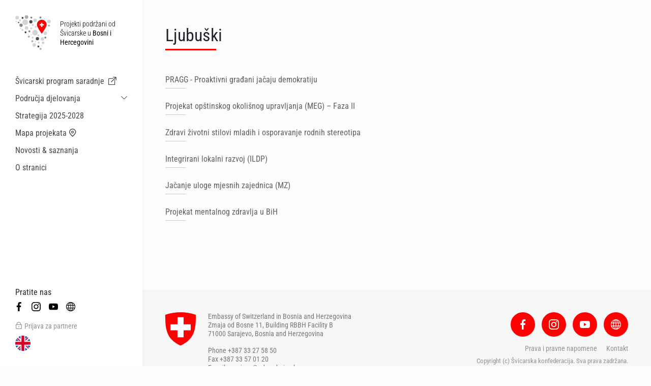

--- FILE ---
content_type: text/html; charset=UTF-8
request_url: https://www.swissinbih.ba/ba/location/78/ljubuski
body_size: 2612
content:
<!DOCTYPE html> <html lang="en"> <head> <meta charset="utf-8"> <meta http-equiv="X-UA-Compatible" content="IE=edge"> <meta name="viewport" content="width=device-width, initial-scale=1"> <title>Projects supported by Switzerland in Bosnia and Herzegovina</title> <meta name="title" content="Projects supported by Switzerland in Bosnia and Herzegovina"><meta name="description" content=""><meta name="image" content="https://www.swissinbih.ba/assets/img/card.png"><meta name="keywords" content=""><meta property="og:url" content="https://www.swissinbih.ba/ba/location/78/ljubuski"><meta property="og:type" content="website"><meta property="og:site_name" content="Projects supported by Switzerland in Bosnia and Herzegovina"><meta property="og:title" content="Projects supported by Switzerland in Bosnia and Herzegovina"><meta property="og:description" content=""><meta property="og:image" content="https://www.swissinbih.ba/assets/img/card.png"><meta property="og:image:secure_url" content="https://www.swissinbih.ba/assets/img/card.png"><meta property="og:image:alt" content="Projects supported by Switzerland in Bosnia and Herzegovina"><meta property="og:image:width" content="1200"><meta property="og:image:height" content="630"><meta name="twitter:url" content="https://www.swissinbih.ba/ba/location/78/ljubuski"><meta name="twitter:card" content="summary_large_image"><meta name="twitter:title" content="Projects supported by Switzerland in Bosnia and Herzegovina"><meta name="twitter:description" content=""><meta name="twitter:image" content="https://www.swissinbih.ba/assets/img/card.png"> <script src="//ajax.googleapis.com/ajax/libs/jquery/3.4.1/jquery.min.js"></script> <link href="https://www.swissinbih.ba/assets/styles.css" rel="stylesheet" type="text/css" /> <link rel='stylesheet' href='https://cdn-uicons.flaticon.com/uicons-regular-straight/css/uicons-regular-straight.css'> <script src="//maps.googleapis.com/maps/api/js?v=3.31&key=AIzaSyDNflbsgwFn4SJrYKcq6CFbapdAs_OBxvA&v=3.exp&libraries=places"></script> <script src="/assets/js/pdfmake.min.js"></script> <script src="/assets/js/vfs_fonts.js"></script> <link rel="apple-touch-icon" sizes="180x180" href="/assets/favicon/apple-touch-icon.png"> <link rel="icon" type="image/png" sizes="32x32" href="/assets/favicon/favicon-32x32.png"> <link rel="icon" type="image/png" sizes="16x16" href="/assets/favicon/favicon-16x16.png"> <link rel="manifest" href="/assets/favicon/site.webmanifest"> <link rel="mask-icon" href="/assets/favicon/safari-pinned-tab.svg" color="#ff0000"> <link rel="shortcut icon" href="/assets/favicon/favicon.ico"> <meta name="msapplication-TileColor" content="#ff0000"> <meta name="msapplication-config" content="/assets/favicon/browserconfig.xml"> <meta name="theme-color" content="#ffffff"> <!-- Google tag (gtag.js) --> <script async src="https://www.googletagmanager.com/gtag/js?id=G-9J5RC3N7VT"></script> <script> window.dataLayer = window.dataLayer || []; function gtag(){dataLayer.push(arguments);} gtag('js', new Date()); gtag('config', 'G-9J5RC3N7VT'); </script> </head> <body data-spy="scroll" data-target="#right-nav" data-offset="50"> <sidebar> <div class="icons"> <div class="nav-icon menu"> <div class="lines"></div> </div> <a href="/ba" class="nav-icon"> <i class="fi fi-rs-home"></i> <span>Naslovna strana</span> </a> <a href="/ba/domains" class="nav-icon"> <i class="fi fi-rs-clip"></i> <span>Područja djelovanja</span> </a> <a href="/ba/#map" class="nav-icon"> <i class="fi fi-rs-marker"></i> <span>Mapa projekata</span> </a> <a href="/ba/news" class="nav-icon"> <i class="fi fi-rs-calendar-clock"></i> <span>Novosti & saznanja </span> </a> </div> <div class="sidebar-container"> <a href="/ba" class="logo"> <div class="icon"></div> <div class="title">Projekti podržani od Švicarske u <span>Bosni i Hercegovini</span></div> </a> <nav> <div class="item"> <a href="https://scp.swissinbih.ba/bs" target="_blank">Švicarski program saradnje<i class="fi fi-rs-arrow-up-right-from-square ml-2"></i></a> </div> <div class="item sub "> <a href="/ba/domains">Područja djelovanja</a> <div class="sub-item"> <a href="/ba/domains/7">Održiva ekonomska saradnja i migracije</a> <a href="/ba/domains/8">Zdravstvo</a> <a href="/ba/domains/6">Lokalna uprava i općinske usluge</a> <a href="/ba/domains/11">Male akcije</a> </div> </div> <div class="item"> <a href="/ba/strategy">Strategija 2025-2028</a> </div> <div class="item"> <a href="/ba/#map">Mapa projekata<i class="fi fi-rs-marker ml-1"></i></a> </div> <div class="item"> <a href="/ba/news">Novosti & saznanja </a> </div> <div class="item"> <a href="/ba/about">O stranici</a> </div> </nav> <div></div> <div> <div class="links"> <div class="social"> <div class="title">Pratite nas</div> <a href="https://www.facebook.com/SwissEmbassySarajevo/" target="_blank"><img src="/assets/img/icon_facebook.svg"></a> <a href="https://www.instagram.com/swissembassysarajevo/" target="_blank"><img src="/assets/img/icon_instagram.svg"></a> <a href="https://www.youtube.com/channel/UCLLLjBJSs9RJ4E6iTBurwoA" target="_blank"><img src="/assets/img/icon_youtube.svg"></a> <a href="https://www.eda.admin.ch/countries/bosnia-and-herzegovina/bs/home.html" target="_blank"><img src="/assets/img/icon_web.svg"></a> </div> <div class="featured-links"> <a href="/ba/partners" target="_blank"><i class="fi fi-rs-lock mr-1"></i>Prijava za partnere</a> </div> <div class="language"> <a href="/en/location/78/ljubuski"><img src="/assets/img/flag_en.svg"></a> </div> </div> </div> </div> </sidebar> <main> <div class="wrapper"> <div class="container-fluid"> <section> <div class="row"> <div class="col-xl-8"> <div class="caption caption-lg"> <h1>Ljubuški</h1> </div> <div class="projects mt-5"> <div class="links"> <a href="/ba/project/98/pragg-proaktivni-gradjani-jacaju-demokratiju">PRAGG - Proaktivni građani jačaju demokratiju</a> <a href="/ba/project/92/projekat-opstinskog-okolisnog-upravljanja-meg-faza-ii">Projekat opštinskog okolišnog upravljanja (MEG) – Faza II</a> <a href="/ba/project/20/zdravi-zivotni-stilovi-mladih-i-osporavanje-rodnih-stereotipa">Zdravi životni stilovi mladih i osporavanje rodnih stereotipa</a> <a href="/ba/project/5/integrirani-lokalni-razvoj-ildp">Integrirani lokalni razvoj (ILDP)</a> <a href="/ba/project/9/jacanje-uloge-mjesnih-zajednica-mz">Jačanje uloge mjesnih zajednica (MZ)</a> <a href="/ba/project/16/projekat-mentalnog-zdravlja-u-bih">Projekat mentalnog zdravlja u BiH</a> </div> </div> </div> </div> </section> </div> </div> <footer> <div class="container-fluid pb-5 pb-md-0"> <div class="d-flex justify-content-between"> <div class="d-none d-md-flex align-items-start"> <img src="/assets/img/swiss_symbol.svg" style="width: 60px;" class="mr-4"> <div> <p> Embassy of Switzerland in Bosnia and Herzegovina<br> Zmaja od Bosne 11, Building RBBH Facility B<br> 71000 Sarajevo, Bosnia and Herzegovina </p> <p class="mb-0"> Phone +387 33 27 58 50<br> Fax +387 33 57 01 20<br> E-mail: sarajevo@eda.admin.ch </p> </div> </div> <div class="text-md-right"> <div class="social"> <a href="https://www.facebook.com/SwissEmbassySarajevo/" target="_blank" class="ml-0"><img src="/assets/img/icon_facebook.svg"></a> <a href="https://www.instagram.com/swissembassysarajevo/" target="_blank"><img src="/assets/img/icon_instagram.svg"></a> <a href="https://www.youtube.com/channel/UCLLLjBJSs9RJ4E6iTBurwoA" target="_blank"><img src="/assets/img/icon_youtube.svg"></a> <a href="https://www.eda.admin.ch/countries/bosnia-and-herzegovina/bs/home.html" target="_blank"><img src="/assets/img/icon_web.svg"></a> </div> <div class="links mb-2"> <a href="/ba/credit" class="ml-0">Prava i pravne napomene</a> <a href="https://www.eda.admin.ch/sarajevo" target="_blank">Kontakt</a> </div> <div class="copyright"> Copyright (c) Švicarska konfederacija. Sva prava zadržana.<br> Web development <a href="http://www.promotim.ba" target="_blank">Promotim</a> </div> </div> </div> </footer> </main> <div id="googlemapimage"> <img id="googlemapbinary"/> </div> <script src="/assets/js/bootstrap.min.js"></script> <script type="text/javascript" src="https://www.swissinbih.ba/assets/scripts.js"></script> </body> </html>

--- FILE ---
content_type: image/svg+xml
request_url: https://www.swissinbih.ba/assets/img/icon_web.svg
body_size: 759
content:
<?xml version="1.0" encoding="UTF-8"?>
<svg xmlns="http://www.w3.org/2000/svg" id="Layer_1" data-name="Layer 1" viewBox="0 0 512 512" width="512" height="512"><path d="M256,0C114.841,0,0,114.841,0,256S114.841,512,256,512,512,397.159,512,256,397.159,0,256,0ZM32,256a223.492,223.492,0,0,1,7.868-58.88h79.585a476.089,476.089,0,0,0,0,117.76H39.868A223.492,223.492,0,0,1,32,256Zm115.8,0a438.984,438.984,0,0,1,3.908-58.88H240V314.88H151.706A438.984,438.984,0,0,1,147.8,256ZM272,34.724c20.983,7.072,41.33,27.726,57.544,59.059,10.775,20.821,19.208,45,25.061,71.337H272Zm-32,0v130.4H157.4c5.853-26.336,14.286-50.516,25.061-71.337C198.671,62.45,219.017,41.8,240,34.724Zm0,312.156v130.4c-20.983-7.072-41.329-27.726-57.544-59.059-10.775-20.821-19.208-45-25.061-71.337Zm32,130.4V346.88h82.605c-5.853,26.336-14.286,50.516-25.061,71.337C313.33,449.55,292.983,470.2,272,477.276Zm0-162.4V197.12h88.294A438.984,438.984,0,0,1,364.2,256a438.984,438.984,0,0,1-3.908,58.88ZM392.548,197.12h79.584a224.248,224.248,0,0,1,0,117.76H392.548A471.238,471.238,0,0,0,396.2,256,471.238,471.238,0,0,0,392.548,197.12Zm68.169-32H387.3c-6.476-31.755-16.371-61-29.332-86.044a215.821,215.821,0,0,0-19.64-31.4A225.3,225.3,0,0,1,460.717,165.12ZM173.677,47.672a215.823,215.823,0,0,0-19.641,31.4c-12.961,25.045-22.856,54.289-29.332,86.044H51.283A225.3,225.3,0,0,1,173.677,47.672ZM51.283,346.88H124.7c6.476,31.755,16.371,61,29.332,86.044a215.823,215.823,0,0,0,19.641,31.4A225.3,225.3,0,0,1,51.283,346.88ZM338.324,464.328a215.821,215.821,0,0,0,19.64-31.4c12.961-25.045,22.856-54.289,29.332-86.044h73.421A225.3,225.3,0,0,1,338.324,464.328Z"/></svg>


--- FILE ---
content_type: application/javascript
request_url: https://www.swissinbih.ba/assets/js/pdfmake.min.js
body_size: 431528
content:
/*! pdfmake v0.1.32, @license MIT, @link http://pdfmake.org */
!function(t,e){if("object"==typeof exports&&"object"==typeof module)module.exports=e();else if("function"==typeof define&&define.amd)define([],e);else{var n=e();for(var r in n)("object"==typeof exports?exports:t)[r]=n[r]}}(this,function(){return function(t){function e(r){if(n[r])return n[r].exports;var i=n[r]={exports:{},id:r,loaded:!1};return t[r].call(i.exports,i,i.exports,e),i.loaded=!0,i.exports}var n={};return e.m=t,e.c=n,e.p="",e(0)}([function(t,e,n){(function(e){t.exports=e.pdfMake=n(1)}).call(e,function(){return this}())},function(t,e,n){(function(e,r){"use strict";function i(t,e,n,r){this.docDefinition=t,this.tableLayouts=e||null,this.fonts=n||l,this.vfs=r}function o(){return!!Object.keys}var a=n(6),s=n(300),u=s.saveAs,l={Roboto:{normal:"Roboto-Regular.ttf",bold:"Roboto-Medium.ttf",italics:"Roboto-Italic.ttf",bolditalics:"Roboto-MediumItalic.ttf"}};i.prototype._createDoc=function(t,n){t=t||{},this.tableLayouts&&(t.tableLayouts=this.tableLayouts);var r=new a(this.fonts);r.fs.bindFS(this.vfs);var i,o=r.createPdfKitDocument(this.docDefinition,t),s=[];o.on("readable",function(){for(var t;null!==(t=o.read(9007199254740991));)s.push(t)}),o.on("end",function(){i=e.concat(s),n(i,o._pdfMakePages)}),o.end()},i.prototype._getPages=function(t,e){if(!e)throw"_getPages is an async method and needs a callback argument";this._createDoc(t,function(t,n){e(n)})},i.prototype._bufferToBlob=function(t){var e;try{e=new Blob([t],{type:"application/pdf"})}catch(r){if("InvalidStateError"===r.name){var n=new Uint8Array(t);e=new Blob([n.buffer],{type:"application/pdf"})}}if(!e)throw"Could not generate blob";return e},i.prototype._openWindow=function(){var t=r.open("","_blank");if(null===t)throw"Open PDF in new window blocked by browser";return t},i.prototype._openPdf=function(t,e){e||(e=this._openWindow());try{this.getBlob(function(t){var n=r.URL||r.webkitURL,i=n.createObjectURL(t);e.location.href=i},t)}catch(t){throw e.close(),t}},i.prototype.open=function(t,e){t=t||{},t.autoPrint=!1,e=e||null,this._openPdf(t,e)},i.prototype.print=function(t,e){t=t||{},t.autoPrint=!0,e=e||null,this._openPdf(t,e)},i.prototype.download=function(t,e,n){"function"==typeof t&&(e=t,t=null),t=t||"file.pdf",this.getBlob(function(n){u(n,t),"function"==typeof e&&e()},n)},i.prototype.getBase64=function(t,e){if(!t)throw"getBase64 is an async method and needs a callback argument";this.getBuffer(function(e){t(e.toString("base64"))},e)},i.prototype.getDataUrl=function(t,e){if(!t)throw"getDataUrl is an async method and needs a callback argument";this.getBuffer(function(e){t("data:application/pdf;base64,"+e.toString("base64"))},e)},i.prototype.getBlob=function(t,e){if(!t)throw"getBlob is an async method and needs a callback argument";var n=this;this.getBuffer(function(e){var r=n._bufferToBlob(e);t(r)},e)},i.prototype.getBuffer=function(t,e){if(!t)throw"getBuffer is an async method and needs a callback argument";this._createDoc(e,function(e){t(e)})},t.exports={createPdf:function(t){if(!o())throw"Your browser does not provide the level of support needed";return new i(t,r.pdfMake.tableLayouts,r.pdfMake.fonts,r.pdfMake.vfs)}}}).call(e,n(2).Buffer,function(){return this}())},function(t,e,n){(function(t){"use strict";function r(){return o.TYPED_ARRAY_SUPPORT?2147483647:1073741823}function i(t,e){if(r()<e)throw new RangeError("Invalid typed array length");return o.TYPED_ARRAY_SUPPORT?(t=new Uint8Array(e),t.__proto__=o.prototype):(null===t&&(t=new o(e)),t.length=e),t}function o(t,e,n){if(!(o.TYPED_ARRAY_SUPPORT||this instanceof o))return new o(t,e,n);if("number"==typeof t){if("string"==typeof e)throw new Error("If encoding is specified then the first argument must be a string");return l(this,t)}return a(this,t,e,n)}function a(t,e,n,r){if("number"==typeof e)throw new TypeError('"value" argument must not be a number');return"undefined"!=typeof ArrayBuffer&&e instanceof ArrayBuffer?h(t,e,n,r):"string"==typeof e?c(t,e,n):p(t,e)}function s(t){if("number"!=typeof t)throw new TypeError('"size" argument must be a number');if(t<0)throw new RangeError('"size" argument must not be negative')}function u(t,e,n,r){return s(e),e<=0?i(t,e):void 0!==n?"string"==typeof r?i(t,e).fill(n,r):i(t,e).fill(n):i(t,e)}function l(t,e){if(s(e),t=i(t,e<0?0:0|d(e)),!o.TYPED_ARRAY_SUPPORT)for(var n=0;n<e;++n)t[n]=0;return t}function c(t,e,n){if("string"==typeof n&&""!==n||(n="utf8"),!o.isEncoding(n))throw new TypeError('"encoding" must be a valid string encoding');var r=0|y(e,n);t=i(t,r);var a=t.write(e,n);return a!==r&&(t=t.slice(0,a)),t}function f(t,e){var n=e.length<0?0:0|d(e.length);t=i(t,n);for(var r=0;r<n;r+=1)t[r]=255&e[r];return t}function h(t,e,n,r){if(e.byteLength,n<0||e.byteLength<n)throw new RangeError("'offset' is out of bounds");if(e.byteLength<n+(r||0))throw new RangeError("'length' is out of bounds");return e=void 0===n&&void 0===r?new Uint8Array(e):void 0===r?new Uint8Array(e,n):new Uint8Array(e,n,r),o.TYPED_ARRAY_SUPPORT?(t=e,t.__proto__=o.prototype):t=f(t,e),t}function p(t,e){if(o.isBuffer(e)){var n=0|d(e.length);return t=i(t,n),0===t.length?t:(e.copy(t,0,0,n),t)}if(e){if("undefined"!=typeof ArrayBuffer&&e.buffer instanceof ArrayBuffer||"length"in e)return"number"!=typeof e.length||X(e.length)?i(t,0):f(t,e);if("Buffer"===e.type&&Q(e.data))return f(t,e.data)}throw new TypeError("First argument must be a string, Buffer, ArrayBuffer, Array, or array-like object.")}function d(t){if(t>=r())throw new RangeError("Attempt to allocate Buffer larger than maximum size: 0x"+r().toString(16)+" bytes");return 0|t}function g(t){return+t!=t&&(t=0),o.alloc(+t)}function y(t,e){if(o.isBuffer(t))return t.length;if("undefined"!=typeof ArrayBuffer&&"function"==typeof ArrayBuffer.isView&&(ArrayBuffer.isView(t)||t instanceof ArrayBuffer))return t.byteLength;"string"!=typeof t&&(t=""+t);var n=t.length;if(0===n)return 0;for(var r=!1;;)switch(e){case"ascii":case"latin1":case"binary":return n;case"utf8":case"utf-8":case void 0:return V(t).length;case"ucs2":case"ucs-2":case"utf16le":case"utf-16le":return 2*n;case"hex":return n>>>1;case"base64":return Z(t).length;default:if(r)return V(t).length;e=(""+e).toLowerCase(),r=!0}}function v(t,e,n){var r=!1;if((void 0===e||e<0)&&(e=0),e>this.length)return"";if((void 0===n||n>this.length)&&(n=this.length),n<=0)return"";if(n>>>=0,e>>>=0,n<=e)return"";for(t||(t="utf8");;)switch(t){case"hex":return B(this,e,n);case"utf8":case"utf-8":return E(this,e,n);case"ascii":return T(this,e,n);case"latin1":case"binary":return O(this,e,n);case"base64":return P(this,e,n);case"ucs2":case"ucs-2":case"utf16le":case"utf-16le":return L(this,e,n);default:if(r)throw new TypeError("Unknown encoding: "+t);t=(t+"").toLowerCase(),r=!0}}function b(t,e,n){var r=t[e];t[e]=t[n],t[n]=r}function m(t,e,n,r,i){if(0===t.length)return-1;if("string"==typeof n?(r=n,n=0):n>2147483647?n=2147483647:n<-2147483648&&(n=-2147483648),n=+n,isNaN(n)&&(n=i?0:t.length-1),n<0&&(n=t.length+n),n>=t.length){if(i)return-1;n=t.length-1}else if(n<0){if(!i)return-1;n=0}if("string"==typeof e&&(e=o.from(e,r)),o.isBuffer(e))return 0===e.length?-1:w(t,e,n,r,i);if("number"==typeof e)return e&=255,o.TYPED_ARRAY_SUPPORT&&"function"==typeof Uint8Array.prototype.indexOf?i?Uint8Array.prototype.indexOf.call(t,e,n):Uint8Array.prototype.lastIndexOf.call(t,e,n):w(t,[e],n,r,i);throw new TypeError("val must be string, number or Buffer")}function w(t,e,n,r,i){function o(t,e){return 1===a?t[e]:t.readUInt16BE(e*a)}var a=1,s=t.length,u=e.length;if(void 0!==r&&("ucs2"===(r=String(r).toLowerCase())||"ucs-2"===r||"utf16le"===r||"utf-16le"===r)){if(t.length<2||e.length<2)return-1;a=2,s/=2,u/=2,n/=2}var l;if(i){var c=-1;for(l=n;l<s;l++)if(o(t,l)===o(e,-1===c?0:l-c)){if(-1===c&&(c=l),l-c+1===u)return c*a}else-1!==c&&(l-=l-c),c=-1}else for(n+u>s&&(n=s-u),l=n;l>=0;l--){for(var f=!0,h=0;h<u;h++)if(o(t,l+h)!==o(e,h)){f=!1;break}if(f)return l}return-1}function x(t,e,n,r){n=Number(n)||0;var i=t.length-n;r?(r=Number(r))>i&&(r=i):r=i;var o=e.length;if(o%2!=0)throw new TypeError("Invalid hex string");r>o/2&&(r=o/2);for(var a=0;a<r;++a){var s=parseInt(e.substr(2*a,2),16);if(isNaN(s))return a;t[n+a]=s}return a}function _(t,e,n,r){return Y(V(e,t.length-n),t,n,r)}function k(t,e,n,r){return Y(H(e),t,n,r)}function S(t,e,n,r){return k(t,e,n,r)}function C(t,e,n,r){return Y(Z(e),t,n,r)}function A(t,e,n,r){return Y(q(e,t.length-n),t,n,r)}function P(t,e,n){return 0===e&&n===t.length?K.fromByteArray(t):K.fromByteArray(t.slice(e,n))}function E(t,e,n){n=Math.min(t.length,n);for(var r=[],i=e;i<n;){var o=t[i],a=null,s=o>239?4:o>223?3:o>191?2:1;if(i+s<=n){var u,l,c,f;switch(s){case 1:o<128&&(a=o);break;case 2:u=t[i+1],128==(192&u)&&(f=(31&o)<<6|63&u)>127&&(a=f);break;case 3:u=t[i+1],l=t[i+2],128==(192&u)&&128==(192&l)&&(f=(15&o)<<12|(63&u)<<6|63&l)>2047&&(f<55296||f>57343)&&(a=f);break;case 4:u=t[i+1],l=t[i+2],c=t[i+3],128==(192&u)&&128==(192&l)&&128==(192&c)&&(f=(15&o)<<18|(63&u)<<12|(63&l)<<6|63&c)>65535&&f<1114112&&(a=f)}}null===a?(a=65533,s=1):a>65535&&(a-=65536,r.push(a>>>10&1023|55296),a=56320|1023&a),r.push(a),i+=s}return I(r)}function I(t){var e=t.length;if(e<=$)return String.fromCharCode.apply(String,t);for(var n="",r=0;r<e;)n+=String.fromCharCode.apply(String,t.slice(r,r+=$));return n}function T(t,e,n){var r="";n=Math.min(t.length,n);for(var i=e;i<n;++i)r+=String.fromCharCode(127&t[i]);return r}function O(t,e,n){var r="";n=Math.min(t.length,n);for(var i=e;i<n;++i)r+=String.fromCharCode(t[i]);return r}function B(t,e,n){var r=t.length;(!e||e<0)&&(e=0),(!n||n<0||n>r)&&(n=r);for(var i="",o=e;o<n;++o)i+=G(t[o]);return i}function L(t,e,n){for(var r=t.slice(e,n),i="",o=0;o<r.length;o+=2)i+=String.fromCharCode(r[o]+256*r[o+1]);return i}function M(t,e,n){if(t%1!=0||t<0)throw new RangeError("offset is not uint");if(t+e>n)throw new RangeError("Trying to access beyond buffer length")}function R(t,e,n,r,i,a){if(!o.isBuffer(t))throw new TypeError('"buffer" argument must be a Buffer instance');if(e>i||e<a)throw new RangeError('"value" argument is out of bounds');if(n+r>t.length)throw new RangeError("Index out of range")}function F(t,e,n,r){e<0&&(e=65535+e+1);for(var i=0,o=Math.min(t.length-n,2);i<o;++i)t[n+i]=(e&255<<8*(r?i:1-i))>>>8*(r?i:1-i)}function z(t,e,n,r){e<0&&(e=4294967295+e+1);for(var i=0,o=Math.min(t.length-n,4);i<o;++i)t[n+i]=e>>>8*(r?i:3-i)&255}function D(t,e,n,r,i,o){if(n+r>t.length)throw new RangeError("Index out of range");if(n<0)throw new RangeError("Index out of range")}function N(t,e,n,r,i){return i||D(t,e,n,4,3.4028234663852886e38,-3.4028234663852886e38),J.write(t,e,n,r,23,4),n+4}function U(t,e,n,r,i){return i||D(t,e,n,8,1.7976931348623157e308,-1.7976931348623157e308),J.write(t,e,n,r,52,8),n+8}function W(t){if(t=j(t).replace(tt,""),t.length<2)return"";for(;t.length%4!=0;)t+="=";return t}function j(t){return t.trim?t.trim():t.replace(/^\s+|\s+$/g,"")}function G(t){return t<16?"0"+t.toString(16):t.toString(16)}function V(t,e){e=e||1/0;for(var n,r=t.length,i=null,o=[],a=0;a<r;++a){if((n=t.charCodeAt(a))>55295&&n<57344){if(!i){if(n>56319){(e-=3)>-1&&o.push(239,191,189);continue}if(a+1===r){(e-=3)>-1&&o.push(239,191,189);continue}i=n;continue}if(n<56320){(e-=3)>-1&&o.push(239,191,189),i=n;continue}n=65536+(i-55296<<10|n-56320)}else i&&(e-=3)>-1&&o.push(239,191,189);if(i=null,n<128){if((e-=1)<0)break;o.push(n)}else if(n<2048){if((e-=2)<0)break;o.push(n>>6|192,63&n|128)}else if(n<65536){if((e-=3)<0)break;o.push(n>>12|224,n>>6&63|128,63&n|128)}else{if(!(n<1114112))throw new Error("Invalid code point");if((e-=4)<0)break;o.push(n>>18|240,n>>12&63|128,n>>6&63|128,63&n|128)}}return o}function H(t){for(var e=[],n=0;n<t.length;++n)e.push(255&t.charCodeAt(n));return e}function q(t,e){for(var n,r,i,o=[],a=0;a<t.length&&!((e-=2)<0);++a)n=t.charCodeAt(a),r=n>>8,i=n%256,o.push(i),o.push(r);return o}function Z(t){return K.toByteArray(W(t))}function Y(t,e,n,r){for(var i=0;i<r&&!(i+n>=e.length||i>=t.length);++i)e[i+n]=t[i];return i}function X(t){return t!==t}var K=n(3),J=n(4),Q=n(5);e.Buffer=o,e.SlowBuffer=g,e.INSPECT_MAX_BYTES=50,o.TYPED_ARRAY_SUPPORT=void 0!==t.TYPED_ARRAY_SUPPORT?t.TYPED_ARRAY_SUPPORT:function(){try{var t=new Uint8Array(1);return t.__proto__={__proto__:Uint8Array.prototype,foo:function(){return 42}},42===t.foo()&&"function"==typeof t.subarray&&0===t.subarray(1,1).byteLength}catch(t){return!1}}(),e.kMaxLength=r(),o.poolSize=8192,o._augment=function(t){return t.__proto__=o.prototype,t},o.from=function(t,e,n){return a(null,t,e,n)},o.TYPED_ARRAY_SUPPORT&&(o.prototype.__proto__=Uint8Array.prototype,o.__proto__=Uint8Array,"undefined"!=typeof Symbol&&Symbol.species&&o[Symbol.species]===o&&Object.defineProperty(o,Symbol.species,{value:null,configurable:!0})),o.alloc=function(t,e,n){return u(null,t,e,n)},o.allocUnsafe=function(t){return l(null,t)},o.allocUnsafeSlow=function(t){return l(null,t)},o.isBuffer=function(t){return!(null==t||!t._isBuffer)},o.compare=function(t,e){if(!o.isBuffer(t)||!o.isBuffer(e))throw new TypeError("Arguments must be Buffers");if(t===e)return 0;for(var n=t.length,r=e.length,i=0,a=Math.min(n,r);i<a;++i)if(t[i]!==e[i]){n=t[i],r=e[i];break}return n<r?-1:r<n?1:0},o.isEncoding=function(t){switch(String(t).toLowerCase()){case"hex":case"utf8":case"utf-8":case"ascii":case"latin1":case"binary":case"base64":case"ucs2":case"ucs-2":case"utf16le":case"utf-16le":return!0;default:return!1}},o.concat=function(t,e){if(!Q(t))throw new TypeError('"list" argument must be an Array of Buffers');if(0===t.length)return o.alloc(0);var n;if(void 0===e)for(e=0,n=0;n<t.length;++n)e+=t[n].length;var r=o.allocUnsafe(e),i=0;for(n=0;n<t.length;++n){var a=t[n];if(!o.isBuffer(a))throw new TypeError('"list" argument must be an Array of Buffers');a.copy(r,i),i+=a.length}return r},o.byteLength=y,o.prototype._isBuffer=!0,o.prototype.swap16=function(){var t=this.length;if(t%2!=0)throw new RangeError("Buffer size must be a multiple of 16-bits");for(var e=0;e<t;e+=2)b(this,e,e+1);return this},o.prototype.swap32=function(){var t=this.length;if(t%4!=0)throw new RangeError("Buffer size must be a multiple of 32-bits");for(var e=0;e<t;e+=4)b(this,e,e+3),b(this,e+1,e+2);return this},o.prototype.swap64=function(){var t=this.length;if(t%8!=0)throw new RangeError("Buffer size must be a multiple of 64-bits");for(var e=0;e<t;e+=8)b(this,e,e+7),b(this,e+1,e+6),b(this,e+2,e+5),b(this,e+3,e+4);return this},o.prototype.toString=function(){var t=0|this.length;return 0===t?"":0===arguments.length?E(this,0,t):v.apply(this,arguments)},o.prototype.equals=function(t){if(!o.isBuffer(t))throw new TypeError("Argument must be a Buffer");return this===t||0===o.compare(this,t)},o.prototype.inspect=function(){var t="",n=e.INSPECT_MAX_BYTES;return this.length>0&&(t=this.toString("hex",0,n).match(/.{2}/g).join(" "),this.length>n&&(t+=" ... ")),"<Buffer "+t+">"},o.prototype.compare=function(t,e,n,r,i){if(!o.isBuffer(t))throw new TypeError("Argument must be a Buffer");if(void 0===e&&(e=0),void 0===n&&(n=t?t.length:0),void 0===r&&(r=0),void 0===i&&(i=this.length),e<0||n>t.length||r<0||i>this.length)throw new RangeError("out of range index");if(r>=i&&e>=n)return 0;if(r>=i)return-1;if(e>=n)return 1;if(e>>>=0,n>>>=0,r>>>=0,i>>>=0,this===t)return 0;for(var a=i-r,s=n-e,u=Math.min(a,s),l=this.slice(r,i),c=t.slice(e,n),f=0;f<u;++f)if(l[f]!==c[f]){a=l[f],s=c[f];break}return a<s?-1:s<a?1:0},o.prototype.includes=function(t,e,n){return-1!==this.indexOf(t,e,n)},o.prototype.indexOf=function(t,e,n){return m(this,t,e,n,!0)},o.prototype.lastIndexOf=function(t,e,n){return m(this,t,e,n,!1)},o.prototype.write=function(t,e,n,r){if(void 0===e)r="utf8",n=this.length,e=0;else if(void 0===n&&"string"==typeof e)r=e,n=this.length,e=0;else{if(!isFinite(e))throw new Error("Buffer.write(string, encoding, offset[, length]) is no longer supported");e|=0,isFinite(n)?(n|=0,void 0===r&&(r="utf8")):(r=n,n=void 0)}var i=this.length-e;if((void 0===n||n>i)&&(n=i),t.length>0&&(n<0||e<0)||e>this.length)throw new RangeError("Attempt to write outside buffer bounds");r||(r="utf8");for(var o=!1;;)switch(r){case"hex":return x(this,t,e,n);case"utf8":case"utf-8":return _(this,t,e,n);case"ascii":return k(this,t,e,n);case"latin1":case"binary":return S(this,t,e,n);case"base64":return C(this,t,e,n);case"ucs2":case"ucs-2":case"utf16le":case"utf-16le":return A(this,t,e,n);default:if(o)throw new TypeError("Unknown encoding: "+r);r=(""+r).toLowerCase(),o=!0}},o.prototype.toJSON=function(){return{type:"Buffer",data:Array.prototype.slice.call(this._arr||this,0)}};var $=4096;o.prototype.slice=function(t,e){var n=this.length;t=~~t,e=void 0===e?n:~~e,t<0?(t+=n)<0&&(t=0):t>n&&(t=n),e<0?(e+=n)<0&&(e=0):e>n&&(e=n),e<t&&(e=t);var r;if(o.TYPED_ARRAY_SUPPORT)r=this.subarray(t,e),r.__proto__=o.prototype;else{var i=e-t;r=new o(i,void 0);for(var a=0;a<i;++a)r[a]=this[a+t]}return r},o.prototype.readUIntLE=function(t,e,n){t|=0,e|=0,n||M(t,e,this.length);for(var r=this[t],i=1,o=0;++o<e&&(i*=256);)r+=this[t+o]*i;return r},o.prototype.readUIntBE=function(t,e,n){t|=0,e|=0,n||M(t,e,this.length);for(var r=this[t+--e],i=1;e>0&&(i*=256);)r+=this[t+--e]*i;return r},o.prototype.readUInt8=function(t,e){return e||M(t,1,this.length),this[t]},o.prototype.readUInt16LE=function(t,e){return e||M(t,2,this.length),this[t]|this[t+1]<<8},o.prototype.readUInt16BE=function(t,e){return e||M(t,2,this.length),this[t]<<8|this[t+1]},o.prototype.readUInt32LE=function(t,e){return e||M(t,4,this.length),(this[t]|this[t+1]<<8|this[t+2]<<16)+16777216*this[t+3]},o.prototype.readUInt32BE=function(t,e){return e||M(t,4,this.length),16777216*this[t]+(this[t+1]<<16|this[t+2]<<8|this[t+3])},o.prototype.readIntLE=function(t,e,n){t|=0,e|=0,n||M(t,e,this.length);for(var r=this[t],i=1,o=0;++o<e&&(i*=256);)r+=this[t+o]*i;return i*=128,r>=i&&(r-=Math.pow(2,8*e)),r},o.prototype.readIntBE=function(t,e,n){t|=0,e|=0,n||M(t,e,this.length);for(var r=e,i=1,o=this[t+--r];r>0&&(i*=256);)o+=this[t+--r]*i;return i*=128,o>=i&&(o-=Math.pow(2,8*e)),o},o.prototype.readInt8=function(t,e){return e||M(t,1,this.length),128&this[t]?-1*(255-this[t]+1):this[t]},o.prototype.readInt16LE=function(t,e){e||M(t,2,this.length);var n=this[t]|this[t+1]<<8;return 32768&n?4294901760|n:n},o.prototype.readInt16BE=function(t,e){e||M(t,2,this.length);var n=this[t+1]|this[t]<<8;return 32768&n?4294901760|n:n},o.prototype.readInt32LE=function(t,e){return e||M(t,4,this.length),this[t]|this[t+1]<<8|this[t+2]<<16|this[t+3]<<24},o.prototype.readInt32BE=function(t,e){return e||M(t,4,this.length),this[t]<<24|this[t+1]<<16|this[t+2]<<8|this[t+3]},o.prototype.readFloatLE=function(t,e){return e||M(t,4,this.length),J.read(this,t,!0,23,4)},o.prototype.readFloatBE=function(t,e){return e||M(t,4,this.length),J.read(this,t,!1,23,4)},o.prototype.readDoubleLE=function(t,e){return e||M(t,8,this.length),J.read(this,t,!0,52,8)},o.prototype.readDoubleBE=function(t,e){return e||M(t,8,this.length),J.read(this,t,!1,52,8)},o.prototype.writeUIntLE=function(t,e,n,r){if(t=+t,e|=0,n|=0,!r){R(this,t,e,n,Math.pow(2,8*n)-1,0)}var i=1,o=0;for(this[e]=255&t;++o<n&&(i*=256);)this[e+o]=t/i&255;return e+n},o.prototype.writeUIntBE=function(t,e,n,r){if(t=+t,e|=0,n|=0,!r){R(this,t,e,n,Math.pow(2,8*n)-1,0)}var i=n-1,o=1;for(this[e+i]=255&t;--i>=0&&(o*=256);)this[e+i]=t/o&255;return e+n},o.prototype.writeUInt8=function(t,e,n){return t=+t,e|=0,n||R(this,t,e,1,255,0),o.TYPED_ARRAY_SUPPORT||(t=Math.floor(t)),this[e]=255&t,e+1},o.prototype.writeUInt16LE=function(t,e,n){return t=+t,e|=0,n||R(this,t,e,2,65535,0),o.TYPED_ARRAY_SUPPORT?(this[e]=255&t,this[e+1]=t>>>8):F(this,t,e,!0),e+2},o.prototype.writeUInt16BE=function(t,e,n){return t=+t,e|=0,n||R(this,t,e,2,65535,0),o.TYPED_ARRAY_SUPPORT?(this[e]=t>>>8,this[e+1]=255&t):F(this,t,e,!1),e+2},o.prototype.writeUInt32LE=function(t,e,n){return t=+t,e|=0,n||R(this,t,e,4,4294967295,0),o.TYPED_ARRAY_SUPPORT?(this[e+3]=t>>>24,this[e+2]=t>>>16,this[e+1]=t>>>8,this[e]=255&t):z(this,t,e,!0),e+4},o.prototype.writeUInt32BE=function(t,e,n){return t=+t,e|=0,n||R(this,t,e,4,4294967295,0),o.TYPED_ARRAY_SUPPORT?(this[e]=t>>>24,this[e+1]=t>>>16,this[e+2]=t>>>8,this[e+3]=255&t):z(this,t,e,!1),e+4},o.prototype.writeIntLE=function(t,e,n,r){if(t=+t,e|=0,!r){var i=Math.pow(2,8*n-1);R(this,t,e,n,i-1,-i)}var o=0,a=1,s=0;for(this[e]=255&t;++o<n&&(a*=256);)t<0&&0===s&&0!==this[e+o-1]&&(s=1),this[e+o]=(t/a>>0)-s&255;return e+n},o.prototype.writeIntBE=function(t,e,n,r){if(t=+t,e|=0,!r){var i=Math.pow(2,8*n-1);R(this,t,e,n,i-1,-i)}var o=n-1,a=1,s=0;for(this[e+o]=255&t;--o>=0&&(a*=256);)t<0&&0===s&&0!==this[e+o+1]&&(s=1),this[e+o]=(t/a>>0)-s&255;return e+n},o.prototype.writeInt8=function(t,e,n){return t=+t,e|=0,n||R(this,t,e,1,127,-128),o.TYPED_ARRAY_SUPPORT||(t=Math.floor(t)),t<0&&(t=255+t+1),this[e]=255&t,e+1},o.prototype.writeInt16LE=function(t,e,n){return t=+t,e|=0,n||R(this,t,e,2,32767,-32768),o.TYPED_ARRAY_SUPPORT?(this[e]=255&t,this[e+1]=t>>>8):F(this,t,e,!0),e+2},o.prototype.writeInt16BE=function(t,e,n){return t=+t,e|=0,n||R(this,t,e,2,32767,-32768),o.TYPED_ARRAY_SUPPORT?(this[e]=t>>>8,this[e+1]=255&t):F(this,t,e,!1),e+2},o.prototype.writeInt32LE=function(t,e,n){return t=+t,e|=0,n||R(this,t,e,4,2147483647,-2147483648),o.TYPED_ARRAY_SUPPORT?(this[e]=255&t,this[e+1]=t>>>8,this[e+2]=t>>>16,this[e+3]=t>>>24):z(this,t,e,!0),e+4},o.prototype.writeInt32BE=function(t,e,n){return t=+t,e|=0,n||R(this,t,e,4,2147483647,-2147483648),t<0&&(t=4294967295+t+1),o.TYPED_ARRAY_SUPPORT?(this[e]=t>>>24,this[e+1]=t>>>16,this[e+2]=t>>>8,this[e+3]=255&t):z(this,t,e,!1),e+4},o.prototype.writeFloatLE=function(t,e,n){return N(this,t,e,!0,n)},o.prototype.writeFloatBE=function(t,e,n){return N(this,t,e,!1,n)},o.prototype.writeDoubleLE=function(t,e,n){return U(this,t,e,!0,n)},o.prototype.writeDoubleBE=function(t,e,n){return U(this,t,e,!1,n)},o.prototype.copy=function(t,e,n,r){if(n||(n=0),r||0===r||(r=this.length),e>=t.length&&(e=t.length),e||(e=0),r>0&&r<n&&(r=n),r===n)return 0;if(0===t.length||0===this.length)return 0;if(e<0)throw new RangeError("targetStart out of bounds");if(n<0||n>=this.length)throw new RangeError("sourceStart out of bounds");if(r<0)throw new RangeError("sourceEnd out of bounds");r>this.length&&(r=this.length),t.length-e<r-n&&(r=t.length-e+n);var i,a=r-n;if(this===t&&n<e&&e<r)for(i=a-1;i>=0;--i)t[i+e]=this[i+n];else if(a<1e3||!o.TYPED_ARRAY_SUPPORT)for(i=0;i<a;++i)t[i+e]=this[i+n];else Uint8Array.prototype.set.call(t,this.subarray(n,n+a),e);return a},o.prototype.fill=function(t,e,n,r){if("string"==typeof t){if("string"==typeof e?(r=e,e=0,n=this.length):"string"==typeof n&&(r=n,n=this.length),1===t.length){var i=t.charCodeAt(0);i<256&&(t=i)}if(void 0!==r&&"string"!=typeof r)throw new TypeError("encoding must be a string");if("string"==typeof r&&!o.isEncoding(r))throw new TypeError("Unknown encoding: "+r)}else"number"==typeof t&&(t&=255);if(e<0||this.length<e||this.length<n)throw new RangeError("Out of range index");if(n<=e)return this;e>>>=0,n=void 0===n?this.length:n>>>0,t||(t=0);var a;if("number"==typeof t)for(a=e;a<n;++a)this[a]=t;else{var s=o.isBuffer(t)?t:V(new o(t,r).toString()),u=s.length;for(a=0;a<n-e;++a)this[a+e]=s[a%u]}return this};var tt=/[^+\/0-9A-Za-z-_]/g}).call(e,function(){return this}())},function(t,e){"use strict";function n(t){var e=t.length;if(e%4>0)throw new Error("Invalid string. Length must be a multiple of 4");return"="===t[e-2]?2:"="===t[e-1]?1:0}function r(t){return 3*t.length/4-n(t)}function i(t){var e,r,i,o,a,s=t.length;o=n(t),a=new c(3*s/4-o),r=o>0?s-4:s;var u=0;for(e=0;e<r;e+=4)i=l[t.charCodeAt(e)]<<18|l[t.charCodeAt(e+1)]<<12|l[t.charCodeAt(e+2)]<<6|l[t.charCodeAt(e+3)],a[u++]=i>>16&255,a[u++]=i>>8&255,a[u++]=255&i;return 2===o?(i=l[t.charCodeAt(e)]<<2|l[t.charCodeAt(e+1)]>>4,a[u++]=255&i):1===o&&(i=l[t.charCodeAt(e)]<<10|l[t.charCodeAt(e+1)]<<4|l[t.charCodeAt(e+2)]>>2,a[u++]=i>>8&255,a[u++]=255&i),a}function o(t){return u[t>>18&63]+u[t>>12&63]+u[t>>6&63]+u[63&t]}function a(t,e,n){for(var r,i=[],a=e;a<n;a+=3)r=(t[a]<<16)+(t[a+1]<<8)+t[a+2],i.push(o(r));return i.join("")}function s(t){for(var e,n=t.length,r=n%3,i="",o=[],s=0,l=n-r;s<l;s+=16383)o.push(a(t,s,s+16383>l?l:s+16383));return 1===r?(e=t[n-1],i+=u[e>>2],i+=u[e<<4&63],i+="=="):2===r&&(e=(t[n-2]<<8)+t[n-1],i+=u[e>>10],i+=u[e>>4&63],i+=u[e<<2&63],i+="="),o.push(i),o.join("")}e.byteLength=r,e.toByteArray=i,e.fromByteArray=s;for(var u=[],l=[],c="undefined"!=typeof Uint8Array?Uint8Array:Array,f="ABCDEFGHIJKLMNOPQRSTUVWXYZabcdefghijklmnopqrstuvwxyz0123456789+/",h=0,p=f.length;h<p;++h)u[h]=f[h],l[f.charCodeAt(h)]=h;l["-".charCodeAt(0)]=62,l["_".charCodeAt(0)]=63},function(t,e){e.read=function(t,e,n,r,i){var o,a,s=8*i-r-1,u=(1<<s)-1,l=u>>1,c=-7,f=n?i-1:0,h=n?-1:1,p=t[e+f];for(f+=h,o=p&(1<<-c)-1,p>>=-c,c+=s;c>0;o=256*o+t[e+f],f+=h,c-=8);for(a=o&(1<<-c)-1,o>>=-c,c+=r;c>0;a=256*a+t[e+f],f+=h,c-=8);if(0===o)o=1-l;else{if(o===u)return a?NaN:1/0*(p?-1:1);a+=Math.pow(2,r),o-=l}return(p?-1:1)*a*Math.pow(2,o-r)},e.write=function(t,e,n,r,i,o){var a,s,u,l=8*o-i-1,c=(1<<l)-1,f=c>>1,h=23===i?Math.pow(2,-24)-Math.pow(2,-77):0,p=r?0:o-1,d=r?1:-1,g=e<0||0===e&&1/e<0?1:0;for(e=Math.abs(e),isNaN(e)||e===1/0?(s=isNaN(e)?1:0,a=c):(a=Math.floor(Math.log(e)/Math.LN2),e*(u=Math.pow(2,-a))<1&&(a--,u*=2),e+=a+f>=1?h/u:h*Math.pow(2,1-f),e*u>=2&&(a++,u/=2),a+f>=c?(s=0,a=c):a+f>=1?(s=(e*u-1)*Math.pow(2,i),a+=f):(s=e*Math.pow(2,f-1)*Math.pow(2,i),a=0));i>=8;t[n+p]=255&s,p+=d,s/=256,i-=8);for(a=a<<i|s,l+=i;l>0;t[n+p]=255&a,p+=d,a/=256,l-=8);t[n+p-d]|=128*g}},function(t,e){var n={}.toString;t.exports=Array.isArray||function(t){return"[object Array]"==n.call(t)}},function(t,e,n){"use strict";function r(t){this.fontDescriptors=t}function i(t,e){if(e.info.Producer="pdfmake",e.info.Creator="pdfmake",t.info)for(var n in t.info){var r=t.info[n];r&&(n=function(t){var e=["Title","Author","Subject","Keywords","Creator","Producer","CreationDate","ModDate","Trapped"],n=t.charAt(0).toUpperCase()+t.slice(1);return-1!==e.indexOf(n)?n:t.replace(/\s+/g,"")}(n),e.info[n]=r)}}function o(t,e){function n(t){return"function"==typeof t.item.getHeight?t.item.getHeight():t.item._height?t.item._height:0}var r=s(e||40),i=r.top+r.bottom;return t.forEach(function(t){t.items.forEach(function(t){i+=n(t)})}),i}function a(t,e){t&&"auto"===t.height&&(t.height=1/0);var n=l(t||"A4");return function(t){return("string"==typeof t||t instanceof String)&&("portrait"===(t=t.toLowerCase())&&n.width>n.height||"landscape"===t&&n.width<n.height)}(e)&&(n={width:n.height,height:n.width}),n.orientation=n.width>n.height?"landscape":"portrait",n}function s(t){if(!t)return null;if("number"==typeof t||t instanceof Number)t={left:t,right:t,top:t,bottom:t};else if(Array.isArray(t))if(2===t.length)t={left:t[0],top:t[1],right:t[0],bottom:t[1]};else{if(4!==t.length)throw"Invalid pageMargins definition";t={left:t[0],top:t[1],right:t[2],bottom:t[3]}}return t}function u(t){t.registerTableLayouts({noBorders:{hLineWidth:function(t){return 0},vLineWidth:function(t){return 0},paddingLeft:function(t){return t&&4||0},paddingRight:function(t,e){return t<e.table.widths.length-1?4:0}},headerLineOnly:{hLineWidth:function(t,e){return 0===t||t===e.table.body.length?0:t===e.table.headerRows?2:0},vLineWidth:function(t){return 0},paddingLeft:function(t){return 0===t?0:8},paddingRight:function(t,e){return t===e.table.widths.length-1?0:8}},lightHorizontalLines:{hLineWidth:function(t,e){return 0===t||t===e.table.body.length?0:t===e.table.headerRows?2:1},vLineWidth:function(t){return 0},hLineColor:function(t){return 1===t?"black":"#aaa"},paddingLeft:function(t){return 0===t?0:8},paddingRight:function(t,e){return t===e.table.widths.length-1?0:8}}})}function l(t){if("string"==typeof t||t instanceof String){var e=w[t.toUpperCase()];if(!e)throw"Page size "+t+" not recognized";return{width:e[0],height:e[1]}}return t}function c(t,e){var n=e.options.size[0]>e.options.size[1]?"landscape":"portrait";if(t.pageSize.orientation!==n){var r=e.options.size[0],i=e.options.size[1];e.options.size=[i,r]}}function f(t,e,n,r){n._pdfMakePages=t,n.addPage();var i=r&&y.sumBy(t,function(t){return t.items.length}),o=0;r=r||function(){};for(var a=0;a<t.length;a++){a>0&&(c(t[a],n),n.addPage(n.options));for(var s=t[a],u=0,l=s.items.length;u<l;u++){var f=s.items[u];switch(f.type){case"vector":d(f.item,n);break;case"line":h(f.item,f.item.x,f.item.y,n);break;case"image":g(f.item,f.item.x,f.item.y,n)}o++,r(o/i)}s.watermark&&p(s,n)}}function h(t,e,n,r){if(t._tocItemNode){var i,o,a=new k(null);switch(t.inlines[0].text=t._tocItemNode.positions[0].pageNumber.toString(),i=a.widthOfString(t.inlines[0].text,t.inlines[0].font,t.inlines[0].fontSize,t.inlines[0].characterSpacing),o=t.inlines[0].width-i,t.inlines[0].width=i,t.inlines[0].alignment){case"right":t.inlines[0].x+=o;break;case"center":t.inlines[0].x+=o/2}}e=e||0,n=n||0;var s=t.getHeight(),u=t.getAscenderHeight(),l=s-u;_.drawBackground(t,e,n,r);for(var c=0,f=t.inlines.length;c<f;c++){var h=t.inlines[c],p=s-h.font.ascender/1e3*h.fontSize-l;if(r.fill(h.color||"black"),r._font=h.font,r.fontSize(h.fontSize),r.text(h.text,e+h.x,n+p,{lineBreak:!1,textWidth:h.width,characterSpacing:h.characterSpacing,wordCount:1,link:h.link}),h.linkToPage){r.ref({Type:"Action",S:"GoTo",D:[h.linkToPage,0,0]}).end();r.annotate(e+h.x,n+p,h.width,h.height,{Subtype:"Link",Dest:[h.linkToPage-1,"XYZ",null,null,null]})}}_.drawDecorations(t,e,n,r)}function p(t,e){var n=t.watermark;e.fill(n.color),e.opacity(n.opacity),e.save();var r=-180*Math.atan2(e.page.height,e.page.width)/Math.PI;e.rotate(r,{origin:[e.page.width/2,e.page.height/2]});var i=e.page.width/2-n.size.size.width/2,o=e.page.height/2-n.size.size.height/4;e._font=n.font,e.fontSize(n.size.fontSize),e.text(n.text,i,o,{lineBreak:!1}),e.restore()}function d(t,e){switch(e.lineWidth(t.lineWidth||1),t.dash?e.dash(t.dash.length,{space:t.dash.space||t.dash.length,phase:t.dash.phase||0}):e.undash(),e.lineJoin(t.lineJoin||"miter"),t.type){case"ellipse":e.ellipse(t.x,t.y,t.r1,t.r2);break;case"rect":if(t.r?e.roundedRect(t.x,t.y,t.w,t.h,t.r):e.rect(t.x,t.y,t.w,t.h),t.linearGradient){for(var n=e.linearGradient(t.x,t.y,t.x+t.w,t.y),r=1/(t.linearGradient.length-1),i=0;i<t.linearGradient.length;i++)n.stop(i*r,t.linearGradient[i]);t.color=n}break;case"line":e.moveTo(t.x1,t.y1),e.lineTo(t.x2,t.y2);break;case"polyline":if(0===t.points.length)break;e.moveTo(t.points[0].x,t.points[0].y);for(var i=1,o=t.points.length;i<o;i++)e.lineTo(t.points[i].x,t.points[i].y);if(t.points.length>1){var a=t.points[0],s=t.points[t.points.length-1];(t.closePath||a.x===s.x&&a.y===s.y)&&e.closePath()}break;case"path":e.path(t.d)}t.color&&t.lineColor?(e.fillColor(t.color,t.fillOpacity||1),e.strokeColor(t.lineColor,t.strokeOpacity||1),e.fillAndStroke()):t.color?(e.fillColor(t.color,t.fillOpacity||1),e.fill()):(e.strokeColor(t.lineColor||"black",t.strokeOpacity||1),e.stroke())}function g(t,e,n,r){r.image(t.image,t.x,t.y,{width:t._width,height:t._height}),t.link&&r.link(t.x,t.y,t._width,t._height,t.link)}var y=n(7),v=n(9),b=n(10),m=n(30),w=n(297),x=n(298),_=n(299),k=n(15);y.noConflict(),r.prototype.createPdfKitDocument=function(t,e){e=e||{};var n=a(t.pageSize,t.pageOrientation);this.pdfKitDoc=new m({size:[n.width,n.height],autoFirstPage:!1,compress:t.compress||!0}),i(t,this.pdfKitDoc),this.fontProvider=new v(this.fontDescriptors,this.pdfKitDoc),t.images=t.images||{};var r=new b(n,s(t.pageMargins||40),new x(this.pdfKitDoc,t.images));u(r),e.tableLayouts&&r.registerTableLayouts(e.tableLayouts);var l=r.layoutDocument(t.content,this.fontProvider,t.styles||{},t.defaultStyle||{fontSize:12,font:"Roboto"},t.background,t.header,t.footer,t.images,t.watermark,t.pageBreakBefore),c=t.maxPagesNumber||-1;if("number"==typeof c&&c>-1&&(l=l.slice(0,c)),n.height===1/0){var h=o(l,t.pageMargins);this.pdfKitDoc.options.size=[n.width,h]}if(f(l,this.fontProvider,this.pdfKitDoc,e.progressCallback),e.autoPrint){var p=this.pdfKitDoc.ref({Type:"Action",S:"Named",N:"Print"});this.pdfKitDoc._root.data.OpenAction=p,p.end()}return this.pdfKitDoc},t.exports=r,r.prototype.fs=n(56)},function(t,e,n){var r;(function(t,i){(function(){function o(t,e){return t.set(e[0],e[1]),t}function a(t,e){return t.add(e),t}function s(t,e,n){switch(n.length){
case 0:return t.call(e);case 1:return t.call(e,n[0]);case 2:return t.call(e,n[0],n[1]);case 3:return t.call(e,n[0],n[1],n[2])}return t.apply(e,n)}function u(t,e,n,r){for(var i=-1,o=null==t?0:t.length;++i<o;){var a=t[i];e(r,a,n(a),t)}return r}function l(t,e){for(var n=-1,r=null==t?0:t.length;++n<r&&!1!==e(t[n],n,t););return t}function c(t,e){for(var n=null==t?0:t.length;n--&&!1!==e(t[n],n,t););return t}function f(t,e){for(var n=-1,r=null==t?0:t.length;++n<r;)if(!e(t[n],n,t))return!1;return!0}function h(t,e){for(var n=-1,r=null==t?0:t.length,i=0,o=[];++n<r;){var a=t[n];e(a,n,t)&&(o[i++]=a)}return o}function p(t,e){return!!(null==t?0:t.length)&&S(t,e,0)>-1}function d(t,e,n){for(var r=-1,i=null==t?0:t.length;++r<i;)if(n(e,t[r]))return!0;return!1}function g(t,e){for(var n=-1,r=null==t?0:t.length,i=Array(r);++n<r;)i[n]=e(t[n],n,t);return i}function y(t,e){for(var n=-1,r=e.length,i=t.length;++n<r;)t[i+n]=e[n];return t}function v(t,e,n,r){var i=-1,o=null==t?0:t.length;for(r&&o&&(n=t[++i]);++i<o;)n=e(n,t[i],i,t);return n}function b(t,e,n,r){var i=null==t?0:t.length;for(r&&i&&(n=t[--i]);i--;)n=e(n,t[i],i,t);return n}function m(t,e){for(var n=-1,r=null==t?0:t.length;++n<r;)if(e(t[n],n,t))return!0;return!1}function w(t){return t.split("")}function x(t){return t.match(Ue)||[]}function _(t,e,n){var r;return n(t,function(t,n,i){if(e(t,n,i))return r=n,!1}),r}function k(t,e,n,r){for(var i=t.length,o=n+(r?1:-1);r?o--:++o<i;)if(e(t[o],o,t))return o;return-1}function S(t,e,n){return e===e?J(t,e,n):k(t,A,n)}function C(t,e,n,r){for(var i=n-1,o=t.length;++i<o;)if(r(t[i],e))return i;return-1}function A(t){return t!==t}function P(t,e){var n=null==t?0:t.length;return n?B(t,e)/n:Rt}function E(t){return function(e){return null==e?it:e[t]}}function I(t){return function(e){return null==t?it:t[e]}}function T(t,e,n,r,i){return i(t,function(t,i,o){n=r?(r=!1,t):e(n,t,i,o)}),n}function O(t,e){var n=t.length;for(t.sort(e);n--;)t[n]=t[n].value;return t}function B(t,e){for(var n,r=-1,i=t.length;++r<i;){var o=e(t[r]);o!==it&&(n=n===it?o:n+o)}return n}function L(t,e){for(var n=-1,r=Array(t);++n<t;)r[n]=e(n);return r}function M(t,e){return g(e,function(e){return[e,t[e]]})}function R(t){return function(e){return t(e)}}function F(t,e){return g(e,function(e){return t[e]})}function z(t,e){return t.has(e)}function D(t,e){for(var n=-1,r=t.length;++n<r&&S(e,t[n],0)>-1;);return n}function N(t,e){for(var n=t.length;n--&&S(e,t[n],0)>-1;);return n}function U(t,e){for(var n=t.length,r=0;n--;)t[n]===e&&++r;return r}function W(t){return"\\"+En[t]}function j(t,e){return null==t?it:t[e]}function G(t){return mn.test(t)}function V(t){return wn.test(t)}function H(t){for(var e,n=[];!(e=t.next()).done;)n.push(e.value);return n}function q(t){var e=-1,n=Array(t.size);return t.forEach(function(t,r){n[++e]=[r,t]}),n}function Z(t,e){return function(n){return t(e(n))}}function Y(t,e){for(var n=-1,r=t.length,i=0,o=[];++n<r;){var a=t[n];a!==e&&a!==ct||(t[n]=ct,o[i++]=n)}return o}function X(t){var e=-1,n=Array(t.size);return t.forEach(function(t){n[++e]=t}),n}function K(t){var e=-1,n=Array(t.size);return t.forEach(function(t){n[++e]=[t,t]}),n}function J(t,e,n){for(var r=n-1,i=t.length;++r<i;)if(t[r]===e)return r;return-1}function Q(t,e,n){for(var r=n+1;r--;)if(t[r]===e)return r;return r}function $(t){return G(t)?et(t):Hn(t)}function tt(t){return G(t)?nt(t):w(t)}function et(t){for(var e=vn.lastIndex=0;vn.test(t);)++e;return e}function nt(t){return t.match(vn)||[]}function rt(t){return t.match(bn)||[]}var it,ot=200,at="Unsupported core-js use. Try https://npms.io/search?q=ponyfill.",st="Expected a function",ut="__lodash_hash_undefined__",lt=500,ct="__lodash_placeholder__",ft=1,ht=2,pt=4,dt=1,gt=2,yt=1,vt=2,bt=4,mt=8,wt=16,xt=32,_t=64,kt=128,St=256,Ct=512,At=30,Pt="...",Et=800,It=16,Tt=1,Ot=2,Bt=1/0,Lt=9007199254740991,Mt=1.7976931348623157e308,Rt=NaN,Ft=4294967295,zt=Ft-1,Dt=Ft>>>1,Nt=[["ary",kt],["bind",yt],["bindKey",vt],["curry",mt],["curryRight",wt],["flip",Ct],["partial",xt],["partialRight",_t],["rearg",St]],Ut="[object Arguments]",Wt="[object Array]",jt="[object AsyncFunction]",Gt="[object Boolean]",Vt="[object Date]",Ht="[object DOMException]",qt="[object Error]",Zt="[object Function]",Yt="[object GeneratorFunction]",Xt="[object Map]",Kt="[object Number]",Jt="[object Null]",Qt="[object Object]",$t="[object Proxy]",te="[object RegExp]",ee="[object Set]",ne="[object String]",re="[object Symbol]",ie="[object Undefined]",oe="[object WeakMap]",ae="[object WeakSet]",se="[object ArrayBuffer]",ue="[object DataView]",le="[object Float32Array]",ce="[object Float64Array]",fe="[object Int8Array]",he="[object Int16Array]",pe="[object Int32Array]",de="[object Uint8Array]",ge="[object Uint8ClampedArray]",ye="[object Uint16Array]",ve="[object Uint32Array]",be=/\b__p \+= '';/g,me=/\b(__p \+=) '' \+/g,we=/(__e\(.*?\)|\b__t\)) \+\n'';/g,xe=/&(?:amp|lt|gt|quot|#39);/g,_e=/[&<>"']/g,ke=RegExp(xe.source),Se=RegExp(_e.source),Ce=/<%-([\s\S]+?)%>/g,Ae=/<%([\s\S]+?)%>/g,Pe=/<%=([\s\S]+?)%>/g,Ee=/\.|\[(?:[^[\]]*|(["'])(?:(?!\1)[^\\]|\\.)*?\1)\]/,Ie=/^\w*$/,Te=/^\./,Oe=/[^.[\]]+|\[(?:(-?\d+(?:\.\d+)?)|(["'])((?:(?!\2)[^\\]|\\.)*?)\2)\]|(?=(?:\.|\[\])(?:\.|\[\]|$))/g,Be=/[\\^$.*+?()[\]{}|]/g,Le=RegExp(Be.source),Me=/^\s+|\s+$/g,Re=/^\s+/,Fe=/\s+$/,ze=/\{(?:\n\/\* \[wrapped with .+\] \*\/)?\n?/,De=/\{\n\/\* \[wrapped with (.+)\] \*/,Ne=/,? & /,Ue=/[^\x00-\x2f\x3a-\x40\x5b-\x60\x7b-\x7f]+/g,We=/\\(\\)?/g,je=/\$\{([^\\}]*(?:\\.[^\\}]*)*)\}/g,Ge=/\w*$/,Ve=/^[-+]0x[0-9a-f]+$/i,He=/^0b[01]+$/i,qe=/^\[object .+?Constructor\]$/,Ze=/^0o[0-7]+$/i,Ye=/^(?:0|[1-9]\d*)$/,Xe=/[\xc0-\xd6\xd8-\xf6\xf8-\xff\u0100-\u017f]/g,Ke=/($^)/,Je=/['\n\r\u2028\u2029\\]/g,Qe="\\u0300-\\u036f\\ufe20-\\ufe2f\\u20d0-\\u20ff",$e="\\xac\\xb1\\xd7\\xf7\\x00-\\x2f\\x3a-\\x40\\x5b-\\x60\\x7b-\\xbf\\u2000-\\u206f \\t\\x0b\\f\\xa0\\ufeff\\n\\r\\u2028\\u2029\\u1680\\u180e\\u2000\\u2001\\u2002\\u2003\\u2004\\u2005\\u2006\\u2007\\u2008\\u2009\\u200a\\u202f\\u205f\\u3000",tn="["+$e+"]",en="["+Qe+"]",nn="[a-z\\xdf-\\xf6\\xf8-\\xff]",rn="[^\\ud800-\\udfff"+$e+"\\d+\\u2700-\\u27bfa-z\\xdf-\\xf6\\xf8-\\xffA-Z\\xc0-\\xd6\\xd8-\\xde]",on="\\ud83c[\\udffb-\\udfff]",an="(?:\\ud83c[\\udde6-\\uddff]){2}",sn="[\\ud800-\\udbff][\\udc00-\\udfff]",un="[A-Z\\xc0-\\xd6\\xd8-\\xde]",ln="(?:"+nn+"|"+rn+")",cn="(?:[\\u0300-\\u036f\\ufe20-\\ufe2f\\u20d0-\\u20ff]|\\ud83c[\\udffb-\\udfff])?",fn="(?:\\u200d(?:"+["[^\\ud800-\\udfff]",an,sn].join("|")+")[\\ufe0e\\ufe0f]?"+cn+")*",hn="[\\ufe0e\\ufe0f]?"+cn+fn,pn="(?:"+["[\\u2700-\\u27bf]",an,sn].join("|")+")"+hn,dn="(?:"+["[^\\ud800-\\udfff]"+en+"?",en,an,sn,"[\\ud800-\\udfff]"].join("|")+")",gn=RegExp("['’]","g"),yn=RegExp(en,"g"),vn=RegExp(on+"(?="+on+")|"+dn+hn,"g"),bn=RegExp([un+"?"+nn+"+(?:['’](?:d|ll|m|re|s|t|ve))?(?="+[tn,un,"$"].join("|")+")","(?:[A-Z\\xc0-\\xd6\\xd8-\\xde]|[^\\ud800-\\udfff\\xac\\xb1\\xd7\\xf7\\x00-\\x2f\\x3a-\\x40\\x5b-\\x60\\x7b-\\xbf\\u2000-\\u206f \\t\\x0b\\f\\xa0\\ufeff\\n\\r\\u2028\\u2029\\u1680\\u180e\\u2000\\u2001\\u2002\\u2003\\u2004\\u2005\\u2006\\u2007\\u2008\\u2009\\u200a\\u202f\\u205f\\u3000\\d+\\u2700-\\u27bfa-z\\xdf-\\xf6\\xf8-\\xffA-Z\\xc0-\\xd6\\xd8-\\xde])+(?:['’](?:D|LL|M|RE|S|T|VE))?(?="+[tn,un+ln,"$"].join("|")+")",un+"?"+ln+"+(?:['’](?:d|ll|m|re|s|t|ve))?",un+"+(?:['’](?:D|LL|M|RE|S|T|VE))?","\\d*(?:(?:1ST|2ND|3RD|(?![123])\\dTH)\\b)","\\d*(?:(?:1st|2nd|3rd|(?![123])\\dth)\\b)","\\d+",pn].join("|"),"g"),mn=RegExp("[\\u200d\\ud800-\\udfff"+Qe+"\\ufe0e\\ufe0f]"),wn=/[a-z][A-Z]|[A-Z]{2,}[a-z]|[0-9][a-zA-Z]|[a-zA-Z][0-9]|[^a-zA-Z0-9 ]/,xn=["Array","Buffer","DataView","Date","Error","Float32Array","Float64Array","Function","Int8Array","Int16Array","Int32Array","Map","Math","Object","Promise","RegExp","Set","String","Symbol","TypeError","Uint8Array","Uint8ClampedArray","Uint16Array","Uint32Array","WeakMap","_","clearTimeout","isFinite","parseInt","setTimeout"],_n=-1,kn={};kn[le]=kn[ce]=kn[fe]=kn[he]=kn[pe]=kn[de]=kn[ge]=kn[ye]=kn[ve]=!0,kn[Ut]=kn[Wt]=kn[se]=kn[Gt]=kn[ue]=kn[Vt]=kn[qt]=kn[Zt]=kn[Xt]=kn[Kt]=kn[Qt]=kn[te]=kn[ee]=kn[ne]=kn[oe]=!1;var Sn={};Sn[Ut]=Sn[Wt]=Sn[se]=Sn[ue]=Sn[Gt]=Sn[Vt]=Sn[le]=Sn[ce]=Sn[fe]=Sn[he]=Sn[pe]=Sn[Xt]=Sn[Kt]=Sn[Qt]=Sn[te]=Sn[ee]=Sn[ne]=Sn[re]=Sn[de]=Sn[ge]=Sn[ye]=Sn[ve]=!0,Sn[qt]=Sn[Zt]=Sn[oe]=!1;var Cn={"À":"A","Á":"A","Â":"A","Ã":"A","Ä":"A","Å":"A","à":"a","á":"a","â":"a","ã":"a","ä":"a","å":"a","Ç":"C","ç":"c","Ð":"D","ð":"d","È":"E","É":"E","Ê":"E","Ë":"E","è":"e","é":"e","ê":"e","ë":"e","Ì":"I","Í":"I","Î":"I","Ï":"I","ì":"i","í":"i","î":"i","ï":"i","Ñ":"N","ñ":"n","Ò":"O","Ó":"O","Ô":"O","Õ":"O","Ö":"O","Ø":"O","ò":"o","ó":"o","ô":"o","õ":"o","ö":"o","ø":"o","Ù":"U","Ú":"U","Û":"U","Ü":"U","ù":"u","ú":"u","û":"u","ü":"u","Ý":"Y","ý":"y","ÿ":"y","Æ":"Ae","æ":"ae","Þ":"Th","þ":"th","ß":"ss","Ā":"A","Ă":"A","Ą":"A","ā":"a","ă":"a","ą":"a","Ć":"C","Ĉ":"C","Ċ":"C","Č":"C","ć":"c","ĉ":"c","ċ":"c","č":"c","Ď":"D","Đ":"D","ď":"d","đ":"d","Ē":"E","Ĕ":"E","Ė":"E","Ę":"E","Ě":"E","ē":"e","ĕ":"e","ė":"e","ę":"e","ě":"e","Ĝ":"G","Ğ":"G","Ġ":"G","Ģ":"G","ĝ":"g","ğ":"g","ġ":"g","ģ":"g","Ĥ":"H","Ħ":"H","ĥ":"h","ħ":"h","Ĩ":"I","Ī":"I","Ĭ":"I","Į":"I","İ":"I","ĩ":"i","ī":"i","ĭ":"i","į":"i","ı":"i","Ĵ":"J","ĵ":"j","Ķ":"K","ķ":"k","ĸ":"k","Ĺ":"L","Ļ":"L","Ľ":"L","Ŀ":"L","Ł":"L","ĺ":"l","ļ":"l","ľ":"l","ŀ":"l","ł":"l","Ń":"N","Ņ":"N","Ň":"N","Ŋ":"N","ń":"n","ņ":"n","ň":"n","ŋ":"n","Ō":"O","Ŏ":"O","Ő":"O","ō":"o","ŏ":"o","ő":"o","Ŕ":"R","Ŗ":"R","Ř":"R","ŕ":"r","ŗ":"r","ř":"r","Ś":"S","Ŝ":"S","Ş":"S","Š":"S","ś":"s","ŝ":"s","ş":"s","š":"s","Ţ":"T","Ť":"T","Ŧ":"T","ţ":"t","ť":"t","ŧ":"t","Ũ":"U","Ū":"U","Ŭ":"U","Ů":"U","Ű":"U","Ų":"U","ũ":"u","ū":"u","ŭ":"u","ů":"u","ű":"u","ų":"u","Ŵ":"W","ŵ":"w","Ŷ":"Y","ŷ":"y","Ÿ":"Y","Ź":"Z","Ż":"Z","Ž":"Z","ź":"z","ż":"z","ž":"z","Ĳ":"IJ","ĳ":"ij","Œ":"Oe","œ":"oe","ŉ":"'n","ſ":"s"},An={"&":"&amp;","<":"&lt;",">":"&gt;",'"':"&quot;","'":"&#39;"},Pn={"&amp;":"&","&lt;":"<","&gt;":">","&quot;":'"',"&#39;":"'"},En={"\\":"\\","'":"'","\n":"n","\r":"r","\u2028":"u2028","\u2029":"u2029"},In=parseFloat,Tn=parseInt,On="object"==typeof t&&t&&t.Object===Object&&t,Bn="object"==typeof self&&self&&self.Object===Object&&self,Ln=On||Bn||Function("return this")(),Mn="object"==typeof e&&e&&!e.nodeType&&e,Rn=Mn&&"object"==typeof i&&i&&!i.nodeType&&i,Fn=Rn&&Rn.exports===Mn,zn=Fn&&On.process,Dn=function(){try{return zn&&zn.binding&&zn.binding("util")}catch(t){}}(),Nn=Dn&&Dn.isArrayBuffer,Un=Dn&&Dn.isDate,Wn=Dn&&Dn.isMap,jn=Dn&&Dn.isRegExp,Gn=Dn&&Dn.isSet,Vn=Dn&&Dn.isTypedArray,Hn=E("length"),qn=I(Cn),Zn=I(An),Yn=I(Pn),Xn=function t(e){function n(t){if(ou(t)&&!vh(t)&&!(t instanceof w)){if(t instanceof i)return t;if(yc.call(t,"__wrapped__"))return na(t)}return new i(t)}function r(){}function i(t,e){this.__wrapped__=t,this.__actions__=[],this.__chain__=!!e,this.__index__=0,this.__values__=it}function w(t){this.__wrapped__=t,this.__actions__=[],this.__dir__=1,this.__filtered__=!1,this.__iteratees__=[],this.__takeCount__=Ft,this.__views__=[]}function I(){var t=new w(this.__wrapped__);return t.__actions__=zi(this.__actions__),t.__dir__=this.__dir__,t.__filtered__=this.__filtered__,t.__iteratees__=zi(this.__iteratees__),t.__takeCount__=this.__takeCount__,t.__views__=zi(this.__views__),t}function J(){if(this.__filtered__){var t=new w(this);t.__dir__=-1,t.__filtered__=!0}else t=this.clone(),t.__dir__*=-1;return t}function et(){var t=this.__wrapped__.value(),e=this.__dir__,n=vh(t),r=e<0,i=n?t.length:0,o=Po(0,i,this.__views__),a=o.start,s=o.end,u=s-a,l=r?s:a-1,c=this.__iteratees__,f=c.length,h=0,p=qc(u,this.__takeCount__);if(!n||!r&&i==u&&p==u)return bi(t,this.__actions__);var d=[];t:for(;u--&&h<p;){l+=e;for(var g=-1,y=t[l];++g<f;){var v=c[g],b=v.iteratee,m=v.type,w=b(y);if(m==Ot)y=w;else if(!w){if(m==Tt)continue t;break t}}d[h++]=y}return d}function nt(t){var e=-1,n=null==t?0:t.length;for(this.clear();++e<n;){var r=t[e];this.set(r[0],r[1])}}function Ue(){this.__data__=nf?nf(null):{},this.size=0}function Qe(t){var e=this.has(t)&&delete this.__data__[t];return this.size-=e?1:0,e}function $e(t){var e=this.__data__;if(nf){var n=e[t];return n===ut?it:n}return yc.call(e,t)?e[t]:it}function tn(t){var e=this.__data__;return nf?e[t]!==it:yc.call(e,t)}function en(t,e){var n=this.__data__;return this.size+=this.has(t)?0:1,n[t]=nf&&e===it?ut:e,this}function nn(t){var e=-1,n=null==t?0:t.length;for(this.clear();++e<n;){var r=t[e];this.set(r[0],r[1])}}function rn(){this.__data__=[],this.size=0}function on(t){var e=this.__data__,n=Kn(e,t);return!(n<0)&&(n==e.length-1?e.pop():Tc.call(e,n,1),--this.size,!0)}function an(t){var e=this.__data__,n=Kn(e,t);return n<0?it:e[n][1]}function sn(t){return Kn(this.__data__,t)>-1}function un(t,e){var n=this.__data__,r=Kn(n,t);return r<0?(++this.size,n.push([t,e])):n[r][1]=e,this}function ln(t){var e=-1,n=null==t?0:t.length;for(this.clear();++e<n;){var r=t[e];this.set(r[0],r[1])}}function cn(){this.size=0,this.__data__={hash:new nt,map:new(Qc||nn),string:new nt}}function fn(t){var e=ko(this,t).delete(t);return this.size-=e?1:0,e}function hn(t){return ko(this,t).get(t)}function pn(t){return ko(this,t).has(t)}function dn(t,e){var n=ko(this,t),r=n.size;return n.set(t,e),this.size+=n.size==r?0:1,this}function vn(t){var e=-1,n=null==t?0:t.length;for(this.__data__=new ln;++e<n;)this.add(t[e])}function bn(t){return this.__data__.set(t,ut),this}function mn(t){return this.__data__.has(t)}function wn(t){var e=this.__data__=new nn(t);this.size=e.size}function Cn(){this.__data__=new nn,this.size=0}function An(t){var e=this.__data__,n=e.delete(t);return this.size=e.size,n}function Pn(t){return this.__data__.get(t)}function En(t){return this.__data__.has(t)}function On(t,e){var n=this.__data__;if(n instanceof nn){var r=n.__data__;if(!Qc||r.length<ot-1)return r.push([t,e]),this.size=++n.size,this;n=this.__data__=new ln(r)}return n.set(t,e),this.size=n.size,this}function Bn(t,e){var n=vh(t),r=!n&&yh(t),i=!n&&!r&&mh(t),o=!n&&!r&&!i&&Sh(t),a=n||r||i||o,s=a?L(t.length,lc):[],u=s.length;for(var l in t)!e&&!yc.call(t,l)||a&&("length"==l||i&&("offset"==l||"parent"==l)||o&&("buffer"==l||"byteLength"==l||"byteOffset"==l)||Ro(l,u))||s.push(l);return s}function Mn(t){var e=t.length;return e?t[$r(0,e-1)]:it}function Rn(t,e){return Qo(zi(t),nr(e,0,t.length))}function zn(t){return Qo(zi(t))}function Dn(t,e,n){(n===it||Hs(t[e],n))&&(n!==it||e in t)||tr(t,e,n)}function Hn(t,e,n){var r=t[e];yc.call(t,e)&&Hs(r,n)&&(n!==it||e in t)||tr(t,e,n)}function Kn(t,e){for(var n=t.length;n--;)if(Hs(t[n][0],e))return n;return-1}function Jn(t,e,n,r){return gf(t,function(t,i,o){e(r,t,n(t),o)}),r}function Qn(t,e){return t&&Di(e,Uu(e),t)}function $n(t,e){return t&&Di(e,Wu(e),t)}function tr(t,e,n){"__proto__"==e&&Mc?Mc(t,e,{configurable:!0,enumerable:!0,value:n,writable:!0}):t[e]=n}function er(t,e){for(var n=-1,r=e.length,i=nc(r),o=null==t;++n<r;)i[n]=o?it:zu(t,e[n]);return i}function nr(t,e,n){return t===t&&(n!==it&&(t=t<=n?t:n),e!==it&&(t=t>=e?t:e)),t}function rr(t,e,n,r,i,o){var a,s=e&ft,u=e&ht,c=e&pt;if(n&&(a=i?n(t,r,i,o):n(t)),a!==it)return a;if(!iu(t))return t;var f=vh(t);if(f){if(a=To(t),!s)return zi(t,a)}else{var h=Pf(t),p=h==Zt||h==Yt;if(mh(t))return Ci(t,s);if(h==Qt||h==Ut||p&&!i){if(a=u||p?{}:Oo(t),!s)return u?Ui(t,$n(a,t)):Ni(t,Qn(a,t))}else{if(!Sn[h])return i?t:{};a=Bo(t,h,rr,s)}}o||(o=new wn);var d=o.get(t);if(d)return d;o.set(t,a);var g=c?u?mo:bo:u?Wu:Uu,y=f?it:g(t);return l(y||t,function(r,i){y&&(i=r,r=t[i]),Hn(a,i,rr(r,e,n,i,t,o))}),a}function ir(t){var e=Uu(t);return function(n){return or(n,t,e)}}function or(t,e,n){var r=n.length;if(null==t)return!r;for(t=sc(t);r--;){var i=n[r],o=e[i],a=t[i];if(a===it&&!(i in t)||!o(a))return!1}return!0}function ar(t,e,n){if("function"!=typeof t)throw new cc(st);return Tf(function(){t.apply(it,n)},e)}function sr(t,e,n,r){var i=-1,o=p,a=!0,s=t.length,u=[],l=e.length;if(!s)return u;n&&(e=g(e,R(n))),r?(o=d,a=!1):e.length>=ot&&(o=z,a=!1,e=new vn(e));t:for(;++i<s;){var c=t[i],f=null==n?c:n(c);if(c=r||0!==c?c:0,a&&f===f){for(var h=l;h--;)if(e[h]===f)continue t;u.push(c)}else o(e,f,r)||u.push(c)}return u}function ur(t,e){var n=!0;return gf(t,function(t,r,i){return n=!!e(t,r,i)}),n}function lr(t,e,n){for(var r=-1,i=t.length;++r<i;){var o=t[r],a=e(o);if(null!=a&&(s===it?a===a&&!yu(a):n(a,s)))var s=a,u=o}return u}function cr(t,e,n,r){var i=t.length;for(n=_u(n),n<0&&(n=-n>i?0:i+n),r=r===it||r>i?i:_u(r),r<0&&(r+=i),r=n>r?0:ku(r);n<r;)t[n++]=e;return t}function fr(t,e){var n=[];return gf(t,function(t,r,i){e(t,r,i)&&n.push(t)}),n}function hr(t,e,n,r,i){var o=-1,a=t.length;for(n||(n=Mo),i||(i=[]);++o<a;){var s=t[o];e>0&&n(s)?e>1?hr(s,e-1,n,r,i):y(i,s):r||(i[i.length]=s)}return i}function pr(t,e){return t&&vf(t,e,Uu)}function dr(t,e){return t&&bf(t,e,Uu)}function gr(t,e){return h(e,function(e){return eu(t[e])})}function yr(t,e){e=ki(e,t);for(var n=0,r=e.length;null!=t&&n<r;)t=t[$o(e[n++])];return n&&n==r?t:it}function vr(t,e,n){var r=e(t);return vh(t)?r:y(r,n(t))}function br(t){return null==t?t===it?ie:Jt:Lc&&Lc in sc(t)?Ao(t):qo(t)}function mr(t,e){return t>e}function wr(t,e){return null!=t&&yc.call(t,e)}function xr(t,e){return null!=t&&e in sc(t)}function _r(t,e,n){return t>=qc(e,n)&&t<Hc(e,n)}function kr(t,e,n){for(var r=n?d:p,i=t[0].length,o=t.length,a=o,s=nc(o),u=1/0,l=[];a--;){var c=t[a];a&&e&&(c=g(c,R(e))),u=qc(c.length,u),s[a]=!n&&(e||i>=120&&c.length>=120)?new vn(a&&c):it}c=t[0];var f=-1,h=s[0];t:for(;++f<i&&l.length<u;){var y=c[f],v=e?e(y):y;if(y=n||0!==y?y:0,!(h?z(h,v):r(l,v,n))){for(a=o;--a;){var b=s[a];if(!(b?z(b,v):r(t[a],v,n)))continue t}h&&h.push(v),l.push(y)}}return l}function Sr(t,e,n,r){return pr(t,function(t,i,o){e(r,n(t),i,o)}),r}function Cr(t,e,n){e=ki(e,t),t=Yo(t,e);var r=null==t?t:t[$o(xa(e))];return null==r?it:s(r,t,n)}function Ar(t){return ou(t)&&br(t)==Ut}function Pr(t){return ou(t)&&br(t)==se}function Er(t){return ou(t)&&br(t)==Vt}function Ir(t,e,n,r,i){return t===e||(null==t||null==e||!ou(t)&&!ou(e)?t!==t&&e!==e:Tr(t,e,n,r,Ir,i))}function Tr(t,e,n,r,i,o){var a=vh(t),s=vh(e),u=a?Wt:Pf(t),l=s?Wt:Pf(e);u=u==Ut?Qt:u,l=l==Ut?Qt:l;var c=u==Qt,f=l==Qt,h=u==l;if(h&&mh(t)){if(!mh(e))return!1;a=!0,c=!1}if(h&&!c)return o||(o=new wn),a||Sh(t)?po(t,e,n,r,i,o):go(t,e,u,n,r,i,o);if(!(n&dt)){var p=c&&yc.call(t,"__wrapped__"),d=f&&yc.call(e,"__wrapped__");if(p||d){var g=p?t.value():t,y=d?e.value():e;return o||(o=new wn),i(g,y,n,r,o)}}return!!h&&(o||(o=new wn),yo(t,e,n,r,i,o))}function Or(t){return ou(t)&&Pf(t)==Xt}function Br(t,e,n,r){var i=n.length,o=i,a=!r;if(null==t)return!o;for(t=sc(t);i--;){var s=n[i];if(a&&s[2]?s[1]!==t[s[0]]:!(s[0]in t))return!1}for(;++i<o;){s=n[i];var u=s[0],l=t[u],c=s[1];if(a&&s[2]){if(l===it&&!(u in t))return!1}else{var f=new wn;if(r)var h=r(l,c,u,t,e,f);if(!(h===it?Ir(c,l,dt|gt,r,f):h))return!1}}return!0}function Lr(t){return!(!iu(t)||Uo(t))&&(eu(t)?_c:qe).test(ta(t))}function Mr(t){return ou(t)&&br(t)==te}function Rr(t){return ou(t)&&Pf(t)==ee}function Fr(t){return ou(t)&&ru(t.length)&&!!kn[br(t)]}function zr(t){return"function"==typeof t?t:null==t?Tl:"object"==typeof t?vh(t)?Gr(t[0],t[1]):jr(t):Dl(t)}function Dr(t){if(!Wo(t))return Vc(t);var e=[];for(var n in sc(t))yc.call(t,n)&&"constructor"!=n&&e.push(n);return e}function Nr(t){if(!iu(t))return Ho(t);var e=Wo(t),n=[];for(var r in t)("constructor"!=r||!e&&yc.call(t,r))&&n.push(r);return n}function Ur(t,e){return t<e}function Wr(t,e){var n=-1,r=qs(t)?nc(t.length):[];return gf(t,function(t,i,o){r[++n]=e(t,i,o)}),r}function jr(t){var e=So(t);return 1==e.length&&e[0][2]?Go(e[0][0],e[0][1]):function(n){return n===t||Br(n,t,e)}}function Gr(t,e){return zo(t)&&jo(e)?Go($o(t),e):function(n){var r=zu(n,t);return r===it&&r===e?Nu(n,t):Ir(e,r,dt|gt)}}function Vr(t,e,n,r,i){t!==e&&vf(e,function(o,a){if(iu(o))i||(i=new wn),Hr(t,e,a,n,Vr,r,i);else{var s=r?r(t[a],o,a+"",t,e,i):it;s===it&&(s=o),Dn(t,a,s)}},Wu)}function Hr(t,e,n,r,i,o,a){var s=t[n],u=e[n],l=a.get(u);if(l)return void Dn(t,n,l);var c=o?o(s,u,n+"",t,e,a):it,f=c===it;if(f){var h=vh(u),p=!h&&mh(u),d=!h&&!p&&Sh(u);c=u,h||p||d?vh(s)?c=s:Zs(s)?c=zi(s):p?(f=!1,c=Ci(u,!0)):d?(f=!1,c=Bi(u,!0)):c=[]:pu(u)||yh(u)?(c=s,yh(s)?c=Cu(s):(!iu(s)||r&&eu(s))&&(c=Oo(u))):f=!1}f&&(a.set(u,c),i(c,u,r,o,a),a.delete(u)),Dn(t,n,c)}function qr(t,e){var n=t.length;if(n)return e+=e<0?n:0,Ro(e,n)?t[e]:it}function Zr(t,e,n){var r=-1;return e=g(e.length?e:[Tl],R(_o())),O(Wr(t,function(t,n,i){return{criteria:g(e,function(e){return e(t)}),index:++r,value:t}}),function(t,e){return Mi(t,e,n)})}function Yr(t,e){return Xr(t,e,function(e,n){return Nu(t,n)})}function Xr(t,e,n){for(var r=-1,i=e.length,o={};++r<i;){var a=e[r],s=yr(t,a);n(s,a)&&oi(o,ki(a,t),s)}return o}function Kr(t){return function(e){return yr(e,t)}}function Jr(t,e,n,r){var i=r?C:S,o=-1,a=e.length,s=t;for(t===e&&(e=zi(e)),n&&(s=g(t,R(n)));++o<a;)for(var u=0,l=e[o],c=n?n(l):l;(u=i(s,c,u,r))>-1;)s!==t&&Tc.call(s,u,1),Tc.call(t,u,1);return t}function Qr(t,e){for(var n=t?e.length:0,r=n-1;n--;){var i=e[n];if(n==r||i!==o){var o=i;Ro(i)?Tc.call(t,i,1):gi(t,i)}}return t}function $r(t,e){return t+Nc(Xc()*(e-t+1))}function ti(t,e,n,r){for(var i=-1,o=Hc(Dc((e-t)/(n||1)),0),a=nc(o);o--;)a[r?o:++i]=t,t+=n;return a}function ei(t,e){var n="";if(!t||e<1||e>Lt)return n;do{e%2&&(n+=t),(e=Nc(e/2))&&(t+=t)}while(e);return n}function ni(t,e){return Of(Zo(t,e,Tl),t+"")}function ri(t){return Mn($u(t))}function ii(t,e){var n=$u(t);return Qo(n,nr(e,0,n.length))}function oi(t,e,n,r){if(!iu(t))return t;e=ki(e,t);for(var i=-1,o=e.length,a=o-1,s=t;null!=s&&++i<o;){var u=$o(e[i]),l=n;if(i!=a){var c=s[u];l=r?r(c,u,s):it,l===it&&(l=iu(c)?c:Ro(e[i+1])?[]:{})}Hn(s,u,l),s=s[u]}return t}function ai(t){return Qo($u(t))}function si(t,e,n){var r=-1,i=t.length;e<0&&(e=-e>i?0:i+e),n=n>i?i:n,n<0&&(n+=i),i=e>n?0:n-e>>>0,e>>>=0;for(var o=nc(i);++r<i;)o[r]=t[r+e];return o}function ui(t,e){var n;return gf(t,function(t,r,i){return!(n=e(t,r,i))}),!!n}function li(t,e,n){var r=0,i=null==t?r:t.length;if("number"==typeof e&&e===e&&i<=Dt){for(;r<i;){var o=r+i>>>1,a=t[o];null!==a&&!yu(a)&&(n?a<=e:a<e)?r=o+1:i=o}return i}return ci(t,e,Tl,n)}function ci(t,e,n,r){e=n(e);for(var i=0,o=null==t?0:t.length,a=e!==e,s=null===e,u=yu(e),l=e===it;i<o;){var c=Nc((i+o)/2),f=n(t[c]),h=f!==it,p=null===f,d=f===f,g=yu(f);if(a)var y=r||d;else y=l?d&&(r||h):s?d&&h&&(r||!p):u?d&&h&&!p&&(r||!g):!p&&!g&&(r?f<=e:f<e);y?i=c+1:o=c}return qc(o,zt)}function fi(t,e){for(var n=-1,r=t.length,i=0,o=[];++n<r;){var a=t[n],s=e?e(a):a;if(!n||!Hs(s,u)){var u=s;o[i++]=0===a?0:a}}return o}function hi(t){return"number"==typeof t?t:yu(t)?Rt:+t}function pi(t){if("string"==typeof t)return t;if(vh(t))return g(t,pi)+"";if(yu(t))return pf?pf.call(t):"";var e=t+"";return"0"==e&&1/t==-Bt?"-0":e}function di(t,e,n){var r=-1,i=p,o=t.length,a=!0,s=[],u=s;if(n)a=!1,i=d;else if(o>=ot){var l=e?null:kf(t);if(l)return X(l);a=!1,i=z,u=new vn}else u=e?[]:s;t:for(;++r<o;){var c=t[r],f=e?e(c):c;if(c=n||0!==c?c:0,a&&f===f){for(var h=u.length;h--;)if(u[h]===f)continue t;e&&u.push(f),s.push(c)}else i(u,f,n)||(u!==s&&u.push(f),s.push(c))}return s}function gi(t,e){return e=ki(e,t),null==(t=Yo(t,e))||delete t[$o(xa(e))]}function yi(t,e,n,r){return oi(t,e,n(yr(t,e)),r)}function vi(t,e,n,r){for(var i=t.length,o=r?i:-1;(r?o--:++o<i)&&e(t[o],o,t););return n?si(t,r?0:o,r?o+1:i):si(t,r?o+1:0,r?i:o)}function bi(t,e){var n=t;return n instanceof w&&(n=n.value()),v(e,function(t,e){return e.func.apply(e.thisArg,y([t],e.args))},n)}function mi(t,e,n){var r=t.length;if(r<2)return r?di(t[0]):[];for(var i=-1,o=nc(r);++i<r;)for(var a=t[i],s=-1;++s<r;)s!=i&&(o[i]=sr(o[i]||a,t[s],e,n));return di(hr(o,1),e,n)}function wi(t,e,n){for(var r=-1,i=t.length,o=e.length,a={};++r<i;){var s=r<o?e[r]:it;n(a,t[r],s)}return a}function xi(t){return Zs(t)?t:[]}function _i(t){return"function"==typeof t?t:Tl}function ki(t,e){return vh(t)?t:zo(t,e)?[t]:Bf(Pu(t))}function Si(t,e,n){var r=t.length;return n=n===it?r:n,!e&&n>=r?t:si(t,e,n)}function Ci(t,e){if(e)return t.slice();var n=t.length,r=Ac?Ac(n):new t.constructor(n);return t.copy(r),r}function Ai(t){var e=new t.constructor(t.byteLength);return new Cc(e).set(new Cc(t)),e}function Pi(t,e){var n=e?Ai(t.buffer):t.buffer;return new t.constructor(n,t.byteOffset,t.byteLength)}function Ei(t,e,n){return v(e?n(q(t),ft):q(t),o,new t.constructor)}function Ii(t){var e=new t.constructor(t.source,Ge.exec(t));return e.lastIndex=t.lastIndex,e}function Ti(t,e,n){return v(e?n(X(t),ft):X(t),a,new t.constructor)}function Oi(t){return hf?sc(hf.call(t)):{}}function Bi(t,e){var n=e?Ai(t.buffer):t.buffer;return new t.constructor(n,t.byteOffset,t.length)}function Li(t,e){if(t!==e){var n=t!==it,r=null===t,i=t===t,o=yu(t),a=e!==it,s=null===e,u=e===e,l=yu(e);if(!s&&!l&&!o&&t>e||o&&a&&u&&!s&&!l||r&&a&&u||!n&&u||!i)return 1;if(!r&&!o&&!l&&t<e||l&&n&&i&&!r&&!o||s&&n&&i||!a&&i||!u)return-1}return 0}function Mi(t,e,n){for(var r=-1,i=t.criteria,o=e.criteria,a=i.length,s=n.length;++r<a;){var u=Li(i[r],o[r]);if(u){if(r>=s)return u;return u*("desc"==n[r]?-1:1)}}return t.index-e.index}function Ri(t,e,n,r){for(var i=-1,o=t.length,a=n.length,s=-1,u=e.length,l=Hc(o-a,0),c=nc(u+l),f=!r;++s<u;)c[s]=e[s];for(;++i<a;)(f||i<o)&&(c[n[i]]=t[i]);for(;l--;)c[s++]=t[i++];return c}function Fi(t,e,n,r){for(var i=-1,o=t.length,a=-1,s=n.length,u=-1,l=e.length,c=Hc(o-s,0),f=nc(c+l),h=!r;++i<c;)f[i]=t[i];for(var p=i;++u<l;)f[p+u]=e[u];for(;++a<s;)(h||i<o)&&(f[p+n[a]]=t[i++]);return f}function zi(t,e){var n=-1,r=t.length;for(e||(e=nc(r));++n<r;)e[n]=t[n];return e}function Di(t,e,n,r){var i=!n;n||(n={});for(var o=-1,a=e.length;++o<a;){var s=e[o],u=r?r(n[s],t[s],s,n,t):it;u===it&&(u=t[s]),i?tr(n,s,u):Hn(n,s,u)}return n}function Ni(t,e){return Di(t,Cf(t),e)}function Ui(t,e){return Di(t,Af(t),e)}function Wi(t,e){return function(n,r){var i=vh(n)?u:Jn,o=e?e():{};return i(n,t,_o(r,2),o)}}function ji(t){return ni(function(e,n){var r=-1,i=n.length,o=i>1?n[i-1]:it,a=i>2?n[2]:it;for(o=t.length>3&&"function"==typeof o?(i--,o):it,a&&Fo(n[0],n[1],a)&&(o=i<3?it:o,i=1),e=sc(e);++r<i;){var s=n[r];s&&t(e,s,r,o)}return e})}function Gi(t,e){return function(n,r){if(null==n)return n;if(!qs(n))return t(n,r);for(var i=n.length,o=e?i:-1,a=sc(n);(e?o--:++o<i)&&!1!==r(a[o],o,a););return n}}function Vi(t){return function(e,n,r){for(var i=-1,o=sc(e),a=r(e),s=a.length;s--;){var u=a[t?s:++i];if(!1===n(o[u],u,o))break}return e}}function Hi(t,e,n){function r(){return(this&&this!==Ln&&this instanceof r?o:t).apply(i?n:this,arguments)}var i=e&yt,o=Yi(t);return r}function qi(t){return function(e){e=Pu(e);var n=G(e)?tt(e):it,r=n?n[0]:e.charAt(0),i=n?Si(n,1).join(""):e.slice(1);return r[t]()+i}}function Zi(t){return function(e){return v(Cl(ol(e).replace(gn,"")),t,"")}}function Yi(t){return function(){var e=arguments;switch(e.length){case 0:return new t;case 1:return new t(e[0]);case 2:return new t(e[0],e[1]);case 3:return new t(e[0],e[1],e[2]);case 4:return new t(e[0],e[1],e[2],e[3]);case 5:return new t(e[0],e[1],e[2],e[3],e[4]);case 6:return new t(e[0],e[1],e[2],e[3],e[4],e[5]);case 7:return new t(e[0],e[1],e[2],e[3],e[4],e[5],e[6])}var n=df(t.prototype),r=t.apply(n,e);return iu(r)?r:n}}function Xi(t,e,n){function r(){for(var o=arguments.length,a=nc(o),u=o,l=xo(r);u--;)a[u]=arguments[u];var c=o<3&&a[0]!==l&&a[o-1]!==l?[]:Y(a,l);return(o-=c.length)<n?ao(t,e,Qi,r.placeholder,it,a,c,it,it,n-o):s(this&&this!==Ln&&this instanceof r?i:t,this,a)}var i=Yi(t);return r}function Ki(t){return function(e,n,r){var i=sc(e);if(!qs(e)){var o=_o(n,3);e=Uu(e),n=function(t){return o(i[t],t,i)}}var a=t(e,n,r);return a>-1?i[o?e[a]:a]:it}}function Ji(t){return vo(function(e){var n=e.length,r=n,o=i.prototype.thru;for(t&&e.reverse();r--;){var a=e[r];if("function"!=typeof a)throw new cc(st);if(o&&!s&&"wrapper"==wo(a))var s=new i([],!0)}for(r=s?r:n;++r<n;){a=e[r];var u=wo(a),l="wrapper"==u?Sf(a):it;s=l&&No(l[0])&&l[1]==(kt|mt|xt|St)&&!l[4].length&&1==l[9]?s[wo(l[0])].apply(s,l[3]):1==a.length&&No(a)?s[u]():s.thru(a)}return function(){var t=arguments,r=t[0];if(s&&1==t.length&&vh(r))return s.plant(r).value();for(var i=0,o=n?e[i].apply(this,t):r;++i<n;)o=e[i].call(this,o);return o}})}function Qi(t,e,n,r,i,o,a,s,u,l){function c(){for(var v=arguments.length,b=nc(v),m=v;m--;)b[m]=arguments[m];if(d)var w=xo(c),x=U(b,w);if(r&&(b=Ri(b,r,i,d)),o&&(b=Fi(b,o,a,d)),v-=x,d&&v<l){var _=Y(b,w);return ao(t,e,Qi,c.placeholder,n,b,_,s,u,l-v)}var k=h?n:this,S=p?k[t]:t;return v=b.length,s?b=Xo(b,s):g&&v>1&&b.reverse(),f&&u<v&&(b.length=u),this&&this!==Ln&&this instanceof c&&(S=y||Yi(S)),S.apply(k,b)}var f=e&kt,h=e&yt,p=e&vt,d=e&(mt|wt),g=e&Ct,y=p?it:Yi(t);return c}function $i(t,e){return function(n,r){return Sr(n,t,e(r),{})}}function to(t,e){return function(n,r){var i;if(n===it&&r===it)return e;if(n!==it&&(i=n),r!==it){if(i===it)return r;"string"==typeof n||"string"==typeof r?(n=pi(n),r=pi(r)):(n=hi(n),r=hi(r)),i=t(n,r)}return i}}function eo(t){return vo(function(e){return e=g(e,R(_o())),ni(function(n){var r=this;return t(e,function(t){return s(t,r,n)})})})}function no(t,e){e=e===it?" ":pi(e);var n=e.length;if(n<2)return n?ei(e,t):e;var r=ei(e,Dc(t/$(e)));return G(e)?Si(tt(r),0,t).join(""):r.slice(0,t)}function ro(t,e,n,r){function i(){for(var e=-1,u=arguments.length,l=-1,c=r.length,f=nc(c+u),h=this&&this!==Ln&&this instanceof i?a:t;++l<c;)f[l]=r[l];for(;u--;)f[l++]=arguments[++e];return s(h,o?n:this,f)}var o=e&yt,a=Yi(t);return i}function io(t){return function(e,n,r){return r&&"number"!=typeof r&&Fo(e,n,r)&&(n=r=it),e=xu(e),n===it?(n=e,e=0):n=xu(n),r=r===it?e<n?1:-1:xu(r),ti(e,n,r,t)}}function oo(t){return function(e,n){return"string"==typeof e&&"string"==typeof n||(e=Su(e),n=Su(n)),t(e,n)}}function ao(t,e,n,r,i,o,a,s,u,l){var c=e&mt,f=c?a:it,h=c?it:a,p=c?o:it,d=c?it:o;e|=c?xt:_t,(e&=~(c?_t:xt))&bt||(e&=~(yt|vt));var g=[t,e,i,p,f,d,h,s,u,l],y=n.apply(it,g);return No(t)&&If(y,g),y.placeholder=r,Ko(y,t,e)}function so(t){var e=ac[t];return function(t,n){if(t=Su(t),n=null==n?0:qc(_u(n),292)){var r=(Pu(t)+"e").split("e");return r=(Pu(e(r[0]+"e"+(+r[1]+n)))+"e").split("e"),+(r[0]+"e"+(+r[1]-n))}return e(t)}}function uo(t){return function(e){var n=Pf(e);return n==Xt?q(e):n==ee?K(e):M(e,t(e))}}function lo(t,e,n,r,i,o,a,s){var u=e&vt;if(!u&&"function"!=typeof t)throw new cc(st);var l=r?r.length:0;if(l||(e&=~(xt|_t),r=i=it),a=a===it?a:Hc(_u(a),0),s=s===it?s:_u(s),l-=i?i.length:0,e&_t){var c=r,f=i;r=i=it}var h=u?it:Sf(t),p=[t,e,n,r,i,c,f,o,a,s];if(h&&Vo(p,h),t=p[0],e=p[1],n=p[2],r=p[3],i=p[4],s=p[9]=p[9]===it?u?0:t.length:Hc(p[9]-l,0),!s&&e&(mt|wt)&&(e&=~(mt|wt)),e&&e!=yt)d=e==mt||e==wt?Xi(t,e,s):e!=xt&&e!=(yt|xt)||i.length?Qi.apply(it,p):ro(t,e,n,r);else var d=Hi(t,e,n);return Ko((h?mf:If)(d,p),t,e)}function co(t,e,n,r){return t===it||Hs(t,pc[n])&&!yc.call(r,n)?e:t}function fo(t,e,n,r,i,o){return iu(t)&&iu(e)&&(o.set(e,t),Vr(t,e,it,fo,o),o.delete(e)),t}function ho(t){return pu(t)?it:t}function po(t,e,n,r,i,o){var a=n&dt,s=t.length,u=e.length;if(s!=u&&!(a&&u>s))return!1;var l=o.get(t);if(l&&o.get(e))return l==e;var c=-1,f=!0,h=n&gt?new vn:it;for(o.set(t,e),o.set(e,t);++c<s;){var p=t[c],d=e[c];if(r)var g=a?r(d,p,c,e,t,o):r(p,d,c,t,e,o);if(g!==it){if(g)continue;f=!1;break}if(h){if(!m(e,function(t,e){if(!z(h,e)&&(p===t||i(p,t,n,r,o)))return h.push(e)})){f=!1;break}}else if(p!==d&&!i(p,d,n,r,o)){f=!1;break}}return o.delete(t),o.delete(e),f}function go(t,e,n,r,i,o,a){switch(n){case ue:if(t.byteLength!=e.byteLength||t.byteOffset!=e.byteOffset)return!1;t=t.buffer,e=e.buffer;case se:return!(t.byteLength!=e.byteLength||!o(new Cc(t),new Cc(e)));case Gt:case Vt:case Kt:return Hs(+t,+e);case qt:return t.name==e.name&&t.message==e.message;case te:case ne:return t==e+"";case Xt:var s=q;case ee:var u=r&dt;if(s||(s=X),t.size!=e.size&&!u)return!1;var l=a.get(t);if(l)return l==e;r|=gt,a.set(t,e);var c=po(s(t),s(e),r,i,o,a);return a.delete(t),c;case re:if(hf)return hf.call(t)==hf.call(e)}return!1}function yo(t,e,n,r,i,o){var a=n&dt,s=bo(t),u=s.length;if(u!=bo(e).length&&!a)return!1;for(var l=u;l--;){var c=s[l];if(!(a?c in e:yc.call(e,c)))return!1}var f=o.get(t);if(f&&o.get(e))return f==e;var h=!0;o.set(t,e),o.set(e,t);for(var p=a;++l<u;){c=s[l];var d=t[c],g=e[c];if(r)var y=a?r(g,d,c,e,t,o):r(d,g,c,t,e,o)
;if(!(y===it?d===g||i(d,g,n,r,o):y)){h=!1;break}p||(p="constructor"==c)}if(h&&!p){var v=t.constructor,b=e.constructor;v!=b&&"constructor"in t&&"constructor"in e&&!("function"==typeof v&&v instanceof v&&"function"==typeof b&&b instanceof b)&&(h=!1)}return o.delete(t),o.delete(e),h}function vo(t){return Of(Zo(t,it,pa),t+"")}function bo(t){return vr(t,Uu,Cf)}function mo(t){return vr(t,Wu,Af)}function wo(t){for(var e=t.name+"",n=of[e],r=yc.call(of,e)?n.length:0;r--;){var i=n[r],o=i.func;if(null==o||o==t)return i.name}return e}function xo(t){return(yc.call(n,"placeholder")?n:t).placeholder}function _o(){var t=n.iteratee||Ol;return t=t===Ol?zr:t,arguments.length?t(arguments[0],arguments[1]):t}function ko(t,e){var n=t.__data__;return Do(e)?n["string"==typeof e?"string":"hash"]:n.map}function So(t){for(var e=Uu(t),n=e.length;n--;){var r=e[n],i=t[r];e[n]=[r,i,jo(i)]}return e}function Co(t,e){var n=j(t,e);return Lr(n)?n:it}function Ao(t){var e=yc.call(t,Lc),n=t[Lc];try{t[Lc]=it;var r=!0}catch(t){}var i=mc.call(t);return r&&(e?t[Lc]=n:delete t[Lc]),i}function Po(t,e,n){for(var r=-1,i=n.length;++r<i;){var o=n[r],a=o.size;switch(o.type){case"drop":t+=a;break;case"dropRight":e-=a;break;case"take":e=qc(e,t+a);break;case"takeRight":t=Hc(t,e-a)}}return{start:t,end:e}}function Eo(t){var e=t.match(De);return e?e[1].split(Ne):[]}function Io(t,e,n){e=ki(e,t);for(var r=-1,i=e.length,o=!1;++r<i;){var a=$o(e[r]);if(!(o=null!=t&&n(t,a)))break;t=t[a]}return o||++r!=i?o:!!(i=null==t?0:t.length)&&ru(i)&&Ro(a,i)&&(vh(t)||yh(t))}function To(t){var e=t.length,n=t.constructor(e);return e&&"string"==typeof t[0]&&yc.call(t,"index")&&(n.index=t.index,n.input=t.input),n}function Oo(t){return"function"!=typeof t.constructor||Wo(t)?{}:df(Pc(t))}function Bo(t,e,n,r){var i=t.constructor;switch(e){case se:return Ai(t);case Gt:case Vt:return new i(+t);case ue:return Pi(t,r);case le:case ce:case fe:case he:case pe:case de:case ge:case ye:case ve:return Bi(t,r);case Xt:return Ei(t,r,n);case Kt:case ne:return new i(t);case te:return Ii(t);case ee:return Ti(t,r,n);case re:return Oi(t)}}function Lo(t,e){var n=e.length;if(!n)return t;var r=n-1;return e[r]=(n>1?"& ":"")+e[r],e=e.join(n>2?", ":" "),t.replace(ze,"{\n/* [wrapped with "+e+"] */\n")}function Mo(t){return vh(t)||yh(t)||!!(Oc&&t&&t[Oc])}function Ro(t,e){return!!(e=null==e?Lt:e)&&("number"==typeof t||Ye.test(t))&&t>-1&&t%1==0&&t<e}function Fo(t,e,n){if(!iu(n))return!1;var r=typeof e;return!!("number"==r?qs(n)&&Ro(e,n.length):"string"==r&&e in n)&&Hs(n[e],t)}function zo(t,e){if(vh(t))return!1;var n=typeof t;return!("number"!=n&&"symbol"!=n&&"boolean"!=n&&null!=t&&!yu(t))||(Ie.test(t)||!Ee.test(t)||null!=e&&t in sc(e))}function Do(t){var e=typeof t;return"string"==e||"number"==e||"symbol"==e||"boolean"==e?"__proto__"!==t:null===t}function No(t){var e=wo(t),r=n[e];if("function"!=typeof r||!(e in w.prototype))return!1;if(t===r)return!0;var i=Sf(r);return!!i&&t===i[0]}function Uo(t){return!!bc&&bc in t}function Wo(t){var e=t&&t.constructor;return t===("function"==typeof e&&e.prototype||pc)}function jo(t){return t===t&&!iu(t)}function Go(t,e){return function(n){return null!=n&&(n[t]===e&&(e!==it||t in sc(n)))}}function Vo(t,e){var n=t[1],r=e[1],i=n|r,o=i<(yt|vt|kt),a=r==kt&&n==mt||r==kt&&n==St&&t[7].length<=e[8]||r==(kt|St)&&e[7].length<=e[8]&&n==mt;if(!o&&!a)return t;r&yt&&(t[2]=e[2],i|=n&yt?0:bt);var s=e[3];if(s){var u=t[3];t[3]=u?Ri(u,s,e[4]):s,t[4]=u?Y(t[3],ct):e[4]}return s=e[5],s&&(u=t[5],t[5]=u?Fi(u,s,e[6]):s,t[6]=u?Y(t[5],ct):e[6]),s=e[7],s&&(t[7]=s),r&kt&&(t[8]=null==t[8]?e[8]:qc(t[8],e[8])),null==t[9]&&(t[9]=e[9]),t[0]=e[0],t[1]=i,t}function Ho(t){var e=[];if(null!=t)for(var n in sc(t))e.push(n);return e}function qo(t){return mc.call(t)}function Zo(t,e,n){return e=Hc(e===it?t.length-1:e,0),function(){for(var r=arguments,i=-1,o=Hc(r.length-e,0),a=nc(o);++i<o;)a[i]=r[e+i];i=-1;for(var u=nc(e+1);++i<e;)u[i]=r[i];return u[e]=n(a),s(t,this,u)}}function Yo(t,e){return e.length<2?t:yr(t,si(e,0,-1))}function Xo(t,e){for(var n=t.length,r=qc(e.length,n),i=zi(t);r--;){var o=e[r];t[r]=Ro(o,n)?i[o]:it}return t}function Ko(t,e,n){var r=e+"";return Of(t,Lo(r,ea(Eo(r),n)))}function Jo(t){var e=0,n=0;return function(){var r=Zc(),i=It-(r-n);if(n=r,i>0){if(++e>=Et)return arguments[0]}else e=0;return t.apply(it,arguments)}}function Qo(t,e){var n=-1,r=t.length,i=r-1;for(e=e===it?r:e;++n<e;){var o=$r(n,i),a=t[o];t[o]=t[n],t[n]=a}return t.length=e,t}function $o(t){if("string"==typeof t||yu(t))return t;var e=t+"";return"0"==e&&1/t==-Bt?"-0":e}function ta(t){if(null!=t){try{return gc.call(t)}catch(t){}try{return t+""}catch(t){}}return""}function ea(t,e){return l(Nt,function(n){var r="_."+n[0];e&n[1]&&!p(t,r)&&t.push(r)}),t.sort()}function na(t){if(t instanceof w)return t.clone();var e=new i(t.__wrapped__,t.__chain__);return e.__actions__=zi(t.__actions__),e.__index__=t.__index__,e.__values__=t.__values__,e}function ra(t,e,n){e=(n?Fo(t,e,n):e===it)?1:Hc(_u(e),0);var r=null==t?0:t.length;if(!r||e<1)return[];for(var i=0,o=0,a=nc(Dc(r/e));i<r;)a[o++]=si(t,i,i+=e);return a}function ia(t){for(var e=-1,n=null==t?0:t.length,r=0,i=[];++e<n;){var o=t[e];o&&(i[r++]=o)}return i}function oa(){var t=arguments.length;if(!t)return[];for(var e=nc(t-1),n=arguments[0],r=t;r--;)e[r-1]=arguments[r];return y(vh(n)?zi(n):[n],hr(e,1))}function aa(t,e,n){var r=null==t?0:t.length;return r?(e=n||e===it?1:_u(e),si(t,e<0?0:e,r)):[]}function sa(t,e,n){var r=null==t?0:t.length;return r?(e=n||e===it?1:_u(e),e=r-e,si(t,0,e<0?0:e)):[]}function ua(t,e){return t&&t.length?vi(t,_o(e,3),!0,!0):[]}function la(t,e){return t&&t.length?vi(t,_o(e,3),!0):[]}function ca(t,e,n,r){var i=null==t?0:t.length;return i?(n&&"number"!=typeof n&&Fo(t,e,n)&&(n=0,r=i),cr(t,e,n,r)):[]}function fa(t,e,n){var r=null==t?0:t.length;if(!r)return-1;var i=null==n?0:_u(n);return i<0&&(i=Hc(r+i,0)),k(t,_o(e,3),i)}function ha(t,e,n){var r=null==t?0:t.length;if(!r)return-1;var i=r-1;return n!==it&&(i=_u(n),i=n<0?Hc(r+i,0):qc(i,r-1)),k(t,_o(e,3),i,!0)}function pa(t){return(null==t?0:t.length)?hr(t,1):[]}function da(t){return(null==t?0:t.length)?hr(t,Bt):[]}function ga(t,e){return(null==t?0:t.length)?(e=e===it?1:_u(e),hr(t,e)):[]}function ya(t){for(var e=-1,n=null==t?0:t.length,r={};++e<n;){var i=t[e];r[i[0]]=i[1]}return r}function va(t){return t&&t.length?t[0]:it}function ba(t,e,n){var r=null==t?0:t.length;if(!r)return-1;var i=null==n?0:_u(n);return i<0&&(i=Hc(r+i,0)),S(t,e,i)}function ma(t){return(null==t?0:t.length)?si(t,0,-1):[]}function wa(t,e){return null==t?"":Gc.call(t,e)}function xa(t){var e=null==t?0:t.length;return e?t[e-1]:it}function _a(t,e,n){var r=null==t?0:t.length;if(!r)return-1;var i=r;return n!==it&&(i=_u(n),i=i<0?Hc(r+i,0):qc(i,r-1)),e===e?Q(t,e,i):k(t,A,i,!0)}function ka(t,e){return t&&t.length?qr(t,_u(e)):it}function Sa(t,e){return t&&t.length&&e&&e.length?Jr(t,e):t}function Ca(t,e,n){return t&&t.length&&e&&e.length?Jr(t,e,_o(n,2)):t}function Aa(t,e,n){return t&&t.length&&e&&e.length?Jr(t,e,it,n):t}function Pa(t,e){var n=[];if(!t||!t.length)return n;var r=-1,i=[],o=t.length;for(e=_o(e,3);++r<o;){var a=t[r];e(a,r,t)&&(n.push(a),i.push(r))}return Qr(t,i),n}function Ea(t){return null==t?t:Kc.call(t)}function Ia(t,e,n){var r=null==t?0:t.length;return r?(n&&"number"!=typeof n&&Fo(t,e,n)?(e=0,n=r):(e=null==e?0:_u(e),n=n===it?r:_u(n)),si(t,e,n)):[]}function Ta(t,e){return li(t,e)}function Oa(t,e,n){return ci(t,e,_o(n,2))}function Ba(t,e){var n=null==t?0:t.length;if(n){var r=li(t,e);if(r<n&&Hs(t[r],e))return r}return-1}function La(t,e){return li(t,e,!0)}function Ma(t,e,n){return ci(t,e,_o(n,2),!0)}function Ra(t,e){if(null==t?0:t.length){var n=li(t,e,!0)-1;if(Hs(t[n],e))return n}return-1}function Fa(t){return t&&t.length?fi(t):[]}function za(t,e){return t&&t.length?fi(t,_o(e,2)):[]}function Da(t){var e=null==t?0:t.length;return e?si(t,1,e):[]}function Na(t,e,n){return t&&t.length?(e=n||e===it?1:_u(e),si(t,0,e<0?0:e)):[]}function Ua(t,e,n){var r=null==t?0:t.length;return r?(e=n||e===it?1:_u(e),e=r-e,si(t,e<0?0:e,r)):[]}function Wa(t,e){return t&&t.length?vi(t,_o(e,3),!1,!0):[]}function ja(t,e){return t&&t.length?vi(t,_o(e,3)):[]}function Ga(t){return t&&t.length?di(t):[]}function Va(t,e){return t&&t.length?di(t,_o(e,2)):[]}function Ha(t,e){return e="function"==typeof e?e:it,t&&t.length?di(t,it,e):[]}function qa(t){if(!t||!t.length)return[];var e=0;return t=h(t,function(t){if(Zs(t))return e=Hc(t.length,e),!0}),L(e,function(e){return g(t,E(e))})}function Za(t,e){if(!t||!t.length)return[];var n=qa(t);return null==e?n:g(n,function(t){return s(e,it,t)})}function Ya(t,e){return wi(t||[],e||[],Hn)}function Xa(t,e){return wi(t||[],e||[],oi)}function Ka(t){var e=n(t);return e.__chain__=!0,e}function Ja(t,e){return e(t),t}function Qa(t,e){return e(t)}function $a(){return Ka(this)}function ts(){return new i(this.value(),this.__chain__)}function es(){this.__values__===it&&(this.__values__=wu(this.value()));var t=this.__index__>=this.__values__.length;return{done:t,value:t?it:this.__values__[this.__index__++]}}function ns(){return this}function rs(t){for(var e,n=this;n instanceof r;){var i=na(n);i.__index__=0,i.__values__=it,e?o.__wrapped__=i:e=i;var o=i;n=n.__wrapped__}return o.__wrapped__=t,e}function is(){var t=this.__wrapped__;if(t instanceof w){var e=t;return this.__actions__.length&&(e=new w(this)),e=e.reverse(),e.__actions__.push({func:Qa,args:[Ea],thisArg:it}),new i(e,this.__chain__)}return this.thru(Ea)}function os(){return bi(this.__wrapped__,this.__actions__)}function as(t,e,n){var r=vh(t)?f:ur;return n&&Fo(t,e,n)&&(e=it),r(t,_o(e,3))}function ss(t,e){return(vh(t)?h:fr)(t,_o(e,3))}function us(t,e){return hr(ds(t,e),1)}function ls(t,e){return hr(ds(t,e),Bt)}function cs(t,e,n){return n=n===it?1:_u(n),hr(ds(t,e),n)}function fs(t,e){return(vh(t)?l:gf)(t,_o(e,3))}function hs(t,e){return(vh(t)?c:yf)(t,_o(e,3))}function ps(t,e,n,r){t=qs(t)?t:$u(t),n=n&&!r?_u(n):0;var i=t.length;return n<0&&(n=Hc(i+n,0)),gu(t)?n<=i&&t.indexOf(e,n)>-1:!!i&&S(t,e,n)>-1}function ds(t,e){return(vh(t)?g:Wr)(t,_o(e,3))}function gs(t,e,n,r){return null==t?[]:(vh(e)||(e=null==e?[]:[e]),n=r?it:n,vh(n)||(n=null==n?[]:[n]),Zr(t,e,n))}function ys(t,e,n){var r=vh(t)?v:T,i=arguments.length<3;return r(t,_o(e,4),n,i,gf)}function vs(t,e,n){var r=vh(t)?b:T,i=arguments.length<3;return r(t,_o(e,4),n,i,yf)}function bs(t,e){return(vh(t)?h:fr)(t,Bs(_o(e,3)))}function ms(t){return(vh(t)?Mn:ri)(t)}function ws(t,e,n){return e=(n?Fo(t,e,n):e===it)?1:_u(e),(vh(t)?Rn:ii)(t,e)}function xs(t){return(vh(t)?zn:ai)(t)}function _s(t){if(null==t)return 0;if(qs(t))return gu(t)?$(t):t.length;var e=Pf(t);return e==Xt||e==ee?t.size:Dr(t).length}function ks(t,e,n){var r=vh(t)?m:ui;return n&&Fo(t,e,n)&&(e=it),r(t,_o(e,3))}function Ss(t,e){if("function"!=typeof e)throw new cc(st);return t=_u(t),function(){if(--t<1)return e.apply(this,arguments)}}function Cs(t,e,n){return e=n?it:e,e=t&&null==e?t.length:e,lo(t,kt,it,it,it,it,e)}function As(t,e){var n;if("function"!=typeof e)throw new cc(st);return t=_u(t),function(){return--t>0&&(n=e.apply(this,arguments)),t<=1&&(e=it),n}}function Ps(t,e,n){e=n?it:e;var r=lo(t,mt,it,it,it,it,it,e);return r.placeholder=Ps.placeholder,r}function Es(t,e,n){e=n?it:e;var r=lo(t,wt,it,it,it,it,it,e);return r.placeholder=Es.placeholder,r}function Is(t,e,n){function r(e){var n=h,r=p;return h=p=it,b=e,g=t.apply(r,n)}function i(t){return b=t,y=Tf(s,e),m?r(t):g}function o(t){var n=t-v,r=t-b,i=e-n;return w?qc(i,d-r):i}function a(t){var n=t-v,r=t-b;return v===it||n>=e||n<0||w&&r>=d}function s(){var t=oh();if(a(t))return u(t);y=Tf(s,o(t))}function u(t){return y=it,x&&h?r(t):(h=p=it,g)}function l(){y!==it&&_f(y),b=0,h=v=p=y=it}function c(){return y===it?g:u(oh())}function f(){var t=oh(),n=a(t);if(h=arguments,p=this,v=t,n){if(y===it)return i(v);if(w)return y=Tf(s,e),r(v)}return y===it&&(y=Tf(s,e)),g}var h,p,d,g,y,v,b=0,m=!1,w=!1,x=!0;if("function"!=typeof t)throw new cc(st);return e=Su(e)||0,iu(n)&&(m=!!n.leading,w="maxWait"in n,d=w?Hc(Su(n.maxWait)||0,e):d,x="trailing"in n?!!n.trailing:x),f.cancel=l,f.flush=c,f}function Ts(t){return lo(t,Ct)}function Os(t,e){if("function"!=typeof t||null!=e&&"function"!=typeof e)throw new cc(st);var n=function(){var r=arguments,i=e?e.apply(this,r):r[0],o=n.cache;if(o.has(i))return o.get(i);var a=t.apply(this,r);return n.cache=o.set(i,a)||o,a};return n.cache=new(Os.Cache||ln),n}function Bs(t){if("function"!=typeof t)throw new cc(st);return function(){var e=arguments;switch(e.length){case 0:return!t.call(this);case 1:return!t.call(this,e[0]);case 2:return!t.call(this,e[0],e[1]);case 3:return!t.call(this,e[0],e[1],e[2])}return!t.apply(this,e)}}function Ls(t){return As(2,t)}function Ms(t,e){if("function"!=typeof t)throw new cc(st);return e=e===it?e:_u(e),ni(t,e)}function Rs(t,e){if("function"!=typeof t)throw new cc(st);return e=null==e?0:Hc(_u(e),0),ni(function(n){var r=n[e],i=Si(n,0,e);return r&&y(i,r),s(t,this,i)})}function Fs(t,e,n){var r=!0,i=!0;if("function"!=typeof t)throw new cc(st);return iu(n)&&(r="leading"in n?!!n.leading:r,i="trailing"in n?!!n.trailing:i),Is(t,e,{leading:r,maxWait:e,trailing:i})}function zs(t){return Cs(t,1)}function Ds(t,e){return fh(_i(e),t)}function Ns(){if(!arguments.length)return[];var t=arguments[0];return vh(t)?t:[t]}function Us(t){return rr(t,pt)}function Ws(t,e){return e="function"==typeof e?e:it,rr(t,pt,e)}function js(t){return rr(t,ft|pt)}function Gs(t,e){return e="function"==typeof e?e:it,rr(t,ft|pt,e)}function Vs(t,e){return null==e||or(t,e,Uu(e))}function Hs(t,e){return t===e||t!==t&&e!==e}function qs(t){return null!=t&&ru(t.length)&&!eu(t)}function Zs(t){return ou(t)&&qs(t)}function Ys(t){return!0===t||!1===t||ou(t)&&br(t)==Gt}function Xs(t){return ou(t)&&1===t.nodeType&&!pu(t)}function Ks(t){if(null==t)return!0;if(qs(t)&&(vh(t)||"string"==typeof t||"function"==typeof t.splice||mh(t)||Sh(t)||yh(t)))return!t.length;var e=Pf(t);if(e==Xt||e==ee)return!t.size;if(Wo(t))return!Dr(t).length;for(var n in t)if(yc.call(t,n))return!1;return!0}function Js(t,e){return Ir(t,e)}function Qs(t,e,n){n="function"==typeof n?n:it;var r=n?n(t,e):it;return r===it?Ir(t,e,it,n):!!r}function $s(t){if(!ou(t))return!1;var e=br(t);return e==qt||e==Ht||"string"==typeof t.message&&"string"==typeof t.name&&!pu(t)}function tu(t){return"number"==typeof t&&jc(t)}function eu(t){if(!iu(t))return!1;var e=br(t);return e==Zt||e==Yt||e==jt||e==$t}function nu(t){return"number"==typeof t&&t==_u(t)}function ru(t){return"number"==typeof t&&t>-1&&t%1==0&&t<=Lt}function iu(t){var e=typeof t;return null!=t&&("object"==e||"function"==e)}function ou(t){return null!=t&&"object"==typeof t}function au(t,e){return t===e||Br(t,e,So(e))}function su(t,e,n){return n="function"==typeof n?n:it,Br(t,e,So(e),n)}function uu(t){return hu(t)&&t!=+t}function lu(t){if(Ef(t))throw new ic(at);return Lr(t)}function cu(t){return null===t}function fu(t){return null==t}function hu(t){return"number"==typeof t||ou(t)&&br(t)==Kt}function pu(t){if(!ou(t)||br(t)!=Qt)return!1;var e=Pc(t);if(null===e)return!0;var n=yc.call(e,"constructor")&&e.constructor;return"function"==typeof n&&n instanceof n&&gc.call(n)==wc}function du(t){return nu(t)&&t>=-Lt&&t<=Lt}function gu(t){return"string"==typeof t||!vh(t)&&ou(t)&&br(t)==ne}function yu(t){return"symbol"==typeof t||ou(t)&&br(t)==re}function vu(t){return t===it}function bu(t){return ou(t)&&Pf(t)==oe}function mu(t){return ou(t)&&br(t)==ae}function wu(t){if(!t)return[];if(qs(t))return gu(t)?tt(t):zi(t);if(Bc&&t[Bc])return H(t[Bc]());var e=Pf(t);return(e==Xt?q:e==ee?X:$u)(t)}function xu(t){if(!t)return 0===t?t:0;if((t=Su(t))===Bt||t===-Bt){return(t<0?-1:1)*Mt}return t===t?t:0}function _u(t){var e=xu(t),n=e%1;return e===e?n?e-n:e:0}function ku(t){return t?nr(_u(t),0,Ft):0}function Su(t){if("number"==typeof t)return t;if(yu(t))return Rt;if(iu(t)){var e="function"==typeof t.valueOf?t.valueOf():t;t=iu(e)?e+"":e}if("string"!=typeof t)return 0===t?t:+t;t=t.replace(Me,"");var n=He.test(t);return n||Ze.test(t)?Tn(t.slice(2),n?2:8):Ve.test(t)?Rt:+t}function Cu(t){return Di(t,Wu(t))}function Au(t){return t?nr(_u(t),-Lt,Lt):0===t?t:0}function Pu(t){return null==t?"":pi(t)}function Eu(t,e){var n=df(t);return null==e?n:Qn(n,e)}function Iu(t,e){return _(t,_o(e,3),pr)}function Tu(t,e){return _(t,_o(e,3),dr)}function Ou(t,e){return null==t?t:vf(t,_o(e,3),Wu)}function Bu(t,e){return null==t?t:bf(t,_o(e,3),Wu)}function Lu(t,e){return t&&pr(t,_o(e,3))}function Mu(t,e){return t&&dr(t,_o(e,3))}function Ru(t){return null==t?[]:gr(t,Uu(t))}function Fu(t){return null==t?[]:gr(t,Wu(t))}function zu(t,e,n){var r=null==t?it:yr(t,e);return r===it?n:r}function Du(t,e){return null!=t&&Io(t,e,wr)}function Nu(t,e){return null!=t&&Io(t,e,xr)}function Uu(t){return qs(t)?Bn(t):Dr(t)}function Wu(t){return qs(t)?Bn(t,!0):Nr(t)}function ju(t,e){var n={};return e=_o(e,3),pr(t,function(t,r,i){tr(n,e(t,r,i),t)}),n}function Gu(t,e){var n={};return e=_o(e,3),pr(t,function(t,r,i){tr(n,r,e(t,r,i))}),n}function Vu(t,e){return Hu(t,Bs(_o(e)))}function Hu(t,e){if(null==t)return{};var n=g(mo(t),function(t){return[t]});return e=_o(e),Xr(t,n,function(t,n){return e(t,n[0])})}function qu(t,e,n){e=ki(e,t);var r=-1,i=e.length;for(i||(i=1,t=it);++r<i;){var o=null==t?it:t[$o(e[r])];o===it&&(r=i,o=n),t=eu(o)?o.call(t):o}return t}function Zu(t,e,n){return null==t?t:oi(t,e,n)}function Yu(t,e,n,r){return r="function"==typeof r?r:it,null==t?t:oi(t,e,n,r)}function Xu(t,e,n){var r=vh(t),i=r||mh(t)||Sh(t);if(e=_o(e,4),null==n){var o=t&&t.constructor;n=i?r?new o:[]:iu(t)&&eu(o)?df(Pc(t)):{}}return(i?l:pr)(t,function(t,r,i){return e(n,t,r,i)}),n}function Ku(t,e){return null==t||gi(t,e)}function Ju(t,e,n){return null==t?t:yi(t,e,_i(n))}function Qu(t,e,n,r){return r="function"==typeof r?r:it,null==t?t:yi(t,e,_i(n),r)}function $u(t){return null==t?[]:F(t,Uu(t))}function tl(t){return null==t?[]:F(t,Wu(t))}function el(t,e,n){return n===it&&(n=e,e=it),n!==it&&(n=Su(n),n=n===n?n:0),e!==it&&(e=Su(e),e=e===e?e:0),nr(Su(t),e,n)}function nl(t,e,n){return e=xu(e),n===it?(n=e,e=0):n=xu(n),t=Su(t),_r(t,e,n)}function rl(t,e,n){if(n&&"boolean"!=typeof n&&Fo(t,e,n)&&(e=n=it),n===it&&("boolean"==typeof e?(n=e,e=it):"boolean"==typeof t&&(n=t,t=it)),t===it&&e===it?(t=0,e=1):(t=xu(t),e===it?(e=t,t=0):e=xu(e)),t>e){var r=t;t=e,e=r}if(n||t%1||e%1){var i=Xc();return qc(t+i*(e-t+In("1e-"+((i+"").length-1))),e)}return $r(t,e)}function il(t){return Kh(Pu(t).toLowerCase())}function ol(t){return(t=Pu(t))&&t.replace(Xe,qn).replace(yn,"")}function al(t,e,n){t=Pu(t),e=pi(e);var r=t.length;n=n===it?r:nr(_u(n),0,r);var i=n;return(n-=e.length)>=0&&t.slice(n,i)==e}function sl(t){return t=Pu(t),t&&Se.test(t)?t.replace(_e,Zn):t}function ul(t){return t=Pu(t),t&&Le.test(t)?t.replace(Be,"\\$&"):t}function ll(t,e,n){t=Pu(t),e=_u(e);var r=e?$(t):0;if(!e||r>=e)return t;var i=(e-r)/2;return no(Nc(i),n)+t+no(Dc(i),n)}function cl(t,e,n){t=Pu(t),e=_u(e);var r=e?$(t):0;return e&&r<e?t+no(e-r,n):t}function fl(t,e,n){t=Pu(t),e=_u(e);var r=e?$(t):0;return e&&r<e?no(e-r,n)+t:t}function hl(t,e,n){return n||null==e?e=0:e&&(e=+e),Yc(Pu(t).replace(Re,""),e||0)}function pl(t,e,n){return e=(n?Fo(t,e,n):e===it)?1:_u(e),ei(Pu(t),e)}function dl(){var t=arguments,e=Pu(t[0]);return t.length<3?e:e.replace(t[1],t[2])}function gl(t,e,n){return n&&"number"!=typeof n&&Fo(t,e,n)&&(e=n=it),(n=n===it?Ft:n>>>0)?(t=Pu(t),t&&("string"==typeof e||null!=e&&!_h(e))&&!(e=pi(e))&&G(t)?Si(tt(t),0,n):t.split(e,n)):[]}function yl(t,e,n){return t=Pu(t),n=null==n?0:nr(_u(n),0,t.length),e=pi(e),t.slice(n,n+e.length)==e}function vl(t,e,r){var i=n.templateSettings;r&&Fo(t,e,r)&&(e=it),t=Pu(t),e=Ih({},e,i,co);var o,a,s=Ih({},e.imports,i.imports,co),u=Uu(s),l=F(s,u),c=0,f=e.interpolate||Ke,h="__p += '",p=uc((e.escape||Ke).source+"|"+f.source+"|"+(f===Pe?je:Ke).source+"|"+(e.evaluate||Ke).source+"|$","g"),d="//# sourceURL="+("sourceURL"in e?e.sourceURL:"lodash.templateSources["+ ++_n+"]")+"\n";t.replace(p,function(e,n,r,i,s,u){return r||(r=i),h+=t.slice(c,u).replace(Je,W),n&&(o=!0,h+="' +\n__e("+n+") +\n'"),s&&(a=!0,h+="';\n"+s+";\n__p += '"),r&&(h+="' +\n((__t = ("+r+")) == null ? '' : __t) +\n'"),c=u+e.length,e}),h+="';\n";var g=e.variable;g||(h="with (obj) {\n"+h+"\n}\n"),h=(a?h.replace(be,""):h).replace(me,"$1").replace(we,"$1;"),h="function("+(g||"obj")+") {\n"+(g?"":"obj || (obj = {});\n")+"var __t, __p = ''"+(o?", __e = _.escape":"")+(a?", __j = Array.prototype.join;\nfunction print() { __p += __j.call(arguments, '') }\n":";\n")+h+"return __p\n}";var y=Jh(function(){return oc(u,d+"return "+h).apply(it,l)});if(y.source=h,$s(y))throw y;return y}function bl(t){return Pu(t).toLowerCase()}function ml(t){return Pu(t).toUpperCase()}function wl(t,e,n){if((t=Pu(t))&&(n||e===it))return t.replace(Me,"");if(!t||!(e=pi(e)))return t;var r=tt(t),i=tt(e);return Si(r,D(r,i),N(r,i)+1).join("")}function xl(t,e,n){if((t=Pu(t))&&(n||e===it))return t.replace(Fe,"");if(!t||!(e=pi(e)))return t;var r=tt(t);return Si(r,0,N(r,tt(e))+1).join("")}function _l(t,e,n){if((t=Pu(t))&&(n||e===it))return t.replace(Re,"");if(!t||!(e=pi(e)))return t;var r=tt(t);return Si(r,D(r,tt(e))).join("")}function kl(t,e){var n=At,r=Pt;if(iu(e)){var i="separator"in e?e.separator:i;n="length"in e?_u(e.length):n,r="omission"in e?pi(e.omission):r}t=Pu(t);var o=t.length;if(G(t)){var a=tt(t);o=a.length}if(n>=o)return t;var s=n-$(r);if(s<1)return r;var u=a?Si(a,0,s).join(""):t.slice(0,s);if(i===it)return u+r;if(a&&(s+=u.length-s),_h(i)){if(t.slice(s).search(i)){var l,c=u;for(i.global||(i=uc(i.source,Pu(Ge.exec(i))+"g")),i.lastIndex=0;l=i.exec(c);)var f=l.index;u=u.slice(0,f===it?s:f)}}else if(t.indexOf(pi(i),s)!=s){var h=u.lastIndexOf(i);h>-1&&(u=u.slice(0,h))}return u+r}function Sl(t){return t=Pu(t),t&&ke.test(t)?t.replace(xe,Yn):t}function Cl(t,e,n){return t=Pu(t),e=n?it:e,e===it?V(t)?rt(t):x(t):t.match(e)||[]}function Al(t){var e=null==t?0:t.length,n=_o();return t=e?g(t,function(t){if("function"!=typeof t[1])throw new cc(st);return[n(t[0]),t[1]]}):[],ni(function(n){for(var r=-1;++r<e;){var i=t[r];if(s(i[0],this,n))return s(i[1],this,n)}})}function Pl(t){return ir(rr(t,ft))}function El(t){return function(){return t}}function Il(t,e){return null==t||t!==t?e:t}function Tl(t){return t}function Ol(t){return zr("function"==typeof t?t:rr(t,ft))}function Bl(t){return jr(rr(t,ft))}function Ll(t,e){return Gr(t,rr(e,ft))}function Ml(t,e,n){var r=Uu(e),i=gr(e,r);null!=n||iu(e)&&(i.length||!r.length)||(n=e,e=t,t=this,i=gr(e,Uu(e)));var o=!(iu(n)&&"chain"in n&&!n.chain),a=eu(t);return l(i,function(n){var r=e[n];t[n]=r,a&&(t.prototype[n]=function(){var e=this.__chain__;if(o||e){var n=t(this.__wrapped__);return(n.__actions__=zi(this.__actions__)).push({func:r,args:arguments,thisArg:t}),n.__chain__=e,n}return r.apply(t,y([this.value()],arguments))})}),t}function Rl(){return Ln._===this&&(Ln._=xc),this}function Fl(){}function zl(t){return t=_u(t),ni(function(e){return qr(e,t)})}function Dl(t){return zo(t)?E($o(t)):Kr(t)}function Nl(t){return function(e){return null==t?it:yr(t,e)}}function Ul(){return[]}function Wl(){return!1}function jl(){return{}}function Gl(){return""}function Vl(){return!0}function Hl(t,e){if((t=_u(t))<1||t>Lt)return[];var n=Ft,r=qc(t,Ft);e=_o(e),t-=Ft;for(var i=L(r,e);++n<t;)e(n);return i}function ql(t){return vh(t)?g(t,$o):yu(t)?[t]:zi(Bf(Pu(t)))}function Zl(t){var e=++vc;return Pu(t)+e}function Yl(t){return t&&t.length?lr(t,Tl,mr):it}function Xl(t,e){return t&&t.length?lr(t,_o(e,2),mr):it}function Kl(t){return P(t,Tl)}function Jl(t,e){return P(t,_o(e,2))}function Ql(t){return t&&t.length?lr(t,Tl,Ur):it}function $l(t,e){return t&&t.length?lr(t,_o(e,2),Ur):it}function tc(t){return t&&t.length?B(t,Tl):0}function ec(t,e){return t&&t.length?B(t,_o(e,2)):0}e=null==e?Ln:Xn.defaults(Ln.Object(),e,Xn.pick(Ln,xn));var nc=e.Array,rc=e.Date,ic=e.Error,oc=e.Function,ac=e.Math,sc=e.Object,uc=e.RegExp,lc=e.String,cc=e.TypeError,fc=nc.prototype,hc=oc.prototype,pc=sc.prototype,dc=e["__core-js_shared__"],gc=hc.toString,yc=pc.hasOwnProperty,vc=0,bc=function(){var t=/[^.]+$/.exec(dc&&dc.keys&&dc.keys.IE_PROTO||"");return t?"Symbol(src)_1."+t:""}(),mc=pc.toString,wc=gc.call(sc),xc=Ln._,_c=uc("^"+gc.call(yc).replace(Be,"\\$&").replace(/hasOwnProperty|(function).*?(?=\\\()| for .+?(?=\\\])/g,"$1.*?")+"$"),kc=Fn?e.Buffer:it,Sc=e.Symbol,Cc=e.Uint8Array,Ac=kc?kc.allocUnsafe:it,Pc=Z(sc.getPrototypeOf,sc),Ec=sc.create,Ic=pc.propertyIsEnumerable,Tc=fc.splice,Oc=Sc?Sc.isConcatSpreadable:it,Bc=Sc?Sc.iterator:it,Lc=Sc?Sc.toStringTag:it,Mc=function(){try{var t=Co(sc,"defineProperty");return t({},"",{}),t}catch(t){}}(),Rc=e.clearTimeout!==Ln.clearTimeout&&e.clearTimeout,Fc=rc&&rc.now!==Ln.Date.now&&rc.now,zc=e.setTimeout!==Ln.setTimeout&&e.setTimeout,Dc=ac.ceil,Nc=ac.floor,Uc=sc.getOwnPropertySymbols,Wc=kc?kc.isBuffer:it,jc=e.isFinite,Gc=fc.join,Vc=Z(sc.keys,sc),Hc=ac.max,qc=ac.min,Zc=rc.now,Yc=e.parseInt,Xc=ac.random,Kc=fc.reverse,Jc=Co(e,"DataView"),Qc=Co(e,"Map"),$c=Co(e,"Promise"),tf=Co(e,"Set"),ef=Co(e,"WeakMap"),nf=Co(sc,"create"),rf=ef&&new ef,of={},af=ta(Jc),sf=ta(Qc),uf=ta($c),lf=ta(tf),cf=ta(ef),ff=Sc?Sc.prototype:it,hf=ff?ff.valueOf:it,pf=ff?ff.toString:it,df=function(){function t(){}return function(e){if(!iu(e))return{};if(Ec)return Ec(e);t.prototype=e;var n=new t;return t.prototype=it,n}}();n.templateSettings={escape:Ce,evaluate:Ae,interpolate:Pe,variable:"",imports:{_:n}},n.prototype=r.prototype,n.prototype.constructor=n,i.prototype=df(r.prototype),i.prototype.constructor=i,w.prototype=df(r.prototype),w.prototype.constructor=w,nt.prototype.clear=Ue,nt.prototype.delete=Qe,nt.prototype.get=$e,nt.prototype.has=tn,nt.prototype.set=en,nn.prototype.clear=rn,nn.prototype.delete=on,nn.prototype.get=an,nn.prototype.has=sn,nn.prototype.set=un,ln.prototype.clear=cn,ln.prototype.delete=fn,ln.prototype.get=hn,ln.prototype.has=pn,ln.prototype.set=dn,vn.prototype.add=vn.prototype.push=bn,vn.prototype.has=mn,wn.prototype.clear=Cn,wn.prototype.delete=An,wn.prototype.get=Pn,wn.prototype.has=En,wn.prototype.set=On;var gf=Gi(pr),yf=Gi(dr,!0),vf=Vi(),bf=Vi(!0),mf=rf?function(t,e){return rf.set(t,e),t}:Tl,wf=Mc?function(t,e){return Mc(t,"toString",{configurable:!0,enumerable:!1,value:El(e),writable:!0})}:Tl,xf=ni,_f=Rc||function(t){return Ln.clearTimeout(t)},kf=tf&&1/X(new tf([,-0]))[1]==Bt?function(t){return new tf(t)}:Fl,Sf=rf?function(t){return rf.get(t)}:Fl,Cf=Uc?function(t){return null==t?[]:(t=sc(t),h(Uc(t),function(e){return Ic.call(t,e)}))}:Ul,Af=Uc?function(t){for(var e=[];t;)y(e,Cf(t)),t=Pc(t);return e}:Ul,Pf=br;(Jc&&Pf(new Jc(new ArrayBuffer(1)))!=ue||Qc&&Pf(new Qc)!=Xt||$c&&"[object Promise]"!=Pf($c.resolve())||tf&&Pf(new tf)!=ee||ef&&Pf(new ef)!=oe)&&(Pf=function(t){var e=br(t),n=e==Qt?t.constructor:it,r=n?ta(n):"";if(r)switch(r){case af:return ue;case sf:return Xt;case uf:return"[object Promise]";case lf:return ee;case cf:return oe}return e});var Ef=dc?eu:Wl,If=Jo(mf),Tf=zc||function(t,e){return Ln.setTimeout(t,e)},Of=Jo(wf),Bf=function(t){var e=Os(t,function(t){return n.size===lt&&n.clear(),t}),n=e.cache;return e}(function(t){var e=[];return Te.test(t)&&e.push(""),t.replace(Oe,function(t,n,r,i){e.push(r?i.replace(We,"$1"):n||t)}),e}),Lf=ni(function(t,e){return Zs(t)?sr(t,hr(e,1,Zs,!0)):[]}),Mf=ni(function(t,e){var n=xa(e);return Zs(n)&&(n=it),Zs(t)?sr(t,hr(e,1,Zs,!0),_o(n,2)):[]}),Rf=ni(function(t,e){var n=xa(e);return Zs(n)&&(n=it),Zs(t)?sr(t,hr(e,1,Zs,!0),it,n):[]}),Ff=ni(function(t){var e=g(t,xi);return e.length&&e[0]===t[0]?kr(e):[]}),zf=ni(function(t){var e=xa(t),n=g(t,xi);return e===xa(n)?e=it:n.pop(),n.length&&n[0]===t[0]?kr(n,_o(e,2)):[]}),Df=ni(function(t){var e=xa(t),n=g(t,xi);return e="function"==typeof e?e:it,e&&n.pop(),n.length&&n[0]===t[0]?kr(n,it,e):[]}),Nf=ni(Sa),Uf=vo(function(t,e){var n=null==t?0:t.length,r=er(t,e);return Qr(t,g(e,function(t){return Ro(t,n)?+t:t}).sort(Li)),r}),Wf=ni(function(t){return di(hr(t,1,Zs,!0))}),jf=ni(function(t){var e=xa(t);return Zs(e)&&(e=it),di(hr(t,1,Zs,!0),_o(e,2))}),Gf=ni(function(t){var e=xa(t);return e="function"==typeof e?e:it,di(hr(t,1,Zs,!0),it,e)}),Vf=ni(function(t,e){return Zs(t)?sr(t,e):[]}),Hf=ni(function(t){return mi(h(t,Zs))}),qf=ni(function(t){var e=xa(t);return Zs(e)&&(e=it),mi(h(t,Zs),_o(e,2))}),Zf=ni(function(t){var e=xa(t);return e="function"==typeof e?e:it,mi(h(t,Zs),it,e)}),Yf=ni(qa),Xf=ni(function(t){var e=t.length,n=e>1?t[e-1]:it;return n="function"==typeof n?(t.pop(),n):it,Za(t,n)}),Kf=vo(function(t){var e=t.length,n=e?t[0]:0,r=this.__wrapped__,o=function(e){return er(e,t)};return!(e>1||this.__actions__.length)&&r instanceof w&&Ro(n)?(r=r.slice(n,+n+(e?1:0)),r.__actions__.push({func:Qa,args:[o],thisArg:it}),new i(r,this.__chain__).thru(function(t){return e&&!t.length&&t.push(it),t})):this.thru(o)}),Jf=Wi(function(t,e,n){yc.call(t,n)?++t[n]:tr(t,n,1)}),Qf=Ki(fa),$f=Ki(ha),th=Wi(function(t,e,n){yc.call(t,n)?t[n].push(e):tr(t,n,[e])}),eh=ni(function(t,e,n){var r=-1,i="function"==typeof e,o=qs(t)?nc(t.length):[];return gf(t,function(t){o[++r]=i?s(e,t,n):Cr(t,e,n)}),o}),nh=Wi(function(t,e,n){tr(t,n,e)}),rh=Wi(function(t,e,n){t[n?0:1].push(e)},function(){return[[],[]]}),ih=ni(function(t,e){if(null==t)return[];var n=e.length;return n>1&&Fo(t,e[0],e[1])?e=[]:n>2&&Fo(e[0],e[1],e[2])&&(e=[e[0]]),Zr(t,hr(e,1),[])}),oh=Fc||function(){return Ln.Date.now()},ah=ni(function(t,e,n){var r=yt;if(n.length){var i=Y(n,xo(ah));r|=xt}return lo(t,r,e,n,i)}),sh=ni(function(t,e,n){var r=yt|vt;if(n.length){var i=Y(n,xo(sh));r|=xt}return lo(e,r,t,n,i)}),uh=ni(function(t,e){return ar(t,1,e)}),lh=ni(function(t,e,n){return ar(t,Su(e)||0,n)});Os.Cache=ln;var ch=xf(function(t,e){e=1==e.length&&vh(e[0])?g(e[0],R(_o())):g(hr(e,1),R(_o()));var n=e.length;return ni(function(r){for(var i=-1,o=qc(r.length,n);++i<o;)r[i]=e[i].call(this,r[i]);return s(t,this,r)})}),fh=ni(function(t,e){var n=Y(e,xo(fh));return lo(t,xt,it,e,n)}),hh=ni(function(t,e){var n=Y(e,xo(hh));return lo(t,_t,it,e,n)}),ph=vo(function(t,e){return lo(t,St,it,it,it,e)}),dh=oo(mr),gh=oo(function(t,e){return t>=e}),yh=Ar(function(){return arguments}())?Ar:function(t){return ou(t)&&yc.call(t,"callee")&&!Ic.call(t,"callee")},vh=nc.isArray,bh=Nn?R(Nn):Pr,mh=Wc||Wl,wh=Un?R(Un):Er,xh=Wn?R(Wn):Or,_h=jn?R(jn):Mr,kh=Gn?R(Gn):Rr,Sh=Vn?R(Vn):Fr,Ch=oo(Ur),Ah=oo(function(t,e){return t<=e}),Ph=ji(function(t,e){if(Wo(e)||qs(e))return void Di(e,Uu(e),t);for(var n in e)yc.call(e,n)&&Hn(t,n,e[n])}),Eh=ji(function(t,e){Di(e,Wu(e),t)}),Ih=ji(function(t,e,n,r){Di(e,Wu(e),t,r)}),Th=ji(function(t,e,n,r){Di(e,Uu(e),t,r)}),Oh=vo(er),Bh=ni(function(t){return t.push(it,co),s(Ih,it,t)}),Lh=ni(function(t){return t.push(it,fo),s(Dh,it,t)}),Mh=$i(function(t,e,n){t[e]=n},El(Tl)),Rh=$i(function(t,e,n){yc.call(t,e)?t[e].push(n):t[e]=[n]},_o),Fh=ni(Cr),zh=ji(function(t,e,n){Vr(t,e,n)}),Dh=ji(function(t,e,n,r){Vr(t,e,n,r)}),Nh=vo(function(t,e){var n={};if(null==t)return n;var r=!1;e=g(e,function(e){return e=ki(e,t),r||(r=e.length>1),e}),Di(t,mo(t),n),r&&(n=rr(n,ft|ht|pt,ho));for(var i=e.length;i--;)gi(n,e[i]);return n}),Uh=vo(function(t,e){return null==t?{}:Yr(t,e)}),Wh=uo(Uu),jh=uo(Wu),Gh=Zi(function(t,e,n){return e=e.toLowerCase(),t+(n?il(e):e)}),Vh=Zi(function(t,e,n){return t+(n?"-":"")+e.toLowerCase()}),Hh=Zi(function(t,e,n){return t+(n?" ":"")+e.toLowerCase()}),qh=qi("toLowerCase"),Zh=Zi(function(t,e,n){return t+(n?"_":"")+e.toLowerCase()}),Yh=Zi(function(t,e,n){return t+(n?" ":"")+Kh(e)}),Xh=Zi(function(t,e,n){return t+(n?" ":"")+e.toUpperCase()}),Kh=qi("toUpperCase"),Jh=ni(function(t,e){try{return s(t,it,e)}catch(t){return $s(t)?t:new ic(t)}}),Qh=vo(function(t,e){return l(e,function(e){e=$o(e),tr(t,e,ah(t[e],t))}),t}),$h=Ji(),tp=Ji(!0),ep=ni(function(t,e){return function(n){return Cr(n,t,e)}}),np=ni(function(t,e){return function(n){return Cr(t,n,e)}}),rp=eo(g),ip=eo(f),op=eo(m),ap=io(),sp=io(!0),up=to(function(t,e){return t+e},0),lp=so("ceil"),cp=to(function(t,e){return t/e},1),fp=so("floor"),hp=to(function(t,e){return t*e},1),pp=so("round"),dp=to(function(t,e){return t-e},0);return n.after=Ss,n.ary=Cs,n.assign=Ph,n.assignIn=Eh,n.assignInWith=Ih,n.assignWith=Th,n.at=Oh,n.before=As,n.bind=ah,n.bindAll=Qh,n.bindKey=sh,
n.castArray=Ns,n.chain=Ka,n.chunk=ra,n.compact=ia,n.concat=oa,n.cond=Al,n.conforms=Pl,n.constant=El,n.countBy=Jf,n.create=Eu,n.curry=Ps,n.curryRight=Es,n.debounce=Is,n.defaults=Bh,n.defaultsDeep=Lh,n.defer=uh,n.delay=lh,n.difference=Lf,n.differenceBy=Mf,n.differenceWith=Rf,n.drop=aa,n.dropRight=sa,n.dropRightWhile=ua,n.dropWhile=la,n.fill=ca,n.filter=ss,n.flatMap=us,n.flatMapDeep=ls,n.flatMapDepth=cs,n.flatten=pa,n.flattenDeep=da,n.flattenDepth=ga,n.flip=Ts,n.flow=$h,n.flowRight=tp,n.fromPairs=ya,n.functions=Ru,n.functionsIn=Fu,n.groupBy=th,n.initial=ma,n.intersection=Ff,n.intersectionBy=zf,n.intersectionWith=Df,n.invert=Mh,n.invertBy=Rh,n.invokeMap=eh,n.iteratee=Ol,n.keyBy=nh,n.keys=Uu,n.keysIn=Wu,n.map=ds,n.mapKeys=ju,n.mapValues=Gu,n.matches=Bl,n.matchesProperty=Ll,n.memoize=Os,n.merge=zh,n.mergeWith=Dh,n.method=ep,n.methodOf=np,n.mixin=Ml,n.negate=Bs,n.nthArg=zl,n.omit=Nh,n.omitBy=Vu,n.once=Ls,n.orderBy=gs,n.over=rp,n.overArgs=ch,n.overEvery=ip,n.overSome=op,n.partial=fh,n.partialRight=hh,n.partition=rh,n.pick=Uh,n.pickBy=Hu,n.property=Dl,n.propertyOf=Nl,n.pull=Nf,n.pullAll=Sa,n.pullAllBy=Ca,n.pullAllWith=Aa,n.pullAt=Uf,n.range=ap,n.rangeRight=sp,n.rearg=ph,n.reject=bs,n.remove=Pa,n.rest=Ms,n.reverse=Ea,n.sampleSize=ws,n.set=Zu,n.setWith=Yu,n.shuffle=xs,n.slice=Ia,n.sortBy=ih,n.sortedUniq=Fa,n.sortedUniqBy=za,n.split=gl,n.spread=Rs,n.tail=Da,n.take=Na,n.takeRight=Ua,n.takeRightWhile=Wa,n.takeWhile=ja,n.tap=Ja,n.throttle=Fs,n.thru=Qa,n.toArray=wu,n.toPairs=Wh,n.toPairsIn=jh,n.toPath=ql,n.toPlainObject=Cu,n.transform=Xu,n.unary=zs,n.union=Wf,n.unionBy=jf,n.unionWith=Gf,n.uniq=Ga,n.uniqBy=Va,n.uniqWith=Ha,n.unset=Ku,n.unzip=qa,n.unzipWith=Za,n.update=Ju,n.updateWith=Qu,n.values=$u,n.valuesIn=tl,n.without=Vf,n.words=Cl,n.wrap=Ds,n.xor=Hf,n.xorBy=qf,n.xorWith=Zf,n.zip=Yf,n.zipObject=Ya,n.zipObjectDeep=Xa,n.zipWith=Xf,n.entries=Wh,n.entriesIn=jh,n.extend=Eh,n.extendWith=Ih,Ml(n,n),n.add=up,n.attempt=Jh,n.camelCase=Gh,n.capitalize=il,n.ceil=lp,n.clamp=el,n.clone=Us,n.cloneDeep=js,n.cloneDeepWith=Gs,n.cloneWith=Ws,n.conformsTo=Vs,n.deburr=ol,n.defaultTo=Il,n.divide=cp,n.endsWith=al,n.eq=Hs,n.escape=sl,n.escapeRegExp=ul,n.every=as,n.find=Qf,n.findIndex=fa,n.findKey=Iu,n.findLast=$f,n.findLastIndex=ha,n.findLastKey=Tu,n.floor=fp,n.forEach=fs,n.forEachRight=hs,n.forIn=Ou,n.forInRight=Bu,n.forOwn=Lu,n.forOwnRight=Mu,n.get=zu,n.gt=dh,n.gte=gh,n.has=Du,n.hasIn=Nu,n.head=va,n.identity=Tl,n.includes=ps,n.indexOf=ba,n.inRange=nl,n.invoke=Fh,n.isArguments=yh,n.isArray=vh,n.isArrayBuffer=bh,n.isArrayLike=qs,n.isArrayLikeObject=Zs,n.isBoolean=Ys,n.isBuffer=mh,n.isDate=wh,n.isElement=Xs,n.isEmpty=Ks,n.isEqual=Js,n.isEqualWith=Qs,n.isError=$s,n.isFinite=tu,n.isFunction=eu,n.isInteger=nu,n.isLength=ru,n.isMap=xh,n.isMatch=au,n.isMatchWith=su,n.isNaN=uu,n.isNative=lu,n.isNil=fu,n.isNull=cu,n.isNumber=hu,n.isObject=iu,n.isObjectLike=ou,n.isPlainObject=pu,n.isRegExp=_h,n.isSafeInteger=du,n.isSet=kh,n.isString=gu,n.isSymbol=yu,n.isTypedArray=Sh,n.isUndefined=vu,n.isWeakMap=bu,n.isWeakSet=mu,n.join=wa,n.kebabCase=Vh,n.last=xa,n.lastIndexOf=_a,n.lowerCase=Hh,n.lowerFirst=qh,n.lt=Ch,n.lte=Ah,n.max=Yl,n.maxBy=Xl,n.mean=Kl,n.meanBy=Jl,n.min=Ql,n.minBy=$l,n.stubArray=Ul,n.stubFalse=Wl,n.stubObject=jl,n.stubString=Gl,n.stubTrue=Vl,n.multiply=hp,n.nth=ka,n.noConflict=Rl,n.noop=Fl,n.now=oh,n.pad=ll,n.padEnd=cl,n.padStart=fl,n.parseInt=hl,n.random=rl,n.reduce=ys,n.reduceRight=vs,n.repeat=pl,n.replace=dl,n.result=qu,n.round=pp,n.runInContext=t,n.sample=ms,n.size=_s,n.snakeCase=Zh,n.some=ks,n.sortedIndex=Ta,n.sortedIndexBy=Oa,n.sortedIndexOf=Ba,n.sortedLastIndex=La,n.sortedLastIndexBy=Ma,n.sortedLastIndexOf=Ra,n.startCase=Yh,n.startsWith=yl,n.subtract=dp,n.sum=tc,n.sumBy=ec,n.template=vl,n.times=Hl,n.toFinite=xu,n.toInteger=_u,n.toLength=ku,n.toLower=bl,n.toNumber=Su,n.toSafeInteger=Au,n.toString=Pu,n.toUpper=ml,n.trim=wl,n.trimEnd=xl,n.trimStart=_l,n.truncate=kl,n.unescape=Sl,n.uniqueId=Zl,n.upperCase=Xh,n.upperFirst=Kh,n.each=fs,n.eachRight=hs,n.first=va,Ml(n,function(){var t={};return pr(n,function(e,r){yc.call(n.prototype,r)||(t[r]=e)}),t}(),{chain:!1}),n.VERSION="4.17.4",l(["bind","bindKey","curry","curryRight","partial","partialRight"],function(t){n[t].placeholder=n}),l(["drop","take"],function(t,e){w.prototype[t]=function(n){n=n===it?1:Hc(_u(n),0);var r=this.__filtered__&&!e?new w(this):this.clone();return r.__filtered__?r.__takeCount__=qc(n,r.__takeCount__):r.__views__.push({size:qc(n,Ft),type:t+(r.__dir__<0?"Right":"")}),r},w.prototype[t+"Right"]=function(e){return this.reverse()[t](e).reverse()}}),l(["filter","map","takeWhile"],function(t,e){var n=e+1,r=n==Tt||3==n;w.prototype[t]=function(t){var e=this.clone();return e.__iteratees__.push({iteratee:_o(t,3),type:n}),e.__filtered__=e.__filtered__||r,e}}),l(["head","last"],function(t,e){var n="take"+(e?"Right":"");w.prototype[t]=function(){return this[n](1).value()[0]}}),l(["initial","tail"],function(t,e){var n="drop"+(e?"":"Right");w.prototype[t]=function(){return this.__filtered__?new w(this):this[n](1)}}),w.prototype.compact=function(){return this.filter(Tl)},w.prototype.find=function(t){return this.filter(t).head()},w.prototype.findLast=function(t){return this.reverse().find(t)},w.prototype.invokeMap=ni(function(t,e){return"function"==typeof t?new w(this):this.map(function(n){return Cr(n,t,e)})}),w.prototype.reject=function(t){return this.filter(Bs(_o(t)))},w.prototype.slice=function(t,e){t=_u(t);var n=this;return n.__filtered__&&(t>0||e<0)?new w(n):(t<0?n=n.takeRight(-t):t&&(n=n.drop(t)),e!==it&&(e=_u(e),n=e<0?n.dropRight(-e):n.take(e-t)),n)},w.prototype.takeRightWhile=function(t){return this.reverse().takeWhile(t).reverse()},w.prototype.toArray=function(){return this.take(Ft)},pr(w.prototype,function(t,e){var r=/^(?:filter|find|map|reject)|While$/.test(e),o=/^(?:head|last)$/.test(e),a=n[o?"take"+("last"==e?"Right":""):e],s=o||/^find/.test(e);a&&(n.prototype[e]=function(){var e=this.__wrapped__,u=o?[1]:arguments,l=e instanceof w,c=u[0],f=l||vh(e),h=function(t){var e=a.apply(n,y([t],u));return o&&p?e[0]:e};f&&r&&"function"==typeof c&&1!=c.length&&(l=f=!1);var p=this.__chain__,d=!!this.__actions__.length,g=s&&!p,v=l&&!d;if(!s&&f){e=v?e:new w(this);var b=t.apply(e,u);return b.__actions__.push({func:Qa,args:[h],thisArg:it}),new i(b,p)}return g&&v?t.apply(this,u):(b=this.thru(h),g?o?b.value()[0]:b.value():b)})}),l(["pop","push","shift","sort","splice","unshift"],function(t){var e=fc[t],r=/^(?:push|sort|unshift)$/.test(t)?"tap":"thru",i=/^(?:pop|shift)$/.test(t);n.prototype[t]=function(){var t=arguments;if(i&&!this.__chain__){var n=this.value();return e.apply(vh(n)?n:[],t)}return this[r](function(n){return e.apply(vh(n)?n:[],t)})}}),pr(w.prototype,function(t,e){var r=n[e];if(r){var i=r.name+"";(of[i]||(of[i]=[])).push({name:e,func:r})}}),of[Qi(it,vt).name]=[{name:"wrapper",func:it}],w.prototype.clone=I,w.prototype.reverse=J,w.prototype.value=et,n.prototype.at=Kf,n.prototype.chain=$a,n.prototype.commit=ts,n.prototype.next=es,n.prototype.plant=rs,n.prototype.reverse=is,n.prototype.toJSON=n.prototype.valueOf=n.prototype.value=os,n.prototype.first=n.prototype.head,Bc&&(n.prototype[Bc]=ns),n}();Ln._=Xn,(r=function(){return Xn}.call(e,n,e,i))!==it&&(i.exports=r)}).call(this)}).call(e,function(){return this}(),n(8)(t))},function(t,e){t.exports=function(t){return t.webpackPolyfill||(t.deprecate=function(){},t.paths=[],t.children=[],t.webpackPolyfill=1),t}},function(t,e,n){"use strict";function r(t,e){var n="normal";return t&&e?n="bolditalics":t?n="bold":e&&(n="italics"),n}function i(t,e){this.fonts={},this.pdfKitDoc=e,this.fontCache={};for(var n in t)if(t.hasOwnProperty(n)){var r=t[n];this.fonts[n]={normal:r.normal,bold:r.bold,italics:r.italics,bolditalics:r.bolditalics}}}n(7).noConflict(),i.prototype.provideFont=function(t,e,n){var i=r(e,n);if(!this.fonts[t]||!this.fonts[t][i])throw new Error("Font '"+t+"' in style '"+i+"' is not defined in the font section of the document definition.");if(this.fontCache[t]=this.fontCache[t]||{},!this.fontCache[t][i]){var o=this.fonts[t][i];Array.isArray(o)||(o=[o]),this.fontCache[t][i]=this.pdfKitDoc.font.apply(this.pdfKitDoc,o)._font}return this.fontCache[t][i]},t.exports=i},function(t,e,n){"use strict";function r(t,e){a.each(e,function(e){t.push(e)})}function i(t,e,n){this.pageSize=t,this.pageMargins=e,this.tracker=new s,this.imageMeasure=n,this.tableLayouts={}}function o(t){var e=t.x,n=t.y;t.positions=[],a.each(t.canvas,function(t){var e=t.x,n=t.y,r=t.x1,i=t.y1,o=t.x2,a=t.y2;t.resetXY=function(){t.x=e,t.y=n,t.x1=r,t.y1=i,t.x2=o,t.y2=a}}),t.resetXY=function(){t.x=e,t.y=n,a.each(t.canvas,function(t){t.resetXY()})}}var a=n(7),s=n(11),u=n(12),l=n(14),c=n(25),f=n(26),h=n(23),p=n(29),d=n(28),g=n(13).pack,y=n(13).offsetVector,v=n(13).fontStringify,b=n(13).isFunction,m=n(15),w=n(22);i.prototype.registerTableLayouts=function(t){this.tableLayouts=g(this.tableLayouts,t)},i.prototype.layoutDocument=function(t,e,n,r,i,o,s,c,f,h){this.docPreprocessor=new u,this.docMeasure=new l(e,n,r,this.imageMeasure,this.tableLayouts,c);for(var p=this.tryLayoutDocument(t,e,n,r,i,o,s,c,f);function(t,e){return!!b(h)&&(t=a.reject(t,function(t){return a.isEmpty(t.positions)}),a.each(t,function(t){var n=a.pick(t,["id","text","ul","ol","table","image","qr","canvas","columns","headlineLevel","style","pageBreak","pageOrientation","width","height"]);n.startPosition=a.first(t.positions),n.pageNumbers=a.chain(t.positions).map("pageNumber").uniq().value(),n.pages=e.length,n.stack=a.isArray(t.stack),t.nodeInfo=n}),a.some(t,function(t,e,n){if("before"!==t.pageBreak&&!t.pageBreakCalculated){t.pageBreakCalculated=!0;var r=a.first(t.nodeInfo.pageNumbers),i=a.chain(n).drop(e+1).filter(function(t){return a.includes(t.nodeInfo.pageNumbers,r)}).value(),o=a.chain(n).drop(e+1).filter(function(t){return a.includes(t.nodeInfo.pageNumbers,r+1)}).value(),s=a.chain(n).take(e).filter(function(t){return a.includes(t.nodeInfo.pageNumbers,r)}).value();if(h(t.nodeInfo,a.map(i,"nodeInfo"),a.map(o,"nodeInfo"),a.map(s,"nodeInfo")))return t.pageBreak="before",!0}}))}(p.linearNodeList,p.pages);)!function(t){a.each(t.linearNodeList,function(t){t.resetXY()})}(p),p=this.tryLayoutDocument(t,e,n,r,i,o,s,c,f);return p.pages},i.prototype.tryLayoutDocument=function(t,e,n,r,i,o,a,s,u,l){this.linearNodeList=[],t=this.docPreprocessor.preprocessDocument(t),t=this.docMeasure.measureDocument(t),this.writer=new f(new c(this.pageSize,this.pageMargins),this.tracker);var h=this;return this.writer.context().tracker.startTracking("pageAdded",function(){h.addBackground(i)}),this.addBackground(i),this.processNode(t),this.addHeadersAndFooters(o,a),null!=u&&this.addWatermark(u,e,r),{pages:this.writer.context().pages,linearNodeList:this.linearNodeList}},i.prototype.addBackground=function(t){var e=b(t)?t:function(){return t},n=e(this.writer.context().page+1);if(n){var r=this.writer.context().getCurrentPage().pageSize;this.writer.beginUnbreakableBlock(r.width,r.height),n=this.docPreprocessor.preprocessDocument(n),this.processNode(this.docMeasure.measureDocument(n)),this.writer.commitUnbreakableBlock(0,0)}},i.prototype.addStaticRepeatable=function(t,e){this.addDynamicRepeatable(function(){return JSON.parse(JSON.stringify(t))},e)},i.prototype.addDynamicRepeatable=function(t,e){for(var n=this.writer.context().pages,r=0,i=n.length;r<i;r++){this.writer.context().page=r;var o=t(r+1,i,this.writer.context().pages[r].pageSize);if(o){var a=e(this.writer.context().getCurrentPage().pageSize,this.pageMargins);this.writer.beginUnbreakableBlock(a.width,a.height),o=this.docPreprocessor.preprocessDocument(o),this.processNode(this.docMeasure.measureDocument(o)),this.writer.commitUnbreakableBlock(a.x,a.y)}}},i.prototype.addHeadersAndFooters=function(t,e){var n=function(t,e){return{x:0,y:0,width:t.width,height:e.top}},r=function(t,e){return{x:0,y:t.height-e.bottom,width:t.width,height:e.bottom}};b(t)?this.addDynamicRepeatable(t,n):t&&this.addStaticRepeatable(t,n),b(e)?this.addDynamicRepeatable(e,r):e&&this.addStaticRepeatable(e,r)},i.prototype.addWatermark=function(t,e,n){if("string"==typeof t&&(t={text:t}),t.text){t.font=t.font||n.font||"Roboto",t.color=t.color||"black",t.opacity=t.opacity||.6,t.bold=t.bold||!1,t.italics=t.italics||!1;for(var r={text:t.text,font:e.provideFont(t.font,t.bold,t.italics),size:function(t,e,n){for(var r,i=t.width,o=t.height,a=.8*Math.sqrt(i*i+o*o),s=new m(n),u=new w(null,{font:e.font,bold:e.bold,italics:e.italics}),l=0,c=1e3,f=(l+c)/2;Math.abs(l-c)>1;)u.push({fontSize:f}),r=s.sizeOfString(e.text,u),r.width>a?(c=f,f=(l+c)/2):r.width<a&&(l=f,f=(l+c)/2),u.pop();return{size:r,fontSize:f}}(this.pageSize,t,e),color:t.color,opacity:t.opacity},i=this.writer.context().pages,o=0,a=i.length;o<a;o++)i[o].watermark=r}},i.prototype.processNode=function(t){var e=this;this.linearNodeList.push(t),o(t),function(n){var r=t._margin;"before"===t.pageBreak&&e.writer.moveToNextPage(t.pageOrientation),r&&(e.writer.context().moveDown(r[1]),e.writer.context().addMargin(r[0],r[2])),n(),r&&(e.writer.context().addMargin(-r[0],-r[2]),e.writer.context().moveDown(r[3])),"after"===t.pageBreak&&e.writer.moveToNextPage(t.pageOrientation)}(function(){var n=t.unbreakable;n&&e.writer.beginUnbreakableBlock();var r=t.absolutePosition;r&&(e.writer.context().beginDetachedBlock(),e.writer.context().moveTo(r.x||0,r.y||0));var i=t.relativePosition;if(i&&(e.writer.context().beginDetachedBlock(),e.writer.context().moveTo((i.x||0)+e.writer.context().x,(i.y||0)+e.writer.context().y)),t.stack)e.processVerticalContainer(t);else if(t.columns)e.processColumns(t);else if(t.ul)e.processList(!1,t);else if(t.ol)e.processList(!0,t);else if(t.table)e.processTable(t);else if(void 0!==t.text)e.processLeaf(t);else if(t.toc)e.processToc(t);else if(t.image)e.processImage(t);else if(t.canvas)e.processCanvas(t);else if(t.qr)e.processQr(t);else if(!t._span)throw"Unrecognized document structure: "+JSON.stringify(t,v);(r||i)&&e.writer.context().endDetachedBlock(),n&&e.writer.commitUnbreakableBlock()})},i.prototype.processVerticalContainer=function(t){var e=this;t.stack.forEach(function(n){e.processNode(n),r(t.positions,n.positions)})},i.prototype.processColumns=function(t){var e=t.columns,n=this.writer.context().availableWidth,i=function(t){if(!t)return null;var n=[];n.push(0);for(var r=e.length-1;r>0;r--)n.push(t);return n}(t._gap);i&&(n-=(i.length-1)*t._gap),h.buildColumnWidths(e,n);var o=this.processRow(e,e,i);r(t.positions,o.positions)},i.prototype.processRow=function(t,e,n,i,o){function a(t){for(var e,n=0,r=c.length;n<r;n++){var i=c[n];if(i.prevPage===t.prevPage){e=i;break}}e||(e=t,c.push(e)),e.prevY=Math.max(e.prevY,t.prevY),e.y=Math.min(e.y,t.y)}function s(t){return n&&n.length>t?n[t]:0}function u(t,e){if(t.rowSpan&&t.rowSpan>1){var n=o+t.rowSpan-1;if(n>=i.length)throw"Row span for column "+e+" (with indexes starting from 0) exceeded row count";return i[n][e]}return null}var l=this,c=[],f=[];return this.tracker.auto("pageChanged",a,function(){e=e||t,l.writer.context().beginColumnGroup();for(var i=0,o=t.length;i<o;i++){var a=t[i],c=e[i]._calcWidth,h=s(i);if(a.colSpan&&a.colSpan>1)for(var p=1;p<a.colSpan;p++)c+=e[++i]._calcWidth+n[i];l.writer.context().beginColumn(c,h,u(a,i)),a._span?a._columnEndingContext&&l.writer.context().markEnding(a):(l.processNode(a),r(f,a.positions))}l.writer.context().completeColumnGroup()}),{pageBreaks:c,positions:f}},i.prototype.processList=function(t,e){function n(t){if(s){var e=s;if(s=null,e.canvas){var n=e.canvas[0];y(n,-e._minWidth,0),i.writer.addVector(n)}else if(e._inlines){var r=new d(i.pageSize.width);r.addInline(e._inlines[0]),r.x=-e._minWidth,r.y=t.getAscenderHeight()-r.getAscenderHeight(),i.writer.addLine(r,!0)}}}var i=this,o=t?e.ol:e.ul,a=e._gapSize;this.writer.context().addMargin(a.width);var s;this.tracker.auto("lineAdded",n,function(){o.forEach(function(t){s=t.listMarker,i.processNode(t),r(e.positions,t.positions)})}),this.writer.context().addMargin(-a.width)},i.prototype.processTable=function(t){var e=new p(t);e.beginTable(this.writer);for(var n=0,i=t.table.body.length;n<i;n++){e.beginRow(n,this.writer);var o=this.processRow(t.table.body[n],t.table.widths,t._offsets.offsets,t.table.body,n);r(t.positions,o.positions),e.endRow(n,this.writer,o.pageBreaks)}e.endTable(this.writer)},i.prototype.processLeaf=function(t){var e=this.buildNextLine(t),n=e?e.getHeight():0,r=t.maxHeight||-1;for(t._tocItemRef&&(e._tocItemNode=t._tocItemRef);e&&(-1===r||n<r);){var i=this.writer.addLine(e);t.positions.push(i),e=this.buildNextLine(t),e&&(n+=e.getHeight())}},i.prototype.processToc=function(t){t.toc.title&&this.processNode(t.toc.title),this.processNode(t.toc._table)},i.prototype.buildNextLine=function(t){if(!t._inlines||0===t._inlines.length)return null;for(var e=new d(this.writer.context().availableWidth),n=new m(null);t._inlines&&t._inlines.length>0&&e.hasEnoughSpaceForInline(t._inlines[0]);){var r=t._inlines.shift();if(!r.noWrap&&r.text.length>1&&r.width>e.maxWidth){var i=r.width/r.text.length,o=Math.floor(e.maxWidth/i);if(o<1&&(o=1),o<r.text.length){var a=function(t){var e=t.constructor();for(var n in t)e[n]=t[n];return e}(r);a.text=r.text.substr(o),r.text=r.text.substr(0,o),a.width=n.widthOfString(a.text,a.font,a.fontSize,a.characterSpacing),r.width=n.widthOfString(r.text,r.font,r.fontSize,r.characterSpacing),t._inlines.unshift(a)}}e.addInline(r)}return e.lastLineInParagraph=0===t._inlines.length,e},i.prototype.processImage=function(t){var e=this.writer.addImage(t);t.positions.push(e)},i.prototype.processCanvas=function(t){var e=t._minHeight;this.writer.context().availableHeight<e&&this.writer.moveToNextPage(),t.canvas.forEach(function(e){var n=this.writer.addVector(e);t.positions.push(n)},this),this.writer.context().moveDown(e)},i.prototype.processQr=function(t){var e=this.writer.addQr(t);t.positions.push(e)},t.exports=i},function(t,e){"use strict";function n(){this.events={}}n.prototype.startTracking=function(t,e){var n=this.events[t]||(this.events[t]=[]);n.indexOf(e)<0&&n.push(e)},n.prototype.stopTracking=function(t,e){var n=this.events[t];if(n){var r=n.indexOf(e);r>=0&&n.splice(r,1)}},n.prototype.emit=function(t){var e=Array.prototype.slice.call(arguments,1),n=this.events[t];n&&n.forEach(function(t){t.apply(this,e)})},n.prototype.auto=function(t,e,n){this.startTracking(t,e),n(),this.stopTracking(t,e)},t.exports=n},function(t,e,n){"use strict";function r(){}var i=n(13).fontStringify;r.prototype.preprocessDocument=function(t){return this.tocs=[],this.preprocessNode(t)},r.prototype.preprocessNode=function(t){if(Array.isArray(t)?t={stack:t}:"string"==typeof t||t instanceof String?t={text:t}:"number"==typeof t||"boolean"==typeof t?t={text:t.toString()}:null===t?t={text:""}:0===Object.keys(t).length&&(t={text:""}),t.columns)return this.preprocessColumns(t);if(t.stack)return this.preprocessVerticalContainer(t);if(t.ul)return this.preprocessList(t);if(t.ol)return this.preprocessList(t);if(t.table)return this.preprocessTable(t);if(void 0!==t.text)return this.preprocessText(t);if(t.toc)return this.preprocessToc(t);if(t.image)return this.preprocessImage(t);if(t.canvas)return this.preprocessCanvas(t);if(t.qr)return this.preprocessQr(t);throw"Unrecognized document structure: "+JSON.stringify(t,i)},r.prototype.preprocessColumns=function(t){for(var e=t.columns,n=0,r=e.length;n<r;n++)e[n]=this.preprocessNode(e[n]);return t},r.prototype.preprocessVerticalContainer=function(t){for(var e=t.stack,n=0,r=e.length;n<r;n++)e[n]=this.preprocessNode(e[n]);return t},r.prototype.preprocessList=function(t){for(var e=t.ul||t.ol,n=0,r=e.length;n<r;n++)e[n]=this.preprocessNode(e[n]);return t},r.prototype.preprocessTable=function(t){var e,n,r,i;for(e=0,r=t.table.body[0].length;e<r;e++)for(n=0,i=t.table.body.length;n<i;n++){var o=t.table.body[n],a=o[e];void 0!==a&&(null===a&&(a=""),a._span||(o[e]=this.preprocessNode(a)))}return t},r.prototype.preprocessText=function(t){if(t.tocItem){Array.isArray(t.tocItem)||(t.tocItem=[t.tocItem]);for(var e=0,n=t.tocItem.length;e<n;e++){"string"==typeof t.tocItem[e]||t.tocItem[e]instanceof String||(t.tocItem[e]="_default_");var r=t.tocItem[e];this.tocs[r]||(this.tocs[r]={toc:{_items:[],_pseudo:!0}}),this.tocs[r].toc._items.push(t)}}return t},r.prototype.preprocessToc=function(t){if(t.toc.id||(t.toc.id="_default_"),t.toc.title=t.toc.title?this.preprocessNode(t.toc.title):null,t.toc._items=[],this.tocs[t.toc.id]){if(!this.tocs[t.toc.id].toc._pseudo)throw"TOC '"+t.toc.id+"' already exists";t.toc._items=this.tocs[t.toc.id].toc._items}return this.tocs[t.toc.id]=t,t},r.prototype.preprocessImage=function(t){return t},r.prototype.preprocessCanvas=function(t){return t},r.prototype.preprocessQr=function(t){return t},t.exports=r},function(t,e){"use strict";function n(){for(var t={},e=0,n=arguments.length;e<n;e++){var r=arguments[e];if(r)for(var i in r)r.hasOwnProperty(i)&&(t[i]=r[i])}return t}function r(t,e,n){switch(t.type){case"ellipse":case"rect":t.x+=e,t.y+=n;break;case"line":t.x1+=e,t.x2+=e,t.y1+=n,t.y2+=n;break;case"polyline":for(var r=0,i=t.points.length;r<i;r++)t.points[r].x+=e,t.points[r].y+=n}}function i(t,e){return"font"===t?"font":e}function o(t){var e={};return t&&"[object Function]"===e.toString.call(t)}t.exports={pack:n,fontStringify:i,offsetVector:r,isFunction:o}},function(t,e,n){"use strict";function r(t,e,n,r,a,s){this.textTools=new i(t),this.styleStack=new o(e,n),this.imageMeasure=r,this.tableLayouts=a,this.images=s,this.autoImageIndex=1}var i=n(15),o=n(22),a=n(23),s=n(13).fontStringify,u=n(13).pack,l=n(24);r.prototype.measureDocument=function(t){return this.measureNode(t)},r.prototype.measureNode=function(t){function e(t){var e=t._margin;return e&&(t._minWidth+=e[0]+e[2],t._maxWidth+=e[0]+e[2]),t}function n(){function e(t,e){return t.marginLeft||t.marginTop||t.marginRight||t.marginBottom?[t.marginLeft||e[0]||0,t.marginTop||e[1]||0,t.marginRight||e[2]||0,t.marginBottom||e[3]||0]:e}function n(t){return"number"==typeof t||t instanceof Number?t=[t,t,t,t]:Array.isArray(t)&&2===t.length&&(t=[t[0],t[1],t[0],t[1]]),t}var i=[void 0,void 0,void 0,void 0];if(t.style){var o=Array.isArray(t.style)?t.style:[t.style],a=function(t){for(var e={},n=t.length-1;n>=0;n--){var i=t[n],o=r.styleStack.styleDictionary[i];for(var a in o)o.hasOwnProperty(a)&&(e[a]=o[a])}return e}(o);a&&(i=e(a,i)),a.margin&&(i=n(a.margin))}return i=e(t,i),t.margin&&(i=n(t.margin)),void 0===i[0]&&void 0===i[1]&&void 0===i[2]&&void 0===i[3]?null:i}var r=this;return this.styleStack.auto(t,function(){if(t._margin=n(),t.columns)return e(r.measureColumns(t));if(t.stack)return e(r.measureVerticalContainer(t));if(t.ul)return e(r.measureUnorderedList(t));if(t.ol)return e(r.measureOrderedList(t));if(t.table)return e(r.measureTable(t));if(void 0!==t.text)return e(r.measureLeaf(t));if(t.toc)return e(r.measureToc(t));if(t.image)return e(r.measureImage(t));if(t.canvas)return e(r.measureCanvas(t));if(t.qr)return e(r.measureQr(t));throw"Unrecognized document structure: "+JSON.stringify(t,s)})},r.prototype.convertIfBase64Image=function(t){if(/^data:image\/(jpeg|jpg|png);base64,/.test(t.image)){var e="$$pdfmake$$"+this.autoImageIndex++;this.images[e]=t.image,t.image=e}},r.prototype.measureImage=function(t){this.images&&this.convertIfBase64Image(t);var e=this.imageMeasure.measureImage(t.image);if(t.fit){var n=e.width/e.height>t.fit[0]/t.fit[1]?t.fit[0]/e.width:t.fit[1]/e.height;t._width=t._minWidth=t._maxWidth=e.width*n,t._height=e.height*n}else t._width=t._minWidth=t._maxWidth=t.width||e.width,t._height=t.height||e.height*t._width/e.width,"number"==typeof t.maxWidth&&t.maxWidth<t._width&&(t._width=t._minWidth=t._maxWidth=t.maxWidth,t._height=t._width*e.height/e.width),"number"==typeof t.maxHeight&&t.maxHeight<t._height&&(t._height=t.maxHeight,t._width=t._minWidth=t._maxWidth=t._height*e.width/e.height),"number"==typeof t.minWidth&&t.minWidth>t._width&&(t._width=t._minWidth=t._maxWidth=t.minWidth,t._height=t._width*e.height/e.width),"number"==typeof t.minHeight&&t.minHeight>t._height&&(t._height=t.minHeight,t._width=t._minWidth=t._maxWidth=t._height*e.width/e.height);return t._alignment=this.styleStack.getProperty("alignment"),t},r.prototype.measureLeaf=function(t){var e=this.styleStack.clone();e.push(t);var n=this.textTools.buildInlines(t.text,e);return t._inlines=n.items,t._minWidth=n.minWidth,t._maxWidth=n.maxWidth,t},r.prototype.measureToc=function(t){t.toc.title&&(t.toc.title=this.measureNode(t.toc.title));for(var e=[],n=0,r=t.toc._items.length;n<r;n++){var i=t.toc._items[n];e.push([{text:i.text,alignment:"left"},{text:"00000",alignment:"right",_tocItemRef:i}])}return t.toc._table={table:{dontBreakRows:!0,widths:["*","auto"],body:e},layout:"noBorders"},t.toc._table=this.measureNode(t.toc._table),t},r.prototype.measureVerticalContainer=function(t){var e=t.stack;t._minWidth=0,t._maxWidth=0;for(var n=0,r=e.length;n<r;n++)e[n]=this.measureNode(e[n]),t._minWidth=Math.max(t._minWidth,e[n]._minWidth),t._maxWidth=Math.max(t._maxWidth,e[n]._maxWidth);return t},r.prototype.gapSizeForList=function(){return this.textTools.sizeOfString("9. ",this.styleStack)},r.prototype.buildUnorderedMarker=function(t,e,n){var r,i=t.getProperty("markerColor")||t.getProperty("color")||"black";switch(n){case"circle":r=function(t,e){var n=t.fontSize/6;return{canvas:[{x:n,y:t.height/t.lineHeight+t.descender-t.fontSize/3,r1:n,r2:n,type:"ellipse",lineColor:e}]}}(e,i);break;case"square":r=function(t,e){var n=t.fontSize/3;return{canvas:[{x:0,y:t.height/t.lineHeight+t.descender-t.fontSize/3-n/2,h:n,w:n,type:"rect",color:e}]}}(e,i);break;case"none":r={};break;case"disc":default:r=function(t,e){var n=t.fontSize/6;return{canvas:[{x:n,y:t.height/t.lineHeight+t.descender-t.fontSize/3,r1:n,r2:n,type:"ellipse",color:e}]}}(e,i)}return r._minWidth=r._maxWidth=e.width,r._minHeight=r._maxHeight=e.height,r},r.prototype.buildOrderedMarker=function(t,e,n,r){function i(t){function e(t){return(t>=26?e((t/26>>0)-1):"")+"abcdefghijklmnopqrstuvwxyz"[t%26>>0]}return t<1?t.toString():e(t-1)}function o(t){if(t<1||t>4999)return t.toString();var e,n=t,r={M:1e3,CM:900,D:500,CD:400,C:100,XC:90,L:50,XL:40,X:10,IX:9,V:5,IV:4,I:1},i="";for(e in r)for(;n>=r[e];)i+=e,n-=r[e];return i}var a;switch(n){case"none":a=null;break;case"upper-alpha":a=i(t).toUpperCase();break;case"lower-alpha":a=i(t);break;case"upper-roman":a=o(t);break;case"lower-roman":a=o(t).toLowerCase();break;case"decimal":default:a=function(t){return t.toString()}(t)}if(null===a)return{};r&&(Array.isArray(r)?(r[0]&&(a=r[0]+a),r[1]&&(a+=r[1]),a+=" "):a+=r+" ");var s={text:a},u=e.getProperty("markerColor");return u&&(s.color=u),{_inlines:this.textTools.buildInlines(s,e).items}},r.prototype.measureUnorderedList=function(t){var e=this.styleStack.clone(),n=t.ul;t.type=t.type||"disc",t._gapSize=this.gapSizeForList(),t._minWidth=0,t._maxWidth=0;for(var r=0,i=n.length;r<i;r++){var o=n[r]=this.measureNode(n[r]);o.ol||o.ul||(o.listMarker=this.buildUnorderedMarker(e,t._gapSize,t.type)),t._minWidth=Math.max(t._minWidth,n[r]._minWidth+t._gapSize.width),t._maxWidth=Math.max(t._maxWidth,n[r]._maxWidth+t._gapSize.width)}return t},r.prototype.measureOrderedList=function(t){var e=this.styleStack.clone(),n=t.ol;t.type=t.type||"decimal",t.separator=t.separator||".",t.reversed=t.reversed||!1,t.start||(t.start=t.reversed?n.length:1),t._gapSize=this.gapSizeForList(),t._minWidth=0,t._maxWidth=0;for(var r=t.start,i=0,o=n.length;i<o;i++){var a=n[i]=this.measureNode(n[i]);a.ol||a.ul||(a.listMarker=this.buildOrderedMarker(a.counter||r,e,t.type,t.separator),a.listMarker._inlines&&(t._gapSize.width=Math.max(t._gapSize.width,a.listMarker._inlines[0].width))),t._minWidth=Math.max(t._minWidth,n[i]._minWidth),t._maxWidth=Math.max(t._maxWidth,n[i]._maxWidth),t.reversed?r--:r++}t._minWidth+=t._gapSize.width,t._maxWidth+=t._gapSize.width;for(var i=0,o=n.length;i<o;i++){var a=n[i];a.ol||a.ul||(a.listMarker._minWidth=a.listMarker._maxWidth=t._gapSize.width)}return t},r.prototype.measureColumns=function(t){var e=t.columns;t._gap=this.styleStack.getProperty("columnGap")||0;for(var n=0,r=e.length;n<r;n++)e[n]=this.measureNode(e[n]);var i=a.measureMinMax(e),o=e.length>0?e.length-1:0;return t._minWidth=i.min+t._gap*o,t._maxWidth=i.max+t._gap*o,t},r.prototype.measureTable=function(t){function e(e,n,r){for(var i={minWidth:0,maxWidth:0},o=0;o<n;o++)i.minWidth+=t.table.widths[e+o]._minWidth+(o?r.offsets[e+o]:0),i.maxWidth+=t.table.widths[e+o]._maxWidth+(o?r.offsets[e+o]:0);return i}!function(t){if(t.table.widths||(t.table.widths="auto"),"string"==typeof t.table.widths||t.table.widths instanceof String)for(t.table.widths=[t.table.widths];t.table.widths.length<t.table.body[0].length;)t.table.widths.push(t.table.widths[t.table.widths.length-1]);for(var e=0,n=t.table.widths.length;e<n;e++){var r=t.table.widths[e];("number"==typeof r||r instanceof Number||"string"==typeof r||r instanceof String)&&(t.table.widths[e]={width:r})}}(t),t._layout=function(e){var n=t.layout;return("string"==typeof t.layout||t instanceof String)&&(n=e[n]),u({hLineWidth:function(t,e){return 1},vLineWidth:function(t,e){return 1},hLineColor:function(t,e){return"black"},vLineColor:function(t,e){return"black"},paddingLeft:function(t,e){return 4},paddingRight:function(t,e){return 4},paddingTop:function(t,e){return 2},paddingBottom:function(t,e){return 2},fillColor:function(t,e){return null},defaultBorder:!0},n)}(this.tableLayouts),t._offsets=function(e){for(var n=[],r=0,i=0,o=0,a=t.table.widths.length;o<a;o++){var s=i+e.vLineWidth(o,t)+e.paddingLeft(o,t);n.push(s),r+=s,i=e.paddingRight(o,t)}return r+=i+e.vLineWidth(t.table.widths.length,t),{total:r,offsets:n}}(t._layout);var n,r,i,o,s=[];for(n=0,i=t.table.body[0].length;n<i;n++){var l=t.table.widths[n];for(l._minWidth=0,l._maxWidth=0,r=0,o=t.table.body.length;r<o;r++){var c=t.table.body[r],f=c[n];if(void 0===f)throw"Malformed table row, a cell is undefined.";null===f&&(f=""),f._span||(f=c[n]=this.styleStack.auto(f,function(t,e){return function(){return null!==e&&"object"==typeof e&&(e.fillColor=t.styleStack.getProperty("fillColor")),t.measureNode(e)}}(this,f)),f.colSpan&&f.colSpan>1?(!function(t,e,n){for(var r=1;r<n;r++)t[e+r]={_span:!0,_minWidth:0,_maxWidth:0,rowSpan:t[e].rowSpan}}(c,n,f.colSpan),s.push({col:n,span:f.colSpan,minWidth:f._minWidth,maxWidth:f._maxWidth})):(l._minWidth=Math.max(l._minWidth,f._minWidth),l._maxWidth=Math.max(l._maxWidth,f._maxWidth))),f.rowSpan&&f.rowSpan>1&&function(t,e,n,r){for(var i=1;i<r;i++)t.body[e+i][n]={_span:!0,_minWidth:0,_maxWidth:0,fillColor:t.body[e][n].fillColor}}(t.table,r,n,f.rowSpan)}}!function(){for(var n,r,i=0,o=s.length;i<o;i++){var a=s[i],u=e(a.col,a.span,t._offsets),l=a.minWidth-u.minWidth,c=a.maxWidth-u.maxWidth;if(l>0)for(n=l/a.span,r=0;r<a.span;r++)t.table.widths[a.col+r]._minWidth+=n;if(c>0)for(n=c/a.span,r=0;r<a.span;r++)t.table.widths[a.col+r]._maxWidth+=n}}();var h=a.measureMinMax(t.table.widths);return t._minWidth=h.min+t._offsets.total,t._maxWidth=h.max+t._offsets.total,t},r.prototype.measureCanvas=function(t){for(var e=0,n=0,r=0,i=t.canvas.length;r<i;r++){var o=t.canvas[r];switch(o.type){case"ellipse":e=Math.max(e,o.x+o.r1),n=Math.max(n,o.y+o.r2);break;case"rect":e=Math.max(e,o.x+o.w),n=Math.max(n,o.y+o.h);break;case"line":e=Math.max(e,o.x1,o.x2),n=Math.max(n,o.y1,o.y2);break;case"polyline":for(var a=0,s=o.points.length;a<s;a++)e=Math.max(e,o.points[a].x),n=Math.max(n,o.points[a].y)}}return t._minWidth=t._maxWidth=e,t._minHeight=t._maxHeight=n,t},r.prototype.measureQr=function(t){return t=l.measure(t),t._alignment=this.styleStack.getProperty("alignment"),t},t.exports=r},function(t,e,n){"use strict";function r(t){this.fontProvider=t}function i(t,e){var n=[];if(t=t.replace("\t","    "),e)return n.push({text:t}),n;for(var r,i=new f(t),o=0;r=i.nextBreak();){var a=t.slice(o,r.position);r.required||a.match(/\r?\n$|\r$/)?(a=a.replace(/\r?\n$|\r$/,""),n.push({text:a,lineEnd:!0})):n.push({text:a}),o=r.position}return n}function o(t,e){e=e||{},t=t||{};for(var n in t)"text"!=n&&t.hasOwnProperty(n)&&(e[n]=t[n]);return e}function a(t,e){var n=[];Array.isArray(t)||(t=[t])
;for(var r=0,a=t.length;r<a;r++){var l,c=t[r],f=null,h=u(c||{},e,"noWrap",!1);null!==c&&("object"==typeof c||c instanceof Object)?(l=i(s(c.text),h),f=o(c)):l=i(s(c),h);for(var p=0,d=l.length;p<d;p++){var g={text:l[p].text};l[p].lineEnd&&(g.lineEnd=!0),o(f,g),n.push(g)}}return n}function s(t){return void 0===t||null===t?"":"number"==typeof t?t.toString():"string"==typeof t||t instanceof String?t:t.toString()}function u(t,e,n,r){var i;return void 0!==t[n]&&null!==t[n]?t[n]:e?(e.auto(t,function(){i=e.getProperty(n)}),null!==i&&void 0!==i?i:r):r}function l(t,e,n){var r=a(e,n);if(r.length){var i=u(r[0],n,"leadingIndent",0);i&&(r[0].leadingCut=-i,r[0].leadingIndent=i)}return r.forEach(function(e){var r=u(e,n,"font","Roboto"),i=u(e,n,"fontSize",12),o=u(e,n,"bold",!1),a=u(e,n,"italics",!1),s=u(e,n,"color","black"),l=u(e,n,"decoration",null),f=u(e,n,"decorationColor",null),d=u(e,n,"decorationStyle",null),g=u(e,n,"background",null),y=u(e,n,"lineHeight",1),v=u(e,n,"characterSpacing",0),b=u(e,n,"link",null),m=u(e,n,"linkToPage",null),w=u(e,n,"noWrap",null),x=u(e,n,"preserveLeadingSpaces",!1),_=t.provideFont(r,o,a);e.width=c(e.text,_,i,v),e.height=_.lineHeight(i)*y;var k=e.text.match(h);e.leadingCut||(e.leadingCut=0),k&&!x&&(e.leadingCut+=c(k[0],_,i,v));var S=e.text.match(p);e.trailingCut=S?c(S[0],_,i,v):0,e.alignment=u(e,n,"alignment","left"),e.font=_,e.fontSize=i,e.characterSpacing=v,e.color=s,e.decoration=l,e.decorationColor=f,e.decorationStyle=d,e.background=g,e.link=b,e.linkToPage=m,e.noWrap=w}),r}function c(t,e,n,r){return e.widthOfString(t,n)+(r||0)*(t.length-1)}var f=n(16),h=/^(\s)+/g,p=/(\s)+$/g;r.prototype.buildInlines=function(t,e){function n(t){return Math.max(0,t.width-t.leadingCut-t.trailingCut)}var r,i=l(this.fontProvider,t,e),o=0,a=0;return i.forEach(function(t){o=Math.max(o,t.width-t.leadingCut-t.trailingCut),r||(r={width:0,leadingCut:t.leadingCut,trailingCut:0}),r.width+=t.width,r.trailingCut=t.trailingCut,a=Math.max(a,n(r)),t.lineEnd&&(r=null)}),u({},e,"noWrap",!1)&&(o=a),{items:i,minWidth:o,maxWidth:a}},r.prototype.sizeOfString=function(t,e){t=t?t.toString().replace("\t","    "):"";var n=u({},e,"font","Roboto"),r=u({},e,"fontSize",12),i=u({},e,"bold",!1),o=u({},e,"italics",!1),a=u({},e,"lineHeight",1),s=u({},e,"characterSpacing",0),l=this.fontProvider.provideFont(n,i,o);return{width:c(t,l,r,s),height:l.lineHeight(r)*a,fontSize:r,lineHeight:a,ascender:l.ascender/1e3*r,descender:l.descender/1e3*r}},r.prototype.widthOfString=function(t,e,n,r){return c(t,e,n,r)},t.exports=r},function(t,e,n){(function(){var e,r,i,o,a,s,u,l,c,f,h,p,d,g,y,v,b,m,w,x,_,k,S,C,A,P,E;w=n(17),k=n(19),P=n(20),o=P.BK,c=P.CR,p=P.LF,g=P.NL,a=P.CB,i=P.BA,m=P.SP,x=P.WJ,m=P.SP,o=P.BK,p=P.LF,g=P.NL,e=P.AI,r=P.AL,v=P.SA,b=P.SG,_=P.XX,u=P.CJ,P.ID,y=P.NS,P.characterClasses,E=n(21),f=E.DI_BRK,h=E.IN_BRK,s=E.CI_BRK,l=E.CP_BRK,E.PR_BRK,A=E.pairTable,C=k.toByteArray("AA4IAAAAAAAAAhqg5VV7NJtZvz7fTC8zU5deplUlMrQoWqmqahD5So0aipYWrUhVFSVBQ10iSTtUtW6nKDVF6k7d75eQfEUbFcQ9KiFS90tQEolcP23nrLPmO+esr/+f39rr/a293t/e7/P8nmfvlz0O6RvrBJADtbBNaD88IOKTOmOrCqhu9zE770vc1pBV/xL5dxj2V7Zj4FGSomFKStCWNlV7hG1VabZfZ1LaHbFrRwzzLjzPoi1UHDnlV/lWbhgIIJvLBp/pu7AHEdRnIY+ROdXxg4fNpMdTxVnnm08OjozejAVsBqwqz8kddGRlRxsd8c55dNZoPuex6a7Dt6L0NNb03sqgTlR2/OT7eTt0Y0WnpUXxLsp5SMANc4DsmX4zJUBQvznwexm9tsMH+C9uRYMPOd96ZHB29NZjCIM2nfO7tsmQveX3l2r7ft0N4/SRJ7kO6Y8ZCaeuUQ4gMTZ67cp7TgxvlNDsPgOBdZi2YTam5Q7m3+00l+XG7PrDe6YoPmHgK+yLih7fAR16ZFCeD9WvOVt+gfNW/KT5/M6rb/9KERt+N1lad5RneVjzxXHsLofuU+TvrEsr3+26sVz5WJh6L/svoPK3qepFH9bysDljWtD1F7KrxzW1i9r+e/NLxV/acts7zuo304J9+t3Pd6Y6u8f3EAqxNRgv5DZjaI3unyvkvHPya/v3mWVYOC38qBq11+yHZ2bAyP1HbkV92vdno7r2lxz9UwCdCJVfd14NLcpO2CadHS/XPJ9doXgz5vLv/1OBVS3gX0D9n6LiNIDfpilO9RsLgZ2W/wIy8W/Rh93jfoz4qmRV2xElv6p2lRXQdO6/Cv8f5nGn3u0wLXjhnvClabL1o+7yvIpvLfT/xsKG30y/sTvq30ia9Czxp9dr9v/e7Yn/O0QJXxxBOJmceP/DBFa1q1v6oudn/e6qc/37dUoNvnYL4plQ9OoneYOh/r8fOFm7yl7FETHY9dXd5K2n/qEc53dOEe1TTJcvCfp1dpTC334l0vyaFL6mttNEbFjzO+ZV2mLk0qc3BrxJ4d9gweMmjRorxb7vic0rSq6D4wzAyFWas1TqPE0sLI8XLAryC8tPChaN3ALEZSWmtB34SyZcxXYn/E4Tg0LeMIPhgPKD9zyHGMxxhxnDDih7eI86xECTM8zodUCdgffUmRh4rQ8zyA6ow/Aei+01a8OMfziQQ+GAEkhwN/cqUFYAVzA9ex4n6jgtsiMvXf5BtXxEU4hSphvx3v8+9au8eEekEEpkrkne/zB1M+HAPuXIz3paxKlfe8aDMfGWAX6Md6PuuAdKHFVH++Ed5LEji94Z5zeiJIxbmWeN7rr1/ZcaBl5/nimdHsHgIH/ssyLUXZ4fDQ46HnBb+hQqG8yNiKRrXL/b1IPYDUsu3dFKtRMcjqlRvONd4xBvOufx2cUHuk8pmG1D7PyOQmUmluisVFS9OWS8fPIe8LiCtjwJKnEC9hrS9uKmISI3Wa5+vdXUG9dtyfr7g/oJv2wbzeZU838G6mEvntUb3SVV/fBZ6H/sL+lElzeRrHy2Xbe7UWX1q5sgOQ81rv+2baej4fP4m5Mf/GkoxfDtT3++KP7do9Jn26aa6xAhCf5L9RZVfkWKCcjI1eYbm2plvTEqkDxKC402bGzXCYaGnuALHabBT1dFLuOSB7RorOPEhZah1NjZIgR/UFGfK3p1ElYnevOMBDLURdpIjrI+qZk4sffGbRFiXuEmdFjiAODlQCJvIaB1rW61Ljg3y4eS4LAcSgDxxZQs0DYa15wA032Z+lGUfpoyOrFo3mg1sRQtN/fHHCx3TrM8eTrldMbYisDLXbUDoXMLejSq0fUNuO1muX0gEa8vgyegkqiqqbC3W0S4cC9Kmt8MuS/hFO7Xei3f8rSvIjeveMM7kxjUixOrl6gJshe4JU7PhOHpfrRYvu7yoAZKa3Buyk2J+K5W+nNTz1nhJDhRUfDJLiUXxjxXCJeeaOe/r7HlBP/uURc/5efaZEPxr55Qj39rfTLkugUGyMrwo7HAglfEjDriehF1jXtwJkPoiYkYQ5aoXSA7qbCBGKq5hwtu2VkpI9xVDop/1xrC52eiIvCoPWx4lLl40jm9upvycVPfpaH9/[base64]/unmkSF65Ic/AvtXt98Pnrdwl5vgppQ3dYzWFwknZsy6xh2llmLxpegF8ayLwniknlXRHiF4hzzrgB8jQ4wdIqcaHCEAxyJwCeGkXPBZYSrrGa4vMwZvNN9aK0F4JBOK9mQ8g8EjEbIQVwvfS2D8GuCYsdqwqSWbQrfWdTRUJMqmpnWPax4Z7E137I6brHbvjpPlfNZpF1d7PP7HB/MPHcHVKTMhLO4f3CZcaccZEOiS2DpKiQB5KXDJ+Ospcz4qTRCRxgrKEQIgUkKLTKKwskdx2DWo3bg3PEoB5h2nA24olwfKSR+QR6TAvEDi/0czhUT59RZmO1MGeKGeEfuOSPWfL+XKmhqpZmOVR9mJVNDPKOS49Lq+Um10YsBybzDMtemlPCOJEtE8zaXhsaqEs9bngSJGhlOTTMlCXly9Qv5cRN3PVLK7zoMptutf7ihutrQ/Xj7VqeCdUwleTTKklOI8Wep9h7fCY0kVtDtIWKnubWAvbNZtsRRqOYl802vebPEkZRSZc6wXOfPtpPtN5HI63EUFfsy7U/TLr8NkIzaY3vx4A28x765XZMzRZTpMk81YIMuwJ5+/[base64]/Z4FdsNsjMhXz/ug8JGmbVJTA+VOBJXdrYyJcIn5+OEeoK8kWEWF+wdG8ZtZHKSquWDtDVyhFPkRVqguKFkLkKCz46hcU1SUY9oJ2Sk+dmq0kglqk4kqKT1CV9JDELPjK1WsWGkEXF87g9P98e5ff0mIupm/w6vc3kCeq04X5bgJQlcMFRjlFWmSk+kssXCAVikfeAlMuzpUvCSdXiG+dc6KrIiLxxhbEVuKf7vW7KmDQI95bZe3H9mN3/77F6fZ2Yx/F9yClllj8gXpLWLpd5+v90iOaFa9sd7Pvx0lNa1o1+bkiZ69wCiC2x9UIb6/boBCuNMB/HYR0RC6+FD9Oe5qrgQl6JbXtkaYn0wkdNhROLqyhv6cKvyMj1Fvs2o3OOKoMYTubGENLfY5F6H9d8wX1cnINsvz+wZFQu3zhWVlwJvwBEp69Dqu/ZnkBf3nIfbx4TK7zOVJH5sGJX+IMwkn1vVBn38GbpTg9bJnMcTOb5F6Ci5gOn9Fcy6Qzcu+FL6mYJJ+f2ZZJGda1VqruZ0JRXItp8X0aTjIcJgzdaXlha7q7kV4ebrMsunfsRyRa9qYuryBHA0hc1KVsKdE+oI0ljLmSAyMze8lWmc5/lQ18slyTVC/vADTc+SNM5++gztTBLz4m0aVUKcfgOEExuKVomJ7XQDZuziMDjG6JP9tgR7JXZTeo9RGetW/Xm9/TgPJpTgHACPOGvmy2mDm9fl09WeMm9sQUAXP3Su2uApeCwJVT5iWCXDgmcuTsFgU9Nm6/PusJzSbDQIMfl6INY/[base64]/vBpBUz93VtqZi7AL7C1VowTF+tGmyurw7DBcktc+UMY0E10Jw4URojf8NdaNpN6E1q4+Oz+4YePtMLy8FPRP"),S=new w(C),d=function(){function t(t){this.string=t,this.pos=0,this.lastPos=0,this.curClass=null,this.nextClass=null}var n,d,w;return t.prototype.nextCodePoint=function(){var t,e;return t=this.string.charCodeAt(this.pos++),e=this.string.charCodeAt(this.pos),55296<=t&&t<=56319&&56320<=e&&e<=57343?(this.pos++,1024*(t-55296)+(e-56320)+65536):t},d=function(t){switch(t){case e:return r;case v:case b:case _:return r;case u:return y;default:return t}},w=function(t){switch(t){case p:case g:return o;case a:return i;case m:return x;default:return t}},t.prototype.nextCharClass=function(t){return null==t&&(t=!1),d(S.get(this.nextCodePoint()))},n=function(){function t(t,e){this.position=t,this.required=null!=e&&e}return t}(),t.prototype.nextBreak=function(){var t,e,r;for(null==this.curClass&&(this.curClass=w(this.nextCharClass()));this.pos<this.string.length;){if(this.lastPos=this.pos,e=this.nextClass,this.nextClass=this.nextCharClass(),this.curClass===o||this.curClass===c&&this.nextClass!==p)return this.curClass=w(d(this.nextClass)),new n(this.lastPos,!0);if(null==(t=function(){switch(this.nextClass){case m:return this.curClass;case o:case p:case g:return o;case c:return c;case a:return i}}.call(this))){switch(r=!1,A[this.curClass][this.nextClass]){case f:r=!0;break;case h:r=e===m;break;case s:if(!(r=e===m))continue;break;case l:if(e!==m)continue}if(this.curClass=this.nextClass,r)return new n(this.lastPos)}else if(this.curClass=t,this.nextClass===a)return new n(this.lastPos)}if(this.pos>=this.string.length)return this.lastPos<this.string.length?(this.lastPos=this.string.length,new n(this.string.length)):null},t}(),t.exports=d}).call(this)},function(t,e,n){var r,i;i=n(18),r=function(){function t(t){var e,n,r;e="function"==typeof t.readUInt32BE&&"function"==typeof t.slice,e||t instanceof Uint8Array?(e?(this.highStart=t.readUInt32BE(0),this.errorValue=t.readUInt32BE(4),n=t.readUInt32BE(8),t=t.slice(12)):(r=new DataView(t.buffer),this.highStart=r.getUint32(0),this.errorValue=r.getUint32(4),n=r.getUint32(8),t=t.subarray(12)),t=i(t,new Uint8Array(n)),t=i(t,new Uint8Array(n)),this.data=new Uint32Array(t.buffer)):(this.data=t.data,this.highStart=t.highStart,this.errorValue=t.errorValue)}var e,n,r,o,a,s,u,l,c,f,h,p,d,g,y,v;return p=11,g=5,d=p-g,h=65536>>p,a=1<<d,u=a-1,l=2,e=1<<g,r=e-1,f=65536>>g,c=1024>>g,s=f+c,v=s,y=32,o=v+y,n=1<<l,t.prototype.get=function(t){var e;return t<0||t>1114111?this.errorValue:t<55296||t>56319&&t<=65535?(e=(this.data[t>>g]<<l)+(t&r),this.data[e]):t<=65535?(e=(this.data[f+(t-55296>>g)]<<l)+(t&r),this.data[e]):t<this.highStart?(e=this.data[o-h+(t>>p)],e=this.data[e+(t>>g&u)],e=(e<<l)+(t&r),this.data[e]):this.data[this.data.length-n]},t}(),t.exports=r},function(t,e){function n(){this.table=new Uint16Array(16),this.trans=new Uint16Array(288)}function r(t,e){this.source=t,this.sourceIndex=0,this.tag=0,this.bitcount=0,this.dest=e,this.destLen=0,this.ltree=new n,this.dtree=new n}function i(t,e,n,r){var i,o;for(i=0;i<n;++i)t[i]=0;for(i=0;i<30-n;++i)t[i+n]=i/n|0;for(o=r,i=0;i<30;++i)e[i]=o,o+=1<<t[i]}function o(t,e,n,r){var i,o;for(i=0;i<16;++i)t.table[i]=0;for(i=0;i<r;++i)t.table[e[n+i]]++;for(t.table[0]=0,o=0,i=0;i<16;++i)S[i]=o,o+=t.table[i];for(i=0;i<r;++i)e[n+i]&&(t.trans[S[e[n+i]]++]=i)}function a(t){t.bitcount--||(t.tag=t.source[t.sourceIndex++],t.bitcount=7);var e=1&t.tag;return t.tag>>>=1,e}function s(t,e,n){if(!e)return n;for(;t.bitcount<24;)t.tag|=t.source[t.sourceIndex++]<<t.bitcount,t.bitcount+=8;var r=t.tag&65535>>>16-e;return t.tag>>>=e,t.bitcount-=e,r+n}function u(t,e){for(;t.bitcount<24;)t.tag|=t.source[t.sourceIndex++]<<t.bitcount,t.bitcount+=8;var n=0,r=0,i=0,o=t.tag;do{r=2*r+(1&o),o>>>=1,++i,n+=e.table[i],r-=e.table[i]}while(r>=0);return t.tag=o,t.bitcount-=i,e.trans[n+r]}function l(t,e,n){var r,i,a,l,c,f;for(r=s(t,5,257),i=s(t,5,1),a=s(t,4,4),l=0;l<19;++l)k[l]=0;for(l=0;l<a;++l){var h=s(t,3,0);k[x[l]]=h}for(o(_,k,0,19),c=0;c<r+i;){var p=u(t,_);switch(p){case 16:var d=k[c-1];for(f=s(t,2,3);f;--f)k[c++]=d;break;case 17:for(f=s(t,3,3);f;--f)k[c++]=0;break;case 18:for(f=s(t,7,11);f;--f)k[c++]=0;break;default:k[c++]=p}}o(e,k,0,r),o(n,k,r,i)}function c(t,e,n){for(;;){var r=u(t,e);if(256===r)return p;if(r<256)t.dest[t.destLen++]=r;else{var i,o,a,l;for(r-=257,i=s(t,v[r],b[r]),o=u(t,n),a=t.destLen-s(t,m[o],w[o]),l=a;l<a+i;++l)t.dest[t.destLen++]=t.dest[l]}}}function f(t){for(var e,n,r;t.bitcount>8;)t.sourceIndex--,t.bitcount-=8;if(e=t.source[t.sourceIndex+1],e=256*e+t.source[t.sourceIndex],n=t.source[t.sourceIndex+3],n=256*n+t.source[t.sourceIndex+2],e!==(65535&~n))return d;for(t.sourceIndex+=4,r=e;r;--r)t.dest[t.destLen++]=t.source[t.sourceIndex++];return t.bitcount=0,p}function h(t,e){var n,i,o=new r(t,e);do{switch(n=a(o),s(o,2,0)){case 0:i=f(o);break;case 1:i=c(o,g,y);break;case 2:l(o,o.ltree,o.dtree),i=c(o,o.ltree,o.dtree);break;default:i=d}if(i!==p)throw new Error("Data error")}while(!n);return o.destLen<o.dest.length?"function"==typeof o.dest.slice?o.dest.slice(0,o.destLen):o.dest.subarray(0,o.destLen):o.dest}var p=0,d=-3,g=new n,y=new n,v=new Uint8Array(30),b=new Uint16Array(30),m=new Uint8Array(30),w=new Uint16Array(30),x=new Uint8Array([16,17,18,0,8,7,9,6,10,5,11,4,12,3,13,2,14,1,15]),_=new n,k=new Uint8Array(320),S=new Uint16Array(16);!function(t,e){var n;for(n=0;n<7;++n)t.table[n]=0;for(t.table[7]=24,t.table[8]=152,t.table[9]=112,n=0;n<24;++n)t.trans[n]=256+n;for(n=0;n<144;++n)t.trans[24+n]=n;for(n=0;n<8;++n)t.trans[168+n]=280+n;for(n=0;n<112;++n)t.trans[176+n]=144+n;for(n=0;n<5;++n)e.table[n]=0;for(e.table[5]=32,n=0;n<32;++n)e.trans[n]=n}(g,y),i(v,b,4,3),i(m,w,2,1),v[28]=0,b[28]=258,t.exports=h},function(t,e,n){!function(t){"use strict";function e(t){var e=t.charCodeAt(0);return e===o||e===c?62:e===a||e===f?63:e<s?-1:e<s+10?e-s+26+26:e<l+26?e-l:e<u+26?e-u+26:void 0}function n(t){function n(t){l[f++]=t}var r,o,a,s,u,l;if(t.length%4>0)throw new Error("Invalid string. Length must be a multiple of 4");var c=t.length;u="="===t.charAt(c-2)?2:"="===t.charAt(c-1)?1:0,l=new i(3*t.length/4-u),a=u>0?t.length-4:t.length;var f=0;for(r=0,o=0;r<a;r+=4,o+=3)s=e(t.charAt(r))<<18|e(t.charAt(r+1))<<12|e(t.charAt(r+2))<<6|e(t.charAt(r+3)),n((16711680&s)>>16),n((65280&s)>>8),n(255&s);return 2===u?(s=e(t.charAt(r))<<2|e(t.charAt(r+1))>>4,n(255&s)):1===u&&(s=e(t.charAt(r))<<10|e(t.charAt(r+1))<<4|e(t.charAt(r+2))>>2,n(s>>8&255),n(255&s)),l}function r(t){function e(t){return"ABCDEFGHIJKLMNOPQRSTUVWXYZabcdefghijklmnopqrstuvwxyz0123456789+/".charAt(t)}var n,r,i,o=t.length%3,a="";for(n=0,i=t.length-o;n<i;n+=3)r=(t[n]<<16)+(t[n+1]<<8)+t[n+2],a+=function(t){return e(t>>18&63)+e(t>>12&63)+e(t>>6&63)+e(63&t)}(r);switch(o){case 1:r=t[t.length-1],a+=e(r>>2),a+=e(r<<4&63),a+="==";break;case 2:r=(t[t.length-2]<<8)+t[t.length-1],a+=e(r>>10),a+=e(r>>4&63),a+=e(r<<2&63),a+="="}return a}var i="undefined"!=typeof Uint8Array?Uint8Array:Array,o="+".charCodeAt(0),a="/".charCodeAt(0),s="0".charCodeAt(0),u="a".charCodeAt(0),l="A".charCodeAt(0),c="-".charCodeAt(0),f="_".charCodeAt(0);t.toByteArray=n,t.fromByteArray=r}(e)},function(t,e){(function(){e.OP=0,e.CL=1,e.CP=2,e.QU=3,e.GL=4,e.NS=5,e.EX=6,e.SY=7,e.IS=8,e.PR=9,e.PO=10,e.NU=11,e.AL=12,e.HL=13,e.ID=14,e.IN=15,e.HY=16,e.BA=17,e.BB=18,e.B2=19,e.ZW=20,e.CM=21,e.WJ=22,e.H2=23,e.H3=24,e.JL=25,e.JV=26,e.JT=27,e.RI=28,e.AI=29,e.BK=30,e.CB=31,e.CJ=32,e.CR=33,e.LF=34,e.NL=35,e.SA=36,e.SG=37,e.SP=38,e.XX=39}).call(this)},function(t,e){(function(){var t,n,r,i,o;e.DI_BRK=r=0,e.IN_BRK=i=1,e.CI_BRK=t=2,e.CP_BRK=n=3,e.PR_BRK=o=4,e.pairTable=[[o,o,o,o,o,o,o,o,o,o,o,o,o,o,o,o,o,o,o,o,o,n,o,o,o,o,o,o,o],[r,o,o,i,i,o,o,o,o,i,i,r,r,r,r,r,i,i,r,r,o,t,o,r,r,r,r,r,r],[r,o,o,i,i,o,o,o,o,i,i,i,i,i,r,r,i,i,r,r,o,t,o,r,r,r,r,r,r],[o,o,o,i,i,i,o,o,o,i,i,i,i,i,i,i,i,i,i,i,o,t,o,i,i,i,i,i,i],[i,o,o,i,i,i,o,o,o,i,i,i,i,i,i,i,i,i,i,i,o,t,o,i,i,i,i,i,i],[r,o,o,i,i,i,o,o,o,r,r,r,r,r,r,r,i,i,r,r,o,t,o,r,r,r,r,r,r],[r,o,o,i,i,i,o,o,o,r,r,r,r,r,r,r,i,i,r,r,o,t,o,r,r,r,r,r,r],[r,o,o,i,i,i,o,o,o,r,r,i,r,r,r,r,i,i,r,r,o,t,o,r,r,r,r,r,r],[r,o,o,i,i,i,o,o,o,r,r,i,i,i,r,r,i,i,r,r,o,t,o,r,r,r,r,r,r],[i,o,o,i,i,i,o,o,o,r,r,i,i,i,i,r,i,i,r,r,o,t,o,i,i,i,i,i,r],[i,o,o,i,i,i,o,o,o,r,r,i,i,i,r,r,i,i,r,r,o,t,o,r,r,r,r,r,r],[i,o,o,i,i,i,o,o,o,i,i,i,i,i,r,i,i,i,r,r,o,t,o,r,r,r,r,r,r],[i,o,o,i,i,i,o,o,o,r,r,i,i,i,r,i,i,i,r,r,o,t,o,r,r,r,r,r,r],[i,o,o,i,i,i,o,o,o,r,r,i,i,i,r,i,i,i,r,r,o,t,o,r,r,r,r,r,r],[r,o,o,i,i,i,o,o,o,r,i,r,r,r,r,i,i,i,r,r,o,t,o,r,r,r,r,r,r],[r,o,o,i,i,i,o,o,o,r,r,r,r,r,r,i,i,i,r,r,o,t,o,r,r,r,r,r,r],[r,o,o,i,r,i,o,o,o,r,r,i,r,r,r,r,i,i,r,r,o,t,o,r,r,r,r,r,r],[r,o,o,i,r,i,o,o,o,r,r,r,r,r,r,r,i,i,r,r,o,t,o,r,r,r,r,r,r],[i,o,o,i,i,i,o,o,o,i,i,i,i,i,i,i,i,i,i,i,o,t,o,i,i,i,i,i,i],[r,o,o,i,i,i,o,o,o,r,r,r,r,r,r,r,i,i,r,o,o,t,o,r,r,r,r,r,r],[r,r,r,r,r,r,r,r,r,r,r,r,r,r,r,r,r,r,r,r,o,r,r,r,r,r,r,r,r],[i,o,o,i,i,i,o,o,o,r,r,i,i,i,r,i,i,i,r,r,o,t,o,r,r,r,r,r,r],[i,o,o,i,i,i,o,o,o,i,i,i,i,i,i,i,i,i,i,i,o,t,o,i,i,i,i,i,i],[r,o,o,i,i,i,o,o,o,r,i,r,r,r,r,i,i,i,r,r,o,t,o,r,r,r,i,i,r],[r,o,o,i,i,i,o,o,o,r,i,r,r,r,r,i,i,i,r,r,o,t,o,r,r,r,r,i,r],[r,o,o,i,i,i,o,o,o,r,i,r,r,r,r,i,i,i,r,r,o,t,o,i,i,i,i,r,r],[r,o,o,i,i,i,o,o,o,r,i,r,r,r,r,i,i,i,r,r,o,t,o,r,r,r,i,i,r],[r,o,o,i,i,i,o,o,o,r,i,r,r,r,r,i,i,i,r,r,o,t,o,r,r,r,r,i,r],[r,o,o,i,i,i,o,o,o,r,r,r,r,r,r,r,i,i,r,r,o,t,o,r,r,r,r,r,i]]}).call(this)},function(t,e){"use strict";function n(t,e){this.defaultStyle=e||{},this.styleDictionary=t,this.styleOverrides=[]}n.prototype.clone=function(){var t=new n(this.styleDictionary,this.defaultStyle);return this.styleOverrides.forEach(function(e){t.styleOverrides.push(e)}),t},n.prototype.push=function(t){this.styleOverrides.push(t)},n.prototype.pop=function(t){for(t=t||1;t-- >0;)this.styleOverrides.pop()},n.prototype.autopush=function(t){if("string"==typeof t||t instanceof String)return 0;var e=[];t.style&&(e=Array.isArray(t.style)?t.style:[t.style]);for(var n=0,r=e.length;n<r;n++)this.push(e[n]);var i={},o=!1;return["font","fontSize","bold","italics","alignment","color","columnGap","fillColor","decoration","decorationStyle","decorationColor","background","lineHeight","characterSpacing","noWrap","markerColor","leadingIndent"].forEach(function(e){void 0!==t[e]&&null!==t[e]&&(i[e]=t[e],o=!0)}),o&&this.push(i),e.length+(o?1:0)},n.prototype.auto=function(t,e){var n=this.autopush(t),r=e();return n>0&&this.pop(n),r},n.prototype.getProperty=function(t){if(this.styleOverrides)for(var e=this.styleOverrides.length-1;e>=0;e--){var n=this.styleOverrides[e];if("string"==typeof n||n instanceof String){var r=this.styleDictionary[n];if(r&&null!==r[t]&&void 0!==r[t])return r[t]}else if(void 0!==n[t]&&null!==n[t])return n[t]}return this.defaultStyle&&this.defaultStyle[t]},t.exports=n},function(t,e){"use strict";function n(t,e){var n=[],o=0,a=0,s=[],u=0,l=0,c=[],f=e;t.forEach(function(t){r(t)?(n.push(t),o+=t._minWidth,a+=t._maxWidth):i(t)?(s.push(t),u=Math.max(u,t._minWidth),l=Math.max(l,t._maxWidth)):c.push(t)}),c.forEach(function(t){"string"==typeof t.width&&/\d+%/.test(t.width)&&(t.width=parseFloat(t.width)*f/100),t.width<t._minWidth&&t.elasticWidth?t._calcWidth=t._minWidth:t._calcWidth=t.width,e-=t._calcWidth});var h=o+u*s.length,p=a+l*s.length;if(h>=e)n.forEach(function(t){t._calcWidth=t._minWidth}),s.forEach(function(t){t._calcWidth=u});else{if(p<e)n.forEach(function(t){t._calcWidth=t._maxWidth,e-=t._calcWidth});else{var d=e-h,g=p-h;n.forEach(function(t){var n=t._maxWidth-t._minWidth;t._calcWidth=t._minWidth+n*d/g,e-=t._calcWidth})}if(s.length>0){var y=e/s.length;s.forEach(function(t){t._calcWidth=y})}}}function r(t){return"auto"===t.width}function i(t){return null===t.width||void 0===t.width||"*"===t.width||"star"===t.width}function o(t){for(var e={min:0,max:0},n={min:0,max:0},o=0,a=0,s=t.length;a<s;a++){var u=t[a];i(u)?(n.min=Math.max(n.min,u._minWidth),n.max=Math.max(n.max,u._maxWidth),o++):r(u)?(e.min+=u._minWidth,e.max+=u._maxWidth):(e.min+=void 0!==u.width&&u.width||u._minWidth,e.max+=void 0!==u.width&&u.width||u._maxWidth)}return o&&(e.min+=o*n.min,e.max+=o*n.max),e}t.exports={buildColumnWidths:n,measureMinMax:o,isAutoColumn:r,isStarColumn:i}},function(t,e){"use strict";function n(t,e){var n={numeric:a,alphanumeric:s,octet:u},r={L:h,M:p,Q:d,H:g};e=e||{};var i=e.version||-1,o=r[(e.eccLevel||"L").toUpperCase()],c=e.mode?n[e.mode.toLowerCase()]:-1,y="mask"in e?e.mask:-1;if(c<0)c="string"==typeof t?t.match(l)?a:t.match(f)?s:u:u;else if(c!=a&&c!=s&&c!=u)throw"invalid or unsupported mode";if(null===(t=M(c,t)))throw"invalid data format";if(o<0||o>3)throw"invalid ECC level";if(i<0){for(i=1;i<=40&&!(t.length<=L(i,c,o));++i);if(i>40)throw"too large data for the Qr format"}else if(i<1||i>40)throw"invalid Qr version! should be between 1 and 40";if(-1!=y&&(y<0||y>8))throw"invalid mask";return V(t,i,c,o,y)}function r(t,e){var r=[],i=e.background||"#fff",o=e.foreground||"#000",a=n(t,e),s=a.length,u=Math.floor(e.fit?e.fit/s:5),l=s*u;r.push({type:"rect",x:0,y:0,w:l,h:l,lineWidth:0,color:i});for(var c=0;c<s;++c)for(var f=0;f<s;++f)a[c][f]&&r.push({type:"rect",x:u*f,y:u*c,w:u,h:u,lineWidth:0,color:o});return{canvas:r,size:l}}function i(t){var e=r(t.qr,t);return t._canvas=e.canvas,t._width=t._height=t._minWidth=t._maxWidth=t._minHeight=t._maxHeight=e.size,t}for(var o=[null,[[10,7,17,13],[1,1,1,1],[]],[[16,10,28,22],[1,1,1,1],[4,16]],[[26,15,22,18],[1,1,2,2],[4,20]],[[18,20,16,26],[2,1,4,2],[4,24]],[[24,26,22,18],[2,1,4,4],[4,28]],[[16,18,28,24],[4,2,4,4],[4,32]],[[18,20,26,18],[4,2,5,6],[4,20,36]],[[22,24,26,22],[4,2,6,6],[4,22,40]],[[22,30,24,20],[5,2,8,8],[4,24,44]],[[26,18,28,24],[5,4,8,8],[4,26,48]],[[30,20,24,28],[5,4,11,8],[4,28,52]],[[22,24,28,26],[8,4,11,10],[4,30,56]],[[22,26,22,24],[9,4,16,12],[4,32,60]],[[24,30,24,20],[9,4,16,16],[4,24,44,64]],[[24,22,24,30],[10,6,18,12],[4,24,46,68]],[[28,24,30,24],[10,6,16,17],[4,24,48,72]],[[28,28,28,28],[11,6,19,16],[4,28,52,76]],[[26,30,28,28],[13,6,21,18],[4,28,54,80]],[[26,28,26,26],[14,7,25,21],[4,28,56,84]],[[26,28,28,30],[16,8,25,20],[4,32,60,88]],[[26,28,30,28],[17,8,25,23],[4,26,48,70,92]],[[28,28,24,30],[17,9,34,23],[4,24,48,72,96]],[[28,30,30,30],[18,9,30,25],[4,28,52,76,100]],[[28,30,30,30],[20,10,32,27],[4,26,52,78,104]],[[28,26,30,30],[21,12,35,29],[4,30,56,82,108]],[[28,28,30,28],[23,12,37,34],[4,28,56,84,112]],[[28,30,30,30],[25,12,40,34],[4,32,60,88,116]],[[28,30,30,30],[26,13,42,35],[4,24,48,72,96,120]],[[28,30,30,30],[28,14,45,38],[4,28,52,76,100,124]],[[28,30,30,30],[29,15,48,40],[4,24,50,76,102,128]],[[28,30,30,30],[31,16,51,43],[4,28,54,80,106,132]],[[28,30,30,30],[33,17,54,45],[4,32,58,84,110,136]],[[28,30,30,30],[35,18,57,48],[4,28,56,84,112,140]],[[28,30,30,30],[37,19,60,51],[4,32,60,88,116,144]],[[28,30,30,30],[38,19,63,53],[4,28,52,76,100,124,148]],[[28,30,30,30],[40,20,66,56],[4,22,48,74,100,126,152]],[[28,30,30,30],[43,21,70,59],[4,26,52,78,104,130,156]],[[28,30,30,30],[45,22,74,62],[4,30,56,82,108,134,160]],[[28,30,30,30],[47,24,77,65],[4,24,52,80,108,136,164]],[[28,30,30,30],[49,25,81,68],[4,28,56,84,112,140,168]]],a=1,s=2,u=4,l=/^\d*$/,c=/^[A-Za-z0-9 $%*+\-.\/:]*$/,f=/^[A-Z0-9 $%*+\-.\/:]*$/,h=1,p=0,d=3,g=2,y=[],v=[-1],b=0,m=1;b<255;++b)y.push(m),v[m]=b,m=2*m^(m>=128?285:0);for(var w=[[]],b=0;b<30;++b){for(var x=w[b],_=[],k=0;k<=b;++k){var S=k<b?y[x[k]]:0,C=y[(b+(x[k-1]||0))%255];_.push(v[S^C])}w.push(_)}for(var A={},b=0;b<45;++b)A["0123456789ABCDEFGHIJKLMNOPQRSTUVWXYZ $%*+-./:".charAt(b)]=b;var P=[function(t,e){return(t+e)%2==0},function(t,e){return t%2==0},function(t,e){return e%3==0},function(t,e){return(t+e)%3==0},function(t,e){return((t/2|0)+(e/3|0))%2==0},function(t,e){return t*e%2+t*e%3==0},function(t,e){return(t*e%2+t*e%3)%2==0},function(t,e){return((t+e)%2+t*e%3)%2==0}],E=function(t){return t>6},I=function(t){return 4*t+17},T=function(t){var e=o[t],n=16*t*t+128*t+64;return E(t)&&(n-=36),e[2].length&&(n-=25*e[2].length*e[2].length-10*e[2].length-55),n},O=function(t,e){var n=-8&T(t),r=o[t];return n-=8*r[0][e]*r[1][e]},B=function(t,e){switch(e){case a:return t<10?10:t<27?12:14;case s:return t<10?9:t<27?11:13;case u:return t<10?8:16;case 8:return t<10?8:t<27?10:12}},L=function(t,e,n){var r=O(t,n)-4-B(t,e);switch(e){case a:return 3*(r/10|0)+(r%10<4?0:r%10<7?1:2);case s:return 2*(r/11|0)+(r%11<6?0:1);case u:return r/8|0;case 8:return r/13|0}},M=function(t,e){switch(t){case a:return e.match(l)?e:null;case s:return e.match(c)?e.toUpperCase():null;case u:if("string"==typeof e){for(var n=[],r=0;r<e.length;++r){var i=e.charCodeAt(r);i<128?n.push(i):i<2048?n.push(192|i>>6,128|63&i):i<65536?n.push(224|i>>12,128|i>>6&63,128|63&i):n.push(240|i>>18,128|i>>12&63,128|i>>6&63,128|63&i)}return n}return e}},R=function(t,e,n,r){var i=[],o=0,l=8,c=n.length,f=function(t,e){if(e>=l){for(i.push(o|t>>(e-=l));e>=8;)i.push(t>>(e-=8)&255);o=0,l=8}e>0&&(o|=(t&(1<<e)-1)<<(l-=e))},h=B(t,e);switch(f(e,4),f(c,h),e){case a:for(var p=2;p<c;p+=3)f(parseInt(n.substring(p-2,p+1),10),10);f(parseInt(n.substring(p-2),10),[0,4,7][c%3]);break;case s:for(var p=1;p<c;p+=2)f(45*A[n.charAt(p-1)]+A[n.charAt(p)],11);c%2==1&&f(A[n.charAt(p-1)],6);break;case u:for(var p=0;p<c;++p)f(n[p],8)}for(f(0,4),l<8&&i.push(o);i.length+1<r;)i.push(236,17);return i.length<r&&i.push(236),i},F=function(t,e){for(var n=t.slice(0),r=t.length,i=e.length,o=0;o<i;++o)n.push(0);for(var o=0;o<r;){var a=v[n[o++]];if(a>=0)for(var s=0;s<i;++s)n[o+s]^=y[(a+e[s])%255]}return n.slice(r)},z=function(t,e,n){for(var r=[],i=t.length/e|0,o=0,a=e-t.length%e,s=0;s<a;++s)r.push(o),o+=i;for(var s=a;s<e;++s)r.push(o),o+=i+1;r.push(o);for(var u=[],s=0;s<e;++s)u.push(F(t.slice(r[s],r[s+1]),n));for(var l=[],c=t.length/e|0,s=0;s<c;++s)for(var f=0;f<e;++f)l.push(t[r[f]+s]);for(var f=a;f<e;++f)l.push(t[r[f+1]-1]);for(var s=0;s<n.length;++s)for(var f=0;f<e;++f)l.push(u[f][s]);return l},D=function(t,e,n,r){for(var i=t<<r,o=e-1;o>=0;--o)i>>r+o&1&&(i^=n<<o);return t<<r|i},N=function(t){for(var e=o[t],n=I(t),r=[],i=[],a=0;a<n;++a)r.push([]),i.push([]);var s=function(t,e,n,o,a){for(var s=0;s<n;++s)for(var u=0;u<o;++u)r[t+s][e+u]=a[s]>>u&1,i[t+s][e+u]=1};s(0,0,9,9,[127,65,93,93,93,65,383,0,64]),s(n-8,0,8,9,[256,127,65,93,93,93,65,127]),s(0,n-8,9,8,[254,130,186,186,186,130,254,0,0]);for(var a=9;a<n-8;++a)r[6][a]=r[a][6]=1&~a,i[6][a]=i[a][6]=1;for(var u=e[2],l=u.length,a=0;a<l;++a)for(var c=0===a||a===l-1?1:0,f=0===a?l-1:l,h=c;h<f;++h)s(u[a],u[h],5,5,[31,17,21,17,31]);if(E(t))for(var p=D(t,6,7973,12),d=0,a=0;a<6;++a)for(var h=0;h<3;++h)r[a][n-11+h]=r[n-11+h][a]=p>>d++&1,i[a][n-11+h]=i[n-11+h][a]=1;return{matrix:r,reserved:i}},U=function(t,e,n){for(var r=t.length,i=0,o=-1,a=r-1;a>=0;a-=2){6==a&&--a;for(var s=o<0?r-1:0,u=0;u<r;++u){for(var l=a;l>a-2;--l)e[s][l]||(t[s][l]=n[i>>3]>>(7&~i)&1,++i);s+=o}o=-o}return t},W=function(t,e,n){for(var r=P[n],i=t.length,o=0;o<i;++o)for(var a=0;a<i;++a)e[o][a]||(t[o][a]^=r(o,a));return t},j=function(t,e,n,r){for(var i=t.length,o=21522^D(n<<3|r,5,1335,10),a=0;a<15;++a){var s=[0,1,2,3,4,5,7,8,i-7,i-6,i-5,i-4,i-3,i-2,i-1][a],u=[i-1,i-2,i-3,i-4,i-5,i-6,i-7,i-8,7,5,4,3,2,1,0][a];t[s][8]=t[8][u]=o>>a&1}return t},G=function(t){for(var e=function(t){for(var e=0,n=0;n<t.length;++n)t[n]>=5&&(e+=t[n]-5+3);for(var n=5;n<t.length;n+=2){var r=t[n];t[n-1]==r&&t[n-2]==3*r&&t[n-3]==r&&t[n-4]==r&&(t[n-5]>=4*r||t[n+1]>=4*r)&&(e+=40)}return e},n=t.length,r=0,i=0,o=0;o<n;++o){var a,s=t[o];a=[0];for(var u=0;u<n;){var l;for(l=0;u<n&&s[u];++l)++u;for(a.push(l),l=0;u<n&&!s[u];++l)++u;a.push(l)}r+=e(a),a=[0];for(var u=0;u<n;){var l;for(l=0;u<n&&t[u][o];++l)++u;for(a.push(l),l=0;u<n&&!t[u][o];++l)++u;a.push(l)}r+=e(a);var c=t[o+1]||[];i+=s[0];for(var u=1;u<n;++u){var f=s[u];i+=f,s[u-1]==f&&c[u]===f&&c[u-1]===f&&(r+=3)}}return r+=10*(Math.abs(i/n/n-.5)/.05|0)},V=function(t,e,n,r,i){var a=o[e],s=R(e,n,t,O(e,r)>>3);s=z(s,a[1][r],w[a[0][r]]);var u=N(e),l=u.matrix,c=u.reserved;if(U(l,c,s),i<0){W(l,c,0),j(l,0,r,0);var f=0,h=G(l);for(W(l,c,0),i=1;i<8;++i){W(l,c,i),j(l,0,r,i);var p=G(l);h>p&&(h=p,f=i),W(l,c,i)}i=f}return W(l,c,i),j(l,0,r,i),l};t.exports={measure:i}},function(t,e,n){"use strict";function r(t,e){this.pages=[],this.pageMargins=e,this.x=e.left,this.availableWidth=t.width-e.left-e.right,this.availableHeight=0,this.page=-1,this.snapshots=[],this.endingCell=null,this.tracker=new a,this.addPage(t)}function i(t,e){return void 0===t?e:("string"==typeof t||t instanceof String)&&"landscape"===t.toLowerCase()?"landscape":"portrait"}function o(t,e){var n;return n=t.page>e.page?t:e.page>t.page?e:t.y>e.y?t:e,{page:n.page,x:n.x,y:n.y,availableHeight:n.availableHeight,availableWidth:n.availableWidth}}var a=n(11);r.prototype.beginColumnGroup=function(){this.snapshots.push({x:this.x,y:this.y,availableHeight:this.availableHeight,availableWidth:this.availableWidth,page:this.page,bottomMost:{x:this.x,y:this.y,availableHeight:this.availableHeight,availableWidth:this.availableWidth,page:this.page},endingCell:this.endingCell,lastColumnWidth:this.lastColumnWidth}),this.lastColumnWidth=0},r.prototype.beginColumn=function(t,e,n){var r=this.snapshots[this.snapshots.length-1];this.calculateBottomMost(r),this.endingCell=n,this.page=r.page,this.x=this.x+this.lastColumnWidth+(e||0),this.y=r.y,this.availableWidth=t,this.availableHeight=r.availableHeight,this.lastColumnWidth=t},r.prototype.calculateBottomMost=function(t){this.endingCell?(this.saveContextInEndingCell(this.endingCell),this.endingCell=null):t.bottomMost=o(this,t.bottomMost)},r.prototype.markEnding=function(t){this.page=t._columnEndingContext.page,this.x=t._columnEndingContext.x,this.y=t._columnEndingContext.y,this.availableWidth=t._columnEndingContext.availableWidth,this.availableHeight=t._columnEndingContext.availableHeight,this.lastColumnWidth=t._columnEndingContext.lastColumnWidth},r.prototype.saveContextInEndingCell=function(t){t._columnEndingContext={page:this.page,x:this.x,y:this.y,availableHeight:this.availableHeight,availableWidth:this.availableWidth,lastColumnWidth:this.lastColumnWidth}},r.prototype.completeColumnGroup=function(){var t=this.snapshots.pop();this.calculateBottomMost(t),this.endingCell=null,this.x=t.x,this.y=t.bottomMost.y,this.page=t.bottomMost.page,this.availableWidth=t.availableWidth,this.availableHeight=t.bottomMost.availableHeight,this.lastColumnWidth=t.lastColumnWidth},r.prototype.addMargin=function(t,e){this.x+=t,this.availableWidth-=t+(e||0)},r.prototype.moveDown=function(t){return this.y+=t,this.availableHeight-=t,this.availableHeight>0},r.prototype.initializePage=function(){this.y=this.pageMargins.top,this.availableHeight=this.getCurrentPage().pageSize.height-this.pageMargins.top-this.pageMargins.bottom,this.pageSnapshot().availableWidth=this.getCurrentPage().pageSize.width-this.pageMargins.left-this.pageMargins.right},r.prototype.pageSnapshot=function(){return this.snapshots[0]?this.snapshots[0]:this},r.prototype.moveTo=function(t,e){void 0!==t&&null!==t&&(this.x=t,this.availableWidth=this.getCurrentPage().pageSize.width-this.x-this.pageMargins.right),void 0!==e&&null!==e&&(this.y=e,this.availableHeight=this.getCurrentPage().pageSize.height-this.y-this.pageMargins.bottom)},r.prototype.beginDetachedBlock=function(){this.snapshots.push({x:this.x,y:this.y,availableHeight:this.availableHeight,availableWidth:this.availableWidth,page:this.page,endingCell:this.endingCell,lastColumnWidth:this.lastColumnWidth})},r.prototype.endDetachedBlock=function(){var t=this.snapshots.pop();this.x=t.x,this.y=t.y,this.availableWidth=t.availableWidth,this.availableHeight=t.availableHeight,this.page=t.page,this.endingCell=t.endingCell,this.lastColumnWidth=t.lastColumnWidth};var s=function(t,e){return e=i(e,t.pageSize.orientation),e!==t.pageSize.orientation?{orientation:e,width:t.pageSize.height,height:t.pageSize.width}:{orientation:t.pageSize.orientation,width:t.pageSize.width,height:t.pageSize.height}};r.prototype.moveToNextPage=function(t){var e=this.page+1,n=this.page,r=this.y,i=e>=this.pages.length;if(i){var o=this.availableWidth,a=this.getCurrentPage().pageSize.orientation,u=s(this.getCurrentPage(),t);this.addPage(u),a===u.orientation&&(this.availableWidth=o)}else this.page=e,this.initializePage();return{newPageCreated:i,prevPage:n,prevY:r,y:this.y}},r.prototype.addPage=function(t){var e={items:[],pageSize:t};return this.pages.push(e),this.page=this.pages.length-1,this.initializePage(),this.tracker.emit("pageAdded"),e},r.prototype.getCurrentPage=function(){return this.page<0||this.page>=this.pages.length?null:this.pages[this.page]},r.prototype.getCurrentPosition=function(){
var t=this.getCurrentPage().pageSize,e=t.height-this.pageMargins.top-this.pageMargins.bottom,n=t.width-this.pageMargins.left-this.pageMargins.right;return{pageNumber:this.page+1,pageOrientation:t.orientation,pageInnerHeight:e,pageInnerWidth:n,left:this.x,top:this.y,verticalRatio:(this.y-this.pageMargins.top)/e,horizontalRatio:(this.x-this.pageMargins.left)/n}},t.exports=r},function(t,e,n){"use strict";function r(t,e){this.transactionLevel=0,this.repeatables=[],this.tracker=e,this.writer=new o(t,e)}function i(t,e){var n=e(t);return n||(t.moveToNextPage(),n=e(t)),n}var o=n(27);r.prototype.addLine=function(t,e,n){return i(this,function(r){return r.writer.addLine(t,e,n)})},r.prototype.addImage=function(t,e){return i(this,function(n){return n.writer.addImage(t,e)})},r.prototype.addQr=function(t,e){return i(this,function(n){return n.writer.addQr(t,e)})},r.prototype.addVector=function(t,e,n,r){return this.writer.addVector(t,e,n,r)},r.prototype.addFragment=function(t,e,n,r){this.writer.addFragment(t,e,n,r)||(this.moveToNextPage(),this.writer.addFragment(t,e,n,r))},r.prototype.moveToNextPage=function(t){var e=this.writer.context.moveToNextPage(t);e.newPageCreated?this.repeatables.forEach(function(t){this.writer.addFragment(t,!0)},this):this.repeatables.forEach(function(t){this.writer.context.moveDown(t.height)},this),this.writer.tracker.emit("pageChanged",{prevPage:e.prevPage,prevY:e.prevY,y:e.y})},r.prototype.beginUnbreakableBlock=function(t,e){0==this.transactionLevel++&&(this.originalX=this.writer.context.x,this.writer.pushContext(t,e))},r.prototype.commitUnbreakableBlock=function(t,e){if(0==--this.transactionLevel){var n=this.writer.context;this.writer.popContext();var r=n.pages.length;if(r>0){var i=n.pages[0];if(i.xOffset=t,i.yOffset=e,r>1)if(void 0!==t||void 0!==e)i.height=n.getCurrentPage().pageSize.height-n.pageMargins.top-n.pageMargins.bottom;else{i.height=this.writer.context.getCurrentPage().pageSize.height-this.writer.context.pageMargins.top-this.writer.context.pageMargins.bottom;for(var o=0,a=this.repeatables.length;o<a;o++)i.height-=this.repeatables[o].height}else i.height=n.y;void 0!==t||void 0!==e?this.writer.addFragment(i,!0,!0,!0):this.addFragment(i)}}},r.prototype.currentBlockToRepeatable=function(){var t=this.writer.context,e={items:[]};return t.pages[0].items.forEach(function(t){e.items.push(t)}),e.xOffset=this.originalX,e.height=t.y,e},r.prototype.pushToRepeatables=function(t){this.repeatables.push(t)},r.prototype.popFromRepeatables=function(){this.repeatables.pop()},r.prototype.context=function(){return this.writer.context},t.exports=r},function(t,e,n){"use strict";function r(t,e){this.context=t,this.contextStack=[],this.tracker=e}function i(t,e,n){null===n||void 0===n||n<0||n>t.items.length?t.items.push(e):t.items.splice(n,0,e)}function o(t){var e=new a(t.maxWidth);for(var n in t)t.hasOwnProperty(n)&&(e[n]=t[n]);return e}var a=n(28),s=n(13).pack,u=n(13).offsetVector,l=n(25);r.prototype.addLine=function(t,e,n){var r=t.getHeight(),o=this.context,a=o.getCurrentPage(),s=this.getCurrentPositionOnPage();return!(o.availableHeight<r||!a)&&(t.x=o.x+(t.x||0),t.y=o.y+(t.y||0),this.alignLine(t),i(a,{type:"line",item:t},n),this.tracker.emit("lineAdded",t),e||o.moveDown(r),s)},r.prototype.alignLine=function(t){var e=this.context.availableWidth,n=t.getWidth(),r=t.inlines&&t.inlines.length>0&&t.inlines[0].alignment,i=0;switch(r){case"right":i=e-n;break;case"center":i=(e-n)/2}if(i&&(t.x=(t.x||0)+i),"justify"===r&&!t.newLineForced&&!t.lastLineInParagraph&&t.inlines.length>1)for(var o=(e-n)/(t.inlines.length-1),a=1,s=t.inlines.length;a<s;a++)i=a*o,t.inlines[a].x+=i,t.inlines[a].justifyShift=o},r.prototype.addImage=function(t,e){var n=this.context,r=n.getCurrentPage(),o=this.getCurrentPositionOnPage();return!(!r||n.availableHeight<t._height&&r.items.length>0)&&(void 0===t._x&&(t._x=t.x||0),t.x=n.x+t._x,t.y=n.y,this.alignImage(t),i(r,{type:"image",item:t},e),n.moveDown(t._height),o)},r.prototype.addQr=function(t,e){var n=this.context,r=n.getCurrentPage(),i=this.getCurrentPositionOnPage();if(n.availableHeight<t._height||!r)return!1;void 0===t._x&&(t._x=t.x||0),t.x=n.x+t._x,t.y=n.y,this.alignImage(t);for(var o=0,a=t._canvas.length;o<a;o++){var s=t._canvas[o];s.x+=t.x,s.y+=t.y,this.addVector(s,!0,!0,e)}return n.moveDown(t._height),i},r.prototype.alignImage=function(t){var e=this.context.availableWidth,n=t._minWidth,r=0;switch(t._alignment){case"right":r=e-n;break;case"center":r=(e-n)/2}r&&(t.x=(t.x||0)+r)},r.prototype.addVector=function(t,e,n,r){var o=this.context,a=o.getCurrentPage(),s=this.getCurrentPositionOnPage();if(a)return u(t,e?0:o.x,n?0:o.y),i(a,{type:"vector",item:t},r),s},r.prototype.addFragment=function(t,e,n,r){var i=this.context,a=i.getCurrentPage();return!(!e&&t.height>i.availableHeight)&&(t.items.forEach(function(r){switch(r.type){case"line":var l=o(r.item);l.x=(l.x||0)+(e?t.xOffset||0:i.x),l.y=(l.y||0)+(n?t.yOffset||0:i.y),a.items.push({type:"line",item:l});break;case"vector":var c=s(r.item);u(c,e?t.xOffset||0:i.x,n?t.yOffset||0:i.y),a.items.push({type:"vector",item:c});break;case"image":var f=s(r.item);f.x=(f.x||0)+(e?t.xOffset||0:i.x),f.y=(f.y||0)+(n?t.yOffset||0:i.y),a.items.push({type:"image",item:f})}}),r||i.moveDown(t.height),!0)},r.prototype.pushContext=function(t,e){void 0===t&&(e=this.context.getCurrentPage().height-this.context.pageMargins.top-this.context.pageMargins.bottom,t=this.context.availableWidth),("number"==typeof t||t instanceof Number)&&(t=new l({width:t,height:e},{left:0,right:0,top:0,bottom:0})),this.contextStack.push(this.context),this.context=t},r.prototype.popContext=function(){this.context=this.contextStack.pop()},r.prototype.getCurrentPositionOnPage=function(){return(this.contextStack[0]||this.context).getCurrentPosition()},t.exports=r},function(t,e){"use strict";function n(t){this.maxWidth=t,this.leadingCut=0,this.trailingCut=0,this.inlineWidths=0,this.inlines=[]}n.prototype.getAscenderHeight=function(){var t=0;return this.inlines.forEach(function(e){t=Math.max(t,e.font.ascender/1e3*e.fontSize)}),t},n.prototype.hasEnoughSpaceForInline=function(t){return 0===this.inlines.length||!this.newLineForced&&this.inlineWidths+t.width-this.leadingCut-(t.trailingCut||0)<=this.maxWidth},n.prototype.addInline=function(t){0===this.inlines.length&&(this.leadingCut=t.leadingCut||0),this.trailingCut=t.trailingCut||0,t.x=this.inlineWidths-this.leadingCut,this.inlines.push(t),this.inlineWidths+=t.width,t.lineEnd&&(this.newLineForced=!0)},n.prototype.getWidth=function(){return this.inlineWidths-this.leadingCut-this.trailingCut},n.prototype.getHeight=function(){var t=0;return this.inlines.forEach(function(e){t=Math.max(t,e.height||0)}),t},t.exports=n},function(t,e,n){"use strict";function r(t){this.tableNode=t}var i=n(23);r.prototype.beginTable=function(t){var e,n,r=this;e=this.tableNode,this.offsets=e._offsets,this.layout=e._layout,n=t.context().availableWidth-this.offsets.total,i.buildColumnWidths(e.table.widths,n),this.tableWidth=e._offsets.total+function(){var t=0;return e.table.widths.forEach(function(e){t+=e._calcWidth}),t}(),this.rowSpanData=function(){var t=[],e=0,n=0;t.push({left:0,rowSpan:0});for(var i=0,o=r.tableNode.table.body[0].length;i<o;i++){n=r.layout.paddingLeft(i,r.tableNode)+r.layout.paddingRight(i,r.tableNode)+r.layout.vLineWidth(i,r.tableNode)+r.tableNode.table.widths[i]._calcWidth,t[t.length-1].width=n,e+=n,t.push({left:e,rowSpan:0,width:0})}return t}(),this.cleanUpRepeatables=!1,this.headerRows=e.table.headerRows||0,this.rowsWithoutPageBreak=this.headerRows+(e.table.keepWithHeaderRows||0),this.dontBreakRows=e.table.dontBreakRows||!1,this.rowsWithoutPageBreak&&t.beginUnbreakableBlock(),function(t){function e(e,n,r,i){var o=t[e][n];o.border=o.border||{},o.border[r]=i}for(var n=0;n<t.length;n++)for(var r=t[n],i=0;i<r.length;i++){var o=r[i];if(o.border){for(var a=o.rowSpan||1,s=o.colSpan||1,u=0;u<a;u++)void 0!==o.border[0]&&u>0&&e(n+u,i,0,o.border[0]),void 0!==o.border[2]&&e(n+u,i+s-1,2,o.border[2]);for(var l=0;l<s;l++)void 0!==o.border[1]&&l>0&&e(n,i+l,1,o.border[1]),void 0!==o.border[3]&&e(n+a-1,i+l,3,o.border[3])}}}(this.tableNode.table.body),this.drawHorizontalLine(0,t)},r.prototype.onRowBreak=function(t,e){var n=this;return function(){var t=n.rowPaddingTop+(n.headerRows?0:n.topLineWidth);e.context().availableHeight-=n.reservedAtBottom,e.context().moveDown(t)}},r.prototype.beginRow=function(t,e){this.topLineWidth=this.layout.hLineWidth(t,this.tableNode),this.rowPaddingTop=this.layout.paddingTop(t,this.tableNode),this.bottomLineWidth=this.layout.hLineWidth(t+1,this.tableNode),this.rowPaddingBottom=this.layout.paddingBottom(t,this.tableNode),this.rowCallback=this.onRowBreak(t,e),e.tracker.startTracking("pageChanged",this.rowCallback),this.dontBreakRows&&e.beginUnbreakableBlock(),this.rowTopY=e.context().y,this.reservedAtBottom=this.bottomLineWidth+this.rowPaddingBottom,e.context().availableHeight-=this.reservedAtBottom,e.context().moveDown(this.rowPaddingTop)},r.prototype.drawHorizontalLine=function(t,e,n){var r=this.layout.hLineWidth(t,this.tableNode);if(r){for(var i=r/2,o=null,a=this.tableNode.table.body,s=0,u=this.rowSpanData.length;s<u;s++){var l=this.rowSpanData[s],c=!l.rowSpan;if(c&&s<u-1){var f=!1,h=!1;if(t<a.length){var p=a[t][s];f=p.border?p.border[1]:this.layout.defaultBorder}if(t>0){var d=a[t-1][s];h=d.border?d.border[3]:this.layout.defaultBorder}c=f||h}!o&&c&&(o={left:l.left,width:0}),c&&(o.width+=l.width||0);var g=(n||0)+i;c&&s!==u-1||o&&o.width&&(e.addVector({type:"line",x1:o.left,x2:o.left+o.width,y1:g,y2:g,lineWidth:r,lineColor:"function"==typeof this.layout.hLineColor?this.layout.hLineColor(t,this.tableNode):this.layout.hLineColor},!1,n),o=null)}e.context().moveDown(r)}},r.prototype.drawVerticalLine=function(t,e,n,r,i){var o=this.layout.vLineWidth(r,this.tableNode);0!==o&&i.addVector({type:"line",x1:t+o/2,x2:t+o/2,y1:e,y2:n,lineWidth:o,lineColor:"function"==typeof this.layout.vLineColor?this.layout.vLineColor(r,this.tableNode):this.layout.vLineColor},!1,!0)},r.prototype.endTable=function(t){this.cleanUpRepeatables&&(t.popFromRepeatables(),this.headerRepeatableHeight=null)},r.prototype.endRow=function(t,e,n){var r,i,o=this;e.tracker.stopTracking("pageChanged",this.rowCallback),e.context().moveDown(this.layout.paddingBottom(t,this.tableNode)),e.context().availableHeight+=this.reservedAtBottom;var a=e.context().page,s=e.context().y,u=function(){for(var e=[],n=0,r=0,i=o.tableNode.table.body[t].length;r<i;r++){if(!n){e.push({x:o.rowSpanData[r].left,index:r});var a=o.tableNode.table.body[t][r];n=a._colSpan||a.colSpan||0}n>0&&n--}return e.push({x:o.rowSpanData[o.rowSpanData.length-1].left,index:o.rowSpanData.length-1}),e}(),l=[],c=n&&n.length>0,f=this.tableNode.table.body;if(l.push({y0:this.rowTopY,page:c?n[0].prevPage:a}),c)for(i=0,r=n.length;i<r;i++){var h=n[i];l[l.length-1].y1=h.prevY,l.push({y0:h.y,page:h.prevPage+1}),this.headerRepeatableHeight&&(l[l.length-1].y0+=this.headerRepeatableHeight)}l[l.length-1].y1=s;for(var p=l[0].y1-l[0].y0===this.rowPaddingTop,d=p?1:0,g=l.length;d<g;d++){var y=d<l.length-1,v=d>0&&!this.headerRows,b=v?0:this.topLineWidth,m=l[d].y0,w=l[d].y1;for(y&&(w+=this.rowPaddingBottom),e.context().page!=l[d].page&&(e.context().page=l[d].page,this.reservedAtBottom=0),i=0,r=u.length;i<r;i++){var x=!1,_=!1,k=u[i].index;if(k<f[t].length){var S=f[t][k];x=S.border?S.border[0]:this.layout.defaultBorder}if(k>0){var S=f[t][k-1];_=S.border?S.border[2]:this.layout.defaultBorder}if((x||_)&&this.drawVerticalLine(u[i].x,m-b,w+this.bottomLineWidth,u[i].index,e),i<r-1){var C=f[t][k].fillColor;if(C||(C="function"==typeof this.layout.fillColor?this.layout.fillColor(t,this.tableNode):this.layout.fillColor),C){var A=x||_?this.layout.vLineWidth(k,this.tableNode):0,P=u[i].x+A,E=this.dontBreakRows?m:m-b;e.addVector({type:"rect",x:P,y:E,w:u[i+1].x-P,h:w+this.bottomLineWidth-E,lineWidth:0,color:C},!1,!0,0)}}}y&&!1!==this.layout.hLineWhenBroken&&this.drawHorizontalLine(t+1,e,w),v&&!1!==this.layout.hLineWhenBroken&&this.drawHorizontalLine(t,e,m)}e.context().page=a,e.context().y=s;var I=this.tableNode.table.body[t];for(i=0,r=I.length;i<r;i++){if(I[i].rowSpan&&(this.rowSpanData[i].rowSpan=I[i].rowSpan,I[i].colSpan&&I[i].colSpan>1))for(var T=1;T<I[i].rowSpan;T++)this.tableNode.table.body[t+T][i]._colSpan=I[i].colSpan;this.rowSpanData[i].rowSpan>0&&this.rowSpanData[i].rowSpan--}this.drawHorizontalLine(t+1,e),this.headerRows&&t===this.headerRows-1&&(this.headerRepeatable=e.currentBlockToRepeatable()),this.dontBreakRows&&e.tracker.auto("pageChanged",function(){o.headerRows||!1===o.layout.hLineWhenBroken||o.drawHorizontalLine(t,e)},function(){e.commitUnbreakableBlock()}),!this.headerRepeatable||t!==this.rowsWithoutPageBreak-1&&t!==this.tableNode.table.body.length-1||(this.headerRepeatableHeight=this.headerRepeatable.height,e.commitUnbreakableBlock(),e.pushToRepeatables(this.headerRepeatable),this.cleanUpRepeatables=!0,this.headerRepeatable=null)},t.exports=r},function(t,e,n){(function(e){(function(){var r,i,o,a,s,u,l=function(t,e){function n(){this.constructor=t}for(var r in e)c.call(e,r)&&(t[r]=e[r]);return n.prototype=e.prototype,t.prototype=new n,t.__super__=e.prototype,t},c={}.hasOwnProperty;u=n(31),s=n(56),i=n(57),a=n(58),o=n(76),r=function(t){function r(t){var e,n,i,o;if(this.options=null!=t?t:{},r.__super__.constructor.apply(this,arguments),this.version=1.3,this.compress=null==(n=this.options.compress)||n,this._pageBuffer=[],this._pageBufferStart=0,this._offsets=[],this._waiting=0,this._ended=!1,this._offset=0,this._root=this.ref({Type:"Catalog",Pages:this.ref({Type:"Pages",Count:0,Kids:[]})}),this.page=null,this.initColor(),this.initVector(),this.initFonts(),this.initText(),this.initImages(),this.info={Producer:"PDFKit",Creator:"PDFKit",CreationDate:new Date},this.options.info){i=this.options.info;for(e in i)o=i[e],this.info[e]=o}this._write("%PDF-"+this.version),this._write("%ÿÿÿÿ"),!1!==this.options.autoFirstPage&&this.addPage()}var u;return l(r,t),u=function(t){var e,n,i;i=[];for(n in t)e=t[n],i.push(r.prototype[n]=e);return i},u(n(77)),u(n(79)),u(n(81)),u(n(288)),u(n(290)),u(n(296)),r.prototype.addPage=function(t){var e;return null==t&&(t=this.options),this.options.bufferPages||this.flushPages(),this.page=new o(this,t),this._pageBuffer.push(this.page),e=this._root.data.Pages.data,e.Kids.push(this.page.dictionary),e.Count++,this.x=this.page.margins.left,this.y=this.page.margins.top,this._ctm=[1,0,0,1,0,0],this.transform(1,0,0,-1,0,this.page.height),this.emit("pageAdded"),this},r.prototype.bufferedPageRange=function(){return{start:this._pageBufferStart,count:this._pageBuffer.length}},r.prototype.switchToPage=function(t){var e;if(!(e=this._pageBuffer[t-this._pageBufferStart]))throw new Error("switchToPage("+t+") out of bounds, current buffer covers pages "+this._pageBufferStart+" to "+(this._pageBufferStart+this._pageBuffer.length-1));return this.page=e},r.prototype.flushPages=function(){var t,e,n,r;for(r=this._pageBuffer,this._pageBuffer=[],this._pageBufferStart+=r.length,t=0,e=r.length;t<e;t++)n=r[t],n.end()},r.prototype.ref=function(t){var e;return e=new a(this,this._offsets.length+1,t),this._offsets.push(null),this._waiting++,e},r.prototype._read=function(){},r.prototype._write=function(t){return e.isBuffer(t)||(t=new e(t+"\n","binary")),this.push(t),this._offset+=t.length},r.prototype.addContent=function(t){return this.page.write(t),this},r.prototype._refEnd=function(t){if(this._offsets[t.id-1]=t.offset,0==--this._waiting&&this._ended)return this._finalize(),this._ended=!1},r.prototype.write=function(t,e){return new Error("PDFDocument#write is deprecated, and will be removed in a future version of PDFKit. Please pipe the document into a Node stream."),this.pipe(s.createWriteStream(t)),this.end(),this.once("end",e)},r.prototype.output=function(t){throw new Error("PDFDocument#output is deprecated, and has been removed from PDFKit. Please pipe the document into a Node stream.")},r.prototype.end=function(){var t,e,n,r,i,o;this.flushPages(),this._info=this.ref(),r=this.info;for(e in r)o=r[e],"string"==typeof o&&(o=new String(o)),this._info.data[e]=o;this._info.end(),i=this._fontFamilies;for(n in i)t=i[n],t.finalize();return this._root.end(),this._root.data.Pages.end(),0===this._waiting?this._finalize():this._ended=!0},r.prototype._finalize=function(t){var e,n,r,o,a;for(a=this._offset,this._write("xref"),this._write("0 "+(this._offsets.length+1)),this._write("0000000000 65535 f "),o=this._offsets,e=0,n=o.length;e<n;e++)r=o[e],r=("0000000000"+r).slice(-10),this._write(r+" 00000 n ");return this._write("trailer"),this._write(i.convert({Size:this._offsets.length+1,Root:this._root,Info:this._info})),this._write("startxref"),this._write(""+a),this._write("%%EOF"),this.push(null)},r.prototype.toString=function(){return"[object PDFDocument]"},r}(u.Readable),t.exports=r}).call(this)}).call(e,n(2).Buffer)},function(t,e,n){function r(){i.call(this)}t.exports=r;var i=n(32).EventEmitter;n(33)(r,i),r.Readable=n(34),r.Writable=n(52),r.Duplex=n(53),r.Transform=n(54),r.PassThrough=n(55),r.Stream=r,r.prototype.pipe=function(t,e){function n(e){t.writable&&!1===t.write(e)&&l.pause&&l.pause()}function r(){l.readable&&l.resume&&l.resume()}function o(){c||(c=!0,t.end())}function a(){c||(c=!0,"function"==typeof t.destroy&&t.destroy())}function s(t){if(u(),0===i.listenerCount(this,"error"))throw t}function u(){l.removeListener("data",n),t.removeListener("drain",r),l.removeListener("end",o),l.removeListener("close",a),l.removeListener("error",s),t.removeListener("error",s),l.removeListener("end",u),l.removeListener("close",u),t.removeListener("close",u)}var l=this;l.on("data",n),t.on("drain",r),t._isStdio||e&&!1===e.end||(l.on("end",o),l.on("close",a));var c=!1;return l.on("error",s),t.on("error",s),l.on("end",u),l.on("close",u),t.on("close",u),t.emit("pipe",l),t}},function(t,e){function n(){this._events=this._events||{},this._maxListeners=this._maxListeners||void 0}function r(t){return"function"==typeof t}function i(t){return"number"==typeof t}function o(t){return"object"==typeof t&&null!==t}function a(t){return void 0===t}t.exports=n,n.EventEmitter=n,n.prototype._events=void 0,n.prototype._maxListeners=void 0,n.defaultMaxListeners=10,n.prototype.setMaxListeners=function(t){if(!i(t)||t<0||isNaN(t))throw TypeError("n must be a positive number");return this._maxListeners=t,this},n.prototype.emit=function(t){var e,n,i,s,u,l;if(this._events||(this._events={}),"error"===t&&(!this._events.error||o(this._events.error)&&!this._events.error.length)){if((e=arguments[1])instanceof Error)throw e;var c=new Error('Uncaught, unspecified "error" event. ('+e+")");throw c.context=e,c}if(n=this._events[t],a(n))return!1;if(r(n))switch(arguments.length){case 1:n.call(this);break;case 2:n.call(this,arguments[1]);break;case 3:n.call(this,arguments[1],arguments[2]);break;default:s=Array.prototype.slice.call(arguments,1),n.apply(this,s)}else if(o(n))for(s=Array.prototype.slice.call(arguments,1),l=n.slice(),i=l.length,u=0;u<i;u++)l[u].apply(this,s);return!0},n.prototype.addListener=function(t,e){var i;if(!r(e))throw TypeError("listener must be a function");return this._events||(this._events={}),this._events.newListener&&this.emit("newListener",t,r(e.listener)?e.listener:e),this._events[t]?o(this._events[t])?this._events[t].push(e):this._events[t]=[this._events[t],e]:this._events[t]=e,o(this._events[t])&&!this._events[t].warned&&(i=a(this._maxListeners)?n.defaultMaxListeners:this._maxListeners)&&i>0&&this._events[t].length>i&&(this._events[t].warned=!0,console.trace),this},n.prototype.on=n.prototype.addListener,n.prototype.once=function(t,e){function n(){this.removeListener(t,n),i||(i=!0,e.apply(this,arguments))}if(!r(e))throw TypeError("listener must be a function");var i=!1;return n.listener=e,this.on(t,n),this},n.prototype.removeListener=function(t,e){var n,i,a,s;if(!r(e))throw TypeError("listener must be a function");if(!this._events||!this._events[t])return this;if(n=this._events[t],a=n.length,i=-1,n===e||r(n.listener)&&n.listener===e)delete this._events[t],this._events.removeListener&&this.emit("removeListener",t,e);else if(o(n)){for(s=a;s-- >0;)if(n[s]===e||n[s].listener&&n[s].listener===e){i=s;break}if(i<0)return this;1===n.length?(n.length=0,delete this._events[t]):n.splice(i,1),this._events.removeListener&&this.emit("removeListener",t,e)}return this},n.prototype.removeAllListeners=function(t){var e,n;if(!this._events)return this;if(!this._events.removeListener)return 0===arguments.length?this._events={}:this._events[t]&&delete this._events[t],this;if(0===arguments.length){for(e in this._events)"removeListener"!==e&&this.removeAllListeners(e);return this.removeAllListeners("removeListener"),this._events={},this}if(n=this._events[t],r(n))this.removeListener(t,n);else if(n)for(;n.length;)this.removeListener(t,n[n.length-1]);return delete this._events[t],this},n.prototype.listeners=function(t){return this._events&&this._events[t]?r(this._events[t])?[this._events[t]]:this._events[t].slice():[]},n.prototype.listenerCount=function(t){if(this._events){var e=this._events[t];if(r(e))return 1;if(e)return e.length}return 0},n.listenerCount=function(t,e){return t.listenerCount(e)}},function(t,e){"function"==typeof Object.create?t.exports=function(t,e){t.super_=e,t.prototype=Object.create(e.prototype,{constructor:{value:t,enumerable:!1,writable:!0,configurable:!0}})}:t.exports=function(t,e){t.super_=e;var n=function(){};n.prototype=e.prototype,t.prototype=new n,t.prototype.constructor=t}},function(t,e,n){e=t.exports=n(35),e.Stream=e,e.Readable=e,e.Writable=n(45),e.Duplex=n(44),e.Transform=n(50),e.PassThrough=n(51)},function(t,e,n){(function(e,r){"use strict";function i(t){return z.from(t)}function o(t){return z.isBuffer(t)||t instanceof D}function a(t,e,n){if("function"==typeof t.prependListener)return t.prependListener(e,n);t._events&&t._events[e]?M(t._events[e])?t._events[e].unshift(n):t._events[e]=[n,t._events[e]]:t.on(e,n)}function s(t,e){L=L||n(44),t=t||{},this.objectMode=!!t.objectMode,e instanceof L&&(this.objectMode=this.objectMode||!!t.readableObjectMode);var r=t.highWaterMark,i=this.objectMode?16:16384;this.highWaterMark=r||0===r?r:i,this.highWaterMark=Math.floor(this.highWaterMark),this.buffer=new G,this.length=0,this.pipes=null,this.pipesCount=0,this.flowing=null,this.ended=!1,this.endEmitted=!1,this.reading=!1,this.sync=!0,this.needReadable=!1,this.emittedReadable=!1,this.readableListening=!1,this.resumeScheduled=!1,this.destroyed=!1,this.defaultEncoding=t.defaultEncoding||"utf8",this.awaitDrain=0,this.readingMore=!1,this.decoder=null,this.encoding=null,t.encoding&&(j||(j=n(49).StringDecoder),this.decoder=new j(t.encoding),this.encoding=t.encoding)}function u(t){if(L=L||n(44),!(this instanceof u))return new u(t);this._readableState=new s(t,this),this.readable=!0,t&&("function"==typeof t.read&&(this._read=t.read),"function"==typeof t.destroy&&(this._destroy=t.destroy)),F.call(this)}function l(t,e,n,r,o){var a=t._readableState;if(null===e)a.reading=!1,g(t,a);else{var s;o||(s=f(a,e)),s?t.emit("error",s):a.objectMode||e&&e.length>0?("string"==typeof e||a.objectMode||Object.getPrototypeOf(e)===z.prototype||(e=i(e)),r?a.endEmitted?t.emit("error",new Error("stream.unshift() after end event")):c(t,a,e,!0):a.ended?t.emit("error",new Error("stream.push() after EOF")):(a.reading=!1,a.decoder&&!n?(e=a.decoder.write(e),a.objectMode||0!==e.length?c(t,a,e,!1):b(t,a)):c(t,a,e,!1))):r||(a.reading=!1)}return h(a)}function c(t,e,n,r){e.flowing&&0===e.length&&!e.sync?(t.emit("data",n),t.read(0)):(e.length+=e.objectMode?1:n.length,r?e.buffer.unshift(n):e.buffer.push(n),e.needReadable&&y(t)),b(t,e)}function f(t,e){var n;return o(e)||"string"==typeof e||void 0===e||t.objectMode||(n=new TypeError("Invalid non-string/buffer chunk")),n}function h(t){return!t.ended&&(t.needReadable||t.length<t.highWaterMark||0===t.length)}function p(t){return t>=q?t=q:(t--,t|=t>>>1,t|=t>>>2,t|=t>>>4,t|=t>>>8,t|=t>>>16,t++),t}function d(t,e){return t<=0||0===e.length&&e.ended?0:e.objectMode?1:t!==t?e.flowing&&e.length?e.buffer.head.data.length:e.length:(t>e.highWaterMark&&(e.highWaterMark=p(t)),t<=e.length?t:e.ended?e.length:(e.needReadable=!0,0))}function g(t,e){if(!e.ended){if(e.decoder){var n=e.decoder.end();n&&n.length&&(e.buffer.push(n),e.length+=e.objectMode?1:n.length)}e.ended=!0,y(t)}}function y(t){var e=t._readableState;e.needReadable=!1,e.emittedReadable||(W("emitReadable",e.flowing),e.emittedReadable=!0,e.sync?B(v,t):v(t))}function v(t){W("emit readable"),t.emit("readable"),S(t)}function b(t,e){e.readingMore||(e.readingMore=!0,B(m,t,e))}function m(t,e){for(var n=e.length;!e.reading&&!e.flowing&&!e.ended&&e.length<e.highWaterMark&&(W("maybeReadMore read 0"),t.read(0),n!==e.length);)n=e.length;e.readingMore=!1}function w(t){return function(){var e=t._readableState;W("pipeOnDrain",e.awaitDrain),e.awaitDrain&&e.awaitDrain--,0===e.awaitDrain&&R(t,"data")&&(e.flowing=!0,S(t))}}function x(t){W("readable nexttick read 0"),t.read(0)}function _(t,e){e.resumeScheduled||(e.resumeScheduled=!0,B(k,t,e))}function k(t,e){e.reading||(W("resume read 0"),t.read(0)),e.resumeScheduled=!1,e.awaitDrain=0,t.emit("resume"),S(t),e.flowing&&!e.reading&&t.read(0)}function S(t){var e=t._readableState;for(W("flow",e.flowing);e.flowing&&null!==t.read(););}function C(t,e){if(0===e.length)return null;var n;return e.objectMode?n=e.buffer.shift():!t||t>=e.length?(n=e.decoder?e.buffer.join(""):1===e.buffer.length?e.buffer.head.data:e.buffer.concat(e.length),e.buffer.clear()):n=A(t,e.buffer,e.decoder),n}function A(t,e,n){var r;return t<e.head.data.length?(r=e.head.data.slice(0,t),e.head.data=e.head.data.slice(t)):r=t===e.head.data.length?e.shift():n?P(t,e):E(t,e),r}function P(t,e){var n=e.head,r=1,i=n.data;for(t-=i.length;n=n.next;){var o=n.data,a=t>o.length?o.length:t;if(a===o.length?i+=o:i+=o.slice(0,t),0===(t-=a)){a===o.length?(++r,n.next?e.head=n.next:e.head=e.tail=null):(e.head=n,n.data=o.slice(a));break}++r}return e.length-=r,i}function E(t,e){var n=z.allocUnsafe(t),r=e.head,i=1;for(r.data.copy(n),t-=r.data.length;r=r.next;){var o=r.data,a=t>o.length?o.length:t;if(o.copy(n,n.length-t,0,a),0===(t-=a)){a===o.length?(++i,r.next?e.head=r.next:e.head=e.tail=null):(e.head=r,r.data=o.slice(a));break}++i}return e.length-=i,n}function I(t){var e=t._readableState;if(e.length>0)throw new Error('"endReadable()" called on non-empty stream');e.endEmitted||(e.ended=!0,B(T,e,t))}function T(t,e){t.endEmitted||0!==t.length||(t.endEmitted=!0,e.readable=!1,e.emit("end"))}function O(t,e){for(var n=0,r=t.length;n<r;n++)if(t[n]===e)return n;return-1}var B=n(37);t.exports=u;var L,M=n(5);u.ReadableState=s;var R=(n(32).EventEmitter,function(t,e){return t.listeners(e).length}),F=n(38),z=n(39).Buffer,D=e.Uint8Array||function(){},N=n(40);N.inherits=n(33);var U=n(41),W=void 0;W=U&&U.debuglog?U.debuglog("stream"):function(){};var j,G=n(42),V=n(43);N.inherits(u,F);var H=["error","close","destroy","pause","resume"];Object.defineProperty(u.prototype,"destroyed",{get:function(){return void 0!==this._readableState&&this._readableState.destroyed},set:function(t){this._readableState&&(this._readableState.destroyed=t)}}),u.prototype.destroy=V.destroy,u.prototype._undestroy=V.undestroy,u.prototype._destroy=function(t,e){this.push(null),e(t)},u.prototype.push=function(t,e){var n,r=this._readableState;return r.objectMode?n=!0:"string"==typeof t&&(e=e||r.defaultEncoding,e!==r.encoding&&(t=z.from(t,e),e=""),n=!0),l(this,t,e,!1,n)},u.prototype.unshift=function(t){return l(this,t,null,!0,!1)},u.prototype.isPaused=function(){return!1===this._readableState.flowing},u.prototype.setEncoding=function(t){return j||(j=n(49).StringDecoder),this._readableState.decoder=new j(t),this._readableState.encoding=t,this};var q=8388608;u.prototype.read=function(t){W("read",t),t=parseInt(t,10);var e=this._readableState,n=t;if(0!==t&&(e.emittedReadable=!1),0===t&&e.needReadable&&(e.length>=e.highWaterMark||e.ended))return W("read: emitReadable",e.length,e.ended),0===e.length&&e.ended?I(this):y(this),null;if(0===(t=d(t,e))&&e.ended)return 0===e.length&&I(this),null;var r=e.needReadable;W("need readable",r),(0===e.length||e.length-t<e.highWaterMark)&&(r=!0,W("length less than watermark",r)),e.ended||e.reading?(r=!1,W("reading or ended",r)):r&&(W("do read"),e.reading=!0,e.sync=!0,0===e.length&&(e.needReadable=!0),this._read(e.highWaterMark),e.sync=!1,e.reading||(t=d(n,e)));var i;return i=t>0?C(t,e):null,null===i?(e.needReadable=!0,t=0):e.length-=t,0===e.length&&(e.ended||(e.needReadable=!0),n!==t&&e.ended&&I(this)),null!==i&&this.emit("data",i),i},u.prototype._read=function(t){this.emit("error",new Error("_read() is not implemented"))},u.prototype.pipe=function(t,e){function n(t,e){W("onunpipe"),t===h&&e&&!1===e.hasUnpiped&&(e.hasUnpiped=!0,o())}function i(){W("onend"),t.end()}function o(){W("cleanup"),t.removeListener("close",l),t.removeListener("finish",c),t.removeListener("drain",y),t.removeListener("error",u),t.removeListener("unpipe",n),h.removeListener("end",i),h.removeListener("end",f),h.removeListener("data",s),v=!0,!p.awaitDrain||t._writableState&&!t._writableState.needDrain||y()}function s(e){W("ondata"),b=!1,!1!==t.write(e)||b||((1===p.pipesCount&&p.pipes===t||p.pipesCount>1&&-1!==O(p.pipes,t))&&!v&&(W("false write response, pause",h._readableState.awaitDrain),h._readableState.awaitDrain++,b=!0),h.pause())}function u(e){W("onerror",e),f(),t.removeListener("error",u),0===R(t,"error")&&t.emit("error",e)}function l(){t.removeListener("finish",c),f()}function c(){W("onfinish"),t.removeListener("close",l),f()}function f(){W("unpipe"),h.unpipe(t)}var h=this,p=this._readableState;switch(p.pipesCount){case 0:p.pipes=t;break;case 1:p.pipes=[p.pipes,t];break;default:p.pipes.push(t)}p.pipesCount+=1,W("pipe count=%d opts=%j",p.pipesCount,e);var d=(!e||!1!==e.end)&&t!==r.stdout&&t!==r.stderr,g=d?i:f;p.endEmitted?B(g):h.once("end",g),t.on("unpipe",n);var y=w(h);t.on("drain",y);var v=!1,b=!1;return h.on("data",s),a(t,"error",u),t.once("close",l),t.once("finish",c),t.emit("pipe",h),p.flowing||(W("pipe resume"),h.resume()),t},u.prototype.unpipe=function(t){var e=this._readableState,n={hasUnpiped:!1};if(0===e.pipesCount)return this;if(1===e.pipesCount)return t&&t!==e.pipes?this:(t||(t=e.pipes),e.pipes=null,e.pipesCount=0,e.flowing=!1,t&&t.emit("unpipe",this,n),this);if(!t){var r=e.pipes,i=e.pipesCount;e.pipes=null,e.pipesCount=0,e.flowing=!1;for(var o=0;o<i;o++)r[o].emit("unpipe",this,n);return this}var a=O(e.pipes,t);return-1===a?this:(e.pipes.splice(a,1),e.pipesCount-=1,1===e.pipesCount&&(e.pipes=e.pipes[0]),t.emit("unpipe",this,n),this)},u.prototype.on=function(t,e){var n=F.prototype.on.call(this,t,e);if("data"===t)!1!==this._readableState.flowing&&this.resume();else if("readable"===t){var r=this._readableState;r.endEmitted||r.readableListening||(r.readableListening=r.needReadable=!0,r.emittedReadable=!1,r.reading?r.length&&y(this):B(x,this))}return n},u.prototype.addListener=u.prototype.on,u.prototype.resume=function(){var t=this._readableState;return t.flowing||(W("resume"),t.flowing=!0,_(this,t)),this},u.prototype.pause=function(){return W("call pause flowing=%j",this._readableState.flowing),!1!==this._readableState.flowing&&(W("pause"),this._readableState.flowing=!1,this.emit("pause")),this},u.prototype.wrap=function(t){var e=this._readableState,n=!1,r=this;t.on("end",function(){if(W("wrapped end"),e.decoder&&!e.ended){var t=e.decoder.end();t&&t.length&&r.push(t)}r.push(null)}),t.on("data",function(i){if(W("wrapped data"),e.decoder&&(i=e.decoder.write(i)),(!e.objectMode||null!==i&&void 0!==i)&&(e.objectMode||i&&i.length)){r.push(i)||(n=!0,t.pause())}});for(var i in t)void 0===this[i]&&"function"==typeof t[i]&&(this[i]=function(e){return function(){return t[e].apply(t,arguments)}}(i));for(var o=0;o<H.length;o++)t.on(H[o],r.emit.bind(r,H[o]));return r._read=function(e){W("wrapped _read",e),n&&(n=!1,t.resume())},r},u._fromList=C}).call(e,function(){return this}(),n(36))},function(t,e){function n(){
throw new Error("setTimeout has not been defined")}function r(){throw new Error("clearTimeout has not been defined")}function i(t){if(c===setTimeout)return setTimeout(t,0);if((c===n||!c)&&setTimeout)return c=setTimeout,setTimeout(t,0);try{return c(t,0)}catch(e){try{return c.call(null,t,0)}catch(e){return c.call(this,t,0)}}}function o(t){if(f===clearTimeout)return clearTimeout(t);if((f===r||!f)&&clearTimeout)return f=clearTimeout,clearTimeout(t);try{return f(t)}catch(e){try{return f.call(null,t)}catch(e){return f.call(this,t)}}}function a(){g&&p&&(g=!1,p.length?d=p.concat(d):y=-1,d.length&&s())}function s(){if(!g){var t=i(a);g=!0;for(var e=d.length;e;){for(p=d,d=[];++y<e;)p&&p[y].run();y=-1,e=d.length}p=null,g=!1,o(t)}}function u(t,e){this.fun=t,this.array=e}function l(){}var c,f,h=t.exports={};!function(){try{c="function"==typeof setTimeout?setTimeout:n}catch(t){c=n}try{f="function"==typeof clearTimeout?clearTimeout:r}catch(t){f=r}}();var p,d=[],g=!1,y=-1;h.nextTick=function(t){var e=new Array(arguments.length-1);if(arguments.length>1)for(var n=1;n<arguments.length;n++)e[n-1]=arguments[n];d.push(new u(t,e)),1!==d.length||g||i(s)},u.prototype.run=function(){this.fun.apply(null,this.array)},h.title="browser",h.browser=!0,h.env={},h.argv=[],h.version="",h.versions={},h.on=l,h.addListener=l,h.once=l,h.off=l,h.removeListener=l,h.removeAllListeners=l,h.emit=l,h.prependListener=l,h.prependOnceListener=l,h.listeners=function(t){return[]},h.binding=function(t){throw new Error("process.binding is not supported")},h.cwd=function(){return"/"},h.chdir=function(t){throw new Error("process.chdir is not supported")},h.umask=function(){return 0}},function(t,e,n){(function(e){"use strict";function n(t,n,r,i){if("function"!=typeof t)throw new TypeError('"callback" argument must be a function');var o,a,s=arguments.length;switch(s){case 0:case 1:return e.nextTick(t);case 2:return e.nextTick(function(){t.call(null,n)});case 3:return e.nextTick(function(){t.call(null,n,r)});case 4:return e.nextTick(function(){t.call(null,n,r,i)});default:for(o=new Array(s-1),a=0;a<o.length;)o[a++]=arguments[a];return e.nextTick(function(){t.apply(null,o)})}}!e.version||0===e.version.indexOf("v0.")||0===e.version.indexOf("v1.")&&0!==e.version.indexOf("v1.8.")?t.exports=n:t.exports=e.nextTick}).call(e,n(36))},function(t,e,n){t.exports=n(32).EventEmitter},function(t,e,n){function r(t,e){for(var n in t)e[n]=t[n]}function i(t,e,n){return a(t,e,n)}var o=n(2),a=o.Buffer;a.from&&a.alloc&&a.allocUnsafe&&a.allocUnsafeSlow?t.exports=o:(r(o,e),e.Buffer=i),r(a,i),i.from=function(t,e,n){if("number"==typeof t)throw new TypeError("Argument must not be a number");return a(t,e,n)},i.alloc=function(t,e,n){if("number"!=typeof t)throw new TypeError("Argument must be a number");var r=a(t);return void 0!==e?"string"==typeof n?r.fill(e,n):r.fill(e):r.fill(0),r},i.allocUnsafe=function(t){if("number"!=typeof t)throw new TypeError("Argument must be a number");return a(t)},i.allocUnsafeSlow=function(t){if("number"!=typeof t)throw new TypeError("Argument must be a number");return o.SlowBuffer(t)}},function(t,e,n){(function(t){function n(t){return Array.isArray?Array.isArray(t):"[object Array]"===y(t)}function r(t){return"boolean"==typeof t}function i(t){return null===t}function o(t){return null==t}function a(t){return"number"==typeof t}function s(t){return"string"==typeof t}function u(t){return"symbol"==typeof t}function l(t){return void 0===t}function c(t){return"[object RegExp]"===y(t)}function f(t){return"object"==typeof t&&null!==t}function h(t){return"[object Date]"===y(t)}function p(t){return"[object Error]"===y(t)||t instanceof Error}function d(t){return"function"==typeof t}function g(t){return null===t||"boolean"==typeof t||"number"==typeof t||"string"==typeof t||"symbol"==typeof t||void 0===t}function y(t){return Object.prototype.toString.call(t)}e.isArray=n,e.isBoolean=r,e.isNull=i,e.isNullOrUndefined=o,e.isNumber=a,e.isString=s,e.isSymbol=u,e.isUndefined=l,e.isRegExp=c,e.isObject=f,e.isDate=h,e.isError=p,e.isFunction=d,e.isPrimitive=g,e.isBuffer=t.isBuffer}).call(e,n(2).Buffer)},function(t,e){},function(t,e,n){"use strict";function r(t,e){if(!(t instanceof e))throw new TypeError("Cannot call a class as a function")}function i(t,e,n){t.copy(e,n)}var o=n(39).Buffer;t.exports=function(){function t(){r(this,t),this.head=null,this.tail=null,this.length=0}return t.prototype.push=function(t){var e={data:t,next:null};this.length>0?this.tail.next=e:this.head=e,this.tail=e,++this.length},t.prototype.unshift=function(t){var e={data:t,next:this.head};0===this.length&&(this.tail=e),this.head=e,++this.length},t.prototype.shift=function(){if(0!==this.length){var t=this.head.data;return 1===this.length?this.head=this.tail=null:this.head=this.head.next,--this.length,t}},t.prototype.clear=function(){this.head=this.tail=null,this.length=0},t.prototype.join=function(t){if(0===this.length)return"";for(var e=this.head,n=""+e.data;e=e.next;)n+=t+e.data;return n},t.prototype.concat=function(t){if(0===this.length)return o.alloc(0);if(1===this.length)return this.head.data;for(var e=o.allocUnsafe(t>>>0),n=this.head,r=0;n;)i(n.data,e,r),r+=n.data.length,n=n.next;return e},t}()},function(t,e,n){"use strict";function r(t,e){var n=this,r=this._readableState&&this._readableState.destroyed,i=this._writableState&&this._writableState.destroyed;if(r||i)return void(e?e(t):!t||this._writableState&&this._writableState.errorEmitted||a(o,this,t));this._readableState&&(this._readableState.destroyed=!0),this._writableState&&(this._writableState.destroyed=!0),this._destroy(t||null,function(t){!e&&t?(a(o,n,t),n._writableState&&(n._writableState.errorEmitted=!0)):e&&e(t)})}function i(){this._readableState&&(this._readableState.destroyed=!1,this._readableState.reading=!1,this._readableState.ended=!1,this._readableState.endEmitted=!1),this._writableState&&(this._writableState.destroyed=!1,this._writableState.ended=!1,this._writableState.ending=!1,this._writableState.finished=!1,this._writableState.errorEmitted=!1)}function o(t,e){t.emit("error",e)}var a=n(37);t.exports={destroy:r,undestroy:i}},function(t,e,n){"use strict";function r(t){if(!(this instanceof r))return new r(t);l.call(this,t),c.call(this,t),t&&!1===t.readable&&(this.readable=!1),t&&!1===t.writable&&(this.writable=!1),this.allowHalfOpen=!0,t&&!1===t.allowHalfOpen&&(this.allowHalfOpen=!1),this.once("end",i)}function i(){this.allowHalfOpen||this._writableState.ended||a(o,this)}function o(t){t.end()}var a=n(37),s=Object.keys||function(t){var e=[];for(var n in t)e.push(n);return e};t.exports=r;var u=n(40);u.inherits=n(33);var l=n(35),c=n(45);u.inherits(r,l);for(var f=s(c.prototype),h=0;h<f.length;h++){var p=f[h];r.prototype[p]||(r.prototype[p]=c.prototype[p])}Object.defineProperty(r.prototype,"destroyed",{get:function(){return void 0!==this._readableState&&void 0!==this._writableState&&(this._readableState.destroyed&&this._writableState.destroyed)},set:function(t){void 0!==this._readableState&&void 0!==this._writableState&&(this._readableState.destroyed=t,this._writableState.destroyed=t)}}),r.prototype._destroy=function(t,e){this.push(null),this.end(),a(e,t)}},function(t,e,n){(function(e,r,i){"use strict";function o(t){var e=this;this.next=null,this.entry=null,this.finish=function(){P(e,t)}}function a(t){return M.from(t)}function s(t){return M.isBuffer(t)||t instanceof R}function u(){}function l(t,e){I=I||n(44),t=t||{},this.objectMode=!!t.objectMode,e instanceof I&&(this.objectMode=this.objectMode||!!t.writableObjectMode);var r=t.highWaterMark,i=this.objectMode?16:16384;this.highWaterMark=r||0===r?r:i,this.highWaterMark=Math.floor(this.highWaterMark),this.finalCalled=!1,this.needDrain=!1,this.ending=!1,this.ended=!1,this.finished=!1,this.destroyed=!1;var a=!1===t.decodeStrings;this.decodeStrings=!a,this.defaultEncoding=t.defaultEncoding||"utf8",this.length=0,this.writing=!1,this.corked=0,this.sync=!0,this.bufferProcessing=!1,this.onwrite=function(t){b(e,t)},this.writecb=null,this.writelen=0,this.bufferedRequest=null,this.lastBufferedRequest=null,this.pendingcb=0,this.prefinished=!1,this.errorEmitted=!1,this.bufferedRequestCount=0,this.corkedRequestsFree=new o(this)}function c(t){if(I=I||n(44),!(z.call(c,this)||this instanceof I))return new c(t);this._writableState=new l(t,this),this.writable=!0,t&&("function"==typeof t.write&&(this._write=t.write),"function"==typeof t.writev&&(this._writev=t.writev),"function"==typeof t.destroy&&(this._destroy=t.destroy),"function"==typeof t.final&&(this._final=t.final)),L.call(this)}function f(t,e){var n=new Error("write after end");t.emit("error",n),E(e,n)}function h(t,e,n,r){var i=!0,o=!1;return null===n?o=new TypeError("May not write null values to stream"):"string"==typeof n||void 0===n||e.objectMode||(o=new TypeError("Invalid non-string/buffer chunk")),o&&(t.emit("error",o),E(r,o),i=!1),i}function p(t,e,n){return t.objectMode||!1===t.decodeStrings||"string"!=typeof e||(e=M.from(e,n)),e}function d(t,e,n,r,i,o){if(!n){var a=p(e,r,i);r!==a&&(n=!0,i="buffer",r=a)}var s=e.objectMode?1:r.length;e.length+=s;var u=e.length<e.highWaterMark;if(u||(e.needDrain=!0),e.writing||e.corked){var l=e.lastBufferedRequest;e.lastBufferedRequest={chunk:r,encoding:i,isBuf:n,callback:o,next:null},l?l.next=e.lastBufferedRequest:e.bufferedRequest=e.lastBufferedRequest,e.bufferedRequestCount+=1}else g(t,e,!1,s,r,i,o);return u}function g(t,e,n,r,i,o,a){e.writelen=r,e.writecb=a,e.writing=!0,e.sync=!0,n?t._writev(i,e.onwrite):t._write(i,o,e.onwrite),e.sync=!1}function y(t,e,n,r,i){--e.pendingcb,n?(E(i,r),E(C,t,e),t._writableState.errorEmitted=!0,t.emit("error",r)):(i(r),t._writableState.errorEmitted=!0,t.emit("error",r),C(t,e))}function v(t){t.writing=!1,t.writecb=null,t.length-=t.writelen,t.writelen=0}function b(t,e){var n=t._writableState,r=n.sync,i=n.writecb;if(v(n),e)y(t,n,r,e,i);else{var o=_(n);o||n.corked||n.bufferProcessing||!n.bufferedRequest||x(t,n),r?T(m,t,n,o,i):m(t,n,o,i)}}function m(t,e,n,r){n||w(t,e),e.pendingcb--,r(),C(t,e)}function w(t,e){0===e.length&&e.needDrain&&(e.needDrain=!1,t.emit("drain"))}function x(t,e){e.bufferProcessing=!0;var n=e.bufferedRequest;if(t._writev&&n&&n.next){var r=e.bufferedRequestCount,i=new Array(r),a=e.corkedRequestsFree;a.entry=n;for(var s=0,u=!0;n;)i[s]=n,n.isBuf||(u=!1),n=n.next,s+=1;i.allBuffers=u,g(t,e,!0,e.length,i,"",a.finish),e.pendingcb++,e.lastBufferedRequest=null,a.next?(e.corkedRequestsFree=a.next,a.next=null):e.corkedRequestsFree=new o(e)}else{for(;n;){var l=n.chunk,c=n.encoding,f=n.callback;if(g(t,e,!1,e.objectMode?1:l.length,l,c,f),n=n.next,e.writing)break}null===n&&(e.lastBufferedRequest=null)}e.bufferedRequestCount=0,e.bufferedRequest=n,e.bufferProcessing=!1}function _(t){return t.ending&&0===t.length&&null===t.bufferedRequest&&!t.finished&&!t.writing}function k(t,e){t._final(function(n){e.pendingcb--,n&&t.emit("error",n),e.prefinished=!0,t.emit("prefinish"),C(t,e)})}function S(t,e){e.prefinished||e.finalCalled||("function"==typeof t._final?(e.pendingcb++,e.finalCalled=!0,E(k,t,e)):(e.prefinished=!0,t.emit("prefinish")))}function C(t,e){var n=_(e);return n&&(S(t,e),0===e.pendingcb&&(e.finished=!0,t.emit("finish"))),n}function A(t,e,n){e.ending=!0,C(t,e),n&&(e.finished?E(n):t.once("finish",n)),e.ended=!0,t.writable=!1}function P(t,e,n){var r=t.entry;for(t.entry=null;r;){var i=r.callback;e.pendingcb--,i(n),r=r.next}e.corkedRequestsFree?e.corkedRequestsFree.next=t:e.corkedRequestsFree=t}var E=n(37);t.exports=c;var I,T=!e.browser&&["v0.10","v0.9."].indexOf(e.version.slice(0,5))>-1?r:E;c.WritableState=l;var O=n(40);O.inherits=n(33);var B={deprecate:n(48)},L=n(38),M=n(39).Buffer,R=i.Uint8Array||function(){},F=n(43);O.inherits(c,L),l.prototype.getBuffer=function(){for(var t=this.bufferedRequest,e=[];t;)e.push(t),t=t.next;return e},function(){try{Object.defineProperty(l.prototype,"buffer",{get:B.deprecate(function(){return this.getBuffer()},"_writableState.buffer is deprecated. Use _writableState.getBuffer instead.","DEP0003")})}catch(t){}}();var z;"function"==typeof Symbol&&Symbol.hasInstance&&"function"==typeof Function.prototype[Symbol.hasInstance]?(z=Function.prototype[Symbol.hasInstance],Object.defineProperty(c,Symbol.hasInstance,{value:function(t){return!!z.call(this,t)||t&&t._writableState instanceof l}})):z=function(t){return t instanceof this},c.prototype.pipe=function(){this.emit("error",new Error("Cannot pipe, not readable"))},c.prototype.write=function(t,e,n){var r=this._writableState,i=!1,o=s(t)&&!r.objectMode;return o&&!M.isBuffer(t)&&(t=a(t)),"function"==typeof e&&(n=e,e=null),o?e="buffer":e||(e=r.defaultEncoding),"function"!=typeof n&&(n=u),r.ended?f(this,n):(o||h(this,r,t,n))&&(r.pendingcb++,i=d(this,r,o,t,e,n)),i},c.prototype.cork=function(){this._writableState.corked++},c.prototype.uncork=function(){var t=this._writableState;t.corked&&(t.corked--,t.writing||t.corked||t.finished||t.bufferProcessing||!t.bufferedRequest||x(this,t))},c.prototype.setDefaultEncoding=function(t){if("string"==typeof t&&(t=t.toLowerCase()),!(["hex","utf8","utf-8","ascii","binary","base64","ucs2","ucs-2","utf16le","utf-16le","raw"].indexOf((t+"").toLowerCase())>-1))throw new TypeError("Unknown encoding: "+t);return this._writableState.defaultEncoding=t,this},c.prototype._write=function(t,e,n){n(new Error("_write() is not implemented"))},c.prototype._writev=null,c.prototype.end=function(t,e,n){var r=this._writableState;"function"==typeof t?(n=t,t=null,e=null):"function"==typeof e&&(n=e,e=null),null!==t&&void 0!==t&&this.write(t,e),r.corked&&(r.corked=1,this.uncork()),r.ending||r.finished||A(this,r,n)},Object.defineProperty(c.prototype,"destroyed",{get:function(){return void 0!==this._writableState&&this._writableState.destroyed},set:function(t){this._writableState&&(this._writableState.destroyed=t)}}),c.prototype.destroy=F.destroy,c.prototype._undestroy=F.undestroy,c.prototype._destroy=function(t,e){this.end(),e(t)}}).call(e,n(36),n(46).setImmediate,function(){return this}())},function(t,e,n){function r(t,e){this._id=t,this._clearFn=e}var i=Function.prototype.apply;e.setTimeout=function(){return new r(i.call(setTimeout,window,arguments),clearTimeout)},e.setInterval=function(){return new r(i.call(setInterval,window,arguments),clearInterval)},e.clearTimeout=e.clearInterval=function(t){t&&t.close()},r.prototype.unref=r.prototype.ref=function(){},r.prototype.close=function(){this._clearFn.call(window,this._id)},e.enroll=function(t,e){clearTimeout(t._idleTimeoutId),t._idleTimeout=e},e.unenroll=function(t){clearTimeout(t._idleTimeoutId),t._idleTimeout=-1},e._unrefActive=e.active=function(t){clearTimeout(t._idleTimeoutId);var e=t._idleTimeout;e>=0&&(t._idleTimeoutId=setTimeout(function(){t._onTimeout&&t._onTimeout()},e))},n(47),e.setImmediate=setImmediate,e.clearImmediate=clearImmediate},function(t,e,n){(function(t,e){!function(t,n){"use strict";function r(t){"function"!=typeof t&&(t=new Function(""+t));for(var e=new Array(arguments.length-1),n=0;n<e.length;n++)e[n]=arguments[n+1];var r={callback:t,args:e};return l[u]=r,s(u),u++}function i(t){delete l[t]}function o(t){var e=t.callback,r=t.args;switch(r.length){case 0:e();break;case 1:e(r[0]);break;case 2:e(r[0],r[1]);break;case 3:e(r[0],r[1],r[2]);break;default:e.apply(n,r)}}function a(t){if(c)setTimeout(a,0,t);else{var e=l[t];if(e){c=!0;try{o(e)}finally{i(t),c=!1}}}}if(!t.setImmediate){var s,u=1,l={},c=!1,f=t.document,h=Object.getPrototypeOf&&Object.getPrototypeOf(t);h=h&&h.setTimeout?h:t,"[object process]"==={}.toString.call(t.process)?function(){s=function(t){e.nextTick(function(){a(t)})}}():function(){if(t.postMessage&&!t.importScripts){var e=!0,n=t.onmessage;return t.onmessage=function(){e=!1},t.postMessage("","*"),t.onmessage=n,e}}()?function(){var e="setImmediate$"+Math.random()+"$",n=function(n){n.source===t&&"string"==typeof n.data&&0===n.data.indexOf(e)&&a(+n.data.slice(e.length))};t.addEventListener?t.addEventListener("message",n,!1):t.attachEvent("onmessage",n),s=function(n){t.postMessage(e+n,"*")}}():t.MessageChannel?function(){var t=new MessageChannel;t.port1.onmessage=function(t){a(t.data)},s=function(e){t.port2.postMessage(e)}}():f&&"onreadystatechange"in f.createElement("script")?function(){var t=f.documentElement;s=function(e){var n=f.createElement("script");n.onreadystatechange=function(){a(e),n.onreadystatechange=null,t.removeChild(n),n=null},t.appendChild(n)}}():function(){s=function(t){setTimeout(a,0,t)}}(),h.setImmediate=r,h.clearImmediate=i}}("undefined"==typeof self?void 0===t?this:t:self)}).call(e,function(){return this}(),n(36))},function(t,e){(function(e){function n(t,e){function n(){if(!i){if(r("throwDeprecation"))throw new Error(e);r("traceDeprecation"),i=!0}return t.apply(this,arguments)}if(r("noDeprecation"))return t;var i=!1;return n}function r(t){try{if(!e.localStorage)return!1}catch(t){return!1}var n=e.localStorage[t];return null!=n&&"true"===String(n).toLowerCase()}t.exports=n}).call(e,function(){return this}())},function(t,e,n){"use strict";function r(t){if(!t)return"utf8";for(var e;;)switch(t){case"utf8":case"utf-8":return"utf8";case"ucs2":case"ucs-2":case"utf16le":case"utf-16le":return"utf16le";case"latin1":case"binary":return"latin1";case"base64":case"ascii":case"hex":return t;default:if(e)return;t=(""+t).toLowerCase(),e=!0}}function i(t){var e=r(t);if("string"!=typeof e&&(b.isEncoding===m||!m(t)))throw new Error("Unknown encoding: "+t);return e||t}function o(t){this.encoding=i(t);var e;switch(this.encoding){case"utf16le":this.text=h,this.end=p,e=4;break;case"utf8":this.fillLast=l,e=4;break;case"base64":this.text=d,this.end=g,e=3;break;default:return this.write=y,void(this.end=v)}this.lastNeed=0,this.lastTotal=0,this.lastChar=b.allocUnsafe(e)}function a(t){return t<=127?0:t>>5==6?2:t>>4==14?3:t>>3==30?4:-1}function s(t,e,n){var r=e.length-1;if(r<n)return 0;var i=a(e[r]);return i>=0?(i>0&&(t.lastNeed=i-1),i):--r<n?0:(i=a(e[r]))>=0?(i>0&&(t.lastNeed=i-2),i):--r<n?0:(i=a(e[r]),i>=0?(i>0&&(2===i?i=0:t.lastNeed=i-3),i):0)}function u(t,e,n){if(128!=(192&e[0]))return t.lastNeed=0,"�".repeat(n);if(t.lastNeed>1&&e.length>1){if(128!=(192&e[1]))return t.lastNeed=1,"�".repeat(n+1);if(t.lastNeed>2&&e.length>2&&128!=(192&e[2]))return t.lastNeed=2,"�".repeat(n+2)}}function l(t){var e=this.lastTotal-this.lastNeed,n=u(this,t,e);return void 0!==n?n:this.lastNeed<=t.length?(t.copy(this.lastChar,e,0,this.lastNeed),this.lastChar.toString(this.encoding,0,this.lastTotal)):(t.copy(this.lastChar,e,0,t.length),void(this.lastNeed-=t.length))}function c(t,e){var n=s(this,t,e);if(!this.lastNeed)return t.toString("utf8",e);this.lastTotal=n;var r=t.length-(n-this.lastNeed);return t.copy(this.lastChar,0,r),t.toString("utf8",e,r)}function f(t){var e=t&&t.length?this.write(t):"";return this.lastNeed?e+"�".repeat(this.lastTotal-this.lastNeed):e}function h(t,e){if((t.length-e)%2==0){var n=t.toString("utf16le",e);if(n){var r=n.charCodeAt(n.length-1);if(r>=55296&&r<=56319)return this.lastNeed=2,this.lastTotal=4,this.lastChar[0]=t[t.length-2],this.lastChar[1]=t[t.length-1],n.slice(0,-1)}return n}return this.lastNeed=1,this.lastTotal=2,this.lastChar[0]=t[t.length-1],t.toString("utf16le",e,t.length-1)}function p(t){var e=t&&t.length?this.write(t):"";if(this.lastNeed){var n=this.lastTotal-this.lastNeed;return e+this.lastChar.toString("utf16le",0,n)}return e}function d(t,e){var n=(t.length-e)%3;return 0===n?t.toString("base64",e):(this.lastNeed=3-n,this.lastTotal=3,1===n?this.lastChar[0]=t[t.length-1]:(this.lastChar[0]=t[t.length-2],this.lastChar[1]=t[t.length-1]),t.toString("base64",e,t.length-n))}function g(t){var e=t&&t.length?this.write(t):"";return this.lastNeed?e+this.lastChar.toString("base64",0,3-this.lastNeed):e}function y(t){return t.toString(this.encoding)}function v(t){return t&&t.length?this.write(t):""}var b=n(39).Buffer,m=b.isEncoding||function(t){switch((t=""+t)&&t.toLowerCase()){case"hex":case"utf8":case"utf-8":case"ascii":case"binary":case"base64":case"ucs2":case"ucs-2":case"utf16le":case"utf-16le":case"raw":return!0;default:return!1}};e.StringDecoder=o,o.prototype.write=function(t){if(0===t.length)return"";var e,n;if(this.lastNeed){if(void 0===(e=this.fillLast(t)))return"";n=this.lastNeed,this.lastNeed=0}else n=0;return n<t.length?e?e+this.text(t,n):this.text(t,n):e||""},o.prototype.end=f,o.prototype.text=c,o.prototype.fillLast=function(t){if(this.lastNeed<=t.length)return t.copy(this.lastChar,this.lastTotal-this.lastNeed,0,this.lastNeed),this.lastChar.toString(this.encoding,0,this.lastTotal);t.copy(this.lastChar,this.lastTotal-this.lastNeed,0,t.length),this.lastNeed-=t.length}},function(t,e,n){"use strict";function r(t){this.afterTransform=function(e,n){return i(t,e,n)},this.needTransform=!1,this.transforming=!1,this.writecb=null,this.writechunk=null,this.writeencoding=null}function i(t,e,n){var r=t._transformState;r.transforming=!1;var i=r.writecb;if(!i)return t.emit("error",new Error("write callback called multiple times"));r.writechunk=null,r.writecb=null,null!==n&&void 0!==n&&t.push(n),i(e);var o=t._readableState;o.reading=!1,(o.needReadable||o.length<o.highWaterMark)&&t._read(o.highWaterMark)}function o(t){if(!(this instanceof o))return new o(t);s.call(this,t),this._transformState=new r(this);var e=this;this._readableState.needReadable=!0,this._readableState.sync=!1,t&&("function"==typeof t.transform&&(this._transform=t.transform),"function"==typeof t.flush&&(this._flush=t.flush)),this.once("prefinish",function(){"function"==typeof this._flush?this._flush(function(t,n){a(e,t,n)}):a(e)})}function a(t,e,n){if(e)return t.emit("error",e);null!==n&&void 0!==n&&t.push(n);var r=t._writableState,i=t._transformState;if(r.length)throw new Error("Calling transform done when ws.length != 0");if(i.transforming)throw new Error("Calling transform done when still transforming");return t.push(null)}t.exports=o;var s=n(44),u=n(40);u.inherits=n(33),u.inherits(o,s),o.prototype.push=function(t,e){return this._transformState.needTransform=!1,s.prototype.push.call(this,t,e)},o.prototype._transform=function(t,e,n){throw new Error("_transform() is not implemented")},o.prototype._write=function(t,e,n){var r=this._transformState;if(r.writecb=n,r.writechunk=t,r.writeencoding=e,!r.transforming){var i=this._readableState;(r.needTransform||i.needReadable||i.length<i.highWaterMark)&&this._read(i.highWaterMark)}},o.prototype._read=function(t){var e=this._transformState;null!==e.writechunk&&e.writecb&&!e.transforming?(e.transforming=!0,this._transform(e.writechunk,e.writeencoding,e.afterTransform)):e.needTransform=!0},o.prototype._destroy=function(t,e){var n=this;s.prototype._destroy.call(this,t,function(t){e(t),n.emit("close")})}},function(t,e,n){"use strict";function r(t){if(!(this instanceof r))return new r(t);i.call(this,t)}t.exports=r;var i=n(50),o=n(40);o.inherits=n(33),o.inherits(r,i),r.prototype._transform=function(t,e,n){n(null,t)}},function(t,e,n){t.exports=n(45)},function(t,e,n){t.exports=n(44)},function(t,e,n){t.exports=n(34).Transform},function(t,e,n){t.exports=n(34).PassThrough},function(t,e,n){(function(e,n){"use strict";function r(){this.fileSystem={},this.baseSystem={}}function i(t){return 0===t.indexOf(n)&&(t=t.substring(n.length)),0===t.indexOf("/")&&(t=t.substring(1)),t}r.prototype.readFileSync=function(t){t=i(t);var n=this.baseSystem[t];if(n)return new e(n,"base64");var r=this.fileSystem[t];if(r)return r;throw"File '"+t+"' not found in virtual file system"},r.prototype.writeFileSync=function(t,e){this.fileSystem[i(t)]=e},r.prototype.bindFS=function(t){this.baseSystem=t||{}},t.exports=new r}).call(e,n(2).Buffer,"/")},function(t,e,n){(function(e){(function(){var r,i;r=function(){function t(){}var n,r,o,a;return o=function(t,e){return(Array(e+1).join("0")+t).slice(-e)},r=/[\n\r\t\b\f\(\)\\]/g,n={"\n":"\\n","\r":"\\r","\t":"\\t","\b":"\\b","\f":"\\f","\\":"\\\\","(":"\\(",")":"\\)"},a=function(t){var e,n,r,i,o;if(1&(i=t.length))throw new Error("Buffer length must be even");for(n=r=0,o=i-1;r<o;n=r+=2)e=t[n],t[n]=t[n+1],t[n+1]=e;return t},t.convert=function(s){var u,l,c,f,h,p,d,g,y;if("string"==typeof s)return"/"+s;if(s instanceof String){for(g=s,c=!1,l=f=0,d=g.length;f<d;l=f+=1)if(g.charCodeAt(l)>127){c=!0;break}return c&&(g=a(new e("\ufeff"+g,"utf16le")).toString("binary")),"("+(g=g.replace(r,function(t){return n[t]}))+")"}if(e.isBuffer(s))return"<"+s.toString("hex")+">";if(s instanceof i)return s.toString();if(s instanceof Date)return"(D:"+o(s.getUTCFullYear(),4)+o(s.getUTCMonth()+1,2)+o(s.getUTCDate(),2)+o(s.getUTCHours(),2)+o(s.getUTCMinutes(),2)+o(s.getUTCSeconds(),2)+"Z)";if(Array.isArray(s))return"["+function(){var e,n,r;for(r=[],e=0,n=s.length;e<n;e++)u=s[e],r.push(t.convert(u));return r}().join(" ")+"]";if("[object Object]"==={}.toString.call(s)){p=["<<"];for(h in s)y=s[h],p.push("/"+h+" "+t.convert(y));return p.push(">>"),p.join("\n")}return"number"==typeof s?t.number(s):""+s},t.number=function(t){if(t>-1e21&&t<1e21)return Math.round(1e6*t)/1e6;throw new Error("unsupported number: "+t)},t}(),t.exports=r,i=n(58)}).call(this)}).call(e,n(2).Buffer)},function(t,e,n){(function(e){(function(){var r,i,o,a,s=function(t,e){return function(){return t.apply(e,arguments)}},u=function(t,e){function n(){this.constructor=t}for(var r in e)l.call(e,r)&&(t[r]=e[r]);return n.prototype=e.prototype,t.prototype=new n,t.__super__=e.prototype,t},l={}.hasOwnProperty;a=n(59),o=n(31),i=function(t){function n(t,e,r){this.document=t,this.id=e,this.data=null!=r?r:{},this.finalize=s(this.finalize,this),n.__super__.constructor.call(this,{decodeStrings:!1}),this.gen=0,this.deflate=null,this.compress=this.document.compress&&!this.data.Filter,this.uncompressedLength=0,this.chunks=[]}return u(n,t),n.prototype.initDeflate=function(){return this.data.Filter="FlateDecode",this.deflate=a.createDeflate(),this.deflate.on("data",function(t){return function(e){return t.chunks.push(e),t.data.Length+=e.length}}(this)),this.deflate.on("end",this.finalize)},n.prototype._write=function(t,n,r){var i;return e.isBuffer(t)||(t=new e(t+"\n","binary")),this.uncompressedLength+=t.length,null==(i=this.data).Length&&(i.Length=0),this.compress?(this.deflate||this.initDeflate(),this.deflate.write(t)):(this.chunks.push(t),this.data.Length+=t.length),r()},n.prototype.end=function(t){return n.__super__.end.apply(this,arguments),this.deflate?this.deflate.end():this.finalize()},n.prototype.finalize=function(){var t,e,n,i;if(this.offset=this.document._offset,this.document._write(this.id+" "+this.gen+" obj"),this.document._write(r.convert(this.data)),this.chunks.length){for(this.document._write("stream"),i=this.chunks,e=0,n=i.length;e<n;e++)t=i[e],this.document._write(t);this.chunks.length=0,this.document._write("\nendstream")}return this.document._write("endobj"),this.document._refEnd(this)},n.prototype.toString=function(){return this.id+" "+this.gen+" R"},n}(o.Writable),t.exports=i,r=n(57)}).call(this)}).call(e,n(2).Buffer)},function(t,e,n){(function(t,r){function i(e,n,r){function i(){for(var t;null!==(t=e.read());)s.push(t),u+=t.length;e.once("readable",i)}function o(t){e.removeListener("end",a),e.removeListener("readable",i),r(t)}function a(){var n=t.concat(s,u);s=[],r(null,n),e.close()}var s=[],u=0;e.on("error",o),e.on("end",a),e.end(n),i()}function o(e,n){if("string"==typeof n&&(n=new t(n)),!t.isBuffer(n))throw new TypeError("Not a string or buffer");var r=g.Z_FINISH;return e._processChunk(n,r)}function a(t){if(!(this instanceof a))return new a(t);p.call(this,t,g.DEFLATE)}function s(t){if(!(this instanceof s))return new s(t);p.call(this,t,g.INFLATE)}function u(t){if(!(this instanceof u))return new u(t);p.call(this,t,g.GZIP)}function l(t){if(!(this instanceof l))return new l(t);p.call(this,t,g.GUNZIP)}function c(t){if(!(this instanceof c))return new c(t);p.call(this,t,g.DEFLATERAW)}function f(t){if(!(this instanceof f))return new f(t);p.call(this,t,g.INFLATERAW)}function h(t){if(!(this instanceof h))return new h(t);p.call(this,t,g.UNZIP)}function p(n,r){if(this._opts=n=n||{},this._chunkSize=n.chunkSize||e.Z_DEFAULT_CHUNK,d.call(this,n),n.flush&&n.flush!==g.Z_NO_FLUSH&&n.flush!==g.Z_PARTIAL_FLUSH&&n.flush!==g.Z_SYNC_FLUSH&&n.flush!==g.Z_FULL_FLUSH&&n.flush!==g.Z_FINISH&&n.flush!==g.Z_BLOCK)throw new Error("Invalid flush flag: "+n.flush);if(this._flushFlag=n.flush||g.Z_NO_FLUSH,n.chunkSize&&(n.chunkSize<e.Z_MIN_CHUNK||n.chunkSize>e.Z_MAX_CHUNK))throw new Error("Invalid chunk size: "+n.chunkSize);if(n.windowBits&&(n.windowBits<e.Z_MIN_WINDOWBITS||n.windowBits>e.Z_MAX_WINDOWBITS))throw new Error("Invalid windowBits: "+n.windowBits);if(n.level&&(n.level<e.Z_MIN_LEVEL||n.level>e.Z_MAX_LEVEL))throw new Error("Invalid compression level: "+n.level);if(n.memLevel&&(n.memLevel<e.Z_MIN_MEMLEVEL||n.memLevel>e.Z_MAX_MEMLEVEL))throw new Error("Invalid memLevel: "+n.memLevel);if(n.strategy&&n.strategy!=e.Z_FILTERED&&n.strategy!=e.Z_HUFFMAN_ONLY&&n.strategy!=e.Z_RLE&&n.strategy!=e.Z_FIXED&&n.strategy!=e.Z_DEFAULT_STRATEGY)throw new Error("Invalid strategy: "+n.strategy);if(n.dictionary&&!t.isBuffer(n.dictionary))throw new Error("Invalid dictionary: it should be a Buffer instance");this._binding=new g.Zlib(r);var i=this;this._hadError=!1,this._binding.onerror=function(t,n){i._binding=null,i._hadError=!0;var r=new Error(t);r.errno=n,r.code=e.codes[n],i.emit("error",r)};var o=e.Z_DEFAULT_COMPRESSION;"number"==typeof n.level&&(o=n.level);var a=e.Z_DEFAULT_STRATEGY;"number"==typeof n.strategy&&(a=n.strategy),this._binding.init(n.windowBits||e.Z_DEFAULT_WINDOWBITS,o,n.memLevel||e.Z_DEFAULT_MEMLEVEL,a,n.dictionary),this._buffer=new t(this._chunkSize),this._offset=0,this._closed=!1,this._level=o,this._strategy=a,this.once("end",this.close)}var d=n(54),g=n(60),y=n(72),v=n(75).ok;g.Z_MIN_WINDOWBITS=8,g.Z_MAX_WINDOWBITS=15,g.Z_DEFAULT_WINDOWBITS=15,g.Z_MIN_CHUNK=64,g.Z_MAX_CHUNK=1/0,g.Z_DEFAULT_CHUNK=16384,g.Z_MIN_MEMLEVEL=1,g.Z_MAX_MEMLEVEL=9,g.Z_DEFAULT_MEMLEVEL=8,g.Z_MIN_LEVEL=-1,g.Z_MAX_LEVEL=9,g.Z_DEFAULT_LEVEL=g.Z_DEFAULT_COMPRESSION,Object.keys(g).forEach(function(t){t.match(/^Z/)&&(e[t]=g[t])}),e.codes={Z_OK:g.Z_OK,Z_STREAM_END:g.Z_STREAM_END,Z_NEED_DICT:g.Z_NEED_DICT,Z_ERRNO:g.Z_ERRNO,Z_STREAM_ERROR:g.Z_STREAM_ERROR,Z_DATA_ERROR:g.Z_DATA_ERROR,Z_MEM_ERROR:g.Z_MEM_ERROR,Z_BUF_ERROR:g.Z_BUF_ERROR,Z_VERSION_ERROR:g.Z_VERSION_ERROR},Object.keys(e.codes).forEach(function(t){e.codes[e.codes[t]]=t}),e.Deflate=a,e.Inflate=s,e.Gzip=u,e.Gunzip=l,e.DeflateRaw=c,e.InflateRaw=f,e.Unzip=h,e.createDeflate=function(t){return new a(t)},e.createInflate=function(t){return new s(t)},e.createDeflateRaw=function(t){return new c(t)},e.createInflateRaw=function(t){return new f(t)},e.createGzip=function(t){return new u(t)},e.createGunzip=function(t){return new l(t)},e.createUnzip=function(t){return new h(t)},e.deflate=function(t,e,n){return"function"==typeof e&&(n=e,e={}),i(new a(e),t,n)},e.deflateSync=function(t,e){return o(new a(e),t)},e.gzip=function(t,e,n){return"function"==typeof e&&(n=e,e={}),i(new u(e),t,n)},e.gzipSync=function(t,e){return o(new u(e),t)},e.deflateRaw=function(t,e,n){return"function"==typeof e&&(n=e,e={}),i(new c(e),t,n)},e.deflateRawSync=function(t,e){return o(new c(e),t)},e.unzip=function(t,e,n){return"function"==typeof e&&(n=e,e={}),i(new h(e),t,n)},e.unzipSync=function(t,e){return o(new h(e),t)},e.inflate=function(t,e,n){return"function"==typeof e&&(n=e,e={}),i(new s(e),t,n)},e.inflateSync=function(t,e){return o(new s(e),t)},e.gunzip=function(t,e,n){return"function"==typeof e&&(n=e,e={}),i(new l(e),t,n)},e.gunzipSync=function(t,e){return o(new l(e),t)},e.inflateRaw=function(t,e,n){return"function"==typeof e&&(n=e,e={}),i(new f(e),t,n)},e.inflateRawSync=function(t,e){return o(new f(e),t)},y.inherits(p,d),p.prototype.params=function(t,n,i){if(t<e.Z_MIN_LEVEL||t>e.Z_MAX_LEVEL)throw new RangeError("Invalid compression level: "+t);if(n!=e.Z_FILTERED&&n!=e.Z_HUFFMAN_ONLY&&n!=e.Z_RLE&&n!=e.Z_FIXED&&n!=e.Z_DEFAULT_STRATEGY)throw new TypeError("Invalid strategy: "+n);if(this._level!==t||this._strategy!==n){var o=this;this.flush(g.Z_SYNC_FLUSH,function(){o._binding.params(t,n),
o._hadError||(o._level=t,o._strategy=n,i&&i())})}else r.nextTick(i)},p.prototype.reset=function(){return this._binding.reset()},p.prototype._flush=function(e){this._transform(new t(0),"",e)},p.prototype.flush=function(e,n){var i=this._writableState;if(("function"==typeof e||void 0===e&&!n)&&(n=e,e=g.Z_FULL_FLUSH),i.ended)n&&r.nextTick(n);else if(i.ending)n&&this.once("end",n);else if(i.needDrain){var o=this;this.once("drain",function(){o.flush(n)})}else this._flushFlag=e,this.write(new t(0),"",n)},p.prototype.close=function(t){if(t&&r.nextTick(t),!this._closed){this._closed=!0,this._binding.close();var e=this;r.nextTick(function(){e.emit("close")})}},p.prototype._transform=function(e,n,r){var i,o=this._writableState,a=o.ending||o.ended,s=a&&(!e||o.length===e.length);if(null===!e&&!t.isBuffer(e))return r(new Error("invalid input"));s?i=g.Z_FINISH:(i=this._flushFlag,e.length>=o.length&&(this._flushFlag=this._opts.flush||g.Z_NO_FLUSH));this._processChunk(e,i,r)},p.prototype._processChunk=function(e,n,r){function i(c,p){if(!u._hadError){var d=a-p;if(v(d>=0,"have should not go down"),d>0){var g=u._buffer.slice(u._offset,u._offset+d);u._offset+=d,l?u.push(g):(f.push(g),h+=g.length)}if((0===p||u._offset>=u._chunkSize)&&(a=u._chunkSize,u._offset=0,u._buffer=new t(u._chunkSize)),0===p){if(s+=o-c,o=c,!l)return!0;var y=u._binding.write(n,e,s,o,u._buffer,u._offset,u._chunkSize);return y.callback=i,void(y.buffer=e)}if(!l)return!1;r()}}var o=e&&e.length,a=this._chunkSize-this._offset,s=0,u=this,l="function"==typeof r;if(!l){var c,f=[],h=0;this.on("error",function(t){c=t});do{var p=this._binding.writeSync(n,e,s,o,this._buffer,this._offset,a)}while(!this._hadError&&i(p[0],p[1]));if(this._hadError)throw c;var d=t.concat(f,h);return this.close(),d}var g=this._binding.write(n,e,s,o,this._buffer,this._offset,a);g.buffer=e,g.callback=i},y.inherits(a,p),y.inherits(s,p),y.inherits(u,p),y.inherits(l,p),y.inherits(c,p),y.inherits(f,p),y.inherits(h,p)}).call(e,n(2).Buffer,n(36))},function(t,e,n){(function(t,r){function i(t){if(t<e.DEFLATE||t>e.UNZIP)throw new TypeError("Bad argument");this.mode=t,this.init_done=!1,this.write_in_progress=!1,this.pending_close=!1,this.windowBits=0,this.level=0,this.memLevel=0,this.strategy=0,this.dictionary=null}function o(t,e){for(var n=0;n<t.length;n++)this[e+n]=t[n]}var a=n(61),s=n(62),u=n(63),l=n(68),c=n(71);for(var f in c)e[f]=c[f];e.NONE=0,e.DEFLATE=1,e.INFLATE=2,e.GZIP=3,e.GUNZIP=4,e.DEFLATERAW=5,e.INFLATERAW=6,e.UNZIP=7,i.prototype.init=function(t,n,r,i,o){switch(this.windowBits=t,this.level=n,this.memLevel=r,this.strategy=i,this.mode!==e.GZIP&&this.mode!==e.GUNZIP||(this.windowBits+=16),this.mode===e.UNZIP&&(this.windowBits+=32),this.mode!==e.DEFLATERAW&&this.mode!==e.INFLATERAW||(this.windowBits=-this.windowBits),this.strm=new s,this.mode){case e.DEFLATE:case e.GZIP:case e.DEFLATERAW:var a=u.deflateInit2(this.strm,this.level,e.Z_DEFLATED,this.windowBits,this.memLevel,this.strategy);break;case e.INFLATE:case e.GUNZIP:case e.INFLATERAW:case e.UNZIP:var a=l.inflateInit2(this.strm,this.windowBits);break;default:throw new Error("Unknown mode "+this.mode)}if(a!==e.Z_OK)return void this._error(a);this.write_in_progress=!1,this.init_done=!0},i.prototype.params=function(){throw new Error("deflateParams Not supported")},i.prototype._writeCheck=function(){if(!this.init_done)throw new Error("write before init");if(this.mode===e.NONE)throw new Error("already finalized");if(this.write_in_progress)throw new Error("write already in progress");if(this.pending_close)throw new Error("close is pending")},i.prototype.write=function(e,n,r,i,o,a,s){this._writeCheck(),this.write_in_progress=!0;var u=this;return t.nextTick(function(){u.write_in_progress=!1;var t=u._write(e,n,r,i,o,a,s);u.callback(t[0],t[1]),u.pending_close&&u.close()}),this},i.prototype.writeSync=function(t,e,n,r,i,o,a){return this._writeCheck(),this._write(t,e,n,r,i,o,a)},i.prototype._write=function(t,n,i,a,s,c,f){if(this.write_in_progress=!0,t!==e.Z_NO_FLUSH&&t!==e.Z_PARTIAL_FLUSH&&t!==e.Z_SYNC_FLUSH&&t!==e.Z_FULL_FLUSH&&t!==e.Z_FINISH&&t!==e.Z_BLOCK)throw new Error("Invalid flush value");null==n&&(n=new r(0),a=0,i=0),s._set?s.set=s._set:s.set=o;var h=this.strm;switch(h.avail_in=a,h.input=n,h.next_in=i,h.avail_out=f,h.output=s,h.next_out=c,this.mode){case e.DEFLATE:case e.GZIP:case e.DEFLATERAW:var p=u.deflate(h,t);break;case e.UNZIP:case e.INFLATE:case e.GUNZIP:case e.INFLATERAW:var p=l.inflate(h,t);break;default:throw new Error("Unknown mode "+this.mode)}return p!==e.Z_STREAM_END&&p!==e.Z_OK&&this._error(p),this.write_in_progress=!1,[h.avail_in,h.avail_out]},i.prototype.close=function(){if(this.write_in_progress)return void(this.pending_close=!0);this.pending_close=!1,this.mode===e.DEFLATE||this.mode===e.GZIP||this.mode===e.DEFLATERAW?u.deflateEnd(this.strm):l.inflateEnd(this.strm),this.mode=e.NONE},i.prototype.reset=function(){switch(this.mode){case e.DEFLATE:case e.DEFLATERAW:var t=u.deflateReset(this.strm);break;case e.INFLATE:case e.INFLATERAW:var t=l.inflateReset(this.strm)}t!==e.Z_OK&&this._error(t)},i.prototype._error=function(t){this.onerror(a[t]+": "+this.strm.msg,t),this.write_in_progress=!1,this.pending_close&&this.close()},e.Zlib=i}).call(e,n(36),n(2).Buffer)},function(t,e){"use strict";t.exports={2:"need dictionary",1:"stream end",0:"","-1":"file error","-2":"stream error","-3":"data error","-4":"insufficient memory","-5":"buffer error","-6":"incompatible version"}},function(t,e){"use strict";function n(){this.input=null,this.next_in=0,this.avail_in=0,this.total_in=0,this.output=null,this.next_out=0,this.avail_out=0,this.total_out=0,this.msg="",this.state=null,this.data_type=2,this.adler=0}t.exports=n},function(t,e,n){"use strict";function r(t,e){return t.msg=M[e],e}function i(t){return(t<<1)-(t>4?9:0)}function o(t){for(var e=t.length;--e>=0;)t[e]=0}function a(t){var e=t.state,n=e.pending;n>t.avail_out&&(n=t.avail_out),0!==n&&(T.arraySet(t.output,e.pending_buf,e.pending_out,n,t.next_out),t.next_out+=n,e.pending_out+=n,t.total_out+=n,t.avail_out-=n,e.pending-=n,0===e.pending&&(e.pending_out=0))}function s(t,e){O._tr_flush_block(t,t.block_start>=0?t.block_start:-1,t.strstart-t.block_start,e),t.block_start=t.strstart,a(t.strm)}function u(t,e){t.pending_buf[t.pending++]=e}function l(t,e){t.pending_buf[t.pending++]=e>>>8&255,t.pending_buf[t.pending++]=255&e}function c(t,e,n,r){var i=t.avail_in;return i>r&&(i=r),0===i?0:(t.avail_in-=i,T.arraySet(e,t.input,t.next_in,i,n),1===t.state.wrap?t.adler=B(t.adler,e,i,n):2===t.state.wrap&&(t.adler=L(t.adler,e,i,n)),t.next_in+=i,t.total_in+=i,i)}function f(t,e){var n,r,i=t.max_chain_length,o=t.strstart,a=t.prev_length,s=t.nice_match,u=t.strstart>t.w_size-lt?t.strstart-(t.w_size-lt):0,l=t.window,c=t.w_mask,f=t.prev,h=t.strstart+ut,p=l[o+a-1],d=l[o+a];t.prev_length>=t.good_match&&(i>>=2),s>t.lookahead&&(s=t.lookahead);do{if(n=e,l[n+a]===d&&l[n+a-1]===p&&l[n]===l[o]&&l[++n]===l[o+1]){o+=2,n++;do{}while(l[++o]===l[++n]&&l[++o]===l[++n]&&l[++o]===l[++n]&&l[++o]===l[++n]&&l[++o]===l[++n]&&l[++o]===l[++n]&&l[++o]===l[++n]&&l[++o]===l[++n]&&o<h);if(r=ut-(h-o),o=h-ut,r>a){if(t.match_start=e,a=r,r>=s)break;p=l[o+a-1],d=l[o+a]}}}while((e=f[e&c])>u&&0!=--i);return a<=t.lookahead?a:t.lookahead}function h(t){var e,n,r,i,o,a=t.w_size;do{if(i=t.window_size-t.lookahead-t.strstart,t.strstart>=a+(a-lt)){T.arraySet(t.window,t.window,a,a,0),t.match_start-=a,t.strstart-=a,t.block_start-=a,n=t.hash_size,e=n;do{r=t.head[--e],t.head[e]=r>=a?r-a:0}while(--n);n=a,e=n;do{r=t.prev[--e],t.prev[e]=r>=a?r-a:0}while(--n);i+=a}if(0===t.strm.avail_in)break;if(n=c(t.strm,t.window,t.strstart+t.lookahead,i),t.lookahead+=n,t.lookahead+t.insert>=st)for(o=t.strstart-t.insert,t.ins_h=t.window[o],t.ins_h=(t.ins_h<<t.hash_shift^t.window[o+1])&t.hash_mask;t.insert&&(t.ins_h=(t.ins_h<<t.hash_shift^t.window[o+st-1])&t.hash_mask,t.prev[o&t.w_mask]=t.head[t.ins_h],t.head[t.ins_h]=o,o++,t.insert--,!(t.lookahead+t.insert<st)););}while(t.lookahead<lt&&0!==t.strm.avail_in)}function p(t,e){var n=65535;for(n>t.pending_buf_size-5&&(n=t.pending_buf_size-5);;){if(t.lookahead<=1){if(h(t),0===t.lookahead&&e===R)return bt;if(0===t.lookahead)break}t.strstart+=t.lookahead,t.lookahead=0;var r=t.block_start+n;if((0===t.strstart||t.strstart>=r)&&(t.lookahead=t.strstart-r,t.strstart=r,s(t,!1),0===t.strm.avail_out))return bt;if(t.strstart-t.block_start>=t.w_size-lt&&(s(t,!1),0===t.strm.avail_out))return bt}return t.insert=0,e===D?(s(t,!0),0===t.strm.avail_out?wt:xt):(t.strstart>t.block_start&&(s(t,!1),t.strm.avail_out),bt)}function d(t,e){for(var n,r;;){if(t.lookahead<lt){if(h(t),t.lookahead<lt&&e===R)return bt;if(0===t.lookahead)break}if(n=0,t.lookahead>=st&&(t.ins_h=(t.ins_h<<t.hash_shift^t.window[t.strstart+st-1])&t.hash_mask,n=t.prev[t.strstart&t.w_mask]=t.head[t.ins_h],t.head[t.ins_h]=t.strstart),0!==n&&t.strstart-n<=t.w_size-lt&&(t.match_length=f(t,n)),t.match_length>=st)if(r=O._tr_tally(t,t.strstart-t.match_start,t.match_length-st),t.lookahead-=t.match_length,t.match_length<=t.max_lazy_match&&t.lookahead>=st){t.match_length--;do{t.strstart++,t.ins_h=(t.ins_h<<t.hash_shift^t.window[t.strstart+st-1])&t.hash_mask,n=t.prev[t.strstart&t.w_mask]=t.head[t.ins_h],t.head[t.ins_h]=t.strstart}while(0!=--t.match_length);t.strstart++}else t.strstart+=t.match_length,t.match_length=0,t.ins_h=t.window[t.strstart],t.ins_h=(t.ins_h<<t.hash_shift^t.window[t.strstart+1])&t.hash_mask;else r=O._tr_tally(t,0,t.window[t.strstart]),t.lookahead--,t.strstart++;if(r&&(s(t,!1),0===t.strm.avail_out))return bt}return t.insert=t.strstart<st-1?t.strstart:st-1,e===D?(s(t,!0),0===t.strm.avail_out?wt:xt):t.last_lit&&(s(t,!1),0===t.strm.avail_out)?bt:mt}function g(t,e){for(var n,r,i;;){if(t.lookahead<lt){if(h(t),t.lookahead<lt&&e===R)return bt;if(0===t.lookahead)break}if(n=0,t.lookahead>=st&&(t.ins_h=(t.ins_h<<t.hash_shift^t.window[t.strstart+st-1])&t.hash_mask,n=t.prev[t.strstart&t.w_mask]=t.head[t.ins_h],t.head[t.ins_h]=t.strstart),t.prev_length=t.match_length,t.prev_match=t.match_start,t.match_length=st-1,0!==n&&t.prev_length<t.max_lazy_match&&t.strstart-n<=t.w_size-lt&&(t.match_length=f(t,n),t.match_length<=5&&(t.strategy===q||t.match_length===st&&t.strstart-t.match_start>4096)&&(t.match_length=st-1)),t.prev_length>=st&&t.match_length<=t.prev_length){i=t.strstart+t.lookahead-st,r=O._tr_tally(t,t.strstart-1-t.prev_match,t.prev_length-st),t.lookahead-=t.prev_length-1,t.prev_length-=2;do{++t.strstart<=i&&(t.ins_h=(t.ins_h<<t.hash_shift^t.window[t.strstart+st-1])&t.hash_mask,n=t.prev[t.strstart&t.w_mask]=t.head[t.ins_h],t.head[t.ins_h]=t.strstart)}while(0!=--t.prev_length);if(t.match_available=0,t.match_length=st-1,t.strstart++,r&&(s(t,!1),0===t.strm.avail_out))return bt}else if(t.match_available){if(r=O._tr_tally(t,0,t.window[t.strstart-1]),r&&s(t,!1),t.strstart++,t.lookahead--,0===t.strm.avail_out)return bt}else t.match_available=1,t.strstart++,t.lookahead--}return t.match_available&&(r=O._tr_tally(t,0,t.window[t.strstart-1]),t.match_available=0),t.insert=t.strstart<st-1?t.strstart:st-1,e===D?(s(t,!0),0===t.strm.avail_out?wt:xt):t.last_lit&&(s(t,!1),0===t.strm.avail_out)?bt:mt}function y(t,e){for(var n,r,i,o,a=t.window;;){if(t.lookahead<=ut){if(h(t),t.lookahead<=ut&&e===R)return bt;if(0===t.lookahead)break}if(t.match_length=0,t.lookahead>=st&&t.strstart>0&&(i=t.strstart-1,(r=a[i])===a[++i]&&r===a[++i]&&r===a[++i])){o=t.strstart+ut;do{}while(r===a[++i]&&r===a[++i]&&r===a[++i]&&r===a[++i]&&r===a[++i]&&r===a[++i]&&r===a[++i]&&r===a[++i]&&i<o);t.match_length=ut-(o-i),t.match_length>t.lookahead&&(t.match_length=t.lookahead)}if(t.match_length>=st?(n=O._tr_tally(t,1,t.match_length-st),t.lookahead-=t.match_length,t.strstart+=t.match_length,t.match_length=0):(n=O._tr_tally(t,0,t.window[t.strstart]),t.lookahead--,t.strstart++),n&&(s(t,!1),0===t.strm.avail_out))return bt}return t.insert=0,e===D?(s(t,!0),0===t.strm.avail_out?wt:xt):t.last_lit&&(s(t,!1),0===t.strm.avail_out)?bt:mt}function v(t,e){for(var n;;){if(0===t.lookahead&&(h(t),0===t.lookahead)){if(e===R)return bt;break}if(t.match_length=0,n=O._tr_tally(t,0,t.window[t.strstart]),t.lookahead--,t.strstart++,n&&(s(t,!1),0===t.strm.avail_out))return bt}return t.insert=0,e===D?(s(t,!0),0===t.strm.avail_out?wt:xt):t.last_lit&&(s(t,!1),0===t.strm.avail_out)?bt:mt}function b(t,e,n,r,i){this.good_length=t,this.max_lazy=e,this.nice_length=n,this.max_chain=r,this.func=i}function m(t){t.window_size=2*t.w_size,o(t.head),t.max_lazy_match=I[t.level].max_lazy,t.good_match=I[t.level].good_length,t.nice_match=I[t.level].nice_length,t.max_chain_length=I[t.level].max_chain,t.strstart=0,t.block_start=0,t.lookahead=0,t.insert=0,t.match_length=t.prev_length=st-1,t.match_available=0,t.ins_h=0}function w(){this.strm=null,this.status=0,this.pending_buf=null,this.pending_buf_size=0,this.pending_out=0,this.pending=0,this.wrap=0,this.gzhead=null,this.gzindex=0,this.method=Q,this.last_flush=-1,this.w_size=0,this.w_bits=0,this.w_mask=0,this.window=null,this.window_size=0,this.prev=null,this.head=null,this.ins_h=0,this.hash_size=0,this.hash_bits=0,this.hash_mask=0,this.hash_shift=0,this.block_start=0,this.match_length=0,this.prev_match=0,this.match_available=0,this.strstart=0,this.match_start=0,this.lookahead=0,this.prev_length=0,this.max_chain_length=0,this.max_lazy_match=0,this.level=0,this.strategy=0,this.good_match=0,this.nice_match=0,this.dyn_ltree=new T.Buf16(2*ot),this.dyn_dtree=new T.Buf16(2*(2*rt+1)),this.bl_tree=new T.Buf16(2*(2*it+1)),o(this.dyn_ltree),o(this.dyn_dtree),o(this.bl_tree),this.l_desc=null,this.d_desc=null,this.bl_desc=null,this.bl_count=new T.Buf16(at+1),this.heap=new T.Buf16(2*nt+1),o(this.heap),this.heap_len=0,this.heap_max=0,this.depth=new T.Buf16(2*nt+1),o(this.depth),this.l_buf=0,this.lit_bufsize=0,this.last_lit=0,this.d_buf=0,this.opt_len=0,this.static_len=0,this.matches=0,this.insert=0,this.bi_buf=0,this.bi_valid=0}function x(t){var e;return t&&t.state?(t.total_in=t.total_out=0,t.data_type=J,e=t.state,e.pending=0,e.pending_out=0,e.wrap<0&&(e.wrap=-e.wrap),e.status=e.wrap?ft:yt,t.adler=2===e.wrap?0:1,e.last_flush=R,O._tr_init(e),U):r(t,j)}function _(t){var e=x(t);return e===U&&m(t.state),e}function k(t,e){return t&&t.state?2!==t.state.wrap?j:(t.state.gzhead=e,U):j}function S(t,e,n,i,o,a){if(!t)return j;var s=1;if(e===H&&(e=6),i<0?(s=0,i=-i):i>15&&(s=2,i-=16),o<1||o>$||n!==Q||i<8||i>15||e<0||e>9||a<0||a>X)return r(t,j);8===i&&(i=9);var u=new w;return t.state=u,u.strm=t,u.wrap=s,u.gzhead=null,u.w_bits=i,u.w_size=1<<u.w_bits,u.w_mask=u.w_size-1,u.hash_bits=o+7,u.hash_size=1<<u.hash_bits,u.hash_mask=u.hash_size-1,u.hash_shift=~~((u.hash_bits+st-1)/st),u.window=new T.Buf8(2*u.w_size),u.head=new T.Buf16(u.hash_size),u.prev=new T.Buf16(u.w_size),u.lit_bufsize=1<<o+6,u.pending_buf_size=4*u.lit_bufsize,u.pending_buf=new T.Buf8(u.pending_buf_size),u.d_buf=1*u.lit_bufsize,u.l_buf=3*u.lit_bufsize,u.level=e,u.strategy=a,u.method=n,_(t)}function C(t,e){return S(t,e,Q,tt,et,K)}function A(t,e){var n,s,c,f;if(!t||!t.state||e>N||e<0)return t?r(t,j):j;if(s=t.state,!t.output||!t.input&&0!==t.avail_in||s.status===vt&&e!==D)return r(t,0===t.avail_out?V:j);if(s.strm=t,n=s.last_flush,s.last_flush=e,s.status===ft)if(2===s.wrap)t.adler=0,u(s,31),u(s,139),u(s,8),s.gzhead?(u(s,(s.gzhead.text?1:0)+(s.gzhead.hcrc?2:0)+(s.gzhead.extra?4:0)+(s.gzhead.name?8:0)+(s.gzhead.comment?16:0)),u(s,255&s.gzhead.time),u(s,s.gzhead.time>>8&255),u(s,s.gzhead.time>>16&255),u(s,s.gzhead.time>>24&255),u(s,9===s.level?2:s.strategy>=Z||s.level<2?4:0),u(s,255&s.gzhead.os),s.gzhead.extra&&s.gzhead.extra.length&&(u(s,255&s.gzhead.extra.length),u(s,s.gzhead.extra.length>>8&255)),s.gzhead.hcrc&&(t.adler=L(t.adler,s.pending_buf,s.pending,0)),s.gzindex=0,s.status=ht):(u(s,0),u(s,0),u(s,0),u(s,0),u(s,0),u(s,9===s.level?2:s.strategy>=Z||s.level<2?4:0),u(s,_t),s.status=yt);else{var h=Q+(s.w_bits-8<<4)<<8,p=-1;p=s.strategy>=Z||s.level<2?0:s.level<6?1:6===s.level?2:3,h|=p<<6,0!==s.strstart&&(h|=ct),h+=31-h%31,s.status=yt,l(s,h),0!==s.strstart&&(l(s,t.adler>>>16),l(s,65535&t.adler)),t.adler=1}if(s.status===ht)if(s.gzhead.extra){for(c=s.pending;s.gzindex<(65535&s.gzhead.extra.length)&&(s.pending!==s.pending_buf_size||(s.gzhead.hcrc&&s.pending>c&&(t.adler=L(t.adler,s.pending_buf,s.pending-c,c)),a(t),c=s.pending,s.pending!==s.pending_buf_size));)u(s,255&s.gzhead.extra[s.gzindex]),s.gzindex++;s.gzhead.hcrc&&s.pending>c&&(t.adler=L(t.adler,s.pending_buf,s.pending-c,c)),s.gzindex===s.gzhead.extra.length&&(s.gzindex=0,s.status=pt)}else s.status=pt;if(s.status===pt)if(s.gzhead.name){c=s.pending;do{if(s.pending===s.pending_buf_size&&(s.gzhead.hcrc&&s.pending>c&&(t.adler=L(t.adler,s.pending_buf,s.pending-c,c)),a(t),c=s.pending,s.pending===s.pending_buf_size)){f=1;break}f=s.gzindex<s.gzhead.name.length?255&s.gzhead.name.charCodeAt(s.gzindex++):0,u(s,f)}while(0!==f);s.gzhead.hcrc&&s.pending>c&&(t.adler=L(t.adler,s.pending_buf,s.pending-c,c)),0===f&&(s.gzindex=0,s.status=dt)}else s.status=dt;if(s.status===dt)if(s.gzhead.comment){c=s.pending;do{if(s.pending===s.pending_buf_size&&(s.gzhead.hcrc&&s.pending>c&&(t.adler=L(t.adler,s.pending_buf,s.pending-c,c)),a(t),c=s.pending,s.pending===s.pending_buf_size)){f=1;break}f=s.gzindex<s.gzhead.comment.length?255&s.gzhead.comment.charCodeAt(s.gzindex++):0,u(s,f)}while(0!==f);s.gzhead.hcrc&&s.pending>c&&(t.adler=L(t.adler,s.pending_buf,s.pending-c,c)),0===f&&(s.status=gt)}else s.status=gt;if(s.status===gt&&(s.gzhead.hcrc?(s.pending+2>s.pending_buf_size&&a(t),s.pending+2<=s.pending_buf_size&&(u(s,255&t.adler),u(s,t.adler>>8&255),t.adler=0,s.status=yt)):s.status=yt),0!==s.pending){if(a(t),0===t.avail_out)return s.last_flush=-1,U}else if(0===t.avail_in&&i(e)<=i(n)&&e!==D)return r(t,V);if(s.status===vt&&0!==t.avail_in)return r(t,V);if(0!==t.avail_in||0!==s.lookahead||e!==R&&s.status!==vt){var d=s.strategy===Z?v(s,e):s.strategy===Y?y(s,e):I[s.level].func(s,e);if(d!==wt&&d!==xt||(s.status=vt),d===bt||d===wt)return 0===t.avail_out&&(s.last_flush=-1),U;if(d===mt&&(e===F?O._tr_align(s):e!==N&&(O._tr_stored_block(s,0,0,!1),e===z&&(o(s.head),0===s.lookahead&&(s.strstart=0,s.block_start=0,s.insert=0))),a(t),0===t.avail_out))return s.last_flush=-1,U}return e!==D?U:s.wrap<=0?W:(2===s.wrap?(u(s,255&t.adler),u(s,t.adler>>8&255),u(s,t.adler>>16&255),u(s,t.adler>>24&255),u(s,255&t.total_in),u(s,t.total_in>>8&255),u(s,t.total_in>>16&255),u(s,t.total_in>>24&255)):(l(s,t.adler>>>16),l(s,65535&t.adler)),a(t),s.wrap>0&&(s.wrap=-s.wrap),0!==s.pending?U:W)}function P(t){var e;return t&&t.state?(e=t.state.status)!==ft&&e!==ht&&e!==pt&&e!==dt&&e!==gt&&e!==yt&&e!==vt?r(t,j):(t.state=null,e===yt?r(t,G):U):j}function E(t,e){var n,r,i,a,s,u,l,c,f=e.length;if(!t||!t.state)return j;if(n=t.state,2===(a=n.wrap)||1===a&&n.status!==ft||n.lookahead)return j;for(1===a&&(t.adler=B(t.adler,e,f,0)),n.wrap=0,f>=n.w_size&&(0===a&&(o(n.head),n.strstart=0,n.block_start=0,n.insert=0),c=new T.Buf8(n.w_size),T.arraySet(c,e,f-n.w_size,n.w_size,0),e=c,f=n.w_size),s=t.avail_in,u=t.next_in,l=t.input,t.avail_in=f,t.next_in=0,t.input=e,h(n);n.lookahead>=st;){r=n.strstart,i=n.lookahead-(st-1);do{n.ins_h=(n.ins_h<<n.hash_shift^n.window[r+st-1])&n.hash_mask,n.prev[r&n.w_mask]=n.head[n.ins_h],n.head[n.ins_h]=r,r++}while(--i);n.strstart=r,n.lookahead=st-1,h(n)}return n.strstart+=n.lookahead,n.block_start=n.strstart,n.insert=n.lookahead,n.lookahead=0,n.match_length=n.prev_length=st-1,n.match_available=0,t.next_in=u,t.input=l,t.avail_in=s,n.wrap=a,U}var I,T=n(64),O=n(65),B=n(66),L=n(67),M=n(61),R=0,F=1,z=3,D=4,N=5,U=0,W=1,j=-2,G=-3,V=-5,H=-1,q=1,Z=2,Y=3,X=4,K=0,J=2,Q=8,$=9,tt=15,et=8,nt=286,rt=30,it=19,ot=2*nt+1,at=15,st=3,ut=258,lt=ut+st+1,ct=32,ft=42,ht=69,pt=73,dt=91,gt=103,yt=113,vt=666,bt=1,mt=2,wt=3,xt=4,_t=3;I=[new b(0,0,0,0,p),new b(4,4,8,4,d),new b(4,5,16,8,d),new b(4,6,32,32,d),new b(4,4,16,16,g),new b(8,16,32,32,g),new b(8,16,128,128,g),new b(8,32,128,256,g),new b(32,128,258,1024,g),new b(32,258,258,4096,g)],e.deflateInit=C,e.deflateInit2=S,e.deflateReset=_,e.deflateResetKeep=x,e.deflateSetHeader=k,e.deflate=A,e.deflateEnd=P,e.deflateSetDictionary=E,e.deflateInfo="pako deflate (from Nodeca project)"},function(t,e){"use strict";var n="undefined"!=typeof Uint8Array&&"undefined"!=typeof Uint16Array&&"undefined"!=typeof Int32Array;e.assign=function(t){for(var e=Array.prototype.slice.call(arguments,1);e.length;){var n=e.shift();if(n){if("object"!=typeof n)throw new TypeError(n+"must be non-object");for(var r in n)n.hasOwnProperty(r)&&(t[r]=n[r])}}return t},e.shrinkBuf=function(t,e){return t.length===e?t:t.subarray?t.subarray(0,e):(t.length=e,t)};var r={arraySet:function(t,e,n,r,i){if(e.subarray&&t.subarray)return void t.set(e.subarray(n,n+r),i);for(var o=0;o<r;o++)t[i+o]=e[n+o]},flattenChunks:function(t){var e,n,r,i,o,a;for(r=0,e=0,n=t.length;e<n;e++)r+=t[e].length;for(a=new Uint8Array(r),i=0,e=0,n=t.length;e<n;e++)o=t[e],a.set(o,i),i+=o.length;return a}},i={arraySet:function(t,e,n,r,i){for(var o=0;o<r;o++)t[i+o]=e[n+o]},flattenChunks:function(t){return[].concat.apply([],t)}};e.setTyped=function(t){t?(e.Buf8=Uint8Array,e.Buf16=Uint16Array,e.Buf32=Int32Array,e.assign(e,r)):(e.Buf8=Array,e.Buf16=Array,e.Buf32=Array,e.assign(e,i))},e.setTyped(n)},function(t,e,n){"use strict";function r(t){for(var e=t.length;--e>=0;)t[e]=0}function i(t,e,n,r,i){this.static_tree=t,this.extra_bits=e,this.extra_base=n,this.elems=r,this.max_length=i,this.has_stree=t&&t.length}function o(t,e){this.dyn_tree=t,this.max_code=0,this.stat_desc=e}function a(t){return t<256?ot[t]:ot[256+(t>>>7)]}function s(t,e){t.pending_buf[t.pending++]=255&e,t.pending_buf[t.pending++]=e>>>8&255}function u(t,e,n){t.bi_valid>Z-n?(t.bi_buf|=e<<t.bi_valid&65535,s(t,t.bi_buf),t.bi_buf=e>>Z-t.bi_valid,t.bi_valid+=n-Z):(t.bi_buf|=e<<t.bi_valid&65535,t.bi_valid+=n)}function l(t,e,n){u(t,n[2*e],n[2*e+1])}function c(t,e){var n=0;do{n|=1&t,t>>>=1,n<<=1}while(--e>0);return n>>>1}function f(t){16===t.bi_valid?(s(t,t.bi_buf),t.bi_buf=0,t.bi_valid=0):t.bi_valid>=8&&(t.pending_buf[t.pending++]=255&t.bi_buf,t.bi_buf>>=8,t.bi_valid-=8)}function h(t,e){var n,r,i,o,a,s,u=e.dyn_tree,l=e.max_code,c=e.stat_desc.static_tree,f=e.stat_desc.has_stree,h=e.stat_desc.extra_bits,p=e.stat_desc.extra_base,d=e.stat_desc.max_length,g=0;for(o=0;o<=q;o++)t.bl_count[o]=0;for(u[2*t.heap[t.heap_max]+1]=0,n=t.heap_max+1;n<H;n++)r=t.heap[n],o=u[2*u[2*r+1]+1]+1,o>d&&(o=d,g++),u[2*r+1]=o,r>l||(t.bl_count[o]++,a=0,r>=p&&(a=h[r-p]),s=u[2*r],t.opt_len+=s*(o+a),f&&(t.static_len+=s*(c[2*r+1]+a)));if(0!==g){do{for(o=d-1;0===t.bl_count[o];)o--;t.bl_count[o]--,t.bl_count[o+1]+=2,t.bl_count[d]--,g-=2}while(g>0);for(o=d;0!==o;o--)for(r=t.bl_count[o];0!==r;)(i=t.heap[--n])>l||(u[2*i+1]!==o&&(t.opt_len+=(o-u[2*i+1])*u[2*i],u[2*i+1]=o),r--)}}function p(t,e,n){var r,i,o=new Array(q+1),a=0;for(r=1;r<=q;r++)o[r]=a=a+n[r-1]<<1;for(i=0;i<=e;i++){var s=t[2*i+1];0!==s&&(t[2*i]=c(o[s]++,s))}}function d(){var t,e,n,r,o,a=new Array(q+1);for(n=0,r=0;r<U-1;r++)for(st[r]=n,t=0;t<1<<$[r];t++)at[n++]=r;for(at[n-1]=r,o=0,r=0;r<16;r++)for(ut[r]=o,t=0;t<1<<tt[r];t++)ot[o++]=r;for(o>>=7;r<G;r++)for(ut[r]=o<<7,t=0;t<1<<tt[r]-7;t++)ot[256+o++]=r;for(e=0;e<=q;e++)a[e]=0;for(t=0;t<=143;)rt[2*t+1]=8,t++,a[8]++;for(;t<=255;)rt[2*t+1]=9,t++,a[9]++;for(;t<=279;)rt[2*t+1]=7,t++,a[7]++;for(;t<=287;)rt[2*t+1]=8,t++,a[8]++;for(p(rt,j+1,a),t=0;t<G;t++)it[2*t+1]=5,it[2*t]=c(t,5);lt=new i(rt,$,W+1,j,q),ct=new i(it,tt,0,G,q),ft=new i(new Array(0),et,0,V,Y)}function g(t){var e;for(e=0;e<j;e++)t.dyn_ltree[2*e]=0;for(e=0;e<G;e++)t.dyn_dtree[2*e]=0;for(e=0;e<V;e++)t.bl_tree[2*e]=0;t.dyn_ltree[2*X]=1,t.opt_len=t.static_len=0,t.last_lit=t.matches=0}function y(t){t.bi_valid>8?s(t,t.bi_buf):t.bi_valid>0&&(t.pending_buf[t.pending++]=t.bi_buf),t.bi_buf=0,t.bi_valid=0}function v(t,e,n,r){y(t),r&&(s(t,n),s(t,~n)),B.arraySet(t.pending_buf,t.window,e,n,t.pending),t.pending+=n}function b(t,e,n,r){var i=2*e,o=2*n;return t[i]<t[o]||t[i]===t[o]&&r[e]<=r[n]}function m(t,e,n){for(var r=t.heap[n],i=n<<1;i<=t.heap_len&&(i<t.heap_len&&b(e,t.heap[i+1],t.heap[i],t.depth)&&i++,!b(e,r,t.heap[i],t.depth));)t.heap[n]=t.heap[i],n=i,i<<=1;t.heap[n]=r}function w(t,e,n){var r,i,o,s,c=0;if(0!==t.last_lit)do{r=t.pending_buf[t.d_buf+2*c]<<8|t.pending_buf[t.d_buf+2*c+1],i=t.pending_buf[t.l_buf+c],c++,0===r?l(t,i,e):(o=at[i],l(t,o+W+1,e),s=$[o],0!==s&&(i-=st[o],u(t,i,s)),r--,o=a(r),l(t,o,n),0!==(s=tt[o])&&(r-=ut[o],u(t,r,s)))}while(c<t.last_lit);l(t,X,e)}function x(t,e){var n,r,i,o=e.dyn_tree,a=e.stat_desc.static_tree,s=e.stat_desc.has_stree,u=e.stat_desc.elems,l=-1;for(t.heap_len=0,t.heap_max=H,n=0;n<u;n++)0!==o[2*n]?(t.heap[++t.heap_len]=l=n,t.depth[n]=0):o[2*n+1]=0;for(;t.heap_len<2;)i=t.heap[++t.heap_len]=l<2?++l:0,o[2*i]=1,t.depth[i]=0,t.opt_len--,s&&(t.static_len-=a[2*i+1]);for(e.max_code=l,n=t.heap_len>>1;n>=1;n--)m(t,o,n);i=u;do{n=t.heap[1],t.heap[1]=t.heap[t.heap_len--],m(t,o,1),r=t.heap[1],t.heap[--t.heap_max]=n,t.heap[--t.heap_max]=r,o[2*i]=o[2*n]+o[2*r],t.depth[i]=(t.depth[n]>=t.depth[r]?t.depth[n]:t.depth[r])+1,o[2*n+1]=o[2*r+1]=i,t.heap[1]=i++,m(t,o,1)}while(t.heap_len>=2);t.heap[--t.heap_max]=t.heap[1],h(t,e),p(o,l,t.bl_count)}function _(t,e,n){var r,i,o=-1,a=e[1],s=0,u=7,l=4;for(0===a&&(u=138,l=3),e[2*(n+1)+1]=65535,r=0;r<=n;r++)i=a,a=e[2*(r+1)+1],++s<u&&i===a||(s<l?t.bl_tree[2*i]+=s:0!==i?(i!==o&&t.bl_tree[2*i]++,t.bl_tree[2*K]++):s<=10?t.bl_tree[2*J]++:t.bl_tree[2*Q]++,s=0,o=i,0===a?(u=138,l=3):i===a?(u=6,l=3):(u=7,l=4))}function k(t,e,n){var r,i,o=-1,a=e[1],s=0,c=7,f=4;for(0===a&&(c=138,f=3),r=0;r<=n;r++)if(i=a,a=e[2*(r+1)+1],!(++s<c&&i===a)){if(s<f)do{l(t,i,t.bl_tree)}while(0!=--s);else 0!==i?(i!==o&&(l(t,i,t.bl_tree),s--),l(t,K,t.bl_tree),u(t,s-3,2)):s<=10?(l(t,J,t.bl_tree),u(t,s-3,3)):(l(t,Q,t.bl_tree),u(t,s-11,7));s=0,o=i,0===a?(c=138,f=3):i===a?(c=6,f=3):(c=7,f=4)}}function S(t){var e;for(_(t,t.dyn_ltree,t.l_desc.max_code),_(t,t.dyn_dtree,t.d_desc.max_code),x(t,t.bl_desc),e=V-1;e>=3&&0===t.bl_tree[2*nt[e]+1];e--);return t.opt_len+=3*(e+1)+5+5+4,e}function C(t,e,n,r){var i;for(u(t,e-257,5),u(t,n-1,5),u(t,r-4,4),i=0;i<r;i++)u(t,t.bl_tree[2*nt[i]+1],3);k(t,t.dyn_ltree,e-1),k(t,t.dyn_dtree,n-1)}function A(t){var e,n=4093624447;for(e=0;e<=31;e++,n>>>=1)if(1&n&&0!==t.dyn_ltree[2*e])return M;if(0!==t.dyn_ltree[18]||0!==t.dyn_ltree[20]||0!==t.dyn_ltree[26])return R;for(e=32;e<W;e++)if(0!==t.dyn_ltree[2*e])return R;return M}function P(t){ht||(d(),ht=!0),t.l_desc=new o(t.dyn_ltree,lt),t.d_desc=new o(t.dyn_dtree,ct),t.bl_desc=new o(t.bl_tree,ft),t.bi_buf=0,t.bi_valid=0,g(t)}function E(t,e,n,r){u(t,(z<<1)+(r?1:0),3),v(t,e,n,!0)}function I(t){u(t,D<<1,3),l(t,X,rt),f(t)}function T(t,e,n,r){var i,o,a=0;t.level>0?(t.strm.data_type===F&&(t.strm.data_type=A(t)),x(t,t.l_desc),x(t,t.d_desc),a=S(t),i=t.opt_len+3+7>>>3,(o=t.static_len+3+7>>>3)<=i&&(i=o)):i=o=n+5,n+4<=i&&-1!==e?E(t,e,n,r):t.strategy===L||o===i?(u(t,(D<<1)+(r?1:0),3),w(t,rt,it)):(u(t,(N<<1)+(r?1:0),3),C(t,t.l_desc.max_code+1,t.d_desc.max_code+1,a+1),w(t,t.dyn_ltree,t.dyn_dtree)),g(t),r&&y(t)}function O(t,e,n){return t.pending_buf[t.d_buf+2*t.last_lit]=e>>>8&255,t.pending_buf[t.d_buf+2*t.last_lit+1]=255&e,t.pending_buf[t.l_buf+t.last_lit]=255&n,t.last_lit++,0===e?t.dyn_ltree[2*n]++:(t.matches++,e--,t.dyn_ltree[2*(at[n]+W+1)]++,t.dyn_dtree[2*a(e)]++),t.last_lit===t.lit_bufsize-1}var B=n(64),L=4,M=0,R=1,F=2,z=0,D=1,N=2,U=29,W=256,j=W+1+U,G=30,V=19,H=2*j+1,q=15,Z=16,Y=7,X=256,K=16,J=17,Q=18,$=[0,0,0,0,0,0,0,0,1,1,1,1,2,2,2,2,3,3,3,3,4,4,4,4,5,5,5,5,0],tt=[0,0,0,0,1,1,2,2,3,3,4,4,5,5,6,6,7,7,8,8,9,9,10,10,11,11,12,12,13,13],et=[0,0,0,0,0,0,0,0,0,0,0,0,0,0,0,0,2,3,7],nt=[16,17,18,0,8,7,9,6,10,5,11,4,12,3,13,2,14,1,15],rt=new Array(2*(j+2));r(rt);var it=new Array(2*G);r(it);var ot=new Array(512);r(ot);var at=new Array(256);r(at);var st=new Array(U);r(st);var ut=new Array(G);r(ut);var lt,ct,ft,ht=!1;e._tr_init=P,e._tr_stored_block=E,e._tr_flush_block=T,e._tr_tally=O,e._tr_align=I},function(t,e){"use strict";function n(t,e,n,r){for(var i=65535&t|0,o=t>>>16&65535|0,a=0;0!==n;){a=n>2e3?2e3:n,n-=a;do{i=i+e[r++]|0,o=o+i|0}while(--a);i%=65521,o%=65521}return i|o<<16|0}t.exports=n},function(t,e){"use strict";function n(t,e,n,i){var o=r,a=i+n;t^=-1;for(var s=i;s<a;s++)t=t>>>8^o[255&(t^e[s])];return-1^t}var r=function(){for(var t,e=[],n=0;n<256;n++){t=n;for(var r=0;r<8;r++)t=1&t?3988292384^t>>>1:t>>>1;e[n]=t}return e}();t.exports=n},function(t,e,n){"use strict";function r(t){return(t>>>24&255)+(t>>>8&65280)+((65280&t)<<8)+((255&t)<<24)}function i(){this.mode=0,this.last=!1,this.wrap=0,this.havedict=!1,this.flags=0,this.dmax=0,this.check=0,this.total=0,this.head=null,this.wbits=0,this.wsize=0,this.whave=0,this.wnext=0,this.window=null,this.hold=0,this.bits=0,this.length=0,this.offset=0,this.extra=0,this.lencode=null,this.distcode=null,this.lenbits=0,this.distbits=0,this.ncode=0,this.nlen=0,this.ndist=0,this.have=0,this.next=null,this.lens=new b.Buf16(320),this.work=new b.Buf16(288),this.lendyn=null,this.distdyn=null,this.sane=0,this.back=0,this.was=0}function o(t){var e;return t&&t.state?(e=t.state,t.total_in=t.total_out=e.total=0,t.msg="",e.wrap&&(t.adler=1&e.wrap),e.mode=z,e.last=0,e.havedict=0,e.dmax=32768,e.head=null,e.hold=0,e.bits=0,e.lencode=e.lendyn=new b.Buf32(gt),e.distcode=e.distdyn=new b.Buf32(yt),e.sane=1,e.back=-1,I):B}function a(t){var e;return t&&t.state?(e=t.state,e.wsize=0,e.whave=0,e.wnext=0,o(t)):B}function s(t,e){var n,r;return t&&t.state?(r=t.state,e<0?(n=0,e=-e):(n=1+(e>>4),e<48&&(e&=15)),e&&(e<8||e>15)?B:(null!==r.window&&r.wbits!==e&&(r.window=null),r.wrap=n,r.wbits=e,a(t))):B}function u(t,e){var n,r;return t?(r=new i,t.state=r,r.window=null,n=s(t,e),n!==I&&(t.state=null),n):B}function l(t){return u(t,vt)}function c(t){if(bt){var e;for(y=new b.Buf32(512),v=new b.Buf32(32),e=0;e<144;)t.lens[e++]=8;for(;e<256;)t.lens[e++]=9;for(;e<280;)t.lens[e++]=7;for(;e<288;)t.lens[e++]=8;for(_(S,t.lens,0,288,y,0,t.work,{bits:9}),e=0;e<32;)t.lens[e++]=5;_(C,t.lens,0,32,v,0,t.work,{bits:5}),bt=!1}t.lencode=y,t.lenbits=9,t.distcode=v,t.distbits=5}function f(t,e,n,r){var i,o=t.state;return null===o.window&&(o.wsize=1<<o.wbits,o.wnext=0,o.whave=0,o.window=new b.Buf8(o.wsize)),r>=o.wsize?(b.arraySet(o.window,e,n-o.wsize,o.wsize,0),o.wnext=0,o.whave=o.wsize):(i=o.wsize-o.wnext,i>r&&(i=r),b.arraySet(o.window,e,n-r,i,o.wnext),r-=i,r?(b.arraySet(o.window,e,n-r,r,0),o.wnext=r,o.whave=o.wsize):(o.wnext+=i,o.wnext===o.wsize&&(o.wnext=0),o.whave<o.wsize&&(o.whave+=i))),0}function h(t,e){var n,i,o,a,s,u,l,h,p,d,g,y,v,gt,yt,vt,bt,mt,wt,xt,_t,kt,St,Ct,At=0,Pt=new b.Buf8(4),Et=[16,17,18,0,8,7,9,6,10,5,11,4,12,3,13,2,14,1,15];if(!t||!t.state||!t.output||!t.input&&0!==t.avail_in)return B;n=t.state,n.mode===Y&&(n.mode=X),s=t.next_out,o=t.output,l=t.avail_out,a=t.next_in,i=t.input,u=t.avail_in,h=n.hold,p=n.bits,d=u,g=l,kt=I;t:for(;;)switch(n.mode){case z:if(0===n.wrap){n.mode=X;break}for(;p<16;){if(0===u)break t;u--,h+=i[a++]<<p,p+=8}if(2&n.wrap&&35615===h){n.check=0,Pt[0]=255&h,Pt[1]=h>>>8&255,n.check=w(n.check,Pt,2,0),h=0,p=0,n.mode=D;break}if(n.flags=0,n.head&&(n.head.done=!1),!(1&n.wrap)||(((255&h)<<8)+(h>>8))%31){t.msg="incorrect header check",n.mode=ht;break}if((15&h)!==F){t.msg="unknown compression method",n.mode=ht;break}if(h>>>=4,p-=4,_t=8+(15&h),0===n.wbits)n.wbits=_t;else if(_t>n.wbits){t.msg="invalid window size",n.mode=ht;break}n.dmax=1<<_t,t.adler=n.check=1,n.mode=512&h?q:Y,h=0,p=0;break;case D:for(;p<16;){if(0===u)break t;u--,h+=i[a++]<<p,p+=8}if(n.flags=h,(255&n.flags)!==F){t.msg="unknown compression method",n.mode=ht;break}if(57344&n.flags){t.msg="unknown header flags set",n.mode=ht;break}n.head&&(n.head.text=h>>8&1),512&n.flags&&(Pt[0]=255&h,Pt[1]=h>>>8&255,n.check=w(n.check,Pt,2,0)),h=0,p=0,n.mode=N;case N:for(;p<32;){if(0===u)break t;u--,h+=i[a++]<<p,p+=8}n.head&&(n.head.time=h),512&n.flags&&(Pt[0]=255&h,Pt[1]=h>>>8&255,Pt[2]=h>>>16&255,Pt[3]=h>>>24&255,n.check=w(n.check,Pt,4,0)),h=0,p=0,n.mode=U;case U:for(;p<16;){if(0===u)break t;u--,h+=i[a++]<<p,p+=8}n.head&&(n.head.xflags=255&h,n.head.os=h>>8),512&n.flags&&(Pt[0]=255&h,Pt[1]=h>>>8&255,n.check=w(n.check,Pt,2,0)),h=0,p=0,n.mode=W;case W:if(1024&n.flags){for(;p<16;){
if(0===u)break t;u--,h+=i[a++]<<p,p+=8}n.length=h,n.head&&(n.head.extra_len=h),512&n.flags&&(Pt[0]=255&h,Pt[1]=h>>>8&255,n.check=w(n.check,Pt,2,0)),h=0,p=0}else n.head&&(n.head.extra=null);n.mode=j;case j:if(1024&n.flags&&(y=n.length,y>u&&(y=u),y&&(n.head&&(_t=n.head.extra_len-n.length,n.head.extra||(n.head.extra=new Array(n.head.extra_len)),b.arraySet(n.head.extra,i,a,y,_t)),512&n.flags&&(n.check=w(n.check,i,y,a)),u-=y,a+=y,n.length-=y),n.length))break t;n.length=0,n.mode=G;case G:if(2048&n.flags){if(0===u)break t;y=0;do{_t=i[a+y++],n.head&&_t&&n.length<65536&&(n.head.name+=String.fromCharCode(_t))}while(_t&&y<u);if(512&n.flags&&(n.check=w(n.check,i,y,a)),u-=y,a+=y,_t)break t}else n.head&&(n.head.name=null);n.length=0,n.mode=V;case V:if(4096&n.flags){if(0===u)break t;y=0;do{_t=i[a+y++],n.head&&_t&&n.length<65536&&(n.head.comment+=String.fromCharCode(_t))}while(_t&&y<u);if(512&n.flags&&(n.check=w(n.check,i,y,a)),u-=y,a+=y,_t)break t}else n.head&&(n.head.comment=null);n.mode=H;case H:if(512&n.flags){for(;p<16;){if(0===u)break t;u--,h+=i[a++]<<p,p+=8}if(h!==(65535&n.check)){t.msg="header crc mismatch",n.mode=ht;break}h=0,p=0}n.head&&(n.head.hcrc=n.flags>>9&1,n.head.done=!0),t.adler=n.check=0,n.mode=Y;break;case q:for(;p<32;){if(0===u)break t;u--,h+=i[a++]<<p,p+=8}t.adler=n.check=r(h),h=0,p=0,n.mode=Z;case Z:if(0===n.havedict)return t.next_out=s,t.avail_out=l,t.next_in=a,t.avail_in=u,n.hold=h,n.bits=p,O;t.adler=n.check=1,n.mode=Y;case Y:if(e===P||e===E)break t;case X:if(n.last){h>>>=7&p,p-=7&p,n.mode=lt;break}for(;p<3;){if(0===u)break t;u--,h+=i[a++]<<p,p+=8}switch(n.last=1&h,h>>>=1,p-=1,3&h){case 0:n.mode=K;break;case 1:if(c(n),n.mode=nt,e===E){h>>>=2,p-=2;break t}break;case 2:n.mode=$;break;case 3:t.msg="invalid block type",n.mode=ht}h>>>=2,p-=2;break;case K:for(h>>>=7&p,p-=7&p;p<32;){if(0===u)break t;u--,h+=i[a++]<<p,p+=8}if((65535&h)!=(h>>>16^65535)){t.msg="invalid stored block lengths",n.mode=ht;break}if(n.length=65535&h,h=0,p=0,n.mode=J,e===E)break t;case J:n.mode=Q;case Q:if(y=n.length){if(y>u&&(y=u),y>l&&(y=l),0===y)break t;b.arraySet(o,i,a,y,s),u-=y,a+=y,l-=y,s+=y,n.length-=y;break}n.mode=Y;break;case $:for(;p<14;){if(0===u)break t;u--,h+=i[a++]<<p,p+=8}if(n.nlen=257+(31&h),h>>>=5,p-=5,n.ndist=1+(31&h),h>>>=5,p-=5,n.ncode=4+(15&h),h>>>=4,p-=4,n.nlen>286||n.ndist>30){t.msg="too many length or distance symbols",n.mode=ht;break}n.have=0,n.mode=tt;case tt:for(;n.have<n.ncode;){for(;p<3;){if(0===u)break t;u--,h+=i[a++]<<p,p+=8}n.lens[Et[n.have++]]=7&h,h>>>=3,p-=3}for(;n.have<19;)n.lens[Et[n.have++]]=0;if(n.lencode=n.lendyn,n.lenbits=7,St={bits:n.lenbits},kt=_(k,n.lens,0,19,n.lencode,0,n.work,St),n.lenbits=St.bits,kt){t.msg="invalid code lengths set",n.mode=ht;break}n.have=0,n.mode=et;case et:for(;n.have<n.nlen+n.ndist;){for(;At=n.lencode[h&(1<<n.lenbits)-1],yt=At>>>24,vt=At>>>16&255,bt=65535&At,!(yt<=p);){if(0===u)break t;u--,h+=i[a++]<<p,p+=8}if(bt<16)h>>>=yt,p-=yt,n.lens[n.have++]=bt;else{if(16===bt){for(Ct=yt+2;p<Ct;){if(0===u)break t;u--,h+=i[a++]<<p,p+=8}if(h>>>=yt,p-=yt,0===n.have){t.msg="invalid bit length repeat",n.mode=ht;break}_t=n.lens[n.have-1],y=3+(3&h),h>>>=2,p-=2}else if(17===bt){for(Ct=yt+3;p<Ct;){if(0===u)break t;u--,h+=i[a++]<<p,p+=8}h>>>=yt,p-=yt,_t=0,y=3+(7&h),h>>>=3,p-=3}else{for(Ct=yt+7;p<Ct;){if(0===u)break t;u--,h+=i[a++]<<p,p+=8}h>>>=yt,p-=yt,_t=0,y=11+(127&h),h>>>=7,p-=7}if(n.have+y>n.nlen+n.ndist){t.msg="invalid bit length repeat",n.mode=ht;break}for(;y--;)n.lens[n.have++]=_t}}if(n.mode===ht)break;if(0===n.lens[256]){t.msg="invalid code -- missing end-of-block",n.mode=ht;break}if(n.lenbits=9,St={bits:n.lenbits},kt=_(S,n.lens,0,n.nlen,n.lencode,0,n.work,St),n.lenbits=St.bits,kt){t.msg="invalid literal/lengths set",n.mode=ht;break}if(n.distbits=6,n.distcode=n.distdyn,St={bits:n.distbits},kt=_(C,n.lens,n.nlen,n.ndist,n.distcode,0,n.work,St),n.distbits=St.bits,kt){t.msg="invalid distances set",n.mode=ht;break}if(n.mode=nt,e===E)break t;case nt:n.mode=rt;case rt:if(u>=6&&l>=258){t.next_out=s,t.avail_out=l,t.next_in=a,t.avail_in=u,n.hold=h,n.bits=p,x(t,g),s=t.next_out,o=t.output,l=t.avail_out,a=t.next_in,i=t.input,u=t.avail_in,h=n.hold,p=n.bits,n.mode===Y&&(n.back=-1);break}for(n.back=0;At=n.lencode[h&(1<<n.lenbits)-1],yt=At>>>24,vt=At>>>16&255,bt=65535&At,!(yt<=p);){if(0===u)break t;u--,h+=i[a++]<<p,p+=8}if(vt&&0==(240&vt)){for(mt=yt,wt=vt,xt=bt;At=n.lencode[xt+((h&(1<<mt+wt)-1)>>mt)],yt=At>>>24,vt=At>>>16&255,bt=65535&At,!(mt+yt<=p);){if(0===u)break t;u--,h+=i[a++]<<p,p+=8}h>>>=mt,p-=mt,n.back+=mt}if(h>>>=yt,p-=yt,n.back+=yt,n.length=bt,0===vt){n.mode=ut;break}if(32&vt){n.back=-1,n.mode=Y;break}if(64&vt){t.msg="invalid literal/length code",n.mode=ht;break}n.extra=15&vt,n.mode=it;case it:if(n.extra){for(Ct=n.extra;p<Ct;){if(0===u)break t;u--,h+=i[a++]<<p,p+=8}n.length+=h&(1<<n.extra)-1,h>>>=n.extra,p-=n.extra,n.back+=n.extra}n.was=n.length,n.mode=ot;case ot:for(;At=n.distcode[h&(1<<n.distbits)-1],yt=At>>>24,vt=At>>>16&255,bt=65535&At,!(yt<=p);){if(0===u)break t;u--,h+=i[a++]<<p,p+=8}if(0==(240&vt)){for(mt=yt,wt=vt,xt=bt;At=n.distcode[xt+((h&(1<<mt+wt)-1)>>mt)],yt=At>>>24,vt=At>>>16&255,bt=65535&At,!(mt+yt<=p);){if(0===u)break t;u--,h+=i[a++]<<p,p+=8}h>>>=mt,p-=mt,n.back+=mt}if(h>>>=yt,p-=yt,n.back+=yt,64&vt){t.msg="invalid distance code",n.mode=ht;break}n.offset=bt,n.extra=15&vt,n.mode=at;case at:if(n.extra){for(Ct=n.extra;p<Ct;){if(0===u)break t;u--,h+=i[a++]<<p,p+=8}n.offset+=h&(1<<n.extra)-1,h>>>=n.extra,p-=n.extra,n.back+=n.extra}if(n.offset>n.dmax){t.msg="invalid distance too far back",n.mode=ht;break}n.mode=st;case st:if(0===l)break t;if(y=g-l,n.offset>y){if((y=n.offset-y)>n.whave&&n.sane){t.msg="invalid distance too far back",n.mode=ht;break}y>n.wnext?(y-=n.wnext,v=n.wsize-y):v=n.wnext-y,y>n.length&&(y=n.length),gt=n.window}else gt=o,v=s-n.offset,y=n.length;y>l&&(y=l),l-=y,n.length-=y;do{o[s++]=gt[v++]}while(--y);0===n.length&&(n.mode=rt);break;case ut:if(0===l)break t;o[s++]=n.length,l--,n.mode=rt;break;case lt:if(n.wrap){for(;p<32;){if(0===u)break t;u--,h|=i[a++]<<p,p+=8}if(g-=l,t.total_out+=g,n.total+=g,g&&(t.adler=n.check=n.flags?w(n.check,o,g,s-g):m(n.check,o,g,s-g)),g=l,(n.flags?h:r(h))!==n.check){t.msg="incorrect data check",n.mode=ht;break}h=0,p=0}n.mode=ct;case ct:if(n.wrap&&n.flags){for(;p<32;){if(0===u)break t;u--,h+=i[a++]<<p,p+=8}if(h!==(4294967295&n.total)){t.msg="incorrect length check",n.mode=ht;break}h=0,p=0}n.mode=ft;case ft:kt=T;break t;case ht:kt=L;break t;case pt:return M;case dt:default:return B}return t.next_out=s,t.avail_out=l,t.next_in=a,t.avail_in=u,n.hold=h,n.bits=p,(n.wsize||g!==t.avail_out&&n.mode<ht&&(n.mode<lt||e!==A))&&f(t,t.output,t.next_out,g-t.avail_out)?(n.mode=pt,M):(d-=t.avail_in,g-=t.avail_out,t.total_in+=d,t.total_out+=g,n.total+=g,n.wrap&&g&&(t.adler=n.check=n.flags?w(n.check,o,g,t.next_out-g):m(n.check,o,g,t.next_out-g)),t.data_type=n.bits+(n.last?64:0)+(n.mode===Y?128:0)+(n.mode===nt||n.mode===J?256:0),(0===d&&0===g||e===A)&&kt===I&&(kt=R),kt)}function p(t){if(!t||!t.state)return B;var e=t.state;return e.window&&(e.window=null),t.state=null,I}function d(t,e){var n;return t&&t.state?(n=t.state,0==(2&n.wrap)?B:(n.head=e,e.done=!1,I)):B}function g(t,e){var n,r,i=e.length;return t&&t.state?(n=t.state,0!==n.wrap&&n.mode!==Z?B:n.mode===Z&&(r=1,(r=m(r,e,i,0))!==n.check)?L:f(t,e,i,i)?(n.mode=pt,M):(n.havedict=1,I)):B}var y,v,b=n(64),m=n(66),w=n(67),x=n(69),_=n(70),k=0,S=1,C=2,A=4,P=5,E=6,I=0,T=1,O=2,B=-2,L=-3,M=-4,R=-5,F=8,z=1,D=2,N=3,U=4,W=5,j=6,G=7,V=8,H=9,q=10,Z=11,Y=12,X=13,K=14,J=15,Q=16,$=17,tt=18,et=19,nt=20,rt=21,it=22,ot=23,at=24,st=25,ut=26,lt=27,ct=28,ft=29,ht=30,pt=31,dt=32,gt=852,yt=592,vt=15,bt=!0;e.inflateReset=a,e.inflateReset2=s,e.inflateResetKeep=o,e.inflateInit=l,e.inflateInit2=u,e.inflate=h,e.inflateEnd=p,e.inflateGetHeader=d,e.inflateSetDictionary=g,e.inflateInfo="pako inflate (from Nodeca project)"},function(t,e){"use strict";t.exports=function(t,e){var n,r,i,o,a,s,u,l,c,f,h,p,d,g,y,v,b,m,w,x,_,k,S,C,A;n=t.state,r=t.next_in,C=t.input,i=r+(t.avail_in-5),o=t.next_out,A=t.output,a=o-(e-t.avail_out),s=o+(t.avail_out-257),u=n.dmax,l=n.wsize,c=n.whave,f=n.wnext,h=n.window,p=n.hold,d=n.bits,g=n.lencode,y=n.distcode,v=(1<<n.lenbits)-1,b=(1<<n.distbits)-1;t:do{d<15&&(p+=C[r++]<<d,d+=8,p+=C[r++]<<d,d+=8),m=g[p&v];e:for(;;){if(w=m>>>24,p>>>=w,d-=w,0===(w=m>>>16&255))A[o++]=65535&m;else{if(!(16&w)){if(0==(64&w)){m=g[(65535&m)+(p&(1<<w)-1)];continue e}if(32&w){n.mode=12;break t}t.msg="invalid literal/length code",n.mode=30;break t}x=65535&m,w&=15,w&&(d<w&&(p+=C[r++]<<d,d+=8),x+=p&(1<<w)-1,p>>>=w,d-=w),d<15&&(p+=C[r++]<<d,d+=8,p+=C[r++]<<d,d+=8),m=y[p&b];n:for(;;){if(w=m>>>24,p>>>=w,d-=w,!(16&(w=m>>>16&255))){if(0==(64&w)){m=y[(65535&m)+(p&(1<<w)-1)];continue n}t.msg="invalid distance code",n.mode=30;break t}if(_=65535&m,w&=15,d<w&&(p+=C[r++]<<d,(d+=8)<w&&(p+=C[r++]<<d,d+=8)),(_+=p&(1<<w)-1)>u){t.msg="invalid distance too far back",n.mode=30;break t}if(p>>>=w,d-=w,w=o-a,_>w){if((w=_-w)>c&&n.sane){t.msg="invalid distance too far back",n.mode=30;break t}if(k=0,S=h,0===f){if(k+=l-w,w<x){x-=w;do{A[o++]=h[k++]}while(--w);k=o-_,S=A}}else if(f<w){if(k+=l+f-w,(w-=f)<x){x-=w;do{A[o++]=h[k++]}while(--w);if(k=0,f<x){w=f,x-=w;do{A[o++]=h[k++]}while(--w);k=o-_,S=A}}}else if(k+=f-w,w<x){x-=w;do{A[o++]=h[k++]}while(--w);k=o-_,S=A}for(;x>2;)A[o++]=S[k++],A[o++]=S[k++],A[o++]=S[k++],x-=3;x&&(A[o++]=S[k++],x>1&&(A[o++]=S[k++]))}else{k=o-_;do{A[o++]=A[k++],A[o++]=A[k++],A[o++]=A[k++],x-=3}while(x>2);x&&(A[o++]=A[k++],x>1&&(A[o++]=A[k++]))}break}}break}}while(r<i&&o<s);x=d>>3,r-=x,d-=x<<3,p&=(1<<d)-1,t.next_in=r,t.next_out=o,t.avail_in=r<i?i-r+5:5-(r-i),t.avail_out=o<s?s-o+257:257-(o-s),n.hold=p,n.bits=d}},function(t,e,n){"use strict";var r=n(64),i=[3,4,5,6,7,8,9,10,11,13,15,17,19,23,27,31,35,43,51,59,67,83,99,115,131,163,195,227,258,0,0],o=[16,16,16,16,16,16,16,16,17,17,17,17,18,18,18,18,19,19,19,19,20,20,20,20,21,21,21,21,16,72,78],a=[1,2,3,4,5,7,9,13,17,25,33,49,65,97,129,193,257,385,513,769,1025,1537,2049,3073,4097,6145,8193,12289,16385,24577,0,0],s=[16,16,16,16,17,17,18,18,19,19,20,20,21,21,22,22,23,23,24,24,25,25,26,26,27,27,28,28,29,29,64,64];t.exports=function(t,e,n,u,l,c,f,h){var p,d,g,y,v,b,m,w,x,_=h.bits,k=0,S=0,C=0,A=0,P=0,E=0,I=0,T=0,O=0,B=0,L=null,M=0,R=new r.Buf16(16),F=new r.Buf16(16),z=null,D=0;for(k=0;k<=15;k++)R[k]=0;for(S=0;S<u;S++)R[e[n+S]]++;for(P=_,A=15;A>=1&&0===R[A];A--);if(P>A&&(P=A),0===A)return l[c++]=20971520,l[c++]=20971520,h.bits=1,0;for(C=1;C<A&&0===R[C];C++);for(P<C&&(P=C),T=1,k=1;k<=15;k++)if(T<<=1,(T-=R[k])<0)return-1;if(T>0&&(0===t||1!==A))return-1;for(F[1]=0,k=1;k<15;k++)F[k+1]=F[k]+R[k];for(S=0;S<u;S++)0!==e[n+S]&&(f[F[e[n+S]]++]=S);if(0===t?(L=z=f,b=19):1===t?(L=i,M-=257,z=o,D-=257,b=256):(L=a,z=s,b=-1),B=0,S=0,k=C,v=c,E=P,I=0,g=-1,O=1<<P,y=O-1,1===t&&O>852||2===t&&O>592)return 1;for(var N=0;;){N++,m=k-I,f[S]<b?(w=0,x=f[S]):f[S]>b?(w=z[D+f[S]],x=L[M+f[S]]):(w=96,x=0),p=1<<k-I,d=1<<E,C=d;do{d-=p,l[v+(B>>I)+d]=m<<24|w<<16|x|0}while(0!==d);for(p=1<<k-1;B&p;)p>>=1;if(0!==p?(B&=p-1,B+=p):B=0,S++,0==--R[k]){if(k===A)break;k=e[n+f[S]]}if(k>P&&(B&y)!==g){for(0===I&&(I=P),v+=C,E=k-I,T=1<<E;E+I<A&&!((T-=R[E+I])<=0);)E++,T<<=1;if(O+=1<<E,1===t&&O>852||2===t&&O>592)return 1;g=B&y,l[g]=P<<24|E<<16|v-c|0}}return 0!==B&&(l[v+B]=k-I<<24|64<<16|0),h.bits=P,0}},function(t,e){"use strict";t.exports={Z_NO_FLUSH:0,Z_PARTIAL_FLUSH:1,Z_SYNC_FLUSH:2,Z_FULL_FLUSH:3,Z_FINISH:4,Z_BLOCK:5,Z_TREES:6,Z_OK:0,Z_STREAM_END:1,Z_NEED_DICT:2,Z_ERRNO:-1,Z_STREAM_ERROR:-2,Z_DATA_ERROR:-3,Z_BUF_ERROR:-5,Z_NO_COMPRESSION:0,Z_BEST_SPEED:1,Z_BEST_COMPRESSION:9,Z_DEFAULT_COMPRESSION:-1,Z_FILTERED:1,Z_HUFFMAN_ONLY:2,Z_RLE:3,Z_FIXED:4,Z_DEFAULT_STRATEGY:0,Z_BINARY:0,Z_TEXT:1,Z_UNKNOWN:2,Z_DEFLATED:8}},function(t,e,n){(function(t,r){function i(t,n){var r={seen:[],stylize:a};return arguments.length>=3&&(r.depth=arguments[2]),arguments.length>=4&&(r.colors=arguments[3]),g(n)?r.showHidden=n:n&&e._extend(r,n),x(r.showHidden)&&(r.showHidden=!1),x(r.depth)&&(r.depth=2),x(r.colors)&&(r.colors=!1),x(r.customInspect)&&(r.customInspect=!0),r.colors&&(r.stylize=o),u(r,t,r.depth)}function o(t,e){var n=i.styles[e];return n?"["+i.colors[n][0]+"m"+t+"["+i.colors[n][1]+"m":t}function a(t,e){return t}function s(t){var e={};return t.forEach(function(t,n){e[t]=!0}),e}function u(t,n,r){if(t.customInspect&&n&&A(n.inspect)&&n.inspect!==e.inspect&&(!n.constructor||n.constructor.prototype!==n)){var i=n.inspect(r,t);return m(i)||(i=u(t,i,r)),i}var o=l(t,n);if(o)return o;var a=Object.keys(n),g=s(a);if(t.showHidden&&(a=Object.getOwnPropertyNames(n)),C(n)&&(a.indexOf("message")>=0||a.indexOf("description")>=0))return c(n);if(0===a.length){if(A(n)){var y=n.name?": "+n.name:"";return t.stylize("[Function"+y+"]","special")}if(_(n))return t.stylize(RegExp.prototype.toString.call(n),"regexp");if(S(n))return t.stylize(Date.prototype.toString.call(n),"date");if(C(n))return c(n)}var v="",b=!1,w=["{","}"];if(d(n)&&(b=!0,w=["[","]"]),A(n)){v=" [Function"+(n.name?": "+n.name:"")+"]"}if(_(n)&&(v=" "+RegExp.prototype.toString.call(n)),S(n)&&(v=" "+Date.prototype.toUTCString.call(n)),C(n)&&(v=" "+c(n)),0===a.length&&(!b||0==n.length))return w[0]+v+w[1];if(r<0)return _(n)?t.stylize(RegExp.prototype.toString.call(n),"regexp"):t.stylize("[Object]","special");t.seen.push(n);var x;return x=b?f(t,n,r,g,a):a.map(function(e){return h(t,n,r,g,e,b)}),t.seen.pop(),p(x,v,w)}function l(t,e){if(x(e))return t.stylize("undefined","undefined");if(m(e)){var n="'"+JSON.stringify(e).replace(/^"|"$/g,"").replace(/'/g,"\\'").replace(/\\"/g,'"')+"'";return t.stylize(n,"string")}return b(e)?t.stylize(""+e,"number"):g(e)?t.stylize(""+e,"boolean"):y(e)?t.stylize("null","null"):void 0}function c(t){return"["+Error.prototype.toString.call(t)+"]"}function f(t,e,n,r,i){for(var o=[],a=0,s=e.length;a<s;++a)I(e,String(a))?o.push(h(t,e,n,r,String(a),!0)):o.push("");return i.forEach(function(i){i.match(/^\d+$/)||o.push(h(t,e,n,r,i,!0))}),o}function h(t,e,n,r,i,o){var a,s,l;if(l=Object.getOwnPropertyDescriptor(e,i)||{value:e[i]},l.get?s=l.set?t.stylize("[Getter/Setter]","special"):t.stylize("[Getter]","special"):l.set&&(s=t.stylize("[Setter]","special")),I(r,i)||(a="["+i+"]"),s||(t.seen.indexOf(l.value)<0?(s=y(n)?u(t,l.value,null):u(t,l.value,n-1),s.indexOf("\n")>-1&&(s=o?s.split("\n").map(function(t){return"  "+t}).join("\n").substr(2):"\n"+s.split("\n").map(function(t){return"   "+t}).join("\n"))):s=t.stylize("[Circular]","special")),x(a)){if(o&&i.match(/^\d+$/))return s;a=JSON.stringify(""+i),a.match(/^"([a-zA-Z_][a-zA-Z_0-9]*)"$/)?(a=a.substr(1,a.length-2),a=t.stylize(a,"name")):(a=a.replace(/'/g,"\\'").replace(/\\"/g,'"').replace(/(^"|"$)/g,"'"),a=t.stylize(a,"string"))}return a+": "+s}function p(t,e,n){var r=0;return t.reduce(function(t,e){return r++,e.indexOf("\n")>=0&&r++,t+e.replace(/\u001b\[\d\d?m/g,"").length+1},0)>60?n[0]+(""===e?"":e+"\n ")+" "+t.join(",\n  ")+" "+n[1]:n[0]+e+" "+t.join(", ")+" "+n[1]}function d(t){return Array.isArray(t)}function g(t){return"boolean"==typeof t}function y(t){return null===t}function v(t){return null==t}function b(t){return"number"==typeof t}function m(t){return"string"==typeof t}function w(t){return"symbol"==typeof t}function x(t){return void 0===t}function _(t){return k(t)&&"[object RegExp]"===E(t)}function k(t){return"object"==typeof t&&null!==t}function S(t){return k(t)&&"[object Date]"===E(t)}function C(t){return k(t)&&("[object Error]"===E(t)||t instanceof Error)}function A(t){return"function"==typeof t}function P(t){return null===t||"boolean"==typeof t||"number"==typeof t||"string"==typeof t||"symbol"==typeof t||void 0===t}function E(t){return Object.prototype.toString.call(t)}function I(t,e){return Object.prototype.hasOwnProperty.call(t,e)}var T=/%[sdj%]/g;e.format=function(t){if(!m(t)){for(var e=[],n=0;n<arguments.length;n++)e.push(i(arguments[n]));return e.join(" ")}for(var n=1,r=arguments,o=r.length,a=String(t).replace(T,function(t){if("%%"===t)return"%";if(n>=o)return t;switch(t){case"%s":return String(r[n++]);case"%d":return Number(r[n++]);case"%j":try{return JSON.stringify(r[n++])}catch(t){return"[Circular]"}default:return t}}),s=r[n];n<o;s=r[++n])y(s)||!k(s)?a+=" "+s:a+=" "+i(s);return a},e.deprecate=function(n,i){function o(){if(!a){if(r.throwDeprecation)throw new Error(i);r.traceDeprecation,a=!0}return n.apply(this,arguments)}if(x(t.process))return function(){return e.deprecate(n,i).apply(this,arguments)};if(!0===r.noDeprecation)return n;var a=!1;return o};var O,B={};e.debuglog=function(t){if(x(O)&&(O=r.env.NODE_DEBUG||""),t=t.toUpperCase(),!B[t])if(new RegExp("\\b"+t+"\\b","i").test(O)){r.pid;B[t]=function(){e.format.apply(e,arguments)}}else B[t]=function(){};return B[t]},e.inspect=i,i.colors={bold:[1,22],italic:[3,23],underline:[4,24],inverse:[7,27],white:[37,39],grey:[90,39],black:[30,39],blue:[34,39],cyan:[36,39],green:[32,39],magenta:[35,39],red:[31,39],yellow:[33,39]},i.styles={special:"cyan",number:"yellow",boolean:"yellow",undefined:"grey",null:"bold",string:"green",date:"magenta",regexp:"red"},e.isArray=d,e.isBoolean=g,e.isNull=y,e.isNullOrUndefined=v,e.isNumber=b,e.isString=m,e.isSymbol=w,e.isUndefined=x,e.isRegExp=_,e.isObject=k,e.isDate=S,e.isError=C,e.isFunction=A,e.isPrimitive=P,e.isBuffer=n(73);e.log=function(){},e.inherits=n(74),e._extend=function(t,e){if(!e||!k(e))return t;for(var n=Object.keys(e),r=n.length;r--;)t[n[r]]=e[n[r]];return t}}).call(e,function(){return this}(),n(36))},function(t,e){t.exports=function(t){return t&&"object"==typeof t&&"function"==typeof t.copy&&"function"==typeof t.fill&&"function"==typeof t.readUInt8}},function(t,e){"function"==typeof Object.create?t.exports=function(t,e){t.super_=e,t.prototype=Object.create(e.prototype,{constructor:{value:t,enumerable:!1,writable:!0,configurable:!0}})}:t.exports=function(t,e){t.super_=e;var n=function(){};n.prototype=e.prototype,t.prototype=new n,t.prototype.constructor=t}},function(t,e,n){(function(e){"use strict";function r(t,e){if(t===e)return 0;for(var n=t.length,r=e.length,i=0,o=Math.min(n,r);i<o;++i)if(t[i]!==e[i]){n=t[i],r=e[i];break}return n<r?-1:r<n?1:0}function i(t){return e.Buffer&&"function"==typeof e.Buffer.isBuffer?e.Buffer.isBuffer(t):!(null==t||!t._isBuffer)}function o(t){return Object.prototype.toString.call(t)}function a(t){return!i(t)&&("function"==typeof e.ArrayBuffer&&("function"==typeof ArrayBuffer.isView?ArrayBuffer.isView(t):!!t&&(t instanceof DataView||!!(t.buffer&&t.buffer instanceof ArrayBuffer))))}function s(t){if(w.isFunction(t)){if(k)return t.name;var e=t.toString(),n=e.match(C);return n&&n[1]}}function u(t,e){return"string"==typeof t?t.length<e?t:t.slice(0,e):t}function l(t){if(k||!w.isFunction(t))return w.inspect(t);var e=s(t);return"[Function"+(e?": "+e:"")+"]"}function c(t){return u(l(t.actual),128)+" "+t.operator+" "+u(l(t.expected),128)}function f(t,e,n,r,i){throw new S.AssertionError({message:n,actual:t,expected:e,operator:r,stackStartFunction:i})}function h(t,e){t||f(t,!0,e,"==",S.ok)}function p(t,e,n,s){if(t===e)return!0;if(i(t)&&i(e))return 0===r(t,e);if(w.isDate(t)&&w.isDate(e))return t.getTime()===e.getTime();if(w.isRegExp(t)&&w.isRegExp(e))return t.source===e.source&&t.global===e.global&&t.multiline===e.multiline&&t.lastIndex===e.lastIndex&&t.ignoreCase===e.ignoreCase;if(null!==t&&"object"==typeof t||null!==e&&"object"==typeof e){if(a(t)&&a(e)&&o(t)===o(e)&&!(t instanceof Float32Array||t instanceof Float64Array))return 0===r(new Uint8Array(t.buffer),new Uint8Array(e.buffer));if(i(t)!==i(e))return!1;s=s||{actual:[],expected:[]};var u=s.actual.indexOf(t);return-1!==u&&u===s.expected.indexOf(e)||(s.actual.push(t),s.expected.push(e),g(t,e,n,s))}return n?t===e:t==e}function d(t){return"[object Arguments]"==Object.prototype.toString.call(t)}function g(t,e,n,r){if(null===t||void 0===t||null===e||void 0===e)return!1;if(w.isPrimitive(t)||w.isPrimitive(e))return t===e;if(n&&Object.getPrototypeOf(t)!==Object.getPrototypeOf(e))return!1;var i=d(t),o=d(e);if(i&&!o||!i&&o)return!1;if(i)return t=_.call(t),e=_.call(e),p(t,e,n);var a,s,u=A(t),l=A(e);if(u.length!==l.length)return!1;for(u.sort(),l.sort(),s=u.length-1;s>=0;s--)if(u[s]!==l[s])return!1;for(s=u.length-1;s>=0;s--)if(a=u[s],!p(t[a],e[a],n,r))return!1;return!0}function y(t,e,n){p(t,e,!0)&&f(t,e,n,"notDeepStrictEqual",y)}function v(t,e){if(!t||!e)return!1;if("[object RegExp]"==Object.prototype.toString.call(e))return e.test(t);try{if(t instanceof e)return!0}catch(t){}return!Error.isPrototypeOf(e)&&!0===e.call({},t)}function b(t){var e;try{t()}catch(t){e=t}return e}function m(t,e,n,r){var i;if("function"!=typeof e)throw new TypeError('"block" argument must be a function');"string"==typeof n&&(r=n,n=null),i=b(e),r=(n&&n.name?" ("+n.name+").":".")+(r?" "+r:"."),t&&!i&&f(i,n,"Missing expected exception"+r);var o="string"==typeof r,a=!t&&w.isError(i),s=!t&&i&&!n;if((a&&o&&v(i,n)||s)&&f(i,n,"Got unwanted exception"+r),t&&i&&n&&!v(i,n)||!t&&i)throw i}var w=n(72),x=Object.prototype.hasOwnProperty,_=Array.prototype.slice,k=function(){return"foo"===function(){}.name}(),S=t.exports=h,C=/\s*function\s+([^\(\s]*)\s*/;S.AssertionError=function(t){this.name="AssertionError",this.actual=t.actual,this.expected=t.expected,this.operator=t.operator,t.message?(this.message=t.message,this.generatedMessage=!1):(this.message=c(this),this.generatedMessage=!0);var e=t.stackStartFunction||f;if(Error.captureStackTrace)Error.captureStackTrace(this,e);else{var n=new Error;if(n.stack){var r=n.stack,i=s(e),o=r.indexOf("\n"+i);if(o>=0){var a=r.indexOf("\n",o+1);r=r.substring(a+1)}this.stack=r}}},w.inherits(S.AssertionError,Error),S.fail=f,S.ok=h,S.equal=function(t,e,n){t!=e&&f(t,e,n,"==",S.equal)},S.notEqual=function(t,e,n){t==e&&f(t,e,n,"!=",S.notEqual)},S.deepEqual=function(t,e,n){p(t,e,!1)||f(t,e,n,"deepEqual",S.deepEqual)},S.deepStrictEqual=function(t,e,n){p(t,e,!0)||f(t,e,n,"deepStrictEqual",S.deepStrictEqual)},S.notDeepEqual=function(t,e,n){p(t,e,!1)&&f(t,e,n,"notDeepEqual",S.notDeepEqual)},S.notDeepStrictEqual=y,S.strictEqual=function(t,e,n){t!==e&&f(t,e,n,"===",S.strictEqual)},S.notStrictEqual=function(t,e,n){t===e&&f(t,e,n,"!==",S.notStrictEqual)},S.throws=function(t,e,n){m(!0,t,e,n)},S.doesNotThrow=function(t,e,n){m(!1,t,e,n)},S.ifError=function(t){if(t)throw t};var A=Object.keys||function(t){var e=[];for(var n in t)x.call(t,n)&&e.push(n);return e}}).call(e,function(){return this}())},function(t,e){(function(){var e;e=function(){function t(t,r){var i;this.document=t,null==r&&(r={}),this.size=r.size||"letter",this.layout=r.layout||"portrait","number"==typeof r.margin?this.margins={top:r.margin,left:r.margin,bottom:r.margin,right:r.margin}:this.margins=r.margins||e,i=Array.isArray(this.size)?this.size:n[this.size.toUpperCase()],this.width=i["portrait"===this.layout?0:1],this.height=i["portrait"===this.layout?1:0],this.content=this.document.ref(),this.resources=this.document.ref({ProcSet:["PDF","Text","ImageB","ImageC","ImageI"]}),Object.defineProperties(this,{fonts:{get:function(t){return function(){var e;return null!=(e=t.resources.data).Font?e.Font:e.Font={}}}(this)},xobjects:{get:function(t){return function(){var e;return null!=(e=t.resources.data).XObject?e.XObject:e.XObject={}}}(this)},ext_gstates:{get:function(t){return function(){var e;return null!=(e=t.resources.data).ExtGState?e.ExtGState:e.ExtGState={}}}(this)},patterns:{get:function(t){return function(){var e;return null!=(e=t.resources.data).Pattern?e.Pattern:e.Pattern={}}}(this)},annotations:{get:function(t){return function(){var e;return null!=(e=t.dictionary.data).Annots?e.Annots:e.Annots=[]}}(this)}}),this.dictionary=this.document.ref({Type:"Page",Parent:this.document._root.data.Pages,MediaBox:[0,0,this.width,this.height],Contents:this.content,Resources:this.resources})}var e,n;return t.prototype.maxY=function(){return this.height-this.margins.bottom},t.prototype.write=function(t){return this.content.write(t)},t.prototype.end=function(){return this.dictionary.end(),this.resources.end(),this.content.end()},e={top:72,left:72,bottom:72,right:72},n={"4A0":[4767.87,6740.79],"2A0":[3370.39,4767.87],A0:[2383.94,3370.39],A1:[1683.78,2383.94],A2:[1190.55,1683.78],A3:[841.89,1190.55],A4:[595.28,841.89],A5:[419.53,595.28],A6:[297.64,419.53],A7:[209.76,297.64],A8:[147.4,209.76],A9:[104.88,147.4],A10:[73.7,104.88],B0:[2834.65,4008.19],B1:[2004.09,2834.65],B2:[1417.32,2004.09],B3:[1000.63,1417.32],B4:[708.66,1000.63],B5:[498.9,708.66],B6:[354.33,498.9],B7:[249.45,354.33],B8:[175.75,249.45],B9:[124.72,175.75],B10:[87.87,124.72],C0:[2599.37,3676.54],C1:[1836.85,2599.37],C2:[1298.27,1836.85],C3:[918.43,1298.27],C4:[649.13,918.43],C5:[459.21,649.13],C6:[323.15,459.21],C7:[229.61,323.15],C8:[161.57,229.61],C9:[113.39,161.57],C10:[79.37,113.39],RA0:[2437.8,3458.27],RA1:[1729.13,2437.8],RA2:[1218.9,1729.13],RA3:[864.57,1218.9],RA4:[609.45,864.57],SRA0:[2551.18,3628.35],SRA1:[1814.17,2551.18],SRA2:[1275.59,1814.17],SRA3:[907.09,1275.59],SRA4:[637.8,907.09],EXECUTIVE:[521.86,756],FOLIO:[612,936],LEGAL:[612,1008],LETTER:[612,792],TABLOID:[792,1224]},t}(),t.exports=e}).call(this)},function(t,e,n){(function(){var e,r,i,o,a;a=n(78),e=a.PDFGradient,r=a.PDFLinearGradient,i=a.PDFRadialGradient,t.exports={initColor:function(){return this._opacityRegistry={},this._opacityCount=0,this._gradCount=0},_normalizeColor:function(t){var n,r;return t instanceof e?t:("string"==typeof t&&("#"===t.charAt(0)?(4===t.length&&(t=t.replace(/#([0-9A-F])([0-9A-F])([0-9A-F])/i,"#$1$1$2$2$3$3")),n=parseInt(t.slice(1),16),t=[n>>16,n>>8&255,255&n]):o[t]&&(t=o[t])),Array.isArray(t)?(3===t.length?t=function(){var e,n,i;for(i=[],e=0,n=t.length;e<n;e++)r=t[e],i.push(r/255);return i}():4===t.length&&(t=function(){var e,n,i;for(i=[],e=0,n=t.length;e<n;e++)r=t[e],i.push(r/100);return i}()),t):null)},_setColor:function(t,n){var r,i;return!!(t=this._normalizeColor(t))&&(r=n?"SCN":"scn",t instanceof e?(this._setColorSpace("Pattern",n),t.apply(r)):(i=4===t.length?"DeviceCMYK":"DeviceRGB",this._setColorSpace(i,n),t=t.join(" "),this.addContent(t+" "+r)),!0)},_setColorSpace:function(t,e){var n;return n=e?"CS":"cs",this.addContent("/"+t+" "+n)},fillColor:function(t,e){var n;return n=this._setColor(t,!1),n&&this.fillOpacity(e),this._fillColor=[t,e],this},strokeColor:function(t,e){var n;return n=this._setColor(t,!0),n&&this.strokeOpacity(e),this},opacity:function(t){return this._doOpacity(t,t),this},fillOpacity:function(t){return this._doOpacity(t,null),this},strokeOpacity:function(t){return this._doOpacity(null,t),this},_doOpacity:function(t,e){var n,r,i,o,a;if(null!=t||null!=e)return null!=t&&(t=Math.max(0,Math.min(1,t))),null!=e&&(e=Math.max(0,Math.min(1,e))),i=t+"_"+e,this._opacityRegistry[i]?(a=this._opacityRegistry[i],n=a[0],o=a[1]):(n={Type:"ExtGState"},null!=t&&(n.ca=t),null!=e&&(n.CA=e),n=this.ref(n),n.end(),r=++this._opacityCount,o="Gs"+r,this._opacityRegistry[i]=[n,o]),this.page.ext_gstates[o]=n,this.addContent("/"+o+" gs")},linearGradient:function(t,e,n,i){return new r(this,t,e,n,i)},radialGradient:function(t,e,n,r,o,a){return new i(this,t,e,n,r,o,a)}},o={aliceblue:[240,248,255],antiquewhite:[250,235,215],aqua:[0,255,255],aquamarine:[127,255,212],azure:[240,255,255],beige:[245,245,220],bisque:[255,228,196],black:[0,0,0],blanchedalmond:[255,235,205],blue:[0,0,255],blueviolet:[138,43,226],brown:[165,42,42],burlywood:[222,184,135],cadetblue:[95,158,160],chartreuse:[127,255,0],chocolate:[210,105,30],coral:[255,127,80],cornflowerblue:[100,149,237],cornsilk:[255,248,220],crimson:[220,20,60],cyan:[0,255,255],darkblue:[0,0,139],darkcyan:[0,139,139],darkgoldenrod:[184,134,11],darkgray:[169,169,169],darkgreen:[0,100,0],darkgrey:[169,169,169],darkkhaki:[189,183,107],darkmagenta:[139,0,139],darkolivegreen:[85,107,47],darkorange:[255,140,0],darkorchid:[153,50,204],darkred:[139,0,0],darksalmon:[233,150,122],darkseagreen:[143,188,143],darkslateblue:[72,61,139],darkslategray:[47,79,79],darkslategrey:[47,79,79],darkturquoise:[0,206,209],darkviolet:[148,0,211],deeppink:[255,20,147],deepskyblue:[0,191,255],dimgray:[105,105,105],dimgrey:[105,105,105],dodgerblue:[30,144,255],firebrick:[178,34,34],floralwhite:[255,250,240],forestgreen:[34,139,34],fuchsia:[255,0,255],gainsboro:[220,220,220],ghostwhite:[248,248,255],gold:[255,215,0],goldenrod:[218,165,32],gray:[128,128,128],grey:[128,128,128],green:[0,128,0],greenyellow:[173,255,47],honeydew:[240,255,240],hotpink:[255,105,180],indianred:[205,92,92],indigo:[75,0,130],ivory:[255,255,240],khaki:[240,230,140],lavender:[230,230,250],lavenderblush:[255,240,245],lawngreen:[124,252,0],lemonchiffon:[255,250,205],lightblue:[173,216,230],lightcoral:[240,128,128],lightcyan:[224,255,255],lightgoldenrodyellow:[250,250,210],lightgray:[211,211,211],lightgreen:[144,238,144],lightgrey:[211,211,211],lightpink:[255,182,193],lightsalmon:[255,160,122],lightseagreen:[32,178,170],lightskyblue:[135,206,250],lightslategray:[119,136,153],lightslategrey:[119,136,153],lightsteelblue:[176,196,222],lightyellow:[255,255,224],lime:[0,255,0],limegreen:[50,205,50],linen:[250,240,230],magenta:[255,0,255],maroon:[128,0,0],mediumaquamarine:[102,205,170],mediumblue:[0,0,205],mediumorchid:[186,85,211],mediumpurple:[147,112,219],mediumseagreen:[60,179,113],mediumslateblue:[123,104,238],mediumspringgreen:[0,250,154],mediumturquoise:[72,209,204],mediumvioletred:[199,21,133],midnightblue:[25,25,112],mintcream:[245,255,250],mistyrose:[255,228,225],moccasin:[255,228,181],navajowhite:[255,222,173],navy:[0,0,128],oldlace:[253,245,230],olive:[128,128,0],olivedrab:[107,142,35],orange:[255,165,0],orangered:[255,69,0],orchid:[218,112,214],palegoldenrod:[238,232,170],palegreen:[152,251,152],paleturquoise:[175,238,238],palevioletred:[219,112,147],papayawhip:[255,239,213],peachpuff:[255,218,185],peru:[205,133,63],pink:[255,192,203],plum:[221,160,221],powderblue:[176,224,230],purple:[128,0,128],red:[255,0,0],rosybrown:[188,143,143],royalblue:[65,105,225],saddlebrown:[139,69,19],salmon:[250,128,114],sandybrown:[244,164,96],seagreen:[46,139,87],seashell:[255,245,238],sienna:[160,82,45],silver:[192,192,192],skyblue:[135,206,235],slateblue:[106,90,205],slategray:[112,128,144],slategrey:[112,128,144],snow:[255,250,250],springgreen:[0,255,127],steelblue:[70,130,180],tan:[210,180,140],teal:[0,128,128],thistle:[216,191,216],tomato:[255,99,71],turquoise:[64,224,208],violet:[238,130,238],wheat:[245,222,179],white:[255,255,255],whitesmoke:[245,245,245],yellow:[255,255,0],yellowgreen:[154,205,50]}}).call(this)},function(t,e){(function(){var e,n,r,i=function(t,e){function n(){this.constructor=t}for(var r in e)o.call(e,r)&&(t[r]=e[r]);return n.prototype=e.prototype,t.prototype=new n,t.__super__=e.prototype,t},o={}.hasOwnProperty;e=function(){function t(t){this.doc=t,this.stops=[],this.embedded=!1,this.transform=[1,0,0,1,0,0],this._colorSpace="DeviceRGB"}return t.prototype.stop=function(t,e,n){return null==n&&(n=1),n=Math.max(0,Math.min(1,n)),this.stops.push([t,this.doc._normalizeColor(e),n]),this},t.prototype.setTransform=function(t,e,n,r,i,o){return this.transform=[t,e,n,r,i,o],this},t.prototype.embed=function(t){var e,n,r,i,o,a,s,u,l,c,f,h,p,d,g,y,v,b,m,w;if(0!==this.stops.length){for(this.embedded=!0,this.matrix=t,c=this.stops[this.stops.length-1],c[0]<1&&this.stops.push([1,c[1],c[2]]),e=[],n=[],m=[],s=u=0,g=this.stops.length-1;0<=g?u<g:u>g;s=0<=g?++u:--u)n.push(0,1),s+2!==this.stops.length&&e.push(this.stops[s+1][0]),r=this.doc.ref({FunctionType:2,Domain:[0,1],C0:this.stops[s+0][1],C1:this.stops[s+1][1],N:1}),m.push(r),r.end();if(1===m.length?r=m[0]:(r=this.doc.ref({FunctionType:3,Domain:[0,1],Functions:m,Bounds:e,Encode:n}),r.end()),this.id="Sh"+ ++this.doc._gradCount,v=this.shader(r),v.end(),d=this.doc.ref({Type:"Pattern",PatternType:2,Shading:v,Matrix:function(){var t,e,n,r;for(n=this.matrix,r=[],t=0,e=n.length;t<e;t++)w=n[t],r.push(+w.toFixed(5));return r}.call(this)}),d.end(),this.stops.some(function(t){return t[2]<1})){for(o=this.opacityGradient(),o._colorSpace="DeviceGray",y=this.stops,l=0,f=y.length;l<f;l++)b=y[l],o.stop(b[0],[b[2]]);o=o.embed(this.matrix),p=[0,0,this.doc.page.width,this.doc.page.height],i=this.doc.ref({
Type:"XObject",Subtype:"Form",FormType:1,BBox:p,Group:{Type:"Group",S:"Transparency",CS:"DeviceGray"},Resources:{ProcSet:["PDF","Text","ImageB","ImageC","ImageI"],Pattern:{Sh1:o}}}),i.write("/Pattern cs /Sh1 scn"),i.end(p.join(" ")+" re f"),a=this.doc.ref({Type:"ExtGState",SMask:{Type:"Mask",S:"Luminosity",G:i}}),a.end(),h=this.doc.ref({Type:"Pattern",PatternType:1,PaintType:1,TilingType:2,BBox:p,XStep:p[2],YStep:p[3],Resources:{ProcSet:["PDF","Text","ImageB","ImageC","ImageI"],Pattern:{Sh1:d},ExtGState:{Gs1:a}}}),h.write("/Gs1 gs /Pattern cs /Sh1 scn"),h.end(p.join(" ")+" re f"),this.doc.page.patterns[this.id]=h}else this.doc.page.patterns[this.id]=d;return d}},t.prototype.apply=function(t){var e,n,r,i,o,a,s,u,l,c,f,h,p,d,g;return d=this.doc._ctm.slice(),i=d[0],o=d[1],u=d[2],f=d[3],h=d[4],p=d[5],g=this.transform,a=g[0],s=g[1],l=g[2],c=g[3],e=g[4],n=g[5],r=[i*a+u*s,o*a+f*s,i*l+u*c,o*l+f*c,i*e+u*n+h,o*e+f*n+p],this.embedded&&r.join(" ")===this.matrix.join(" ")||this.embed(r),this.doc.addContent("/"+this.id+" "+t)},t}(),n=function(t){function e(t,n,r,i,o){this.doc=t,this.x1=n,this.y1=r,this.x2=i,this.y2=o,e.__super__.constructor.apply(this,arguments)}return i(e,t),e.prototype.shader=function(t){return this.doc.ref({ShadingType:2,ColorSpace:this._colorSpace,Coords:[this.x1,this.y1,this.x2,this.y2],Function:t,Extend:[!0,!0]})},e.prototype.opacityGradient=function(){return new e(this.doc,this.x1,this.y1,this.x2,this.y2)},e}(e),r=function(t){function e(t,n,r,i,o,a,s){this.doc=t,this.x1=n,this.y1=r,this.r1=i,this.x2=o,this.y2=a,this.r2=s,e.__super__.constructor.apply(this,arguments)}return i(e,t),e.prototype.shader=function(t){return this.doc.ref({ShadingType:3,ColorSpace:this._colorSpace,Coords:[this.x1,this.y1,this.r1,this.x2,this.y2,this.r2],Function:t,Extend:[!0,!0]})},e.prototype.opacityGradient=function(){return new e(this.doc,this.x1,this.y1,this.r1,this.x2,this.y2,this.r2)},e}(e),t.exports={PDFGradient:e,PDFLinearGradient:n,PDFRadialGradient:r}}).call(this)},function(t,e,n){(function(){var e,r,i,o=[].slice;r=n(80),i=n(57).number,e=(Math.sqrt(2)-1)/3*4,t.exports={initVector:function(){return this._ctm=[1,0,0,1,0,0],this._ctmStack=[]},save:function(){return this._ctmStack.push(this._ctm.slice()),this.addContent("q")},restore:function(){return this._ctm=this._ctmStack.pop()||[1,0,0,1,0,0],this.addContent("Q")},closePath:function(){return this.addContent("h")},lineWidth:function(t){return this.addContent(i(t)+" w")},_CAP_STYLES:{BUTT:0,ROUND:1,SQUARE:2},lineCap:function(t){return"string"==typeof t&&(t=this._CAP_STYLES[t.toUpperCase()]),this.addContent(t+" J")},_JOIN_STYLES:{MITER:0,ROUND:1,BEVEL:2},lineJoin:function(t){return"string"==typeof t&&(t=this._JOIN_STYLES[t.toUpperCase()]),this.addContent(t+" j")},miterLimit:function(t){return this.addContent(i(t)+" M")},dash:function(t,e){var n,r,o,a;return null==e&&(e={}),null==t?this:Array.isArray(t)?(t=function(){var e,n,r;for(r=[],e=0,n=t.length;e<n;e++)a=t[e],r.push(i(a));return r}().join(" "),n=e.phase||0,this.addContent("["+t+"] "+i(n)+" d")):(o=null!=(r=e.space)?r:t,n=e.phase||0,this.addContent("["+i(t)+" "+i(o)+"] "+i(n)+" d"))},undash:function(){return this.addContent("[] 0 d")},moveTo:function(t,e){return this.addContent(i(t)+" "+i(e)+" m")},lineTo:function(t,e){return this.addContent(i(t)+" "+i(e)+" l")},bezierCurveTo:function(t,e,n,r,o,a){return this.addContent(i(t)+" "+i(e)+" "+i(n)+" "+i(r)+" "+i(o)+" "+i(a)+" c")},quadraticCurveTo:function(t,e,n,r){return this.addContent(i(t)+" "+i(e)+" "+i(n)+" "+i(r)+" v")},rect:function(t,e,n,r){return this.addContent(i(t)+" "+i(e)+" "+i(n)+" "+i(r)+" re")},roundedRect:function(t,n,r,i,o){var a;return null==o&&(o=0),o=Math.min(o,.5*r,.5*i),a=o*(1-e),this.moveTo(t+o,n),this.lineTo(t+r-o,n),this.bezierCurveTo(t+r-a,n,t+r,n+a,t+r,n+o),this.lineTo(t+r,n+i-o),this.bezierCurveTo(t+r,n+i-a,t+r-a,n+i,t+r-o,n+i),this.lineTo(t+o,n+i),this.bezierCurveTo(t+a,n+i,t,n+i-a,t,n+i-o),this.lineTo(t,n+o),this.bezierCurveTo(t,n+a,t+a,n,t+o,n),this.closePath()},ellipse:function(t,n,r,i){var o,a,s,u,l,c;return null==i&&(i=r),t-=r,n-=i,o=r*e,a=i*e,s=t+2*r,l=n+2*i,u=t+r,c=n+i,this.moveTo(t,c),this.bezierCurveTo(t,c-a,u-o,n,u,n),this.bezierCurveTo(u+o,n,s,c-a,s,c),this.bezierCurveTo(s,c+a,u+o,l,u,l),this.bezierCurveTo(u-o,l,t,c+a,t,c),this.closePath()},circle:function(t,e,n){return this.ellipse(t,e,n)},arc:function(t,n,r,i,o,a){var s,u,l,c,f,h,p,d,g,y,v,b,m,w,x,_,k,S;for(null==a&&(a=!1),u=2*Math.PI,s=.5*Math.PI,y=o-i,Math.abs(y)>u?y=u:0!==y&&a!==y<0&&(m=a?-1:1,y=m*u+y),_=Math.ceil(Math.abs(y)/s),S=y/_,w=S/s*e*r,g=i,v=-Math.sin(g)*w,b=Math.cos(g)*w,l=t+Math.cos(g)*r,c=n+Math.sin(g)*r,this.moveTo(l,c),x=0,k=_;0<=k?x<k:x>k;0<=k?++x:--x)f=l+v,h=c+b,g+=S,l=t+Math.cos(g)*r,c=n+Math.sin(g)*r,v=-Math.sin(g)*w,b=Math.cos(g)*w,p=l-v,d=c-b,this.bezierCurveTo(f,h,p,d,l,c);return this},polygon:function(){var t,e,n,r;for(r=1<=arguments.length?o.call(arguments,0):[],this.moveTo.apply(this,r.shift()),t=0,e=r.length;t<e;t++)n=r[t],this.lineTo.apply(this,n);return this.closePath()},path:function(t){return r.apply(this,t),this},_windingRule:function(t){return/even-?odd/.test(t)?"*":""},fill:function(t,e){return/(even-?odd)|(non-?zero)/.test(t)&&(e=t,t=null),t&&this.fillColor(t),this.addContent("f"+this._windingRule(e))},stroke:function(t){return t&&this.strokeColor(t),this.addContent("S")},fillAndStroke:function(t,e,n){var r;return null==e&&(e=t),r=/(even-?odd)|(non-?zero)/,r.test(t)&&(n=t,t=null),r.test(e)&&(n=e,e=t),t&&(this.fillColor(t),this.strokeColor(e)),this.addContent("B"+this._windingRule(n))},clip:function(t){return this.addContent("W"+this._windingRule(t)+" n")},transform:function(t,e,n,r,o,a){var s,u,l,c,f,h,p,d,g;return s=this._ctm,u=s[0],l=s[1],c=s[2],f=s[3],h=s[4],p=s[5],s[0]=u*t+c*e,s[1]=l*t+f*e,s[2]=u*n+c*r,s[3]=l*n+f*r,s[4]=u*o+c*a+h,s[5]=l*o+f*a+p,g=function(){var s,u,l,c;for(l=[t,e,n,r,o,a],c=[],s=0,u=l.length;s<u;s++)d=l[s],c.push(i(d));return c}().join(" "),this.addContent(g+" cm")},translate:function(t,e){return this.transform(1,0,0,1,t,e)},rotate:function(t,e){var n,r,i,o,a,s,u,l;return null==e&&(e={}),r=t*Math.PI/180,n=Math.cos(r),o=Math.sin(r),a=u=0,null!=e.origin&&(i=e.origin,a=i[0],u=i[1],s=a*n-u*o,l=a*o+u*n,a-=s,u-=l),this.transform(n,o,-o,n,a,u)},scale:function(t,e,n){var r,i,o;return null==e&&(e=t),null==n&&(n={}),"object"==typeof e&&(n=e,e=t),i=o=0,null!=n.origin&&(r=n.origin,i=r[0],o=r[1],i-=t*i,o-=e*o),this.transform(t,0,0,e,i,o)}}}).call(this)},function(t,e){(function(){var e;e=function(){function t(){}var e,n,r,i,o,a,s,u,l,c,f,h,p;return t.apply=function(t,n){var r;return r=a(n),e(r,t)},o={A:7,a:7,C:6,c:6,H:1,h:1,L:2,l:2,M:2,m:2,Q:4,q:4,S:4,s:4,T:2,t:2,V:1,v:1,Z:0,z:0},a=function(t){var e,n,r,i,a,s,u,l,c;for(c=[],e=[],i="",a=!1,l=0,s=0,u=t.length;s<u;s++)if(n=t[s],null!=o[n])l=o[n],r&&(i.length>0&&(e[e.length]=+i),c[c.length]={cmd:r,args:e},e=[],i="",a=!1),r=n;else if(" "===n||","===n||"-"===n&&i.length>0&&"e"!==i[i.length-1]||"."===n&&a){if(0===i.length)continue;e.length===l?(c[c.length]={cmd:r,args:e},e=[+i],"M"===r&&(r="L"),"m"===r&&(r="l")):e[e.length]=+i,a="."===n,i="-"===n||"."===n?n:""}else i+=n,"."===n&&(a=!0);return i.length>0&&(e.length===l?(c[c.length]={cmd:r,args:e},e=[+i],"M"===r&&(r="L"),"m"===r&&(r="l")):e[e.length]=+i),c[c.length]={cmd:r,args:e},c},r=i=s=u=h=p=0,e=function(t,e){var n,o,a,c,f;for(r=i=s=u=h=p=0,o=a=0,c=t.length;a<c;o=++a)n=t[o],"function"==typeof l[f=n.cmd]&&l[f](e,n.args);return r=i=s=u=0},l={M:function(t,e){return r=e[0],i=e[1],s=u=null,h=r,p=i,t.moveTo(r,i)},m:function(t,e){return r+=e[0],i+=e[1],s=u=null,h=r,p=i,t.moveTo(r,i)},C:function(t,e){return r=e[4],i=e[5],s=e[2],u=e[3],t.bezierCurveTo.apply(t,e)},c:function(t,e){return t.bezierCurveTo(e[0]+r,e[1]+i,e[2]+r,e[3]+i,e[4]+r,e[5]+i),s=r+e[2],u=i+e[3],r+=e[4],i+=e[5]},S:function(t,e){return null===s&&(s=r,u=i),t.bezierCurveTo(r-(s-r),i-(u-i),e[0],e[1],e[2],e[3]),s=e[0],u=e[1],r=e[2],i=e[3]},s:function(t,e){return null===s&&(s=r,u=i),t.bezierCurveTo(r-(s-r),i-(u-i),r+e[0],i+e[1],r+e[2],i+e[3]),s=r+e[0],u=i+e[1],r+=e[2],i+=e[3]},Q:function(t,e){return s=e[0],u=e[1],r=e[2],i=e[3],t.quadraticCurveTo(e[0],e[1],r,i)},q:function(t,e){return t.quadraticCurveTo(e[0]+r,e[1]+i,e[2]+r,e[3]+i),s=r+e[0],u=i+e[1],r+=e[2],i+=e[3]},T:function(t,e){return null===s?(s=r,u=i):(s=r-(s-r),u=i-(u-i)),t.quadraticCurveTo(s,u,e[0],e[1]),s=r-(s-r),u=i-(u-i),r=e[0],i=e[1]},t:function(t,e){return null===s?(s=r,u=i):(s=r-(s-r),u=i-(u-i)),t.quadraticCurveTo(s,u,r+e[0],i+e[1]),r+=e[0],i+=e[1]},A:function(t,e){return f(t,r,i,e),r=e[5],i=e[6]},a:function(t,e){return e[5]+=r,e[6]+=i,f(t,r,i,e),r=e[5],i=e[6]},L:function(t,e){return r=e[0],i=e[1],s=u=null,t.lineTo(r,i)},l:function(t,e){return r+=e[0],i+=e[1],s=u=null,t.lineTo(r,i)},H:function(t,e){return r=e[0],s=u=null,t.lineTo(r,i)},h:function(t,e){return r+=e[0],s=u=null,t.lineTo(r,i)},V:function(t,e){return i=e[0],s=u=null,t.lineTo(r,i)},v:function(t,e){return i+=e[0],s=u=null,t.lineTo(r,i)},Z:function(t){return t.closePath(),r=h,i=p},z:function(t){return t.closePath(),r=h,i=p}},f=function(t,e,r,i){var o,a,s,u,l,f,h,p,d,g,y,v,b;for(d=i[0],g=i[1],p=i[2],l=i[3],b=i[4],a=i[5],s=i[6],v=n(a,s,d,g,l,b,p,e,r),h=[],u=0,f=v.length;u<f;u++)y=v[u],o=c.apply(null,y),h.push(t.bezierCurveTo.apply(t,o));return h},n=function(t,e,n,r,i,o,a,l,c){var f,h,p,d,g,y,v,b,m,w,x,_,k,S,C,A,P,E,I,T,O,B,L,M,R,F,z;for(A=a*(Math.PI/180),C=Math.sin(A),g=Math.cos(A),n=Math.abs(n),r=Math.abs(r),s=g*(l-t)*.5+C*(c-e)*.5,u=g*(c-e)*.5-C*(l-t)*.5,m=s*s/(n*n)+u*u/(r*r),m>1&&(m=Math.sqrt(m),n*=m,r*=m),f=g/n,h=C/n,p=-C/r,d=g/r,B=f*l+h*c,R=p*l+d*c,L=f*t+h*e,F=p*t+d*e,y=(L-B)*(L-B)+(F-R)*(F-R),S=1/y-.25,S<0&&(S=0),k=Math.sqrt(S),o===i&&(k=-k),M=.5*(B+L)-k*(F-R),z=.5*(R+F)+k*(L-B),P=Math.atan2(R-z,B-M),E=Math.atan2(F-z,L-M),O=E-P,O<0&&1===o?O+=2*Math.PI:O>0&&0===o&&(O-=2*Math.PI),_=Math.ceil(Math.abs(O/(.5*Math.PI+.001))),x=[],v=b=0,w=_;0<=w?b<w:b>w;v=0<=w?++b:--b)I=P+v*O/_,T=P+(v+1)*O/_,x[v]=[M,z,I,T,n,r,C,g];return x},c=function(t,e,n,r,i,o,a,s){var u,l,c,f,h,p,d,g,y,v,b,m;return u=s*i,l=-a*o,c=a*i,f=s*o,p=.5*(r-n),h=8/3*Math.sin(.5*p)*Math.sin(.5*p)/Math.sin(p),d=t+Math.cos(n)-h*Math.sin(n),v=e+Math.sin(n)+h*Math.cos(n),y=t+Math.cos(r),m=e+Math.sin(r),g=y+h*Math.sin(r),b=m-h*Math.cos(r),[u*d+l*v,c*d+f*v,u*g+l*b,c*g+f*b,u*y+l*m,c*y+f*m]},t}(),t.exports=e}).call(this)},function(t,e,n){(function(){var e;e=n(82),t.exports={initFonts:function(){this._fontFamilies={},this._fontCount=0,this._fontSize=12,this._font=null,this._registeredFonts={}},font:function(t,n,r){var i,o,a,s;return"number"==typeof n&&(r=n,n=null),"string"==typeof t&&this._registeredFonts[t]?(i=t,s=this._registeredFonts[t],t=s.src,n=s.family):"string"!=typeof(i=n||t)&&(i=null),null!=r&&this.fontSize(r),(o=this._fontFamilies[i])?(this._font=o,this):(a="F"+ ++this._fontCount,this._font=e.open(this,t,n,a),(o=this._fontFamilies[this._font.name])?(this._font=o,this):(i&&(this._fontFamilies[i]=this._font),this._font.name&&(this._fontFamilies[this._font.name]=this._font),this))},fontSize:function(t){return this._fontSize=t,this},currentLineHeight:function(t){return null==t&&(t=!1),this._font.lineHeight(this._fontSize,t)},registerFont:function(t,e,n){return this._registeredFonts[t]={src:e,family:n},this}}}).call(this)},function(t,e,n){(function(e){(function(){var r,i,o,a;a=n(83),i=function(){function t(){throw new Error("Cannot construct a PDFFont directly.")}return t.open=function(t,n,i,s){var u;if("string"==typeof n){if(o.isStandardFont(n))return new o(t,n,s);u=a.openSync(n,i)}else e.isBuffer(n)?u=a.create(n,i):n instanceof Uint8Array?u=a.create(new e(n),i):n instanceof ArrayBuffer&&(u=a.create(new e(new Uint8Array(n)),i));if(null==u)throw new Error("Not a supported font format or standard PDF font.");return new r(t,u,s)},t.prototype.encode=function(t){throw new Error("Must be implemented by subclasses")},t.prototype.widthOfString=function(t){throw new Error("Must be implemented by subclasses")},t.prototype.ref=function(){return null!=this.dictionary?this.dictionary:this.dictionary=this.document.ref()},t.prototype.finalize=function(){if(!this.embedded&&null!=this.dictionary)return this.embed(),this.embedded=!0},t.prototype.embed=function(){throw new Error("Must be implemented by subclasses")},t.prototype.lineHeight=function(t,e){var n;return null==e&&(e=!1),n=e?this.lineGap:0,(this.ascender+n-this.descender)/1e3*t},t}(),t.exports=i,o=n(285),r=n(287)}).call(this)}).call(e,n(2).Buffer)},function(t,e,n){(function(e,r){"use strict";function i(t){return t&&"object"==typeof t&&"default"in t?t.default:t}function o(t,e,n){if(n.get){var r=n.get;n.get=function(){var t=r.call(this);return ut(this,e,{value:t}),t}}else if("function"==typeof n.value){var i=n.value;return{get:function(){function t(){for(var t=arguments.length,e=Array(t),r=0;r<t;r++)e[r]=arguments[r];var o=e.length>0?e[0]:"value";if(n.has(o))return n.get(o);var a=i.apply(this,e);return n.set(o,a),a}var n=new ft;return ut(this,e,{value:t}),t}}}}function a(t,e){var n=arguments.length>2&&void 0!==arguments[2]?arguments[2]:0;return 1===t&&qt[n]?qt[n]:Ht[t][e]}function s(t){var e=new nt.Struct({lookupType:nt.uint16,flags:Ie,subTableCount:nt.uint16,subTables:new nt.Array(new nt.Pointer(nt.uint16,t),"subTableCount"),markFilteringSet:new nt.Optional(nt.uint16,function(t){return t.flags.flags.useMarkFilteringSet})});return new nt.LazyArray(new nt.Pointer(nt.uint16,e),nt.uint16)}function u(){var t=arguments.length>0&&void 0!==arguments[0]?arguments[0]:{},e=arguments.length>1&&void 0!==arguments[1]?arguments[1]:nt.uint16,n=vt({newState:nt.uint16,flags:nt.uint16},t),r=new nt.Struct(n),i=new di(new nt.Array(nt.uint16,function(t){return t.nClasses}));return new nt.Struct({nClasses:nt.uint32,classTable:new nt.Pointer(nt.uint32,new gi(e)),stateArray:new nt.Pointer(nt.uint32,i),entryTable:new nt.Pointer(nt.uint32,new di(r))})}function l(){var t=arguments.length>0&&void 0!==arguments[0]?arguments[0]:{},e=(arguments.length>1&&void 0!==arguments[1]?arguments[1]:nt.uint16,new nt.Struct({version:function(){return 8},firstGlyph:nt.uint16,values:new nt.Array(nt.uint8,nt.uint16)})),n=vt({newStateOffset:nt.uint16,newState:function(t){return(t.newStateOffset-(t.parent.stateArray.base-t.parent._startOffset))/t.parent.nClasses},flags:nt.uint16},t),r=new nt.Struct(n),i=new di(new nt.Array(nt.uint8,function(t){return t.nClasses}));return new nt.Struct({nClasses:nt.uint16,classTable:new nt.Pointer(nt.uint16,e),stateArray:new nt.Pointer(nt.uint16,i),entryTable:new nt.Pointer(nt.uint16,new di(r))})}function c(t,e){for(var n=0,r=t.length-1;n<=r;){var i=n+r>>1,o=e(t[i]);if(o<0)r=i-1;else{if(!(o>0))return i;n=i+1}}return-1}function f(t,e){for(var n=[];t<e;)n.push(t++);return n}function h(t,e,n,r,i){var o={};return Object.keys(r).forEach(function(t){o[t]=r[t]}),o.enumerable=!!o.enumerable,o.configurable=!!o.configurable,("value"in o||o.initializer)&&(o.writable=!0),o=n.slice().reverse().reduce(function(n,r){return r(t,e,n)||n},o),i&&void 0!==o.initializer&&(o.value=o.initializer?o.initializer.call(i):void 0,o.initializer=void 0),void 0===o.initializer&&(Object.defineProperty(t,e,o),o=null),o}function p(t){return ro[t]}function d(t){for(var e=t.length,n=0;n<e;){var r=t.charCodeAt(n++);if(55296<=r&&r<=56319&&n<e){var i=t.charCodeAt(n);56320<=i&&i<=57343&&(n++,r=((1023&r)<<10)+(1023&i)+65536)}var o=xt.getScript(r);if("Common"!==o&&"Inherited"!==o&&"Unknown"!==o)return no[o]}return no.Unknown}function g(t){for(var e=0;e<t.length;e++){var n=t[e],r=xt.getScript(n);if("Common"!==r&&"Inherited"!==r&&"Unknown"!==r)return no[r]}return no.Unknown}function y(t){return fo[t]?"rtl":"ltr"}function v(t){var e={};for(var n in t){var r=void 0;(r=vo[n])&&(null==e[r[0]]&&(e[r[0]]={}),e[r[0]][r[1]]=t[n])}return e}function b(t){var e=t[0],n=t[1];if(isNaN(e))var r=go[e]&&go[e].code;else var r=e;if(isNaN(n))var i=go[e]&&go[e][n];else var i=n;return[r,i]}function m(t){var e={};if(Array.isArray(t))for(var n=0;n<t.length;n++){var r=void 0,i=b(t[n]);(r=mo[i[0]]&&mo[i[0]][i[1]])&&(e[r]=!0)}else if("object"===(void 0===t?"undefined":st(t)))for(var o in t){var a=t[o];for(var s in a){var u=void 0,l=b([o,s]);a[s]&&(u=mo[l[0]]&&mo[l[0]][l[1]])&&(e[u]=!0)}}return at(e)}function w(t,e,n){var r=arguments.length>3&&void 0!==arguments[3]&&arguments[3],i=arguments.length>4&&void 0!==arguments[4]&&arguments[4],o=t.splice(n[0]-(n[1]-1),n[1]);i&&o.reverse();var a=t.splice.apply(t,[e[0],e[1]].concat(o));return r&&a.reverse(),t.splice.apply(t,[n[0]-(e[1]-1),0].concat(a)),t}function x(t,e,n,r){switch(e){case 0:return t;case 1:return w(t,[n,1],[r,0]);case 2:return w(t,[n,0],[r,1]);case 3:return w(t,[n,1],[r,1]);case 4:return w(t,[n,2],[r,0]);case 5:return w(t,[n,2],[r,0],!0,!1);case 6:return w(t,[n,0],[r,2]);case 7:return w(t,[n,0],[r,2],!1,!0);case 8:return w(t,[n,1],[r,2]);case 9:return w(t,[n,1],[r,2],!1,!0);case 10:return w(t,[n,2],[r,1]);case 11:return w(t,[n,2],[r,1],!0,!1);case 12:return w(t,[n,2],[r,2]);case 13:return w(t,[n,2],[r,2],!0,!1);case 14:return w(t,[n,2],[r,2],!1,!0);case 15:return w(t,[n,2],[r,2],!0,!0);default:throw new Error("Unknown verb: "+e)}}function _(t){var e=Go.get(t);if(e)return e-1;var n=xt.getCategory(t);return"Mn"===n||"Me"===n||"Cf"===n?Ho.Transparent:Ho.Non_Joining}function k(t){return ha(t)?_a:pa(t)?ka:da(t)?Sa:va(t)?Ca:ya(t)?Aa:ga(t)?Pa:xa}function S(t,e,n){return new $o(t,t.glyphForCodePoint(e).id,[e],n)}function C(t,e,n){var r=t[e],i=r.codePoints[0],o=i-ea,a=oa+o%sa;o=o/sa|0;var s=ra+o/aa|0,u=ia+o%aa;if(!n.hasGlyphForCodePoint(s)||!n.hasGlyphForCodePoint(u)||a!==oa&&!n.hasGlyphForCodePoint(a))return e;var l=S(n,s,r.features);l.features.ljmo=!0;var c=S(n,u,r.features);c.features.vjmo=!0;var f=[l,c];if(a>oa){var h=S(n,a,r.features);h.features.tjmo=!0,f.push(h)}return t.splice.apply(t,[e,1].concat(f)),e+f.length-1}function A(t,e,n){var r=t[e],i=t[e].codePoints[0],o=k(i),a=t[e-1].codePoints[0],s=k(a),u=void 0,l=void 0,c=void 0,f=void 0;if(s===Ca&&o===Sa)u=a,f=r;else{o===ka?(l=t[e-1],c=r):(l=t[e-2],c=t[e-1],f=r);var h=l.codePoints[0],p=c.codePoints[0];ba(h)&&ma(p)&&(u=ea+((h-ra)*aa+(p-ia))*sa)}var d=f&&f.codePoints[0]||oa;if(null!=u&&(d===oa||wa(d))){var g=u+(d-oa);if(n.hasGlyphForCodePoint(g)){var y=s===ka?3:2;return t.splice(e-y+1,y,S(n,g,r.features)),e-y+1}}return l&&(l.features.ljmo=!0),c&&(c.features.vjmo=!0),f&&(f.features.tjmo=!0),s===Ca?(C(t,e-1,n),e+1):e}function P(t){switch(k(t)){case Ca:case Aa:return 1;case ka:return 2;case Sa:return 3}}function E(t,e,n){var r=t[e],i=t[e].codePoints[0];if(0!==n.glyphForCodePoint(i).advanceWidth){var o=t[e-1].codePoints[0],a=P(o);return t.splice(e,1),t.splice(e-a,0,r)}}function I(t,e,n){var r=t[e],i=t[e].codePoints[0];if(n.hasGlyphForCodePoint(fa)){var o=S(n,fa,r.features),a=0===n.glyphForCodePoint(i).advanceWidth?e:e+1;t.splice(a,0,o),e++}return e}function T(t){return Ja.get(t.codePoints[0])>>8}function O(t){return 1<<(255&Ja.get(t.codePoints[0]))}function B(t,e){for(var n=0,r=0,i=Qa.match(e.map(T)),o=Array.isArray(i),a=0,i=o?i:it(i);;){var s;if(o){if(a>=i.length)break;s=i[a++]}else{if(a=i.next(),a.done)break;s=a.value}var u=s,l=u[0],c=u[1],f=u[2];if(l>r){++n;for(var h=r;h<l;h++)e[h].shaperInfo=new ts(Ga.X,Va.End,"non_indic_cluster",n)}++n;for(var p=l;p<=c;p++)e[p].shaperInfo=new ts(1<<T(e[p]),O(e[p]),f[0],n);r=c+1}if(r<e.length){++n;for(var d=r;d<e.length;d++)e[d].shaperInfo=new ts(Ga.X,Va.End,"non_indic_cluster",n)}}function L(t){return t.shaperInfo.category&Ha}function M(t){return t.shaperInfo.category&qa}function R(t){return t.shaperInfo.category&Za}function F(t,e){for(var n=t,r=Array.isArray(n),i=0,n=r?n:it(n);;){var o,a;if(r){if(i>=n.length)break;a=n[i++]}else{if(i=n.next(),i.done)break;a=i.value}a.features=(o={},o[e]=!0,o)}return t[0]._font._layoutEngine.engine.GSUBProcessor.applyFeatures([e],t),1===t.length}function z(t,e,n){var r=[n,e,n];return F(r.slice(0,2),"blwf")||F(r.slice(1,3),"blwf")?Va.Below_C:F(r.slice(0,2),"pstf")||F(r.slice(1,3),"pstf")?Va.Post_C:F(r.slice(0,2),"pref")||F(r.slice(1,3),"pref")?Va.Post_C:Va.Base_C}function D(t,e,n){var r=n.indicConfig,i=t._layoutEngine.engine.GSUBProcessor.features,o=t.glyphForCodePoint(9676).id,a=t.glyphForCodePoint(r.virama).id;if(a)for(var s=new $o(t,a,[r.virama]),u=0;u<e.length;u++)e[u].shaperInfo.position===Va.Base_C&&(e[u].shaperInfo.position=z(t,e[u].copy(),s));for(var l=0,c=U(e,0);l<e.length;l=c,c=U(e,l)){var f=e[l].shaperInfo,h=(f.category,f.syllableType);if("symbol_cluster"!==h&&"non_indic_cluster"!==h){if("broken_cluster"===h&&o){var p=new $o(t,o,[9676]);p.shaperInfo=new ts(1<<T(p),O(p),e[l].shaperInfo.syllableType,e[l].shaperInfo.syllable);for(var d=l;d<c&&e[d].shaperInfo.category===Ga.Repha;)d++;e.splice(d++,0,p),c++}var g=c,y=l,v=!1;if(r.rephPos!==Va.Ra_To_Become_Reph&&i.rphf&&l+3<=c&&("Implicit"===r.rephMode&&!M(e[l+2])||"Explicit"===r.rephMode&&e[l+2].shaperInfo.category===Ga.ZWJ)){var b=[e[l].copy(),e[l+1].copy(),e[l+2].copy()];if(F(b.slice(0,2),"rphf")||"Explicit"===r.rephMode&&F(b,"rphf")){for(y+=2;y<c&&M(e[y]);)y++;g=l,v=!0}}else if("Log_Repha"===r.rephMode&&e[l].shaperInfo.category===Ga.Repha){for(y++;y<c&&M(e[y]);)y++;g=l,v=!0}switch(r.basePos){case"Last":var m=c,w=!1;do{var x=e[--m].shaperInfo;if(L(e[m])){if(x.position!==Va.Below_C&&(x.position!==Va.Post_C||w)){g=m;break}x.position===Va.Below_C&&(w=!0),g=m}else if(l<m&&x.category===Ga.ZWJ&&e[m-1].shaperInfo.category===Ga.H)break}while(m>y);break;case"First":g=l;for(var _=g+1;_<c;_++)L(e[_])&&(e[_].shaperInfo.position=Va.Below_C)}v&&g===l&&y-g<=2&&(v=!1);for(var k=l;k<g;k++){var S=e[k].shaperInfo;S.position=Math.min(Va.Pre_C,S.position)}g<c&&(e[g].shaperInfo.position=Va.Base_C);for(var C=g+1;C<c;C++)if(e[C].shaperInfo.category===Ga.M){for(var A=C+1;A<c;A++)if(L(e[A])){e[A].shaperInfo.position=Va.Final_C;break}break}if(v&&(e[l].shaperInfo.position=Va.Ra_To_Become_Reph),n.isOldSpec)for(var P="Malayalam"!==n.unicodeScript,E=g+1;E<c;E++)if(e[E].shaperInfo.category===Ga.H){var I=void 0;for(I=c-1;I>E&&!(L(e[I])||P&&e[I].shaperInfo.category===Ga.H);I--);if(e[I].shaperInfo.category!==Ga.H&&I>E){var B=e[E];e.splice.apply(e,[E,0].concat(e.splice(E+1,I-E))),e[I]=B}break}for(var R=Va.Start,D=l;D<c;D++){var N=e[D].shaperInfo;if(N.category&(qa|Ga.N|Ga.RS|Ga.CM|Za&N.category)){if(N.position=R,N.category===Ga.H&&N.position===Va.Pre_M)for(var W=D;W>l;W--)if(e[W-1].shaperInfo.position!==Va.Pre_M){N.position=e[W-1].shaperInfo.position;break}}else N.position!==Va.SMVD&&(R=N.position)}for(var j=g,G=g+1;G<c;G++)if(L(e[G])){for(var V=j+1;V<G;V++)e[V].shaperInfo.position<Va.SMVD&&(e[V].shaperInfo.position=e[G].shaperInfo.position);j=G}else e[G].shaperInfo.category===Ga.M&&(j=G);var H=e.slice(l,c);H.sort(function(t,e){return t.shaperInfo.position-e.shaperInfo.position}),e.splice.apply(e,[l,H.length].concat(H));for(var q=l;q<c;q++)if(e[q].shaperInfo.position===Va.Base_C){g=q;break}for(var Z=l;Z<c&&e[Z].shaperInfo.position===Va.Ra_To_Become_Reph;Z++)e[Z].features.rphf=!0;for(var Y=!n.isOldSpec&&"Pre_And_Post"===r.blwfMode,X=l;X<g;X++)e[X].features.half=!0,Y&&(e[X].features.blwf=!0);for(var K=g+1;K<c;K++)e[K].features.abvf=!0,e[K].features.pstf=!0,e[K].features.blwf=!0;if(n.isOldSpec&&"Devanagari"===n.unicodeScript)for(var J=l;J+1<g;J++)e[J].shaperInfo.category!==Ga.Ra||e[J+1].shaperInfo.category!==Ga.H||J+1!==g&&e[J+2].shaperInfo.category!==Ga.ZWJ||(e[J].features.blwf=!0,e[J+1].features.blwf=!0);if(i.pref&&g+2<c)for(var Q=g+1;Q+2-1<c;Q++){var $=[e[Q].copy(),e[Q+1].copy()];if(F($,"pref")){for(var tt=0;tt<2;tt++)e[Q++].features.pref=!0;if(i.cfar)for(;Q<c;Q++)e[Q].features.cfar=!0;break}}for(var et=l+1;et<c;et++)if(M(e[et])){var nt=e[et].shaperInfo.category===Ga.ZWNJ,rt=et;do{rt--,nt&&delete e[rt].features.half}while(rt>l&&!L(e[rt]))}}}}function N(t,e,n){for(var r=n.indicConfig,i=t._layoutEngine.engine.GSUBProcessor.features,o=0,a=U(e,0);o<e.length;o=a,a=U(e,o)){for(var s=!!i.pref,u=o;u<a;u++)if(e[u].shaperInfo.position>=Va.Base_C){if(s&&u+1<a)for(var l=u+1;l<a;l++)if(e[l].features.pref){if(!e[l].substituted||!e[l].isLigated||e[l].isMultiplied){for(u=l;u<a&&R(e[u]);)u++;e[u].shaperInfo.position=Va.BASE_C,s=!1}break}if("Malayalam"===n.unicodeScript)for(var c=u+1;c<a;c++){for(;c<a&&M(e[c]);)c++;if(c===a||!R(e[c]))break;for(c++;c<a&&M(e[c]);)c++;c<a&&L(e[c])&&e[c].shaperInfo.position===Va.Below_C&&(u=c,e[u].shaperInfo.position=Va.Base_C)}o<u&&e[u].shaperInfo.position>Va.Base_C&&u--;break}if(u===a&&o<u&&e[u-1].shaperInfo.category===Ga.ZWJ&&u--,u<a)for(;o<u&&e[u].shaperInfo.category&(Ga.N|Za);)u--;if(o+1<a&&o<u){var f=u===a?u-2:u-1;if("Malayalam"!==n.unicodeScript&&"Tamil"!==n.unicodeScript){for(;f>o&&!(e[f].shaperInfo.category&(Ga.M|Za));)f--;R(e[f])&&e[f].shaperInfo.position!==Va.Pre_M?f+1<a&&M(e[f+1])&&f++:f=o}if(o<f&&e[f].shaperInfo.position!==Va.Pre_M)for(var h=f;h>o;h--)if(e[h-1].shaperInfo.position===Va.Pre_M){var p=h-1;p<u&&u<=f&&u--;var d=e[p];e.splice.apply(e,[p,0].concat(e.splice(p+1,f-p))),e[f]=d,f--}}if(o+1<a&&e[o].shaperInfo.position===Va.Ra_To_Become_Reph&&e[o].shaperInfo.category===Ga.Repha!==(e[o].isLigated&&!e[o].isMultiplied)){var g=void 0,y=r.rephPos,v=!1;if(y!==Va.After_Post){for(g=o+1;g<u&&!R(e[g]);)g++;if(g<u&&R(e[g])&&(g+1<u&&M(e[g+1])&&g++,v=!0),!v&&y===Va.After_Main){for(g=u;g+1<a&&e[g+1].shaperInfo.position<=Va.After_Main;)g++;v=g<a}if(!v&&y===Va.After_Sub){for(g=u;g+1<a&&!(e[g+1].shaperInfo.position&(Va.Post_C|Va.After_Post|Va.SMVD));)g++;v=g<a}}if(!v){for(g=o+1;g<u&&!R(e[g]);)g++;g<u&&R(e[g])&&(g+1<u&&M(e[g+1])&&g++,v=!0)}if(!v){for(g=a-1;g>o&&e[g].shaperInfo.position===Va.SMVD;)g--;if(R(e[g]))for(var b=u+1;b<g;b++)e[b].shaperInfo.category===Ga.M&&g--}var m=e[o];e.splice.apply(e,[o,0].concat(e.splice(o+1,g-o))),e[g]=m,o<u&&u<=g&&u--}if(s&&u+1<a)for(var w=u+1;w<a;w++)if(e[w].features.pref){if(e[w].isLigated&&!e[w].isMultiplied){var x=u;if("Malayalam"!==n.unicodeScript&&"Tamil"!==n.unicodeScript){for(;x>o&&!(e[x-1].shaperInfo.category&(Ga.M|Za));)x--;if(x>o&&e[x-1].shaperInfo.category===Ga.M)for(var _=w,k=u+1;k<_;k++)if(e[k].shaperInfo.category===Ga.M){x--;break}}x>o&&R(e[x-1])&&x<a&&M(e[x])&&x++;var S=w,C=e[S];e.splice.apply(e,[x+1,0].concat(e.splice(x,S-x))),e[x]=C,x<=u&&u<S&&u++}break}e[o].shaperInfo.position!==Va.Pre_M||o&&/Cf|Mn/.test(xt.getCategory(e[o-1].codePoints[0]))||(e[o].features.init=!0)}}function U(t,e){if(e>=t.length)return e;for(var n=t[e].shaperInfo.syllable;++e<t.length&&t[e].shaperInfo.syllable===n;);return e}function W(t){return rs.get(t.codePoints[0])}function j(t,e){for(var n=0,r=is.match(e.map(W)),i=Array.isArray(r),o=0,r=i?r:it(r);;){var a;if(i){if(o>=r.length)break;a=r[o++]}else{if(o=r.next(),o.done)break;a=o.value}var s=a,u=s[0],l=s[1],c=s[2];++n;for(var f=u;f<=l;f++)e[f].shaperInfo=new as(es[W(e[f])],c[0],n);for(var h="R"===e[u].shaperInfo.category?1:Math.min(3,l-u),p=u;p<u+h;p++)e[p].features.rphf=!0}}function G(t,e){for(var n=e,r=Array.isArray(n),i=0,n=r?n:it(n);;){var o;if(r){if(i>=n.length)break;o=n[i++]}else{if(i=n.next(),i.done)break;o=i.value}o.substituted=!1}}function V(t,e){for(var n=e,r=Array.isArray(n),i=0,n=r?n:it(n);;){var o;if(r){if(i>=n.length)break;o=n[i++]}else{if(i=n.next(),i.done)break;o=i.value}var a=o;a.substituted&&a.features.rphf&&(a.shaperInfo.category="R")}}function H(t,e){for(var n=e,r=Array.isArray(n),i=0,n=r?n:it(n);;){var o;if(r){if(i>=n.length)break;o=n[i++]}else{if(i=n.next(),i.done)break;o=i.value}var a=o;a.substituted&&(a.shaperInfo.category="VPre")}}function q(t,e){for(var n=t.glyphForCodePoint(9676).id,r=0,i=Z(e,0);r<e.length;r=i,i=Z(e,r)){var o=void 0,a=void 0,s=e[r].shaperInfo,u=s.syllableType;if("virama_terminated_cluster"===u||"standard_cluster"===u||"broken_cluster"===u){if("broken_cluster"===u&&n){var l=new $o(t,n,[9676]);for(l.shaperInfo=s,o=r;o<i&&"R"===e[o].shaperInfo.category;o++);e.splice(++o,0,l),i++}if("R"===s.category&&i-r>1)for(o=r+1;o<i;o++)if(s=e[o].shaperInfo,X(s)||Y(e[o])){Y(e[o])&&o--,e.splice.apply(e,[r,0].concat(e.splice(r+1,o-r),[e[o]]));break}for(o=r,a=i;o<i;o++)s=e[o].shaperInfo,X(s)||Y(e[o])?a=Y(e[o])?o+1:o:("VPre"===s.category||"VMPre"===s.category)&&a<o&&e.splice.apply(e,[a,1,e[o]].concat(e.splice(a,o-a)))}}}function Z(t,e){if(e>=t.length)return e;for(var n=t[e].shaperInfo.syllable;++e<t.length&&t[e].shaperInfo.syllable===n;);return e}function Y(t){return"H"===t.shaperInfo.category&&!t.isLigated}function X(t){return"B"===t.category||"GB"===t.category}function K(t){Array.isArray(t)||(t=[t]);for(var e=t,n=Array.isArray(e),r=0,e=n?e:it(e);;){var i;if(n){if(r>=e.length)break;i=e[r++]}else{if(r=e.next(),r.done)break;i=r.value}var o=i,a=ss[o];if(a)return a}return jo}function J(t,e,n,r,i){var o={};return Object.keys(r).forEach(function(t){o[t]=r[t]}),o.enumerable=!!o.enumerable,o.configurable=!!o.configurable,("value"in o||o.initializer)&&(o.writable=!0),o=n.slice().reverse().reduce(function(n,r){return r(t,e,n)||n},o),i&&void 0!==o.initializer&&(o.value=o.initializer?o.initializer.call(i):void 0,o.initializer=void 0),void 0===o.initializer&&(Object.defineProperty(t,e,o),o=null),o}function Q(t,e,n,r,i){var o={};return Object.keys(r).forEach(function(t){o[t]=r[t]}),o.enumerable=!!o.enumerable,o.configurable=!!o.configurable,("value"in o||o.initializer)&&(o.writable=!0),o=n.slice().reverse().reduce(function(n,r){return r(t,e,n)||n},o),i&&void 0!==o.initializer&&(o.value=o.initializer?o.initializer.call(i):void 0,o.initializer=void 0),void 0===o.initializer&&(Object.defineProperty(t,e,o),o=null),o}function $(t){var e=t.readUInt8();return e===Zs?t.readUInt16BE():e===Xs?t.readUInt8()+Ks:e===Ys?t.readUInt8()+2*Ks:e}function tt(t,e){return 1&t?e:-e}function et(t,e,n){for(var r=void 0,i=r=0,o=[],a=0;a<n;a++){var s=0,u=0,l=t.readUInt8(),c=!(l>>7);if((l&=127)<10)s=0,u=tt(l,((14&l)<<7)+e.readUInt8());else if(l<20)s=tt(l,((l-10&14)<<7)+e.readUInt8()),u=0;else if(l<84){var f=l-20,h=e.readUInt8();s=tt(l,1+(48&f)+(h>>4)),u=tt(l>>1,1+((12&f)<<2)+(15&h))}else if(l<120){var f=l-84;s=tt(l,1+(f/12<<8)+e.readUInt8()),u=tt(l>>1,1+(f%12>>2<<8)+e.readUInt8())}else if(l<124){var h=e.readUInt8(),p=e.readUInt8();s=tt(l,(h<<4)+(p>>4)),u=tt(l>>1,((15&p)<<8)+e.readUInt8())}else s=tt(l,e.readUInt16BE()),u=tt(l>>1,e.readUInt16BE());i+=s,r+=u,o.push(new xs(c,!1,i,r))}return o}var nt=i(n(84)),rt=i(n(122)),it=i(n(148)),ot=i(n(181)),at=i(n(185)),st=i(n(188)),ut=i(n(205)),lt=i(n(208)),ct=i(n(209)),ft=i(n(210)),ht=i(n(227)),pt=i(n(228)),dt=n(110),gt=i(n(236)),yt=i(n(239)),vt=i(n(242)),bt=i(n(246)),mt=i(n(249)),wt=i(n(254)),xt=i(n(258)),_t=i(n(17)),kt=i(n(260)),St=i(n(269)),Ct=i(n(272)),At=i(n(18)),Pt=i(n(273)),Et={};Et.logErrors=!1;var It=[];Et.registerFormat=function(t){It.push(t)},Et.openSync=function(t,e){var r=n(56).readFileSync(t);return Et.create(r,e)},Et.open=function(t,e,r){"function"==typeof e&&(r=e,e=null),n(56).readFile(t,function(t,n){if(t)return r(t);try{var i=Et.create(n,e)}catch(t){return r(t)}return r(null,i)})},Et.create=function(t,e){for(var n=0;n<It.length;n++){var r=It[n];if(r.probe(t)){var i=new r(new nt.DecodeStream(t));return e?i.getFont(e):i}}throw new Error("Unknown font format")};var Tt=new nt.Struct({firstCode:nt.uint16,entryCount:nt.uint16,idDelta:nt.int16,idRangeOffset:nt.uint16}),Ot=new nt.Struct({startCharCode:nt.uint32,endCharCode:nt.uint32,glyphID:nt.uint32}),Bt=new nt.Struct({startUnicodeValue:nt.uint24,additionalCount:nt.uint8}),Lt=new nt.Struct({unicodeValue:nt.uint24,glyphID:nt.uint16}),Mt=new nt.Array(Bt,nt.uint32),Rt=new nt.Array(Lt,nt.uint32),Ft=new nt.Struct({varSelector:nt.uint24,defaultUVS:new nt.Pointer(nt.uint32,Mt,{type:"parent"}),nonDefaultUVS:new nt.Pointer(nt.uint32,Rt,{type:"parent"})}),zt=new nt.VersionedStruct(nt.uint16,{0:{length:nt.uint16,language:nt.uint16,codeMap:new nt.LazyArray(nt.uint8,256)},2:{length:nt.uint16,language:nt.uint16,subHeaderKeys:new nt.Array(nt.uint16,256),subHeaderCount:function(t){return Math.max.apply(Math,t.subHeaderKeys)},subHeaders:new nt.LazyArray(Tt,"subHeaderCount"),glyphIndexArray:new nt.LazyArray(nt.uint16,"subHeaderCount")},4:{length:nt.uint16,language:nt.uint16,segCountX2:nt.uint16,segCount:function(t){return t.segCountX2>>1},searchRange:nt.uint16,entrySelector:nt.uint16,
rangeShift:nt.uint16,endCode:new nt.LazyArray(nt.uint16,"segCount"),reservedPad:new nt.Reserved(nt.uint16),startCode:new nt.LazyArray(nt.uint16,"segCount"),idDelta:new nt.LazyArray(nt.int16,"segCount"),idRangeOffset:new nt.LazyArray(nt.uint16,"segCount"),glyphIndexArray:new nt.LazyArray(nt.uint16,function(t){return(t.length-t._currentOffset)/2})},6:{length:nt.uint16,language:nt.uint16,firstCode:nt.uint16,entryCount:nt.uint16,glyphIndices:new nt.LazyArray(nt.uint16,"entryCount")},8:{reserved:new nt.Reserved(nt.uint16),length:nt.uint32,language:nt.uint16,is32:new nt.LazyArray(nt.uint8,8192),nGroups:nt.uint32,groups:new nt.LazyArray(Ot,"nGroups")},10:{reserved:new nt.Reserved(nt.uint16),length:nt.uint32,language:nt.uint32,firstCode:nt.uint32,entryCount:nt.uint32,glyphIndices:new nt.LazyArray(nt.uint16,"numChars")},12:{reserved:new nt.Reserved(nt.uint16),length:nt.uint32,language:nt.uint32,nGroups:nt.uint32,groups:new nt.LazyArray(Ot,"nGroups")},13:{reserved:new nt.Reserved(nt.uint16),length:nt.uint32,language:nt.uint32,nGroups:nt.uint32,groups:new nt.LazyArray(Ot,"nGroups")},14:{length:nt.uint32,numRecords:nt.uint32,varSelectors:new nt.LazyArray(Ft,"numRecords")}}),Dt=new nt.Struct({platformID:nt.uint16,encodingID:nt.uint16,table:new nt.Pointer(nt.uint32,zt,{type:"parent",lazy:!0})}),Nt=new nt.Struct({version:nt.uint16,numSubtables:nt.uint16,tables:new nt.Array(Dt,"numSubtables")}),Ut=new nt.Struct({version:nt.int32,revision:nt.int32,checkSumAdjustment:nt.uint32,magicNumber:nt.uint32,flags:nt.uint16,unitsPerEm:nt.uint16,created:new nt.Array(nt.int32,2),modified:new nt.Array(nt.int32,2),xMin:nt.int16,yMin:nt.int16,xMax:nt.int16,yMax:nt.int16,macStyle:new nt.Bitfield(nt.uint16,["bold","italic","underline","outline","shadow","condensed","extended"]),lowestRecPPEM:nt.uint16,fontDirectionHint:nt.int16,indexToLocFormat:nt.int16,glyphDataFormat:nt.int16}),Wt=new nt.Struct({version:nt.int32,ascent:nt.int16,descent:nt.int16,lineGap:nt.int16,advanceWidthMax:nt.uint16,minLeftSideBearing:nt.int16,minRightSideBearing:nt.int16,xMaxExtent:nt.int16,caretSlopeRise:nt.int16,caretSlopeRun:nt.int16,caretOffset:nt.int16,reserved:new nt.Reserved(nt.int16,4),metricDataFormat:nt.int16,numberOfMetrics:nt.uint16}),jt=new nt.Struct({advance:nt.uint16,bearing:nt.int16}),Gt=new nt.Struct({metrics:new nt.LazyArray(jt,function(t){return t.parent.hhea.numberOfMetrics}),bearings:new nt.LazyArray(nt.int16,function(t){return t.parent.maxp.numGlyphs-t.parent.hhea.numberOfMetrics})}),Vt=new nt.Struct({version:nt.int32,numGlyphs:nt.uint16,maxPoints:nt.uint16,maxContours:nt.uint16,maxComponentPoints:nt.uint16,maxComponentContours:nt.uint16,maxZones:nt.uint16,maxTwilightPoints:nt.uint16,maxStorage:nt.uint16,maxFunctionDefs:nt.uint16,maxInstructionDefs:nt.uint16,maxStackElements:nt.uint16,maxSizeOfInstructions:nt.uint16,maxComponentElements:nt.uint16,maxComponentDepth:nt.uint16}),Ht=[["utf16be","utf16be","utf16be","utf16be","utf16be","utf16be"],["macroman","shift-jis","big5","euc-kr","iso-8859-6","iso-8859-8","macgreek","maccyrillic","symbol","Devanagari","Gurmukhi","Gujarati","Oriya","Bengali","Tamil","Telugu","Kannada","Malayalam","Sinhalese","Burmese","Khmer","macthai","Laotian","Georgian","Armenian","gb-2312-80","Tibetan","Mongolian","Geez","maccenteuro","Vietnamese","Sindhi"],["ascii"],["symbol","utf16be","shift-jis","gb18030","big5","wansung","johab",null,null,null,"utf16be"]],qt={15:"maciceland",17:"macturkish",18:"maccroatian",24:"maccenteuro",25:"maccenteuro",26:"maccenteuro",27:"maccenteuro",28:"maccenteuro",30:"maciceland",37:"macromania",38:"maccenteuro",39:"maccenteuro",40:"maccenteuro",143:"macinuit",146:"macgaelic"},Zt=[[],{0:"en",30:"fo",60:"ks",90:"rw",1:"fr",31:"fa",61:"ku",91:"rn",2:"de",32:"ru",62:"sd",92:"ny",3:"it",33:"zh",63:"bo",93:"mg",4:"nl",34:"nl-BE",64:"ne",94:"eo",5:"sv",35:"ga",65:"sa",128:"cy",6:"es",36:"sq",66:"mr",129:"eu",7:"da",37:"ro",67:"bn",130:"ca",8:"pt",38:"cz",68:"as",131:"la",9:"no",39:"sk",69:"gu",132:"qu",10:"he",40:"si",70:"pa",133:"gn",11:"ja",41:"yi",71:"or",134:"ay",12:"ar",42:"sr",72:"ml",135:"tt",13:"fi",43:"mk",73:"kn",136:"ug",14:"el",44:"bg",74:"ta",137:"dz",15:"is",45:"uk",75:"te",138:"jv",16:"mt",46:"be",76:"si",139:"su",17:"tr",47:"uz",77:"my",140:"gl",18:"hr",48:"kk",78:"km",141:"af",19:"zh-Hant",49:"az-Cyrl",79:"lo",142:"br",20:"ur",50:"az-Arab",80:"vi",143:"iu",21:"hi",51:"hy",81:"id",144:"gd",22:"th",52:"ka",82:"tl",145:"gv",23:"ko",53:"mo",83:"ms",146:"ga",24:"lt",54:"ky",84:"ms-Arab",147:"to",25:"pl",55:"tg",85:"am",148:"el-polyton",26:"hu",56:"tk",86:"ti",149:"kl",27:"es",57:"mn-CN",87:"om",150:"az",28:"lv",58:"mn",88:"so",151:"nn",29:"se",59:"ps",89:"sw"},[],{1078:"af",16393:"en-IN",1159:"rw",1074:"tn",1052:"sq",6153:"en-IE",1089:"sw",1115:"si",1156:"gsw",8201:"en-JM",1111:"kok",1051:"sk",1118:"am",17417:"en-MY",1042:"ko",1060:"sl",5121:"ar-DZ",5129:"en-NZ",1088:"ky",11274:"es-AR",15361:"ar-BH",13321:"en-PH",1108:"lo",16394:"es-BO",3073:"ar",18441:"en-SG",1062:"lv",13322:"es-CL",2049:"ar-IQ",7177:"en-ZA",1063:"lt",9226:"es-CO",11265:"ar-JO",11273:"en-TT",2094:"dsb",5130:"es-CR",13313:"ar-KW",2057:"en-GB",1134:"lb",7178:"es-DO",12289:"ar-LB",1033:"en",1071:"mk",12298:"es-EC",4097:"ar-LY",12297:"en-ZW",2110:"ms-BN",17418:"es-SV",6145:"ary",1061:"et",1086:"ms",4106:"es-GT",8193:"ar-OM",1080:"fo",1100:"ml",18442:"es-HN",16385:"ar-QA",1124:"fil",1082:"mt",2058:"es-MX",1025:"ar-SA",1035:"fi",1153:"mi",19466:"es-NI",10241:"ar-SY",2060:"fr-BE",1146:"arn",6154:"es-PA",7169:"aeb",3084:"fr-CA",1102:"mr",15370:"es-PY",14337:"ar-AE",1036:"fr",1148:"moh",10250:"es-PE",9217:"ar-YE",5132:"fr-LU",1104:"mn",20490:"es-PR",1067:"hy",6156:"fr-MC",2128:"mn-CN",3082:"es",1101:"as",4108:"fr-CH",1121:"ne",1034:"es",2092:"az-Cyrl",1122:"fy",1044:"nb",21514:"es-US",1068:"az",1110:"gl",2068:"nn",14346:"es-UY",1133:"ba",1079:"ka",1154:"oc",8202:"es-VE",1069:"eu",3079:"de-AT",1096:"or",2077:"sv-FI",1059:"be",1031:"de",1123:"ps",1053:"sv",2117:"bn",5127:"de-LI",1045:"pl",1114:"syr",1093:"bn-IN",4103:"de-LU",1046:"pt",1064:"tg",8218:"bs-Cyrl",2055:"de-CH",2070:"pt-PT",2143:"tzm",5146:"bs",1032:"el",1094:"pa",1097:"ta",1150:"br",1135:"kl",1131:"qu-BO",1092:"tt",1026:"bg",1095:"gu",2155:"qu-EC",1098:"te",1027:"ca",1128:"ha",3179:"qu",1054:"th",3076:"zh-HK",1037:"he",1048:"ro",1105:"bo",5124:"zh-MO",1081:"hi",1047:"rm",1055:"tr",2052:"zh",1038:"hu",1049:"ru",1090:"tk",4100:"zh-SG",1039:"is",9275:"smn",1152:"ug",1028:"zh-TW",1136:"ig",4155:"smj-NO",1058:"uk",1155:"co",1057:"id",5179:"smj",1070:"hsb",1050:"hr",1117:"iu",3131:"se-FI",1056:"ur",4122:"hr-BA",2141:"iu-Latn",1083:"se",2115:"uz-Cyrl",1029:"cs",2108:"ga",2107:"se-SE",1091:"uz",1030:"da",1076:"xh",8251:"sms",1066:"vi",1164:"prs",1077:"zu",6203:"sma-NO",1106:"cy",1125:"dv",1040:"it",7227:"sms",1160:"wo",2067:"nl-BE",2064:"it-CH",1103:"sa",1157:"sah",1043:"nl",1041:"ja",7194:"sr-Cyrl-BA",1144:"ii",3081:"en-AU",1099:"kn",3098:"sr",1130:"yo",10249:"en-BZ",1087:"kk",6170:"sr-Latn-BA",4105:"en-CA",1107:"km",2074:"sr-Latn",9225:"en-029",1158:"quc",1132:"nso"}],Yt=new nt.Struct({platformID:nt.uint16,encodingID:nt.uint16,languageID:nt.uint16,nameID:nt.uint16,length:nt.uint16,string:new nt.Pointer(nt.uint16,new nt.String("length",function(t){return a(t.platformID,t.encodingID,t.languageID)}),{type:"parent",relativeTo:"parent.stringOffset",allowNull:!1})}),Xt=new nt.Struct({length:nt.uint16,tag:new nt.Pointer(nt.uint16,new nt.String("length","utf16be"),{type:"parent",relativeTo:"stringOffset"})}),NameTable=new nt.VersionedStruct(nt.uint16,{0:{count:nt.uint16,stringOffset:nt.uint16,records:new nt.Array(Yt,"count")},1:{count:nt.uint16,stringOffset:nt.uint16,records:new nt.Array(Yt,"count"),langTagCount:nt.uint16,langTags:new nt.Array(Xt,"langTagCount")}}),Kt=["copyright","fontFamily","fontSubfamily","uniqueSubfamily","fullName","version","postscriptName","trademark","manufacturer","designer","description","vendorURL","designerURL","license","licenseURL",null,"preferredFamily","preferredSubfamily","compatibleFull","sampleText","postscriptCIDFontName","wwsFamilyName","wwsSubfamilyName"];NameTable.process=function(t){for(var e={},n=this.records,r=Array.isArray(n),i=0,n=r?n:it(n);;){var o;if(r){if(i>=n.length)break;o=n[i++]}else{if(i=n.next(),i.done)break;o=i.value}var a=o,s=Zt[a.platformID][a.languageID];null==s&&null!=this.langTags&&a.languageID>=32768&&(s=this.langTags[a.languageID-32768].tag),null==s&&(s=a.platformID+"-"+a.languageID);var u=a.nameID>=256?"fontFeatures":Kt[a.nameID]||a.nameID;null==e[u]&&(e[u]={});var l=e[u];a.nameID>=256&&(l=l[a.nameID]||(l[a.nameID]={})),"string"!=typeof a.string&&"string"==typeof l[s]||(l[s]=a.string)}this.records=e},NameTable.preEncode=function(){if(!Array.isArray(this.records)){this.version=0;var t=[];for(var n in this.records){var r=this.records[n];"fontFeatures"!==n&&(t.push({platformID:3,encodingID:1,languageID:1033,nameID:Kt.indexOf(n),length:e.byteLength(r.en,"utf16le"),string:r.en}),"postscriptName"===n&&t.push({platformID:1,encodingID:0,languageID:0,nameID:Kt.indexOf(n),length:r.en.length,string:r.en}))}this.records=t,this.count=t.length,this.stringOffset=NameTable.size(this,null,!1)}};var Jt=new nt.VersionedStruct(nt.uint16,{header:{xAvgCharWidth:nt.int16,usWeightClass:nt.uint16,usWidthClass:nt.uint16,fsType:new nt.Bitfield(nt.uint16,[null,"noEmbedding","viewOnly","editable",null,null,null,null,"noSubsetting","bitmapOnly"]),ySubscriptXSize:nt.int16,ySubscriptYSize:nt.int16,ySubscriptXOffset:nt.int16,ySubscriptYOffset:nt.int16,ySuperscriptXSize:nt.int16,ySuperscriptYSize:nt.int16,ySuperscriptXOffset:nt.int16,ySuperscriptYOffset:nt.int16,yStrikeoutSize:nt.int16,yStrikeoutPosition:nt.int16,sFamilyClass:nt.int16,panose:new nt.Array(nt.uint8,10),ulCharRange:new nt.Array(nt.uint32,4),vendorID:new nt.String(4),fsSelection:new nt.Bitfield(nt.uint16,["italic","underscore","negative","outlined","strikeout","bold","regular","useTypoMetrics","wws","oblique"]),usFirstCharIndex:nt.uint16,usLastCharIndex:nt.uint16},0:{},1:{typoAscender:nt.int16,typoDescender:nt.int16,typoLineGap:nt.int16,winAscent:nt.uint16,winDescent:nt.uint16,codePageRange:new nt.Array(nt.uint32,2)},2:{typoAscender:nt.int16,typoDescender:nt.int16,typoLineGap:nt.int16,winAscent:nt.uint16,winDescent:nt.uint16,codePageRange:new nt.Array(nt.uint32,2),xHeight:nt.int16,capHeight:nt.int16,defaultChar:nt.uint16,breakChar:nt.uint16,maxContent:nt.uint16},5:{typoAscender:nt.int16,typoDescender:nt.int16,typoLineGap:nt.int16,winAscent:nt.uint16,winDescent:nt.uint16,codePageRange:new nt.Array(nt.uint32,2),xHeight:nt.int16,capHeight:nt.int16,defaultChar:nt.uint16,breakChar:nt.uint16,maxContent:nt.uint16,usLowerOpticalPointSize:nt.uint16,usUpperOpticalPointSize:nt.uint16}}),Qt=Jt.versions;Qt[3]=Qt[4]=Qt[2];var $t=new nt.VersionedStruct(nt.fixed32,{header:{italicAngle:nt.fixed32,underlinePosition:nt.int16,underlineThickness:nt.int16,isFixedPitch:nt.uint32,minMemType42:nt.uint32,maxMemType42:nt.uint32,minMemType1:nt.uint32,maxMemType1:nt.uint32},1:{},2:{numberOfGlyphs:nt.uint16,glyphNameIndex:new nt.Array(nt.uint16,"numberOfGlyphs"),names:new nt.Array(new nt.String(nt.uint8))},2.5:{numberOfGlyphs:nt.uint16,offsets:new nt.Array(nt.uint8,"numberOfGlyphs")},3:{},4:{map:new nt.Array(nt.uint32,function(t){return t.parent.maxp.numGlyphs})}}),te=new nt.Struct({controlValues:new nt.Array(nt.int16)}),ee=new nt.Struct({instructions:new nt.Array(nt.uint8)}),ne=new nt.VersionedStruct("head.indexToLocFormat",{0:{offsets:new nt.Array(nt.uint16)},1:{offsets:new nt.Array(nt.uint32)}});ne.process=function(){if(0===this.version)for(var t=0;t<this.offsets.length;t++)this.offsets[t]<<=1},ne.preEncode=function(){if(null==this.version&&(this.version=this.offsets[this.offsets.length-1]>65535?1:0,0===this.version))for(var t=0;t<this.offsets.length;t++)this.offsets[t]>>>=1};var re,ie=new nt.Struct({controlValueProgram:new nt.Array(nt.uint8)}),oe=new nt.Array(new nt.Buffer),ae=function(){function t(e){lt(this,t),this.type=e}return t.prototype.getCFFVersion=function(t){for(;t&&!t.hdrSize;)t=t.parent;return t?t.version:-1},t.prototype.decode=function(t,e){var n=this.getCFFVersion(e),r=n>=2?t.readUInt32BE():t.readUInt16BE();if(0===r)return[];var i=t.readUInt8(),o=void 0;if(1===i)o=nt.uint8;else if(2===i)o=nt.uint16;else if(3===i)o=nt.uint24;else{if(4!==i)throw new Error("Bad offset size in CFFIndex: "+i+" "+t.pos);o=nt.uint32}for(var a=[],s=t.pos+(r+1)*i-1,u=o.decode(t),l=0;l<r;l++){var c=o.decode(t);if(null!=this.type){var f=t.pos;t.pos=s+u,e.length=c-u,a.push(this.type.decode(t,e)),t.pos=f}else a.push({offset:s+u,length:c-u});u=c}return t.pos=s+u,a},t.prototype.size=function(t,e){var n=2;if(0===t.length)return n;for(var r=this.type||new nt.Buffer,i=1,o=0;o<t.length;o++){var a=t[o];i+=r.size(a,e)}var s=void 0;if(i<=255)s=nt.uint8;else if(i<=65535)s=nt.uint16;else if(i<=16777215)s=nt.uint24;else{if(!(i<=4294967295))throw new Error("Bad offset in CFFIndex");s=nt.uint32}return n+=1+s.size()*(t.length+1),n+=i-1,n},t.prototype.encode=function(t,e,n){if(t.writeUInt16BE(e.length),0!==e.length){for(var r=this.type||new nt.Buffer,i=[],o=1,a=e,s=Array.isArray(a),u=0,a=s?a:it(a);;){var l;if(s){if(u>=a.length)break;l=a[u++]}else{if(u=a.next(),u.done)break;l=u.value}var c=l,f=r.size(c,n);i.push(f),o+=f}var h=void 0;if(o<=255)h=nt.uint8;else if(o<=65535)h=nt.uint16;else if(o<=16777215)h=nt.uint24;else{if(!(o<=4294967295))throw new Error("Bad offset in CFFIndex");h=nt.uint32}t.writeUInt8(h.size()),o=1,h.encode(t,o);for(var p=i,d=Array.isArray(p),g=0,p=d?p:it(p);;){var y;if(d){if(g>=p.length)break;y=p[g++]}else{if(g=p.next(),g.done)break;y=g.value}o+=y,h.encode(t,o)}for(var v=e,b=Array.isArray(v),m=0,v=b?v:it(v);;){var w;if(b){if(m>=v.length)break;w=v[m++]}else{if(m=v.next(),m.done)break;w=m.value}var x=w;r.encode(t,x,n)}}},t}(),se=["0","1","2","3","4","5","6","7","8","9",".","E","E-",null,"-"],ue={".":10,E:11,"E-":12,"-":14},le=function(){function t(){lt(this,t)}return t.decode=function(t,e){if(32<=e&&e<=246)return e-139;if(247<=e&&e<=250)return 256*(e-247)+t.readUInt8()+108;if(251<=e&&e<=254)return 256*-(e-251)-t.readUInt8()-108;if(28===e)return t.readInt16BE();if(29===e)return t.readInt32BE();if(30===e){for(var n="";;){var r=t.readUInt8(),i=r>>4;if(15===i)break;n+=se[i];var o=15&r;if(15===o)break;n+=se[o]}return parseFloat(n)}return null},t.size=function(t){if(t.forceLarge&&(t=32768),(0|t)!==t){var e=""+t;return 1+Math.ceil((e.length+1)/2)}return-107<=t&&t<=107?1:108<=t&&t<=1131||-1131<=t&&t<=-108?2:-32768<=t&&t<=32767?3:5},t.encode=function(t,e){var n=Number(e);if(e.forceLarge)return t.writeUInt8(29),t.writeInt32BE(n);if((0|n)===n)return-107<=n&&n<=107?t.writeUInt8(n+139):108<=n&&n<=1131?(n-=108,t.writeUInt8(247+(n>>8)),t.writeUInt8(255&n)):-1131<=n&&n<=-108?(n=-n-108,t.writeUInt8(251+(n>>8)),t.writeUInt8(255&n)):-32768<=n&&n<=32767?(t.writeUInt8(28),t.writeInt16BE(n)):(t.writeUInt8(29),t.writeInt32BE(n));t.writeUInt8(30);for(var r=""+n,i=0;i<r.length;i+=2){var o=r[i],a=ue[o]||+o;if(i===r.length-1)var s=15;else var u=r[i+1],s=ue[u]||+u;t.writeUInt8(a<<4|15&s)}return 15!==s?t.writeUInt8(240):void 0},t}(),ce=function(){function t(){var e=arguments.length>0&&void 0!==arguments[0]?arguments[0]:[];lt(this,t),this.ops=e,this.fields={};for(var n=e,r=Array.isArray(n),i=0,n=r?n:it(n);;){var o;if(r){if(i>=n.length)break;o=n[i++]}else{if(i=n.next(),i.done)break;o=i.value}var a=o,s=Array.isArray(a[0])?a[0][0]<<8|a[0][1]:a[0];this.fields[s]=a}}return t.prototype.decodeOperands=function(t,e,n,r){var i=this;if(Array.isArray(t))return r.map(function(r,o){return i.decodeOperands(t[o],e,n,[r])});if(null!=t.decode)return t.decode(e,n,r);switch(t){case"number":case"offset":case"sid":return r[0];case"boolean":return!!r[0];default:return r}},t.prototype.encodeOperands=function(t,e,n,r){var i=this;return Array.isArray(t)?r.map(function(r,o){return i.encodeOperands(t[o],e,n,r)[0]}):null!=t.encode?t.encode(e,r,n):"number"==typeof r?[r]:"boolean"==typeof r?[+r]:Array.isArray(r)?r:[r]},t.prototype.decode=function(t,e){var n=t.pos+e.length,r={},i=[];gt(r,{parent:{value:e},_startOffset:{value:t.pos}});for(var o in this.fields){var a=this.fields[o];r[a[1]]=a[3]}for(;t.pos<n;){var s=t.readUInt8();if(s<28){12===s&&(s=s<<8|t.readUInt8());var u=this.fields[s];if(!u)throw new Error("Unknown operator "+s);var l=this.decodeOperands(u[2],t,r,i);null!=l&&(l instanceof dt.PropertyDescriptor?ut(r,u[1],l):r[u[1]]=l),i=[]}else i.push(le.decode(t,s))}return r},t.prototype.size=function(t,e){var n=!(arguments.length>2&&void 0!==arguments[2])||arguments[2],r={parent:e,val:t,pointerSize:0,startOffset:e.startOffset||0},i=0;for(var o in this.fields){var a=this.fields[o],s=t[a[1]];if(null!=s&&!yt(s,a[3])){for(var u=this.encodeOperands(a[2],null,r,s),l=u,c=Array.isArray(l),f=0,l=c?l:it(l);;){var h;if(c){if(f>=l.length)break;h=l[f++]}else{if(f=l.next(),f.done)break;h=f.value}var p=h;i+=le.size(p)}i+=(Array.isArray(a[0])?a[0]:[a[0]]).length}}return n&&(i+=r.pointerSize),i},t.prototype.encode=function(t,e,n){var r={pointers:[],startOffset:t.pos,parent:n,val:e,pointerSize:0};r.pointerOffset=t.pos+this.size(e,r,!1);for(var i=this.ops,o=Array.isArray(i),a=0,i=o?i:it(i);;){var s;if(o){if(a>=i.length)break;s=i[a++]}else{if(a=i.next(),a.done)break;s=a.value}var u=s,l=e[u[1]];if(null!=l&&!yt(l,u[3])){for(var c=this.encodeOperands(u[2],t,r,l),f=c,h=Array.isArray(f),p=0,f=h?f:it(f);;){var d;if(h){if(p>=f.length)break;d=f[p++]}else{if(p=f.next(),p.done)break;d=p.value}var g=d;le.encode(t,g)}for(var y=Array.isArray(u[0])?u[0]:[u[0]],v=y,b=Array.isArray(v),m=0,v=b?v:it(v);;){var w;if(b){if(m>=v.length)break;w=v[m++]}else{if(m=v.next(),m.done)break;w=m.value}var x=w;t.writeUInt8(x)}}}for(var _=0;_<r.pointers.length;){var k=r.pointers[_++];k.type.encode(t,k.val,k.parent)}},t}(),fe=function(t){function e(n){var r=arguments.length>1&&void 0!==arguments[1]?arguments[1]:{};return lt(this,e),null==r.type&&(r.type="global"),ht(this,t.call(this,null,n,r))}return pt(e,t),e.prototype.decode=function(e,n,r){return this.offsetType={decode:function(){return r[0]}},t.prototype.decode.call(this,e,n,r)},e.prototype.encode=function(e,n,r){if(!e)return this.offsetType={size:function(){return 0}},this.size(n,r),[new he(0)];var i=null;return this.offsetType={encode:function(t,e){return i=e}},t.prototype.encode.call(this,e,n,r),[new he(i)]},e}(nt.Pointer),he=function(){function t(e){lt(this,t),this.val=e,this.forceLarge=!0}return t.prototype.valueOf=function(){return this.val},t}(),pe=function(){function t(){lt(this,t)}return t.decode=function(t,e,n){for(var r=n.pop();n.length>r;)n.pop()},t}(),de=new ce([[6,"BlueValues","delta",null],[7,"OtherBlues","delta",null],[8,"FamilyBlues","delta",null],[9,"FamilyOtherBlues","delta",null],[[12,9],"BlueScale","number",.039625],[[12,10],"BlueShift","number",7],[[12,11],"BlueFuzz","number",1],[10,"StdHW","number",null],[11,"StdVW","number",null],[[12,12],"StemSnapH","delta",null],[[12,13],"StemSnapV","delta",null],[[12,14],"ForceBold","boolean",!1],[[12,17],"LanguageGroup","number",0],[[12,18],"ExpansionFactor","number",.06],[[12,19],"initialRandomSeed","number",0],[20,"defaultWidthX","number",0],[21,"nominalWidthX","number",0],[22,"vsindex","number",0],[23,"blend",pe,null],[19,"Subrs",new fe(new ae,{type:"local"
}),null]]),ge=[".notdef","space","exclam","quotedbl","numbersign","dollar","percent","ampersand","quoteright","parenleft","parenright","asterisk","plus","comma","hyphen","period","slash","zero","one","two","three","four","five","six","seven","eight","nine","colon","semicolon","less","equal","greater","question","at","A","B","C","D","E","F","G","H","I","J","K","L","M","N","O","P","Q","R","S","T","U","V","W","X","Y","Z","bracketleft","backslash","bracketright","asciicircum","underscore","quoteleft","a","b","c","d","e","f","g","h","i","j","k","l","m","n","o","p","q","r","s","t","u","v","w","x","y","z","braceleft","bar","braceright","asciitilde","exclamdown","cent","sterling","fraction","yen","florin","section","currency","quotesingle","quotedblleft","guillemotleft","guilsinglleft","guilsinglright","fi","fl","endash","dagger","daggerdbl","periodcentered","paragraph","bullet","quotesinglbase","quotedblbase","quotedblright","guillemotright","ellipsis","perthousand","questiondown","grave","acute","circumflex","tilde","macron","breve","dotaccent","dieresis","ring","cedilla","hungarumlaut","ogonek","caron","emdash","AE","ordfeminine","Lslash","Oslash","OE","ordmasculine","ae","dotlessi","lslash","oslash","oe","germandbls","onesuperior","logicalnot","mu","trademark","Eth","onehalf","plusminus","Thorn","onequarter","divide","brokenbar","degree","thorn","threequarters","twosuperior","registered","minus","eth","multiply","threesuperior","copyright","Aacute","Acircumflex","Adieresis","Agrave","Aring","Atilde","Ccedilla","Eacute","Ecircumflex","Edieresis","Egrave","Iacute","Icircumflex","Idieresis","Igrave","Ntilde","Oacute","Ocircumflex","Odieresis","Ograve","Otilde","Scaron","Uacute","Ucircumflex","Udieresis","Ugrave","Yacute","Ydieresis","Zcaron","aacute","acircumflex","adieresis","agrave","aring","atilde","ccedilla","eacute","ecircumflex","edieresis","egrave","iacute","icircumflex","idieresis","igrave","ntilde","oacute","ocircumflex","odieresis","ograve","otilde","scaron","uacute","ucircumflex","udieresis","ugrave","yacute","ydieresis","zcaron","exclamsmall","Hungarumlautsmall","dollaroldstyle","dollarsuperior","ampersandsmall","Acutesmall","parenleftsuperior","parenrightsuperior","twodotenleader","onedotenleader","zerooldstyle","oneoldstyle","twooldstyle","threeoldstyle","fouroldstyle","fiveoldstyle","sixoldstyle","sevenoldstyle","eightoldstyle","nineoldstyle","commasuperior","threequartersemdash","periodsuperior","questionsmall","asuperior","bsuperior","centsuperior","dsuperior","esuperior","isuperior","lsuperior","msuperior","nsuperior","osuperior","rsuperior","ssuperior","tsuperior","ff","ffi","ffl","parenleftinferior","parenrightinferior","Circumflexsmall","hyphensuperior","Gravesmall","Asmall","Bsmall","Csmall","Dsmall","Esmall","Fsmall","Gsmall","Hsmall","Ismall","Jsmall","Ksmall","Lsmall","Msmall","Nsmall","Osmall","Psmall","Qsmall","Rsmall","Ssmall","Tsmall","Usmall","Vsmall","Wsmall","Xsmall","Ysmall","Zsmall","colonmonetary","onefitted","rupiah","Tildesmall","exclamdownsmall","centoldstyle","Lslashsmall","Scaronsmall","Zcaronsmall","Dieresissmall","Brevesmall","Caronsmall","Dotaccentsmall","Macronsmall","figuredash","hypheninferior","Ogoneksmall","Ringsmall","Cedillasmall","questiondownsmall","oneeighth","threeeighths","fiveeighths","seveneighths","onethird","twothirds","zerosuperior","foursuperior","fivesuperior","sixsuperior","sevensuperior","eightsuperior","ninesuperior","zeroinferior","oneinferior","twoinferior","threeinferior","fourinferior","fiveinferior","sixinferior","seveninferior","eightinferior","nineinferior","centinferior","dollarinferior","periodinferior","commainferior","Agravesmall","Aacutesmall","Acircumflexsmall","Atildesmall","Adieresissmall","Aringsmall","AEsmall","Ccedillasmall","Egravesmall","Eacutesmall","Ecircumflexsmall","Edieresissmall","Igravesmall","Iacutesmall","Icircumflexsmall","Idieresissmall","Ethsmall","Ntildesmall","Ogravesmall","Oacutesmall","Ocircumflexsmall","Otildesmall","Odieresissmall","OEsmall","Oslashsmall","Ugravesmall","Uacutesmall","Ucircumflexsmall","Udieresissmall","Yacutesmall","Thornsmall","Ydieresissmall","001.000","001.001","001.002","001.003","Black","Bold","Book","Light","Medium","Regular","Roman","Semibold"],ye=["","","","","","","","","","","","","","","","","","","","","","","","","","","","","","","","","space","exclam","quotedbl","numbersign","dollar","percent","ampersand","quoteright","parenleft","parenright","asterisk","plus","comma","hyphen","period","slash","zero","one","two","three","four","five","six","seven","eight","nine","colon","semicolon","less","equal","greater","question","at","A","B","C","D","E","F","G","H","I","J","K","L","M","N","O","P","Q","R","S","T","U","V","W","X","Y","Z","bracketleft","backslash","bracketright","asciicircum","underscore","quoteleft","a","b","c","d","e","f","g","h","i","j","k","l","m","n","o","p","q","r","s","t","u","v","w","x","y","z","braceleft","bar","braceright","asciitilde","","","","","","","","","","","","","","","","","","","","","","","","","","","","","","","","","","","exclamdown","cent","sterling","fraction","yen","florin","section","currency","quotesingle","quotedblleft","guillemotleft","guilsinglleft","guilsinglright","fi","fl","","endash","dagger","daggerdbl","periodcentered","","paragraph","bullet","quotesinglbase","quotedblbase","quotedblright","guillemotright","ellipsis","perthousand","","questiondown","","grave","acute","circumflex","tilde","macron","breve","dotaccent","dieresis","","ring","cedilla","","hungarumlaut","ogonek","caron","emdash","","","","","","","","","","","","","","","","","AE","","ordfeminine","","","","","Lslash","Oslash","OE","ordmasculine","","","","","","ae","","","","dotlessi","","","lslash","oslash","oe","germandbls"],ve=["","","","","","","","","","","","","","","","","","","","","","","","","","","","","","","","","space","exclamsmall","Hungarumlautsmall","","dollaroldstyle","dollarsuperior","ampersandsmall","Acutesmall","parenleftsuperior","parenrightsuperior","twodotenleader","onedotenleader","comma","hyphen","period","fraction","zerooldstyle","oneoldstyle","twooldstyle","threeoldstyle","fouroldstyle","fiveoldstyle","sixoldstyle","sevenoldstyle","eightoldstyle","nineoldstyle","colon","semicolon","commasuperior","threequartersemdash","periodsuperior","questionsmall","","asuperior","bsuperior","centsuperior","dsuperior","esuperior","","","isuperior","","","lsuperior","msuperior","nsuperior","osuperior","","","rsuperior","ssuperior","tsuperior","","ff","fi","fl","ffi","ffl","parenleftinferior","","parenrightinferior","Circumflexsmall","hyphensuperior","Gravesmall","Asmall","Bsmall","Csmall","Dsmall","Esmall","Fsmall","Gsmall","Hsmall","Ismall","Jsmall","Ksmall","Lsmall","Msmall","Nsmall","Osmall","Psmall","Qsmall","Rsmall","Ssmall","Tsmall","Usmall","Vsmall","Wsmall","Xsmall","Ysmall","Zsmall","colonmonetary","onefitted","rupiah","Tildesmall","","","","","","","","","","","","","","","","","","","","","","","","","","","","","","","","","","","exclamdownsmall","centoldstyle","Lslashsmall","","","Scaronsmall","Zcaronsmall","Dieresissmall","Brevesmall","Caronsmall","","Dotaccentsmall","","","Macronsmall","","","figuredash","hypheninferior","","","Ogoneksmall","Ringsmall","Cedillasmall","","","","onequarter","onehalf","threequarters","questiondownsmall","oneeighth","threeeighths","fiveeighths","seveneighths","onethird","twothirds","","","zerosuperior","onesuperior","twosuperior","threesuperior","foursuperior","fivesuperior","sixsuperior","sevensuperior","eightsuperior","ninesuperior","zeroinferior","oneinferior","twoinferior","threeinferior","fourinferior","fiveinferior","sixinferior","seveninferior","eightinferior","nineinferior","centinferior","dollarinferior","periodinferior","commainferior","Agravesmall","Aacutesmall","Acircumflexsmall","Atildesmall","Adieresissmall","Aringsmall","AEsmall","Ccedillasmall","Egravesmall","Eacutesmall","Ecircumflexsmall","Edieresissmall","Igravesmall","Iacutesmall","Icircumflexsmall","Idieresissmall","Ethsmall","Ntildesmall","Ogravesmall","Oacutesmall","Ocircumflexsmall","Otildesmall","Odieresissmall","OEsmall","Oslashsmall","Ugravesmall","Uacutesmall","Ucircumflexsmall","Udieresissmall","Yacutesmall","Thornsmall","Ydieresissmall"],be=[".notdef","space","exclam","quotedbl","numbersign","dollar","percent","ampersand","quoteright","parenleft","parenright","asterisk","plus","comma","hyphen","period","slash","zero","one","two","three","four","five","six","seven","eight","nine","colon","semicolon","less","equal","greater","question","at","A","B","C","D","E","F","G","H","I","J","K","L","M","N","O","P","Q","R","S","T","U","V","W","X","Y","Z","bracketleft","backslash","bracketright","asciicircum","underscore","quoteleft","a","b","c","d","e","f","g","h","i","j","k","l","m","n","o","p","q","r","s","t","u","v","w","x","y","z","braceleft","bar","braceright","asciitilde","exclamdown","cent","sterling","fraction","yen","florin","section","currency","quotesingle","quotedblleft","guillemotleft","guilsinglleft","guilsinglright","fi","fl","endash","dagger","daggerdbl","periodcentered","paragraph","bullet","quotesinglbase","quotedblbase","quotedblright","guillemotright","ellipsis","perthousand","questiondown","grave","acute","circumflex","tilde","macron","breve","dotaccent","dieresis","ring","cedilla","hungarumlaut","ogonek","caron","emdash","AE","ordfeminine","Lslash","Oslash","OE","ordmasculine","ae","dotlessi","lslash","oslash","oe","germandbls","onesuperior","logicalnot","mu","trademark","Eth","onehalf","plusminus","Thorn","onequarter","divide","brokenbar","degree","thorn","threequarters","twosuperior","registered","minus","eth","multiply","threesuperior","copyright","Aacute","Acircumflex","Adieresis","Agrave","Aring","Atilde","Ccedilla","Eacute","Ecircumflex","Edieresis","Egrave","Iacute","Icircumflex","Idieresis","Igrave","Ntilde","Oacute","Ocircumflex","Odieresis","Ograve","Otilde","Scaron","Uacute","Ucircumflex","Udieresis","Ugrave","Yacute","Ydieresis","Zcaron","aacute","acircumflex","adieresis","agrave","aring","atilde","ccedilla","eacute","ecircumflex","edieresis","egrave","iacute","icircumflex","idieresis","igrave","ntilde","oacute","ocircumflex","odieresis","ograve","otilde","scaron","uacute","ucircumflex","udieresis","ugrave","yacute","ydieresis","zcaron"],me=[".notdef","space","exclamsmall","Hungarumlautsmall","dollaroldstyle","dollarsuperior","ampersandsmall","Acutesmall","parenleftsuperior","parenrightsuperior","twodotenleader","onedotenleader","comma","hyphen","period","fraction","zerooldstyle","oneoldstyle","twooldstyle","threeoldstyle","fouroldstyle","fiveoldstyle","sixoldstyle","sevenoldstyle","eightoldstyle","nineoldstyle","colon","semicolon","commasuperior","threequartersemdash","periodsuperior","questionsmall","asuperior","bsuperior","centsuperior","dsuperior","esuperior","isuperior","lsuperior","msuperior","nsuperior","osuperior","rsuperior","ssuperior","tsuperior","ff","fi","fl","ffi","ffl","parenleftinferior","parenrightinferior","Circumflexsmall","hyphensuperior","Gravesmall","Asmall","Bsmall","Csmall","Dsmall","Esmall","Fsmall","Gsmall","Hsmall","Ismall","Jsmall","Ksmall","Lsmall","Msmall","Nsmall","Osmall","Psmall","Qsmall","Rsmall","Ssmall","Tsmall","Usmall","Vsmall","Wsmall","Xsmall","Ysmall","Zsmall","colonmonetary","onefitted","rupiah","Tildesmall","exclamdownsmall","centoldstyle","Lslashsmall","Scaronsmall","Zcaronsmall","Dieresissmall","Brevesmall","Caronsmall","Dotaccentsmall","Macronsmall","figuredash","hypheninferior","Ogoneksmall","Ringsmall","Cedillasmall","onequarter","onehalf","threequarters","questiondownsmall","oneeighth","threeeighths","fiveeighths","seveneighths","onethird","twothirds","zerosuperior","onesuperior","twosuperior","threesuperior","foursuperior","fivesuperior","sixsuperior","sevensuperior","eightsuperior","ninesuperior","zeroinferior","oneinferior","twoinferior","threeinferior","fourinferior","fiveinferior","sixinferior","seveninferior","eightinferior","nineinferior","centinferior","dollarinferior","periodinferior","commainferior","Agravesmall","Aacutesmall","Acircumflexsmall","Atildesmall","Adieresissmall","Aringsmall","AEsmall","Ccedillasmall","Egravesmall","Eacutesmall","Ecircumflexsmall","Edieresissmall","Igravesmall","Iacutesmall","Icircumflexsmall","Idieresissmall","Ethsmall","Ntildesmall","Ogravesmall","Oacutesmall","Ocircumflexsmall","Otildesmall","Odieresissmall","OEsmall","Oslashsmall","Ugravesmall","Uacutesmall","Ucircumflexsmall","Udieresissmall","Yacutesmall","Thornsmall","Ydieresissmall"],we=[".notdef","space","dollaroldstyle","dollarsuperior","parenleftsuperior","parenrightsuperior","twodotenleader","onedotenleader","comma","hyphen","period","fraction","zerooldstyle","oneoldstyle","twooldstyle","threeoldstyle","fouroldstyle","fiveoldstyle","sixoldstyle","sevenoldstyle","eightoldstyle","nineoldstyle","colon","semicolon","commasuperior","threequartersemdash","periodsuperior","asuperior","bsuperior","centsuperior","dsuperior","esuperior","isuperior","lsuperior","msuperior","nsuperior","osuperior","rsuperior","ssuperior","tsuperior","ff","fi","fl","ffi","ffl","parenleftinferior","parenrightinferior","hyphensuperior","colonmonetary","onefitted","rupiah","centoldstyle","figuredash","hypheninferior","onequarter","onehalf","threequarters","oneeighth","threeeighths","fiveeighths","seveneighths","onethird","twothirds","zerosuperior","onesuperior","twosuperior","threesuperior","foursuperior","fivesuperior","sixsuperior","sevensuperior","eightsuperior","ninesuperior","zeroinferior","oneinferior","twoinferior","threeinferior","fourinferior","fiveinferior","sixinferior","seveninferior","eightinferior","nineinferior","centinferior","dollarinferior","periodinferior","commainferior"],xe=new nt.Struct({reserved:new nt.Reserved(nt.uint16),reqFeatureIndex:nt.uint16,featureCount:nt.uint16,featureIndexes:new nt.Array(nt.uint16,"featureCount")}),_e=new nt.Struct({tag:new nt.String(4),langSys:new nt.Pointer(nt.uint16,xe,{type:"parent"})}),ke=new nt.Struct({defaultLangSys:new nt.Pointer(nt.uint16,xe),count:nt.uint16,langSysRecords:new nt.Array(_e,"count")}),Se=new nt.Struct({tag:new nt.String(4),script:new nt.Pointer(nt.uint16,ke,{type:"parent"})}),Ce=new nt.Array(Se,nt.uint16),Ae=new nt.Struct({featureParams:nt.uint16,lookupCount:nt.uint16,lookupListIndexes:new nt.Array(nt.uint16,"lookupCount")}),Pe=new nt.Struct({tag:new nt.String(4),feature:new nt.Pointer(nt.uint16,Ae,{type:"parent"})}),Ee=new nt.Array(Pe,nt.uint16),Ie=new nt.Struct({markAttachmentType:nt.uint8,flags:new nt.Bitfield(nt.uint8,["rightToLeft","ignoreBaseGlyphs","ignoreLigatures","ignoreMarks","useMarkFilteringSet"])}),Te=new nt.Struct({start:nt.uint16,end:nt.uint16,startCoverageIndex:nt.uint16}),Oe=new nt.VersionedStruct(nt.uint16,{1:{glyphCount:nt.uint16,glyphs:new nt.Array(nt.uint16,"glyphCount")},2:{rangeCount:nt.uint16,rangeRecords:new nt.Array(Te,"rangeCount")}}),Be=new nt.Struct({start:nt.uint16,end:nt.uint16,class:nt.uint16}),Le=new nt.VersionedStruct(nt.uint16,{1:{startGlyph:nt.uint16,glyphCount:nt.uint16,classValueArray:new nt.Array(nt.uint16,"glyphCount")},2:{classRangeCount:nt.uint16,classRangeRecord:new nt.Array(Be,"classRangeCount")}}),Me=new nt.Struct({a:nt.uint16,b:nt.uint16,deltaFormat:nt.uint16}),Re=new nt.Struct({sequenceIndex:nt.uint16,lookupListIndex:nt.uint16}),Fe=new nt.Struct({glyphCount:nt.uint16,lookupCount:nt.uint16,input:new nt.Array(nt.uint16,function(t){return t.glyphCount-1}),lookupRecords:new nt.Array(Re,"lookupCount")}),ze=new nt.Array(new nt.Pointer(nt.uint16,Fe),nt.uint16),De=new nt.Struct({glyphCount:nt.uint16,lookupCount:nt.uint16,classes:new nt.Array(nt.uint16,function(t){return t.glyphCount-1}),lookupRecords:new nt.Array(Re,"lookupCount")}),Ne=new nt.Array(new nt.Pointer(nt.uint16,De),nt.uint16),Ue=new nt.VersionedStruct(nt.uint16,{1:{coverage:new nt.Pointer(nt.uint16,Oe),ruleSetCount:nt.uint16,ruleSets:new nt.Array(new nt.Pointer(nt.uint16,ze),"ruleSetCount")},2:{coverage:new nt.Pointer(nt.uint16,Oe),classDef:new nt.Pointer(nt.uint16,Le),classSetCnt:nt.uint16,classSet:new nt.Array(new nt.Pointer(nt.uint16,Ne),"classSetCnt")},3:{glyphCount:nt.uint16,lookupCount:nt.uint16,coverages:new nt.Array(new nt.Pointer(nt.uint16,Oe),"glyphCount"),lookupRecords:new nt.Array(Re,"lookupCount")}}),We=new nt.Struct({backtrackGlyphCount:nt.uint16,backtrack:new nt.Array(nt.uint16,"backtrackGlyphCount"),inputGlyphCount:nt.uint16,input:new nt.Array(nt.uint16,function(t){return t.inputGlyphCount-1}),lookaheadGlyphCount:nt.uint16,lookahead:new nt.Array(nt.uint16,"lookaheadGlyphCount"),lookupCount:nt.uint16,lookupRecords:new nt.Array(Re,"lookupCount")}),je=new nt.Array(new nt.Pointer(nt.uint16,We),nt.uint16),Ge=new nt.VersionedStruct(nt.uint16,{1:{coverage:new nt.Pointer(nt.uint16,Oe),chainCount:nt.uint16,chainRuleSets:new nt.Array(new nt.Pointer(nt.uint16,je),"chainCount")},2:{coverage:new nt.Pointer(nt.uint16,Oe),backtrackClassDef:new nt.Pointer(nt.uint16,Le),inputClassDef:new nt.Pointer(nt.uint16,Le),lookaheadClassDef:new nt.Pointer(nt.uint16,Le),chainCount:nt.uint16,chainClassSet:new nt.Array(new nt.Pointer(nt.uint16,je),"chainCount")},3:{backtrackGlyphCount:nt.uint16,backtrackCoverage:new nt.Array(new nt.Pointer(nt.uint16,Oe),"backtrackGlyphCount"),inputGlyphCount:nt.uint16,inputCoverage:new nt.Array(new nt.Pointer(nt.uint16,Oe),"inputGlyphCount"),lookaheadGlyphCount:nt.uint16,lookaheadCoverage:new nt.Array(new nt.Pointer(nt.uint16,Oe),"lookaheadGlyphCount"),lookupCount:nt.uint16,lookupRecords:new nt.Array(Re,"lookupCount")}}),Ve=new nt.Fixed(16,"BE",14),He=new nt.Struct({startCoord:Ve,peakCoord:Ve,endCoord:Ve}),qe=new nt.Struct({axisCount:nt.uint16,regionCount:nt.uint16,variationRegions:new nt.Array(new nt.Array(He,"axisCount"),"regionCount")}),Ze=new nt.Struct({shortDeltas:new nt.Array(nt.int16,function(t){return t.parent.shortDeltaCount}),regionDeltas:new nt.Array(nt.int8,function(t){return t.parent.regionIndexCount-t.parent.shortDeltaCount}),deltas:function(t){return t.shortDeltas.concat(t.regionDeltas)}}),Ye=new nt.Struct({itemCount:nt.uint16,shortDeltaCount:nt.uint16,regionIndexCount:nt.uint16,regionIndexes:new nt.Array(nt.uint16,"regionIndexCount"),deltaSets:new nt.Array(Ze,"itemCount")}),Xe=new nt.Struct({format:nt.uint16,variationRegionList:new nt.Pointer(nt.uint32,qe),variationDataCount:nt.uint16,itemVariationData:new nt.Array(new nt.Pointer(nt.uint32,Ye),"variationDataCount")}),Ke=new nt.VersionedStruct(nt.uint16,{1:(re={axisIndex:nt.uint16},re.axisIndex=nt.uint16,re.filterRangeMinValue=Ve,re.filterRangeMaxValue=Ve,re)}),Je=new nt.Struct({conditionCount:nt.uint16,conditionTable:new nt.Array(new nt.Pointer(nt.uint32,Ke),"conditionCount")}),Qe=new nt.Struct({featureIndex:nt.uint16,alternateFeatureTable:new nt.Pointer(nt.uint32,Ae,{type:"parent"})}),$e=new nt.Struct({version:nt.fixed32,substitutionCount:nt.uint16,substitutions:new nt.Array(Qe,"substitutionCount")}),tn=new nt.Struct({conditionSet:new nt.Pointer(nt.uint32,Je,{type:"parent"}),featureTableSubstitution:new nt.Pointer(nt.uint32,$e,{type:"parent"})}),en=new nt.Struct({majorVersion:nt.uint16,minorVersion:nt.uint16,featureVariationRecordCount:nt.uint32,featureVariationRecords:new nt.Array(tn,"featureVariationRecordCount")}),nn=function(){function t(e,n){lt(this,t),this.predefinedOps=e,this.type=n}return t.prototype.decode=function(t,e,n){return this.predefinedOps[n[0]]?this.predefinedOps[n[0]]:this.type.decode(t,e,n)},t.prototype.size=function(t,e){return this.type.size(t,e)},t.prototype.encode=function(t,e,n){var r=this.predefinedOps.indexOf(e);return-1!==r?r:this.type.encode(t,e,n)},t}(),rn=function(t){function e(){return lt(this,e),ht(this,t.call(this,"UInt8"))}return pt(e,t),e.prototype.decode=function(t){return 127&nt.uint8.decode(t)},e}(nt.Number),on=new nt.Struct({first:nt.uint16,nLeft:nt.uint8}),an=new nt.Struct({first:nt.uint16,nLeft:nt.uint16}),sn=new nt.VersionedStruct(new rn,{0:{nCodes:nt.uint8,codes:new nt.Array(nt.uint8,"nCodes")},1:{nRanges:nt.uint8,ranges:new nt.Array(on,"nRanges")}}),un=new nn([ye,ve],new fe(sn,{lazy:!0})),ln=function(t){function e(){return lt(this,e),ht(this,t.apply(this,arguments))}return pt(e,t),e.prototype.decode=function(t,e){for(var n=dt.resolveLength(this.length,t,e),r=0,i=[];r<n;){var o=this.type.decode(t,e);o.offset=r,r+=o.nLeft+1,i.push(o)}return i},e}(nt.Array),cn=new nt.VersionedStruct(nt.uint8,{0:{glyphs:new nt.Array(nt.uint16,function(t){return t.parent.CharStrings.length-1})},1:{ranges:new ln(on,function(t){return t.parent.CharStrings.length-1})},2:{ranges:new ln(an,function(t){return t.parent.CharStrings.length-1})}}),fn=new nn([be,me,we],new fe(cn,{lazy:!0})),hn=new nt.Struct({first:nt.uint16,fd:nt.uint8}),pn=new nt.Struct({first:nt.uint32,fd:nt.uint16}),dn=new nt.VersionedStruct(nt.uint8,{0:{fds:new nt.Array(nt.uint8,function(t){return t.parent.CharStrings.length})},3:{nRanges:nt.uint16,ranges:new nt.Array(hn,"nRanges"),sentinel:nt.uint16},4:{nRanges:nt.uint32,ranges:new nt.Array(pn,"nRanges"),sentinel:nt.uint32}}),gn=new fe(de),yn=function(){function t(){lt(this,t)}return t.prototype.decode=function(t,e,n){return e.length=n[0],gn.decode(t,e,[n[1]])},t.prototype.size=function(t,e){return[de.size(t,e,!1),gn.size(t,e)[0]]},t.prototype.encode=function(t,e,n){return[de.size(e,n,!1),gn.encode(t,e,n)[0]]},t}(),vn=new ce([[18,"Private",new yn,null],[[12,38],"FontName","sid",null]]),bn=new ce([[[12,30],"ROS",["sid","sid","number"],null],[0,"version","sid",null],[1,"Notice","sid",null],[[12,0],"Copyright","sid",null],[2,"FullName","sid",null],[3,"FamilyName","sid",null],[4,"Weight","sid",null],[[12,1],"isFixedPitch","boolean",!1],[[12,2],"ItalicAngle","number",0],[[12,3],"UnderlinePosition","number",-100],[[12,4],"UnderlineThickness","number",50],[[12,5],"PaintType","number",0],[[12,6],"CharstringType","number",2],[[12,7],"FontMatrix","array",[.001,0,0,.001,0,0]],[13,"UniqueID","number",null],[5,"FontBBox","array",[0,0,0,0]],[[12,8],"StrokeWidth","number",0],[14,"XUID","array",null],[15,"charset",fn,be],[16,"Encoding",un,ye],[17,"CharStrings",new fe(new ae),null],[18,"Private",new yn,null],[[12,20],"SyntheticBase","number",null],[[12,21],"PostScript","sid",null],[[12,22],"BaseFontName","sid",null],[[12,23],"BaseFontBlend","delta",null],[[12,31],"CIDFontVersion","number",0],[[12,32],"CIDFontRevision","number",0],[[12,33],"CIDFontType","number",0],[[12,34],"CIDCount","number",8720],[[12,35],"UIDBase","number",null],[[12,37],"FDSelect",new fe(dn),null],[[12,36],"FDArray",new fe(new ae(vn)),null],[[12,38],"FontName","sid",null]]),mn=new nt.Struct({length:nt.uint16,itemVariationStore:Xe}),wn=new ce([[[12,7],"FontMatrix","array",[.001,0,0,.001,0,0]],[17,"CharStrings",new fe(new ae),null],[[12,37],"FDSelect",new fe(dn),null],[[12,36],"FDArray",new fe(new ae(vn)),null],[24,"vstore",new fe(mn),null],[25,"maxstack","number",193]]),xn=new nt.VersionedStruct(nt.fixed16,{1:{hdrSize:nt.uint8,offSize:nt.uint8,nameIndex:new ae(new nt.String("length")),topDictIndex:new ae(bn),stringIndex:new ae(new nt.String("length")),globalSubrIndex:new ae},2:{hdrSize:nt.uint8,length:nt.uint16,topDict:wn,globalSubrIndex:new ae}}),_n=function(){function t(e){lt(this,t),this.stream=e,this.decode()}return t.decode=function(e){return new t(e)},t.prototype.decode=function(){var t=(this.stream.pos,xn.decode(this.stream));for(var e in t){var n=t[e];this[e]=n}if(this.version<2){if(1!==this.topDictIndex.length)throw new Error("Only a single font is allowed in CFF");this.topDict=this.topDictIndex[0]}return this.isCIDFont=null!=this.topDict.ROS,this},t.prototype.string=function(t){return this.version>=2?null:t<ge.length?ge[t]:this.stringIndex[t-ge.length]},t.prototype.getCharString=function(t){return this.stream.pos=this.topDict.CharStrings[t].offset,this.stream.readBuffer(this.topDict.CharStrings[t].length)},t.prototype.getGlyphName=function(t){if(this.version>=2)return null;if(this.isCIDFont)return null;var e=this.topDict.charset;if(Array.isArray(e))return e[t];if(0===t)return".notdef";switch(t-=1,e.version){case 0:return this.string(e.glyphs[t]);case 1:case 2:for(var n=0;n<e.ranges.length;n++){var r=e.ranges[n];if(r.offset<=t&&t<=r.offset+r.nLeft)return this.string(r.first+(t-r.offset))}}return null},t.prototype.fdForGlyph=function(t){if(!this.topDict.FDSelect)return null;switch(this.topDict.FDSelect.version){case 0:return this.topDict.FDSelect.fds[t];case 3:case 4:for(var e=this.topDict.FDSelect.ranges,n=0,r=e.length-1;n<=r;){var i=n+r>>1;if(t<e[i].first)r=i-1;else{if(!(i<r&&t>e[i+1].first))return e[i].fd;n=i+1}}default:throw new Error("Unknown FDSelect version: "+this.topDict.FDSelect.version)}},t.prototype.privateDictForGlyph=function(t){if(this.topDict.FDSelect){var e=this.fdForGlyph(t);return this.topDict.FDArray[e]?this.topDict.FDArray[e].Private:null}return this.version<2?this.topDict.Private:this.topDict.FDArray[0].Private},ct(t,[{key:"postscriptName",get:function(){return this.version<2?this.nameIndex[0]:null}},{key:"fullName",get:function(){return this.string(this.topDict.FullName)}},{key:"familyName",get:function(){return this.string(this.topDict.FamilyName)}}]),t}(),kn=new nt.Struct({glyphIndex:nt.uint16,vertOriginY:nt.int16}),Sn=new nt.Struct({majorVersion:nt.uint16,minorVersion:nt.uint16,defaultVertOriginY:nt.int16,numVertOriginYMetrics:nt.uint16,metrics:new nt.Array(kn,"numVertOriginYMetrics")}),Cn=new nt.Struct({height:nt.uint8,width:nt.uint8,horiBearingX:nt.int8,horiBearingY:nt.int8,horiAdvance:nt.uint8,vertBearingX:nt.int8,vertBearingY:nt.int8,vertAdvance:nt.uint8}),An=new nt.Struct({height:nt.uint8,width:nt.uint8,bearingX:nt.int8,bearingY:nt.int8,advance:nt.uint8}),Pn=new nt.Struct({glyph:nt.uint16,xOffset:nt.int8,yOffset:nt.int8}),En=function t(){lt(this,t)},In=function t(){lt(this,t)},Tn=(new nt.VersionedStruct("version",{1:{metrics:An,data:En},2:{metrics:An,data:In},5:{data:In},6:{metrics:Cn,data:En},7:{metrics:Cn,data:In},8:{metrics:An,pad:new nt.Reserved(nt.uint8),numComponents:nt.uint16,components:new nt.Array(Pn,"numComponents")},9:{metrics:Cn,pad:new nt.Reserved(nt.uint8),numComponents:nt.uint16,components:new nt.Array(Pn,"numComponents")},17:{metrics:An,dataLen:nt.uint32,data:new nt.Buffer("dataLen")},18:{metrics:Cn,dataLen:nt.uint32,data:new nt.Buffer("dataLen")},19:{dataLen:nt.uint32,data:new nt.Buffer("dataLen")}}),new nt.Struct({ascender:nt.int8,descender:nt.int8,widthMax:nt.uint8,caretSlopeNumerator:nt.int8,caretSlopeDenominator:nt.int8,caretOffset:nt.int8,minOriginSB:nt.int8,minAdvanceSB:nt.int8,maxBeforeBL:nt.int8,minAfterBL:nt.int8,pad:new nt.Reserved(nt.int8,2)})),On=new nt.Struct({glyphCode:nt.uint16,offset:nt.uint16}),Bn=new nt.VersionedStruct(nt.uint16,{header:{imageFormat:nt.uint16,imageDataOffset:nt.uint32},1:{offsetArray:new nt.Array(nt.uint32,function(t){return t.parent.lastGlyphIndex-t.parent.firstGlyphIndex+1})},2:{imageSize:nt.uint32,bigMetrics:Cn},3:{offsetArray:new nt.Array(nt.uint16,function(t){return t.parent.lastGlyphIndex-t.parent.firstGlyphIndex+1})},4:{numGlyphs:nt.uint32,glyphArray:new nt.Array(On,function(t){return t.numGlyphs+1})},5:{imageSize:nt.uint32,bigMetrics:Cn,numGlyphs:nt.uint32,glyphCodeArray:new nt.Array(nt.uint16,"numGlyphs")}}),Ln=new nt.Struct({firstGlyphIndex:nt.uint16,lastGlyphIndex:nt.uint16,subtable:new nt.Pointer(nt.uint32,Bn)}),Mn=new nt.Struct({indexSubTableArray:new nt.Pointer(nt.uint32,new nt.Array(Ln,1),{type:"parent"}),indexTablesSize:nt.uint32,numberOfIndexSubTables:nt.uint32,colorRef:nt.uint32,hori:Tn,vert:Tn,startGlyphIndex:nt.uint16,endGlyphIndex:nt.uint16,ppemX:nt.uint8,ppemY:nt.uint8,bitDepth:nt.uint8,flags:new nt.Bitfield(nt.uint8,["horizontal","vertical"])}),Rn=new nt.Struct({version:nt.uint32,numSizes:nt.uint32,sizes:new nt.Array(Mn,"numSizes")}),Fn=new nt.Struct({ppem:nt.uint16,resolution:nt.uint16,imageOffsets:new nt.Array(new nt.Pointer(nt.uint32,"void"),function(t){return t.parent.parent.maxp.numGlyphs+1})}),zn=new nt.Struct({version:nt.uint16,flags:new nt.Bitfield(nt.uint16,["renderOutlines"]),numImgTables:nt.uint32,imageTables:new nt.Array(new nt.Pointer(nt.uint32,Fn),"numImgTables")}),Dn=new nt.Struct({gid:nt.uint16,paletteIndex:nt.uint16}),Nn=new nt.Struct({gid:nt.uint16,firstLayerIndex:nt.uint16,numLayers:nt.uint16}),Un=new nt.Struct({version:nt.uint16,numBaseGlyphRecords:nt.uint16,baseGlyphRecord:new nt.Pointer(nt.uint32,new nt.Array(Nn,"numBaseGlyphRecords")),layerRecords:new nt.Pointer(nt.uint32,new nt.Array(Dn,"numLayerRecords"),{lazy:!0}),numLayerRecords:nt.uint16}),Wn=new nt.Struct({blue:nt.uint8,green:nt.uint8,red:nt.uint8,alpha:nt.uint8}),jn=new nt.VersionedStruct(nt.uint16,{header:{numPaletteEntries:nt.uint16,numPalettes:nt.uint16,numColorRecords:nt.uint16,colorRecords:new nt.Pointer(nt.uint32,new nt.Array(Wn,"numColorRecords")),colorRecordIndices:new nt.Array(nt.uint16,"numPalettes")},0:{},1:{offsetPaletteTypeArray:new nt.Pointer(nt.uint32,new nt.Array(nt.uint32,"numPalettes")),offsetPaletteLabelArray:new nt.Pointer(nt.uint32,new nt.Array(nt.uint16,"numPalettes")),offsetPaletteEntryLabelArray:new nt.Pointer(nt.uint32,new nt.Array(nt.uint16,"numPaletteEntries"))}}),Gn=new nt.VersionedStruct(nt.uint16,{1:{coordinate:nt.int16},2:{coordinate:nt.int16,referenceGlyph:nt.uint16,baseCoordPoint:nt.uint16},3:{coordinate:nt.int16,deviceTable:new nt.Pointer(nt.uint16,Me)}}),Vn=new nt.Struct({defaultIndex:nt.uint16,baseCoordCount:nt.uint16,baseCoords:new nt.Array(new nt.Pointer(nt.uint16,Gn),"baseCoordCount")}),Hn=new nt.Struct({tag:new nt.String(4),minCoord:new nt.Pointer(nt.uint16,Gn,{type:"parent"}),maxCoord:new nt.Pointer(nt.uint16,Gn,{type:"parent"})}),qn=new nt.Struct({minCoord:new nt.Pointer(nt.uint16,Gn),maxCoord:new nt.Pointer(nt.uint16,Gn),featMinMaxCount:nt.uint16,featMinMaxRecords:new nt.Array(Hn,"featMinMaxCount")}),Zn=new nt.Struct({tag:new nt.String(4),minMax:new nt.Pointer(nt.uint16,qn,{type:"parent"})}),Yn=new nt.Struct({baseValues:new nt.Pointer(nt.uint16,Vn),defaultMinMax:new nt.Pointer(nt.uint16,qn),baseLangSysCount:nt.uint16,baseLangSysRecords:new nt.Array(Zn,"baseLangSysCount")}),Xn=new nt.Struct({tag:new nt.String(4),script:new nt.Pointer(nt.uint16,Yn,{type:"parent"})}),Kn=new nt.Array(Xn,nt.uint16),Jn=new nt.Array(new nt.String(4),nt.uint16),Qn=new nt.Struct({baseTagList:new nt.Pointer(nt.uint16,Jn),baseScriptList:new nt.Pointer(nt.uint16,Kn)}),$n=new nt.VersionedStruct(nt.uint32,{header:{horizAxis:new nt.Pointer(nt.uint16,Qn),vertAxis:new nt.Pointer(nt.uint16,Qn)},65536:{},65537:{itemVariationStore:new nt.Pointer(nt.uint32,Xe)}}),tr=new nt.Array(nt.uint16,nt.uint16),er=new nt.Struct({coverage:new nt.Pointer(nt.uint16,Oe),glyphCount:nt.uint16,attachPoints:new nt.Array(new nt.Pointer(nt.uint16,tr),"glyphCount")}),nr=new nt.VersionedStruct(nt.uint16,{1:{coordinate:nt.int16},2:{caretValuePoint:nt.uint16},3:{coordinate:nt.int16,deviceTable:new nt.Pointer(nt.uint16,Me)}}),rr=new nt.Array(new nt.Pointer(nt.uint16,nr),nt.uint16),ir=new nt.Struct({coverage:new nt.Pointer(nt.uint16,Oe),ligGlyphCount:nt.uint16,ligGlyphs:new nt.Array(new nt.Pointer(nt.uint16,rr),"ligGlyphCount")}),or=new nt.Struct({markSetTableFormat:nt.uint16,markSetCount:nt.uint16,coverage:new nt.Array(new nt.Pointer(nt.uint32,Oe),"markSetCount")}),ar=new nt.VersionedStruct(nt.uint32,{header:{glyphClassDef:new nt.Pointer(nt.uint16,Le),attachList:new nt.Pointer(nt.uint16,er),ligCaretList:new nt.Pointer(nt.uint16,ir),markAttachClassDef:new nt.Pointer(nt.uint16,Le)},65536:{},65538:{markGlyphSetsDef:new nt.Pointer(nt.uint16,or)},65539:{markGlyphSetsDef:new nt.Pointer(nt.uint16,or),itemVariationStore:new nt.Pointer(nt.uint32,Xe)}}),sr=new nt.Bitfield(nt.uint16,["xPlacement","yPlacement","xAdvance","yAdvance","xPlaDevice","yPlaDevice","xAdvDevice","yAdvDevice"]),ur={xPlacement:nt.int16,yPlacement:nt.int16,xAdvance:nt.int16,yAdvance:nt.int16,xPlaDevice:new nt.Pointer(nt.uint16,Me,{type:"global",relativeTo:"rel"}),yPlaDevice:new nt.Pointer(nt.uint16,Me,{type:"global",relativeTo:"rel"}),xAdvDevice:new nt.Pointer(nt.uint16,Me,{type:"global",relativeTo:"rel"
}),yAdvDevice:new nt.Pointer(nt.uint16,Me,{type:"global",relativeTo:"rel"})},lr=function(){function t(){var e=arguments.length>0&&void 0!==arguments[0]?arguments[0]:"valueFormat";lt(this,t),this.key=e}return t.prototype.buildStruct=function(t){for(var e=t;!e[this.key]&&e.parent;)e=e.parent;if(e[this.key]){var n={};n.rel=function(){return e._startOffset};var r=e[this.key];for(var i in r)r[i]&&(n[i]=ur[i]);return new nt.Struct(n)}},t.prototype.size=function(t,e){return this.buildStruct(e).size(t,e)},t.prototype.decode=function(t,e){var n=this.buildStruct(e).decode(t,e);return delete n.rel,n},t}(),cr=new nt.Struct({secondGlyph:nt.uint16,value1:new lr("valueFormat1"),value2:new lr("valueFormat2")}),fr=new nt.Array(cr,nt.uint16),hr=new nt.Struct({value1:new lr("valueFormat1"),value2:new lr("valueFormat2")}),pr=new nt.VersionedStruct(nt.uint16,{1:{xCoordinate:nt.int16,yCoordinate:nt.int16},2:{xCoordinate:nt.int16,yCoordinate:nt.int16,anchorPoint:nt.uint16},3:{xCoordinate:nt.int16,yCoordinate:nt.int16,xDeviceTable:new nt.Pointer(nt.uint16,Me),yDeviceTable:new nt.Pointer(nt.uint16,Me)}}),dr=new nt.Struct({entryAnchor:new nt.Pointer(nt.uint16,pr,{type:"parent"}),exitAnchor:new nt.Pointer(nt.uint16,pr,{type:"parent"})}),gr=new nt.Struct({class:nt.uint16,markAnchor:new nt.Pointer(nt.uint16,pr,{type:"parent"})}),yr=new nt.Array(gr,nt.uint16),vr=new nt.Array(new nt.Pointer(nt.uint16,pr),function(t){return t.parent.classCount}),br=new nt.Array(vr,nt.uint16),mr=new nt.Array(new nt.Pointer(nt.uint16,pr),function(t){return t.parent.parent.classCount}),wr=new nt.Array(mr,nt.uint16),xr=new nt.Array(new nt.Pointer(nt.uint16,wr),nt.uint16),_r=new nt.VersionedStruct("lookupType",{1:new nt.VersionedStruct(nt.uint16,{1:{coverage:new nt.Pointer(nt.uint16,Oe),valueFormat:sr,value:new lr},2:{coverage:new nt.Pointer(nt.uint16,Oe),valueFormat:sr,valueCount:nt.uint16,values:new nt.LazyArray(new lr,"valueCount")}}),2:new nt.VersionedStruct(nt.uint16,{1:{coverage:new nt.Pointer(nt.uint16,Oe),valueFormat1:sr,valueFormat2:sr,pairSetCount:nt.uint16,pairSets:new nt.LazyArray(new nt.Pointer(nt.uint16,fr),"pairSetCount")},2:{coverage:new nt.Pointer(nt.uint16,Oe),valueFormat1:sr,valueFormat2:sr,classDef1:new nt.Pointer(nt.uint16,Le),classDef2:new nt.Pointer(nt.uint16,Le),class1Count:nt.uint16,class2Count:nt.uint16,classRecords:new nt.LazyArray(new nt.LazyArray(hr,"class2Count"),"class1Count")}}),3:{format:nt.uint16,coverage:new nt.Pointer(nt.uint16,Oe),entryExitCount:nt.uint16,entryExitRecords:new nt.Array(dr,"entryExitCount")},4:{format:nt.uint16,markCoverage:new nt.Pointer(nt.uint16,Oe),baseCoverage:new nt.Pointer(nt.uint16,Oe),classCount:nt.uint16,markArray:new nt.Pointer(nt.uint16,yr),baseArray:new nt.Pointer(nt.uint16,br)},5:{format:nt.uint16,markCoverage:new nt.Pointer(nt.uint16,Oe),ligatureCoverage:new nt.Pointer(nt.uint16,Oe),classCount:nt.uint16,markArray:new nt.Pointer(nt.uint16,yr),ligatureArray:new nt.Pointer(nt.uint16,xr)},6:{format:nt.uint16,mark1Coverage:new nt.Pointer(nt.uint16,Oe),mark2Coverage:new nt.Pointer(nt.uint16,Oe),classCount:nt.uint16,mark1Array:new nt.Pointer(nt.uint16,yr),mark2Array:new nt.Pointer(nt.uint16,br)},7:Ue,8:Ge,9:{posFormat:nt.uint16,lookupType:nt.uint16,extension:new nt.Pointer(nt.uint32,_r)}});_r.versions[9].extension.type=_r;var kr=new nt.VersionedStruct(nt.uint32,{header:{scriptList:new nt.Pointer(nt.uint16,Ce),featureList:new nt.Pointer(nt.uint16,Ee),lookupList:new nt.Pointer(nt.uint16,new s(_r))},65536:{},65537:{featureVariations:new nt.Pointer(nt.uint32,en)}}),Sr=new nt.Array(nt.uint16,nt.uint16),Cr=Sr,Ar=new nt.Struct({glyph:nt.uint16,compCount:nt.uint16,components:new nt.Array(nt.uint16,function(t){return t.compCount-1})}),Pr=new nt.Array(new nt.Pointer(nt.uint16,Ar),nt.uint16),Er=new nt.VersionedStruct("lookupType",{1:new nt.VersionedStruct(nt.uint16,{1:{coverage:new nt.Pointer(nt.uint16,Oe),deltaGlyphID:nt.int16},2:{coverage:new nt.Pointer(nt.uint16,Oe),glyphCount:nt.uint16,substitute:new nt.LazyArray(nt.uint16,"glyphCount")}}),2:{substFormat:nt.uint16,coverage:new nt.Pointer(nt.uint16,Oe),count:nt.uint16,sequences:new nt.LazyArray(new nt.Pointer(nt.uint16,Sr),"count")},3:{substFormat:nt.uint16,coverage:new nt.Pointer(nt.uint16,Oe),count:nt.uint16,alternateSet:new nt.LazyArray(new nt.Pointer(nt.uint16,Cr),"count")},4:{substFormat:nt.uint16,coverage:new nt.Pointer(nt.uint16,Oe),count:nt.uint16,ligatureSets:new nt.LazyArray(new nt.Pointer(nt.uint16,Pr),"count")},5:Ue,6:Ge,7:{substFormat:nt.uint16,lookupType:nt.uint16,extension:new nt.Pointer(nt.uint32,Er)},8:{substFormat:nt.uint16,coverage:new nt.Pointer(nt.uint16,Oe),backtrackCoverage:new nt.Array(new nt.Pointer(nt.uint16,Oe),"backtrackGlyphCount"),lookaheadGlyphCount:nt.uint16,lookaheadCoverage:new nt.Array(new nt.Pointer(nt.uint16,Oe),"lookaheadGlyphCount"),glyphCount:nt.uint16,substitutes:new nt.Array(nt.uint16,"glyphCount")}});Er.versions[7].extension.type=Er;var Ir=new nt.VersionedStruct(nt.uint32,{header:{scriptList:new nt.Pointer(nt.uint16,Ce),featureList:new nt.Pointer(nt.uint16,Ee),lookupList:new nt.Pointer(nt.uint16,new s(Er))},65536:{},65537:{featureVariations:new nt.Pointer(nt.uint32,en)}}),Tr=new nt.Array(nt.uint16,nt.uint16),Or=new nt.Struct({shrinkageEnableGSUB:new nt.Pointer(nt.uint16,Tr),shrinkageDisableGSUB:new nt.Pointer(nt.uint16,Tr),shrinkageEnableGPOS:new nt.Pointer(nt.uint16,Tr),shrinkageDisableGPOS:new nt.Pointer(nt.uint16,Tr),shrinkageJstfMax:new nt.Pointer(nt.uint16,new s(_r)),extensionEnableGSUB:new nt.Pointer(nt.uint16,Tr),extensionDisableGSUB:new nt.Pointer(nt.uint16,Tr),extensionEnableGPOS:new nt.Pointer(nt.uint16,Tr),extensionDisableGPOS:new nt.Pointer(nt.uint16,Tr),extensionJstfMax:new nt.Pointer(nt.uint16,new s(_r))}),Br=new nt.Array(new nt.Pointer(nt.uint16,Or),nt.uint16),Lr=new nt.Struct({tag:new nt.String(4),jstfLangSys:new nt.Pointer(nt.uint16,Br)}),Mr=new nt.Struct({extenderGlyphs:new nt.Pointer(nt.uint16,new nt.Array(nt.uint16,nt.uint16)),defaultLangSys:new nt.Pointer(nt.uint16,Br),langSysCount:nt.uint16,langSysRecords:new nt.Array(Lr,"langSysCount")}),Rr=new nt.Struct({tag:new nt.String(4),script:new nt.Pointer(nt.uint16,Mr,{type:"parent"})}),Fr=new nt.Struct({version:nt.uint32,scriptCount:nt.uint16,scriptList:new nt.Array(Rr,"scriptCount")}),zr=function(){function t(e){lt(this,t),this._size=e}return t.prototype.decode=function(t,e){switch(this.size(0,e)){case 1:return t.readUInt8();case 2:return t.readUInt16BE();case 3:return t.readUInt24BE();case 4:return t.readUInt32BE()}},t.prototype.size=function(t,e){return dt.resolveLength(this._size,null,e)},t}(),Dr=new nt.Struct({entry:new zr(function(t){return 1+((48&t.parent.entryFormat)>>4)}),outerIndex:function(t){return t.entry>>1+(15&t.parent.entryFormat)},innerIndex:function(t){return t.entry&(1<<1+(15&t.parent.entryFormat))-1}}),Nr=new nt.Struct({entryFormat:nt.uint16,mapCount:nt.uint16,mapData:new nt.Array(Dr,"mapCount")}),Ur=new nt.Struct({majorVersion:nt.uint16,minorVersion:nt.uint16,itemVariationStore:new nt.Pointer(nt.uint32,Xe),advanceWidthMapping:new nt.Pointer(nt.uint32,Nr),LSBMapping:new nt.Pointer(nt.uint32,Nr),RSBMapping:new nt.Pointer(nt.uint32,Nr)}),Wr=new nt.Struct({format:nt.uint32,length:nt.uint32,offset:nt.uint32}),jr=new nt.Struct({reserved:new nt.Reserved(nt.uint16,2),cbSignature:nt.uint32,signature:new nt.Buffer("cbSignature")}),Gr=new nt.Struct({ulVersion:nt.uint32,usNumSigs:nt.uint16,usFlag:nt.uint16,signatures:new nt.Array(Wr,"usNumSigs"),signatureBlocks:new nt.Array(jr,"usNumSigs")}),Vr=new nt.Struct({rangeMaxPPEM:nt.uint16,rangeGaspBehavior:new nt.Bitfield(nt.uint16,["grayscale","gridfit","symmetricSmoothing","symmetricGridfit"])}),Hr=new nt.Struct({version:nt.uint16,numRanges:nt.uint16,gaspRanges:new nt.Array(Vr,"numRanges")}),qr=new nt.Struct({pixelSize:nt.uint8,maximumWidth:nt.uint8,widths:new nt.Array(nt.uint8,function(t){return t.parent.parent.maxp.numGlyphs})}),Zr=new nt.Struct({version:nt.uint16,numRecords:nt.int16,sizeDeviceRecord:nt.int32,records:new nt.Array(qr,"numRecords")}),Yr=new nt.Struct({left:nt.uint16,right:nt.uint16,value:nt.int16}),Xr=new nt.Struct({firstGlyph:nt.uint16,nGlyphs:nt.uint16,offsets:new nt.Array(nt.uint16,"nGlyphs"),max:function(t){return t.offsets.length&&Math.max.apply(Math,t.offsets)}}),Kr=new nt.Struct({off:function(t){return t._startOffset-t.parent.parent._startOffset},len:function(t){return((t.parent.leftTable.max-t.off)/t.parent.rowWidth+1)*(t.parent.rowWidth/2)},values:new nt.LazyArray(nt.int16,"len")}),Jr=new nt.VersionedStruct("format",{0:{nPairs:nt.uint16,searchRange:nt.uint16,entrySelector:nt.uint16,rangeShift:nt.uint16,pairs:new nt.Array(Yr,"nPairs")},2:{rowWidth:nt.uint16,leftTable:new nt.Pointer(nt.uint16,Xr,{type:"parent"}),rightTable:new nt.Pointer(nt.uint16,Xr,{type:"parent"}),array:new nt.Pointer(nt.uint16,Kr,{type:"parent"})},3:{glyphCount:nt.uint16,kernValueCount:nt.uint8,leftClassCount:nt.uint8,rightClassCount:nt.uint8,flags:nt.uint8,kernValue:new nt.Array(nt.int16,"kernValueCount"),leftClass:new nt.Array(nt.uint8,"glyphCount"),rightClass:new nt.Array(nt.uint8,"glyphCount"),kernIndex:new nt.Array(nt.uint8,function(t){return t.leftClassCount*t.rightClassCount})}}),Qr=new nt.VersionedStruct("version",{0:{subVersion:nt.uint16,length:nt.uint16,format:nt.uint8,coverage:new nt.Bitfield(nt.uint8,["horizontal","minimum","crossStream","override"]),subtable:Jr,padding:new nt.Reserved(nt.uint8,function(t){return t.length-t._currentOffset})},1:{length:nt.uint32,coverage:new nt.Bitfield(nt.uint8,[null,null,null,null,null,"variation","crossStream","vertical"]),format:nt.uint8,tupleIndex:nt.uint16,subtable:Jr,padding:new nt.Reserved(nt.uint8,function(t){return t.length-t._currentOffset})}}),$r=new nt.VersionedStruct(nt.uint16,{0:{nTables:nt.uint16,tables:new nt.Array(Qr,"nTables")},1:{reserved:new nt.Reserved(nt.uint16),nTables:nt.uint32,tables:new nt.Array(Qr,"nTables")}}),ti=new nt.Struct({version:nt.uint16,numGlyphs:nt.uint16,yPels:new nt.Array(nt.uint8,"numGlyphs")}),ei=new nt.Struct({version:nt.uint16,fontNumber:nt.uint32,pitch:nt.uint16,xHeight:nt.uint16,style:nt.uint16,typeFamily:nt.uint16,capHeight:nt.uint16,symbolSet:nt.uint16,typeface:new nt.String(16),characterComplement:new nt.String(8),fileName:new nt.String(6),strokeWeight:new nt.String(1),widthType:new nt.String(1),serifStyle:nt.uint8,reserved:new nt.Reserved(nt.uint8)}),ni=new nt.Struct({bCharSet:nt.uint8,xRatio:nt.uint8,yStartRatio:nt.uint8,yEndRatio:nt.uint8}),ri=new nt.Struct({yPelHeight:nt.uint16,yMax:nt.int16,yMin:nt.int16}),ii=new nt.Struct({recs:nt.uint16,startsz:nt.uint8,endsz:nt.uint8,entries:new nt.Array(ri,"recs")}),oi=new nt.Struct({version:nt.uint16,numRecs:nt.uint16,numRatios:nt.uint16,ratioRanges:new nt.Array(ni,"numRatios"),offsets:new nt.Array(nt.uint16,"numRatios"),groups:new nt.Array(ii,"numRecs")}),ai=new nt.Struct({version:nt.uint16,ascent:nt.int16,descent:nt.int16,lineGap:nt.int16,advanceHeightMax:nt.int16,minTopSideBearing:nt.int16,minBottomSideBearing:nt.int16,yMaxExtent:nt.int16,caretSlopeRise:nt.int16,caretSlopeRun:nt.int16,caretOffset:nt.int16,reserved:new nt.Reserved(nt.int16,4),metricDataFormat:nt.int16,numberOfMetrics:nt.uint16}),si=new nt.Struct({advance:nt.uint16,bearing:nt.int16}),ui=new nt.Struct({metrics:new nt.LazyArray(si,function(t){return t.parent.vhea.numberOfMetrics}),bearings:new nt.LazyArray(nt.int16,function(t){return t.parent.maxp.numGlyphs-t.parent.vhea.numberOfMetrics})}),li=new nt.Fixed(16,"BE",14),ci=new nt.Struct({fromCoord:li,toCoord:li}),fi=new nt.Struct({pairCount:nt.uint16,correspondence:new nt.Array(ci,"pairCount")}),hi=new nt.Struct({version:nt.fixed32,axisCount:nt.uint32,segment:new nt.Array(fi,"axisCount")}),pi=function(){function t(e,n,r){lt(this,t),this.type=e,this.stream=n,this.parent=r,this.base=this.stream.pos,this._items=[]}return t.prototype.getItem=function(t){if(null==this._items[t]){var e=this.stream.pos;this.stream.pos=this.base+this.type.size(null,this.parent)*t,this._items[t]=this.type.decode(this.stream,this.parent),this.stream.pos=e}return this._items[t]},t.prototype.inspect=function(){return"[UnboundedArray "+this.type.constructor.name+"]"},t}(),di=function(t){function e(n){return lt(this,e),ht(this,t.call(this,n,0))}return pt(e,t),e.prototype.decode=function(t,e){return new pi(this.type,t,e)},e}(nt.Array),gi=function(){var t=arguments.length>0&&void 0!==arguments[0]?arguments[0]:nt.uint16;t=new(function(){function t(e){lt(this,t),this.type=e}return t.prototype.decode=function(t,e){return e=e.parent.parent,this.type.decode(t,e)},t.prototype.size=function(t,e){return e=e.parent.parent,this.type.size(t,e)},t.prototype.encode=function(t,e,n){return n=n.parent.parent,this.type.encode(t,e,n)},t}())(t);var e=new nt.Struct({unitSize:nt.uint16,nUnits:nt.uint16,searchRange:nt.uint16,entrySelector:nt.uint16,rangeShift:nt.uint16}),n=new nt.Struct({lastGlyph:nt.uint16,firstGlyph:nt.uint16,value:t}),r=new nt.Struct({lastGlyph:nt.uint16,firstGlyph:nt.uint16,values:new nt.Pointer(nt.uint16,new nt.Array(t,function(t){return t.lastGlyph-t.firstGlyph+1}),{type:"parent"})}),i=new nt.Struct({glyph:nt.uint16,value:t});return new nt.VersionedStruct(nt.uint16,{0:{values:new di(t)},2:{binarySearchHeader:e,segments:new nt.Array(n,function(t){return t.binarySearchHeader.nUnits})},4:{binarySearchHeader:e,segments:new nt.Array(r,function(t){return t.binarySearchHeader.nUnits})},6:{binarySearchHeader:e,segments:new nt.Array(i,function(t){return t.binarySearchHeader.nUnits})},8:{firstGlyph:nt.uint16,count:nt.uint16,values:new nt.Array(t,"count")}})},yi=new nt.VersionedStruct("format",{0:{deltas:new nt.Array(nt.int16,32)},1:{deltas:new nt.Array(nt.int16,32),mappingData:new gi(nt.uint16)},2:{standardGlyph:nt.uint16,controlPoints:new nt.Array(nt.uint16,32)},3:{standardGlyph:nt.uint16,controlPoints:new nt.Array(nt.uint16,32),mappingData:new gi(nt.uint16)}}),vi=new nt.Struct({version:nt.fixed32,format:nt.uint16,defaultBaseline:nt.uint16,subtable:yi}),bi=new nt.Struct({setting:nt.uint16,nameIndex:nt.int16,name:function(t){return t.parent.parent.parent.name.records.fontFeatures[t.nameIndex]}}),mi=new nt.Struct({feature:nt.uint16,nSettings:nt.uint16,settingTable:new nt.Pointer(nt.uint32,new nt.Array(bi,"nSettings"),{type:"parent"}),featureFlags:new nt.Bitfield(nt.uint8,[null,null,null,null,null,null,"hasDefault","exclusive"]),defaultSetting:nt.uint8,nameIndex:nt.int16,name:function(t){return t.parent.parent.name.records.fontFeatures[t.nameIndex]}}),wi=new nt.Struct({version:nt.fixed32,featureNameCount:nt.uint16,reserved1:new nt.Reserved(nt.uint16),reserved2:new nt.Reserved(nt.uint32),featureNames:new nt.Array(mi,"featureNameCount")}),xi=new nt.Struct({axisTag:new nt.String(4),minValue:nt.fixed32,defaultValue:nt.fixed32,maxValue:nt.fixed32,flags:nt.uint16,nameID:nt.uint16,name:function(t){return t.parent.parent.name.records.fontFeatures[t.nameID]}}),_i=new nt.Struct({nameID:nt.uint16,name:function(t){return t.parent.parent.name.records.fontFeatures[t.nameID]},flags:nt.uint16,coord:new nt.Array(nt.fixed32,function(t){return t.parent.axisCount}),postscriptNameID:new nt.Optional(nt.uint16,function(t){return t.parent.instanceSize-t._currentOffset>0})}),ki=new nt.Struct({version:nt.fixed32,offsetToData:nt.uint16,countSizePairs:nt.uint16,axisCount:nt.uint16,axisSize:nt.uint16,instanceCount:nt.uint16,instanceSize:nt.uint16,axis:new nt.Array(xi,"axisCount"),instance:new nt.Array(_i,"instanceCount")}),Si=new nt.Fixed(16,"BE",14),Ci=function(){function t(){lt(this,t)}return t.decode=function(t,e){return e.flags?t.readUInt32BE():2*t.readUInt16BE()},t}(),Ai=new nt.Struct({version:nt.uint16,reserved:new nt.Reserved(nt.uint16),axisCount:nt.uint16,globalCoordCount:nt.uint16,globalCoords:new nt.Pointer(nt.uint32,new nt.Array(new nt.Array(Si,"axisCount"),"globalCoordCount")),glyphCount:nt.uint16,flags:nt.uint16,offsetToData:nt.uint32,offsets:new nt.Array(new nt.Pointer(Ci,"void",{relativeTo:"offsetToData",allowNull:!1}),function(t){return t.glyphCount+1})}),Pi=new nt.Struct({length:nt.uint16,coverage:nt.uint16,subFeatureFlags:nt.uint32,stateTable:new l}),Ei=new nt.Struct({justClass:nt.uint32,beforeGrowLimit:nt.fixed32,beforeShrinkLimit:nt.fixed32,afterGrowLimit:nt.fixed32,afterShrinkLimit:nt.fixed32,growFlags:nt.uint16,shrinkFlags:nt.uint16}),Ii=new nt.Array(Ei,nt.uint32),Ti=new nt.VersionedStruct("actionType",{0:{lowerLimit:nt.fixed32,upperLimit:nt.fixed32,order:nt.uint16,glyphs:new nt.Array(nt.uint16,nt.uint16)},1:{addGlyph:nt.uint16},2:{substThreshold:nt.fixed32,addGlyph:nt.uint16,substGlyph:nt.uint16},3:{},4:{variationAxis:nt.uint32,minimumLimit:nt.fixed32,noStretchValue:nt.fixed32,maximumLimit:nt.fixed32},5:{flags:nt.uint16,glyph:nt.uint16}}),Oi=new nt.Struct({actionClass:nt.uint16,actionType:nt.uint16,actionLength:nt.uint32,actionData:Ti,padding:new nt.Reserved(nt.uint8,function(t){return t.actionLength-t._currentOffset})}),Bi=new nt.Array(Oi,nt.uint32),Li=new nt.Struct({lookupTable:new gi(new nt.Pointer(nt.uint16,Bi))}),Mi=new nt.Struct({classTable:new nt.Pointer(nt.uint16,Pi,{type:"parent"}),wdcOffset:nt.uint16,postCompensationTable:new nt.Pointer(nt.uint16,Li,{type:"parent"}),widthDeltaClusters:new gi(new nt.Pointer(nt.uint16,Ii,{type:"parent",relativeTo:"wdcOffset"}))}),Ri=new nt.Struct({version:nt.uint32,format:nt.uint16,horizontal:new nt.Pointer(nt.uint16,Mi),vertical:new nt.Pointer(nt.uint16,Mi)}),Fi={action:nt.uint16},zi={markIndex:nt.uint16,currentIndex:nt.uint16},Di={currentInsertIndex:nt.uint16,markedInsertIndex:nt.uint16},Ni=new nt.Struct({items:new di(new nt.Pointer(nt.uint32,new gi))}),Ui=new nt.VersionedStruct("type",{0:{stateTable:new u},1:{stateTable:new u(zi),substitutionTable:new nt.Pointer(nt.uint32,Ni)},2:{stateTable:new u(Fi),ligatureActions:new nt.Pointer(nt.uint32,new di(nt.uint32)),components:new nt.Pointer(nt.uint32,new di(nt.uint16)),ligatureList:new nt.Pointer(nt.uint32,new di(nt.uint16))},4:{lookupTable:new gi},5:{stateTable:new u(Di),insertionActions:new nt.Pointer(nt.uint32,new di(nt.uint16))}}),Wi=new nt.Struct({length:nt.uint32,coverage:nt.uint24,type:nt.uint8,subFeatureFlags:nt.uint32,table:Ui,padding:new nt.Reserved(nt.uint8,function(t){return t.length-t._currentOffset})}),ji=new nt.Struct({featureType:nt.uint16,featureSetting:nt.uint16,enableFlags:nt.uint32,disableFlags:nt.uint32}),Gi=new nt.Struct({defaultFlags:nt.uint32,chainLength:nt.uint32,nFeatureEntries:nt.uint32,nSubtables:nt.uint32,features:new nt.Array(ji,"nFeatureEntries"),subtables:new nt.Array(Wi,"nSubtables")}),Vi=new nt.Struct({version:nt.uint16,unused:new nt.Reserved(nt.uint16),nChains:nt.uint32,chains:new nt.Array(Gi,"nChains")}),Hi=new nt.Struct({left:nt.int16,top:nt.int16,right:nt.int16,bottom:nt.int16}),qi=new nt.Struct({version:nt.fixed32,format:nt.uint16,lookupTable:new gi(Hi)}),Zi={};Zi.cmap=Nt,Zi.head=Ut,Zi.hhea=Wt,Zi.hmtx=Gt,Zi.maxp=Vt,Zi.name=NameTable,Zi["OS/2"]=Jt,Zi.post=$t,Zi.fpgm=ee,Zi.loca=ne,Zi.prep=ie,Zi["cvt "]=te,Zi.glyf=oe,Zi["CFF "]=_n,Zi.CFF2=_n,Zi.VORG=Sn,Zi.EBLC=Rn,Zi.CBLC=Zi.EBLC,Zi.sbix=zn,Zi.COLR=Un,Zi.CPAL=jn,Zi.BASE=$n,Zi.GDEF=ar,Zi.GPOS=kr,Zi.GSUB=Ir,Zi.JSTF=Fr,Zi.HVAR=Ur,Zi.DSIG=Gr,Zi.gasp=Hr,Zi.hdmx=Zr,Zi.kern=$r,Zi.LTSH=ti,Zi.PCLT=ei,Zi.VDMX=oi,Zi.vhea=ai,Zi.vmtx=ui,Zi.avar=hi,Zi.bsln=vi,Zi.feat=wi,Zi.fvar=ki,Zi.gvar=Ai,Zi.just=Ri,Zi.morx=Vi,Zi.opbd=qi;var Yi=new nt.Struct({tag:new nt.String(4),checkSum:nt.uint32,offset:new nt.Pointer(nt.uint32,"void",{type:"global"}),length:nt.uint32}),Xi=new nt.Struct({tag:new nt.String(4),numTables:nt.uint16,searchRange:nt.uint16,entrySelector:nt.uint16,rangeShift:nt.uint16,tables:new nt.Array(Yi,"numTables")});Xi.process=function(){for(var t={},e=this.tables,n=Array.isArray(e),r=0,e=n?e:it(e);;){var i;if(n){if(r>=e.length)break;i=e[r++]}else{if(r=e.next(),r.done)break;i=r.value}var o=i;t[o.tag]=o}this.tables=t},Xi.preEncode=function(t){var e=[];for(var n in this.tables){var r=this.tables[n];r&&e.push({tag:n,checkSum:0,offset:new nt.VoidPointer(Zi[n],r),length:Zi[n].size(r)})}this.tag="true",this.numTables=e.length,this.tables=e,this.searchRange=16*Math.floor(Math.log(this.numTables)/Math.LN2),this.entrySelector=Math.floor(this.searchRange/Math.LN2),this.rangeShift=16*this.numTables-this.searchRange};var Ki;try{var Ji=n(87)}catch(t){}var Qi=(Ki=function(){function t(e){if(lt(this,t),this.encoding=null,this.cmap=this.findSubtable(e,[[3,10],[0,6],[0,4],[3,1],[0,3],[0,2],[0,1],[0,0]]),!this.cmap&&Ji)for(var n=e.tables,r=Array.isArray(n),i=0,n=r?n:it(n);;){var o;if(r){if(i>=n.length)break;o=n[i++]}else{if(i=n.next(),i.done)break;o=i.value}var s=o,u=a(s.platformID,s.encodingID,s.table.language-1);Ji.encodingExists(u)&&(this.cmap=s.table,this.encoding=u)}if(!this.cmap)throw new Error("Could not find a supported cmap table");this.uvs=this.findSubtable(e,[[0,5]]),this.uvs&&14!==this.uvs.version&&(this.uvs=null)}return t.prototype.findSubtable=function(t,e){for(var n=e,r=Array.isArray(n),i=0,n=r?n:it(n);;){var o;if(r){if(i>=n.length)break;o=n[i++]}else{if(i=n.next(),i.done)break;o=i.value}for(var a=o,s=a[0],u=a[1],l=t.tables,c=Array.isArray(l),f=0,l=c?l:it(l);;){var h;if(c){if(f>=l.length)break;h=l[f++]}else{if(f=l.next(),f.done)break;h=f.value}var p=h;if(p.platformID===s&&p.encodingID===u)return p.table}}return null},t.prototype.lookup=function(t,e){if(this.encoding){var n=Ji.encode(bt(t),this.encoding);t=0;for(var r=0;r<n.length;r++)t=t<<8|n[r]}else if(e){var i=this.getVariationSelector(t,e);if(i)return i}var o=this.cmap;switch(o.version){case 0:return o.codeMap.get(t)||0;case 4:for(var a=0,s=o.segCount-1;a<=s;){var u=a+s>>1;if(t<o.startCode.get(u))s=u-1;else{if(!(t>o.endCode.get(u))){var l=o.idRangeOffset.get(u),c=void 0;if(0===l)c=t+o.idDelta.get(u);else{var f=l/2+(t-o.startCode.get(u))-(o.segCount-u);c=o.glyphIndexArray.get(f)||0,0!==c&&(c+=o.idDelta.get(u))}return 65535&c}a=u+1}}return 0;case 8:throw new Error("TODO: cmap format 8");case 6:case 10:return o.glyphIndices.get(t-o.firstCode)||0;case 12:case 13:for(var h=0,p=o.nGroups-1;h<=p;){var d=h+p>>1,g=o.groups.get(d);if(t<g.startCharCode)p=d-1;else{if(!(t>g.endCharCode))return 12===o.version?g.glyphID+(t-g.startCharCode):g.glyphID;h=d+1}}return 0;case 14:throw new Error("TODO: cmap format 14");default:throw new Error("Unknown cmap format "+o.version)}},t.prototype.getVariationSelector=function(t,e){if(!this.uvs)return 0;var n=this.uvs.varSelectors.toArray(),r=c(n,function(t){return e-t.varSelector}),i=n[r];return-1!==r&&i.defaultUVS&&(r=c(i.defaultUVS,function(e){return t<e.startUnicodeValue?-1:t>e.startUnicodeValue+e.additionalCount?1:0})),-1!==r&&i.nonDefaultUVS&&-1!==(r=c(i.nonDefaultUVS,function(e){return t-e.unicodeValue}))?i.nonDefaultUVS[r].glyphID:0},t.prototype.getCharacterSet=function(){var t=this.cmap;switch(t.version){case 0:return f(0,t.codeMap.length);case 4:for(var e=[],n=t.endCode.toArray(),r=0;r<n.length;r++){var i=n[r]+1,o=t.startCode.get(r);e.push.apply(e,f(o,i))}return e;case 8:throw new Error("TODO: cmap format 8");case 6:case 10:return f(t.firstCode,t.firstCode+t.glyphIndices.length);case 12:case 13:for(var a=[],s=t.groups.toArray(),u=Array.isArray(s),l=0,s=u?s:it(s);;){var c;if(u){if(l>=s.length)break;c=s[l++]}else{if(l=s.next(),l.done)break;c=l.value}var h=c;a.push.apply(a,f(h.startCharCode,h.endCharCode+1))}return a;case 14:throw new Error("TODO: cmap format 14");default:throw new Error("Unknown cmap format "+t.version)}},t.prototype.codePointsForGlyph=function(t){var e=this.cmap;switch(e.version){case 0:for(var n=[],r=0;r<256;r++)e.codeMap.get(r)===t&&n.push(r);return n;case 4:for(var i=[],o=0;o<e.segCount;o++)for(var a=e.endCode.get(o),s=e.startCode.get(o),u=e.idRangeOffset.get(o),l=e.idDelta.get(o),c=s;c<=a;c++){var h=0;if(0===u)h=c+l;else{var p=u/2+(c-s)-(e.segCount-o);h=e.glyphIndexArray.get(p)||0,0!==h&&(h+=l)}h===t&&i.push(c)}return i;case 12:for(var d=[],g=e.groups.toArray(),y=Array.isArray(g),v=0,g=y?g:it(g);;){var b;if(y){if(v>=g.length)break;b=g[v++]}else{if(v=g.next(),v.done)break;b=v.value}var m=b;t>=m.glyphID&&t<=m.glyphID+(m.endCharCode-m.startCharCode)&&d.push(m.startCharCode+(t-m.glyphID))}return d;case 13:for(var w=[],x=e.groups.toArray(),_=Array.isArray(x),k=0,x=_?x:it(x);;){var S;if(_){if(k>=x.length)break;S=x[k++]}else{if(k=x.next(),k.done)break;S=k.value}var C=S;t===C.glyphID&&w.push.apply(w,f(C.startCharCode,C.endCharCode+1))}return w;default:throw new Error("Unknown cmap format "+e.version)}},t}(),h(Ki.prototype,"getCharacterSet",[o],rt(Ki.prototype,"getCharacterSet"),Ki.prototype),h(Ki.prototype,"codePointsForGlyph",[o],rt(Ki.prototype,"codePointsForGlyph"),Ki.prototype),Ki),$i=function(){function t(e){lt(this,t),this.kern=e.kern}return t.prototype.process=function(t,e){for(var n=0;n<t.length-1;n++){var r=t[n].id,i=t[n+1].id;e[n].xAdvance+=this.getKerning(r,i)}},t.prototype.getKerning=function(t,e){for(var n=0,r=this.kern.tables,i=Array.isArray(r),o=0,r=i?r:it(r);;){var a;if(i){if(o>=r.length)break;a=r[o++]}else{if(o=r.next(),o.done)break;a=o.value}var s=a;if(!s.coverage.crossStream){switch(s.version){case 0:if(!s.coverage.horizontal)continue;break;case 1:if(s.coverage.vertical||s.coverage.variation)continue;break;default:throw new Error("Unsupported kerning table version "+s.version)}var u=0,l=s.subtable;switch(s.format){case 0:var f=c(l.pairs,function(n){return t-n.left||e-n.right});f>=0&&(u=l.pairs[f].value);break;case 2:var h=0,p=0;h=t>=l.leftTable.firstGlyph&&t<l.leftTable.firstGlyph+l.leftTable.nGlyphs?l.leftTable.offsets[t-l.leftTable.firstGlyph]:l.array.off,e>=l.rightTable.firstGlyph&&e<l.rightTable.firstGlyph+l.rightTable.nGlyphs&&(p=l.rightTable.offsets[e-l.rightTable.firstGlyph]);var d=(h+p-l.array.off)/2;u=l.array.values.get(d);break;case 3:if(t>=l.glyphCount||e>=l.glyphCount)return 0;u=l.kernValue[l.kernIndex[l.leftClass[t]*l.rightClassCount+l.rightClass[e]]];break;default:throw new Error("Unsupported kerning sub-table format "+s.format)}s.coverage.override?n=u:n+=u}}return n},t}(),to=function(){function t(e){lt(this,t),this.font=e}return t.prototype.positionGlyphs=function(t,e){for(var n=0,r=0,i=0;i<t.length;i++){t[i].isMark?r=i:(n!==r&&this.positionCluster(t,e,n,r),n=r=i)}return n!==r&&this.positionCluster(t,e,n,r),e},t.prototype.positionCluster=function(t,e,n,r){var i=t[n],o=i.cbox.copy();i.codePoints.length>1&&(o.minX+=(i.codePoints.length-1)*o.width/i.codePoints.length);for(var a=-e[n].xAdvance,s=0,u=this.font.unitsPerEm/16,l=n+1;l<=r;l++){var c=t[l],f=c.cbox,h=e[l],p=this.getCombiningClass(c.codePoints[0]);if("Not_Reordered"!==p){switch(h.xOffset=h.yOffset=0,p){case"Double_Above":case"Double_Below":h.xOffset+=o.minX-f.width/2-f.minX;break;case"Attached_Below_Left":case"Below_Left":case"Above_Left":h.xOffset+=o.minX-f.minX;break;case"Attached_Above_Right":case"Below_Right":case"Above_Right":h.xOffset+=o.maxX-f.width-f.minX;break;default:h.xOffset+=o.minX+(o.width-f.width)/2-f.minX}switch(p){case"Double_Below":case"Below_Left":case"Below":case"Below_Right":case"Attached_Below_Left":case"Attached_Below":"Attached_Below_Left"!==p&&"Attached_Below"!==p||(o.minY+=u),h.yOffset=-o.minY-f.maxY,o.minY+=f.height;break;case"Double_Above":case"Above_Left":case"Above":case"Above_Right":case"Attached_Above":case"Attached_Above_Right":"Attached_Above"!==p&&"Attached_Above_Right"!==p||(o.maxY+=u),h.yOffset=o.maxY-f.minY,o.maxY+=f.height}h.xAdvance=h.yAdvance=0,h.xOffset+=a,h.yOffset+=s}else a-=h.xAdvance,s-=h.yAdvance}},t.prototype.getCombiningClass=function(t){var e=xt.getCombiningClass(t);if(3584==(-256&t))if("Not_Reordered"===e)switch(t){case 3633:case 3636:case 3637:case 3638:case 3639:case 3655:case 3660:case 3645:case 3662:return"Above_Right";case 3761:case 3764:case 3765:case 3766:case 3767:case 3771:case 3788:case 3789:return"Above";case 3772:return"Below"}else if(3642===t)return"Below_Right";switch(e){case"CCC10":case"CCC11":case"CCC12":case"CCC13":case"CCC14":case"CCC15":case"CCC16":case"CCC17":case"CCC18":case"CCC20":case"CCC22":return"Below";case"CCC23":return"Attached_Above";case"CCC24":return"Above_Right";case"CCC25":case"CCC19":return"Above_Left";case"CCC26":return"Above";case"CCC21":break;case"CCC27":case"CCC28":case"CCC30":case"CCC31":case"CCC33":case"CCC34":case"CCC35":case"CCC36":return"Above";case"CCC29":case"CCC32":return"Below";case"CCC103":return"Below_Right";case"CCC107":return"Above_Right";case"CCC118":return"Below";case"CCC122":return"Above";case"CCC129":case"CCC132":return"Below";case"CCC130":return"Above"}return e},t}(),eo=function(){function t(){var e=arguments.length>0&&void 0!==arguments[0]?arguments[0]:1/0,n=arguments.length>1&&void 0!==arguments[1]?arguments[1]:1/0,r=arguments.length>2&&void 0!==arguments[2]?arguments[2]:-1/0,i=arguments.length>3&&void 0!==arguments[3]?arguments[3]:-1/0;lt(this,t),this.minX=e,this.minY=n,this.maxX=r,this.maxY=i}return t.prototype.addPoint=function(t,e){Math.abs(t)!==1/0&&(t<this.minX&&(this.minX=t),t>this.maxX&&(this.maxX=t)),Math.abs(e)!==1/0&&(e<this.minY&&(this.minY=e),e>this.maxY&&(this.maxY=e))},t.prototype.copy=function(){return new t(this.minX,this.minY,this.maxX,this.maxY)},ct(t,[{key:"width",get:function(){return this.maxX-this.minX}},{key:"height",get:function(){return this.maxY-this.minY}}]),t}(),no={Caucasian_Albanian:"aghb",Arabic:"arab",Imperial_Aramaic:"armi",Armenian:"armn",Avestan:"avst",Balinese:"bali",Bamum:"bamu",Bassa_Vah:"bass",Batak:"batk",Bengali:["bng2","beng"],Bopomofo:"bopo",Brahmi:"brah",Braille:"brai",Buginese:"bugi",Buhid:"buhd",Chakma:"cakm",Canadian_Aboriginal:"cans",Carian:"cari",Cham:"cham",Cherokee:"cher",Coptic:"copt",Cypriot:"cprt",Cyrillic:"cyrl",Devanagari:["dev2","deva"],Deseret:"dsrt",Duployan:"dupl",Egyptian_Hieroglyphs:"egyp",Elbasan:"elba",Ethiopic:"ethi",Georgian:"geor",Glagolitic:"glag",Gothic:"goth",Grantha:"gran",Greek:"grek",Gujarati:["gjr2","gujr"],Gurmukhi:["gur2","guru"],Hangul:"hang",Han:"hani",Hanunoo:"hano",Hebrew:"hebr",Hiragana:"hira",Pahawh_Hmong:"hmng",Katakana_Or_Hiragana:"hrkt",Old_Italic:"ital",Javanese:"java",Kayah_Li:"kali",Katakana:"kana",Kharoshthi:"khar",Khmer:"khmr",Khojki:"khoj",Kannada:["knd2","knda"],Kaithi:"kthi",Tai_Tham:"lana",Lao:"lao ",Latin:"latn",Lepcha:"lepc",Limbu:"limb",Linear_A:"lina",Linear_B:"linb",Lisu:"lisu",Lycian:"lyci",Lydian:"lydi",Mahajani:"mahj",Mandaic:"mand",Manichaean:"mani",Mende_Kikakui:"mend",Meroitic_Cursive:"merc",Meroitic_Hieroglyphs:"mero",Malayalam:["mlm2","mlym"],Modi:"modi",Mongolian:"mong",Mro:"mroo",Meetei_Mayek:"mtei",Myanmar:["mym2","mymr"],Old_North_Arabian:"narb",Nabataean:"nbat",Nko:"nko ",Ogham:"ogam",Ol_Chiki:"olck",Old_Turkic:"orkh",Oriya:["ory2","orya"],Osmanya:"osma",Palmyrene:"palm",Pau_Cin_Hau:"pauc",Old_Permic:"perm",Phags_Pa:"phag",Inscriptional_Pahlavi:"phli",Psalter_Pahlavi:"phlp",Phoenician:"phnx",Miao:"plrd",Inscriptional_Parthian:"prti",Rejang:"rjng",Runic:"runr",Samaritan:"samr",Old_South_Arabian:"sarb",Saurashtra:"saur",Shavian:"shaw",Sharada:"shrd",Siddham:"sidd",Khudawadi:"sind",Sinhala:"sinh",Sora_Sompeng:"sora",Sundanese:"sund",Syloti_Nagri:"sylo",Syriac:"syrc",Tagbanwa:"tagb",Takri:"takr",Tai_Le:"tale",New_Tai_Lue:"talu",Tamil:["tml2","taml"],Tai_Viet:"tavt",Telugu:["tel2","telu"],Tifinagh:"tfng",Tagalog:"tglg",Thaana:"thaa",Thai:"thai",Tibetan:"tibt",Tirhuta:"tirh",Ugaritic:"ugar",Vai:"vai ",Warang_Citi:"wara",Old_Persian:"xpeo",Cuneiform:"xsux",Yi:"yi  ",Inherited:"zinh",Common:"zyyy",Unknown:"zzzz"},ro={};for(var io in no){var oo=no[io];if(Array.isArray(oo))for(var ao=oo,so=Array.isArray(ao),uo=0,ao=so?ao:it(ao);;){var lo;if(so){if(uo>=ao.length)break;lo=ao[uo++]}else{if(uo=ao.next(),uo.done)break;lo=uo.value}var co=lo;ro[co]=io}else ro[oo]=io}for(var fo={arab:!0,hebr:!0,syrc:!0,thaa:!0,cprt:!0,khar:!0,phnx:!0,"nko ":!0,lydi:!0,avst:!0,armi:!0,phli:!0,prti:!0,sarb:!0,orkh:!0,samr:!0,mand:!0,merc:!0,mero:!0,mani:!0,mend:!0,nbat:!0,narb:!0,palm:!0,phlp:!0},ho=function(){function t(e,n,r,i,o){if(lt(this,t),this.glyphs=e,this.positions=null,this.script=r,this.language=i||null,this.direction=o||y(r),this.features={},Array.isArray(n))for(var a=n,s=Array.isArray(a),u=0,a=s?a:it(a);;){var l;if(s){
if(u>=a.length)break;l=a[u++]}else{if(u=a.next(),u.done)break;l=u.value}var c=l;this.features[c]=!0}else"object"===(void 0===n?"undefined":st(n))&&(this.features=n)}return ct(t,[{key:"advanceWidth",get:function(){for(var t=0,e=this.positions,n=Array.isArray(e),r=0,e=n?e:it(e);;){var i;if(n){if(r>=e.length)break;i=e[r++]}else{if(r=e.next(),r.done)break;i=r.value}t+=i.xAdvance}return t}},{key:"advanceHeight",get:function(){for(var t=0,e=this.positions,n=Array.isArray(e),r=0,e=n?e:it(e);;){var i;if(n){if(r>=e.length)break;i=e[r++]}else{if(r=e.next(),r.done)break;i=r.value}t+=i.yAdvance}return t}},{key:"bbox",get:function(){for(var t=new eo,e=0,n=0,r=0;r<this.glyphs.length;r++){var i=this.glyphs[r],o=this.positions[r],a=i.bbox;t.addPoint(a.minX+e+o.xOffset,a.minY+n+o.yOffset),t.addPoint(a.maxX+e+o.xOffset,a.maxY+n+o.yOffset),e+=o.xAdvance,n+=o.yAdvance}return t}}]),t}(),po=function t(){var e=arguments.length>0&&void 0!==arguments[0]?arguments[0]:0,n=arguments.length>1&&void 0!==arguments[1]?arguments[1]:0,r=arguments.length>2&&void 0!==arguments[2]?arguments[2]:0,i=arguments.length>3&&void 0!==arguments[3]?arguments[3]:0;lt(this,t),this.xAdvance=e,this.yAdvance=n,this.xOffset=r,this.yOffset=i},go={allTypographicFeatures:{code:0,exclusive:!1,allTypeFeatures:0},ligatures:{code:1,exclusive:!1,requiredLigatures:0,commonLigatures:2,rareLigatures:4,rebusPictures:8,diphthongLigatures:10,squaredLigatures:12,abbrevSquaredLigatures:14,symbolLigatures:16,contextualLigatures:18,historicalLigatures:20},cursiveConnection:{code:2,exclusive:!0,unconnected:0,partiallyConnected:1,cursive:2},letterCase:{code:3,exclusive:!0},verticalSubstitution:{code:4,exclusive:!1,substituteVerticalForms:0},linguisticRearrangement:{code:5,exclusive:!1,linguisticRearrangement:0},numberSpacing:{code:6,exclusive:!0,monospacedNumbers:0,proportionalNumbers:1,thirdWidthNumbers:2,quarterWidthNumbers:3},smartSwash:{code:8,exclusive:!1,wordInitialSwashes:0,wordFinalSwashes:2,nonFinalSwashes:8},diacritics:{code:9,exclusive:!0,showDiacritics:0,hideDiacritics:1,decomposeDiacritics:2},verticalPosition:{code:10,exclusive:!0,normalPosition:0,superiors:1,inferiors:2,ordinals:3,scientificInferiors:4},fractions:{code:11,exclusive:!0,noFractions:0,verticalFractions:1,diagonalFractions:2},overlappingCharacters:{code:13,exclusive:!1,preventOverlap:0},typographicExtras:{code:14,exclusive:!1,slashedZero:4},mathematicalExtras:{code:15,exclusive:!1,mathematicalGreek:10},ornamentSets:{code:16,exclusive:!0,noOrnaments:0,dingbats:1,piCharacters:2,fleurons:3,decorativeBorders:4,internationalSymbols:5,mathSymbols:6},characterAlternatives:{code:17,exclusive:!0,noAlternates:0},designComplexity:{code:18,exclusive:!0,designLevel1:0,designLevel2:1,designLevel3:2,designLevel4:3,designLevel5:4},styleOptions:{code:19,exclusive:!0,noStyleOptions:0,displayText:1,engravedText:2,illuminatedCaps:3,titlingCaps:4,tallCaps:5},characterShape:{code:20,exclusive:!0,traditionalCharacters:0,simplifiedCharacters:1,JIS1978Characters:2,JIS1983Characters:3,JIS1990Characters:4,traditionalAltOne:5,traditionalAltTwo:6,traditionalAltThree:7,traditionalAltFour:8,traditionalAltFive:9,expertCharacters:10,JIS2004Characters:11,hojoCharacters:12,NLCCharacters:13,traditionalNamesCharacters:14},numberCase:{code:21,exclusive:!0,lowerCaseNumbers:0,upperCaseNumbers:1},textSpacing:{code:22,exclusive:!0,proportionalText:0,monospacedText:1,halfWidthText:2,thirdWidthText:3,quarterWidthText:4,altProportionalText:5,altHalfWidthText:6},transliteration:{code:23,exclusive:!0,noTransliteration:0},annotation:{code:24,exclusive:!0,noAnnotation:0,boxAnnotation:1,roundedBoxAnnotation:2,circleAnnotation:3,invertedCircleAnnotation:4,parenthesisAnnotation:5,periodAnnotation:6,romanNumeralAnnotation:7,diamondAnnotation:8,invertedBoxAnnotation:9,invertedRoundedBoxAnnotation:10},kanaSpacing:{code:25,exclusive:!0,fullWidthKana:0,proportionalKana:1},ideographicSpacing:{code:26,exclusive:!0,fullWidthIdeographs:0,proportionalIdeographs:1,halfWidthIdeographs:2},unicodeDecomposition:{code:27,exclusive:!1,canonicalComposition:0,compatibilityComposition:2,transcodingComposition:4},rubyKana:{code:28,exclusive:!1,rubyKana:2},CJKSymbolAlternatives:{code:29,exclusive:!0,noCJKSymbolAlternatives:0,CJKSymbolAltOne:1,CJKSymbolAltTwo:2,CJKSymbolAltThree:3,CJKSymbolAltFour:4,CJKSymbolAltFive:5},ideographicAlternatives:{code:30,exclusive:!0,noIdeographicAlternatives:0,ideographicAltOne:1,ideographicAltTwo:2,ideographicAltThree:3,ideographicAltFour:4,ideographicAltFive:5},CJKVerticalRomanPlacement:{code:31,exclusive:!0,CJKVerticalRomanCentered:0,CJKVerticalRomanHBaseline:1},italicCJKRoman:{code:32,exclusive:!1,CJKItalicRoman:2},caseSensitiveLayout:{code:33,exclusive:!1,caseSensitiveLayout:0,caseSensitiveSpacing:2},alternateKana:{code:34,exclusive:!1,alternateHorizKana:0,alternateVertKana:2},stylisticAlternatives:{code:35,exclusive:!1,noStylisticAlternates:0,stylisticAltOne:2,stylisticAltTwo:4,stylisticAltThree:6,stylisticAltFour:8,stylisticAltFive:10,stylisticAltSix:12,stylisticAltSeven:14,stylisticAltEight:16,stylisticAltNine:18,stylisticAltTen:20,stylisticAltEleven:22,stylisticAltTwelve:24,stylisticAltThirteen:26,stylisticAltFourteen:28,stylisticAltFifteen:30,stylisticAltSixteen:32,stylisticAltSeventeen:34,stylisticAltEighteen:36,stylisticAltNineteen:38,stylisticAltTwenty:40},contextualAlternates:{code:36,exclusive:!1,contextualAlternates:0,swashAlternates:2,contextualSwashAlternates:4},lowerCase:{code:37,exclusive:!0,defaultLowerCase:0,lowerCaseSmallCaps:1,lowerCasePetiteCaps:2},upperCase:{code:38,exclusive:!0,defaultUpperCase:0,upperCaseSmallCaps:1,upperCasePetiteCaps:2},languageTag:{code:39,exclusive:!0},CJKRomanSpacing:{code:103,exclusive:!0,halfWidthCJKRoman:0,proportionalCJKRoman:1,defaultCJKRoman:2,fullWidthCJKRoman:3}},yo=function(t,e){return[go[t].code,go[t][e]]},vo={rlig:yo("ligatures","requiredLigatures"),clig:yo("ligatures","contextualLigatures"),dlig:yo("ligatures","rareLigatures"),hlig:yo("ligatures","historicalLigatures"),liga:yo("ligatures","commonLigatures"),hist:yo("ligatures","historicalLigatures"),smcp:yo("lowerCase","lowerCaseSmallCaps"),pcap:yo("lowerCase","lowerCasePetiteCaps"),frac:yo("fractions","diagonalFractions"),dnom:yo("fractions","diagonalFractions"),numr:yo("fractions","diagonalFractions"),afrc:yo("fractions","verticalFractions"),case:yo("caseSensitiveLayout","caseSensitiveLayout"),ccmp:yo("unicodeDecomposition","canonicalComposition"),cpct:yo("CJKVerticalRomanPlacement","CJKVerticalRomanCentered"),valt:yo("CJKVerticalRomanPlacement","CJKVerticalRomanCentered"),swsh:yo("contextualAlternates","swashAlternates"),cswh:yo("contextualAlternates","contextualSwashAlternates"),curs:yo("cursiveConnection","cursive"),c2pc:yo("upperCase","upperCasePetiteCaps"),c2sc:yo("upperCase","upperCaseSmallCaps"),init:yo("smartSwash","wordInitialSwashes"),fin2:yo("smartSwash","wordFinalSwashes"),medi:yo("smartSwash","nonFinalSwashes"),med2:yo("smartSwash","nonFinalSwashes"),fin3:yo("smartSwash","wordFinalSwashes"),fina:yo("smartSwash","wordFinalSwashes"),pkna:yo("kanaSpacing","proportionalKana"),half:yo("textSpacing","halfWidthText"),halt:yo("textSpacing","altHalfWidthText"),hkna:yo("alternateKana","alternateHorizKana"),vkna:yo("alternateKana","alternateVertKana"),ital:yo("italicCJKRoman","CJKItalicRoman"),lnum:yo("numberCase","upperCaseNumbers"),onum:yo("numberCase","lowerCaseNumbers"),mgrk:yo("mathematicalExtras","mathematicalGreek"),calt:yo("contextualAlternates","contextualAlternates"),vrt2:yo("verticalSubstitution","substituteVerticalForms"),vert:yo("verticalSubstitution","substituteVerticalForms"),tnum:yo("numberSpacing","monospacedNumbers"),pnum:yo("numberSpacing","proportionalNumbers"),sups:yo("verticalPosition","superiors"),subs:yo("verticalPosition","inferiors"),ordn:yo("verticalPosition","ordinals"),pwid:yo("textSpacing","proportionalText"),hwid:yo("textSpacing","halfWidthText"),qwid:yo("textSpacing","quarterWidthText"),twid:yo("textSpacing","thirdWidthText"),fwid:yo("textSpacing","proportionalText"),palt:yo("textSpacing","altProportionalText"),trad:yo("characterShape","traditionalCharacters"),smpl:yo("characterShape","simplifiedCharacters"),jp78:yo("characterShape","JIS1978Characters"),jp83:yo("characterShape","JIS1983Characters"),jp90:yo("characterShape","JIS1990Characters"),jp04:yo("characterShape","JIS2004Characters"),expt:yo("characterShape","expertCharacters"),hojo:yo("characterShape","hojoCharacters"),nlck:yo("characterShape","NLCCharacters"),tnam:yo("characterShape","traditionalNamesCharacters"),ruby:yo("rubyKana","rubyKana"),titl:yo("styleOptions","titlingCaps"),zero:yo("typographicExtras","slashedZero"),ss01:yo("stylisticAlternatives","stylisticAltOne"),ss02:yo("stylisticAlternatives","stylisticAltTwo"),ss03:yo("stylisticAlternatives","stylisticAltThree"),ss04:yo("stylisticAlternatives","stylisticAltFour"),ss05:yo("stylisticAlternatives","stylisticAltFive"),ss06:yo("stylisticAlternatives","stylisticAltSix"),ss07:yo("stylisticAlternatives","stylisticAltSeven"),ss08:yo("stylisticAlternatives","stylisticAltEight"),ss09:yo("stylisticAlternatives","stylisticAltNine"),ss10:yo("stylisticAlternatives","stylisticAltTen"),ss11:yo("stylisticAlternatives","stylisticAltEleven"),ss12:yo("stylisticAlternatives","stylisticAltTwelve"),ss13:yo("stylisticAlternatives","stylisticAltThirteen"),ss14:yo("stylisticAlternatives","stylisticAltFourteen"),ss15:yo("stylisticAlternatives","stylisticAltFifteen"),ss16:yo("stylisticAlternatives","stylisticAltSixteen"),ss17:yo("stylisticAlternatives","stylisticAltSeventeen"),ss18:yo("stylisticAlternatives","stylisticAltEighteen"),ss19:yo("stylisticAlternatives","stylisticAltNineteen"),ss20:yo("stylisticAlternatives","stylisticAltTwenty")},bo=1;bo<=99;bo++)vo["cv"+("00"+bo).slice(-2)]=[go.characterAlternatives.code,bo];var mo={};for(var wo in vo){var xo=vo[wo];null==mo[xo[0]]&&(mo[xo[0]]={}),mo[xo[0]][xo[1]]=wo}for(var _o,ko,So,Co,Ao,Po,Eo,Io,To,Oo,Bo=(_o=function(){function t(e){lt(this,t),this.table=e}return t.prototype.lookup=function(t){switch(this.table.version){case 0:return this.table.values.getItem(t);case 2:case 4:for(var e=0,n=this.table.binarySearchHeader.nUnits-1;e<=n;){var r=e+n>>1,i=this.table.segments[r];if(65535===i.firstGlyph)return null;if(t<i.firstGlyph)n=r-1;else{if(!(t>i.lastGlyph))return 2===this.table.version?i.value:i.values[t-i.firstGlyph];e=r+1}}return null;case 6:for(var o=0,a=this.table.binarySearchHeader.nUnits-1;o<=a;){var r=o+a>>1,i=this.table.segments[r];if(65535===i.glyph)return null;if(t<i.glyph)a=r-1;else{if(!(t>i.glyph))return i.value;o=r+1}}return null;case 8:return this.table.values[t-this.table.firstGlyph];default:throw new Error("Unknown lookup table format: "+this.table.version)}},t.prototype.glyphsForValue=function(t){var e=[];switch(this.table.version){case 2:case 4:for(var n=this.table.segments,r=Array.isArray(n),i=0,n=r?n:it(n);;){var o;if(r){if(i>=n.length)break;o=n[i++]}else{if(i=n.next(),i.done)break;o=i.value}var a=o;if(2===this.table.version&&a.value===t)e.push.apply(e,f(a.firstGlyph,a.lastGlyph+1));else for(var s=0;s<a.values.length;s++)a.values[s]===t&&e.push(a.firstGlyph+s)}break;case 6:for(var u=this.table.segments,l=Array.isArray(u),c=0,u=l?u:it(u);;){var h;if(l){if(c>=u.length)break;h=u[c++]}else{if(c=u.next(),c.done)break;h=c.value}var p=h;p.value===t&&e.push(p.glyph)}break;case 8:for(var d=0;d<this.table.values.length;d++)this.table.values[d]===t&&e.push(this.table.firstGlyph+d);break;default:throw new Error("Unknown lookup table format: "+this.table.version)}return e},t}(),function(t,e,n,r,i){var o={};return Object.keys(r).forEach(function(t){o[t]=r[t]}),o.enumerable=!!o.enumerable,o.configurable=!!o.configurable,("value"in o||o.initializer)&&(o.writable=!0),o=n.slice().reverse().reduce(function(n,r){return r(t,e,n)||n},o),i&&void 0!==o.initializer&&(o.value=o.initializer?o.initializer.call(i):void 0,o.initializer=void 0),void 0===o.initializer&&(Object.defineProperty(t,e,o),o=null),o}(_o.prototype,"glyphsForValue",[o],rt(_o.prototype,"glyphsForValue"),_o.prototype),_o),Lo=function(){function t(e){lt(this,t),this.stateTable=e,this.lookupTable=new Bo(e.classTable)}return t.prototype.process=function(t,e,n){for(var r=0,i=e?t.length-1:0,o=e?-1:1;1===o&&i<=t.length||-1===o&&i>=-1;){var a=null,s=1,u=!0;i===t.length||-1===i?s=0:(a=t[i],65535===a.id?s=2:null==(s=this.lookupTable.lookup(a.id))&&(s=1));var l=this.stateTable.stateArray.getItem(r),c=l[s],f=this.stateTable.entryTable.getItem(c);0!==s&&2!==s&&(n(a,f,i),u=!(16384&f.flags)),r=f.newState,u&&(i+=o)}return t},t.prototype.traverse=function(t){var e=arguments.length>1&&void 0!==arguments[1]?arguments[1]:0,n=arguments.length>2&&void 0!==arguments[2]?arguments[2]:new wt;if(!n.has(e)){n.add(e);for(var r=this.stateTable,i=r.nClasses,o=r.stateArray,a=r.entryTable,s=o.getItem(e),u=4;u<i;u++)for(var l=s[u],c=a.getItem(l),f=this.lookupTable.glyphsForValue(u),h=Array.isArray(f),p=0,f=h?f:it(f);;){var d;if(h){if(p>=f.length)break;d=f[p++]}else{if(p=f.next(),p.done)break;d=p.value}var g=d;t.enter&&t.enter(g,c),0!==c.newState&&this.traverse(t,c.newState,n),t.exit&&t.exit(g,c)}}},t}(),Mo=(ko=function(){function t(e){lt(this,t),this.processIndicRearragement=this.processIndicRearragement.bind(this),this.processContextualSubstitution=this.processContextualSubstitution.bind(this),this.processLigature=this.processLigature.bind(this),this.processNoncontextualSubstitutions=this.processNoncontextualSubstitutions.bind(this),this.processGlyphInsertion=this.processGlyphInsertion.bind(this),this.font=e,this.morx=e.morx,this.inputCache=null}return t.prototype.process=function(t){for(var e=arguments.length>1&&void 0!==arguments[1]?arguments[1]:{},n=this.morx.chains,r=Array.isArray(n),i=0,n=r?n:it(n);;){var o;if(r){if(i>=n.length)break;o=n[i++]}else{if(i=n.next(),i.done)break;o=i.value}for(var a=o,s=a.defaultFlags,u=a.features,l=Array.isArray(u),c=0,u=l?u:it(u);;){var f;if(l){if(c>=u.length)break;f=u[c++]}else{if(c=u.next(),c.done)break;f=c.value}var h=f,p=void 0;(p=e[h.featureType])&&p[h.featureSetting]&&(s&=h.disableFlags,s|=h.enableFlags)}for(var d=a.subtables,g=Array.isArray(d),y=0,d=g?d:it(d);;){var v;if(g){if(y>=d.length)break;v=d[y++]}else{if(y=d.next(),y.done)break;v=y.value}var b=v;b.subFeatureFlags&s&&this.processSubtable(b,t)}}for(var m=t.length-1;m>=0;)65535===t[m].id&&t.splice(m,1),m--;return t},t.prototype.processSubtable=function(t,e){if(this.subtable=t,this.glyphs=e,4===this.subtable.type)return void this.processNoncontextualSubstitutions(this.subtable,this.glyphs);this.ligatureStack=[],this.markedGlyph=null,this.firstGlyph=null,this.lastGlyph=null,this.markedIndex=null;var n=this.getStateMachine(t),r=this.getProcessor(),i=!!(4194304&this.subtable.coverage);return n.process(this.glyphs,i,r)},t.prototype.getStateMachine=function(t){return new Lo(t.table.stateTable)},t.prototype.getProcessor=function(){switch(this.subtable.type){case 0:return this.processIndicRearragement;case 1:return this.processContextualSubstitution;case 2:return this.processLigature;case 4:return this.processNoncontextualSubstitutions;case 5:return this.processGlyphInsertion;default:throw new Error("Invalid morx subtable type: "+this.subtable.type)}},t.prototype.processIndicRearragement=function(t,e,n){32768&e.flags&&(this.firstGlyph=n),8192&e.flags&&(this.lastGlyph=n),x(this.glyphs,15&e.flags,this.firstGlyph,this.lastGlyph)},t.prototype.processContextualSubstitution=function(t,e,n){var r=this.subtable.table.substitutionTable.items;if(65535!==e.markIndex){var i=r.getItem(e.markIndex),o=new Bo(i);t=this.glyphs[this.markedGlyph];var a=o.lookup(t.id);a&&(this.glyphs[this.markedGlyph]=this.font.getGlyph(a,t.codePoints))}if(65535!==e.currentIndex){var s=r.getItem(e.currentIndex),u=new Bo(s);t=this.glyphs[n];var a=u.lookup(t.id);a&&(this.glyphs[n]=this.font.getGlyph(a,t.codePoints))}32768&e.flags&&(this.markedGlyph=n)},t.prototype.processLigature=function(t,e,n){if(32768&e.flags&&this.ligatureStack.push(n),8192&e.flags){for(var r,i=this.subtable.table.ligatureActions,o=this.subtable.table.components,a=this.subtable.table.ligatureList,s=e.action,u=!1,l=0,c=[],f=[];!u;){var h,p=this.ligatureStack.pop();(h=c).unshift.apply(h,this.glyphs[p].codePoints);var d=i.getItem(s++);u=!!(2147483648&d);var g=!!(1073741824&d),y=(1073741823&d)<<2>>2;y+=this.glyphs[p].id;if(l+=o.getItem(y),u||g){var v=a.getItem(l);this.glyphs[p]=this.font.getGlyph(v,c),f.push(p),l=0,c=[]}else this.glyphs[p]=this.font.getGlyph(65535)}(r=this.ligatureStack).push.apply(r,f)}},t.prototype.processNoncontextualSubstitutions=function(t,e,n){var r=new Bo(t.table.lookupTable);for(n=0;n<e.length;n++){var i=e[n];if(65535!==i.id){var o=r.lookup(i.id);o&&(e[n]=this.font.getGlyph(o,i.codePoints))}}},t.prototype._insertGlyphs=function(t,e,n,r){for(var i,o=[];n--;){var a=this.subtable.table.insertionActions.getItem(e++);o.push(this.font.getGlyph(a))}r||t++,(i=this.glyphs).splice.apply(i,[t,0].concat(o))},t.prototype.processGlyphInsertion=function(t,e,n){if(32768&e.flags&&(this.markedIndex=n),65535!==e.markedInsertIndex){var r=(31&e.flags)>>>5,i=!!(1024&e.flags);this._insertGlyphs(this.markedIndex,e.markedInsertIndex,r,i)}if(65535!==e.currentInsertIndex){var o=(992&e.flags)>>>5,a=!!(2048&e.flags);this._insertGlyphs(n,e.currentInsertIndex,o,a)}},t.prototype.getSupportedFeatures=function(){for(var t=[],e=this.morx.chains,n=Array.isArray(e),r=0,e=n?e:it(e);;){var i;if(n){if(r>=e.length)break;i=e[r++]}else{if(r=e.next(),r.done)break;i=r.value}for(var o=i,a=o.features,s=Array.isArray(a),u=0,a=s?a:it(a);;){var l;if(s){if(u>=a.length)break;l=a[u++]}else{if(u=a.next(),u.done)break;l=u.value}var c=l;t.push([c.featureType,c.featureSetting])}}return t},t.prototype.generateInputs=function(t){return this.inputCache||this.generateInputCache(),this.inputCache[t]||[]},t.prototype.generateInputCache=function(){this.inputCache={};for(var t=this.morx.chains,e=Array.isArray(t),n=0,t=e?t:it(t);;){var r;if(e){if(n>=t.length)break;r=t[n++]}else{if(n=t.next(),n.done)break;r=n.value}for(var i=r,o=i.defaultFlags,a=i.subtables,s=Array.isArray(a),u=0,a=s?a:it(a);;){var l;if(s){if(u>=a.length)break;l=a[u++]}else{if(u=a.next(),u.done)break;l=u.value}var c=l;c.subFeatureFlags&o&&this.generateInputsForSubtable(c)}}},t.prototype.generateInputsForSubtable=function(t){var e=this;if(2===t.type){if(!!(4194304&t.coverage))throw new Error("Reverse subtable, not supported.");this.subtable=t,this.ligatureStack=[];var n=this.getStateMachine(t),r=this.getProcessor(),i=[],o=[];this.glyphs=[],n.traverse({enter:function(t,n){var a=e.glyphs;o.push({glyphs:a.slice(),ligatureStack:e.ligatureStack.slice()});var s=e.font.getGlyph(t);i.push(s),a.push(i[i.length-1]),r(a[a.length-1],n,a.length-1);for(var u=0,l=0,c=0;c<a.length&&u<=1;c++)65535!==a[c].id&&(u++,l=a[c].id);if(1===u){var f=i.map(function(t){return t.id}),h=e.inputCache[l];h?h.push(f):e.inputCache[l]=[f]}},exit:function(){var t=o.pop();e.glyphs=t.glyphs,e.ligatureStack=t.ligatureStack,i.pop()}})}},t}(),function(t,e,n,r,i){var o={};return Object.keys(r).forEach(function(t){o[t]=r[t]}),o.enumerable=!!o.enumerable,o.configurable=!!o.configurable,("value"in o||o.initializer)&&(o.writable=!0),o=n.slice().reverse().reduce(function(n,r){return r(t,e,n)||n},o),i&&void 0!==o.initializer&&(o.value=o.initializer?o.initializer.call(i):void 0,o.initializer=void 0),void 0===o.initializer&&(Object.defineProperty(t,e,o),o=null),o}(ko.prototype,"getStateMachine",[o],rt(ko.prototype,"getStateMachine"),ko.prototype),ko),Ro=function(){function t(e){lt(this,t),this.font=e,this.morxProcessor=new Mo(e),this.fallbackPosition=!1}return t.prototype.substitute=function(t){"rtl"===t.direction&&t.glyphs.reverse(),this.morxProcessor.process(t.glyphs,v(t.features))},t.prototype.getAvailableFeatures=function(t,e){return m(this.morxProcessor.getSupportedFeatures())},t.prototype.stringsForGlyph=function(t){for(var e=this.morxProcessor.generateInputs(t),n=new wt,r=e,i=Array.isArray(r),o=0,r=i?r:it(r);;){var a;if(i){if(o>=r.length)break;a=r[o++]}else{if(o=r.next(),o.done)break;a=o.value}var s=a;this._addStrings(s,0,n,"")}return n},t.prototype._addStrings=function(t,e,n,r){for(var i=this.font._cmapProcessor.codePointsForGlyph(t[e]),o=i,a=Array.isArray(o),s=0,o=a?o:it(o);;){var u;if(a){if(s>=o.length)break;u=o[s++]}else{if(s=o.next(),s.done)break;u=s.value}var l=u,c=r+bt(l);e<t.length-1?this._addStrings(t,e+1,n,c):n.add(c)}},t}(),Fo=function(){function t(e,n,r){lt(this,t),this.font=e,this.script=n,this.direction=r,this.stages=[],this.globalFeatures={},this.allFeatures={}}return t.prototype._addFeatures=function(t,e){for(var n=this.stages.length-1,r=this.stages[n],i=t,o=Array.isArray(i),a=0,i=o?i:it(i);;){var s;if(o){if(a>=i.length)break;s=i[a++]}else{if(a=i.next(),a.done)break;s=a.value}var u=s;null==this.allFeatures[u]&&(r.push(u),this.allFeatures[u]=n,e&&(this.globalFeatures[u]=!0))}},t.prototype.add=function(t){var e=!(arguments.length>1&&void 0!==arguments[1])||arguments[1];if(0===this.stages.length&&this.stages.push([]),"string"==typeof t&&(t=[t]),Array.isArray(t))this._addFeatures(t,e);else{if("object"!==(void 0===t?"undefined":st(t)))throw new Error("Unsupported argument to ShapingPlan#add");this._addFeatures(t.global||[],!0),this._addFeatures(t.local||[],!1)}},t.prototype.addStage=function(t,e){"function"==typeof t?this.stages.push(t,[]):(this.stages.push([]),this.add(t,e))},t.prototype.setFeatureOverrides=function(t){if(Array.isArray(t))this.add(t);else if("object"===(void 0===t?"undefined":st(t)))for(var e in t)if(t[e])this.add(e);else if(null!=this.allFeatures[e]){var n=this.stages[this.allFeatures[e]];n.splice(n.indexOf(e),1),delete this.allFeatures[e],delete this.globalFeatures[e]}},t.prototype.assignGlobalFeatures=function(t){for(var e=t,n=Array.isArray(e),r=0,e=n?e:it(e);;){var i;if(n){if(r>=e.length)break;i=e[r++]}else{if(r=e.next(),r.done)break;i=r.value}var o=i;for(var a in this.globalFeatures)o.features[a]=!0}},t.prototype.process=function(t,e,n){for(var r=this.stages,i=Array.isArray(r),o=0,r=i?r:it(r);;){var a;if(i){if(o>=r.length)break;a=r[o++]}else{if(o=r.next(),o.done)break;a=o.value}var s=a;"function"==typeof s?n||s(this.font,e,this):s.length>0&&t.applyFeatures(s,e,n)}},t}(),zo=["rvrn"],Do=["ccmp","locl","rlig","mark","mkmk"],No=["frac","numr","dnom"],Uo=["calt","clig","liga","rclt","curs","kern"],Wo={ltr:["ltra","ltrm"],rtl:["rtla","rtlm"]},jo=(Co=So=function(){function t(){lt(this,t)}return t.plan=function(t,e,n){this.planPreprocessing(t),this.planFeatures(t),this.planPostprocessing(t,n),t.assignGlobalFeatures(e),this.assignFeatures(t,e)},t.planPreprocessing=function(t){t.add({global:[].concat(zo,Wo[t.direction]),local:No})},t.planFeatures=function(t){},t.planPostprocessing=function(t,e){t.add([].concat(Do,Uo)),t.setFeatureOverrides(e)},t.assignFeatures=function(t,e){for(var n=0;n<e.length;n++){var r=e[n];if(8260===r.codePoints[0]){for(var i=n,o=n+1;i>0&&xt.isDigit(e[i-1].codePoints[0]);)e[i-1].features.numr=!0,e[i-1].features.frac=!0,i--;for(;o<e.length&&xt.isDigit(e[o].codePoints[0]);)e[o].features.dnom=!0,e[o].features.frac=!0,o++;r.features.frac=!0,n=o-1}}},t}(),So.zeroMarkWidths="AFTER_GPOS",Co),Go=new _t(e("AAEQAAAAAAAAADGgAZUBav7t2CtPA0EUBeDZB00pin9AJZIEgyUEj0QhweDAgQOJxCBRBElQSBwSicLgkOAwnNKZ5GaY2c7uzj4o5yZfZrrbefbuIx2nSq3CGmzAWH/+K+UO7MIe7MMhHMMpnMMFXMIVXIt2t3CnP088iPqjqNN8e4Ij7Rle4LUH82rLm6i/92A+RERERERERERNmfz/89GDeRARERERzbN8ceps2Iwt9H0C9/[base64]/zDrbyuP6+Zz0fqa6Nv3vhY7Yu1xWnGevmsvsUpTT/RYIe8waUH/rvHMWKFzLfN8L+rTfp645mfX7ftlnfDtYxN59w0=","base64")),Vo=["isol","fina","fin2","fin3","medi","med2","init"],Ho={Non_Joining:0,Left_Joining:1,Right_Joining:2,Dual_Joining:3,Join_Causing:3,ALAPH:4,"DALATH RISH":5,Transparent:6},qo="isol",Zo="fina",Yo=[[[null,null,0],[null,qo,2],[null,qo,1],[null,qo,2],[null,qo,1],[null,qo,6]],[[null,null,0],[null,qo,2],[null,qo,1],[null,qo,2],[null,"fin2",5],[null,qo,6]],[[null,null,0],[null,qo,2],["init",Zo,1],["init",Zo,3],["init",Zo,4],["init",Zo,6]],[[null,null,0],[null,qo,2],["medi",Zo,1],["medi",Zo,3],["medi",Zo,4],["medi",Zo,6]],[[null,null,0],[null,qo,2],["med2",qo,1],["med2",qo,2],["med2","fin2",5],["med2",qo,6]],[[null,null,0],[null,qo,2],[qo,qo,1],[qo,qo,2],[qo,"fin2",5],[qo,qo,6]],[[null,null,0],[null,qo,2],[null,qo,1],[null,qo,2],[null,"fin3",5],[null,qo,6]]],Xo=function(t){function e(){return lt(this,e),ht(this,t.apply(this,arguments))}return pt(e,t),e.planFeatures=function(t){t.add(["ccmp","locl"]);for(var e=0;e<Vo.length;e++){var n=Vo[e];t.addStage(n,!1)}t.addStage("mset")},e.assignFeatures=function(e,n){t.assignFeatures.call(this,e,n);for(var r=-1,i=0,o=[],a=0;a<n.length;a++){var s=void 0,u=void 0,l=n[a],c=_(l.codePoints[0]);if(c!==Ho.Transparent){var f=Yo[i][c];u=f[0],s=f[1],i=f[2],null!==u&&-1!==r&&(o[r]=u),o[a]=s,r=a}else o[a]=null}for(var h=0;h<n.length;h++){var p=void 0,l=n[h];(p=o[h])&&(l.features[p]=!0)}},e}(jo),Ko=function(){function t(e,n){lt(this,t),this.glyphs=e,this.reset(n)}return t.prototype.reset=function(){var t=arguments.length>0&&void 0!==arguments[0]?arguments[0]:{},e=arguments.length>1&&void 0!==arguments[1]?arguments[1]:0;this.options=t,this.flags=t.flags||{},this.markAttachmentType=t.markAttachmentType||0,this.index=e},t.prototype.shouldIgnore=function(t){return this.flags.ignoreMarks&&t.isMark||this.flags.ignoreBaseGlyphs&&t.isBase||this.flags.ignoreLigatures&&t.isLigature||this.markAttachmentType&&t.isMark&&t.markAttachmentType!==this.markAttachmentType},t.prototype.move=function(t){for(this.index+=t;0<=this.index&&this.index<this.glyphs.length&&this.shouldIgnore(this.glyphs[this.index]);)this.index+=t;return 0>this.index||this.index>=this.glyphs.length?null:this.glyphs[this.index]},t.prototype.next=function(){return this.move(1)},t.prototype.prev=function(){return this.move(-1)},t.prototype.peek=function(){var t=arguments.length>0&&void 0!==arguments[0]?arguments[0]:1,e=this.index,n=this.increment(t);return this.index=e,n},t.prototype.peekIndex=function(){var t=arguments.length>0&&void 0!==arguments[0]?arguments[0]:1,e=this.index;this.increment(t);var n=this.index;return this.index=e,n},t.prototype.increment=function(){var t=arguments.length>0&&void 0!==arguments[0]?arguments[0]:1,e=t<0?-1:1;for(t=Math.abs(t);t--;)this.move(e);return this.glyphs[this.index]},ct(t,[{key:"cur",get:function(){return this.glyphs[this.index]||null}}]),t}(),Jo=["DFLT","dflt","latn"],Qo=(function(){function t(e,n){lt(this,t),this.font=e,this.table=n,this.script=null,this.scriptTag=null,this.language=null,this.languageTag=null,this.features={},this.lookups={},this.variationsIndex=e._variationProcessor?this.findVariationsIndex(e._variationProcessor.normalizedCoords):-1,this.selectScript(),this.glyphs=[],this.positions=[],this.ligatureID=1,this.currentFeature=null}return t.prototype.findScript=function(t){if(null==this.table.scriptList)return null;Array.isArray(t)||(t=[t]);for(var e=t,n=Array.isArray(e),r=0,e=n?e:it(e);;){var i;if(n){if(r>=e.length)break;i=e[r++]}else{if(r=e.next(),r.done)break;i=r.value}for(var o=i,a=this.table.scriptList,s=Array.isArray(a),u=0,a=s?a:it(a);;){var l;if(s){if(u>=a.length)break;l=a[u++]}else{if(u=a.next(),u.done)break;l=u.value}var c=l;if(c.tag===o)return c}}return null},t.prototype.selectScript=function(t,e,n){var r=!1,i=void 0;if(!this.script||t!==this.scriptTag){if(i=this.findScript(t),i||(i=this.findScript(Jo)),!i)return this.scriptTag;this.scriptTag=i.tag,this.script=i.script,this.language=null,this.languageTag=null,r=!0}if(n&&n===this.direction||(this.direction=n||y(t)),e&&e.length<4&&(e+=" ".repeat(4-e.length)),!e||e!==this.languageTag){this.language=null;for(var o=this.script.langSysRecords,a=Array.isArray(o),s=0,o=a?o:it(o);;){var u;if(a){if(s>=o.length)break;u=o[s++]}else{if(s=o.next(),s.done)break;u=s.value}var l=u;if(l.tag===e){this.language=l.langSys,this.languageTag=l.tag;break}}this.language||(this.language=this.script.defaultLangSys,this.languageTag=null),r=!0}if(r&&(this.features={},this.language))for(var c=this.language.featureIndexes,f=Array.isArray(c),h=0,c=f?c:it(c);;){var p;if(f){if(h>=c.length)break;p=c[h++]}else{if(h=c.next(),h.done)break;p=h.value}var d=p,g=this.table.featureList[d],v=this.substituteFeatureForVariations(d);this.features[g.tag]=v||g.feature}return this.scriptTag},t.prototype.lookupsForFeatures=function(){for(var t=arguments.length>0&&void 0!==arguments[0]?arguments[0]:[],e=arguments[1],n=[],r=t,i=Array.isArray(r),o=0,r=i?r:it(r);;){var a;if(i){if(o>=r.length)break;a=r[o++]}else{if(o=r.next(),o.done)break;a=o.value}var s=a,u=this.features[s];if(u)for(var l=u.lookupListIndexes,c=Array.isArray(l),f=0,l=c?l:it(l);;){var h;if(c){if(f>=l.length)break;h=l[f++]}else{if(f=l.next(),f.done)break;h=f.value}var p=h;e&&-1!==e.indexOf(p)||n.push({feature:s,index:p,lookup:this.table.lookupList.get(p)})}}return n.sort(function(t,e){return t.index-e.index}),n},t.prototype.substituteFeatureForVariations=function(t){if(-1===this.variationsIndex)return null;for(var e=this.table.featureVariations.featureVariationRecords[this.variationsIndex],n=e.featureTableSubstitution.substitutions,r=n,i=Array.isArray(r),o=0,r=i?r:it(r);;){var a;if(i){if(o>=r.length)break;a=r[o++]}else{if(o=r.next(),o.done)break;a=o.value}var s=a;if(s.featureIndex===t)return s.alternateFeatureTable}return null},t.prototype.findVariationsIndex=function(t){var e=this.table.featureVariations;if(!e)return-1;for(var n=e.featureVariationRecords,r=0;r<n.length;r++){var i=n[r].conditionSet.conditionTable;if(this.variationConditionsMatch(i,t))return r}return-1},t.prototype.variationConditionsMatch=function(t,e){return t.every(function(t){var n=t.axisIndex<e.length?e[t.axisIndex]:0;return t.filterRangeMinValue<=n&&n<=t.filterRangeMaxValue})},t.prototype.applyFeatures=function(t,e,n){var r=this.lookupsForFeatures(t);this.applyLookups(r,e,n)},t.prototype.applyLookups=function(t,e,n){this.glyphs=e,this.positions=n,this.glyphIterator=new Ko(e);for(var r=t,i=Array.isArray(r),o=0,r=i?r:it(r);;){var a;if(i){if(o>=r.length)break;a=r[o++]}else{if(o=r.next(),o.done)break;a=o.value}var s=a,u=s.feature,l=s.lookup;for(this.currentFeature=u,this.glyphIterator.reset(l.flags);this.glyphIterator.index<e.length;)if(u in this.glyphIterator.cur.features){for(var c=l.subTables,f=Array.isArray(c),h=0,c=f?c:it(c);;){var p;if(f){if(h>=c.length)break;p=c[h++]}else{if(h=c.next(),h.done)break;p=h.value}var d=p,g=this.applyLookup(l.lookupType,d);if(g)break}this.glyphIterator.next()}else this.glyphIterator.next()}},t.prototype.applyLookup=function(t,e){throw new Error("applyLookup must be implemented by subclasses")},t.prototype.applyLookupList=function(t){for(var e=this.glyphIterator.options,n=this.glyphIterator.index,r=t,i=Array.isArray(r),o=0,r=i?r:it(r);;){var a;if(i){if(o>=r.length)break;a=r[o++]}else{if(o=r.next(),o.done)break;a=o.value}var s=a;this.glyphIterator.reset(e,n),this.glyphIterator.increment(s.sequenceIndex);var u=this.table.lookupList.get(s.lookupListIndex);this.glyphIterator.reset(u.flags,this.glyphIterator.index);for(var l=u.subTables,c=Array.isArray(l),f=0,l=c?l:it(l);;){var h;if(c){if(f>=l.length)break;h=l[f++]}else{if(f=l.next(),f.done)break;h=f.value}var p=h;if(this.applyLookup(u.lookupType,p))break}}return this.glyphIterator.reset(e,n),!0},t.prototype.coverageIndex=function(t,e){switch(null==e&&(e=this.glyphIterator.cur.id),t.version){case 1:return t.glyphs.indexOf(e);case 2:for(var n=t.rangeRecords,r=Array.isArray(n),i=0,n=r?n:it(n);;){var o;if(r){if(i>=n.length)break;o=n[i++]}else{if(i=n.next(),i.done)break;o=i.value}var a=o;if(a.start<=e&&e<=a.end)return a.startCoverageIndex+e-a.start}}return-1},t.prototype.match=function(t,e,n,r){for(var i=this.glyphIterator.index,o=this.glyphIterator.increment(t),a=0;a<e.length&&o&&n(e[a],o);)r&&r.push(this.glyphIterator.index),a++,o=this.glyphIterator.next()
;return this.glyphIterator.index=i,!(a<e.length)&&(r||!0)},t.prototype.sequenceMatches=function(t,e){return this.match(t,e,function(t,e){return t===e.id})},t.prototype.sequenceMatchIndices=function(t,e){var n=this;return this.match(t,e,function(t,e){return n.currentFeature in e.features&&t===e.id},[])},t.prototype.coverageSequenceMatches=function(t,e){var n=this;return this.match(t,e,function(t,e){return n.coverageIndex(t,e.id)>=0})},t.prototype.getClassID=function(t,e){switch(e.version){case 1:var n=t-e.startGlyph;if(n>=0&&n<e.classValueArray.length)return e.classValueArray[n];break;case 2:for(var r=e.classRangeRecord,i=Array.isArray(r),o=0,r=i?r:it(r);;){var a;if(i){if(o>=r.length)break;a=r[o++]}else{if(o=r.next(),o.done)break;a=o.value}var s=a;if(s.start<=t&&t<=s.end)return s.class}}return 0},t.prototype.classSequenceMatches=function(t,e,n){var r=this;return this.match(t,e,function(t,e){return t===r.getClassID(e.id,n)})},t.prototype.applyContext=function(t){switch(t.version){case 1:var e=this.coverageIndex(t.coverage);if(-1===e)return!1;for(var n=t.ruleSets[e],r=n,i=Array.isArray(r),o=0,r=i?r:it(r);;){var a;if(i){if(o>=r.length)break;a=r[o++]}else{if(o=r.next(),o.done)break;a=o.value}var s=a;if(this.sequenceMatches(1,s.input))return this.applyLookupList(s.lookupRecords)}break;case 2:if(-1===this.coverageIndex(t.coverage))return!1;if(-1===(e=this.getClassID(this.glyphIterator.cur.id,t.classDef)))return!1;n=t.classSet[e];for(var u=n,l=Array.isArray(u),c=0,u=l?u:it(u);;){var f;if(l){if(c>=u.length)break;f=u[c++]}else{if(c=u.next(),c.done)break;f=c.value}var h=f;if(this.classSequenceMatches(1,h.classes,t.classDef))return this.applyLookupList(h.lookupRecords)}break;case 3:if(this.coverageSequenceMatches(0,t.coverages))return this.applyLookupList(t.lookupRecords)}return!1},t.prototype.applyChainingContext=function(t){switch(t.version){case 1:var e=this.coverageIndex(t.coverage);if(-1===e)return!1;for(var n=t.chainRuleSets[e],r=n,i=Array.isArray(r),o=0,r=i?r:it(r);;){var a;if(i){if(o>=r.length)break;a=r[o++]}else{if(o=r.next(),o.done)break;a=o.value}var s=a;if(this.sequenceMatches(-s.backtrack.length,s.backtrack)&&this.sequenceMatches(1,s.input)&&this.sequenceMatches(1+s.input.length,s.lookahead))return this.applyLookupList(s.lookupRecords)}break;case 2:if(-1===this.coverageIndex(t.coverage))return!1;e=this.getClassID(this.glyphIterator.cur.id,t.inputClassDef);var u=t.chainClassSet[e];if(!u)return!1;for(var l=u,c=Array.isArray(l),f=0,l=c?l:it(l);;){var h;if(c){if(f>=l.length)break;h=l[f++]}else{if(f=l.next(),f.done)break;h=f.value}var p=h;if(this.classSequenceMatches(-p.backtrack.length,p.backtrack,t.backtrackClassDef)&&this.classSequenceMatches(1,p.input,t.inputClassDef)&&this.classSequenceMatches(1+p.input.length,p.lookahead,t.lookaheadClassDef))return this.applyLookupList(p.lookupRecords)}break;case 3:if(this.coverageSequenceMatches(-t.backtrackGlyphCount,t.backtrackCoverage)&&this.coverageSequenceMatches(0,t.inputCoverage)&&this.coverageSequenceMatches(t.inputGlyphCount,t.lookaheadCoverage))return this.applyLookupList(t.lookupRecords)}return!1},t}()),$o=function(){function t(e,n){var r=arguments.length>2&&void 0!==arguments[2]?arguments[2]:[],i=arguments[3];if(lt(this,t),this._font=e,this.codePoints=r,this.id=n,this.features={},Array.isArray(i))for(var o=0;o<i.length;o++){var a=i[o];this.features[a]=!0}else"object"===(void 0===i?"undefined":st(i))&&vt(this.features,i);this.ligatureID=null,this.ligatureComponent=null,this.isLigated=!1,this.cursiveAttachment=null,this.markAttachment=null,this.shaperInfo=null,this.substituted=!1,this.isMultiplied=!1}return t.prototype.copy=function(){return new t(this._font,this.id,this.codePoints,this.features)},ct(t,[{key:"id",get:function(){return this._id},set:function(t){this._id=t,this.substituted=!0;var e=this._font.GDEF;if(e&&e.glyphClassDef){var n=Qo.prototype.getClassID(t,e.glyphClassDef);this.isBase=1===n,this.isLigature=2===n,this.isMark=3===n,this.markAttachmentType=e.markAttachClassDef?Qo.prototype.getClassID(t,e.markAttachClassDef):0}else this.isMark=this.codePoints.every(xt.isMark),this.isBase=!this.isMark,this.isLigature=this.codePoints.length>1,this.markAttachmentType=0}}]),t}(),ta=(Po=Ao=function(t){function e(){return lt(this,e),ht(this,t.apply(this,arguments))}return pt(e,t),e.planFeatures=function(t){t.add(["ljmo","vjmo","tjmo"],!1)},e.assignFeatures=function(t,e){for(var n=0,r=0;r<e.length;){var i=void 0,o=e[r],a=o.codePoints[0],s=k(a),u=Ba[n][s];switch(i=u[0],n=u[1],i){case Ea:t.font.hasGlyphForCodePoint(a)||(r=C(e,r,t.font));break;case Ia:r=A(e,r,t.font);break;case Ta:E(e,r,t.font);break;case Oa:r=I(e,r,t.font)}r++}},e}(jo),Ao.zeroMarkWidths="NONE",Po),ea=44032,na=55204-ea+1,ra=4352,ia=4449,oa=4519,aa=21,sa=28,ua=ra+19-1,la=ia+aa-1,ca=oa+sa-1,fa=9676,ha=function(t){return 4352<=t&&t<=4447||43360<=t&&t<=43388},pa=function(t){return 4448<=t&&t<=4519||55216<=t&&t<=55238},da=function(t){return 4520<=t&&t<=4607||55243<=t&&t<=55291},ga=function(t){return 12334<=t&&t<=12335},ya=function(t){return ea<=t&&t<=55204},va=function(t){return t-ea<na&&(t-ea)%sa==0},ba=function(t){return ra<=t&&t<=ua},ma=function(t){return ia<=t&&t<=la},wa=function(t){return oa+1&&1<=t&&t<=ca
},xa=0,_a=1,ka=2,Sa=3,Ca=4,Aa=5,Pa=6,Ea=1,Ia=2,Ta=4,Oa=5,Ba=[[[0,0],[0,1],[0,0],[0,0],[Ea,2],[Ea,3],[Oa,0]],[[0,0],[0,1],[Ia,2],[0,0],[Ea,2],[Ea,3],[Oa,0]],[[0,0],[0,1],[0,0],[Ia,3],[Ea,2],[Ea,3],[Ta,0]],[[0,0],[0,1],[0,0],[0,0],[Ea,2],[Ea,3],[Ta,0]]],La=[[0,0,0,0,0,0,0,0,0,0,0,0,0,0,0,0,0,0,0],[0,2,3,4,5,6,7,8,9,0,10,11,11,12,13,14,15,16,17],[0,0,0,18,19,20,21,22,23,0,24,0,0,25,26,0,0,27,0],[0,0,0,28,29,30,31,32,33,0,34,0,0,35,36,0,0,37,0],[0,0,0,38,5,7,7,8,9,0,10,0,0,0,13,0,0,16,0],[0,39,0,0,0,40,41,0,9,0,10,0,0,0,42,0,39,0,0],[0,0,0,0,43,44,44,8,9,0,0,0,0,12,43,0,0,0,0],[0,0,0,0,43,44,44,8,9,0,0,0,0,0,43,0,0,0,0],[0,0,0,45,46,47,48,49,9,0,10,0,0,0,42,0,0,0,0],[0,0,0,0,0,50,0,0,51,0,10,0,0,0,0,0,0,0,0],[0,0,0,0,0,0,0,0,0,0,52,0,0,0,0,0,0,0,0],[0,0,0,53,54,55,56,57,58,0,59,0,0,60,61,0,0,62,0],[0,0,0,4,5,7,7,8,9,0,10,0,0,0,13,0,0,16,0],[0,63,64,0,0,40,41,0,9,0,10,0,0,0,42,0,63,0,0],[0,2,3,4,5,6,7,8,9,0,10,11,11,12,13,0,2,16,0],[0,0,0,18,65,20,21,22,23,0,24,0,0,25,26,0,0,27,0],[0,0,0,0,66,67,67,8,9,0,10,0,0,0,68,0,0,0,0],[0,0,0,69,0,70,70,0,71,0,72,0,0,0,0,0,0,0,0],[0,0,0,73,19,74,74,22,23,0,24,0,0,0,26,0,0,27,0],[0,75,0,0,0,76,77,0,23,0,24,0,0,0,78,0,75,0,0],[0,0,0,0,79,80,80,22,23,0,0,0,0,25,79,0,0,0,0],[0,0,0,18,19,20,74,22,23,0,24,0,0,25,26,0,0,27,0],[0,0,0,81,82,83,84,85,23,0,24,0,0,0,78,0,0,0,0],[0,0,0,0,0,86,0,0,87,0,24,0,0,0,0,0,0,0,0],[0,0,0,0,0,0,0,0,0,0,88,0,0,0,0,0,0,0,0],[0,0,0,18,19,74,74,22,23,0,24,0,0,0,26,0,0,27,0],[0,89,90,0,0,76,77,0,23,0,24,0,0,0,78,0,89,0,0],[0,0,0,0,91,92,92,22,23,0,24,0,0,0,93,0,0,0,0],[0,0,0,94,29,95,31,32,33,0,34,0,0,0,36,0,0,37,0],[0,96,0,0,0,97,98,0,33,0,34,0,0,0,99,0,96,0,0],[0,0,0,0,100,101,101,32,33,0,0,0,0,35,100,0,0,0,0],[0,0,0,0,100,101,101,32,33,0,0,0,0,0,100,0,0,0,0],[0,0,0,102,103,104,105,106,33,0,34,0,0,0,99,0,0,0,0],[0,0,0,0,0,107,0,0,108,0,34,0,0,0,0,0,0,0,0],[0,0,0,0,0,0,0,0,0,0,109,0,0,0,0,0,0,0,0],[0,0,0,28,29,95,31,32,33,0,34,0,0,0,36,0,0,37,0],[0,110,111,0,0,97,98,0,33,0,34,0,0,0,99,0,110,0,0],[0,0,0,0,112,113,113,32,33,0,34,0,0,0,114,0,0,0,0],[0,0,0,0,5,7,7,8,9,0,10,0,0,0,13,0,0,16,0],[0,0,0,115,116,117,118,8,9,0,10,0,0,119,120,0,0,16,0],[0,0,0,0,0,121,121,0,9,0,10,0,0,0,42,0,0,0,0],[0,39,0,122,0,123,123,8,9,0,10,0,0,0,42,0,39,0,0],[0,124,64,0,0,0,0,0,0,0,0,0,0,0,0,0,124,0,0],[0,39,0,0,0,121,125,0,9,0,10,0,0,0,42,0,39,0,0],[0,0,0,0,0,126,126,8,0,0,0,0,0,0,0,0,0,0,0],[0,0,0,0,46,47,48,49,9,0,10,0,0,0,42,0,0,0,0],[0,0,0,0,0,47,47,49,9,0,10,0,0,0,42,0,0,0,0],[0,0,0,0,0,127,127,49,9,0,0,0,0,0,0,0,0,0,0],[0,0,0,0,128,127,127,49,9,0,0,0,0,0,0,0,0,0,0],[0,0,0,129,130,131,132,133,9,0,10,0,0,0,42,0,0,0,0],[0,0,0,0,0,0,0,0,0,0,10,0,0,0,0,0,0,0,0],[0,0,0,0,0,50,0,0,0,0,10,0,0,0,0,0,0,0,0],[0,0,0,0,0,0,0,0,0,0,134,0,0,0,0,0,0,0,0],[0,0,0,135,54,56,56,57,58,0,59,0,0,0,61,0,0,62,0],[0,136,0,0,0,137,138,0,58,0,59,0,0,0,139,0,136,0,0],[0,0,0,0,140,141,141,57,58,0,0,0,0,60,140,0,0,0,0],[0,0,0,0,140,141,141,57,58,0,0,0,0,0,140,0,0,0,0],[0,0,0,142,143,144,145,146,58,0,59,0,0,0,139,0,0,0,0],[0,0,0,0,0,147,0,0,148,0,59,0,0,0,0,0,0,0,0],[0,0,0,0,0,0,0,0,0,0,149,0,0,0,0,0,0,0,0],[0,0,0,53,54,56,56,57,58,0,59,0,0,0,61,0,0,62,0],[0,150,151,0,0,137,138,0,58,0,59,0,0,0,139,0,150,0,0],[0,0,0,0,152,153,153,57,58,0,59,0,0,0,154,0,0,0,0],[0,0,0,155,116,156,157,8,9,0,10,0,0,158,120,0,0,16,0],[0,0,0,0,0,121,121,0,9,0,10,0,0,0,0,0,0,0,0],[0,75,3,4,5,159,160,8,161,0,162,0,11,12,163,0,75,16,0],[0,0,0,0,0,40,164,0,9,0,10,0,0,0,42,0,0,0,0],[0,0,0,0,165,44,44,8,9,0,0,0,0,0,165,0,0,0,0],[0,124,64,0,0,40,164,0,9,0,10,0,0,0,42,0,124,0,0],[0,0,0,0,0,70,70,0,71,0,72,0,0,0,0,0,0,0,0],[0,0,0,0,0,0,0,0,71,0,0,0,0,0,0,0,0,0,0],[0,0,0,0,0,166,0,0,167,0,72,0,0,0,0,0,0,0,0],[0,0,0,0,0,0,0,0,0,0,168,0,0,0,0,0,0,0,0],[0,0,0,0,19,74,74,22,23,0,24,0,0,0,26,0,0,27,0],[0,0,0,0,79,80,80,22,23,0,0,0,0,0,79,0,0,0,0],[0,0,0,169,170,171,172,22,23,0,24,0,0,173,174,0,0,27,0],[0,0,0,0,0,175,175,0,23,0,24,0,0,0,78,0,0,0,0],[0,75,0,176,0,177,177,22,23,0,24,0,0,0,78,0,75,0,0],[0,178,90,0,0,0,0,0,0,0,0,0,0,0,0,0,178,0,0],[0,75,0,0,0,175,179,0,23,0,24,0,0,0,78,0,75,0,0],[0,0,0,0,0,180,180,22,0,0,0,0,0,0,0,0,0,0,0],[0,0,0,0,82,83,84,85,23,0,24,0,0,0,78,0,0,0,0],[0,0,0,0,0,83,83,85,23,0,24,0,0,0,78,0,0,0,0],[0,0,0,0,0,181,181,85,23,0,0,0,0,0,0,0,0,0,0],[0,0,0,0,182,181,181,85,23,0,0,0,0,0,0,0,0,0,0],[0,0,0,183,184,185,186,187,23,0,24,0,0,0,78,0,0,0,0],[0,0,0,0,0,0,0,0,0,0,24,0,0,0,0,0,0,0,0],[0,0,0,0,0,86,0,0,0,0,24,0,0,0,0,0,0,0,0],[0,0,0,0,0,0,0,0,0,0,188,0,0,0,0,0,0,0,0],[0,0,0,189,170,190,191,22,23,0,24,0,0,192,174,0,0,27,0],[0,0,0,0,0,175,175,0,23,0,24,0,0,0,0,0,0,0,0],[0,0,0,0,0,76,193,0,23,0,24,0,0,0,78,0,0,0,0],[0,0,0,0,194,80,80,22,23,0,0,0,0,0,194,0,0,0,0],[0,178,90,0,0,76,193,0,23,0,24,0,0,0,78,0,178,0,0],[0,0,0,0,29,95,31,32,33,0,34,0,0,0,36,0,0,37,0],[0,0,0,0,100,101,101,32,33,0,0,0,0,0,100,0,0,0,0],[0,0,0,195,196,197,198,32,33,0,34,0,0,199,200,0,0,37,0],[0,0,0,0,0,201,201,0,33,0,34,0,0,0,99,0,0,0,0],[0,96,0,202,0,203,203,32,33,0,34,0,0,0,99,0,96,0,0],[0,204,111,0,0,0,0,0,0,0,0,0,0,0,0,0,204,0,0],[0,96,0,0,0,201,205,0,33,0,34,0,0,0,99,0,96,0,0],[0,0,0,0,0,206,206,32,0,0,0,0,0,0,0,0,0,0,0],[0,0,0,0,103,104,105,106,33,0,34,0,0,0,99,0,0,0,0],[0,0,0,0,0,104,104,106,33,0,34,0,0,0,99,0,0,0,0],[0,0,0,0,0,207,207,106,33,0,0,0,0,0,0,0,0,0,0],[0,0,0,0,208,207,207,106,33,0,0,0,0,0,0,0,0,0,0],[0,0,0,209,210,211,212,213,33,0,34,0,0,0,99,0,0,0,0],[0,0,0,0,0,0,0,0,0,0,34,0,0,0,0,0,0,0,0],[0,0,0,0,0,107,0,0,0,0,34,0,0,0,0,0,0,0,0],[0,0,0,0,0,0,0,0,0,0,214,0,0,0,0,0,0,0,0],[0,0,0,215,196,216,217,32,33,0,34,0,0,218,200,0,0,37,0],[0,0,0,0,0,201,201,0,33,0,34,0,0,0,0,0,0,0,0],[0,0,0,0,0,97,219,0,33,0,34,0,0,0,99,0,0,0,0],[0,0,0,0,220,101,101,32,33,0,0,0,0,0,220,0,0,0,0],[0,204,111,0,0,97,219,0,33,0,34,0,0,0,99,0,204,0,0],[0,0,0,221,116,222,222,8,9,0,10,0,0,0,120,0,0,16,0],[0,223,0,0,0,40,224,0,9,0,10,0,0,0,42,0,223,0,0],[0,0,0,0,225,44,44,8,9,0,0,0,0,119,225,0,0,0,0],[0,0,0,115,116,117,222,8,9,0,10,0,0,119,120,0,0,16,0],[0,0,0,115,116,222,222,8,9,0,10,0,0,0,120,0,0,16,0],[0,226,64,0,0,40,224,0,9,0,10,0,0,0,42,0,226,0,0],[0,0,0,0,0,0,0,0,9,0,0,0,0,0,0,0,0,0,0],[0,39,0,0,0,121,121,0,9,0,10,0,0,0,42,0,39,0,0],[0,0,0,0,0,44,44,8,9,0,0,0,0,0,0,0,0,0,0],[0,0,0,227,0,228,229,0,9,0,10,0,0,230,0,0,0,0,0],[0,39,0,122,0,121,121,0,9,0,10,0,0,0,42,0,39,0,0],[0,0,0,0,0,0,0,8,0,0,0,0,0,0,0,0,0,0,0],[0,0,0,0,0,231,231,49,0,0,0,0,0,0,0,0,0,0,0],[0,0,0,0,0,0,232,0,0,0,0,0,0,0,0,0,0,0,0],[0,0,0,0,130,131,132,133,9,0,10,0,0,0,42,0,0,0,0],[0,0,0,0,0,131,131,133,9,0,10,0,0,0,42,0,0,0,0],[0,0,0,0,0,233,233,133,9,0,0,0,0,0,0,0,0,0,0],[0,0,0,0,234,233,233,133,9,0,0,0,0,0,0,0,0,0,0],[0,0,0,235,236,237,238,239,9,0,10,0,0,0,42,0,0,0,0],[0,0,0,0,0,0,0,0,0,0,0,0,0,0,0,0,0,0,0],[0,0,0,0,54,56,56,57,58,0,59,0,0,0,61,0,0,62,0],[0,0,0,240,241,242,243,57,58,0,59,0,0,244,245,0,0,62,0],[0,0,0,0,0,246,246,0,58,0,59,0,0,0,139,0,0,0,0],[0,136,0,247,0,248,248,57,58,0,59,0,0,0,139,0,136,0,0],[0,249,151,0,0,0,0,0,0,0,0,0,0,0,0,0,249,0,0],[0,136,0,0,0,246,250,0,58,0,59,0,0,0,139,0,136,0,0],[0,0,0,0,0,251,251,57,0,0,0,0,0,0,0,0,0,0,0],[0,0,0,0,143,144,145,146,58,0,59,0,0,0,139,0,0,0,0],[0,0,0,0,0,144,144,146,58,0,59,0,0,0,139,0,0,0,0],[0,0,0,0,0,252,252,146,58,0,0,0,0,0,0,0,0,0,0],[0,0,0,0,253,252,252,146,58,0,0,0,0,0,0,0,0,0,0],[0,0,0,254,255,256,257,258,58,0,59,0,0,0,139,0,0,0,0],[0,0,0,0,0,0,0,0,0,0,59,0,0,0,0,0,0,0,0],[0,0,0,0,0,147,0,0,0,0,59,0,0,0,0,0,0,0,0],[0,0,0,0,0,0,0,0,0,0,259,0,0,0,0,0,0,0,0],[0,0,0,260,241,261,262,57,58,0,59,0,0,263,245,0,0,62,0],[0,0,0,0,0,246,246,0,58,0,59,0,0,0,0,0,0,0,0],[0,0,0,0,0,137,264,0,58,0,59,0,0,0,139,0,0,0,0],[0,0,0,0,265,141,141,57,58,0,0,0,0,0,265,0,0,0,0],[0,249,151,0,0,137,264,0,58,0,59,0,0,0,139,0,249,0,0],[0,0,0,221,116,222,222,8,9,0,10,0,0,0,120,0,0,16,0],[0,0,0,0,225,44,44,8,9,0,0,0,0,158,225,0,0,0,0],[0,0,0,155,116,156,222,8,9,0,10,0,0,158,120,0,0,16,0],[0,0,0,155,116,222,222,8,9,0,10,0,0,0,120,0,0,16,0],[0,0,0,0,43,266,266,8,161,0,24,0,0,12,267,0,0,0,0],[0,75,0,176,43,268,268,269,161,0,24,0,0,0,267,0,75,0,0],[0,0,0,0,0,270,0,0,271,0,162,0,0,0,0,0,0,0,0],[0,0,0,0,0,0,0,0,0,0,272,0,0,0,0,0,0,0,0],[0,273,274,0,0,40,41,0,9,0,10,0,0,0,42,0,273,0,0],[0,0,0,40,0,123,123,8,9,0,10,0,0,0,42,0,0,0,0],[0,0,0,0,0,121,275,0,9,0,10,0,0,0,42,0,0,0,0],[0,0,0,0,0,0,0,0,0,0,72,0,0,0,0,0,0,0,0],[0,0,0,0,0,166,0,0,0,0,72,0,0,0,0,0,0,0,0],[0,0,0,0,0,0,0,0,0,0,276,0,0,0,0,0,0,0,0],[0,0,0,277,170,278,278,22,23,0,24,0,0,0,174,0,0,27,0],[0,279,0,0,0,76,280,0,23,0,24,0,0,0,78,0,279,0,0],[0,0,0,0,281,80,80,22,23,0,0,0,0,173,281,0,0,0,0],[0,0,0,169,170,171,278,22,23,0,24,0,0,173,174,0,0,27,0],[0,0,0,169,170,278,278,22,23,0,24,0,0,0,174,0,0,27,0],[0,282,90,0,0,76,280,0,23,0,24,0,0,0,78,0,282,0,0],[0,0,0,0,0,0,0,0,23,0,0,0,0,0,0,0,0,0,0],[0,75,0,0,0,175,175,0,23,0,24,0,0,0,78,0,75,0,0],[0,0,0,0,0,80,80,22,23,0,0,0,0,0,0,0,0,0,0],[0,0,0,283,0,284,285,0,23,0,24,0,0,286,0,0,0,0,0],[0,75,0,176,0,175,175,0,23,0,24,0,0,0,78,0,75,0,0],[0,0,0,0,0,0,0,22,0,0,0,0,0,0,0,0,0,0,0],[0,0,0,0,0,287,287,85,0,0,0,0,0,0,0,0,0,0,0],[0,0,0,0,0,0,288,0,0,0,0,0,0,0,0,0,0,0,0],[0,0,0,0,184,185,186,187,23,0,24,0,0,0,78,0,0,0,0],[0,0,0,0,0,185,185,187,23,0,24,0,0,0,78,0,0,0,0],[0,0,0,0,0,289,289,187,23,0,0,0,0,0,0,0,0,0,0],[0,0,0,0,290,289,289,187,23,0,0,0,0,0,0,0,0,0,0],[0,0,0,291,292,293,294,295,23,0,24,0,0,0,78,0,0,0,0],[0,0,0,0,0,0,0,0,0,0,0,0,0,0,0,0,0,0,0],[0,0,0,277,170,278,278,22,23,0,24,0,0,0,174,0,0,27,0],[0,0,0,0,281,80,80,22,23,0,0,0,0,192,281,0,0,0,0],[0,0,0,189,170,190,278,22,23,0,24,0,0,192,174,0,0,27,0],[0,0,0,189,170,278,278,22,23,0,24,0,0,0,174,0,0,27,0],[0,0,0,76,0,177,177,22,23,0,24,0,0,0,78,0,0,0,0],[0,0,0,0,0,175,296,0,23,0,24,0,0,0,78,0,0,0,0],[0,0,0,297,196,298,298,32,33,0,34,0,0,0,200,0,0,37,0],[0,299,0,0,0,97,300,0,33,0,34,0,0,0,99,0,299,0,0],[0,0,0,0,301,101,101,32,33,0,0,0,0,199,301,0,0,0,0],[0,0,0,195,196,197,298,32,33,0,34,0,0,199,200,0,0,37,0],[0,0,0,195,196,298,298,32,33,0,34,0,0,0,200,0,0,37,0],[0,302,111,0,0,97,300,0,33,0,34,0,0,0,99,0,302,0,0],[0,0,0,0,0,0,0,0,33,0,0,0,0,0,0,0,0,0,0],[0,96,0,0,0,201,201,0,33,0,34,0,0,0,99,0,96,0,0],[0,0,0,0,0,101,101,32,33,0,0,0,0,0,0,0,0,0,0],[0,0,0,303,0,304,305,0,33,0,34,0,0,306,0,0,0,0,0],[0,96,0,202,0,201,201,0,33,0,34,0,0,0,99,0,96,0,0],[0,0,0,0,0,0,0,32,0,0,0,0,0,0,0,0,0,0,0],[0,0,0,0,0,307,307,106,0,0,0,0,0,0,0,0,0,0,0],[0,0,0,0,0,0,308,0,0,0,0,0,0,0,0,0,0,0,0],[0,0,0,0,210,211,212,213,33,0,34,0,0,0,99,0,0,0,0],[0,0,0,0,0,211,211,213,33,0,34,0,0,0,99,0,0,0,0],[0,0,0,0,0,309,309,213,33,0,0,0,0,0,0,0,0,0,0],[0,0,0,0,310,309,309,213,33,0,0,0,0,0,0,0,0,0,0],[0,0,0,311,312,313,314,315,33,0,34,0,0,0,99,0,0,0,0],[0,0,0,0,0,0,0,0,0,0,0,0,0,0,0,0,0,0,0],[0,0,0,297,196,298,298,32,33,0,34,0,0,0,200,0,0,37,0],[0,0,0,0,301,101,101,32,33,0,0,0,0,218,301,0,0,0,0],[0,0,0,215,196,216,298,32,33,0,34,0,0,218,200,0,0,37,0],[0,0,0,215,196,298,298,32,33,0,34,0,0,0,200,0,0,37,0],[0,0,0,97,0,203,203,32,33,0,34,0,0,0,99,0,0,0,0],[0,0,0,0,0,201,316,0,33,0,34,0,0,0,99,0,0,0,0],[0,0,0,0,116,222,222,8,9,0,10,0,0,0,120,0,0,16,0],[0,0,0,0,225,44,44,8,9,0,0,0,0,0,225,0,0,0,0],[0,0,0,317,318,319,320,8,9,0,10,0,0,321,322,0,0,16,0],[0,223,0,323,0,123,123,8,9,0,10,0,0,0,42,0,223,0,0],[0,223,0,0,0,121,324,0,9,0,10,0,0,0,42,0,223,0,0],[0,0,0,325,318,326,327,8,9,0,10,0,0,328,322,0,0,16,0],[0,0,0,64,0,121,121,0,9,0,10,0,0,0,0,0,0,0,0],[0,0,0,0,0,0,0,0,9,0,0,0,0,230,0,0,0,0,0],[0,0,0,227,0,228,121,0,9,0,10,0,0,230,0,0,0,0,0],[0,0,0,227,0,121,121,0,9,0,10,0,0,0,0,0,0,0,0],[0,0,0,0,0,0,0,49,0,0,0,0,0,0,0,0,0,0,0],[0,0,0,0,0,0,0,0,0,0,0,0,0,0,0,0,46,0,0],[0,0,0,0,0,329,329,133,0,0,0,0,0,0,0,0,0,0,0],[0,0,0,0,0,0,330,0,0,0,0,0,0,0,0,0,0,0,0],[0,0,0,0,236,237,238,239,9,0,10,0,0,0,42,0,0,0,0],[0,0,0,0,0,237,237,239,9,0,10,0,0,0,42,0,0,0,0],[0,0,0,0,0,331,331,239,9,0,0,0,0,0,0,0,0,0,0],[0,0,0,0,332,331,331,239,9,0,0,0,0,0,0,0,0,0,0],[0,0,0,333,40,121,334,0,9,0,10,0,0,0,42,0,0,0,0],[0,0,0,335,241,336,336,57,58,0,59,0,0,0,245,0,0,62,0],[0,337,0,0,0,137,338,0,58,0,59,0,0,0,139,0,337,0,0],[0,0,0,0,339,141,141,57,58,0,0,0,0,244,339,0,0,0,0],[0,0,0,240,241,242,336,57,58,0,59,0,0,244,245,0,0,62,0],[0,0,0,240,241,336,336,57,58,0,59,0,0,0,245,0,0,62,0],[0,340,151,0,0,137,338,0,58,0,59,0,0,0,139,0,340,0,0],[0,0,0,0,0,0,0,0,58,0,0,0,0,0,0,0,0,0,0],[0,136,0,0,0,246,246,0,58,0,59,0,0,0,139,0,136,0,0],[0,0,0,0,0,141,141,57,58,0,0,0,0,0,0,0,0,0,0],[0,0,0,341,0,342,343,0,58,0,59,0,0,344,0,0,0,0,0],[0,136,0,247,0,246,246,0,58,0,59,0,0,0,139,0,136,0,0],[0,0,0,0,0,0,0,57,0,0,0,0,0,0,0,0,0,0,0],[0,0,0,0,0,345,345,146,0,0,0,0,0,0,0,0,0,0,0],[0,0,0,0,0,0,346,0,0,0,0,0,0,0,0,0,0,0,0],[0,0,0,0,255,256,257,258,58,0,59,0,0,0,139,0,0,0,0],[0,0,0,0,0,256,256,258,58,0,59,0,0,0,139,0,0,0,0],[0,0,0,0,0,347,347,258,58,0,0,0,0,0,0,0,0,0,0],[0,0,0,0,348,347,347,258,58,0,0,0,0,0,0,0,0,0,0],[0,0,0,349,350,351,352,353,58,0,59,0,0,0,139,0,0,0,0],[0,0,0,0,0,0,0,0,0,0,0,0,0,0,0,0,0,0,0],[0,0,0,335,241,336,336,57,58,0,59,0,0,0,245,0,0,62,0],[0,0,0,0,339,141,141,57,58,0,0,0,0,263,339,0,0,0,0],[0,0,0,260,241,261,336,57,58,0,59,0,0,263,245,0,0,62,0],[0,0,0,260,241,336,336,57,58,0,59,0,0,0,245,0,0,62,0],[0,0,0,137,0,248,248,57,58,0,59,0,0,0,139,0,0,0,0],[0,0,0,0,0,246,354,0,58,0,59,0,0,0,139,0,0,0,0],[0,0,0,0,0,126,126,8,23,0,0,0,0,0,0,0,0,0,0],[0,355,90,0,0,121,125,0,9,0,10,0,0,0,42,0,355,0,0],[0,0,0,0,0,356,356,269,23,0,0,0,0,0,0,0,0,0,0],[0,0,0,357,358,359,360,361,161,0,162,0,0,0,362,0,0,0,0],[0,0,0,0,0,0,0,0,0,0,162,0,0,0,0,0,0,0,0],[0,0,0,0,0,270,0,0,0,0,162,0,0,0,0,0,0,0,0],[0,0,0,0,0,0,0,0,0,0,363,0,0,0,0,0,0,0,0],[0,0,0,364,116,365,366,8,161,0,162,0,0,367,120,0,0,16,0],[0,0,0,0,0,368,368,0,161,0,162,0,0,0,0,0,0,0,0],[0,0,0,40,0,121,121,0,9,0,10,0,0,0,42,0,0,0,0],[0,0,0,0,0,0,0,0,0,0,0,0,0,0,0,0,0,0,0],[0,0,0,0,170,278,278,22,23,0,24,0,0,0,174,0,0,27,0],[0,0,0,0,281,80,80,22,23,0,0,0,0,0,281,0,0,0,0],[0,0,0,369,370,371,372,22,23,0,24,0,0,373,374,0,0,27,0],[0,279,0,375,0,177,177,22,23,0,24,0,0,0,78,0,279,0,0],[0,279,0,0,0,175,376,0,23,0,24,0,0,0,78,0,279,0,0],[0,0,0,377,370,378,379,22,23,0,24,0,0,380,374,0,0,27,0],[0,0,0,90,0,175,175,0,23,0,24,0,0,0,0,0,0,0,0],[0,0,0,0,0,0,0,0,23,0,0,0,0,286,0,0,0,0,0],[0,0,0,283,0,284,175,0,23,0,24,0,0,286,0,0,0,0,0],[0,0,0,283,0,175,175,0,23,0,24,0,0,0,0,0,0,0,0],[0,0,0,0,0,0,0,85,0,0,0,0,0,0,0,0,0,0,0],[0,0,0,0,0,0,0,0,0,0,0,0,0,0,0,0,82,0,0],[0,0,0,0,0,381,381,187,0,0,0,0,0,0,0,0,0,0,0],[0,0,0,0,0,0,382,0,0,0,0,0,0,0,0,0,0,0,0],[0,0,0,0,292,293,294,295,23,0,24,0,0,0,78,0,0,0,0],[0,0,0,0,0,293,293,295,23,0,24,0,0,0,78,0,0,0,0],[0,0,0,0,0,383,383,295,23,0,0,0,0,0,0,0,0,0,0],[0,0,0,0,384,383,383,295,23,0,0,0,0,0,0,0,0,0,0],[0,0,0,385,76,175,386,0,23,0,24,0,0,0,78,0,0,0,0],[0,0,0,76,0,175,175,0,23,0,24,0,0,0,78,0,0,0,0],[0,0,0,0,196,298,298,32,33,0,34,0,0,0,200,0,0,37,0],[0,0,0,0,301,101,101,32,33,0,0,0,0,0,301,0,0,0,0],[0,0,0,387,388,389,390,32,33,0,34,0,0,391,392,0,0,37,0],[0,299,0,393,0,203,203,32,33,0,34,0,0,0,99,0,299,0,0],[0,299,0,0,0,201,394,0,33,0,34,0,0,0,99,0,299,0,0],[0,0,0,395,388,396,397,32,33,0,34,0,0,398,392,0,0,37,0],[0,0,0,111,0,201,201,0,33,0,34,0,0,0,0,0,0,0,0],[0,0,0,0,0,0,0,0,33,0,0,0,0,306,0,0,0,0,0],[0,0,0,303,0,304,201,0,33,0,34,0,0,306,0,0,0,0,0],[0,0,0,303,0,201,201,0,33,0,34,0,0,0,0,0,0,0,0],[0,0,0,0,0,0,0,106,0,0,0,0,0,0,0,0,0,0,0],[0,0,0,0,0,0,0,0,0,0,0,0,0,0,0,0,103,0,0],[0,0,0,0,0,399,399,213,0,0,0,0,0,0,0,0,0,0,0],[0,0,0,0,0,0,400,0,0,0,0,0,0,0,0,0,0,0,0],[0,0,0,0,312,313,314,315,33,0,34,0,0,0,99,0,0,0,0],[0,0,0,0,0,313,313,315,33,0,34,0,0,0,99,0,0,0,0],[0,0,0,0,0,401,401,315,33,0,0,0,0,0,0,0,0,0,0],[0,0,0,0,402,401,401,315,33,0,0,0,0,0,0,0,0,0,0],[0,0,0,403,97,201,404,0,33,0,34,0,0,0,99,0,0,0,0],[0,0,0,97,0,201,201,0,33,0,34,0,0,0,99,0,0,0,0],[0,0,0,405,318,406,406,8,9,0,10,0,0,0,322,0,0,16,0],[0,407,0,0,0,40,408,0,9,0,10,0,0,0,42,0,407,0,0],[0,0,0,0,409,44,44,8,9,0,0,0,0,321,409,0,0,0,0],[0,0,0,317,318,319,406,8,9,0,10,0,0,321,322,0,0,16,0],[0,0,0,317,318,406,406,8,9,0,10,0,0,0,322,0,0,16,0],[0,410,64,0,0,40,408,0,9,0,10,0,0,0,42,0,410,0,0],[0,223,0,0,0,121,121,0,9,0,10,0,0,0,42,0,223,0,0],[0,223,0,323,0,121,121,0,9,0,10,0,0,0,42,0,223,0,0],[0,0,0,405,318,406,406,8,9,0,10,0,0,0,322,0,0,16,0],[0,0,0,0,409,44,44,8,9,0,0,0,0,328,409,0,0,0,0],[0,0,0,325,318,326,406,8,9,0,10,0,0,328,322,0,0,16,0],[0,0,0,325,318,406,406,8,9,0,10,0,0,0,322,0,0,16,0],[0,0,0,0,0,0,0,133,0,0,0,0,0,0,0,0,0,0,0],[0,0,0,0,0,0,0,0,0,0,0,0,0,0,0,0,130,0,0],[0,0,0,0,0,411,411,239,0,0,0,0,0,0,0,0,0,0,0],[0,0,0,0,0,0,412,0,0,0,0,0,0,0,0,0,0,0,0],[0,0,0,0,40,121,334,0,9,0,10,0,0,0,42,0,0,0,0],[0,0,0,0,413,0,0,0,9,0,0,0,0,0,0,0,0,0,0],[0,0,0,0,241,336,336,57,58,0,59,0,0,0,245,0,0,62,0],[0,0,0,0,339,141,141,57,58,0,0,0,0,0,339,0,0,0,0],[0,0,0,414,415,416,417,57,58,0,59,0,0,418,419,0,0,62,0],[0,337,0,420,0,248,248,57,58,0,59,0,0,0,139,0,337,0,0],[0,337,0,0,0,246,421,0,58,0,59,0,0,0,139,0,337,0,0],[0,0,0,422,415,423,424,57,58,0,59,0,0,425,419,0,0,62,0],[0,0,0,151,0,246,246,0,58,0,59,0,0,0,0,0,0,0,0],[0,0,0,0,0,0,0,0,58,0,0,0,0,344,0,0,0,0,0],[0,0,0,341,0,342,246,0,58,0,59,0,0,344,0,0,0,0,0],[0,0,0,341,0,246,246,0,58,0,59,0,0,0,0,0,0,0,0],[0,0,0,0,0,0,0,146,0,0,0,0,0,0,0,0,0,0,0],[0,0,0,0,0,0,0,0,0,0,0,0,0,0,0,0,143,0,0],[0,0,0,0,0,426,426,258,0,0,0,0,0,0,0,0,0,0,0],[0,0,0,0,0,0,427,0,0,0,0,0,0,0,0,0,0,0,0],[0,0,0,0,350,351,352,353,58,0,59,0,0,0,139,0,0,0,0],[0,0,0,0,0,351,351,353,58,0,59,0,0,0,139,0,0,0,0],[0,0,0,0,0,428,428,353,58,0,0,0,0,0,0,0,0,0,0],[0,0,0,0,429,428,428,353,58,0,0,0,0,0,0,0,0,0,0],[0,0,0,430,137,246,431,0,58,0,59,0,0,0,139,0,0,0,0],[0,0,0,137,0,246,246,0,58,0,59,0,0,0,139,0,0,0,0],[0,0,0,432,116,433,434,8,161,0,162,0,0,435,120,0,0,16,0],[0,0,0,0,0,180,180,269,0,0,0,0,0,0,0,0,0,0,0],[0,0,0,0,358,359,360,361,161,0,162,0,0,0,362,0,0,0,0],[0,0,0,0,0,359,359,361,161,0,162,0,0,0,362,0,0,0,0],[0,0,0,0,0,436,436,361,161,0,0,0,0,0,0,0,0,0,0],[0,0,0,0,437,436,436,361,161,0,0,0,0,0,0,0,0,0,0],[0,0,0,438,439,440,441,442,161,0,162,0,0,0,362,0,0,0,0],[0,443,274,0,0,0,0,0,0,0,0,0,0,0,0,0,443,0,0],[0,0,0,0,0,0,0,0,0,0,0,0,0,0,0,0,0,0,0],[0,0,0,444,116,445,445,8,161,0,162,0,0,0,120,0,0,16,0],[0,0,0,0,225,44,44,8,161,0,0,0,0,367,225,0,0,0,0],[0,0,0,364,116,365,445,8,161,0,162,0,0,367,120,0,0,16,0],[0,0,0,364,116,445,445,8,161,0,162,0,0,0,120,0,0,16,0],[0,0,0,0,0,0,0,0,161,0,0,0,0,0,0,0,0,0,0],[0,0,0,446,370,447,447,22,23,0,24,0,0,0,374,0,0,27,0],[0,448,0,0,0,76,449,0,23,0,24,0,0,0,78,0,448,0,0],[0,0,0,0,450,80,80,22,23,0,0,0,0,373,450,0,0,0,0],[0,0,0,369,370,371,447,22,23,0,24,0,0,373,374,0,0,27,0],[0,0,0,369,370,447,447,22,23,0,24,0,0,0,374,0,0,27,0],[0,451,90,0,0,76,449,0,23,0,24,0,0,0,78,0,451,0,0],[0,279,0,0,0,175,175,0,23,0,24,0,0,0,78,0,279,0,0],[0,279,0,375,0,175,175,0,23,0,24,0,0,0,78,0,279,0,0],[0,0,0,446,370,447,447,22,23,0,24,0,0,0,374,0,0,27,0],[0,0,0,0,450,80,80,22,23,0,0,0,0,380,450,0,0,0,0],[0,0,0,377,370,378,447,22,23,0,24,0,0,380,374,0,0,27,0],[0,0,0,377,370,447,447,22,23,0,24,0,0,0,374,0,0,27,0],[0,0,0,0,0,0,0,187,0,0,0,0,0,0,0,0,0,0,0],[0,0,0,0,0,0,0,0,0,0,0,0,0,0,0,0,184,0,0],[0,0,0,0,0,452,452,295,0,0,0,0,0,0,0,0,0,0,0],[0,0,0,0,0,0,453,0,0,0,0,0,0,0,0,0,0,0,0],[0,0,0,0,76,175,386,0,23,0,24,0,0,0,78,0,0,0,0],[0,0,0,0,454,0,0,0,23,0,0,0,0,0,0,0,0,0,0],[0,0,0,455,388,456,456,32,33,0,34,0,0,0,392,0,0,37,0],[0,457,0,0,0,97,458,0,33,0,34,0,0,0,99,0,457,0,0],[0,0,0,0,459,101,101,32,33,0,0,0,0,391,459,0,0,0,0],[0,0,0,387,388,389,456,32,33,0,34,0,0,391,392,0,0,37,0],[0,0,0,387,388,456,456,32,33,0,34,0,0,0,392,0,0,37,0],[0,460,111,0,0,97,458,0,33,0,34,0,0,0,99,0,460,0,0],[0,299,0,0,0,201,201,0,33,0,34,0,0,0,99,0,299,0,0],[0,299,0,393,0,201,201,0,33,0,34,0,0,0,99,0,299,0,0],[0,0,0,455,388,456,456,32,33,0,34,0,0,0,392,0,0,37,0],[0,0,0,0,459,101,101,32,33,0,0,0,0,398,459,0,0,0,0],[0,0,0,395,388,396,456,32,33,0,34,0,0,398,392,0,0,37,0],[0,0,0,395,388,456,456,32,33,0,34,0,0,0,392,0,0,37,0],[0,0,0,0,0,0,0,213,0,0,0,0,0,0,0,0,0,0,0],[0,0,0,0,0,0,0,0,0,0,0,0,0,0,0,0,210,0,0],[0,0,0,0,0,461,461,315,0,0,0,0,0,0,0,0,0,0,0],[0,0,0,0,0,0,462,0,0,0,0,0,0,0,0,0,0,0,0],[0,0,0,0,97,201,404,0,33,0,34,0,0,0,99,0,0,0,0],[0,0,0,0,463,0,0,0,33,0,0,0,0,0,0,0,0,0,0],[0,0,0,0,318,406,406,8,9,0,10,0,0,0,322,0,0,16,0],[0,0,0,0,409,44,44,8,9,0,0,0,0,0,409,0,0,0,0],[0,0,0,464,465,466,467,8,9,0,10,0,0,468,469,0,0,16,0],[0,407,0,470,0,123,123,8,9,0,10,0,0,0,42,0,407,0,0],[0,407,0,0,0,121,471,0,9,0,10,0,0,0,42,0,407,0,0],[0,0,0,472,465,473,474,8,9,0,10,0,0,475,469,0,0,16,0],[0,0,0,0,0,0,0,239,0,0,0,0,0,0,0,0,0,0,0],[0,0,0,0,0,0,0,0,0,0,0,0,0,0,0,0,236,0,0],[0,0,0,0,0,0,476,0,0,0,0,0,0,0,0,0,0,0,0],[0,0,0,477,415,478,478,57,58,0,59,0,0,0,419,0,0,62,0],[0,479,0,0,0,137,480,0,58,0,59,0,0,0,139,0,479,0,0],[0,0,0,0,481,141,141,57,58,0,0,0,0,418,481,0,0,0,0],[0,0,0,414,415,416,478,57,58,0,59,0,0,418,419,0,0,62,0],[0,0,0,414,415,478,478,57,58,0,59,0,0,0,419,0,0,62,0],[0,482,151,0,0,137,480,0,58,0,59,0,0,0,139,0,482,0,0],[0,337,0,0,0,246,246,0,58,0,59,0,0,0,139,0,337,0,0],[0,337,0,420,0,246,246,0,58,0,59,0,0,0,139,0,337,0,0],[0,0,0,477,415,478,478,57,58,0,59,0,0,0,419,0,0,62,0],[0,0,0,0,481,141,141,57,58,0,0,0,0,425,481,0,0,0,0],[0,0,0,422,415,423,478,57,58,0,59,0,0,425,419,0,0,62,0],[0,0,0,422,415,478,478,57,58,0,59,0,0,0,419,0,0,62,0],[0,0,0,0,0,0,0,258,0,0,0,0,0,0,0,0,0,0,0],[0,0,0,0,0,0,0,0,0,0,0,0,0,0,0,0,255,0,0],[0,0,0,0,0,483,483,353,0,0,0,0,0,0,0,0,0,0,0],[0,0,0,0,0,0,484,0,0,0,0,0,0,0,0,0,0,0,0],[0,0,0,0,137,246,431,0,58,0,59,0,0,0,139,0,0,0,0],[0,0,0,0,485,0,0,0,58,0,0,0,0,0,0,0,0,0,0],[0,0,0,444,116,445,445,8,161,0,162,0,0,0,120,0,0,16,0],[0,0,0,0,225,44,44,8,161,0,0,0,0,435,225,0,0,0,0],[0,0,0,432,116,433,445,8,161,0,162,0,0,435,120,0,0,16,0],[0,0,0,432,116,445,445,8,161,0,162,0,0,0,120,0,0,16,0],[0,0,0,0,0,486,486,361,0,0,0,0,0,0,0,0,0,0,0],[0,0,0,0,0,0,487,0,0,0,0,0,0,0,0,0,0,0,0],[0,0,0,0,439,440,441,442,161,0,162,0,0,0,362,0,0,0,0],[0,0,0,0,0,440,440,442,161,0,162,0,0,0,362,0,0,0,0],[0,0,0,0,0,488,488,442,161,0,0,0,0,0,0,0,0,0,0],[0,0,0,0,489,488,488,442,161,0,0,0,0,0,0,0,0,0,0],[0,0,0,490,491,492,493,494,161,0,162,0,0,0,362,0,0,0,0],[0,0,0,495,0,496,497,0,161,0,162,0,0,498,0,0,0,0,0],[0,0,0,0,116,445,445,8,161,0,162,0,0,0,120,0,0,16,0],[0,0,0,0,225,44,44,8,161,0,0,0,0,0,225,0,0,0,0],[0,0,0,0,370,447,447,22,23,0,24,0,0,0,374,0,0,27,0],[0,0,0,0,450,80,80,22,23,0,0,0,0,0,450,0,0,0,0],[0,0,0,499,500,501,502,22,23,0,24,0,0,503,504,0,0,27,0],[0,448,0,505,0,177,177,22,23,0,24,0,0,0,78,0,448,0,0],[0,448,0,0,0,175,506,0,23,0,24,0,0,0,78,0,448,0,0],[0,0,0,507,500,508,509,22,23,0,24,0,0,510,504,0,0,27,0],[0,0,0,0,0,0,0,295,0,0,0,0,0,0,0,0,0,0,0],[0,0,0,0,0,0,0,0,0,0,0,0,0,0,0,0,292,0,0],[0,0,0,0,0,0,511,0,0,0,0,0,0,0,0,0,0,0,0],[0,0,0,0,388,456,456,32,33,0,34,0,0,0,392,0,0,37,0],[0,0,0,0,459,101,101,32,33,0,0,0,0,0,459,0,0,0,0],[0,0,0,512,513,514,515,32,33,0,34,0,0,516,517,0,0,37,0],[0,457,0,518,0,203,203,32,33,0,34,0,0,0,99,0,457,0,0],[0,457,0,0,0,201,519,0,33,0,34,0,0,0,99,0,457,0,0],[0,0,0,520,513,521,522,32,33,0,34,0,0,523,517,0,0,37,0],[0,0,0,0,0,0,0,315,0,0,0,0,0,0,0,0,0,0,0],[0,0,0,0,0,0,0,0,0,0,0,0,0,0,0,0,312,0,0],[0,0,0,0,0,0,524,0,0,0,0,0,0,0,0,0,0,0,0],[0,0,0,525,465,526,526,8,9,0,10,0,0,0,469,0,0,16,0],[0,527,0,0,0,40,528,0,9,0,10,0,0,0,42,0,527,0,0],[0,0,0,0,529,44,44,8,9,0,0,0,0,468,529,0,0,0,0],[0,0,0,464,465,466,526,8,9,0,10,0,0,468,469,0,0,16,0],[0,0,0,464,465,526,526,8,9,0,10,0,0,0,469,0,0,16,0],[0,530,64,0,0,40,528,0,9,0,10,0,0,0,42,0,530,0,0],[0,407,0,0,0,121,121,0,9,0,10,0,0,0,42,0,407,0,0],[0,407,0,470,0,121,121,0,9,0,10,0,0,0,42,0,407,0,0],[0,0,0,525,465,526,526,8,9,0,10,0,0,0,469,0,0,16,0],[0,0,0,0,529,44,44,8,9,0,0,0,0,475,529,0,0,0,0],[0,0,0,472,465,473,526,8,9,0,10,0,0,475,469,0,0,16,0],[0,0,0,472,465,526,526,8,9,0,10,0,0,0,469,0,0,16,0],[0,0,0,0,0,0,0,0,0,0,0,0,0,0,0,0,40,0,0],[0,0,0,0,415,478,478,57,58,0,59,0,0,0,419,0,0,62,0],[0,0,0,0,481,141,141,57,58,0,0,0,0,0,481,0,0,0,0],[0,0,0,531,532,533,534,57,58,0,59,0,0,535,536,0,0,62,0],[0,479,0,537,0,248,248,57,58,0,59,0,0,0,139,0,479,0,0],[0,479,0,0,0,246,538,0,58,0,59,0,0,0,139,0,479,0,0],[0,0,0,539,532,540,541,57,58,0,59,0,0,542,536,0,0,62,0],[0,0,0,0,0,0,0,353,0,0,0,0,0,0,0,0,0,0,0],[0,0,0,0,0,0,0,0,0,0,0,0,0,0,0,0,350,0,0],[0,0,0,0,0,0,543,0,0,0,0,0,0,0,0,0,0,0,0],[0,0,0,0,0,0,0,361,0,0,0,0,0,0,0,0,0,0,0],[0,0,0,0,0,0,0,0,0,0,0,0,0,0,0,0,358,0,0],[0,0,0,0,0,544,544,442,0,0,0,0,0,0,0,0,0,0,0],[0,0,0,0,0,0,545,0,0,0,0,0,0,0,0,0,0,0,0],[0,0,0,0,491,492,493,494,161,0,162,0,0,0,362,0,0,0,0],[0,0,0,0,0,492,492,494,161,0,162,0,0,0,362,0,0,0,0],[0,0,0,0,0,546,546,494,161,0,0,0,0,0,0,0,0,0,0],[0,0,0,0,547,546,546,494,161,0,0,0,0,0,0,0,0,0,0],[0,0,0,548,549,368,550,0,161,0,162,0,0,0,362,0,0,0,0],[0,0,0,274,0,368,368,0,161,0,162,0,0,0,0,0,0,0,0],[0,0,0,0,0,0,0,0,161,0,0,0,0,498,0,0,0,0,0],[0,0,0,495,0,496,368,0,161,0,162,0,0,498,0,0,0,0,0],[0,0,0,495,0,368,368,0,161,0,162,0,0,0,0,0,0,0,0],[0,0,0,551,500,552,552,22,23,0,24,0,0,0,504,0,0,27,0],[0,553,0,0,0,76,554,0,23,0,24,0,0,0,78,0,553,0,0],[0,0,0,0,555,80,80,22,23,0,0,0,0,503,555,0,0,0,0],[0,0,0,499,500,501,552,22,23,0,24,0,0,503,504,0,0,27,0],[0,0,0,499,500,552,552,22,23,0,24,0,0,0,504,0,0,27,0],[0,556,90,0,0,76,554,0,23,0,24,0,0,0,78,0,556,0,0],[0,448,0,0,0,175,175,0,23,0,24,0,0,0,78,0,448,0,0],[0,448,0,505,0,175,175,0,23,0,24,0,0,0,78,0,448,0,0],[0,0,0,551,500,552,552,22,23,0,24,0,0,0,504,0,0,27,0],[0,0,0,0,555,80,80,22,23,0,0,0,0,510,555,0,0,0,0],[0,0,0,507,500,508,552,22,23,0,24,0,0,510,504,0,0,27,0],[0,0,0,507,500,552,552,22,23,0,24,0,0,0,504,0,0,27,0],[0,0,0,0,0,0,0,0,0,0,0,0,0,0,0,0,76,0,0],[0,0,0,557,513,558,558,32,33,0,34,0,0,0,517,0,0,37,0],[0,559,0,0,0,97,560,0,33,0,34,0,0,0,99,0,559,0,0],[0,0,0,0,561,101,101,32,33,0,0,0,0,516,561,0,0,0,0],[0,0,0,512,513,514,558,32,33,0,34,0,0,516,517,0,0,37,0],[0,0,0,512,513,558,558,32,33,0,34,0,0,0,517,0,0,37,0],[0,562,111,0,0,97,560,0,33,0,34,0,0,0,99,0,562,0,0],[0,457,0,0,0,201,201,0,33,0,34,0,0,0,99,0,457,0,0],[0,457,0,518,0,201,201,0,33,0,34,0,0,0,99,0,457,0,0],[0,0,0,557,513,558,558,32,33,0,34,0,0,0,517,0,0,37,0],[0,0,0,0,561,101,101,32,33,0,0,0,0,523,561,0,0,0,0],[0,0,0,520,513,521,558,32,33,0,34,0,0,523,517,0,0,37,0],[0,0,0,520,513,558,558,32,33,0,34,0,0,0,517,0,0,37,0],[0,0,0,0,0,0,0,0,0,0,0,0,0,0,0,0,97,0,0],[0,0,0,0,465,526,526,8,9,0,10,0,0,0,469,0,0,16,0],[0,0,0,0,529,44,44,8,9,0,0,0,0,0,529,0,0,0,0],[0,0,0,563,66,564,565,8,9,0,10,0,0,566,68,0,0,16,0],[0,527,0,567,0,123,123,8,9,0,10,0,0,0,42,0,527,0,0],[0,527,0,0,0,121,568,0,9,0,10,0,0,0,42,0,527,0,0],[0,0,0,569,66,570,571,8,9,0,10,0,0,572,68,0,0,16,0],[0,0,0,573,532,574,574,57,58,0,59,0,0,0,536,0,0,62,0],[0,575,0,0,0,137,576,0,58,0,59,0,0,0,139,0,575,0,0],[0,0,0,0,577,141,141,57,58,0,0,0,0,535,577,0,0,0,0],[0,0,0,531,532,533,574,57,58,0,59,0,0,535,536,0,0,62,0],[0,0,0,531,532,574,574,57,58,0,59,0,0,0,536,0,0,62,0],[0,578,151,0,0,137,576,0,58,0,59,0,0,0,139,0,578,0,0],[0,479,0,0,0,246,246,0,58,0,59,0,0,0,139,0,479,0,0],[0,479,0,537,0,246,246,0,58,0,59,0,0,0,139,0,479,0,0],[0,0,0,573,532,574,574,57,58,0,59,0,0,0,536,0,0,62,0],[0,0,0,0,577,141,141,57,58,0,0,0,0,542,577,0,0,0,0],[0,0,0,539,532,540,574,57,58,0,59,0,0,542,536,0,0,62,0],[0,0,0,539,532,574,574,57,58,0,59,0,0,0,536,0,0,62,0],[0,0,0,0,0,0,0,0,0,0,0,0,0,0,0,0,137,0,0],[0,0,0,0,0,0,0,442,0,0,0,0,0,0,0,0,0,0,0],[0,0,0,0,0,0,0,0,0,0,0,0,0,0,0,0,439,0,0],[0,0,0,0,0,579,579,494,0,0,0,0,0,0,0,0,0,0,0],[0,0,0,0,0,0,580,0,0,0,0,0,0,0,0,0,0,0,0],[0,0,0,0,549,368,550,0,161,0,162,0,0,0,362,0,0,0,0],[0,0,0,0,0,368,368,0,161,0,162,0,0,0,362,0,0,0,0],[0,0,0,0,581,0,0,0,161,0,0,0,0,0,0,0,0,0,0],[0,0,0,0,500,552,552,22,23,0,24,0,0,0,504,0,0,27,0],[0,0,0,0,555,80,80,22,23,0,0,0,0,0,555,0,0,0,0],[0,0,0,582,91,583,584,22,23,0,24,0,0,585,93,0,0,27,0],[0,553,0,586,0,177,177,22,23,0,24,0,0,0,78,0,553,0,0],[0,553,0,0,0,175,587,0,23,0,24,0,0,0,78,0,553,0,0],[0,0,0,588,91,589,590,22,23,0,24,0,0,591,93,0,0,27,0],[0,0,0,0,513,558,558,32,33,0,34,0,0,0,517,0,0,37,0],[0,0,0,0,561,101,101,32,33,0,0,0,0,0,561,0,0,0,0],[0,0,0,592,112,593,594,32,33,0,34,0,0,595,114,0,0,37,0],[0,559,0,596,0,203,203,32,33,0,34,0,0,0,99,0,559,0,0],[0,559,0,0,0,201,597,0,33,0,34,0,0,0,99,0,559,0,0],[0,0,0,598,112,599,600,32,33,0,34,0,0,601,114,0,0,37,0],[0,0,0,602,66,67,67,8,9,0,10,0,0,0,68,0,0,16,0],[0,0,0,0,165,44,44,8,9,0,0,0,0,566,165,0,0,0,0],[0,0,0,563,66,564,67,8,9,0,10,0,0,566,68,0,0,16,0],[0,0,0,563,66,67,67,8,9,0,10,0,0,0,68,0,0,16,0],[0,527,0,0,0,121,121,0,9,0,10,0,0,0,42,0,527,0,0],[0,527,0,567,0,121,121,0,9,0,10,0,0,0,42,0,527,0,0],[0,0,0,602,66,67,67,8,9,0,10,0,0,0,68,0,0,16,0],[0,0,0,0,165,44,44,8,9,0,0,0,0,572,165,0,0,0,0],[0,0,0,569,66,570,67,8,9,0,10,0,0,572,68,0,0,16,0],[0,0,0,569,66,67,67,8,9,0,10,0,0,0,68,0,0,16,0],[0,0,0,0,532,574,574,57,58,0,59,0,0,0,536,0,0,62,0],[0,0,0,0,577,141,141,57,58,0,0,0,0,0,577,0,0,0,0],[0,0,0,603,152,604,605,57,58,0,59,0,0,606,154,0,0,62,0],[0,575,0,607,0,248,248,57,58,0,59,0,0,0,139,0,575,0,0],[0,575,0,0,0,246,608,0,58,0,59,0,0,0,139,0,575,0,0],[0,0,0,609,152,610,611,57,58,0,59,0,0,612,154,0,0,62,0],[0,0,0,0,0,0,0,494,0,0,0,0,0,0,0,0,0,0,0],[0,0,0,0,0,0,0,0,0,0,0,0,0,0,0,0,491,0,0],[0,0,0,0,0,0,613,0,0,0,0,0,0,0,0,0,0,0,0],[0,0,0,614,91,92,92,22,23,0,24,0,0,0,93,0,0,27,0],[0,0,0,0,194,80,80,22,23,0,0,0,0,585,194,0,0,0,0],[0,0,0,582,91,583,92,22,23,0,24,0,0,585,93,0,0,27,0],[0,0,0,582,91,92,92,22,23,0,24,0,0,0,93,0,0,27,0],[0,553,0,0,0,175,175,0,23,0,24,0,0,0,78,0,553,0,0],[0,553,0,586,0,175,175,0,23,0,24,0,0,0,78,0,553,0,0],[0,0,0,614,91,92,92,22,23,0,24,0,0,0,93,0,0,27,0],[0,0,0,0,194,80,80,22,23,0,0,0,0,591,194,0,0,0,0],[0,0,0,588,91,589,92,22,23,0,24,0,0,591,93,0,0,27,0],[0,0,0,588,91,92,92,22,23,0,24,0,0,0,93,0,0,27,0],[0,0,0,615,112,113,113,32,33,0,34,0,0,0,114,0,0,37,0],[0,0,0,0,220,101,101,32,33,0,0,0,0,595,220,0,0,0,0],[0,0,0,592,112,593,113,32,33,0,34,0,0,595,114,0,0,37,0],[0,0,0,592,112,113,113,32,33,0,34,0,0,0,114,0,0,37,0],[0,559,0,0,0,201,201,0,33,0,34,0,0,0,99,0,559,0,0],[0,559,0,596,0,201,201,0,33,0,34,0,0,0,99,0,559,0,0],[0,0,0,615,112,113,113,32,33,0,34,0,0,0,114,0,0,37,0],[0,0,0,0,220,101,101,32,33,0,0,0,0,601,220,0,0,0,0],[0,0,0,598,112,599,113,32,33,0,34,0,0,601,114,0,0,37,0],[0,0,0,598,112,113,113,32,33,0,34,0,0,0,114,0,0,37,0],[0,0,0,0,66,67,67,8,9,0,10,0,0,0,68,0,0,16,0],[0,0,0,616,152,153,153,57,58,0,59,0,0,0,154,0,0,62,0],[0,0,0,0,265,141,141,57,58,0,0,0,0,606,265,0,0,0,0],[0,0,0,603,152,604,153,57,58,0,59,0,0,606,154,0,0,62,0],[0,0,0,603,152,153,153,57,58,0,59,0,0,0,154,0,0,62,0],[0,575,0,0,0,246,246,0,58,0,59,0,0,0,139,0,575,0,0],[0,575,0,607,0,246,246,0,58,0,59,0,0,0,139,0,575,0,0],[0,0,0,616,152,153,153,57,58,0,59,0,0,0,154,0,0,62,0],[0,0,0,0,265,141,141,57,58,0,0,0,0,612,265,0,0,0,0],[0,0,0,609,152,610,153,57,58,0,59,0,0,612,154,0,0,62,0],[0,0,0,609,152,153,153,57,58,0,59,0,0,0,154,0,0,62,0],[0,0,0,0,0,0,0,0,0,0,0,0,0,0,0,0,549,0,0],[0,0,0,0,91,92,92,22,23,0,24,0,0,0,93,0,0,27,0],[0,0,0,0,112,113,113,32,33,0,34,0,0,0,114,0,0,37,0],[0,0,0,0,152,153,153,57,58,0,59,0,0,0,154,0,0,62,0]],Ma=[!1,!0,!0,!0,!0,!0,!1,!1,!0,!0,!0,!0,!0,!0,!0,!0,!0,!0,!0,!0,!1,!0,!0,!0,!0,!0,!0,!0,!0,!0,!1,!0,!0,!0,!0,!0,!0,!0,!0,!0,!0,!0,!1,!0,!1,!0,!0,!1,!1,!0,!0,!0,!0,!0,!0,!1,!1,!0,!0,!0,!0,!0,!0,!0,!0,!0,!0,!1,!0,!0,!1,!0,!0,!0,!1,!0,!0,!0,!1,!0,!1,!0,!0,!1,!1,!0,!0,!0,!0,!0,!0,!0,!1,!0,!0,!1,!0,!0,!0,!1,!0,!1,!0,!0,!1,!1,!0,!0,!0,!0,!0,!0,!0,!1,!0,!0,!0,!1,!0,!0,!0,!1,!0,!1,!0,!0,!1,!1,!1,!0,!0,!1,!1,!0,!0,!0,!0,!0,!0,!1,!0,!1,!0,!0,!1,!1,!0,!0,!0,!0,!0,!0,!0,!1,!0,!0,!1,!0,!0,!0,!0,!0,!0,!0,!0,!0,!0,!0,!0,!0,!0,!1,!0,!0,!0,!1,!0,!1,!0,!0,!1,!1,!1,!0,!0,!1,!1,!0,!0,!0,!1,!0,!0,!0,!0,!0,!0,!1,!0,!0,!0,!1,!0,!1,!0,!0,!1,!1,!1,!0,!0,!1,!1,!0,!0,!0,!1,!0,!0,!0,!0,!0,!1,!0,!0,!0,!0,!0,!1,!0,!0,!1,!1,!1,!1,!0,!0,!1,!1,!0,!0,!0,!1,!0,!0,!0,!1,!0,!1,!0,!0,!1,!1,!1,!0,!0,!1,!1,!0,!0,!0,!1,!0,!0,!0,!0,!1,!0,!1,!0,!0,!0,!0,!0,!0,!0,!0,!0,!1,!0,!0,!0,!0,!0,!1,!0,!0,!1,!1,!1,!1,!0,!0,!1,!1,!0,!0,!0,!1,!0,!0,!0,!0,!0,!1,!0,!0,!1,!1,!1,!1,!0,!0,!1,!1,!0,!0,!0,!0,!1,!0,!0,!0,!0,!0,!0,!1,!0,!0,!1,!1,!1,!1,!0,!1,!0,!1,!0,!0,!0,!0,!0,!1,!0,!0,!1,!1,!1,!1,!0,!0,!1,!1,!0,!0,!0,!1,!0,!0,!1,!1,!0,!1,!0,!0,!1,!0,!0,!1,!0,!0,!1,!0,!0,!0,!0,!0,!0,!1,!0,!0,!1,!1,!1,!1,!0,!1,!0,!0,!1,!0,!0,!0,!0,!0,!0,!1,!0,!0,!1,!1,!1,!1,!0,!1,!0,!1,!0,!0,!0,!0,!1,!1,!1,!0,!0,!1,!0,!0,!0,!0,!0,!0,!1,!0,!0,!1,!1,!1,!1,!0,!1,!0,!1,!0,!0,!1,!1,!0,!0,!1,!1,!0,!0,!0,!1,!0,!1,!0,!0,!0,!0,!1,!1,!1,!0,!1,!0,!0,!0,!0,!1,!1,!1,!0,!0,!1,!0,!0,!0,!0,!0,!0,!1,!0,!0,!1,!0,!1,!0,!0,!0,!0,!1,!1,!1,!1,!1,!1,!1,!0,!0,!1,!1,!0,!0,!1,!0,!0,!0,!0,!1,!0,!0,!0,!0,!0,!0,!1,!0,!0,!1,!0,!0,!1,!0,!0,!0,!0,!0,!0,!1,!0,!0,!1,!0,!1,!0,!0,!0,!0,!0,!0,!1,!0,!0,!0,!0,!0,!0,!1,!0,!0,!1,!1,!1,!1,!1,!0,!0,!1,!0,!1,!0,!0,!0,!0,!0,!1,!0,!0,!0,!0,!0,!1,!0,!0,!0,!0,!0,!1,!0,!0,!0,!1,!0,!0,!0,!0,!1,!1,!1,!0,!1,!0,!0,!0,!0,!0,!1,!0,!0,!0,!1,!0,!0,!0,!0,!0,!1,!0,!0,!0,!0,!1,!0,!0,!0,!0,!0,!1,!0,!0,!1,!0,!0,!0],Ra=[[],["broken_cluster"],["consonant_syllable"],["vowel_syllable"],["broken_cluster"],["broken_cluster"],[],[],["broken_cluster"],["broken_cluster"],["broken_cluster"],["standalone_cluster"],["broken_cluster"],["broken_cluster"],["broken_cluster"],["consonant_syllable"],["broken_cluster"],["symbol_cluster"],["consonant_syllable"],["consonant_syllable"],[],["consonant_syllable"],["consonant_syllable"],["consonant_syllable"],["consonant_syllable"],["consonant_syllable"],["consonant_syllable"],["consonant_syllable"],["vowel_syllable"],["vowel_syllable"],[],["vowel_syllable"],["vowel_syllable"],["vowel_syllable"],["vowel_syllable"],["vowel_syllable"],["vowel_syllable"],["vowel_syllable"],["broken_cluster"],["broken_cluster"],["broken_cluster"],["broken_cluster"],[],["broken_cluster"],[],["broken_cluster"],["broken_cluster"],[],[],["broken_cluster"],["broken_cluster"],["broken_cluster"],["broken_cluster"],["standalone_cluster"],["standalone_cluster"],[],[],["standalone_cluster"],["standalone_cluster"],["standalone_cluster"],["standalone_cluster"],["standalone_cluster"],["standalone_cluster"],["broken_cluster"],["broken_cluster"],["consonant_syllable","broken_cluster"],["broken_cluster"],[],["broken_cluster"],["symbol_cluster"],[],["symbol_cluster"],["symbol_cluster"],["consonant_syllable"],[],["consonant_syllable"],["consonant_syllable"],["consonant_syllable"],[],["consonant_syllable"],[],["consonant_syllable"],["consonant_syllable"],[],[],["consonant_syllable"],["consonant_syllable"],["consonant_syllable"],["consonant_syllable"],["consonant_syllable"],["consonant_syllable"],["consonant_syllable"],[],["consonant_syllable"],["vowel_syllable"],[],["vowel_syllable"],["vowel_syllable"],["vowel_syllable"],[],["vowel_syllable"],[],["vowel_syllable"],["vowel_syllable"],[],[],["vowel_syllable"],["vowel_syllable"],["vowel_syllable"],["vowel_syllable"],["vowel_syllable"],["vowel_syllable"],["vowel_syllable"],[],["vowel_syllable"],["broken_cluster"],["broken_cluster"],[],["broken_cluster"],["broken_cluster"],["broken_cluster"],[],["broken_cluster"],[],["broken_cluster"],["broken_cluster"],[],[],[],["broken_cluster"],["broken_cluster"],[],[],["broken_cluster"],["broken_cluster"],["standalone_cluster"],["standalone_cluster"],["standalone_cluster"],["standalone_cluster"],[],["standalone_cluster"],[],["standalone_cluster"],["standalone_cluster"],[],[],["standalone_cluster"],["standalone_cluster"],["standalone_cluster"],["standalone_cluster"],["standalone_cluster"],["standalone_cluster"],["standalone_cluster"],[],["standalone_cluster"],["broken_cluster"],[],["broken_cluster"],["broken_cluster"],["consonant_syllable"],["consonant_syllable"],["consonant_syllable","broken_cluster"],["consonant_syllable","broken_cluster"],["broken_cluster"],["broken_cluster"],["broken_cluster"],["symbol_cluster"],["symbol_cluster"],["symbol_cluster"],["consonant_syllable"],["consonant_syllable"],[],["consonant_syllable"],["consonant_syllable"],["consonant_syllable"],[],["consonant_syllable"],[],["consonant_syllable"],["consonant_syllable"],[],[],[],["consonant_syllable"],["consonant_syllable"],[],[],["consonant_syllable"],["consonant_syllable"],["consonant_syllable"],[],["consonant_syllable"],["consonant_syllable"],["consonant_syllable"],["consonant_syllable"],["vowel_syllable"],["vowel_syllable"],[],["vowel_syllable"],["vowel_syllable"],["vowel_syllable"],[],["vowel_syllable"],[],["vowel_syllable"],["vowel_syllable"],[],[],[],["vowel_syllable"],["vowel_syllable"],[],[],["vowel_syllable"],["vowel_syllable"],["vowel_syllable"],[],["vowel_syllable"],["vowel_syllable"],["vowel_syllable"],["vowel_syllable"],["broken_cluster"],[],["broken_cluster"],["broken_cluster"],["broken_cluster"],["broken_cluster"],["broken_cluster"],[],["broken_cluster"],["broken_cluster"],[],[],[],[],["broken_cluster"],["broken_cluster"],[],[],["broken_cluster"],["standalone_cluster"],["standalone_cluster"],[],["standalone_cluster"],["standalone_cluster"],["standalone_cluster"],[],["standalone_cluster"],[],["standalone_cluster"],["standalone_cluster"],[],[],[],["standalone_cluster"],["standalone_cluster"],[],[],["standalone_cluster"],["standalone_cluster"],["standalone_cluster"],[],["standalone_cluster"],["standalone_cluster"],["standalone_cluster"],["standalone_cluster"],[],["broken_cluster"],[],["consonant_syllable","broken_cluster"],["consonant_syllable","broken_cluster"],["consonant_syllable","broken_cluster"],["consonant_syllable","broken_cluster"],["consonant_syllable","broken_cluster"],["consonant_syllable","broken_cluster"],["broken_cluster"],["symbol_cluster"],["consonant_syllable"],[],["consonant_syllable"],["consonant_syllable"],["consonant_syllable"],["consonant_syllable"],["consonant_syllable"],[],["consonant_syllable"],["consonant_syllable"],[],[],[],[],["consonant_syllable"],["consonant_syllable"],[],[],["consonant_syllable"],["consonant_syllable"],["vowel_syllable"],[],["vowel_syllable"],["vowel_syllable"],["vowel_syllable"],["vowel_syllable"],["vowel_syllable"],[],["vowel_syllable"],["vowel_syllable"],[],[],[],[],["vowel_syllable"],["vowel_syllable"],[],[],["vowel_syllable"],["vowel_syllable"],["broken_cluster"],["broken_cluster"],[],["broken_cluster"],["broken_cluster"],["broken_cluster"],["broken_cluster"],["broken_cluster"],["broken_cluster"],[],["broken_cluster"],["broken_cluster"],[],[],[],[],["broken_cluster"],[],["standalone_cluster"],[],["standalone_cluster"],["standalone_cluster"],["standalone_cluster"],["standalone_cluster"],["standalone_cluster"],[],["standalone_cluster"],["standalone_cluster"],[],[],[],[],["standalone_cluster"],["standalone_cluster"],[],[],["standalone_cluster"],["standalone_cluster"],["consonant_syllable","broken_cluster"],[],["consonant_syllable","broken_cluster"],["consonant_syllable","broken_cluster"],[],[],["consonant_syllable","broken_cluster"],[],["consonant_syllable","broken_cluster"],["consonant_syllable","broken_cluster"],[],["consonant_syllable","broken_cluster"],["consonant_syllable","broken_cluster"],[],["consonant_syllable"],["consonant_syllable"],[],["consonant_syllable"],["consonant_syllable"],["consonant_syllable"],["consonant_syllable"],["consonant_syllable"],["consonant_syllable"],[],["consonant_syllable"],["consonant_syllable"],[],[],[],[],["consonant_syllable"],[],["vowel_syllable"],["vowel_syllable"],[],["vowel_syllable"],["vowel_syllable"],["vowel_syllable"],["vowel_syllable"],["vowel_syllable"],["vowel_syllable"],[],["vowel_syllable"],["vowel_syllable"],[],[],[],[],["vowel_syllable"],[],["broken_cluster"],[],["broken_cluster"],["broken_cluster"],["broken_cluster"],["broken_cluster"],[],[],[],["standalone_cluster"],["standalone_cluster"],[],["standalone_cluster"],["standalone_cluster"],["standalone_cluster"],["standalone_cluster"],["standalone_cluster"],["standalone_cluster"],[],["standalone_cluster"],["standalone_cluster"],[],[],[],[],["standalone_cluster"],[],["consonant_syllable","broken_cluster"],[],["consonant_syllable","broken_cluster"],["consonant_syllable","broken_cluster"],[],[],["consonant_syllable","broken_cluster"],["consonant_syllable","broken_cluster"],[],[],["consonant_syllable","broken_cluster"],["consonant_syllable","broken_cluster"],["consonant_syllable","broken_cluster"],[],["consonant_syllable"],[],["consonant_syllable"],["consonant_syllable"],["consonant_syllable"],["consonant_syllable"],[],[],[],["vowel_syllable"],[],["vowel_syllable"],["vowel_syllable"],["vowel_syllable"],["vowel_syllable"],[],[],[],["broken_cluster"],["broken_cluster"],[],["broken_cluster"],["broken_cluster"],["broken_cluster"],["broken_cluster"],["broken_cluster"],["broken_cluster"],[],["broken_cluster"],["broken_cluster"],[],["standalone_cluster"],[],["standalone_cluster"],["standalone_cluster"],["standalone_cluster"],["standalone_cluster"],[],[],[],[],[],[],[],["consonant_syllable","broken_cluster"],["consonant_syllable","broken_cluster"],[],[],["consonant_syllable","broken_cluster"],["consonant_syllable","broken_cluster"],[],["consonant_syllable","broken_cluster"],["consonant_syllable","broken_cluster"],["consonant_syllable"],["consonant_syllable"],[],["consonant_syllable"],["consonant_syllable"],["consonant_syllable"],["consonant_syllable"],["consonant_syllable"],["consonant_syllable"],[],["consonant_syllable"],["consonant_syllable"],[],["vowel_syllable"],["vowel_syllable"],[],["vowel_syllable"],["vowel_syllable"],["vowel_syllable"],["vowel_syllable"],["vowel_syllable"],["vowel_syllable"],[],["vowel_syllable"],["vowel_syllable"],[],["broken_cluster"],[],["broken_cluster"],["broken_cluster"],["broken_cluster"],["broken_cluster"],["standalone_cluster"],["standalone_cluster"],[],["standalone_cluster"],["standalone_cluster"],["standalone_cluster"],["standalone_cluster"],["standalone_cluster"],["standalone_cluster"],[],["standalone_cluster"],["standalone_cluster"],[],[],[],[],[],["consonant_syllable","broken_cluster"],["consonant_syllable","broken_cluster"],[],["consonant_syllable"],[],["consonant_syllable"],["consonant_syllable"],["consonant_syllable"],["consonant_syllable"],["vowel_syllable"],[],["vowel_syllable"],["vowel_syllable"],["vowel_syllable"],["vowel_syllable"],["broken_cluster"],[],["broken_cluster"],["broken_cluster"],["broken_cluster"],["broken_cluster"],["broken_cluster"],[],["broken_cluster"],["broken_cluster"],["standalone_cluster"],[],["standalone_cluster"],["standalone_cluster"],["standalone_cluster"],["standalone_cluster"],[],[],[],["consonant_syllable"],[],["consonant_syllable"],["consonant_syllable"],["consonant_syllable"],["consonant_syllable"],["consonant_syllable"],[],["consonant_syllable"],["consonant_syllable"],["vowel_syllable"],[],["vowel_syllable"],["vowel_syllable"],["vowel_syllable"],["vowel_syllable"],["vowel_syllable"],[],["vowel_syllable"],["vowel_syllable"],["broken_cluster"],["standalone_cluster"],[],["standalone_cluster"],["standalone_cluster"],["standalone_cluster"],["standalone_cluster"],["standalone_cluster"],[],["standalone_cluster"],["standalone_cluster"],[],["consonant_syllable"],["vowel_syllable"],["standalone_cluster"]],Fa={
stateTable:La,accepting:Ma,tags:Ra},za=["O","IND","S","GB","B","FM","CGJ","VMAbv","VMPst","VAbv","VPst","CMBlw","VPre","VBlw","H","VMBlw","CMAbv","MBlw","CS","R","SUB","MPst","MPre","FAbv","FPst","FBlw","SMAbv","SMBlw","VMPre","ZWNJ","ZWJ","WJ","VS","N","HN","MAbv"],Da={2507:[2503,2494],2508:[2503,2519],2888:[2887,2902],2891:[2887,2878],2892:[2887,2903],3018:[3014,3006],3019:[3015,3006],3020:[3014,3031],3144:[3142,3158],3264:[3263,3285],3271:[3270,3285],3272:[3270,3286],3274:[3270,3266],3275:[3270,3266,3285],3402:[3398,3390],3403:[3399,3390],3404:[3398,3415],3546:[3545,3530],3548:[3545,3535],3549:[3545,3535,3530],3550:[3545,3551],3635:[3661,3634],3763:[3789,3762],3955:[3953,3954],3957:[3953,3956],3958:[4018,3968],3959:[4018,3953,3968],3960:[4019,3968],3961:[4019,3953,3968],3969:[3953,3968],6971:[6970,6965],6973:[6972,6965],6976:[6974,6965],6977:[6975,6965],6979:[6978,6965],69934:[69937,69927],69935:[69938,69927],70475:[70471,70462],70476:[70471,70487],70843:[70841,70842],70844:[70841,70832],70846:[70841,70845],71098:[71096,71087],71099:[71097,71087]},Na=[[0,0,0,0,0,0,0,0,0,0,0,0,0,0,0,0,0,0,0,0,0,0,0,0,0,0,0,0,0,0,0,0,0,0,0,0],[2,2,3,4,4,5,0,6,7,8,9,10,11,12,13,14,15,16,0,17,18,11,19,20,21,22,0,0,23,0,0,2,0,24,0,25],[0,0,0,0,0,0,0,0,0,0,0,0,0,0,0,0,0,0,0,0,0,0,0,0,0,0,0,0,0,0,0,0,26,0,0,0],[0,0,0,0,0,0,0,0,0,0,0,0,0,0,0,0,0,0,0,0,0,0,0,0,0,0,27,28,0,0,0,0,27,0,0,0],[0,0,0,0,0,29,0,30,31,32,33,34,35,36,37,38,39,40,0,0,41,35,42,43,44,45,0,0,46,0,0,0,39,0,0,47],[0,0,0,0,0,0,0,0,0,0,0,0,0,0,0,0,0,0,0,0,0,0,0,0,0,0,0,0,0,0,0,0,0,0,0,0],[0,0,0,0,0,5,0,6,7,0,0,0,0,0,0,14,0,0,0,0,0,0,0,20,21,22,0,0,0,0,0,0,0,0,0,0],[0,0,0,0,0,5,0,0,7,0,0,0,0,0,0,0,0,0,0,0,0,0,0,20,21,22,0,0,0,0,0,0,0,0,0,0],[0,0,0,0,0,5,0,6,7,8,9,0,0,12,0,14,0,0,0,0,0,0,0,20,21,22,0,0,23,0,0,0,0,0,0,0],[0,0,0,0,0,5,0,6,7,0,9,0,0,0,0,14,0,0,0,0,0,0,0,20,21,22,0,0,23,0,0,0,0,0,0,0],[0,0,0,0,0,5,0,6,7,8,9,10,11,12,13,14,0,16,0,0,18,11,19,20,21,22,0,0,23,0,0,0,0,0,0,25],[0,0,0,0,0,5,0,6,7,8,9,0,11,12,0,14,0,0,0,0,0,0,0,20,21,22,0,0,23,0,0,0,0,0,0,0],[0,0,0,0,0,5,0,6,7,0,9,0,0,12,0,14,0,0,0,0,0,0,0,20,21,22,0,0,23,0,0,0,0,0,0,0],[0,0,0,0,18,0,0,0,0,0,0,0,0,0,0,0,0,0,0,0,0,0,0,0,0,0,0,0,0,0,0,0,0,0,0,0],[0,0,0,0,0,5,0,0,7,0,0,0,0,0,0,14,0,0,0,0,0,0,0,20,21,22,0,0,0,0,0,0,0,0,0,0],[0,0,0,0,0,5,0,6,7,8,9,10,11,12,13,14,15,16,0,0,18,11,19,20,21,22,0,0,23,0,0,0,0,0,0,25],[0,0,0,0,0,5,0,6,7,8,9,0,11,12,0,14,0,0,0,0,0,11,0,20,21,22,0,0,23,0,0,0,0,0,0,0],[0,0,0,4,4,5,0,6,7,8,9,10,11,12,13,14,15,16,0,0,18,11,19,20,21,22,0,0,23,0,0,0,0,0,0,25],[0,0,0,0,0,5,0,6,7,8,9,48,11,12,13,14,48,16,0,0,18,11,19,20,21,22,0,0,23,0,0,0,49,0,0,25],[0,0,0,0,0,5,0,6,7,8,9,0,11,12,0,14,0,16,0,0,0,11,0,20,21,22,0,0,23,0,0,0,0,0,0,25],[0,0,0,0,0,5,0,0,0,0,0,0,0,0,0,0,0,0,0,0,0,0,0,20,21,22,0,0,0,0,0,0,0,0,0,0],[0,0,0,0,0,5,0,0,0,0,0,0,0,0,0,0,0,0,0,0,0,0,0,0,21,0,0,0,0,0,0,0,0,0,0,0],[0,0,0,0,0,5,0,0,0,0,0,0,0,0,0,0,0,0,0,0,0,0,0,0,21,22,0,0,0,0,0,0,0,0,0,0],[0,0,0,0,0,5,0,6,7,0,0,0,0,0,0,14,0,0,0,0,0,0,0,20,21,22,0,0,23,0,0,0,0,0,0,0],[0,0,0,0,0,0,0,0,0,0,0,0,0,0,0,0,0,0,0,0,0,0,0,0,0,0,0,0,0,0,0,0,50,0,51,0],[0,0,0,0,0,5,0,6,7,8,9,0,11,12,0,14,0,16,0,0,0,11,0,20,21,22,0,0,23,0,0,0,0,0,0,0],[0,0,0,0,0,0,0,0,0,0,0,0,0,0,0,0,0,0,0,0,0,0,0,0,0,0,0,0,0,0,0,0,0,0,0,0],[0,0,0,0,0,0,0,0,0,0,0,0,0,0,0,0,0,0,0,0,0,0,0,0,0,0,27,28,0,0,0,0,0,0,0,0],[0,0,0,0,0,0,0,0,0,0,0,0,0,0,0,0,0,0,0,0,0,0,0,0,0,0,0,28,0,0,0,0,0,0,0,0],[0,0,0,0,0,0,0,0,0,0,0,0,0,0,0,0,0,0,0,0,0,0,0,0,0,0,0,0,0,0,0,0,0,0,0,0],[0,0,0,0,0,29,0,30,31,0,0,0,0,0,0,38,0,0,0,0,0,0,0,43,44,45,0,0,0,0,0,0,0,0,0,0],[0,0,0,0,0,29,0,0,31,0,0,0,0,0,0,0,0,0,0,0,0,0,0,43,44,45,0,0,0,0,0,0,0,0,0,0],[0,0,0,0,0,29,0,30,31,32,33,0,0,36,0,38,0,0,0,0,0,0,0,43,44,45,0,0,46,0,0,0,0,0,0,0],[0,0,0,0,0,29,0,30,31,0,33,0,0,0,0,38,0,0,0,0,0,0,0,43,44,45,0,0,46,0,0,0,0,0,0,0],[0,0,0,0,0,29,0,30,31,32,33,34,35,36,37,38,0,40,0,0,41,35,42,43,44,45,0,0,46,0,0,0,0,0,0,47],[0,0,0,0,0,29,0,30,31,32,33,0,35,36,0,38,0,0,0,0,0,0,0,43,44,45,0,0,46,0,0,0,0,0,0,0],[0,0,0,0,0,29,0,30,31,0,33,0,0,36,0,38,0,0,0,0,0,0,0,43,44,45,0,0,46,0,0,0,0,0,0,0],[0,0,0,0,41,0,0,0,0,0,0,0,0,0,0,0,0,0,0,0,0,0,0,0,0,0,0,0,0,0,0,0,0,0,0,0],[0,0,0,0,0,29,0,0,31,0,0,0,0,0,0,38,0,0,0,0,0,0,0,43,44,45,0,0,0,0,0,0,0,0,0,0],[0,0,0,0,0,29,0,30,31,32,33,34,35,36,37,38,39,40,0,0,41,35,42,43,44,45,0,0,46,0,0,0,0,0,0,47],[0,0,0,0,0,29,0,30,31,32,33,0,35,36,0,38,0,0,0,0,0,35,0,43,44,45,0,0,46,0,0,0,0,0,0,0],[0,0,0,0,0,29,0,30,31,32,33,52,35,36,37,38,52,40,0,0,41,35,42,43,44,45,0,0,46,0,0,0,53,0,0,47],[0,0,0,0,0,29,0,30,31,32,33,0,35,36,0,38,0,40,0,0,0,35,0,43,44,45,0,0,46,0,0,0,0,0,0,47],[0,0,0,0,0,29,0,0,0,0,0,0,0,0,0,0,0,0,0,0,0,0,0,43,44,45,0,0,0,0,0,0,0,0,0,0],[0,0,0,0,0,29,0,0,0,0,0,0,0,0,0,0,0,0,0,0,0,0,0,0,44,0,0,0,0,0,0,0,0,0,0,0],[0,0,0,0,0,29,0,0,0,0,0,0,0,0,0,0,0,0,0,0,0,0,0,0,44,45,0,0,0,0,0,0,0,0,0,0],[0,0,0,0,0,29,0,30,31,0,0,0,0,0,0,38,0,0,0,0,0,0,0,43,44,45,0,0,46,0,0,0,0,0,0,0],[0,0,0,0,0,29,0,30,31,32,33,0,35,36,0,38,0,40,0,0,0,35,0,43,44,45,0,0,46,0,0,0,0,0,0,0],[0,0,0,0,0,5,0,6,7,8,9,48,11,12,13,14,0,16,0,0,18,11,19,20,21,22,0,0,23,0,0,0,0,0,0,25],[0,0,0,0,0,5,0,6,7,8,9,48,11,12,13,14,48,16,0,0,18,11,19,20,21,22,0,0,23,0,0,0,0,0,0,25],[0,0,0,0,0,0,0,0,0,0,0,0,0,0,0,0,0,0,0,0,0,0,0,0,0,0,0,0,0,0,0,0,0,0,51,0],[0,0,0,0,0,0,0,0,0,0,0,0,0,0,0,0,0,0,0,0,0,0,0,0,0,0,0,0,0,0,0,0,0,54,0,0],[0,0,0,0,0,29,0,30,31,32,33,52,35,36,37,38,0,40,0,0,41,35,42,43,44,45,0,0,46,0,0,0,0,0,0,47],[0,0,0,0,0,29,0,30,31,32,33,52,35,36,37,38,52,40,0,0,41,35,42,43,44,45,0,0,46,0,0,0,0,0,0,47],[0,0,0,0,0,0,0,0,0,0,0,0,0,0,0,0,0,0,0,0,0,0,0,0,0,0,0,0,0,0,0,0,50,0,51,0]],Ua=[!1,!0,!0,!0,!0,!0,!0,!0,!0,!0,!0,!0,!0,!1,!0,!0,!0,!0,!0,!0,!0,!0,!0,!0,!0,!0,!0,!0,!0,!0,!0,!0,!0,!0,!0,!0,!0,!0,!0,!0,!0,!0,!0,!0,!0,!0,!0,!0,!0,!0,!0,!0,!0,!0,!0],Wa=[[],["broken_cluster"],["independent_cluster"],["symbol_cluster"],["standard_cluster"],["broken_cluster"],["broken_cluster"],["broken_cluster"],["broken_cluster"],["broken_cluster"],["broken_cluster"],["broken_cluster"],["broken_cluster"],[],["broken_cluster"],["broken_cluster"],["broken_cluster"],["broken_cluster"],["broken_cluster"],["broken_cluster"],["broken_cluster"],["broken_cluster"],["broken_cluster"],["broken_cluster"],["numeral_cluster"],["broken_cluster"],["independent_cluster"],["symbol_cluster"],["symbol_cluster"],["standard_cluster"],["standard_cluster"],["standard_cluster"],["standard_cluster"],["standard_cluster"],["standard_cluster"],["standard_cluster"],["standard_cluster"],["virama_terminated_cluster"],["standard_cluster"],["standard_cluster"],["standard_cluster"],["standard_cluster"],["standard_cluster"],["standard_cluster"],["standard_cluster"],["standard_cluster"],["standard_cluster"],["standard_cluster"],["broken_cluster"],["broken_cluster"],["numeral_cluster"],["number_joiner_terminated_cluster"],["standard_cluster"],["standard_cluster"],["numeral_cluster"]],ja={categories:za,decompositions:Da,stateTable:Na,accepting:Ua,tags:Wa},Ga={X:1,C:2,V:4,N:8,H:16,ZWNJ:32,ZWJ:64,M:128,SM:256,VD:512,A:1024,Placeholder:2048,Dotted_Circle:4096,RS:8192,Coeng:16384,Repha:32768,Ra:65536,CM:1<<17,Symbol:1<<18},Va={Start:1,Ra_To_Become_Reph:2,Pre_M:4,Pre_C:8,Base_C:16,After_Main:32,Above_C:64,Before_Sub:128,Below_C:256,After_Sub:512,Before_Post:1024,Post_C:2048,After_Post:4096,Final_C:8192,SMVD:16384,End:32768},Ha=Ga.C|Ga.Ra|Ga.CM|Ga.V|Ga.Placeholder|Ga.Dotted_Circle,qa=Ga.ZWJ|Ga.ZWNJ,Za=Ga.H|Ga.Coeng,Ya={Default:{hasOldSpec:!1,virama:0,basePos:"Last",rephPos:Va.Before_Post,rephMode:"Implicit",blwfMode:"Pre_And_Post"},Devanagari:{hasOldSpec:!0,virama:2381,basePos:"Last",rephPos:Va.Before_Post,rephMode:"Implicit",blwfMode:"Pre_And_Post"},Bengali:{hasOldSpec:!0,virama:2509,basePos:"Last",rephPos:Va.After_Sub,rephMode:"Implicit",blwfMode:"Pre_And_Post"},Gurmukhi:{hasOldSpec:!0,virama:2637,basePos:"Last",rephPos:Va.Before_Sub,rephMode:"Implicit",blwfMode:"Pre_And_Post"},Gujarati:{hasOldSpec:!0,virama:2765,basePos:"Last",rephPos:Va.Before_Post,rephMode:"Implicit",blwfMode:"Pre_And_Post"},Oriya:{hasOldSpec:!0,virama:2893,basePos:"Last",rephPos:Va.After_Main,rephMode:"Implicit",blwfMode:"Pre_And_Post"},Tamil:{hasOldSpec:!0,virama:3021,basePos:"Last",rephPos:Va.After_Post,rephMode:"Implicit",blwfMode:"Pre_And_Post"},Telugu:{hasOldSpec:!0,virama:3149,basePos:"Last",rephPos:Va.After_Post,rephMode:"Explicit",blwfMode:"Post_Only"},Kannada:{hasOldSpec:!0,virama:3277,basePos:"Last",rephPos:Va.After_Post,rephMode:"Implicit",blwfMode:"Post_Only"},Malayalam:{hasOldSpec:!0,virama:3405,basePos:"Last",rephPos:Va.After_Main,rephMode:"Log_Repha",blwfMode:"Pre_And_Post"},Khmer:{hasOldSpec:!1,virama:6098,basePos:"First",rephPos:Va.Ra_To_Become_Reph,rephMode:"Vis_Repha",blwfMode:"Pre_And_Post"}},Xa={6078:[6081,6078],6079:[6081,6079],6080:[6081,6080],6084:[6081,6084],6085:[6081,6085]},Ka=ja.decompositions,Ja=new _t(e("ABEAAAAAAAAAAMKgAbENTvLtnX+sHUUVx/f13nd/vHf7bl+FRGL7R0OJMcWYphBrimkVCSJR2xiEaLEGQ7AkBGowbYRSgj8K2B/GkpRYE6wlQSyJKCagrSlGkmqsqUZMY7S2CWkgqQViQSkt4Hfuzrx77tyZ2fm1u+/RPcknuzs7O3PmnDOzs7N73zteS5KXwKvgDTCnniTvBfPBJeAVpP2vFr69GGUtAkvAModyr0DeT4BrwCpwPVgDbga3ga+DjYbyluLcCvBN8F2wGWwHO8Ej4DjyPIbtz0DCeZpvD4CD4E/gb+AoOAFOgtPgLKiNJkkbTIKLwALwfvAh8GGwHFwFPg2uAzeCm8Ft4E5wN7gPPAi+D34AfgR+Ap7kx8+AZ8HvwZ/BEXAMvAheAa+Bc6OpzvVGknTABY30eB62C8GlYDFYCpaDq/n5z2J7PVgDbgG3N1KbrOdbWzby/N/G9i6wlR8/wLebUNcOll7vX7PLsQ4bdpAy92B/L3gK7AO/A38EfwX/AC+AkyT/m3x7mqdtYz7Gfq2ZJOPgPc3UXu/D9uJmmmcRT1uC7TJwZTONJxFL1+J4JbgBrAG3gNv5Nev5dhO2m3l54rqtON7RNLd1V8Z5auMfI+8Wbvv12P4Ux78AvyZl/Bb7fwD34HwH/EVR/t8t6rRlrYgFlHnMsdyXIupRFP+Gzv8Bb4CklSSjrTR9bz21uZx/Nj8v+uIFOJ4HFnJo3kWtNG6WkPSzBl1YbC8jeVfx+q+R9Pg48lxN8jFdhd8+01LrLTCdq6io8GNb1a8qKioqKioqKioc2cbXGcrWQ2Ynf9a9rmV/zVua9Dc16V/gz8pfxvar4A6wAdwL7gdbwUPgh+BR8AR4qpWuLe3D9gA4CA6DI+AoOAFOtdL1nNexfYs937fxDA8ubKf1zmv3dViI/Uvb9m2sqKioqAiHrVtehrH3TK2/3l4WZduioqIiDq+Rd1Jbef9ehnHmSnCtNNf7nOPcr8PHilO8jrfBF9v996lfwf6tUpl3tPvvdSjsvcwGnLt3Gsw/kzkpK8CdYH83my3Id0iT91WkL5xMktXgIfD85OD54zjfmYu5OFgN7h1LkmdBMg5fgbvAChzv49ujfEuZ3xlOk7kReTaSfL/B/jl+fMXsJLkb7AcPj8TlHC/zsgnYcyLd3zSh1vGAJr2ioqKiIn/eKXkMjn3/cWF5t/z6y37+K5urwP2YB36vPfw8yr7zeRjpu8g8cTf2H2+n89EtivLE93fs27Ez/Br2vM2+qWPl/ZyX9StFfQxW5v724PPxzXz7XHu4Pps5Jvtmiq13szmzfP0hlHkYHGn358bHeD0vYvsy+K+kz9vt/jy8gT40G1w4Rua0PN98nnaGf/e1G+mXIO2DY8P6Xz7WPz7Ky/7omJ0PBff4+B91fAqsAp8HXwI3gR04txbbdWDDWDpP/g7Yxs6BXWAP2AueJHo+M5bOpw+Cw+AIOApOgFMW7Xkdec6AkXH1+QfgyzbOTY73jy/C/gJ+/CCOP4D9xfz4I9h+TFMWtf9SRWzZwq7f0yi/L9voWSRbDfV/clx/3TuKfjoT26/iX813URx4tiVG3ay/sfFuJenb7J50A4mr1di/CZzLKZ6y2reunup4qzT+fM0wHp0PUD9+A7bYNJ5fn3eNP/Ft5bc0+S4n9/l1Gj+K82zesd1wfj3fZ79h2YyyVvLj7djfCR4xjJEyuy1+S/FyDt/MPwodn5hB8axrxy9nSBtYjOyHrs+BQ+B58E+u+wsWbWBtpb/hYL8RuA/pJ8fT2GffX+wl+daSa08jz9nxNG2k4963XBG/ZVhpUS573mh3BtPo7x/Eb7pE2yd5XvZssY/M/RZLc9SLeDsfD5gfTidi9//[base64]/qxmP92FVr1/bc9GYxxuI5o3UzdukzYpj+H6nOxra9nHiaksjhDdsasPe9ca/CvOU1GVwUT4t8P921H4T8gsnkdIh+dn/pXrU0mnOZw21CbJv1P5LP0r4jtkbLH171BbCvavnFfeZ8L8K2wv/CuQRU6n/qWSNSbr2mO8xtK/U+Mq6Y/1yQyFJHHtv8Kn2uOC/Gvbf2VEPxJ9SvhY5d+Q+y21iRxLruOzsY6MWGrOkPHZ1b+jFuPzqEX/VcmoZkyIPT53k36/DZnrMd+K/Dbjs6kv6+6VYl9OU+WT07TplvMvWWhfVo3f4t48S+rbjIZl/1b5Xyd5vJdQiTyf7tUdMlbn0J9d/cn6c7M5DO1TNF0+bmT0Z3qdKaaoXeg1Lv7NEhufzyT/6vIKEeO1jX/psdi38a889qpkStcI/u12U3zE1Re+/Yv6QNwvdTDJGi9t2ps1XtKYDJ0PmcZKcU812sRxvms7J47mZ5c+SWJD5LPRg4qqj+nWL8Q5sRVrGar1EG0sOI6ndH3DVWL7wpeuwaY6O1Nh19N+Oqs5uI7Eto3aICxNrCn5rAuZ7Cn2bdJtfZPlL/k8Ld+ki6v9E56XPUvT52mV/YVvmMj2Zz8TEuNMTxfHuFfFUJ60OLrz1utODnFG47fLbSjXy0xSy4gN63EywlhMxWcNmK71svszi5OGTvdJe3rtd8ifB6I/mKBr1ap7uU/sqqTsMb+H5fxBFyuq+yqLnd7cmj33TwyOVVOwuj3nVXRtQtUGWR9jzI6kecZrKSKPuFakU2hZmXXZMDlsS1W9jBavv6eHpf3EtfJ7mKwYV0lX2g9FVY5N+Ung9aH1590+n3KLgEredfiez6u9svisY/Suk9Jsnkli1a+C1m/T7rzqd5UY9mfiXX9R92ibdZUIawTC96b1GBn6rDG1JsPv/b392SkiXVUGmyN0LO5LYi46Zf/Adc/QMaCo8TtG/bH1Z/TsW1QfUPRjm2cZee5PRaT33lEbnhlMax4qe1o/Y8a0icdaoOv9bsh+Hj6jonueoGtHumcMlX9lxLxXq7/D84fSzznGt6rtUerXxYU47/IcPeG3vqBbJ1StETZqg9fS2Akd/0Ovp+/CxD3P+/6bQwzJtsvyh5w+XjeXH9KfXGH3/VbSX4tS4XoftPZbnvcyxX1G5QvW1wbWTkbs7c3mTco6NWODbdxk3R9lGZo/aGxhiknTmETXLVs1c90u9+mBGCf6hs6fsmTq29sxPv8d82CuhCpNjGNjg31blGHrz1i41hd6nuYzbU3XhLQzj7Jt67Otw0uXUdDoH8e4F/joMdVui2dMJc3E+Tetvr6jEtPnPhJaVwz9Y7TDVlx1qnfitlEbtzlTVD0qX/pcm1esxI65PO3mU4eNrr5SZMz46FDE+aIlb5tntb1o/WOUETsW847pvNpaZH225eUpNnrS9yDy9wTysyr9XVOe63+qd3M6e4X6Ptd1Dpc1SdV53ZqFag1hpP+bE5f4ivY74BzXilzWWW1+S0TjJng91Gd9wmbNgpMVz6W8d7GJZwWtWp8p++c8fpjW0Vzff3dJfzGuoersEtnmpjVLupY48H6o7n8/C+kvJn+Lcd6q3QHx3usvZax3W8apvP6rev+UJSHfiCYe/h2aTwTaRi5DO28ZSd9zNhTfJ8b2je7drOo9HtNNbPMW03zOpq2qNqnKFN+0huhlMye2Pe9TdzfCedfxMlRfG7xjncaJ7fiXMYZk3X+ZvuKbXCGh8y8XH8TybajPTfq4tjG2/qb0RJO3SB19ba2SMuoNbW8R/g653qa9sdsRYsssu+ZxPss+tnayFd94yjofEi+hZdvo73q9jd3yisUYbfEpQ9XmMqUIm2fFZh4xkZeE1BNDL5v+ZcqXh/90bSwjflz8U0QcFWHzPOpy0amM+stqf1ad7LltVPqWmG3p3+GiIvLJf8duYA3NcBwbWRpkDXmo7RP+z5E6+8Xswz512dbrW2aMNrpKaBt9y45VR2j9efhAQL/PF38Xadq907NYC5dpZLy3kMX6PUHgeGGS3nfoPn9rObJ9s/4uMntnSt/J5TX+2ZRhtFcB8ZgVmyZbit8GCd/7/C7EOcYK7LdyjNhIlL81nqN/Xf9mOHt/anovP4X0tyem/OUZF9TmscY2nzEulq96ZeVwv2Bxxnwk3s9njT8m/YWOKl199fe53tTXyu5DLojfKWXej6R3RAPtDf1ex/PvtdJ8Q7aP7Ht6XpdXSJf8/wMdQuS/j0/HtKny9KbT+oT2K2ETuW7Tt09Uss5nCdWhjPuMTXzrztO4FHMy+V6TJaH9I6+2C5HPq9oc8xlKRva5rF8M/7tC26/6BsNFivQ//e1pVsyP19VrNrH1D5Wi7oUDdVp8Q5HVr1ztlzXPtH2Gc30+lMX3edH3ecm3fp0+Ps/IPvWH6OpiV7meEMlbzyIkpi1jtDU0Pmm6nMd0jU8bXK7N0jWkb/joHyNebfWgtrJpc0h7QiQP24aKqcwYPnTRIUmG63fRQ5VXLsekgy5NtVXVadLfpjzV9S6xYnuNri159ZmsmLCpJ8/6XSRGOaH659H+GLYtwhd51xvq31B9Qm0UavM84qhoKaNOnfwf","base64")),Qa=new kt(Fa),$a=(Io=Eo=function(t){function e(){return lt(this,e),ht(this,t.apply(this,arguments))}return pt(e,t),e.planFeatures=function(t){t.addStage(B),t.addStage(["locl","ccmp"]),t.addStage(D),t.addStage("nukt"),t.addStage("akhn"),t.addStage("rphf",!1),t.addStage("rkrf"),t.addStage("pref",!1),t.addStage("blwf",!1),t.addStage("abvf",!1),t.addStage("half",!1),t.addStage("pstf",!1),t.addStage("vatu"),t.addStage("cjct"),t.addStage("cfar",!1),t.addStage(N),t.addStage({local:["init"],global:["pres","abvs","blws","psts","haln","dist","abvm","blwm","calt","clig"]}),t.unicodeScript=p(t.script),t.indicConfig=Ya[t.unicodeScript]||Ya.Default,t.isOldSpec=t.indicConfig.hasOldSpec&&"2"!==t.script[t.script.length-1]},e.assignFeatures=function(t,e){for(var n=e.length-1;n>=0;n--)!function(n){var r=e[n].codePoints[0],i=Xa[r]||Ka[r];if(i){var o=i.map(function(r){var i=t.font.glyphForCodePoint(r);return new $o(t.font,i.id,[r],e[n].features)});e.splice.apply(e,[n,1].concat(o))}}(n)},e}(jo),Eo.zeroMarkWidths="NONE",Io),ts=function t(e,n,r,i){lt(this,t),this.category=e,this.position=n,this.syllableType=r,this.syllable=i},es=ja.categories,ns=ja.decompositions,rs=new _t(e("AAIAAAAAAAAAAKnQAVEMrvPtnH+oHUcVx+fd99799W5e8mx+9NkYm7YUI2KtimkVDG3FWgVTFY1Fqa2VJirYB0IaUFLBaKGJViXir6oxKCSBoi0UTKtg2yA26h+milYNtMH+0WK1VQyvtBS/487hnncyMzuzu7N7n7kHPszu7OzMmTNzdmdmfzzfUmpiUqkemAMbwSZwKbjcxM1XEL4VvB28G3zAk+56cLMlfgdYADvBbvBF8GWwH9xl+CFLfwj8BPwU/MKS38/AMfA86v9ro9ucQcdR+CjCP4CT4EnwDPg3eAFMTik1A+bAPNgINoFLwGawZSpLfzXCrWAb+AjYDm4BO8FusAfsA/vBXeAgOALuNfv3g4fAcXACPAaeAE+B58Bp8NJUpnN7WqlZsHY629+A8GLwWvAG8BZwJXinOf5ehB8EN4AdYGE6q7dmF9uugs8hvz0V58nZK/L+Kva/BX4ADoN7prP6HgUPgkfA73L0eQzHnwBPgX+Y80+DF8FUW6lBO4tbjXA9uAi8pj3sS2/E9mawBVwNtoJt5pzrTXgzwk+B7awP7sT+7nY6WxFfQBlfAl8H3wU/Anezcu/D9s/BMRN3HOEJ8EdwMkC/J5HmmXZmq2fBIjgEVEepbieLX4Fw0MnSrzRxmrVsm7MB8ReDV4vjr3ekJy7rZGVPMb196Xm6oug83oRyt4CrwDVgK9gGPtzxn3uTOD6YPDPNJ5Hm0+AznazffJ7Z4KSnXncg3VfAN8EBhx42/z/UGdbrx52sr9yH8AFTrt5+2GzfnWPbKuw7ZszZyNh/xowZM2bMmDFjxsQyZ5lPNs3h9nBNYHuAfr9ic9ffiHnsJzznU91/j3P+2snWYf6G8O/gn+A0eMnEt7vQp5ulX4NwHmwEm7rZ8UsRXg6uMPvXIHwPuK7rLl+nu9FzfMyYMWPGpGVuslmarv+YMWPSkNq/d2D8uNDNngvdivA2y3jy9m72bF9v3ymOf2MExp8fG2TsAcfA2wJYBJetWBq3i+0fwPafwLmzSl0LFmZNPMLHZ4fpnsX2AdjgcXB+T6kPge+AG7D/vXYW/tLsc9r9M+MkVyLNR1m6g9g+ZfYvmMExcHCm+ftP0+T5y/e17Uw/PYLwHnC0m80TH+zG30/3mjSDnPS2/B4pUJ4rX3n+b5H3o92l6UjfvZ7y/oJzToGnu8O66XTPYf8/Jr8XWL6TPXf9bPnHtmVs+89AnxVgDVgPLgKvAg+Y/F6H7c1gC7jKHH8XeJ/x15vAjt4wvwVs7wKfBXvAPvA18G1wsJevj36f5gjS3etIq+ft9+PYQ73h/nFsn2D7f+5l75bo/VPYftpTblFb2/Jo2pdjfL0uXOX/qxfnp8vZVk2Xv9hbmu+LxvYt3A/7/WZsPoptPkr9bdCv1ya+d4TuMO8Tre5n4XkILwSbzP4l/WHazX1//r2O/z7cFHnvSYW8R/Vm02ZXIHxHze1Xdf9bbn7p0z2kDroNr2X9WL+7937sX9fP+v9h9n6jTrfI3jG9EfsfN3G35PR/G4uRfY3eMTwdkFa/C3hrf2kcfy/xYTOmprrfZsLbEe7rDPW/U9Rrv9k/ahmTL0cWWxP/YxRkgtES+zwNhZPs+FQgMj/liEsto2HxsZBQX2pZoLZqWc5riXDaQBLSt1L3hcnE+Vct7aYVKCEhbXk2+b7NZ84mmXAwCiL14Ne85S62MYPcXi5StM/YxlJF2lfabznZsC6/C807xvZV+yFve9d1KY//d3HNO8pKUXuTDh0Gpp7B852q6QFMgdWM2dfbAxOuEPQEfcEsO5fquJLZrMfyCtWP0heZF6oSdiH9u4aQvJRIJ/eL6BBynItLp5D2JRkY5L5u3xAf6lviXHWSZcfaKO/+5zvO/c9Xtq8uRXSObd+8bS0zJrS1rxTyX7k/a0nrk5D+mHeOC90uq1Q216X57lykfqHt62uTGJ2rat+i/kttyq/RSi29PlclZf2Xxq55ZeSV34T96d5X5PqZJ9I3ZX2lnkXt3xL1Kyrav/LutbZ6uGxuS6ss6V3pXOXY4kP7EBfyJT7+4TJQS9uf74f6n+3+6ZIi9bCtieatFfCxUMx4KMYfy/pzrB30vm88q9SZ11K+n9eeNN612UFKWX8uI9TmRca7TbWvKy2JvF6naF+b/0uRupZp35cZikhZvyniY2R/CbdB3vXynIC6hbRBHf4l1xps6w4x/lVEtxRtGZMuRA8uNh/jfYV8kdpsBUszcODrD7E2JT2KrB3V6XMhbdNjcXItxzaOJWkpf976/I5glQn1sbLP86U9FQvz4l0S28/lcWUJbbrE2l+Z/TlHvi4/kvZXLMyrmy1PW7x8hl6UFgvlmNM1Jq3aJ3Se0yJcpdwS6mOp/ZgLX5N1rdFKaIzH9ztquMbqq+/qCFRk+hRoyZvrTHuO8fNd/djmEzZJ3TdisN1bNQNl7y96DV/3mVkTtwasVdk1ai6ybGlDek8nT1fXc4M5tVSPvhqOsWQeXQs8L1n3IradU8OxCeVjK7dr7Dpl0cMHnUvt18TzfVsfb/pZY56fV2GnVPVIYaOi9xcZJ8cmKcu3wcuPsVHV5cdKFfZXNZefp5sWft+wzR1cczKCxh99NRx76HvwOpWNv6YZtAajt6WPyPswtVVs/[base64]/tF1jyJdnWbrU/Uau3VNI156QZ2ZaZFu76i6vQXy9YJ2H9QZ97aF3p1xlx1yfuYRcd0Kl7NyaX190+pUOKI0tvus5j7/nSWKLo3FER8R3LHEx8gqwge1POgi1l1yfirV3zHpISHxs3vLeFXOellcG1DFGbGP00PPkeKEOaXIsqhzbruOh9Qk5L08nW2grJ0avsvWocv0zRh/fGCG0TV35hB4v0rds5Vddjm/sFCKx+aXSt2yalPZsolxXW46CDnXp0YQ0rdso9OUYPSYT6+yzuxxzlrVfFfavQ/LKqsP+dbVzE/0qRb8pKin6V9U6Fnn24pqHufLMWy90nV+0DkXmcrb0Uq+6pU7/qcs/67SHTeTaaBk9ipyXQvLqW1U7uPKpux/ESlP9umydR8H3UjzHoXxj0/J1Yr5ubHsPrWOJqxK+hk5r+EVtH3pe1XWIXa+1vQ9YJ/oZre1bGReh3xKWeX7BxfYstwh5errGJi59be8482cSsfUPQT4Xlc9K+XMmatcY0fo2+SxYQs/4XO8M03Ng/TxujYH+FRELSdH+6mtveu8itb1Cy7C9X8GfsVOcfN86RHg56wJ0ob5qOz/E/rIdq7YhF34/0cfoeWKVftJjIbWDbDfXeXR/prBOKWJ/3dd43+sr+32TvgEIEZ6/7Zt5/l7ghMm77u+ey4gcz5xfktA5vE9C5vy2Y3lpXeX40tHcLMX42qZHS/ltZluXiSlDxillt3VdIvufbc0j75wy5aWaOxWRUZmfl5nDSh3LzoWbXJOg8uumKkndp1PnH2IPfe+U33z7vjWhdPQuWMh4raqxWMh9X89RZtSZ7/JpyXs3NWQcETN3CZHU/lmVnstZB1+ZfM5A/1VJ2V9t8wTXN1S+f27mzaulbCxJHePwC1Tz/0K1/VdPvtOsba+vL7ZxM1/jakJ/V9/yfdtNx+i7bhVRRll/rrK+sk3qLt/3T0afH+tzz1HDfxzZ/HlGDduK1y/GL21zvKptQGWFSpVlFm0z+ZxD/vdAt9EqQ971NkRHW7qytog53+cfVfeFGLStfddfYka5x6dl+yi//4z6/559aUn4/+/k2pv8BqfM/0qVCnu+If2OJPRZUcyzJF/5RQm5xtM9ln+LRN+8U9+iMQS1Veg9q2z/TlV3Ett3/rLOIXOookidy/5X3GYD+S8a1z2e0vH695T9vhEqdbY//0dU3jWZ2rYq/cvCRT8r08/NLlT5/zySdSurv1ybLiup5tAp5+NNzfPJ5r61warapajItfTQNeK610/rWEMPyb+uOo/ierRNbGU01Z+rqneIPWNsT9t1rD+OYr8rm0eKvp/Ch1P4Yepyy+hWVD/f+VWXX5X+TZdfZZ+KLb9J+S8=","base64")),is=new kt(ja),os=(Oo=To=function(t){function e(){return lt(this,e),ht(this,t.apply(this,arguments))}return pt(e,t),e.planFeatures=function(t){t.addStage(j),t.addStage(["locl","ccmp","nukt","akhn"]),t.addStage(G),t.addStage(["rphf"],!1),t.addStage(V),t.addStage(G),t.addStage(["pref"]),t.addStage(H),t.addStage(["rkrf","abvf","blwf","half","pstf","vatu","cjct"]),t.addStage(q),t.addStage(["abvs","blws","pres","psts","dist","abvm","blwm"])},e.assignFeatures=function(t,e){for(var n=e.length-1;n>=0;n--)!function(n){var r=e[n].codePoints[0];if(ns[r]){var i=ns[r].map(function(r){var i=t.font.glyphForCodePoint(r);return new $o(t.font,i.id,[r],e[n].features)});e.splice.apply(e,[n,1].concat(i))}}(n)},e}(jo),To.zeroMarkWidths="BEFORE_GPOS",Oo),as=function t(e,n,r){lt(this,t),this.category=e,this.syllableType=n,this.syllable=r},ss={arab:Xo,mong:Xo,syrc:Xo,"nko ":Xo,phag:Xo,mand:Xo,mani:Xo,phlp:Xo,hang:ta,bng2:$a,beng:$a,dev2:$a,deva:$a,gjr2:$a,gujr:$a,guru:$a,gur2:$a,knda:$a,knd2:$a,mlm2:$a,mlym:$a,ory2:$a,orya:$a,taml:$a,tml2:$a,telu:$a,tel2:$a,khmr:$a,bali:os,batk:os,brah:os,bugi:os,buhd:os,cakm:os,cham:os,dupl:os,egyp:os,gran:os,hano:os,java:os,kthi:os,kali:os,khar:os,khoj:os,sind:os,lepc:os,limb:os,mahj:os,mtei:os,modi:os,hmng:os,rjng:os,saur:os,shrd:os,sidd:os,sinh:os,sund:os,sylo:os,tglg:os,tagb:os,tale:os,lana:os,tavt:os,takr:os,tibt:os,tfng:os,tirh:os,latn:jo,DFLT:jo},us=function(t){function e(){return lt(this,e),ht(this,t.apply(this,arguments))}return pt(e,t),e.prototype.applyLookup=function(t,e){var n=this;switch(t){case 1:var r=this.coverageIndex(e.coverage);if(-1===r)return!1;var i=this.glyphIterator.cur;switch(e.version){case 1:i.id=i.id+e.deltaGlyphID&65535;break;case 2:i.id=e.substitute.get(r)}return!0;case 2:var o=this.coverageIndex(e.coverage);if(-1!==o){var a,s=e.sequences.get(o);this.glyphIterator.cur.id=s[0],this.glyphIterator.cur.ligatureComponent=0;var u=this.glyphIterator.cur.features,l=this.glyphIterator.cur,c=s.slice(1).map(function(t,e){var r=new $o(n.font,t,void 0,u);return r.shaperInfo=l.shaperInfo,r.isLigated=l.isLigated,r.ligatureComponent=e+1,r.substituted=!0,r.isMultiplied=!0,r});return(a=this.glyphs).splice.apply(a,[this.glyphIterator.index+1,0].concat(c)),!0}return!1;case 3:var f=this.coverageIndex(e.coverage);if(-1!==f){return this.glyphIterator.cur.id=e.alternateSet.get(f)[0],!0}return!1;case 4:var h=this.coverageIndex(e.coverage);if(-1===h)return!1;for(var p=e.ligatureSets.get(h),d=Array.isArray(p),g=0,p=d?p:it(p);;){var y;if(d){if(g>=p.length)break;y=p[g++]}else{if(g=p.next(),g.done)break;y=g.value}var v=y,b=this.sequenceMatchIndices(1,v.components);if(b){for(var m=this.glyphIterator.cur,w=m.codePoints.slice(),x=b,_=Array.isArray(x),k=0,x=_?x:it(x);;){var S;if(_){if(k>=x.length)break;S=x[k++]}else{if(k=x.next(),k.done)break;S=k.value}var C=S;w.push.apply(w,this.glyphs[C].codePoints)}var A=new $o(this.font,v.glyph,w,m.features);A.shaperInfo=m.shaperInfo,A.isLigated=!0,A.substituted=!0;for(var P=m.isMark,E=0;E<b.length&&P;E++)P=this.glyphs[b[E]].isMark;A.ligatureID=P?null:this.ligatureID++;for(var I=m.ligatureID,T=m.codePoints.length,O=T,B=this.glyphIterator.index+1,L=b,M=Array.isArray(L),R=0,L=M?L:it(L);;){var F;if(M){if(R>=L.length)break;F=L[R++]}else{if(R=L.next(),R.done)break;F=R.value}var z=F;if(P)B=z;else for(;B<z;){var D=O-T+Math.min(this.glyphs[B].ligatureComponent||1,T);this.glyphs[B].ligatureID=A.ligatureID,this.glyphs[B].ligatureComponent=D,B++}I=this.glyphs[B].ligatureID,T=this.glyphs[B].codePoints.length,O+=T,B++}if(I&&!P)for(var N=B;N<this.glyphs.length&&this.glyphs[N].ligatureID===I;N++){var D=O-T+Math.min(this.glyphs[N].ligatureComponent||1,T);this.glyphs[N].ligatureComponent=D}for(var U=b.length-1;U>=0;U--)this.glyphs.splice(b[U],1);return this.glyphs[this.glyphIterator.index]=A,!0}}return!1;case 5:return this.applyContext(e);case 6:return this.applyChainingContext(e);case 7:return this.applyLookup(e.lookupType,e.extension);default:throw new Error("GSUB lookupType "+t+" is not supported")}},e}(Qo),ls=function(t){function e(){return lt(this,e),ht(this,t.apply(this,arguments))}return pt(e,t),e.prototype.applyPositionValue=function(t,e){var n=this.positions[this.glyphIterator.peekIndex(t)];null!=e.xAdvance&&(n.xAdvance+=e.xAdvance),null!=e.yAdvance&&(n.yAdvance+=e.yAdvance),null!=e.xPlacement&&(n.xOffset+=e.xPlacement),null!=e.yPlacement&&(n.yOffset+=e.yPlacement);var r=this.font._variationProcessor,i=this.font.GDEF&&this.font.GDEF.itemVariationStore;r&&i&&(e.xPlaDevice&&(n.xOffset+=r.getDelta(i,e.xPlaDevice.a,e.xPlaDevice.b)),e.yPlaDevice&&(n.yOffset+=r.getDelta(i,e.yPlaDevice.a,e.yPlaDevice.b)),e.xAdvDevice&&(n.xAdvance+=r.getDelta(i,e.xAdvDevice.a,e.xAdvDevice.b)),e.yAdvDevice&&(n.yAdvance+=r.getDelta(i,e.yAdvDevice.a,e.yAdvDevice.b)))},e.prototype.applyLookup=function(t,e){switch(t){case 1:var n=this.coverageIndex(e.coverage);if(-1===n)return!1;switch(e.version){case 1:this.applyPositionValue(0,e.value);break;case 2:this.applyPositionValue(0,e.values.get(n))}return!0;case 2:var r=this.glyphIterator.peek();if(!r)return!1;var i=this.coverageIndex(e.coverage);if(-1===i)return!1;switch(e.version){case 1:for(var o=e.pairSets.get(i),a=o,s=Array.isArray(a),u=0,a=s?a:it(a);;){var l;if(s){if(u>=a.length)break;l=a[u++]}else{if(u=a.next(),u.done)break;l=u.value}var c=l;if(c.secondGlyph===r.id)return this.applyPositionValue(0,c.value1),this.applyPositionValue(1,c.value2),!0}return!1;case 2:var f=this.getClassID(this.glyphIterator.cur.id,e.classDef1),h=this.getClassID(r.id,e.classDef2);if(-1===f||-1===h)return!1;var p=e.classRecords.get(f).get(h);return this.applyPositionValue(0,p.value1),this.applyPositionValue(1,p.value2),!0}case 3:var d=this.glyphIterator.peekIndex(),g=this.glyphs[d];if(!g)return!1;var y=e.entryExitRecords[this.coverageIndex(e.coverage)];if(!y||!y.exitAnchor)return!1;var v=e.entryExitRecords[this.coverageIndex(e.coverage,g.id)];if(!v||!v.entryAnchor)return!1;var b=this.getAnchor(v.entryAnchor),m=this.getAnchor(y.exitAnchor),w=this.positions[this.glyphIterator.index],x=this.positions[d];switch(this.direction){case"ltr":w.xAdvance=m.x+w.xOffset;var _=b.x+x.xOffset;x.xAdvance-=_,x.xOffset-=_;break;case"rtl":_=m.x+w.xOffset,w.xAdvance-=_,w.xOffset-=_,x.xAdvance=b.x+x.xOffset}return this.glyphIterator.flags.rightToLeft?(this.glyphIterator.cur.cursiveAttachment=d,w.yOffset=b.y-m.y):(g.cursiveAttachment=this.glyphIterator.index,w.yOffset=m.y-b.y),!0;case 4:var k=this.coverageIndex(e.markCoverage);if(-1===k)return!1;for(var S=this.glyphIterator.index;--S>=0&&(this.glyphs[S].isMark||this.glyphs[S].ligatureComponent>0););if(S<0)return!1;var C=this.coverageIndex(e.baseCoverage,this.glyphs[S].id);if(-1===C)return!1;var A=e.markArray[k],P=e.baseArray[C][A.class];return this.applyAnchor(A,P,S),!0;case 5:var E=this.coverageIndex(e.markCoverage);if(-1===E)return!1;for(var I=this.glyphIterator.index;--I>=0&&this.glyphs[I].isMark;);if(I<0)return!1;var T=this.coverageIndex(e.ligatureCoverage,this.glyphs[I].id);if(-1===T)return!1;var O=e.ligatureArray[T],B=this.glyphIterator.cur,L=this.glyphs[I],M=L.ligatureID&&L.ligatureID===B.ligatureID&&B.ligatureComponent>0?Math.min(B.ligatureComponent,L.codePoints.length)-1:L.codePoints.length-1,R=e.markArray[E],F=O[M][R.class];return this.applyAnchor(R,F,I),!0;case 6:var z=this.coverageIndex(e.mark1Coverage);if(-1===z)return!1;var D=this.glyphIterator.peekIndex(-1),N=this.glyphs[D];if(!N||!N.isMark)return!1;var U=this.glyphIterator.cur,W=!1;if(U.ligatureID===N.ligatureID?U.ligatureID?U.ligatureComponent===N.ligatureComponent&&(W=!0):W=!0:(U.ligatureID&&!U.ligatureComponent||N.ligatureID&&!N.ligatureComponent)&&(W=!0),!W)return!1;var j=this.coverageIndex(e.mark2Coverage,N.id);if(-1===j)return!1;var G=e.mark1Array[z],V=e.mark2Array[j][G.class];return this.applyAnchor(G,V,D),!0;case 7:return this.applyContext(e);case 8:return this.applyChainingContext(e);case 9:return this.applyLookup(e.lookupType,e.extension);default:throw new Error("Unsupported GPOS table: "+t)}},e.prototype.applyAnchor=function(t,e,n){var r=this.getAnchor(e),i=this.getAnchor(t.markAnchor),o=(this.positions[n],this.positions[this.glyphIterator.index]);o.xOffset=r.x-i.x,o.yOffset=r.y-i.y,this.glyphIterator.cur.markAttachment=n},e.prototype.getAnchor=function(t){var e=t.xCoordinate,n=t.yCoordinate,r=this.font._variationProcessor,i=this.font.GDEF&&this.font.GDEF.itemVariationStore;return r&&i&&(t.xDeviceTable&&(e+=r.getDelta(i,t.xDeviceTable.a,t.xDeviceTable.b)),t.yDeviceTable&&(n+=r.getDelta(i,t.yDeviceTable.a,t.yDeviceTable.b))),{x:e,y:n}},e.prototype.applyFeatures=function(e,n,r){t.prototype.applyFeatures.call(this,e,n,r);for(var i=0;i<this.glyphs.length;i++)this.fixCursiveAttachment(i);this.fixMarkAttachment()},e.prototype.fixCursiveAttachment=function(t){var e=this.glyphs[t];if(null!=e.cursiveAttachment){var n=e.cursiveAttachment;e.cursiveAttachment=null,this.fixCursiveAttachment(n),this.positions[t].yOffset+=this.positions[n].yOffset}},e.prototype.fixMarkAttachment=function(){for(var t=0;t<this.glyphs.length;t++){var e=this.glyphs[t];if(null!=e.markAttachment){var n=e.markAttachment;if(this.positions[t].xOffset+=this.positions[n].xOffset,this.positions[t].yOffset+=this.positions[n].yOffset,"ltr"===this.direction)for(var r=n;r<t;r++)this.positions[t].xOffset-=this.positions[r].xAdvance,this.positions[t].yOffset-=this.positions[r].yAdvance;else for(var i=n+1;i<t+1;i++)this.positions[t].xOffset+=this.positions[i].xAdvance,this.positions[t].yOffset+=this.positions[i].yAdvance}}},e}(Qo),cs=function(){function t(e){lt(this,t),this.font=e,this.glyphInfos=null,this.plan=null,this.GSUBProcessor=null,this.GPOSProcessor=null,this.fallbackPosition=!0,e.GSUB&&(this.GSUBProcessor=new us(e,e.GSUB)),e.GPOS&&(this.GPOSProcessor=new ls(e,e.GPOS))}return t.prototype.setup=function(t){var e=this;this.glyphInfos=t.glyphs.map(function(t){return new $o(e.font,t.id,[].concat(t.codePoints))});var n=null;this.GPOSProcessor&&(n=this.GPOSProcessor.selectScript(t.script,t.language,t.direction)),this.GSUBProcessor&&(n=this.GSUBProcessor.selectScript(t.script,t.language,t.direction)),this.shaper=K(n),this.plan=new Fo(this.font,n,t.direction),this.shaper.plan(this.plan,this.glyphInfos,t.features);for(var r in this.plan.allFeatures)t.features[r]=!0},t.prototype.substitute=function(t){var e=this;this.GSUBProcessor&&(this.plan.process(this.GSUBProcessor,this.glyphInfos),t.glyphs=this.glyphInfos.map(function(t){return e.font.getGlyph(t.id,t.codePoints)}))},t.prototype.position=function(t){return"BEFORE_GPOS"===this.shaper.zeroMarkWidths&&this.zeroMarkAdvances(t.positions),this.GPOSProcessor&&this.plan.process(this.GPOSProcessor,this.glyphInfos,t.positions),"AFTER_GPOS"===this.shaper.zeroMarkWidths&&this.zeroMarkAdvances(t.positions),"rtl"===t.direction&&(t.glyphs.reverse(),t.positions.reverse()),this.GPOSProcessor&&this.GPOSProcessor.features},t.prototype.zeroMarkAdvances=function(t){for(var e=0;e<this.glyphInfos.length;e++)this.glyphInfos[e].isMark&&(t[e].xAdvance=0,t[e].yAdvance=0)},t.prototype.cleanup=function(){this.glyphInfos=null,this.plan=null,this.shaper=null},t.prototype.getAvailableFeatures=function(t,e){var n=[];return this.GSUBProcessor&&(this.GSUBProcessor.selectScript(t,e),n.push.apply(n,at(this.GSUBProcessor.features))),this.GPOSProcessor&&(this.GPOSProcessor.selectScript(t,e),n.push.apply(n,at(this.GPOSProcessor.features))),n},t}(),fs=function(){function t(e){lt(this,t),this.font=e,this.unicodeLayoutEngine=null,this.kernProcessor=null,this.font.morx?this.engine=new Ro(this.font):(this.font.GSUB||this.font.GPOS)&&(this.engine=new cs(this.font))}return t.prototype.layout=function(t,e,n,r,i){if("string"==typeof e&&(i=r,r=n,n=e,e=[]),"string"==typeof t){null==n&&(n=d(t));var o=this.font.glyphsForString(t)}else{if(null==n){for(var a=[],s=t,u=Array.isArray(s),l=0,s=u?s:it(s);;){var c;if(u){if(l>=s.length)break;c=s[l++]}else{if(l=s.next(),l.done)break;c=l.value}var f=c;a.push.apply(a,f.codePoints)}n=g(a)}var o=t}var h=new ho(o,e,n,r,i);return 0===o.length?(h.positions=[],h):(this.engine&&this.engine.setup&&this.engine.setup(h),this.substitute(h),this.position(h),this.hideDefaultIgnorables(h.glyphs,h.positions),this.engine&&this.engine.cleanup&&this.engine.cleanup(),h)},t.prototype.substitute=function(t){this.engine&&this.engine.substitute&&this.engine.substitute(t)},t.prototype.position=function(t){t.positions=t.glyphs.map(function(t){return new po(t.advanceWidth)});var e=null;this.engine&&this.engine.position&&(e=this.engine.position(t)),e||this.engine&&!this.engine.fallbackPosition||(this.unicodeLayoutEngine||(this.unicodeLayoutEngine=new to(this.font)),this.unicodeLayoutEngine.positionGlyphs(t.glyphs,t.positions)),e&&e.kern||!1===t.features.kern||!this.font.kern||(this.kernProcessor||(this.kernProcessor=new $i(this.font)),this.kernProcessor.process(t.glyphs,t.positions),t.features.kern=!0)},t.prototype.hideDefaultIgnorables=function(t,e){for(var n=this.font.glyphForCodePoint(32),r=0;r<t.length;r++)this.isDefaultIgnorable(t[r].codePoints[0])&&(t[r]=n,e[r].xAdvance=0,e[r].yAdvance=0)},
t.prototype.isDefaultIgnorable=function(t){var e=t>>16;if(0===e)switch(t>>8){case 0:return 173===t;case 3:return 847===t;case 6:return 1564===t;case 23:return 6068<=t&&t<=6069;case 24:return 6155<=t&&t<=6158;case 32:return 8203<=t&&t<=8207||8234<=t&&t<=8238||8288<=t&&t<=8303;case 254:return 65024<=t&&t<=65039||65279===t;case 255:return 65520<=t&&t<=65528;default:return!1}else switch(e){case 1:return 113824<=t&&t<=113827||119155<=t&&t<=119162;case 14:return 917504<=t&&t<=921599;default:return!1}},t.prototype.getAvailableFeatures=function(t,e){var n=[];return this.engine&&n.push.apply(n,this.engine.getAvailableFeatures(t,e)),this.font.kern&&-1===n.indexOf("kern")&&n.push("kern"),n},t.prototype.stringsForGlyph=function(t){for(var e=new wt,n=this.font._cmapProcessor.codePointsForGlyph(t),r=n,i=Array.isArray(r),o=0,r=i?r:it(r);;){var a;if(i){if(o>=r.length)break;a=r[o++]}else{if(o=r.next(),o.done)break;a=o.value}var s=a;e.add(bt(s))}if(this.engine&&this.engine.stringsForGlyph)for(var u=this.engine.stringsForGlyph(t),l=Array.isArray(u),c=0,u=l?u:it(u);;){var f;if(l){if(c>=u.length)break;f=u[c++]}else{if(c=u.next(),c.done)break;f=c.value}var h=f;e.add(h)}return mt(e)},t}(),hs={moveTo:"M",lineTo:"L",quadraticCurveTo:"Q",bezierCurveTo:"C",closePath:"Z"},ps=function(){function t(){lt(this,t),this.commands=[],this._bbox=null,this._cbox=null}return t.prototype.toFunction=function(){var t=this.commands.map(function(t){return"  ctx."+t.command+"("+t.args.join(", ")+");"});return new Function("ctx",t.join("\n"))},t.prototype.toSVG=function(){return this.commands.map(function(t){var e=t.args.map(function(t){return Math.round(100*t)/100});return""+hs[t.command]+e.join(" ")}).join("")},t.prototype.mapPoints=function(e){for(var n=new t,r=this.commands,i=Array.isArray(r),o=0,r=i?r:it(r);;){var a;if(i){if(o>=r.length)break;a=r[o++]}else{if(o=r.next(),o.done)break;a=o.value}for(var s=a,u=[],l=0;l<s.args.length;l+=2){var c=e(s.args[l],s.args[l+1]),f=c[0],h=c[1];u.push(f,h)}n[s.command].apply(n,u)}return n},t.prototype.transform=function(t,e,n,r,i,o){return this.mapPoints(function(a,s){return a=t*a+n*s+i,s=e*a+r*s+o,[a,s]})},t.prototype.translate=function(t,e){return this.transform(1,0,0,1,t,e)},t.prototype.rotate=function(t){var e=Math.cos(t),n=Math.sin(t);return this.transform(e,n,-n,e,0,0)},t.prototype.scale=function(t){var e=arguments.length>1&&void 0!==arguments[1]?arguments[1]:t;return this.transform(t,0,0,e,0,0)},ct(t,[{key:"cbox",get:function(){if(!this._cbox){for(var t=new eo,e=this.commands,n=Array.isArray(e),r=0,e=n?e:it(e);;){var i;if(n){if(r>=e.length)break;i=e[r++]}else{if(r=e.next(),r.done)break;i=r.value}for(var o=i,a=0;a<o.args.length;a+=2)t.addPoint(o.args[a],o.args[a+1])}this._cbox=ot(t)}return this._cbox}},{key:"bbox",get:function(){if(this._bbox)return this._bbox;for(var t=new eo,e=0,n=0,r=function(t){return Math.pow(1-t,3)*_[A]+3*Math.pow(1-t,2)*t*k[A]+3*(1-t)*Math.pow(t,2)*S[A]+Math.pow(t,3)*C[A]},i=this.commands,o=Array.isArray(i),a=0,i=o?i:it(i);;){var s;if(o){if(a>=i.length)break;s=i[a++]}else{if(a=i.next(),a.done)break;s=a.value}var u=s;switch(u.command){case"moveTo":case"lineTo":var l=u.args,c=l[0],f=l[1];t.addPoint(c,f),e=c,n=f;break;case"quadraticCurveTo":case"bezierCurveTo":if("quadraticCurveTo"===u.command)var h=u.args,p=h[0],d=h[1],g=h[2],y=h[3],v=e+2/3*(p-e),b=n+2/3*(d-n),m=g+2/3*(p-g),w=y+2/3*(d-y);else var x=u.args,v=x[0],b=x[1],m=x[2],w=x[3],g=x[4],y=x[5];t.addPoint(g,y);for(var _=[e,n],k=[v,b],S=[m,w],C=[g,y],A=0;A<=1;A++){var P=6*_[A]-12*k[A]+6*S[A],E=-3*_[A]+9*k[A]-9*S[A]+3*C[A];if(u=3*k[A]-3*_[A],0!==E){var I=Math.pow(P,2)-4*u*E;if(!(I<0)){var T=(-P+Math.sqrt(I))/(2*E);0<T&&T<1&&(0===A?t.addPoint(r(T),t.maxY):1===A&&t.addPoint(t.maxX,r(T)));var O=(-P-Math.sqrt(I))/(2*E);0<O&&O<1&&(0===A?t.addPoint(r(O),t.maxY):1===A&&t.addPoint(t.maxX,r(O)))}}else{if(0===P)continue;var B=-u/P;0<B&&B<1&&(0===A?t.addPoint(r(B),t.maxY):1===A&&t.addPoint(t.maxX,r(B)))}}e=g,n=y}}return this._bbox=ot(t)}}]),t}(),ds=["moveTo","lineTo","quadraticCurveTo","bezierCurveTo","closePath"],gs=0;gs<ds.length;gs++)!function(){var t=ds[gs];ps.prototype[t]=function(){for(var e=arguments.length,n=Array(e),r=0;r<e;r++)n[r]=arguments[r];return this._bbox=this._cbox=null,this.commands.push({command:t,args:n}),this}}();var ys,vs,bs=[".notdef",".null","nonmarkingreturn","space","exclam","quotedbl","numbersign","dollar","percent","ampersand","quotesingle","parenleft","parenright","asterisk","plus","comma","hyphen","period","slash","zero","one","two","three","four","five","six","seven","eight","nine","colon","semicolon","less","equal","greater","question","at","A","B","C","D","E","F","G","H","I","J","K","L","M","N","O","P","Q","R","S","T","U","V","W","X","Y","Z","bracketleft","backslash","bracketright","asciicircum","underscore","grave","a","b","c","d","e","f","g","h","i","j","k","l","m","n","o","p","q","r","s","t","u","v","w","x","y","z","braceleft","bar","braceright","asciitilde","Adieresis","Aring","Ccedilla","Eacute","Ntilde","Odieresis","Udieresis","aacute","agrave","acircumflex","adieresis","atilde","aring","ccedilla","eacute","egrave","ecircumflex","edieresis","iacute","igrave","icircumflex","idieresis","ntilde","oacute","ograve","ocircumflex","odieresis","otilde","uacute","ugrave","ucircumflex","udieresis","dagger","degree","cent","sterling","section","bullet","paragraph","germandbls","registered","copyright","trademark","acute","dieresis","notequal","AE","Oslash","infinity","plusminus","lessequal","greaterequal","yen","mu","partialdiff","summation","product","pi","integral","ordfeminine","ordmasculine","Omega","ae","oslash","questiondown","exclamdown","logicalnot","radical","florin","approxequal","Delta","guillemotleft","guillemotright","ellipsis","nonbreakingspace","Agrave","Atilde","Otilde","OE","oe","endash","emdash","quotedblleft","quotedblright","quoteleft","quoteright","divide","lozenge","ydieresis","Ydieresis","fraction","currency","guilsinglleft","guilsinglright","fi","fl","daggerdbl","periodcentered","quotesinglbase","quotedblbase","perthousand","Acircumflex","Ecircumflex","Aacute","Edieresis","Egrave","Iacute","Icircumflex","Idieresis","Igrave","Oacute","Ocircumflex","apple","Ograve","Uacute","Ucircumflex","Ugrave","dotlessi","circumflex","tilde","macron","breve","dotaccent","ring","cedilla","hungarumlaut","ogonek","caron","Lslash","lslash","Scaron","scaron","Zcaron","zcaron","brokenbar","Eth","eth","Yacute","yacute","Thorn","thorn","minus","multiply","onesuperior","twosuperior","threesuperior","onehalf","onequarter","threequarters","franc","Gbreve","gbreve","Idotaccent","Scedilla","scedilla","Cacute","cacute","Ccaron","ccaron","dcroat"],ms=(ys=function(){function t(e,n,r){lt(this,t),this.id=e,this.codePoints=n,this._font=r,this.isMark=this.codePoints.every(xt.isMark),this.isLigature=this.codePoints.length>1}return t.prototype._getPath=function(){return new ps},t.prototype._getCBox=function(){return this.path.cbox},t.prototype._getBBox=function(){return this.path.bbox},t.prototype._getTableMetrics=function(t){if(this.id<t.metrics.length)return t.metrics.get(this.id);var e=t.metrics.get(t.metrics.length-1);return{advance:e?e.advance:0,bearing:t.bearings.get(this.id-t.metrics.length)||0}},t.prototype._getMetrics=function(t){if(this._metrics)return this._metrics;var e=this._getTableMetrics(this._font.hmtx),n=e.advance,r=e.bearing;if(this._font.vmtx)var i=this._getTableMetrics(this._font.vmtx),o=i.advance,a=i.bearing;else{var s=void 0;if(void 0!==t&&null!==t||(t=this.cbox),(s=this._font["OS/2"])&&s.version>0)var o=Math.abs(s.typoAscender-s.typoDescender),a=s.typoAscender-t.maxY;else var u=this._font.hhea,o=Math.abs(u.ascent-u.descent),a=u.ascent-t.maxY}return this._font._variationProcessor&&this._font.HVAR&&(n+=this._font._variationProcessor.getAdvanceAdjustment(this.id,this._font.HVAR)),this._metrics={advanceWidth:n,advanceHeight:o,leftBearing:r,topBearing:a}},t.prototype.getScaledPath=function(t){var e=1/this._font.unitsPerEm*t;return this.path.scale(e)},t.prototype._getName=function(){var t=this._font.post;if(!t)return null;switch(t.version){case 1:return bs[this.id];case 2:var e=t.glyphNameIndex[this.id];return e<bs.length?bs[e]:t.names[e-bs.length];case 2.5:return bs[this.id+t.offsets[this.id]];case 4:return String.fromCharCode(t.map[this.id])}},t.prototype.render=function(t,e){t.save();var n=1/this._font.head.unitsPerEm*e;t.scale(n,n),this.path.toFunction()(t),t.fill(),t.restore()},ct(t,[{key:"cbox",get:function(){return this._getCBox()}},{key:"bbox",get:function(){return this._getBBox()}},{key:"path",get:function(){return this._getPath()}},{key:"advanceWidth",get:function(){return this._getMetrics().advanceWidth}},{key:"advanceHeight",get:function(){return this._getMetrics().advanceHeight}},{key:"ligatureCaretPositions",get:function(){}},{key:"name",get:function(){return this._getName()}}]),t}(),J(ys.prototype,"cbox",[o],rt(ys.prototype,"cbox"),ys.prototype),J(ys.prototype,"bbox",[o],rt(ys.prototype,"bbox"),ys.prototype),J(ys.prototype,"path",[o],rt(ys.prototype,"path"),ys.prototype),J(ys.prototype,"advanceWidth",[o],rt(ys.prototype,"advanceWidth"),ys.prototype),J(ys.prototype,"advanceHeight",[o],rt(ys.prototype,"advanceHeight"),ys.prototype),J(ys.prototype,"name",[o],rt(ys.prototype,"name"),ys.prototype),ys),ws=new nt.Struct({numberOfContours:nt.int16,xMin:nt.int16,yMin:nt.int16,xMax:nt.int16,yMax:nt.int16}),xs=function(){function t(e,n){var r=arguments.length>2&&void 0!==arguments[2]?arguments[2]:0,i=arguments.length>3&&void 0!==arguments[3]?arguments[3]:0;lt(this,t),this.onCurve=e,this.endContour=n,this.x=r,this.y=i}return t.prototype.copy=function(){return new t(this.onCurve,this.endContour,this.x,this.y)},t}(),_s=function t(e,n,r){lt(this,t),this.glyphID=e,this.dx=n,this.dy=r,this.pos=0,this.scaleX=this.scaleY=1,this.scale01=this.scale10=0},ks=function(t){function e(){return lt(this,e),ht(this,t.apply(this,arguments))}return pt(e,t),e.prototype._getCBox=function(t){if(this._font._variationProcessor&&!t)return this.path.cbox;var e=this._font._getTableStream("glyf");e.pos+=this._font.loca.offsets[this.id];var n=ws.decode(e),r=new eo(n.xMin,n.yMin,n.xMax,n.yMax);return ot(r)},e.prototype._parseGlyphCoord=function(t,e,n,r){if(n){var i=t.readUInt8();r||(i=-i),i+=e}else if(r)var i=e;else var i=e+t.readInt16BE();return i},e.prototype._decode=function(){var t=this._font.loca.offsets[this.id];if(t===this._font.loca.offsets[this.id+1])return null;var e=this._font._getTableStream("glyf");e.pos+=t;var n=e.pos,r=ws.decode(e);return r.numberOfContours>0?this._decodeSimple(r,e):r.numberOfContours<0&&this._decodeComposite(r,e,n),r},e.prototype._decodeSimple=function(t,e){t.points=[];var n=new nt.Array(nt.uint16,t.numberOfContours).decode(e);t.instructions=new nt.Array(nt.uint8,nt.uint16).decode(e);for(var r=[],i=n[n.length-1]+1;r.length<i;){var o=e.readUInt8();if(r.push(o),8&o)for(var a=e.readUInt8(),s=0;s<a;s++)r.push(o)}for(var u=0;u<r.length;u++){var o=r[u],l=new xs(!!(1&o),n.indexOf(u)>=0,0,0);t.points.push(l)}for(var c=0,u=0;u<r.length;u++){var o=r[u];t.points[u].x=c=this._parseGlyphCoord(e,c,2&o,16&o)}for(var f=0,u=0;u<r.length;u++){var o=r[u];t.points[u].y=f=this._parseGlyphCoord(e,f,4&o,32&o)}if(this._font._variationProcessor){var h=t.points.slice();h.push.apply(h,this._getPhantomPoints(t)),this._font._variationProcessor.transformPoints(this.id,h),t.phantomPoints=h.slice(-4)}},e.prototype._decodeComposite=function(t,e){var n=arguments.length>2&&void 0!==arguments[2]?arguments[2]:0;t.components=[];for(var r=!1,i=32;32&i;){i=e.readUInt16BE();var o=e.pos-n,a=e.readUInt16BE();if(r||(r=0!=(256&i)),1&i)var s=e.readInt16BE(),u=e.readInt16BE();else var s=e.readInt8(),u=e.readInt8();var l=new _s(a,s,u);l.pos=o,8&i?l.scaleX=l.scaleY=(e.readUInt8()<<24|e.readUInt8()<<16)/1073741824:64&i?(l.scaleX=(e.readUInt8()<<24|e.readUInt8()<<16)/1073741824,l.scaleY=(e.readUInt8()<<24|e.readUInt8()<<16)/1073741824):128&i&&(l.scaleX=(e.readUInt8()<<24|e.readUInt8()<<16)/1073741824,l.scale01=(e.readUInt8()<<24|e.readUInt8()<<16)/1073741824,l.scale10=(e.readUInt8()<<24|e.readUInt8()<<16)/1073741824,l.scaleY=(e.readUInt8()<<24|e.readUInt8()<<16)/1073741824),t.components.push(l)}if(this._font._variationProcessor){for(var c=[],f=0;f<t.components.length;f++){var l=t.components[f];c.push(new xs(!0,!0,l.dx,l.dy))}c.push.apply(c,this._getPhantomPoints(t)),this._font._variationProcessor.transformPoints(this.id,c),t.phantomPoints=c.splice(-4,4);for(var h=0;h<c.length;h++){var p=c[h];t.components[h].dx=p.x,t.components[h].dy=p.y}}return r},e.prototype._getPhantomPoints=function(t){var e=this._getCBox(!0);null==this._metrics&&(this._metrics=ms.prototype._getMetrics.call(this,e));var n=this._metrics,r=n.advanceWidth,i=n.advanceHeight,o=n.leftBearing,a=n.topBearing;return[new xs(!1,!0,t.xMin-o,0),new xs(!1,!0,t.xMin-o+r,0),new xs(!1,!0,0,t.yMax+a),new xs(!1,!0,0,t.yMax+a+i)]},e.prototype._getContours=function(){var t=this._decode();if(!t)return[];var e=[];if(t.numberOfContours<0)for(var n=t.components,r=Array.isArray(n),i=0,n=r?n:it(n);;){var o;if(r){if(i>=n.length)break;o=n[i++]}else{if(i=n.next(),i.done)break;o=i.value}for(var a=o,s=this._font.getGlyph(a.glyphID)._getContours(),u=0;u<s.length;u++)for(var l=s[u],c=0;c<l.length;c++){var f=l[c],h=f.x*a.scaleX+f.y*a.scale01+a.dx,p=f.y*a.scaleY+f.x*a.scale10+a.dy;e.push(new xs(f.onCurve,f.endContour,h,p))}}else e=t.points||[];t.phantomPoints&&!this._font.directory.tables.HVAR&&(this._metrics.advanceWidth=t.phantomPoints[1].x-t.phantomPoints[0].x,this._metrics.advanceHeight=t.phantomPoints[3].y-t.phantomPoints[2].y,this._metrics.leftBearing=t.xMin-t.phantomPoints[0].x,this._metrics.topBearing=t.phantomPoints[2].y-t.yMax);for(var d=[],g=[],y=0;y<e.length;y++){var v=e[y];g.push(v),v.endContour&&(d.push(g),g=[])}return d},e.prototype._getMetrics=function(){if(this._metrics)return this._metrics;var e=this._getCBox(!0);return t.prototype._getMetrics.call(this,e),this._font._variationProcessor&&!this._font.HVAR&&this.path,this._metrics},e.prototype._getPath=function(){for(var t=this._getContours(),e=new ps,n=0;n<t.length;n++){var r=t[n],i=r[0],o=r[r.length-1],a=0;if(i.onCurve){var s=null;a=1}else{i=o.onCurve?o:new xs(!1,!1,(i.x+o.x)/2,(i.y+o.y)/2);var s=i}e.moveTo(i.x,i.y);for(var u=a;u<r.length;u++){var l=r[u],c=0===u?i:r[u-1];if(c.onCurve&&l.onCurve)e.lineTo(l.x,l.y);else if(c.onCurve&&!l.onCurve)var s=l;else if(c.onCurve||l.onCurve){if(c.onCurve||!l.onCurve)throw new Error("Unknown TTF path state");e.quadraticCurveTo(s.x,s.y,l.x,l.y);var s=null}else{var f=(c.x+l.x)/2,h=(c.y+l.y)/2;e.quadraticCurveTo(c.x,c.y,f,h);var s=l}}s&&e.quadraticCurveTo(s.x,s.y,i.x,i.y),e.closePath()}return e},e}(ms),Ss=function(t){function e(){return lt(this,e),ht(this,t.apply(this,arguments))}return pt(e,t),e.prototype._getName=function(){return this._font.CFF2?t.prototype._getName.call(this):this._font["CFF "].getGlyphName(this.id)},e.prototype.bias=function(t){return t.length<1240?107:t.length<33900?1131:32768},e.prototype._getPath=function(){function t(){null==c&&(c=u.shift()+m.nominalWidthX)}function e(){return u.length%2!=0&&t(),f+=u.length>>1,u.length=0}function n(t,e){y&&s.closePath(),s.moveTo(t,e),y=!0}var r=this._font.stream,i=(r.pos,this._font.CFF2||this._font["CFF "]),o=i.topDict.CharStrings[this.id],a=o.offset+o.length;r.pos=o.offset;var s=new ps,u=[],l=[],c=null,f=0,h=0,p=0,d=void 0,g=void 0,y=!1;this._usedGsubrs=d={},this._usedSubrs=g={};var v=i.globalSubrIndex||[],b=this.bias(v),m=i.privateDictForGlyph(this.id),w=m.Subrs||[],x=this.bias(w),_=i.topDict.vstore&&i.topDict.vstore.itemVariationStore,k=m.vsindex,S=this._font._variationProcessor;return function o(){for(;r.pos<a;){var c=r.readUInt8();if(c<32)switch(c){case 1:case 3:case 18:case 23:e();break;case 4:u.length>1&&t(),p+=u.shift(),n(h,p);break;case 5:for(;u.length>=2;)h+=u.shift(),p+=u.shift(),s.lineTo(h,p);break;case 6:case 7:for(var m=6===c;u.length>=1;)m?h+=u.shift():p+=u.shift(),s.lineTo(h,p),m=!m;break;case 8:for(;u.length>0;){var C=h+u.shift(),A=p+u.shift(),P=C+u.shift(),E=A+u.shift();h=P+u.shift(),p=E+u.shift(),s.bezierCurveTo(C,A,P,E,h,p)}break;case 10:var I=u.pop()+x,T=w[I];if(T){g[I]=!0;var O=r.pos,B=a;r.pos=T.offset,a=T.offset+T.length,o(),r.pos=O,a=B}break;case 11:if(i.version>=2)break;return;case 14:if(i.version>=2)break;u.length>0&&t(),y&&(s.closePath(),y=!1);break;case 15:if(i.version<2)throw new Error("vsindex operator not supported in CFF v1");k=u.pop();break;case 16:if(i.version<2)throw new Error("blend operator not supported in CFF v1");if(!S)throw new Error("blend operator in non-variation font");for(var L=S.getBlendVector(_,k),M=u.pop(),R=M*L.length,F=u.length-R,z=F-M,D=0;D<M;D++){for(var N=u[z+D],U=0;U<L.length;U++)N+=L[U]*u[F++];u[z+D]=N}for(;R--;)u.pop();break;case 19:case 20:e(),r.pos+=f+7>>3;break;case 21:u.length>2&&t(),h+=u.shift(),p+=u.shift(),n(h,p);break;case 22:u.length>1&&t(),h+=u.shift(),n(h,p);break;case 24:for(;u.length>=8;){var C=h+u.shift(),A=p+u.shift(),P=C+u.shift(),E=A+u.shift();h=P+u.shift(),p=E+u.shift(),s.bezierCurveTo(C,A,P,E,h,p)}h+=u.shift(),p+=u.shift(),s.lineTo(h,p);break;case 25:for(;u.length>=8;)h+=u.shift(),p+=u.shift(),s.lineTo(h,p);var C=h+u.shift(),A=p+u.shift(),P=C+u.shift(),E=A+u.shift();h=P+u.shift(),p=E+u.shift(),s.bezierCurveTo(C,A,P,E,h,p);break;case 26:for(u.length%2&&(h+=u.shift());u.length>=4;)C=h,A=p+u.shift(),P=C+u.shift(),E=A+u.shift(),h=P,p=E+u.shift(),s.bezierCurveTo(C,A,P,E,h,p);break;case 27:for(u.length%2&&(p+=u.shift());u.length>=4;)C=h+u.shift(),A=p,P=C+u.shift(),E=A+u.shift(),h=P+u.shift(),p=E,s.bezierCurveTo(C,A,P,E,h,p);break;case 28:u.push(r.readInt16BE());break;case 29:if(I=u.pop()+b,T=v[I]){d[I]=!0;var O=r.pos,B=a;r.pos=T.offset,a=T.offset+T.length,o(),r.pos=O,a=B}break;case 30:case 31:for(m=31===c;u.length>=4;)m?(C=h+u.shift(),A=p,P=C+u.shift(),E=A+u.shift(),p=E+u.shift(),h=P+(1===u.length?u.shift():0)):(C=h,A=p+u.shift(),P=C+u.shift(),E=A+u.shift(),h=P+u.shift(),p=E+(1===u.length?u.shift():0)),s.bezierCurveTo(C,A,P,E,h,p),m=!m;break;case 12:switch(c=r.readUInt8()){case 3:var W=u.pop(),j=u.pop();u.push(W&&j?1:0);break;case 4:W=u.pop(),j=u.pop(),u.push(W||j?1:0);break;case 5:W=u.pop(),u.push(W?0:1);break;case 9:W=u.pop(),u.push(Math.abs(W));break;case 10:W=u.pop(),j=u.pop(),u.push(W+j);break;case 11:W=u.pop(),j=u.pop(),u.push(W-j);break;case 12:W=u.pop(),j=u.pop(),u.push(W/j);break;case 14:W=u.pop(),u.push(-W);break;case 15:W=u.pop(),j=u.pop(),u.push(W===j?1:0);break;case 18:u.pop();break;case 20:var G=u.pop(),V=u.pop();l[V]=G;break;case 21:V=u.pop(),u.push(l[V]||0);break;case 22:var H=u.pop(),q=u.pop(),Z=u.pop(),Y=u.pop();u.push(Z<=Y?H:q);break;case 23:u.push(Math.random());break;case 24:W=u.pop(),j=u.pop(),u.push(W*j);break;case 26:W=u.pop(),u.push(Math.sqrt(W));break;case 27:W=u.pop(),u.push(W,W);break;case 28:W=u.pop(),j=u.pop(),u.push(j,W);break;case 29:V=u.pop(),V<0?V=0:V>u.length-1&&(V=u.length-1),u.push(u[V]);break;case 30:var X=u.pop(),K=u.pop();if(K>=0)for(;K>0;){for(var J=u[X-1],Q=X-2;Q>=0;Q--)u[Q+1]=u[Q];u[0]=J,K--}else for(;K<0;){for(var J=u[0],$=0;$<=X;$++)u[$]=u[$+1];u[X-1]=J,K++}break;case 34:C=h+u.shift(),A=p,P=C+u.shift(),E=A+u.shift();var tt=P+u.shift(),et=E,nt=tt+u.shift(),rt=et,it=nt+u.shift(),ot=rt,at=it+u.shift(),st=ot;h=at,p=st,s.bezierCurveTo(C,A,P,E,tt,et),s.bezierCurveTo(nt,rt,it,ot,at,st);break;case 35:for(var ut=[],lt=0;lt<=5;lt++)h+=u.shift(),p+=u.shift(),ut.push(h,p);s.bezierCurveTo.apply(s,ut.slice(0,6)),s.bezierCurveTo.apply(s,ut.slice(6)),u.shift();break;case 36:C=h+u.shift(),A=p+u.shift(),P=C+u.shift(),E=A+u.shift(),tt=P+u.shift(),et=E,nt=tt+u.shift(),rt=et,it=nt+u.shift(),ot=rt+u.shift(),at=it+u.shift(),st=ot,h=at,p=st,s.bezierCurveTo(C,A,P,E,tt,et),s.bezierCurveTo(nt,rt,it,ot,at,st);break;case 37:var ct=h,ft=p;ut=[];for(var ht=0;ht<=4;ht++)h+=u.shift(),p+=u.shift(),ut.push(h,p);Math.abs(h-ct)>Math.abs(p-ft)?(h+=u.shift(),p=ft):(h=ct,p+=u.shift()),ut.push(h,p),s.bezierCurveTo.apply(s,ut.slice(0,6)),s.bezierCurveTo.apply(s,ut.slice(6));break;default:throw new Error("Unknown op: 12 "+c)}break;default:throw new Error("Unknown op: "+c)}else if(c<247)u.push(c-139);else if(c<251){var pt=r.readUInt8();u.push(256*(c-247)+pt+108)}else if(c<255){var pt=r.readUInt8();u.push(256*-(c-251)-pt-108)}else u.push(r.readInt32BE()/65536)}}(),y&&s.closePath(),s},e}(ms),Cs=new nt.Struct({originX:nt.uint16,originY:nt.uint16,type:new nt.String(4),data:new nt.Buffer(function(t){return t.parent.buflen-t._currentOffset})}),As=function(t){function e(){return lt(this,e),ht(this,t.apply(this,arguments))}return pt(e,t),e.prototype.getImageForSize=function(t){for(var e=0;e<this._font.sbix.imageTables.length;e++){var n=this._font.sbix.imageTables[e];if(n.ppem>=t)break}var r=n.imageOffsets,i=r[this.id],o=r[this.id+1];return i===o?null:(this._font.stream.pos=i,Cs.decode(this._font.stream,{buflen:o-i}))},e.prototype.render=function(e,n){var r=this.getImageForSize(n);if(null!=r){var i=n/this._font.unitsPerEm;e.image(r.data,{height:n,x:r.originX,y:(this.bbox.minY-r.originY)*i})}this._font.sbix.flags.renderOutlines&&t.prototype.render.call(this,e,n)},e}(ks),Ps=function t(e,n){lt(this,t),this.glyph=e,this.color=n},Es=function(t){function e(){return lt(this,e),ht(this,t.apply(this,arguments))}return pt(e,t),e.prototype._getBBox=function(){for(var t=new eo,e=0;e<this.layers.length;e++){var n=this.layers[e],r=n.glyph.bbox;t.addPoint(r.minX,r.minY),t.addPoint(r.maxX,r.maxY)}return t},e.prototype.render=function(t,e){for(var n=this.layers,r=Array.isArray(n),i=0,n=r?n:it(n);;){var o;if(r){if(i>=n.length)break;o=n[i++]}else{if(i=n.next(),i.done)break;o=i.value}var a=o,s=a.glyph,u=a.color;t.fillColor([u.red,u.green,u.blue],u.alpha/255*100),s.render(t,e)}},ct(e,[{key:"layers",get:function(){for(var t=this._font.CPAL,e=this._font.COLR,n=0,r=e.baseGlyphRecord.length-1;n<=r;){var i=n+r>>1,o=e.baseGlyphRecord[i];if(this.id<o.gid)r=i-1;else{if(!(this.id>o.gid)){var a=o;break}n=i+1}}if(null==a){var s=this._font._getBaseGlyph(this.id),u={red:0,green:0,blue:0,alpha:255};return[new Ps(s,u)]}for(var l=[],c=a.firstLayerIndex;c<a.firstLayerIndex+a.numLayers;c++){var o=e.layerRecords[c],u=t.colorRecords[o.paletteIndex],s=this._font._getBaseGlyph(o.gid);l.push(new Ps(s,u))}return l}}]),e}(ms),Is=function(){function t(e,n){lt(this,t),this.font=e,this.normalizedCoords=this.normalizeCoords(n),this.blendVectors=new ft}return t.prototype.normalizeCoords=function(t){for(var e=[],n=0;n<this.font.fvar.axis.length;n++){var r=this.font.fvar.axis[n];t[n]<r.defaultValue?e.push((t[n]-r.defaultValue+St)/(r.defaultValue-r.minValue+St)):e.push((t[n]-r.defaultValue+St)/(r.maxValue-r.defaultValue+St))}if(this.font.avar)for(var n=0;n<this.font.avar.segment.length;n++)for(var i=this.font.avar.segment[n],o=0;o<i.correspondence.length;o++){var a=i.correspondence[o];if(o>=1&&e[n]<a.fromCoord){var s=i.correspondence[o-1];e[n]=((e[n]-s.fromCoord)*(a.toCoord-s.toCoord)+St)/(a.fromCoord-s.fromCoord+St)+s.toCoord;break}}return e},t.prototype.transformPoints=function(t,e){if(this.font.fvar&&this.font.gvar){var n=this.font.gvar;if(!(t>=n.glyphCount)){var r=n.offsets[t];if(r!==n.offsets[t+1]){var i=this.font.stream;if(i.pos=r,!(i.pos>=i.length)){var o=i.readUInt16BE(),a=r+i.readUInt16BE();if(32768&o){var s=i.pos;i.pos=a;var u=this.decodePoints();a=i.pos,i.pos=s}var l=e.map(function(t){return t.copy()});o&=4095;for(var c=0;c<o;c++){var f=i.readUInt16BE(),h=i.readUInt16BE();if(32768&h)for(var p=[],d=0;d<n.axisCount;d++)p.push(i.readInt16BE()/16384);else{if((4095&h)>=n.globalCoordCount)throw new Error("Invalid gvar table");var p=n.globalCoords[4095&h]}if(16384&h){for(var g=[],y=0;y<n.axisCount;y++)g.push(i.readInt16BE()/16384);for(var v=[],b=0;b<n.axisCount;b++)v.push(i.readInt16BE()/16384)}var m=this.tupleFactor(h,p,g,v);if(0!==m){var s=i.pos;if(i.pos=a,8192&h)var w=this.decodePoints();else var w=u;var x=0===w.length?e.length:w.length,_=this.decodeDeltas(x),k=this.decodeDeltas(x);if(0===w.length)for(var S=0;S<e.length;S++){var C=e[S];C.x+=Math.round(_[S]*m),C.y+=Math.round(k[S]*m)}else{for(var A=l.map(function(t){return t.copy()}),P=e.map(function(){return!1}),E=0;E<w.length;E++){var I=w[E];if(I<e.length){var T=A[I];P[I]=!0,T.x+=Math.round(_[E]*m),T.y+=Math.round(k[E]*m)}}this.interpolateMissingDeltas(A,l,P);for(var O=0;O<e.length;O++){var B=A[O].x-l[O].x,L=A[O].y-l[O].y;e[O].x+=B,e[O].y+=L}}a+=f,i.pos=s}else a+=f}}}}}},t.prototype.decodePoints=function(){var t=this.font.stream,e=t.readUInt8();128&e&&(e=(127&e)<<8|t.readUInt8());for(var n=new Uint16Array(e),r=0,i=0;r<e;)for(var o=t.readUInt8(),a=1+(127&o),s=128&o?t.readUInt16:t.readUInt8,u=0;u<a&&r<e;u++)i+=s.call(t),n[r++]=i;return n},t.prototype.decodeDeltas=function(t){for(var e=this.font.stream,n=0,r=new Int16Array(t);n<t;){var i=e.readUInt8(),o=1+(63&i);if(128&i)n+=o;else for(var a=64&i?e.readInt16BE:e.readInt8,s=0;s<o&&n<t;s++)r[n++]=a.call(e)}return r},t.prototype.tupleFactor=function(t,e,n,r){for(var i=this.normalizedCoords,o=this.font.gvar,a=1,s=0;s<o.axisCount;s++)if(0!==e[s]){if(0===i[s])return 0;if(0==(16384&t)){if(i[s]<Math.min(0,e[s])||i[s]>Math.max(0,e[s]))return 0;a=(a*i[s]+St)/(e[s]+St)}else{if(i[s]<n[s]||i[s]>r[s])return 0;a=i[s]<e[s]?a*(i[s]-n[s]+St)/(e[s]-n[s]+St):a*(r[s]-i[s]+St)/(r[s]-e[s]+St)}}return a},t.prototype.interpolateMissingDeltas=function(t,e,n){if(0!==t.length)for(var r=0;r<t.length;){for(var i=r,o=r,a=t[o];!a.endContour;)a=t[++o];for(;r<=o&&!n[r];)r++;if(!(r>o)){var s=r,u=r;for(r++;r<=o;)n[r]&&(this.deltaInterpolate(u+1,r-1,u,r,e,t),u=r),r++;u===s?this.deltaShift(i,o,u,e,t):(this.deltaInterpolate(u+1,o,u,s,e,t),s>0&&this.deltaInterpolate(i,s-1,u,s,e,t)),r=o+1}}},t.prototype.deltaInterpolate=function(t,e,n,r,i,o){if(!(t>e))for(var a=["x","y"],s=0;s<a.length;s++){var u=a[s];if(i[n][u]>i[r][u]){var l=n;n=r,r=l}var c=i[n][u],f=i[r][u],h=o[n][u],p=o[r][u];if(c!==f||h===p)for(var d=c===f?0:(p-h)/(f-c),g=t;g<=e;g++){var y=i[g][u];y<=c?y+=h-c:y>=f?y+=p-f:y=h+(y-c)*d,o[g][u]=y}}},t.prototype.deltaShift=function(t,e,n,r,i){var o=i[n].x-r[n].x,a=i[n].y-r[n].y;if(0!==o||0!==a)for(var s=t;s<=e;s++)s!==n&&(i[s].x+=o,i[s].y+=a)},t.prototype.getAdvanceAdjustment=function(t,e){var n=void 0,r=void 0;if(e.advanceWidthMapping){var i=t;i>=e.advanceWidthMapping.mapCount&&(i=e.advanceWidthMapping.mapCount-1);var o=(e.advanceWidthMapping.entryFormat,e.advanceWidthMapping.mapData[i]);n=o.outerIndex,r=o.innerIndex}else n=0,r=t;return this.getDelta(e.itemVariationStore,n,r)},t.prototype.getDelta=function(t,e,n){if(e>=t.itemVariationData.length)return 0;var r=t.itemVariationData[e];if(n>=r.deltaSets.length)return 0;for(var i=r.deltaSets[n],o=this.getBlendVector(t,e),a=0,s=0;s<r.regionIndexCount;s++)a+=i.deltas[s]*o[s];return a},t.prototype.getBlendVector=function(t,e){var n=t.itemVariationData[e];if(this.blendVectors.has(n))return this.blendVectors.get(n);for(var r=this.normalizedCoords,i=[],o=0;o<n.regionIndexCount;o++){for(var a=1,s=n.regionIndexes[o],u=t.variationRegionList.variationRegions[s],l=0;l<u.length;l++){var c=u[l],f=void 0;f=c.startCoord>c.peakCoord||c.peakCoord>c.endCoord?1:c.startCoord<0&&c.endCoord>0&&0!==c.peakCoord?1:0===c.peakCoord?1:r[l]<c.startCoord||r[l]>c.endCoord?0:r[l]===c.peakCoord?1:r[l]<c.peakCoord?(r[l]-c.startCoord+St)/(c.peakCoord-c.startCoord+St):(c.endCoord-r[l]+St)/(c.endCoord-c.peakCoord+St),a*=f}i[o]=a}return this.blendVectors.set(n,i),i},t}(),Ts=function(){function t(e){lt(this,t),this.font=e,this.glyphs=[],this.mapping={},this.includeGlyph(0)}return t.prototype.includeGlyph=function(t){return"object"===(void 0===t?"undefined":st(t))&&(t=t.id),null==this.mapping[t]&&(this.glyphs.push(t),this.mapping[t]=this.glyphs.length-1),this.mapping[t]},t.prototype.encodeStream=function(){var t=this,e=new nt.EncodeStream;return r.nextTick(function(){return t.encode(e),e.end()}),e},t}(),Os=function(){function t(){lt(this,t)}return t.size=function(t){return t>=0&&t<=255?1:2},t.encode=function(t,e){e>=0&&e<=255?t.writeUInt8(e):t.writeInt16BE(e)},t}(),Bs=new nt.Struct({numberOfContours:nt.int16,xMin:nt.int16,yMin:nt.int16,xMax:nt.int16,yMax:nt.int16,endPtsOfContours:new nt.Array(nt.uint16,"numberOfContours"),instructions:new nt.Array(nt.uint8,nt.uint16),flags:new nt.Array(nt.uint8,0),xPoints:new nt.Array(Os,0),yPoints:new nt.Array(Os,0)}),Ls=function(){function t(){lt(this,t)}return t.prototype.encodeSimple=function(t){for(var e=arguments.length>1&&void 0!==arguments[1]?arguments[1]:[],n=[],r=[],i=[],o=[],a=0,s=0,u=0,l=0,c=0,f=0;f<t.commands.length;f++){for(var h=t.commands[f],p=0;p<h.args.length;p+=2){var d=h.args[p],g=h.args[p+1],y=0;if("quadraticCurveTo"===h.command&&2===p){var v=t.commands[f+1];if(v&&"quadraticCurveTo"===v.command){var b=(s+v.args[0])/2,m=(u+v.args[1])/2;if(d===b&&g===m)continue}}"quadraticCurveTo"===h.command&&0===p||(y|=1),y=this._encodePoint(d,s,r,y,2,16),y=this._encodePoint(g,u,i,y,4,32),y===l&&a<255?(o[o.length-1]|=8,a++):(a>0&&(o.push(a),a=0),o.push(y),l=y),s=d,u=g,c++}"closePath"===h.command&&n.push(c-1)}t.commands.length>1&&"closePath"!==t.commands[t.commands.length-1].command&&n.push(c-1);var w=t.bbox,x={numberOfContours:n.length,xMin:w.minX,yMin:w.minY,xMax:w.maxX,yMax:w.maxY,endPtsOfContours:n,instructions:e,flags:o,xPoints:r,yPoints:i},_=Bs.size(x),k=4-_%4,S=new nt.EncodeStream(_+k);return Bs.encode(S,x),0!==k&&S.fill(0,k),S.buffer},t.prototype._encodePoint=function(t,e,n,r,i,o){var a=t-e;return t===e?r|=o:(-255<=a&&a<=255&&(r|=i,a<0?a=-a:r|=o),n.push(a)),r},t}(),Ms=function(t){function n(e){lt(this,n);var r=ht(this,t.call(this,e));return r.glyphEncoder=new Ls,r}return pt(n,t),n.prototype._addGlyph=function(t){var n=this.font.getGlyph(t),r=n._decode(),i=this.font.loca.offsets[t],o=this.font.loca.offsets[t+1],a=this.font._getTableStream("glyf");a.pos+=i;var s=a.readBuffer(o-i);if(r&&r.numberOfContours<0){s=new e(s);for(var u=r.components,l=Array.isArray(u),c=0,u=l?u:it(u);;){var f;if(l){if(c>=u.length)break;f=u[c++]}else{if(c=u.next(),c.done)break;f=c.value}var h=f;t=this.includeGlyph(h.glyphID),s.writeUInt16BE(t,h.pos)}}else r&&this.font._variationProcessor&&(s=this.glyphEncoder.encodeSimple(n.path,r.instructions));return this.glyf.push(s),this.loca.offsets.push(this.offset),this.hmtx.metrics.push({advance:n.advanceWidth,bearing:n._getMetrics().leftBearing}),this.offset+=s.length,this.glyf.length-1},n.prototype.encode=function(t){this.glyf=[],this.offset=0,this.loca={offsets:[]},this.hmtx={metrics:[],bearings:[]};for(var e=0;e<this.glyphs.length;)this._addGlyph(this.glyphs[e++]);var n=Ct(this.font.maxp);n.numGlyphs=this.glyf.length,this.loca.offsets.push(this.offset),Zi.loca.preEncode.call(this.loca);var r=Ct(this.font.head);r.indexToLocFormat=this.loca.version;var i=Ct(this.font.hhea);i.numberOfMetrics=this.hmtx.metrics.length,Xi.encode(t,{tables:{head:r,hhea:i,loca:this.loca,maxp:n,"cvt ":this.font["cvt "],prep:this.font.prep,glyf:this.glyf,hmtx:this.hmtx,fpgm:this.font.fpgm}})},n}(Ts),Rs=function(t){function n(e){lt(this,n);var r=ht(this,t.call(this,e));if(r.cff=r.font["CFF "],!r.cff)throw new Error("Not a CFF Font");return r}return pt(n,t),n.prototype.subsetCharstrings=function(){this.charstrings=[];for(var t={},e=this.glyphs,n=Array.isArray(e),r=0,e=n?e:it(e);;){var i;if(n){if(r>=e.length)break;i=e[r++]}else{if(r=e.next(),r.done)break;i=r.value}var o=i;this.charstrings.push(this.cff.getCharString(o));var a=this.font.getGlyph(o);a.path;for(var s in a._usedGsubrs)t[s]=!0}this.gsubrs=this.subsetSubrs(this.cff.globalSubrIndex,t)},n.prototype.subsetSubrs=function(t,n){for(var r=[],i=0;i<t.length;i++){var o=t[i];n[i]?(this.cff.stream.pos=o.offset,r.push(this.cff.stream.readBuffer(o.length))):r.push(new e([11]))}return r},n.prototype.subsetFontdict=function(t){t.FDArray=[],t.FDSelect={version:0,fds:[]};for(var e={},n=[],r=this.glyphs,i=Array.isArray(r),o=0,r=i?r:it(r);;){var a;if(i){if(o>=r.length)break;a=r[o++]}else{if(o=r.next(),o.done)break;a=o.value}var s=a,u=this.cff.fdForGlyph(s);if(null!=u){e[u]||(t.FDArray.push(vt({},this.cff.topDict.FDArray[u])),n.push({})),e[u]=!0,
t.FDSelect.fds.push(t.FDArray.length-1);var l=this.font.getGlyph(s);l.path;for(var c in l._usedSubrs)n[n.length-1][c]=!0}}for(var f=0;f<t.FDArray.length;f++){var h=t.FDArray[f];delete h.FontName,h.Private&&h.Private.Subrs&&(h.Private=vt({},h.Private),h.Private.Subrs=this.subsetSubrs(h.Private.Subrs,n[f]))}},n.prototype.createCIDFontdict=function(t){for(var e={},n=this.glyphs,r=Array.isArray(n),i=0,n=r?n:it(n);;){var o;if(r){if(i>=n.length)break;o=n[i++]}else{if(i=n.next(),i.done)break;o=i.value}var a=o,s=this.font.getGlyph(a);s.path;for(var u in s._usedSubrs)e[u]=!0}var l=vt({},this.cff.topDict.Private);return l.Subrs=this.subsetSubrs(this.cff.topDict.Private.Subrs,e),t.FDArray=[{Private:l}],t.FDSelect={version:3,nRanges:1,ranges:[{first:0,fd:0}],sentinel:this.charstrings.length}},n.prototype.addString=function(t){return t?(this.strings||(this.strings=[]),this.strings.push(t),ge.length+this.strings.length-1):null},n.prototype.encode=function(t){this.subsetCharstrings();var e={version:this.charstrings.length>255?2:1,ranges:[{first:1,nLeft:this.charstrings.length-2}]},n=vt({},this.cff.topDict);n.Private=null,n.charset=e,n.Encoding=null,n.CharStrings=this.charstrings;for(var r=["version","Notice","Copyright","FullName","FamilyName","Weight","PostScript","BaseFontName","FontName"],i=0;i<r.length;i++){var o=r[i];n[o]=this.addString(this.cff.string(n[o]))}n.ROS=[this.addString("Adobe"),this.addString("Identity"),0],n.CIDCount=this.charstrings.length,this.cff.isCIDFont?this.subsetFontdict(n):this.createCIDFontdict(n);var a={version:1,hdrSize:this.cff.hdrSize,offSize:this.cff.length,header:this.cff.header,nameIndex:[this.cff.postscriptName],topDictIndex:[n],stringIndex:this.strings,globalSubrIndex:this.gsubrs};xn.encode(t,a)},n}(Ts),Fs=(vs=function(){function t(e){var n=arguments.length>1&&void 0!==arguments[1]?arguments[1]:null;lt(this,t),this.stream=e,this.variationCoords=n,this._directoryPos=this.stream.pos,this._tables={},this._glyphs={},this._decodeDirectory();for(var r in this.directory.tables){var i=this.directory.tables[r];Zi[r]&&i.length>0&&ut(this,r,{get:this._getTable.bind(this,i)})}}return t.probe=function(t){var e=t.toString("ascii",0,4);return"true"===e||"OTTO"===e||e===String.fromCharCode(0,1,0,0)},t.prototype._getTable=function(t){if(!(t.tag in this._tables))try{this._tables[t.tag]=this._decodeTable(t)}catch(t){Et.logErrors}return this._tables[t.tag]},t.prototype._getTableStream=function(t){var e=this.directory.tables[t];return e?(this.stream.pos=e.offset,this.stream):null},t.prototype._decodeDirectory=function(){return this.directory=Xi.decode(this.stream,{_startOffset:0})},t.prototype._decodeTable=function(t){var e=this.stream.pos,n=this._getTableStream(t.tag),r=Zi[t.tag].decode(n,this,t.length);return this.stream.pos=e,r},t.prototype.getName=function(t){var e=arguments.length>1&&void 0!==arguments[1]?arguments[1]:"en",n=this.name.records[t];return n?n[e]:null},t.prototype.hasGlyphForCodePoint=function(t){return!!this._cmapProcessor.lookup(t)},t.prototype.glyphForCodePoint=function(t){return this.getGlyph(this._cmapProcessor.lookup(t),[t])},t.prototype.glyphsForString=function(t){for(var e=[],n=t.length,r=0,i=-1,o=-1;r<=n;){var a=0,s=0;if(r<n){if(55296<=(a=t.charCodeAt(r++))&&a<=56319&&r<n){var u=t.charCodeAt(r);56320<=u&&u<=57343&&(r++,a=((1023&a)<<10)+(1023&u)+65536)}s=65024<=a&&a<=65039||917760<=a&&a<=917999?1:0}else r++;0===o&&1===s?e.push(this.getGlyph(this._cmapProcessor.lookup(i,a),[i,a])):0===o&&0===s&&e.push(this.glyphForCodePoint(i)),i=a,o=s}return e},t.prototype.layout=function(t,e,n,r,i){return this._layoutEngine.layout(t,e,n,r,i)},t.prototype.stringsForGlyph=function(t){return this._layoutEngine.stringsForGlyph(t)},t.prototype.getAvailableFeatures=function(t,e){return this._layoutEngine.getAvailableFeatures(t,e)},t.prototype._getBaseGlyph=function(t){var e=arguments.length>1&&void 0!==arguments[1]?arguments[1]:[];return this._glyphs[t]||(this.directory.tables.glyf?this._glyphs[t]=new ks(t,e,this):(this.directory.tables["CFF "]||this.directory.tables.CFF2)&&(this._glyphs[t]=new Ss(t,e,this))),this._glyphs[t]||null},t.prototype.getGlyph=function(t){var e=arguments.length>1&&void 0!==arguments[1]?arguments[1]:[];return this._glyphs[t]||(this.directory.tables.sbix?this._glyphs[t]=new As(t,e,this):this.directory.tables.COLR&&this.directory.tables.CPAL?this._glyphs[t]=new Es(t,e,this):this._getBaseGlyph(t,e)),this._glyphs[t]||null},t.prototype.createSubset=function(){return this.directory.tables["CFF "]?new Rs(this):new Ms(this)},t.prototype.getVariation=function(e){if(!this.directory.tables.fvar||!(this.directory.tables.gvar&&this.directory.tables.glyf||this.directory.tables.CFF2))throw new Error("Variations require a font with the fvar, gvar and glyf, or CFF2 tables.");if("string"==typeof e&&(e=this.namedVariations[e]),"object"!==(void 0===e?"undefined":st(e)))throw new Error("Variation settings must be either a variation name or settings object.");var n=this.fvar.axis.map(function(t,n){var r=t.axisTag.trim();return r in e?Math.max(t.minValue,Math.min(t.maxValue,e[r])):t.defaultValue}),r=new nt.DecodeStream(this.stream.buffer);r.pos=this._directoryPos;var i=new t(r,n);return i._tables=this._tables,i},t.prototype.getFont=function(t){return this.getVariation(t)},ct(t,[{key:"postscriptName",get:function(){var t=this.name.records.postscriptName;if(t){return t[at(t)[0]]}return null}},{key:"fullName",get:function(){return this.getName("fullName")}},{key:"familyName",get:function(){return this.getName("fontFamily")}},{key:"subfamilyName",get:function(){return this.getName("fontSubfamily")}},{key:"copyright",get:function(){return this.getName("copyright")}},{key:"version",get:function(){return this.getName("version")}},{key:"ascent",get:function(){return this.hhea.ascent}},{key:"descent",get:function(){return this.hhea.descent}},{key:"lineGap",get:function(){return this.hhea.lineGap}},{key:"underlinePosition",get:function(){return this.post.underlinePosition}},{key:"underlineThickness",get:function(){return this.post.underlineThickness}},{key:"italicAngle",get:function(){return this.post.italicAngle}},{key:"capHeight",get:function(){var t=this["OS/2"];return t?t.capHeight:this.ascent}},{key:"xHeight",get:function(){var t=this["OS/2"];return t?t.xHeight:0}},{key:"numGlyphs",get:function(){return this.maxp.numGlyphs}},{key:"unitsPerEm",get:function(){return this.head.unitsPerEm}},{key:"bbox",get:function(){return ot(new eo(this.head.xMin,this.head.yMin,this.head.xMax,this.head.yMax))}},{key:"_cmapProcessor",get:function(){return new Qi(this.cmap)}},{key:"characterSet",get:function(){return this._cmapProcessor.getCharacterSet()}},{key:"_layoutEngine",get:function(){return new fs(this)}},{key:"availableFeatures",get:function(){return this._layoutEngine.getAvailableFeatures()}},{key:"variationAxes",get:function(){var t={};if(!this.fvar)return t;for(var e=this.fvar.axis,n=Array.isArray(e),r=0,e=n?e:it(e);;){var i;if(n){if(r>=e.length)break;i=e[r++]}else{if(r=e.next(),r.done)break;i=r.value}var o=i;t[o.axisTag.trim()]={name:o.name.en,min:o.minValue,default:o.defaultValue,max:o.maxValue}}return t}},{key:"namedVariations",get:function(){var t={};if(!this.fvar)return t;for(var e=this.fvar.instance,n=Array.isArray(e),r=0,e=n?e:it(e);;){var i;if(n){if(r>=e.length)break;i=e[r++]}else{if(r=e.next(),r.done)break;i=r.value}for(var o=i,a={},s=0;s<this.fvar.axis.length;s++){a[this.fvar.axis[s].axisTag.trim()]=o.coord[s]}t[o.name.en]=a}return t}},{key:"_variationProcessor",get:function(){if(!this.fvar)return null;var t=this.variationCoords;return t||this.CFF2?(t||(t=this.fvar.axis.map(function(t){return t.defaultValue})),new Is(this,t)):null}}]),t}(),Q(vs.prototype,"bbox",[o],rt(vs.prototype,"bbox"),vs.prototype),Q(vs.prototype,"_cmapProcessor",[o],rt(vs.prototype,"_cmapProcessor"),vs.prototype),Q(vs.prototype,"characterSet",[o],rt(vs.prototype,"characterSet"),vs.prototype),Q(vs.prototype,"_layoutEngine",[o],rt(vs.prototype,"_layoutEngine"),vs.prototype),Q(vs.prototype,"variationAxes",[o],rt(vs.prototype,"variationAxes"),vs.prototype),Q(vs.prototype,"namedVariations",[o],rt(vs.prototype,"namedVariations"),vs.prototype),Q(vs.prototype,"_variationProcessor",[o],rt(vs.prototype,"_variationProcessor"),vs.prototype),vs),zs=new nt.Struct({tag:new nt.String(4),offset:new nt.Pointer(nt.uint32,"void",{type:"global"}),compLength:nt.uint32,length:nt.uint32,origChecksum:nt.uint32}),Ds=new nt.Struct({tag:new nt.String(4),flavor:nt.uint32,length:nt.uint32,numTables:nt.uint16,reserved:new nt.Reserved(nt.uint16),totalSfntSize:nt.uint32,majorVersion:nt.uint16,minorVersion:nt.uint16,metaOffset:nt.uint32,metaLength:nt.uint32,metaOrigLength:nt.uint32,privOffset:nt.uint32,privLength:nt.uint32,tables:new nt.Array(zs,"numTables")});Ds.process=function(){for(var t={},e=this.tables,n=Array.isArray(e),r=0,e=n?e:it(e);;){var i;if(n){if(r>=e.length)break;i=e[r++]}else{if(r=e.next(),r.done)break;i=r.value}var o=i;t[o.tag]=o}this.tables=t};var Ns=function(t){function n(){return lt(this,n),ht(this,t.apply(this,arguments))}return pt(n,t),n.probe=function(t){return"wOFF"===t.toString("ascii",0,4)},n.prototype._decodeDirectory=function(){this.directory=Ds.decode(this.stream,{_startOffset:0})},n.prototype._getTableStream=function(t){var n=this.directory.tables[t];if(n){if(this.stream.pos=n.offset,n.compLength<n.length){this.stream.pos+=2;var r=new e(n.length),i=At(this.stream.readBuffer(n.compLength-2),r);return new nt.DecodeStream(i)}return this.stream}return null},n}(Fs),Us=function(t){function e(){return lt(this,e),ht(this,t.apply(this,arguments))}return pt(e,t),e.prototype._decode=function(){return this._font._transformedGlyphs[this.id]},e.prototype._getCBox=function(){return this.path.bbox},e}(ks),Ws={decode:function(t){for(var e=0,n=[0,1,2,3,4],r=0;r<n.length;r++){var i=t.readUInt8();if(3758096384&e)throw new Error("Overflow");if(e=e<<7|127&i,0==(128&i))return e}throw new Error("Bad base 128 number")}},js=["cmap","head","hhea","hmtx","maxp","name","OS/2","post","cvt ","fpgm","glyf","loca","prep","CFF ","VORG","EBDT","EBLC","gasp","hdmx","kern","LTSH","PCLT","VDMX","vhea","vmtx","BASE","GDEF","GPOS","GSUB","EBSC","JSTF","MATH","CBDT","CBLC","COLR","CPAL","SVG ","sbix","acnt","avar","bdat","bloc","bsln","cvar","fdsc","feat","fmtx","fvar","gvar","hsty","just","lcar","mort","morx","opbd","prop","trak","Zapf","Silf","Glat","Gloc","Feat","Sill"],Gs=new nt.Struct({flags:nt.uint8,customTag:new nt.Optional(new nt.String(4),function(t){return 63==(63&t.flags)}),tag:function(t){return t.customTag||js[63&t.flags]},length:Ws,transformVersion:function(t){return t.flags>>>6&3},transformed:function(t){return"glyf"===t.tag||"loca"===t.tag?0===t.transformVersion:0!==t.transformVersion},transformLength:new nt.Optional(Ws,function(t){return t.transformed})}),Vs=new nt.Struct({tag:new nt.String(4),flavor:nt.uint32,length:nt.uint32,numTables:nt.uint16,reserved:new nt.Reserved(nt.uint16),totalSfntSize:nt.uint32,totalCompressedSize:nt.uint32,majorVersion:nt.uint16,minorVersion:nt.uint16,metaOffset:nt.uint32,metaLength:nt.uint32,metaOrigLength:nt.uint32,privOffset:nt.uint32,privLength:nt.uint32,tables:new nt.Array(Gs,"numTables")});Vs.process=function(){for(var t={},e=0;e<this.tables.length;e++){var n=this.tables[e];t[n.tag]=n}return this.tables=t};var Hs=function(t){function n(){return lt(this,n),ht(this,t.apply(this,arguments))}return pt(n,t),n.probe=function(t){return"wOF2"===t.toString("ascii",0,4)},n.prototype._decodeDirectory=function(){this.directory=Vs.decode(this.stream),this._dataPos=this.stream.pos},n.prototype._decompress=function(){if(!this._decompressed){this.stream.pos=this._dataPos;var t=this.stream.readBuffer(this.directory.totalCompressedSize),n=0;for(var r in this.directory.tables){var i=this.directory.tables[r];i.offset=n,n+=null!=i.transformLength?i.transformLength:i.length}var o=Pt(t,n);if(!o)throw new Error("Error decoding compressed data in WOFF2");this.stream=new nt.DecodeStream(new e(o)),this._decompressed=!0}},n.prototype._decodeTable=function(e){return this._decompress(),t.prototype._decodeTable.call(this,e)},n.prototype._getBaseGlyph=function(e){var n=arguments.length>1&&void 0!==arguments[1]?arguments[1]:[];if(!this._glyphs[e])return this.directory.tables.glyf&&this.directory.tables.glyf.transformed?(this._transformedGlyphs||this._transformGlyfTable(),this._glyphs[e]=new Us(e,n,this)):t.prototype._getBaseGlyph.call(this,e,n)},n.prototype._transformGlyfTable=function(){this._decompress(),this.stream.pos=this.directory.tables.glyf.offset;for(var t=GlyfTable.decode(this.stream),e=[],n=0;n<t.numGlyphs;n++){var r={},i=t.nContours.readInt16BE();if(r.numberOfContours=i,i>0){for(var o=[],a=0,s=0;s<i;s++){a+=$(t.nPoints),o.push(a)}r.points=et(t.flags,t.glyphs,a);for(var u=0;u<i;u++)r.points[o[u]-1].endContour=!0;$(t.glyphs)}else if(i<0){var l=ks.prototype._decodeComposite.call({_font:this},r,t.composites);if(l){$(t.glyphs)}}e.push(r)}this._transformedGlyphs=e},n}(Fs),qs=function(){function t(e){lt(this,t),this.length=e,this._buf=new nt.Buffer(e)}return t.prototype.decode=function(t,e){return new nt.DecodeStream(this._buf.decode(t,e))},t}(),GlyfTable=new nt.Struct({version:nt.uint32,numGlyphs:nt.uint16,indexFormat:nt.uint16,nContourStreamSize:nt.uint32,nPointsStreamSize:nt.uint32,flagStreamSize:nt.uint32,glyphStreamSize:nt.uint32,compositeStreamSize:nt.uint32,bboxStreamSize:nt.uint32,instructionStreamSize:nt.uint32,nContours:new qs("nContourStreamSize"),nPoints:new qs("nPointsStreamSize"),flags:new qs("flagStreamSize"),glyphs:new qs("glyphStreamSize"),composites:new qs("compositeStreamSize"),bboxes:new qs("bboxStreamSize"),instructions:new qs("instructionStreamSize")}),Zs=253,Ys=254,Xs=255,Ks=253,Js=new nt.VersionedStruct(nt.uint32,{65536:{numFonts:nt.uint32,offsets:new nt.Array(nt.uint32,"numFonts")},131072:{numFonts:nt.uint32,offsets:new nt.Array(nt.uint32,"numFonts"),dsigTag:nt.uint32,dsigLength:nt.uint32,dsigOffset:nt.uint32}}),Qs=function(){function t(e){if(lt(this,t),this.stream=e,"ttcf"!==e.readString(4))throw new Error("Not a TrueType collection");this.header=Js.decode(e)}return t.probe=function(t){return"ttcf"===t.toString("ascii",0,4)},t.prototype.getFont=function(t){for(var e=this.header.offsets,n=Array.isArray(e),r=0,e=n?e:it(e);;){var i;if(n){if(r>=e.length)break;i=e[r++]}else{if(r=e.next(),r.done)break;i=r.value}var o=i,a=new nt.DecodeStream(this.stream.buffer);a.pos=o;var s=new Fs(a);if(s.postscriptName===t)return s}return null},ct(t,[{key:"fonts",get:function(){for(var t=[],e=this.header.offsets,n=Array.isArray(e),r=0,e=n?e:it(e);;){var i;if(n){if(r>=e.length)break;i=e[r++]}else{if(r=e.next(),r.done)break;i=r.value}var o=i,a=new nt.DecodeStream(this.stream.buffer);a.pos=o,t.push(new Fs(a))}return t}}]),t}(),$s=new nt.String(nt.uint8),tu=(new nt.Struct({len:nt.uint32,buf:new nt.Buffer("len")}),new nt.Struct({id:nt.uint16,nameOffset:nt.int16,attr:nt.uint8,dataOffset:nt.uint24,handle:nt.uint32})),eu=new nt.Struct({name:new nt.String(4),maxTypeIndex:nt.uint16,refList:new nt.Pointer(nt.uint16,new nt.Array(tu,function(t){return t.maxTypeIndex+1}),{type:"parent"})}),nu=new nt.Struct({length:nt.uint16,types:new nt.Array(eu,function(t){return t.length+1})}),ru=new nt.Struct({reserved:new nt.Reserved(nt.uint8,24),typeList:new nt.Pointer(nt.uint16,nu),nameListOffset:new nt.Pointer(nt.uint16,"void")}),iu=new nt.Struct({dataOffset:nt.uint32,map:new nt.Pointer(nt.uint32,ru),dataLength:nt.uint32,mapLength:nt.uint32}),ou=function(){function t(e){lt(this,t),this.stream=e,this.header=iu.decode(this.stream);for(var n=this.header.map.typeList.types,r=Array.isArray(n),i=0,n=r?n:it(n);;){var o;if(r){if(i>=n.length)break;o=n[i++]}else{if(i=n.next(),i.done)break;o=i.value}for(var a=o,s=a.refList,u=Array.isArray(s),l=0,s=u?s:it(s);;){var c;if(u){if(l>=s.length)break;c=s[l++]}else{if(l=s.next(),l.done)break;c=l.value}var f=c;f.nameOffset>=0?(this.stream.pos=f.nameOffset+this.header.map.nameListOffset,f.name=$s.decode(this.stream)):f.name=null}"sfnt"===a.name&&(this.sfnt=a)}}return t.probe=function(t){var e=new nt.DecodeStream(t);try{var n=iu.decode(e)}catch(t){return!1}for(var r=n.map.typeList.types,i=Array.isArray(r),o=0,r=i?r:it(r);;){var a;if(i){if(o>=r.length)break;a=r[o++]}else{if(o=r.next(),o.done)break;a=o.value}if("sfnt"===a.name)return!0}return!1},t.prototype.getFont=function(t){if(!this.sfnt)return null;for(var e=this.sfnt.refList,n=Array.isArray(e),r=0,e=n?e:it(e);;){var i;if(n){if(r>=e.length)break;i=e[r++]}else{if(r=e.next(),r.done)break;i=r.value}var o=i,a=this.header.dataOffset+o.dataOffset+4,s=new nt.DecodeStream(this.stream.buffer.slice(a)),u=new Fs(s);if(u.postscriptName===t)return u}return null},ct(t,[{key:"fonts",get:function(){for(var t=[],e=this.sfnt.refList,n=Array.isArray(e),r=0,e=n?e:it(e);;){var i;if(n){if(r>=e.length)break;i=e[r++]}else{if(r=e.next(),r.done)break;i=r.value}var o=i,a=this.header.dataOffset+o.dataOffset+4,s=new nt.DecodeStream(this.stream.buffer.slice(a));t.push(new Fs(s))}return t}}]),t}();Et.registerFormat(Fs),Et.registerFormat(Ns),Et.registerFormat(Hs),Et.registerFormat(Qs),Et.registerFormat(ou),t.exports=Et}).call(e,n(2).Buffer,n(36))},function(t,e,n){(function(){var t,r,i,o;e.EncodeStream=n(85),e.DecodeStream=n(86),e.Array=n(108),e.LazyArray=n(111),e.Bitfield=n(112),e.Boolean=n(113),e.Buffer=n(114),e.Enum=n(115),e.Optional=n(116),e.Reserved=n(117),e.String=n(118),e.Struct=n(119),e.VersionedStruct=n(120),i=n(109);for(t in i)r=i[t],e[t]=r;o=n(121);for(t in o)r=o[t],e[t]=r}).call(this)},function(t,e,n){(function(e){(function(){var r,i,o,a,s={}.hasOwnProperty,u=function(t,e){function n(){this.constructor=t}for(var r in e)s.call(e,r)&&(t[r]=e[r]);return n.prototype=e.prototype,t.prototype=new n,t.__super__=e.prototype,t};a=n(31),r=n(86);try{o=n(87)}catch(t){}i=function(t){function n(t){null==t&&(t=65536),n.__super__.constructor.apply(this,arguments),this.buffer=new e(t),this.bufferOffset=0,this.pos=0}var i;u(n,t);for(i in e.prototype)"write"===i.slice(0,5)&&function(t){var e;e=+r.TYPES[t.replace(/write|[BL]E/g,"")],n.prototype[t]=function(n){return this.ensure(e),this.buffer[t](n,this.bufferOffset),this.bufferOffset+=e,this.pos+=e}}(i);return n.prototype._read=function(){},n.prototype.ensure=function(t){if(this.bufferOffset+t>this.buffer.length)return this.flush()},n.prototype.flush=function(){if(this.bufferOffset>0)return this.push(new e(this.buffer.slice(0,this.bufferOffset))),this.bufferOffset=0},n.prototype.writeBuffer=function(t){return this.flush(),this.push(t),this.pos+=t.length},n.prototype.writeString=function(t,n){var r,i,a,s,u;switch(null==n&&(n="ascii"),n){case"utf16le":case"ucs2":case"utf8":case"ascii":return this.writeBuffer(new e(t,n));case"utf16be":for(r=new e(t,"utf16le"),a=s=0,u=r.length-1;s<u;a=s+=2)i=r[a],r[a]=r[a+1],r[a+1]=i;return this.writeBuffer(r);default:if(o)return this.writeBuffer(o.encode(t,n));throw new Error("Install iconv-lite to enable additional string encodings.")}},n.prototype.writeUInt24BE=function(t){return this.ensure(3),this.buffer[this.bufferOffset++]=t>>>16&255,this.buffer[this.bufferOffset++]=t>>>8&255,this.buffer[this.bufferOffset++]=255&t,this.pos+=3},n.prototype.writeUInt24LE=function(t){return this.ensure(3),this.buffer[this.bufferOffset++]=255&t,this.buffer[this.bufferOffset++]=t>>>8&255,this.buffer[this.bufferOffset++]=t>>>16&255,this.pos+=3},n.prototype.writeInt24BE=function(t){return t>=0?this.writeUInt24BE(t):this.writeUInt24BE(t+16777215+1)},n.prototype.writeInt24LE=function(t){return t>=0?this.writeUInt24LE(t):this.writeUInt24LE(t+16777215+1)},n.prototype.fill=function(t,n){var r;return n<this.buffer.length?(this.ensure(n),this.buffer.fill(t,this.bufferOffset,this.bufferOffset+n),this.bufferOffset+=n,this.pos+=n):(r=new e(n),r.fill(t),this.writeBuffer(r))},n.prototype.end=function(){return this.flush(),this.push(null)},n}(a.Readable),t.exports=i}).call(this)}).call(e,n(2).Buffer)},function(t,e,n){(function(e){(function(){var r,i;try{i=n(87)}catch(t){}r=function(){function t(t){this.buffer=t,this.pos=0,this.length=this.buffer.length}var n;t.TYPES={UInt8:1,UInt16:2,UInt24:3,UInt32:4,Int8:1,Int16:2,Int24:3,Int32:4,Float:4,Double:8};for(n in e.prototype)"read"===n.slice(0,4)&&function(e){var n;n=t.TYPES[e.replace(/read|[BL]E/g,"")],t.prototype[e]=function(){var t;return t=this.buffer[e](this.pos),this.pos+=n,t}}(n);return t.prototype.readString=function(t,n){var r,o,a,s,u;switch(null==n&&(n="ascii"),n){case"utf16le":case"ucs2":case"utf8":case"ascii":return this.buffer.toString(n,this.pos,this.pos+=t);case"utf16be":for(r=new e(this.readBuffer(t)),a=s=0,u=r.length-1;s<u;a=s+=2)o=r[a],r[a]=r[a+1],r[a+1]=o;return r.toString("utf16le");default:if(r=this.readBuffer(t),i)try{return i.decode(r,n)}catch(t){}return r}},t.prototype.readBuffer=function(t){return this.buffer.slice(this.pos,this.pos+=t)},t.prototype.readUInt24BE=function(){return(this.readUInt16BE()<<8)+this.readUInt8()},t.prototype.readUInt24LE=function(){return this.readUInt16LE()+(this.readUInt8()<<16)},t.prototype.readInt24BE=function(){return(this.readInt16BE()<<8)+this.readUInt8()},t.prototype.readInt24LE=function(){return this.readUInt16LE()+(this.readInt8()<<16)},t}(),t.exports=r}).call(this)}).call(e,n(2).Buffer)},function(t,e,n){(function(e){"use strict";var r=n(2).Buffer,i=n(88),o=t.exports;o.encodings=null,o.defaultCharUnicode="�",o.defaultCharSingleByte="?",o.encode=function(t,e,n){t=""+(t||"");var i=o.getEncoder(e,n),a=i.write(t),s=i.end();return s&&s.length>0?r.concat([a,s]):a},o.decode=function(t,e,n){"string"==typeof t&&(o.skipDecodeWarning||(o.skipDecodeWarning=!0),t=new r(""+(t||""),"binary"));var i=o.getDecoder(e,n),a=i.write(t),s=i.end();return s?a+s:a},o.encodingExists=function(t){try{return o.getCodec(t),!0}catch(t){return!1}},o.toEncoding=o.encode,o.fromEncoding=o.decode,o._codecDataCache={},o.getCodec=function(t){o.encodings||(o.encodings=n(89));for(var e=(""+t).toLowerCase().replace(/[^0-9a-z]|:\d{4}$/g,""),r={};;){var i=o._codecDataCache[e];if(i)return i;var a=o.encodings[e];switch(typeof a){case"string":e=a;break;case"object":for(var s in a)r[s]=a[s];r.encodingName||(r.encodingName=e),e=a.type;break;case"function":return r.encodingName||(r.encodingName=e),i=new a(r,o),o._codecDataCache[r.encodingName]=i,i;default:throw new Error("Encoding not recognized: '"+t+"' (searched as: '"+e+"')")}}},o.getEncoder=function(t,e){var n=o.getCodec(t),r=new n.encoder(e,n);return n.bomAware&&e&&e.addBOM&&(r=new i.PrependBOM(r,e)),r},o.getDecoder=function(t,e){var n=o.getCodec(t),r=new n.decoder(e,n);return!n.bomAware||e&&!1===e.stripBOM||(r=new i.StripBOM(r,e)),r};var a=void 0!==e&&e.versions&&e.versions.node;if(a){var s=a.split(".").map(Number);(s[0]>0||s[1]>=10)&&n(106)(o),n(107)(o)}}).call(e,n(36))},function(t,e){"use strict";function n(t,e){this.encoder=t,this.addBOM=!0}function r(t,e){this.decoder=t,this.pass=!1,this.options=e||{}}e.PrependBOM=n,n.prototype.write=function(t){return this.addBOM&&(t="\ufeff"+t,this.addBOM=!1),this.encoder.write(t)},n.prototype.end=function(){return this.encoder.end()},e.StripBOM=r,r.prototype.write=function(t){var e=this.decoder.write(t);return this.pass||!e?e:("\ufeff"===e[0]&&(e=e.slice(1),"function"==typeof this.options.stripBOM&&this.options.stripBOM()),this.pass=!0,e)},r.prototype.end=function(){return this.decoder.end()}},function(t,e,n){"use strict";for(var r=[n(90),n(91),n(92),n(93),n(94),n(95),n(96),n(97)],i=0;i<r.length;i++){var t=r[i];for(var o in t)Object.prototype.hasOwnProperty.call(t,o)&&(e[o]=t[o])}},function(t,e,n){"use strict";function r(t,e){this.enc=t.encodingName,this.bomAware=t.bomAware,"base64"===this.enc?this.encoder=a:"cesu8"===this.enc&&(this.enc="utf8",this.encoder=s,"💩"!==new l("eda0bdedb2a9","hex").toString()&&(this.decoder=u,this.defaultCharUnicode=e.defaultCharUnicode))}function i(t,e){c.call(this,e.enc)}function o(t,e){this.enc=e.enc}function a(t,e){this.prevStr=""}function s(t,e){}function u(t,e){this.acc=0,this.contBytes=0,this.accBytes=0,this.defaultCharUnicode=e.defaultCharUnicode}var l=n(2).Buffer;t.exports={utf8:{type:"_internal",bomAware:!0},cesu8:{type:"_internal",bomAware:!0},unicode11utf8:"utf8",ucs2:{type:"_internal",bomAware:!0},utf16le:"ucs2",binary:{type:"_internal"},iso88591:"binary",base64:{type:"_internal"},hex:{type:"_internal"},_internal:r},r.prototype.encoder=o,r.prototype.decoder=i;var c=n(49).StringDecoder;c.prototype.end||(c.prototype.end=function(){}),i.prototype=c.prototype,o.prototype.write=function(t){return new l(t,this.enc)},o.prototype.end=function(){},a.prototype.write=function(t){t=this.prevStr+t;var e=t.length-t.length%4;return this.prevStr=t.slice(e),t=t.slice(0,e),new l(t,"base64")},a.prototype.end=function(){return new l(this.prevStr,"base64")},s.prototype.write=function(t){for(var e=new l(3*t.length),n=0,r=0;r<t.length;r++){var i=t.charCodeAt(r);i<128?e[n++]=i:i<2048?(e[n++]=192+(i>>>6),e[n++]=128+(63&i)):(e[n++]=224+(i>>>12),e[n++]=128+(i>>>6&63),e[n++]=128+(63&i))}return e.slice(0,n)},s.prototype.end=function(){},u.prototype.write=function(t){for(var e=this.acc,n=this.contBytes,r=this.accBytes,i="",o=0;o<t.length;o++){var a=t[o];128!=(192&a)?(n>0&&(i+=this.defaultCharUnicode,n=0),a<128?i+=String.fromCharCode(a):a<224?(e=31&a,n=1,r=1):a<240?(e=15&a,n=2,r=1):i+=this.defaultCharUnicode):n>0?(e=e<<6|63&a,n--,r++,0===n&&(i+=2===r&&e<128&&e>0?this.defaultCharUnicode:3===r&&e<2048?this.defaultCharUnicode:String.fromCharCode(e))):i+=this.defaultCharUnicode}return this.acc=e,this.contBytes=n,this.accBytes=r,i},u.prototype.end=function(){var t=0;return this.contBytes>0&&(t+=this.defaultCharUnicode),t}},function(t,e,n){"use strict";function r(){}function i(){}function o(){this.overflowByte=-1}function a(t,e){this.iconv=e}function s(t,e){t=t||{},void 0===t.addBOM&&(t.addBOM=!0),this.encoder=e.iconv.getEncoder("utf-16le",t)}function u(t,e){this.decoder=null,this.initialBytes=[],this.initialBytesLen=0,this.options=t||{},this.iconv=e.iconv}function l(t,e){var n=e||"utf-16le";if(t.length>=2)if(254==t[0]&&255==t[1])n="utf-16be";else if(255==t[0]&&254==t[1])n="utf-16le";else{for(var r=0,i=0,o=Math.min(t.length-t.length%2,64),a=0;a<o;a+=2)0===t[a]&&0!==t[a+1]&&i++,0!==t[a]&&0===t[a+1]&&r++;i>r?n="utf-16be":i<r&&(n="utf-16le")}return n}var c=n(2).Buffer;e.utf16be=r,r.prototype.encoder=i,r.prototype.decoder=o,r.prototype.bomAware=!0,i.prototype.write=function(t){for(var e=new c(t,"ucs2"),n=0;n<e.length;n+=2){var r=e[n];e[n]=e[n+1],e[n+1]=r}return e},i.prototype.end=function(){},o.prototype.write=function(t){if(0==t.length)return"";var e=new c(t.length+1),n=0,r=0;for(-1!==this.overflowByte&&(e[0]=t[0],e[1]=this.overflowByte,n=1,r=2);n<t.length-1;n+=2,r+=2)e[r]=t[n+1],e[r+1]=t[n];return this.overflowByte=n==t.length-1?t[t.length-1]:-1,e.slice(0,r).toString("ucs2")},o.prototype.end=function(){},e.utf16=a,a.prototype.encoder=s,a.prototype.decoder=u,s.prototype.write=function(t){return this.encoder.write(t)},s.prototype.end=function(){return this.encoder.end()},u.prototype.write=function(t){if(!this.decoder){if(this.initialBytes.push(t),this.initialBytesLen+=t.length,this.initialBytesLen<16)return"";var t=c.concat(this.initialBytes),e=l(t,this.options.defaultEncoding);this.decoder=this.iconv.getDecoder(e,this.options),this.initialBytes.length=this.initialBytesLen=0}return this.decoder.write(t)},u.prototype.end=function(){if(!this.decoder){var t=c.concat(this.initialBytes),e=l(t,this.options.defaultEncoding);this.decoder=this.iconv.getDecoder(e,this.options);var n=this.decoder.write(t),r=this.decoder.end();return r?n+r:n}return this.decoder.end()}},function(t,e,n){"use strict";function r(t,e){this.iconv=e}function i(t,e){this.iconv=e.iconv}function o(t,e){this.iconv=e.iconv,this.inBase64=!1,this.base64Accum=""}function a(t,e){this.iconv=e}function s(t,e){this.iconv=e.iconv,this.inBase64=!1,this.base64Accum=new l(6),this.base64AccumIdx=0}function u(t,e){this.iconv=e.iconv,this.inBase64=!1,this.base64Accum=""}var l=n(2).Buffer;e.utf7=r,e.unicode11utf7="utf7",r.prototype.encoder=i,r.prototype.decoder=o,r.prototype.bomAware=!0;var c=/[^A-Za-z0-9'\(\),-\.\/:\? \n\r\t]+/g;i.prototype.write=function(t){return new l(t.replace(c,function(t){return"+"+("+"===t?"":this.iconv.encode(t,"utf16-be").toString("base64").replace(/=+$/,""))+"-"}.bind(this)))},i.prototype.end=function(){};for(var f=/[A-Za-z0-9\/+]/,h=[],p=0;p<256;p++)h[p]=f.test(String.fromCharCode(p));var d="+".charCodeAt(0),g="-".charCodeAt(0),y="&".charCodeAt(0);o.prototype.write=function(t){for(var e="",n=0,r=this.inBase64,i=this.base64Accum,o=0;o<t.length;o++)if(r){if(!h[t[o]]){if(o==n&&t[o]==g)e+="+";else{var a=i+t.slice(n,o).toString();e+=this.iconv.decode(new l(a,"base64"),"utf16-be")}t[o]!=g&&o--,n=o+1,r=!1,i=""}}else t[o]==d&&(e+=this.iconv.decode(t.slice(n,o),"ascii"),n=o+1,r=!0);if(r){var a=i+t.slice(n).toString(),s=a.length-a.length%8;i=a.slice(s),a=a.slice(0,s),e+=this.iconv.decode(new l(a,"base64"),"utf16-be")}else e+=this.iconv.decode(t.slice(n),"ascii");return this.inBase64=r,this.base64Accum=i,e},o.prototype.end=function(){var t="";return this.inBase64&&this.base64Accum.length>0&&(t=this.iconv.decode(new l(this.base64Accum,"base64"),"utf16-be")),this.inBase64=!1,this.base64Accum="",t},e.utf7imap=a,a.prototype.encoder=s,a.prototype.decoder=u,a.prototype.bomAware=!0,s.prototype.write=function(t){for(var e=this.inBase64,n=this.base64Accum,r=this.base64AccumIdx,i=new l(5*t.length+10),o=0,a=0;a<t.length;a++){var s=t.charCodeAt(a);32<=s&&s<=126?(e&&(r>0&&(o+=i.write(n.slice(0,r).toString("base64").replace(/\//g,",").replace(/=+$/,""),o),r=0),i[o++]=g,e=!1),e||(i[o++]=s,s===y&&(i[o++]=g))):(e||(i[o++]=y,e=!0),e&&(n[r++]=s>>8,n[r++]=255&s,r==n.length&&(o+=i.write(n.toString("base64").replace(/\//g,","),o),r=0)))}return this.inBase64=e,this.base64AccumIdx=r,i.slice(0,o)},s.prototype.end=function(){var t=new l(10),e=0;return this.inBase64&&(this.base64AccumIdx>0&&(e+=t.write(this.base64Accum.slice(0,this.base64AccumIdx).toString("base64").replace(/\//g,",").replace(/=+$/,""),e),this.base64AccumIdx=0),t[e++]=g,this.inBase64=!1),t.slice(0,e)};var v=h.slice();v[",".charCodeAt(0)]=!0,u.prototype.write=function(t){for(var e="",n=0,r=this.inBase64,i=this.base64Accum,o=0;o<t.length;o++)if(r){if(!v[t[o]]){if(o==n&&t[o]==g)e+="&";else{var a=i+t.slice(n,o).toString().replace(/,/g,"/");e+=this.iconv.decode(new l(a,"base64"),"utf16-be")}t[o]!=g&&o--,n=o+1,r=!1,i=""}}else t[o]==y&&(e+=this.iconv.decode(t.slice(n,o),"ascii"),n=o+1,r=!0);if(r){var a=i+t.slice(n).toString().replace(/,/g,"/"),s=a.length-a.length%8;i=a.slice(s),a=a.slice(0,s),e+=this.iconv.decode(new l(a,"base64"),"utf16-be")}else e+=this.iconv.decode(t.slice(n),"ascii");return this.inBase64=r,this.base64Accum=i,e},u.prototype.end=function(){var t="";return this.inBase64&&this.base64Accum.length>0&&(t=this.iconv.decode(new l(this.base64Accum,"base64"),"utf16-be")),this.inBase64=!1,this.base64Accum="",t}},function(t,e,n){"use strict";function r(t,e){if(!t)throw new Error("SBCS codec is called without the data.");if(!t.chars||128!==t.chars.length&&256!==t.chars.length)throw new Error("Encoding '"+t.type+"' has incorrect 'chars' (must be of len 128 or 256)");if(128===t.chars.length){for(var n="",r=0;r<128;r++)n+=String.fromCharCode(r);t.chars=n+t.chars}this.decodeBuf=new a(t.chars,"ucs2");var i=new a(65536);i.fill(e.defaultCharSingleByte.charCodeAt(0));for(var r=0;r<t.chars.length;r++)i[t.chars.charCodeAt(r)]=r;this.encodeBuf=i}function i(t,e){this.encodeBuf=e.encodeBuf}function o(t,e){this.decodeBuf=e.decodeBuf}var a=n(2).Buffer;e._sbcs=r,r.prototype.encoder=i,r.prototype.decoder=o,i.prototype.write=function(t){for(var e=new a(t.length),n=0;n<t.length;n++)e[n]=this.encodeBuf[t.charCodeAt(n)];return e},i.prototype.end=function(){},o.prototype.write=function(t){for(var e=this.decodeBuf,n=new a(2*t.length),r=0,i=0,o=0;o<t.length;o++)r=2*t[o],i=2*o,n[i]=e[r],n[i+1]=e[r+1];return n.toString("ucs2")},o.prototype.end=function(){}},function(t,e){"use strict";t.exports={10029:"maccenteuro",
maccenteuro:{type:"_sbcs",chars:"ÄĀāÉĄÖÜáąČäčĆćéŹźĎíďĒēĖóėôöõúĚěü†°Ę£§•¶ß®©™ę¨≠ģĮįĪ≤≥īĶ∂∑łĻļĽľĹĺŅņŃ¬√ńŇ∆«»… ňŐÕőŌ–—“”‘’÷◊ōŔŕŘ‹›řŖŗŠ‚„šŚśÁŤťÍŽžŪÓÔūŮÚůŰűŲųÝýķŻŁżĢˇ"},808:"cp808",ibm808:"cp808",cp808:{type:"_sbcs",chars:"АБВГДЕЖЗИЙКЛМНОПРСТУФХЦЧШЩЪЫЬЭЮЯабвгдежзийклмноп░▒▓│┤╡╢╖╕╣║╗╝╜╛┐└┴┬├─┼╞╟╚╔╩╦╠═╬╧╨╤╥╙╘╒╓╫╪┘┌█▄▌▐▀рстуфхцчшщъыьэюяЁёЄєЇїЎў°∙·√№€■ "},ascii8bit:"ascii",usascii:"ascii",ansix34:"ascii",ansix341968:"ascii",ansix341986:"ascii",csascii:"ascii",cp367:"ascii",ibm367:"ascii",isoir6:"ascii",iso646us:"ascii",iso646irv:"ascii",us:"ascii",latin1:"iso88591",latin2:"iso88592",latin3:"iso88593",latin4:"iso88594",latin5:"iso88599",latin6:"iso885910",latin7:"iso885913",latin8:"iso885914",latin9:"iso885915",latin10:"iso885916",csisolatin1:"iso88591",csisolatin2:"iso88592",csisolatin3:"iso88593",csisolatin4:"iso88594",csisolatincyrillic:"iso88595",csisolatinarabic:"iso88596",csisolatingreek:"iso88597",csisolatinhebrew:"iso88598",csisolatin5:"iso88599",csisolatin6:"iso885910",l1:"iso88591",l2:"iso88592",l3:"iso88593",l4:"iso88594",l5:"iso88599",l6:"iso885910",l7:"iso885913",l8:"iso885914",l9:"iso885915",l10:"iso885916",isoir14:"iso646jp",isoir57:"iso646cn",isoir100:"iso88591",isoir101:"iso88592",isoir109:"iso88593",isoir110:"iso88594",isoir144:"iso88595",isoir127:"iso88596",isoir126:"iso88597",isoir138:"iso88598",isoir148:"iso88599",isoir157:"iso885910",isoir166:"tis620",isoir179:"iso885913",isoir199:"iso885914",isoir203:"iso885915",isoir226:"iso885916",cp819:"iso88591",ibm819:"iso88591",cp28591:"iso88591",28591:"iso88591",cyrillic:"iso88595",arabic:"iso88596",arabic8:"iso88596",ecma114:"iso88596",asmo708:"iso88596",greek:"iso88597",greek8:"iso88597",ecma118:"iso88597",elot928:"iso88597",hebrew:"iso88598",hebrew8:"iso88598",turkish:"iso88599",turkish8:"iso88599",thai:"iso885911",thai8:"iso885911",celtic:"iso885914",celtic8:"iso885914",isoceltic:"iso885914",tis6200:"tis620",tis62025291:"tis620",tis62025330:"tis620",10000:"macroman",10006:"macgreek",10007:"maccyrillic",10079:"maciceland",10081:"macturkish",cspc8codepage437:"cp437",cspc775baltic:"cp775",cspc850multilingual:"cp850",cspcp852:"cp852",cspc862latinhebrew:"cp862",cpgr:"cp869",msee:"cp1250",mscyrl:"cp1251",msansi:"cp1252",msgreek:"cp1253",msturk:"cp1254",mshebr:"cp1255",msarab:"cp1256",winbaltrim:"cp1257",cp20866:"koi8r",20866:"koi8r",ibm878:"koi8r",cskoi8r:"koi8r",cp21866:"koi8u",21866:"koi8u",ibm1168:"koi8u",strk10482002:"rk1048",tcvn5712:"tcvn",tcvn57121:"tcvn",gb198880:"iso646cn",cn:"iso646cn",csiso14jisc6220ro:"iso646jp",jisc62201969ro:"iso646jp",jp:"iso646jp",cshproman8:"hproman8",r8:"hproman8",roman8:"hproman8",xroman8:"hproman8",ibm1051:"hproman8",mac:"macintosh",csmacintosh:"macintosh"}},function(t,e){"use strict";t.exports={437:"cp437",737:"cp737",775:"cp775",850:"cp850",852:"cp852",855:"cp855",856:"cp856",857:"cp857",858:"cp858",860:"cp860",861:"cp861",862:"cp862",863:"cp863",864:"cp864",865:"cp865",866:"cp866",869:"cp869",874:"windows874",922:"cp922",1046:"cp1046",1124:"cp1124",1125:"cp1125",1129:"cp1129",1133:"cp1133",1161:"cp1161",1162:"cp1162",1163:"cp1163",1250:"windows1250",1251:"windows1251",1252:"windows1252",1253:"windows1253",1254:"windows1254",1255:"windows1255",1256:"windows1256",1257:"windows1257",1258:"windows1258",28592:"iso88592",28593:"iso88593",28594:"iso88594",28595:"iso88595",28596:"iso88596",28597:"iso88597",28598:"iso88598",28599:"iso88599",28600:"iso885910",28601:"iso885911",28603:"iso885913",28604:"iso885914",28605:"iso885915",28606:"iso885916",windows874:{type:"_sbcs",chars:"€����…�����������‘’“”•–—�������� กขฃคฅฆงจฉชซฌญฎฏฐฑฒณดตถทธนบปผฝพฟภมยรฤลฦวศษสหฬอฮฯะัาำิีึืฺุู����฿เแโใไๅๆ็่้๊๋์ํ๎๏๐๑๒๓๔๕๖๗๘๙๚๛����"},win874:"windows874",cp874:"windows874",windows1250:{type:"_sbcs",chars:"€�‚�„…†‡�‰Š‹ŚŤŽŹ�‘’“”•–—�™š›śťžź ˇ˘Ł¤Ą¦§¨©Ş«¬­®Ż°±˛ł´µ¶·¸ąş»Ľ˝ľżŔÁÂĂÄĹĆÇČÉĘËĚÍÎĎĐŃŇÓÔŐÖ×ŘŮÚŰÜÝŢßŕáâăäĺćçčéęëěíîďđńňóôőö÷řůúűüýţ˙"},win1250:"windows1250",cp1250:"windows1250",windows1251:{type:"_sbcs",chars:"ЂЃ‚ѓ„…†‡€‰Љ‹ЊЌЋЏђ‘’“”•–—�™љ›њќћџ ЎўЈ¤Ґ¦§Ё©Є«¬­®Ї°±Ііґµ¶·ё№є»јЅѕїАБВГДЕЖЗИЙКЛМНОПРСТУФХЦЧШЩЪЫЬЭЮЯабвгдежзийклмнопрстуфхцчшщъыьэюя"},win1251:"windows1251",cp1251:"windows1251",windows1252:{type:"_sbcs",chars:"€�‚ƒ„…†‡ˆ‰Š‹Œ�Ž��‘’“”•–—˜™š›œ�žŸ ¡¢£¤¥¦§¨©ª«¬­®¯°±²³´µ¶·¸¹º»¼½¾¿ÀÁÂÃÄÅÆÇÈÉÊËÌÍÎÏÐÑÒÓÔÕÖ×ØÙÚÛÜÝÞßàáâãäåæçèéêëìíîïðñòóôõö÷øùúûüýþÿ"},win1252:"windows1252",cp1252:"windows1252",windows1253:{type:"_sbcs",chars:"€�‚ƒ„…†‡�‰�‹�����‘’“”•–—�™�›���� ΅Ά£¤¥¦§¨©�«¬­®―°±²³΄µ¶·ΈΉΊ»Ό½ΎΏΐΑΒΓΔΕΖΗΘΙΚΛΜΝΞΟΠΡ�ΣΤΥΦΧΨΩΪΫάέήίΰαβγδεζηθικλμνξοπρςστυφχψωϊϋόύώ�"},win1253:"windows1253",cp1253:"windows1253",windows1254:{type:"_sbcs",chars:"€�‚ƒ„…†‡ˆ‰Š‹Œ����‘’“”•–—˜™š›œ��Ÿ ¡¢£¤¥¦§¨©ª«¬­®¯°±²³´µ¶·¸¹º»¼½¾¿ÀÁÂÃÄÅÆÇÈÉÊËÌÍÎÏĞÑÒÓÔÕÖ×ØÙÚÛÜİŞßàáâãäåæçèéêëìíîïğñòóôõö÷øùúûüışÿ"},win1254:"windows1254",cp1254:"windows1254",windows1255:{type:"_sbcs",chars:"€�‚ƒ„…†‡ˆ‰�‹�����‘’“”•–—˜™�›���� ¡¢£₪¥¦§¨©×«¬­®¯°±²³´µ¶·¸¹÷»¼½¾¿ְֱֲֳִֵֶַָֹ�ֻּֽ־ֿ׀ׁׂ׃װױײ׳״�������אבגדהוזחטיךכלםמןנסעףפץצקרשת��‎‏�"},win1255:"windows1255",cp1255:"windows1255",windows1256:{type:"_sbcs",chars:"€پ‚ƒ„…†‡ˆ‰ٹ‹Œچژڈگ‘’“”•–—ک™ڑ›œ‌‍ں ،¢£¤¥¦§¨©ھ«¬­®¯°±²³´µ¶·¸¹؛»¼½¾؟ہءآأؤإئابةتثجحخدذرزسشصض×طظعغـفقكàلâمنهوçèéêëىيîïًٌٍَôُِ÷ّùْûü‎‏ے"},win1256:"windows1256",cp1256:"windows1256",windows1257:{type:"_sbcs",chars:"€�‚�„…†‡�‰�‹�¨ˇ¸�‘’“”•–—�™�›�¯˛� �¢£¤�¦§Ø©Ŗ«¬­®Æ°±²³´µ¶·ø¹ŗ»¼½¾æĄĮĀĆÄÅĘĒČÉŹĖĢĶĪĻŠŃŅÓŌÕÖ×ŲŁŚŪÜŻŽßąįāćäåęēčéźėģķīļšńņóōõö÷ųłśūüżž˙"},win1257:"windows1257",cp1257:"windows1257",windows1258:{type:"_sbcs",chars:"€�‚ƒ„…†‡ˆ‰�‹Œ����‘’“”•–—˜™�›œ��Ÿ ¡¢£¤¥¦§¨©ª«¬­®¯°±²³´µ¶·¸¹º»¼½¾¿ÀÁÂĂÄÅÆÇÈÉÊË̀ÍÎÏĐÑ̉ÓÔƠÖ×ØÙÚÛÜỮßàáâăäåæçèéêë́íîïđṇ̃óôơö÷øùúûüư₫ÿ"},win1258:"windows1258",cp1258:"windows1258",iso88592:{type:"_sbcs",chars:" Ą˘Ł¤ĽŚ§¨ŠŞŤŹ­ŽŻ°ą˛ł´ľśˇ¸šşťź˝žżŔÁÂĂÄĹĆÇČÉĘËĚÍÎĎĐŃŇÓÔŐÖ×ŘŮÚŰÜÝŢßŕáâăäĺćçčéęëěíîďđńňóôőö÷řůúűüýţ˙"},cp28592:"iso88592",iso88593:{type:"_sbcs",chars:" Ħ˘£¤�Ĥ§¨İŞĞĴ­�Ż°ħ²³´µĥ·¸ışğĵ½�żÀÁÂ�ÄĊĈÇÈÉÊËÌÍÎÏ�ÑÒÓÔĠÖ×ĜÙÚÛÜŬŜßàáâ�äċĉçèéêëìíîï�ñòóôġö÷ĝùúûüŭŝ˙"},cp28593:"iso88593",iso88594:{type:"_sbcs",chars:" ĄĸŖ¤ĨĻ§¨ŠĒĢŦ­Ž¯°ą˛ŗ´ĩļˇ¸šēģŧŊžŋĀÁÂÃÄÅÆĮČÉĘËĖÍÎĪĐŅŌĶÔÕÖ×ØŲÚÛÜŨŪßāáâãäåæįčéęëėíîīđņōķôõö÷øųúûüũū˙"},cp28594:"iso88594",iso88595:{type:"_sbcs",chars:" ЁЂЃЄЅІЇЈЉЊЋЌ­ЎЏАБВГДЕЖЗИЙКЛМНОПРСТУФХЦЧШЩЪЫЬЭЮЯабвгдежзийклмнопрстуфхцчшщъыьэюя№ёђѓєѕіїјљњћќ§ўџ"},cp28595:"iso88595",iso88596:{type:"_sbcs",chars:" ���¤�������،­�������������؛���؟�ءآأؤإئابةتثجحخدذرزسشصضطظعغ�����ـفقكلمنهوىيًٌٍَُِّْ�������������"},cp28596:"iso88596",iso88597:{type:"_sbcs",chars:" ‘’£€₯¦§¨©ͺ«¬­�―°±²³΄΅Ά·ΈΉΊ»Ό½ΎΏΐΑΒΓΔΕΖΗΘΙΚΛΜΝΞΟΠΡ�ΣΤΥΦΧΨΩΪΫάέήίΰαβγδεζηθικλμνξοπρςστυφχψωϊϋόύώ�"},cp28597:"iso88597",iso88598:{type:"_sbcs",chars:" �¢£¤¥¦§¨©×«¬­®¯°±²³´µ¶·¸¹÷»¼½¾��������������������������������‗אבגדהוזחטיךכלםמןנסעףפץצקרשת��‎‏�"},cp28598:"iso88598",iso88599:{type:"_sbcs",chars:" ¡¢£¤¥¦§¨©ª«¬­®¯°±²³´µ¶·¸¹º»¼½¾¿ÀÁÂÃÄÅÆÇÈÉÊËÌÍÎÏĞÑÒÓÔÕÖ×ØÙÚÛÜİŞßàáâãäåæçèéêëìíîïğñòóôõö÷øùúûüışÿ"},cp28599:"iso88599",iso885910:{type:"_sbcs",chars:" ĄĒĢĪĨĶ§ĻĐŠŦŽ­ŪŊ°ąēģīĩķ·ļđšŧž―ūŋĀÁÂÃÄÅÆĮČÉĘËĖÍÎÏÐŅŌÓÔÕÖŨØŲÚÛÜÝÞßāáâãäåæįčéęëėíîïðņōóôõöũøųúûüýþĸ"},cp28600:"iso885910",iso885911:{type:"_sbcs",chars:" กขฃคฅฆงจฉชซฌญฎฏฐฑฒณดตถทธนบปผฝพฟภมยรฤลฦวศษสหฬอฮฯะัาำิีึืฺุู����฿เแโใไๅๆ็่้๊๋์ํ๎๏๐๑๒๓๔๕๖๗๘๙๚๛����"},cp28601:"iso885911",iso885913:{type:"_sbcs",chars:" ”¢£¤„¦§Ø©Ŗ«¬­®Æ°±²³“µ¶·ø¹ŗ»¼½¾æĄĮĀĆÄÅĘĒČÉŹĖĢĶĪĻŠŃŅÓŌÕÖ×ŲŁŚŪÜŻŽßąįāćäåęēčéźėģķīļšńņóōõö÷ųłśūüżž’"},cp28603:"iso885913",iso885914:{type:"_sbcs",chars:" Ḃḃ£ĊċḊ§Ẁ©ẂḋỲ­®ŸḞḟĠġṀṁ¶ṖẁṗẃṠỳẄẅṡÀÁÂÃÄÅÆÇÈÉÊËÌÍÎÏŴÑÒÓÔÕÖṪØÙÚÛÜÝŶßàáâãäåæçèéêëìíîïŵñòóôõöṫøùúûüýŷÿ"},cp28604:"iso885914",iso885915:{type:"_sbcs",chars:" ¡¢£€¥Š§š©ª«¬­®¯°±²³Žµ¶·ž¹º»ŒœŸ¿ÀÁÂÃÄÅÆÇÈÉÊËÌÍÎÏÐÑÒÓÔÕÖ×ØÙÚÛÜÝÞßàáâãäåæçèéêëìíîïðñòóôõö÷øùúûüýþÿ"},cp28605:"iso885915",iso885916:{type:"_sbcs",chars:" ĄąŁ€„Š§š©Ș«Ź­źŻ°±ČłŽ”¶·žčș»ŒœŸżÀÁÂĂÄĆÆÇÈÉÊËÌÍÎÏĐŃÒÓÔŐÖŚŰÙÚÛÜĘȚßàáâăäćæçèéêëìíîïđńòóôőöśűùúûüęțÿ"},cp28606:"iso885916",cp437:{type:"_sbcs",chars:"ÇüéâäàåçêëèïîìÄÅÉæÆôöòûùÿÖÜ¢£¥₧ƒáíóúñÑªº¿⌐¬½¼¡«»░▒▓│┤╡╢╖╕╣║╗╝╜╛┐└┴┬├─┼╞╟╚╔╩╦╠═╬╧╨╤╥╙╘╒╓╫╪┘┌█▄▌▐▀αßΓπΣσµτΦΘΩδ∞φε∩≡±≥≤⌠⌡÷≈°∙·√ⁿ²■ "},ibm437:"cp437",csibm437:"cp437",cp737:{type:"_sbcs",chars:"ΑΒΓΔΕΖΗΘΙΚΛΜΝΞΟΠΡΣΤΥΦΧΨΩαβγδεζηθικλμνξοπρσςτυφχψ░▒▓│┤╡╢╖╕╣║╗╝╜╛┐└┴┬├─┼╞╟╚╔╩╦╠═╬╧╨╤╥╙╘╒╓╫╪┘┌█▄▌▐▀ωάέήϊίόύϋώΆΈΉΊΌΎΏ±≥≤ΪΫ÷≈°∙·√ⁿ²■ "},ibm737:"cp737",csibm737:"cp737",cp775:{type:"_sbcs",chars:"ĆüéāäģåćłēŖŗīŹÄÅÉæÆōöĢ¢ŚśÖÜø£Ø×¤ĀĪóŻżź”¦©®¬½¼Ł«»░▒▓│┤ĄČĘĖ╣║╗╝ĮŠ┐└┴┬├─┼ŲŪ╚╔╩╦╠═╬Žąčęėįšųūž┘┌█▄▌▐▀ÓßŌŃõÕµńĶķĻļņĒŅ’­±“¾¶§÷„°∙·¹³²■ "},ibm775:"cp775",csibm775:"cp775",cp850:{type:"_sbcs",chars:"ÇüéâäàåçêëèïîìÄÅÉæÆôöòûùÿÖÜø£Ø×ƒáíóúñÑªº¿®¬½¼¡«»░▒▓│┤ÁÂÀ©╣║╗╝¢¥┐└┴┬├─┼ãÃ╚╔╩╦╠═╬¤ðÐÊËÈıÍÎÏ┘┌█▄¦Ì▀ÓßÔÒõÕµþÞÚÛÙýÝ¯´­±‗¾¶§÷¸°¨·¹³²■ "},ibm850:"cp850",csibm850:"cp850",cp852:{type:"_sbcs",chars:"ÇüéâäůćçłëŐőîŹÄĆÉĹĺôöĽľŚśÖÜŤťŁ×čáíóúĄąŽžĘę¬źČş«»░▒▓│┤ÁÂĚŞ╣║╗╝Żż┐└┴┬├─┼Ăă╚╔╩╦╠═╬¤đĐĎËďŇÍÎě┘┌█▄ŢŮ▀ÓßÔŃńňŠšŔÚŕŰýÝţ´­˝˛ˇ˘§÷¸°¨˙űŘř■ "},ibm852:"cp852",csibm852:"cp852",cp855:{type:"_sbcs",chars:"ђЂѓЃёЁєЄѕЅіІїЇјЈљЉњЊћЋќЌўЎџЏюЮъЪаАбБцЦдДеЕфФгГ«»░▒▓│┤хХиИ╣║╗╝йЙ┐└┴┬├─┼кК╚╔╩╦╠═╬¤лЛмМнНоОп┘┌█▄Пя▀ЯрРсСтТуУжЖвВьЬ№­ыЫзЗшШэЭщЩчЧ§■ "},ibm855:"cp855",csibm855:"cp855",cp856:{type:"_sbcs",chars:"אבגדהוזחטיךכלםמןנסעףפץצקרשת�£�×����������®¬½¼�«»░▒▓│┤���©╣║╗╝¢¥┐└┴┬├─┼��╚╔╩╦╠═╬¤���������┘┌█▄¦�▀������µ�������¯´­±‗¾¶§÷¸°¨·¹³²■ "},ibm856:"cp856",csibm856:"cp856",cp857:{type:"_sbcs",chars:"ÇüéâäàåçêëèïîıÄÅÉæÆôöòûùİÖÜø£ØŞşáíóúñÑĞğ¿®¬½¼¡«»░▒▓│┤ÁÂÀ©╣║╗╝¢¥┐└┴┬├─┼ãÃ╚╔╩╦╠═╬¤ºªÊËÈ�ÍÎÏ┘┌█▄¦Ì▀ÓßÔÒõÕµ�×ÚÛÙìÿ¯´­±�¾¶§÷¸°¨·¹³²■ "},ibm857:"cp857",csibm857:"cp857",cp858:{type:"_sbcs",chars:"ÇüéâäàåçêëèïîìÄÅÉæÆôöòûùÿÖÜø£Ø×ƒáíóúñÑªº¿®¬½¼¡«»░▒▓│┤ÁÂÀ©╣║╗╝¢¥┐└┴┬├─┼ãÃ╚╔╩╦╠═╬¤ðÐÊËÈ€ÍÎÏ┘┌█▄¦Ì▀ÓßÔÒõÕµþÞÚÛÙýÝ¯´­±‗¾¶§÷¸°¨·¹³²■ "},ibm858:"cp858",csibm858:"cp858",cp860:{type:"_sbcs",chars:"ÇüéâãàÁçêÊèÍÔìÃÂÉÀÈôõòÚùÌÕÜ¢£Ù₧ÓáíóúñÑªº¿Ò¬½¼¡«»░▒▓│┤╡╢╖╕╣║╗╝╜╛┐└┴┬├─┼╞╟╚╔╩╦╠═╬╧╨╤╥╙╘╒╓╫╪┘┌█▄▌▐▀αßΓπΣσµτΦΘΩδ∞φε∩≡±≥≤⌠⌡÷≈°∙·√ⁿ²■ "},ibm860:"cp860",csibm860:"cp860",cp861:{type:"_sbcs",chars:"ÇüéâäàåçêëèÐðÞÄÅÉæÆôöþûÝýÖÜø£Ø₧ƒáíóúÁÍÓÚ¿⌐¬½¼¡«»░▒▓│┤╡╢╖╕╣║╗╝╜╛┐└┴┬├─┼╞╟╚╔╩╦╠═╬╧╨╤╥╙╘╒╓╫╪┘┌█▄▌▐▀αßΓπΣσµτΦΘΩδ∞φε∩≡±≥≤⌠⌡÷≈°∙·√ⁿ²■ "},ibm861:"cp861",csibm861:"cp861",cp862:{type:"_sbcs",chars:"אבגדהוזחטיךכלםמןנסעףפץצקרשת¢£¥₧ƒáíóúñÑªº¿⌐¬½¼¡«»░▒▓│┤╡╢╖╕╣║╗╝╜╛┐└┴┬├─┼╞╟╚╔╩╦╠═╬╧╨╤╥╙╘╒╓╫╪┘┌█▄▌▐▀αßΓπΣσµτΦΘΩδ∞φε∩≡±≥≤⌠⌡÷≈°∙·√ⁿ²■ "},ibm862:"cp862",csibm862:"cp862",cp863:{type:"_sbcs",chars:"ÇüéâÂà¶çêëèïî‗À§ÉÈÊôËÏûù¤ÔÜ¢£ÙÛƒ¦´óú¨¸³¯Î⌐¬½¼¾«»░▒▓│┤╡╢╖╕╣║╗╝╜╛┐└┴┬├─┼╞╟╚╔╩╦╠═╬╧╨╤╥╙╘╒╓╫╪┘┌█▄▌▐▀αßΓπΣσµτΦΘΩδ∞φε∩≡±≥≤⌠⌡÷≈°∙·√ⁿ²■ "},ibm863:"cp863",csibm863:"cp863",cp864:{type:"_sbcs",chars:"\0\b\t\n\v\f\r !\"#$٪&'()*+,-./0123456789:;<=>?@ABCDEFGHIJKLMNOPQRSTUVWXYZ[\\]^_`abcdefghijklmnopqrstuvwxyz{|}~°·∙√▒─│┼┤┬├┴┐┌└┘β∞φ±½¼≈«»ﻷﻸ��ﻻﻼ� ­ﺂ£¤ﺄ��ﺎﺏﺕﺙ،ﺝﺡﺥ٠١٢٣٤٥٦٧٨٩ﻑ؛ﺱﺵﺹ؟¢ﺀﺁﺃﺅﻊﺋﺍﺑﺓﺗﺛﺟﺣﺧﺩﺫﺭﺯﺳﺷﺻﺿﻁﻅﻋﻏ¦¬÷×ﻉـﻓﻗﻛﻟﻣﻧﻫﻭﻯﻳﺽﻌﻎﻍﻡﹽّﻥﻩﻬﻰﻲﻐﻕﻵﻶﻝﻙﻱ■�"},ibm864:"cp864",csibm864:"cp864",cp865:{type:"_sbcs",chars:"ÇüéâäàåçêëèïîìÄÅÉæÆôöòûùÿÖÜø£Ø₧ƒáíóúñÑªº¿⌐¬½¼¡«¤░▒▓│┤╡╢╖╕╣║╗╝╜╛┐└┴┬├─┼╞╟╚╔╩╦╠═╬╧╨╤╥╙╘╒╓╫╪┘┌█▄▌▐▀αßΓπΣσµτΦΘΩδ∞φε∩≡±≥≤⌠⌡÷≈°∙·√ⁿ²■ "},ibm865:"cp865",csibm865:"cp865",cp866:{type:"_sbcs",chars:"АБВГДЕЖЗИЙКЛМНОПРСТУФХЦЧШЩЪЫЬЭЮЯабвгдежзийклмноп░▒▓│┤╡╢╖╕╣║╗╝╜╛┐└┴┬├─┼╞╟╚╔╩╦╠═╬╧╨╤╥╙╘╒╓╫╪┘┌█▄▌▐▀рстуфхцчшщъыьэюяЁёЄєЇїЎў°∙·√№¤■ "},ibm866:"cp866",csibm866:"cp866",cp869:{type:"_sbcs",chars:"������Ά�·¬¦‘’Έ―ΉΊΪΌ��ΎΫ©Ώ²³ά£έήίϊΐόύΑΒΓΔΕΖΗ½ΘΙ«»░▒▓│┤ΚΛΜΝ╣║╗╝ΞΟ┐└┴┬├─┼ΠΡ╚╔╩╦╠═╬ΣΤΥΦΧΨΩαβγ┘┌█▄δε▀ζηθικλμνξοπρσςτ΄­±υφχ§ψ΅°¨ωϋΰώ■ "},ibm869:"cp869",csibm869:"cp869",cp922:{type:"_sbcs",chars:" ¡¢£¤¥¦§¨©ª«¬­®‾°±²³´µ¶·¸¹º»¼½¾¿ÀÁÂÃÄÅÆÇÈÉÊËÌÍÎÏŠÑÒÓÔÕÖ×ØÙÚÛÜÝŽßàáâãäåæçèéêëìíîïšñòóôõö÷øùúûüýžÿ"},ibm922:"cp922",csibm922:"cp922",cp1046:{type:"_sbcs",chars:"ﺈ×÷ﹱ■│─┐┌└┘ﹹﹻﹽﹿﹷﺊﻰﻳﻲﻎﻏﻐﻶﻸﻺﻼ ¤ﺋﺑﺗﺛﺟﺣ،­ﺧﺳ٠١٢٣٤٥٦٧٨٩ﺷ؛ﺻﺿﻊ؟ﻋءآأؤإئابةتثجحخدذرزسشصضطﻇعغﻌﺂﺄﺎﻓـفقكلمنهوىيًٌٍَُِّْﻗﻛﻟﻵﻷﻹﻻﻣﻧﻬﻩ�"},ibm1046:"cp1046",csibm1046:"cp1046",cp1124:{type:"_sbcs",chars:" ЁЂҐЄЅІЇЈЉЊЋЌ­ЎЏАБВГДЕЖЗИЙКЛМНОПРСТУФХЦЧШЩЪЫЬЭЮЯабвгдежзийклмнопрстуфхцчшщъыьэюя№ёђґєѕіїјљњћќ§ўџ"},ibm1124:"cp1124",csibm1124:"cp1124",cp1125:{type:"_sbcs",chars:"АБВГДЕЖЗИЙКЛМНОПРСТУФХЦЧШЩЪЫЬЭЮЯабвгдежзийклмноп░▒▓│┤╡╢╖╕╣║╗╝╜╛┐└┴┬├─┼╞╟╚╔╩╦╠═╬╧╨╤╥╙╘╒╓╫╪┘┌█▄▌▐▀рстуфхцчшщъыьэюяЁёҐґЄєІіЇї·√№¤■ "},ibm1125:"cp1125",csibm1125:"cp1125",cp1129:{type:"_sbcs",chars:" ¡¢£¤¥¦§œ©ª«¬­®¯°±²³Ÿµ¶·Œ¹º»¼½¾¿ÀÁÂĂÄÅÆÇÈÉÊË̀ÍÎÏĐÑ̉ÓÔƠÖ×ØÙÚÛÜỮßàáâăäåæçèéêë́íîïđṇ̃óôơö÷øùúûüư₫ÿ"},ibm1129:"cp1129",csibm1129:"cp1129",cp1133:{type:"_sbcs",chars:" ກຂຄງຈສຊຍດຕຖທນບປຜຝພຟມຢຣລວຫອຮ���ຯະາຳິີຶືຸູຼັົຽ���ເແໂໃໄ່້໊໋໌ໍໆ�ໜໝ₭����������������໐໑໒໓໔໕໖໗໘໙��¢¬¦�"},ibm1133:"cp1133",csibm1133:"cp1133",cp1161:{type:"_sbcs",chars:"��������������������������������่กขฃคฅฆงจฉชซฌญฎฏฐฑฒณดตถทธนบปผฝพฟภมยรฤลฦวศษสหฬอฮฯะัาำิีึืฺุู้๊๋€฿เแโใไๅๆ็่้๊๋์ํ๎๏๐๑๒๓๔๕๖๗๘๙๚๛¢¬¦ "},ibm1161:"cp1161",csibm1161:"cp1161",cp1162:{type:"_sbcs",chars:"€…‘’“”•–— กขฃคฅฆงจฉชซฌญฎฏฐฑฒณดตถทธนบปผฝพฟภมยรฤลฦวศษสหฬอฮฯะัาำิีึืฺุู����฿เแโใไๅๆ็่้๊๋์ํ๎๏๐๑๒๓๔๕๖๗๘๙๚๛����"},ibm1162:"cp1162",csibm1162:"cp1162",cp1163:{type:"_sbcs",chars:" ¡¢£€¥¦§œ©ª«¬­®¯°±²³Ÿµ¶·Œ¹º»¼½¾¿ÀÁÂĂÄÅÆÇÈÉÊË̀ÍÎÏĐÑ̉ÓÔƠÖ×ØÙÚÛÜỮßàáâăäåæçèéêë́íîïđṇ̃óôơö÷øùúûüư₫ÿ"},ibm1163:"cp1163",csibm1163:"cp1163",maccroatian:{type:"_sbcs",chars:"ÄÅÇÉÑÖÜáàâäãåçéèêëíìîïñóòôöõúùûü†°¢£§•¶ß®Š™´¨≠ŽØ∞±≤≥∆µ∂∑∏š∫ªºΩžø¿¡¬√ƒ≈Ć«Č… ÀÃÕŒœĐ—“”‘’÷◊�©⁄¤‹›Æ»–·‚„‰ÂćÁčÈÍÎÏÌÓÔđÒÚÛÙıˆ˜¯πË˚¸Êæˇ"},maccyrillic:{type:"_sbcs",chars:"АБВГДЕЖЗИЙКЛМНОПРСТУФХЦЧШЩЪЫЬЭЮЯ†°¢£§•¶І®©™Ђђ≠Ѓѓ∞±≤≥іµ∂ЈЄєЇїЉљЊњјЅ¬√ƒ≈∆«»… ЋћЌќѕ–—“”‘’÷„ЎўЏџ№Ёёяабвгдежзийклмнопрстуфхцчшщъыьэю¤"},macgreek:{type:"_sbcs",chars:"Ä¹²É³ÖÜ΅àâä΄¨çéèêë£™îï•½‰ôö¦­ùûü†ΓΔΘΛΞΠß®©ΣΪ§≠°·Α±≤≥¥ΒΕΖΗΙΚΜΦΫΨΩάΝ¬ΟΡ≈Τ«»… ΥΧΆΈœ–―“”‘’÷ΉΊΌΎέήίόΏύαβψδεφγηιξκλμνοπώρστθωςχυζϊϋΐΰ�"},maciceland:{type:"_sbcs",chars:"ÄÅÇÉÑÖÜáàâäãåçéèêëíìîïñóòôöõúùûüÝ°¢£§•¶ß®©™´¨≠ÆØ∞±≤≥¥µ∂∑∏π∫ªºΩæø¿¡¬√ƒ≈∆«»… ÀÃÕŒœ–—“”‘’÷◊ÿŸ⁄¤ÐðÞþý·‚„‰ÂÊÁËÈÍÎÏÌÓÔ�ÒÚÛÙıˆ˜¯˘˙˚¸˝˛ˇ"},macroman:{type:"_sbcs",chars:"ÄÅÇÉÑÖÜáàâäãåçéèêëíìîïñóòôöõúùûü†°¢£§•¶ß®©™´¨≠ÆØ∞±≤≥¥µ∂∑∏π∫ªºΩæø¿¡¬√ƒ≈∆«»… ÀÃÕŒœ–—“”‘’÷◊ÿŸ⁄¤‹›ﬁﬂ‡·‚„‰ÂÊÁËÈÍÎÏÌÓÔ�ÒÚÛÙıˆ˜¯˘˙˚¸˝˛ˇ"},macromania:{type:"_sbcs",chars:"ÄÅÇÉÑÖÜáàâäãåçéèêëíìîïñóòôöõúùûü†°¢£§•¶ß®©™´¨≠ĂŞ∞±≤≥¥µ∂∑∏π∫ªºΩăş¿¡¬√ƒ≈∆«»… ÀÃÕŒœ–—“”‘’÷◊ÿŸ⁄¤‹›Ţţ‡·‚„‰ÂÊÁËÈÍÎÏÌÓÔ�ÒÚÛÙıˆ˜¯˘˙˚¸˝˛ˇ"},macthai:{type:"_sbcs",chars:"«»…“”�•‘’� กขฃคฅฆงจฉชซฌญฎฏฐฑฒณดตถทธนบปผฝพฟภมยรฤลฦวศษสหฬอฮฯะัาำิีึืฺุู\ufeff​–—฿เแโใไๅๆ็่้๊๋์ํ™๏๐๑๒๓๔๕๖๗๘๙®©����"},macturkish:{type:"_sbcs",chars:"ÄÅÇÉÑÖÜáàâäãåçéèêëíìîïñóòôöõúùûü†°¢£§•¶ß®©™´¨≠ÆØ∞±≤≥¥µ∂∑∏π∫ªºΩæø¿¡¬√ƒ≈∆«»… ÀÃÕŒœ–—“”‘’÷◊ÿŸĞğİıŞş‡·‚„‰ÂÊÁËÈÍÎÏÌÓÔ�ÒÚÛÙ�ˆ˜¯˘˙˚¸˝˛ˇ"},macukraine:{type:"_sbcs",chars:"АБВГДЕЖЗИЙКЛМНОПРСТУФХЦЧШЩЪЫЬЭЮЯ†°Ґ£§•¶І®©™Ђђ≠Ѓѓ∞±≤≥іµґЈЄєЇїЉљЊњјЅ¬√ƒ≈∆«»… ЋћЌќѕ–—“”‘’÷„ЎўЏџ№Ёёяабвгдежзийклмнопрстуфхцчшщъыьэю¤"},koi8r:{type:"_sbcs",chars:"─│┌┐└┘├┤┬┴┼▀▄█▌▐░▒▓⌠■∙√≈≤≥ ⌡°²·÷═║╒ё╓╔╕╖╗╘╙╚╛╜╝╞╟╠╡Ё╢╣╤╥╦╧╨╩╪╫╬©юабцдефгхийклмнопярстужвьызшэщчъЮАБЦДЕФГХИЙКЛМНОПЯРСТУЖВЬЫЗШЭЩЧЪ"},koi8u:{type:"_sbcs",chars:"─│┌┐└┘├┤┬┴┼▀▄█▌▐░▒▓⌠■∙√≈≤≥ ⌡°²·÷═║╒ёє╔ії╗╘╙╚╛ґ╝╞╟╠╡ЁЄ╣ІЇ╦╧╨╩╪Ґ╬©юабцдефгхийклмнопярстужвьызшэщчъЮАБЦДЕФГХИЙКЛМНОПЯРСТУЖВЬЫЗШЭЩЧЪ"},koi8ru:{type:"_sbcs",chars:"─│┌┐└┘├┤┬┴┼▀▄█▌▐░▒▓⌠■∙√≈≤≥ ⌡°²·÷═║╒ёє╔ії╗╘╙╚╛ґў╞╟╠╡ЁЄ╣ІЇ╦╧╨╩╪ҐЎ©юабцдефгхийклмнопярстужвьызшэщчъЮАБЦДЕФГХИЙКЛМНОПЯРСТУЖВЬЫЗШЭЩЧЪ"},koi8t:{type:"_sbcs",chars:"қғ‚Ғ„…†‡�‰ҳ‹ҲҷҶ�Қ‘’“”•–—�™�›�����ӯӮё¤ӣ¦§���«¬­®�°±²Ё�Ӣ¶·�№�»���©юабцдефгхийклмнопярстужвьызшэщчъЮАБЦДЕФГХИЙКЛМНОПЯРСТУЖВЬЫЗШЭЩЧЪ"},armscii8:{type:"_sbcs",chars:" �և։)(»«—.՝,-֊…՜՛՞ԱաԲբԳգԴդԵեԶզԷէԸըԹթԺժԻիԼլԽխԾծԿկՀհՁձՂղՃճՄմՅյՆնՇշՈոՉչՊպՋջՌռՍսՎվՏտՐրՑցՒւՓփՔքՕօՖֆ՚�"},rk1048:{type:"_sbcs",chars:"ЂЃ‚ѓ„…†‡€‰Љ‹ЊҚҺЏђ‘’“”•–—�™љ›њқһџ ҰұӘ¤Ө¦§Ё©Ғ«¬­®Ү°±Ііөµ¶·ё№ғ»әҢңүАБВГДЕЖЗИЙКЛМНОПРСТУФХЦЧШЩЪЫЬЭЮЯабвгдежзийклмнопрстуфхцчшщъыьэюя"},tcvn:{type:"_sbcs",chars:"\0ÚỤỪỬỮ\b\t\n\v\f\rỨỰỲỶỸÝỴ !\"#$%&'()*+,-./0123456789:;<=>?@ABCDEFGHIJKLMNOPQRSTUVWXYZ[\\]^_`abcdefghijklmnopqrstuvwxyz{|}~ÀẢÃÁẠẶẬÈẺẼÉẸỆÌỈĨÍỊÒỎÕÓỌỘỜỞỠỚỢÙỦŨ ĂÂÊÔƠƯĐăâêôơưđẶ̀̀̉̃́àảãáạẲằẳẵắẴẮẦẨẪẤỀặầẩẫấậèỂẻẽéẹềểễếệìỉỄẾỒĩíịòỔỏõóọồổỗốộờởỡớợùỖủũúụừửữứựỳỷỹýỵỐ"},georgianacademy:{type:"_sbcs",chars:"‚ƒ„…†‡ˆ‰Š‹Œ‘’“”•–—˜™š›œŸ ¡¢£¤¥¦§¨©ª«¬­®¯°±²³´µ¶·¸¹º»¼½¾¿აბგდევზთიკლმნოპჟრსტუფქღყშჩცძწჭხჯჰჱჲჳჴჵჶçèéêëìíîïðñòóôõö÷øùúûüýþÿ"},georgianps:{type:"_sbcs",chars:"‚ƒ„…†‡ˆ‰Š‹Œ‘’“”•–—˜™š›œŸ ¡¢£¤¥¦§¨©ª«¬­®¯°±²³´µ¶·¸¹º»¼½¾¿აბგდევზჱთიკლმნჲოპჟრსტჳუფქღყშჩცძწჭხჴჯჰჵæçèéêëìíîïðñòóôõö÷øùúûüýþÿ"},pt154:{type:"_sbcs",chars:"ҖҒӮғ„…ҶҮҲүҠӢҢҚҺҸҗ‘’“”•–—ҳҷҡӣңқһҹ ЎўЈӨҘҰ§Ё©Ә«¬ӯ®Ҝ°ұІіҙө¶·ё№ә»јҪҫҝАБВГДЕЖЗИЙКЛМНОПРСТУФХЦЧШЩЪЫЬЭЮЯабвгдежзийклмнопрстуфхцчшщъыьэюя"},viscii:{type:"_sbcs",chars:"\0ẲẴẪ\b\t\n\v\f\rỶỸỴ !\"#$%&'()*+,-./0123456789:;<=>?@ABCDEFGHIJKLMNOPQRSTUVWXYZ[\\]^_`abcdefghijklmnopqrstuvwxyz{|}~ẠẮẰẶẤẦẨẬẼẸẾỀỂỄỆỐỒỔỖỘỢỚỜỞỊỎỌỈỦŨỤỲÕắằặấầẩậẽẹếềểễệốồổỗỠƠộờởịỰỨỪỬơớƯÀÁÂÃẢĂẳẵÈÉÊẺÌÍĨỳĐứÒÓÔạỷừửÙÚỹỵÝỡưàáâãảăữẫèéêẻìíĩỉđựòóôõỏọụùúũủýợỮ"},iso646cn:{type:"_sbcs",chars:"\0\b\t\n\v\f\r !\"#¥%&'()*+,-./0123456789:;<=>?@ABCDEFGHIJKLMNOPQRSTUVWXYZ[\\]^_`abcdefghijklmnopqrstuvwxyz{|}‾��������������������������������������������������������������������������������������������������������������������������������"},iso646jp:{type:"_sbcs",chars:"\0\b\t\n\v\f\r !\"#$%&'()*+,-./0123456789:;<=>?@ABCDEFGHIJKLMNOPQRSTUVWXYZ[¥]^_`abcdefghijklmnopqrstuvwxyz{|}‾��������������������������������������������������������������������������������������������������������������������������������"},hproman8:{type:"_sbcs",chars:" ÀÂÈÊËÎÏ´ˋˆ¨˜ÙÛ₤¯Ýý°ÇçÑñ¡¿¤£¥§ƒ¢âêôûáéóúàèòùäëöüÅîØÆåíøæÄìÖÜÉïßÔÁÃãÐðÍÌÓÒÕõŠšÚŸÿÞþ·µ¶¾—¼½ªº«■»±�"},macintosh:{type:"_sbcs",chars:"ÄÅÇÉÑÖÜáàâäãåçéèêëíìîïñóòôöõúùûü†°¢£§•¶ß®©™´¨≠ÆØ∞±≤≥¥µ∂∑∏π∫ªºΩæø¿¡¬√ƒ≈∆«»… ÀÃÕŒœ–—“”‘’÷◊ÿŸ⁄¤‹›ﬁﬂ‡·‚„‰ÂÊÁËÈÍÎÏÌÓÔ�ÒÚÛÙıˆ˜¯˘˙˚¸˝˛ˇ"},ascii:{type:"_sbcs",chars:"��������������������������������������������������������������������������������������������������������������������������������"},tis620:{type:"_sbcs",chars:"���������������������������������กขฃคฅฆงจฉชซฌญฎฏฐฑฒณดตถทธนบปผฝพฟภมยรฤลฦวศษสหฬอฮฯะัาำิีึืฺุู����฿เแโใไๅๆ็่้๊๋์ํ๎๏๐๑๒๓๔๕๖๗๘๙๚๛����"}}},function(t,e,n){"use strict";function r(t,e){if(this.encodingName=t.encodingName,!t)throw new Error("DBCS codec is called without the data.");if(!t.table)throw new Error("Encoding '"+this.encodingName+"' has no data.");var n=t.table();this.decodeTables=[],this.decodeTables[0]=f.slice(0),this.decodeTableSeq=[];for(var r=0;r<n.length;r++)this._addDecodeChunk(n[r]);this.defaultCharUnicode=e.defaultCharUnicode,this.encodeTable=[],this.encodeTableSeq=[];var i={};if(t.encodeSkipVals)for(var r=0;r<t.encodeSkipVals.length;r++){var o=t.encodeSkipVals[r];if("number"==typeof o)i[o]=!0;else for(var a=o.from;a<=o.to;a++)i[a]=!0}if(this._fillEncodeTable(0,0,i),t.encodeAdd)for(var s in t.encodeAdd)Object.prototype.hasOwnProperty.call(t.encodeAdd,s)&&this._setEncodeChar(s.charCodeAt(0),t.encodeAdd[s]);if(this.defCharSB=this.encodeTable[0][e.defaultCharSingleByte.charCodeAt(0)],this.defCharSB===u&&(this.defCharSB=this.encodeTable[0]["?"]),this.defCharSB===u&&(this.defCharSB="?".charCodeAt(0)),"function"==typeof t.gb18030){this.gb18030=t.gb18030();for(var h=this.decodeTables.length,p=this.decodeTables[h]=f.slice(0),d=this.decodeTables.length,g=this.decodeTables[d]=f.slice(0),r=129;r<=254;r++)for(var y=c-this.decodeTables[0][r],v=this.decodeTables[y],a=48;a<=57;a++)v[a]=c-h;for(var r=129;r<=254;r++)p[r]=c-d;for(var r=48;r<=57;r++)g[r]=l}}function i(t,e){this.leadSurrogate=-1,this.seqObj=void 0,this.encodeTable=e.encodeTable,this.encodeTableSeq=e.encodeTableSeq,this.defaultCharSingleByte=e.defCharSB,this.gb18030=e.gb18030}function o(t,e){this.nodeIdx=0,this.prevBuf=new s(0),this.decodeTables=e.decodeTables,this.decodeTableSeq=e.decodeTableSeq,this.defaultCharUnicode=e.defaultCharUnicode,this.gb18030=e.gb18030}function a(t,e){if(t[0]>e)return-1;for(var n=0,r=t.length;n<r-1;){var i=n+Math.floor((r-n+1)/2);t[i]<=e?n=i:r=i}return n}var s=n(2).Buffer;e._dbcs=r;for(var u=-1,l=-2,c=-1e3,f=new Array(256),h=0;h<256;h++)f[h]=u;r.prototype.encoder=i,r.prototype.decoder=o,r.prototype._getDecodeTrieNode=function(t){for(var e=[];t>0;t>>=8)e.push(255&t);0==e.length&&e.push(0);for(var n=this.decodeTables[0],r=e.length-1;r>0;r--){var i=n[e[r]];if(i==u)n[e[r]]=c-this.decodeTables.length,this.decodeTables.push(n=f.slice(0));else{if(!(i<=c))throw new Error("Overwrite byte in "+this.encodingName+", addr: "+t.toString(16));n=this.decodeTables[c-i]}}return n},r.prototype._addDecodeChunk=function(t){var e=parseInt(t[0],16),n=this._getDecodeTrieNode(e);e&=255;for(var r=1;r<t.length;r++){var i=t[r];if("string"==typeof i)for(var o=0;o<i.length;){var a=i.charCodeAt(o++);if(55296<=a&&a<56320){var s=i.charCodeAt(o++);if(!(56320<=s&&s<57344))throw new Error("Incorrect surrogate pair in "+this.encodingName+" at chunk "+t[0]);n[e++]=65536+1024*(a-55296)+(s-56320)}else if(4080<a&&a<=4095){for(var u=4095-a+2,l=[],c=0;c<u;c++)l.push(i.charCodeAt(o++));n[e++]=-10-this.decodeTableSeq.length,this.decodeTableSeq.push(l)}else n[e++]=a}else{if("number"!=typeof i)throw new Error("Incorrect type '"+typeof i+"' given in "+this.encodingName+" at chunk "+t[0]);for(var f=n[e-1]+1,o=0;o<i;o++)n[e++]=f++}}if(e>255)throw new Error("Incorrect chunk in "+this.encodingName+" at addr "+t[0]+": too long"+e)},r.prototype._getEncodeBucket=function(t){var e=t>>8;return void 0===this.encodeTable[e]&&(this.encodeTable[e]=f.slice(0)),this.encodeTable[e]},r.prototype._setEncodeChar=function(t,e){var n=this._getEncodeBucket(t),r=255&t;n[r]<=-10?this.encodeTableSeq[-10-n[r]][-1]=e:n[r]==u&&(n[r]=e)},r.prototype._setEncodeSequence=function(t,e){var n,r=t[0],i=this._getEncodeBucket(r),o=255&r;i[o]<=-10?n=this.encodeTableSeq[-10-i[o]]:(n={},i[o]!==u&&(n[-1]=i[o]),i[o]=-10-this.encodeTableSeq.length,this.encodeTableSeq.push(n));for(var a=1;a<t.length-1;a++){var s=n[r];"object"==typeof s?n=s:(n=n[r]={},void 0!==s&&(n[-1]=s))}r=t[t.length-1],n[r]=e},r.prototype._fillEncodeTable=function(t,e,n){for(var r=this.decodeTables[t],i=0;i<256;i++){var o=r[i],a=e+i;n[a]||(o>=0?this._setEncodeChar(o,a):o<=c?this._fillEncodeTable(c-o,a<<8,n):o<=-10&&this._setEncodeSequence(this.decodeTableSeq[-10-o],a))}},i.prototype.write=function(t){for(var e=new s(t.length*(this.gb18030?4:3)),n=this.leadSurrogate,r=this.seqObj,i=-1,o=0,l=0;;){if(-1===i){if(o==t.length)break;var c=t.charCodeAt(o++)}else{var c=i;i=-1}if(55296<=c&&c<57344)if(c<56320){if(-1===n){n=c;continue}n=c,c=u}else-1!==n?(c=65536+1024*(n-55296)+(c-56320),n=-1):c=u;else-1!==n&&(i=c,c=u,n=-1);var f=u;if(void 0!==r&&c!=u){var h=r[c];if("object"==typeof h){r=h;continue}"number"==typeof h?f=h:void 0==h&&void 0!==(h=r[-1])&&(f=h,i=c),r=void 0}else if(c>=0){var p=this.encodeTable[c>>8];if(void 0!==p&&(f=p[255&c]),f<=-10){r=this.encodeTableSeq[-10-f];continue}if(f==u&&this.gb18030){var d=a(this.gb18030.uChars,c);if(-1!=d){var f=this.gb18030.gbChars[d]+(c-this.gb18030.uChars[d]);e[l++]=129+Math.floor(f/12600),f%=12600,e[l++]=48+Math.floor(f/1260),f%=1260,e[l++]=129+Math.floor(f/10),f%=10,e[l++]=48+f;continue}}}f===u&&(f=this.defaultCharSingleByte),f<256?e[l++]=f:f<65536?(e[l++]=f>>8,e[l++]=255&f):(e[l++]=f>>16,e[l++]=f>>8&255,e[l++]=255&f)}return this.seqObj=r,this.leadSurrogate=n,e.slice(0,l)},i.prototype.end=function(){if(-1!==this.leadSurrogate||void 0!==this.seqObj){var t=new s(10),e=0;if(this.seqObj){var n=this.seqObj[-1];void 0!==n&&(n<256?t[e++]=n:(t[e++]=n>>8,t[e++]=255&n)),this.seqObj=void 0}return-1!==this.leadSurrogate&&(t[e++]=this.defaultCharSingleByte,this.leadSurrogate=-1),t.slice(0,e)}},i.prototype.findIdx=a,o.prototype.write=function(t){var e,n=new s(2*t.length),r=this.nodeIdx,i=this.prevBuf,o=this.prevBuf.length,f=-this.prevBuf.length;o>0&&(i=s.concat([i,t.slice(0,10)]));for(var h=0,p=0;h<t.length;h++){var d=h>=0?t[h]:i[h+o],e=this.decodeTables[r][d];if(e>=0);else if(e===u)h=f,e=this.defaultCharUnicode.charCodeAt(0);else if(e===l){var g=f>=0?t.slice(f,h+1):i.slice(f+o,h+1+o),y=12600*(g[0]-129)+1260*(g[1]-48)+10*(g[2]-129)+(g[3]-48),v=a(this.gb18030.gbChars,y);e=this.gb18030.uChars[v]+y-this.gb18030.gbChars[v]}else{if(e<=c){r=c-e;continue}if(!(e<=-10))throw new Error("iconv-lite internal error: invalid decoding table value "+e+" at "+r+"/"+d);for(var b=this.decodeTableSeq[-10-e],m=0;m<b.length-1;m++)e=b[m],n[p++]=255&e,n[p++]=e>>8;e=b[b.length-1]}if(e>65535){e-=65536;var w=55296+Math.floor(e/1024);n[p++]=255&w,n[p++]=w>>8,e=56320+e%1024}n[p++]=255&e,n[p++]=e>>8,r=0,f=h+1}return this.nodeIdx=r,this.prevBuf=f>=0?t.slice(f):i.slice(f+o),n.slice(0,p).toString("ucs2")},o.prototype.end=function(){for(var t="";this.prevBuf.length>0;){t+=this.defaultCharUnicode;var e=this.prevBuf.slice(1);this.prevBuf=new s(0),this.nodeIdx=0,e.length>0&&(t+=this.write(e))}return this.nodeIdx=0,t}},function(t,e,n){"use strict";t.exports={shiftjis:{type:"_dbcs",table:function(){return n(98)},encodeAdd:{"¥":92,"‾":126},encodeSkipVals:[{from:60736,to:63808}]},csshiftjis:"shiftjis",mskanji:"shiftjis",sjis:"shiftjis",windows31j:"shiftjis",ms31j:"shiftjis",xsjis:"shiftjis",windows932:"shiftjis",ms932:"shiftjis",932:"shiftjis",cp932:"shiftjis",eucjp:{type:"_dbcs",table:function(){return n(99)},encodeAdd:{"¥":92,"‾":126}},gb2312:"cp936",gb231280:"cp936",gb23121980:"cp936",csgb2312:"cp936",csiso58gb231280:"cp936",euccn:"cp936",windows936:"cp936",ms936:"cp936",936:"cp936",cp936:{type:"_dbcs",table:function(){return n(100)}},gbk:{type:"_dbcs",table:function(){return n(100).concat(n(101))}},xgbk:"gbk",isoir58:"gbk",gb18030:{type:"_dbcs",table:function(){return n(100).concat(n(101))},gb18030:function(){return n(102)},encodeSkipVals:[128],encodeAdd:{"€":41699}},chinese:"gb18030",windows949:"cp949",ms949:"cp949",949:"cp949",cp949:{type:"_dbcs",table:function(){return n(103)}},cseuckr:"cp949",csksc56011987:"cp949",euckr:"cp949",isoir149:"cp949",korean:"cp949",ksc56011987:"cp949",ksc56011989:"cp949",ksc5601:"cp949",windows950:"cp950",ms950:"cp950",950:"cp950",cp950:{type:"_dbcs",table:function(){return n(104)}},big5:"big5hkscs",big5hkscs:{type:"_dbcs",table:function(){return n(104).concat(n(105))},encodeSkipVals:[41676]},cnbig5:"big5hkscs",csbig5:"big5hkscs",xxbig5:"big5hkscs"}},function(t,e){
t.exports=[["0","\0",128],["a1","｡",62],["8140","　、。，．・：；？！゛゜´｀¨＾￣＿ヽヾゝゞ〃仝々〆〇ー―‐／＼～∥｜…‥‘’“”（）〔〕［］｛｝〈",9,"＋－±×"],["8180","÷＝≠＜＞≦≧∞∴♂♀°′″℃￥＄￠￡％＃＆＊＠§☆★○●◎◇◆□■△▲▽▼※〒→←↑↓〓"],["81b8","∈∋⊆⊇⊂⊃∪∩"],["81c8","∧∨￢⇒⇔∀∃"],["81da","∠⊥⌒∂∇≡≒≪≫√∽∝∵∫∬"],["81f0","Å‰♯♭♪†‡¶"],["81fc","◯"],["824f","０",9],["8260","Ａ",25],["8281","ａ",25],["829f","ぁ",82],["8340","ァ",62],["8380","ム",22],["839f","Α",16,"Σ",6],["83bf","α",16,"σ",6],["8440","А",5,"ЁЖ",25],["8470","а",5,"ёж",7],["8480","о",17],["849f","─│┌┐┘└├┬┤┴┼━┃┏┓┛┗┣┳┫┻╋┠┯┨┷┿┝┰┥┸╂"],["8740","①",19,"Ⅰ",9],["875f","㍉㌔㌢㍍㌘㌧㌃㌶㍑㍗㌍㌦㌣㌫㍊㌻㎜㎝㎞㎎㎏㏄㎡"],["877e","㍻"],["8780","〝〟№㏍℡㊤",4,"㈱㈲㈹㍾㍽㍼≒≡∫∮∑√⊥∠∟⊿∵∩∪"],["889f","亜唖娃阿哀愛挨姶逢葵茜穐悪握渥旭葦芦鯵梓圧斡扱宛姐虻飴絢綾鮎或粟袷安庵按暗案闇鞍杏以伊位依偉囲夷委威尉惟意慰易椅為畏異移維緯胃萎衣謂違遺医井亥域育郁磯一壱溢逸稲茨芋鰯允印咽員因姻引飲淫胤蔭"],["8940","院陰隠韻吋右宇烏羽迂雨卯鵜窺丑碓臼渦嘘唄欝蔚鰻姥厩浦瓜閏噂云運雲荏餌叡営嬰影映曳栄永泳洩瑛盈穎頴英衛詠鋭液疫益駅悦謁越閲榎厭円"],["8980","園堰奄宴延怨掩援沿演炎焔煙燕猿縁艶苑薗遠鉛鴛塩於汚甥凹央奥往応押旺横欧殴王翁襖鴬鴎黄岡沖荻億屋憶臆桶牡乙俺卸恩温穏音下化仮何伽価佳加可嘉夏嫁家寡科暇果架歌河火珂禍禾稼箇花苛茄荷華菓蝦課嘩貨迦過霞蚊俄峨我牙画臥芽蛾賀雅餓駕介会解回塊壊廻快怪悔恢懐戒拐改"],["8a40","魁晦械海灰界皆絵芥蟹開階貝凱劾外咳害崖慨概涯碍蓋街該鎧骸浬馨蛙垣柿蛎鈎劃嚇各廓拡撹格核殻獲確穫覚角赫較郭閣隔革学岳楽額顎掛笠樫"],["8a80","橿梶鰍潟割喝恰括活渇滑葛褐轄且鰹叶椛樺鞄株兜竃蒲釜鎌噛鴨栢茅萱粥刈苅瓦乾侃冠寒刊勘勧巻喚堪姦完官寛干幹患感慣憾換敢柑桓棺款歓汗漢澗潅環甘監看竿管簡緩缶翰肝艦莞観諌貫還鑑間閑関陥韓館舘丸含岸巌玩癌眼岩翫贋雁頑顔願企伎危喜器基奇嬉寄岐希幾忌揮机旗既期棋棄"],["8b40","機帰毅気汽畿祈季稀紀徽規記貴起軌輝飢騎鬼亀偽儀妓宜戯技擬欺犠疑祇義蟻誼議掬菊鞠吉吃喫桔橘詰砧杵黍却客脚虐逆丘久仇休及吸宮弓急救"],["8b80","朽求汲泣灸球究窮笈級糾給旧牛去居巨拒拠挙渠虚許距鋸漁禦魚亨享京供侠僑兇競共凶協匡卿叫喬境峡強彊怯恐恭挟教橋況狂狭矯胸脅興蕎郷鏡響饗驚仰凝尭暁業局曲極玉桐粁僅勤均巾錦斤欣欽琴禁禽筋緊芹菌衿襟謹近金吟銀九倶句区狗玖矩苦躯駆駈駒具愚虞喰空偶寓遇隅串櫛釧屑屈"],["8c40","掘窟沓靴轡窪熊隈粂栗繰桑鍬勲君薫訓群軍郡卦袈祁係傾刑兄啓圭珪型契形径恵慶慧憩掲携敬景桂渓畦稽系経継繋罫茎荊蛍計詣警軽頚鶏芸迎鯨"],["8c80","劇戟撃激隙桁傑欠決潔穴結血訣月件倹倦健兼券剣喧圏堅嫌建憲懸拳捲検権牽犬献研硯絹県肩見謙賢軒遣鍵険顕験鹸元原厳幻弦減源玄現絃舷言諺限乎個古呼固姑孤己庫弧戸故枯湖狐糊袴股胡菰虎誇跨鈷雇顧鼓五互伍午呉吾娯後御悟梧檎瑚碁語誤護醐乞鯉交佼侯候倖光公功効勾厚口向"],["8d40","后喉坑垢好孔孝宏工巧巷幸広庚康弘恒慌抗拘控攻昂晃更杭校梗構江洪浩港溝甲皇硬稿糠紅紘絞綱耕考肯肱腔膏航荒行衡講貢購郊酵鉱砿鋼閤降"],["8d80","項香高鴻剛劫号合壕拷濠豪轟麹克刻告国穀酷鵠黒獄漉腰甑忽惚骨狛込此頃今困坤墾婚恨懇昏昆根梱混痕紺艮魂些佐叉唆嵯左差査沙瑳砂詐鎖裟坐座挫債催再最哉塞妻宰彩才採栽歳済災采犀砕砦祭斎細菜裁載際剤在材罪財冴坂阪堺榊肴咲崎埼碕鷺作削咋搾昨朔柵窄策索錯桜鮭笹匙冊刷"],["8e40","察拶撮擦札殺薩雑皐鯖捌錆鮫皿晒三傘参山惨撒散桟燦珊産算纂蚕讃賛酸餐斬暫残仕仔伺使刺司史嗣四士始姉姿子屍市師志思指支孜斯施旨枝止"],["8e80","死氏獅祉私糸紙紫肢脂至視詞詩試誌諮資賜雌飼歯事似侍児字寺慈持時次滋治爾璽痔磁示而耳自蒔辞汐鹿式識鴫竺軸宍雫七叱執失嫉室悉湿漆疾質実蔀篠偲柴芝屡蕊縞舎写射捨赦斜煮社紗者謝車遮蛇邪借勺尺杓灼爵酌釈錫若寂弱惹主取守手朱殊狩珠種腫趣酒首儒受呪寿授樹綬需囚収周"],["8f40","宗就州修愁拾洲秀秋終繍習臭舟蒐衆襲讐蹴輯週酋酬集醜什住充十従戎柔汁渋獣縦重銃叔夙宿淑祝縮粛塾熟出術述俊峻春瞬竣舜駿准循旬楯殉淳"],["8f80","準潤盾純巡遵醇順処初所暑曙渚庶緒署書薯藷諸助叙女序徐恕鋤除傷償勝匠升召哨商唱嘗奨妾娼宵将小少尚庄床廠彰承抄招掌捷昇昌昭晶松梢樟樵沼消渉湘焼焦照症省硝礁祥称章笑粧紹肖菖蒋蕉衝裳訟証詔詳象賞醤鉦鍾鐘障鞘上丈丞乗冗剰城場壌嬢常情擾条杖浄状畳穣蒸譲醸錠嘱埴飾"],["9040","拭植殖燭織職色触食蝕辱尻伸信侵唇娠寝審心慎振新晋森榛浸深申疹真神秦紳臣芯薪親診身辛進針震人仁刃塵壬尋甚尽腎訊迅陣靭笥諏須酢図厨"],["9080","逗吹垂帥推水炊睡粋翠衰遂酔錐錘随瑞髄崇嵩数枢趨雛据杉椙菅頗雀裾澄摺寸世瀬畝是凄制勢姓征性成政整星晴棲栖正清牲生盛精聖声製西誠誓請逝醒青静斉税脆隻席惜戚斥昔析石積籍績脊責赤跡蹟碩切拙接摂折設窃節説雪絶舌蝉仙先千占宣専尖川戦扇撰栓栴泉浅洗染潜煎煽旋穿箭線"],["9140","繊羨腺舛船薦詮賎践選遷銭銑閃鮮前善漸然全禅繕膳糎噌塑岨措曾曽楚狙疏疎礎祖租粗素組蘇訴阻遡鼠僧創双叢倉喪壮奏爽宋層匝惣想捜掃挿掻"],["9180","操早曹巣槍槽漕燥争痩相窓糟総綜聡草荘葬蒼藻装走送遭鎗霜騒像増憎臓蔵贈造促側則即息捉束測足速俗属賊族続卒袖其揃存孫尊損村遜他多太汰詑唾堕妥惰打柁舵楕陀駄騨体堆対耐岱帯待怠態戴替泰滞胎腿苔袋貸退逮隊黛鯛代台大第醍題鷹滝瀧卓啄宅托択拓沢濯琢託鐸濁諾茸凧蛸只"],["9240","叩但達辰奪脱巽竪辿棚谷狸鱈樽誰丹単嘆坦担探旦歎淡湛炭短端箪綻耽胆蛋誕鍛団壇弾断暖檀段男談値知地弛恥智池痴稚置致蜘遅馳築畜竹筑蓄"],["9280","逐秩窒茶嫡着中仲宙忠抽昼柱注虫衷註酎鋳駐樗瀦猪苧著貯丁兆凋喋寵帖帳庁弔張彫徴懲挑暢朝潮牒町眺聴脹腸蝶調諜超跳銚長頂鳥勅捗直朕沈珍賃鎮陳津墜椎槌追鎚痛通塚栂掴槻佃漬柘辻蔦綴鍔椿潰坪壷嬬紬爪吊釣鶴亭低停偵剃貞呈堤定帝底庭廷弟悌抵挺提梯汀碇禎程締艇訂諦蹄逓"],["9340","邸鄭釘鼎泥摘擢敵滴的笛適鏑溺哲徹撤轍迭鉄典填天展店添纏甜貼転顛点伝殿澱田電兎吐堵塗妬屠徒斗杜渡登菟賭途都鍍砥砺努度土奴怒倒党冬"],["9380","凍刀唐塔塘套宕島嶋悼投搭東桃梼棟盗淘湯涛灯燈当痘祷等答筒糖統到董蕩藤討謄豆踏逃透鐙陶頭騰闘働動同堂導憧撞洞瞳童胴萄道銅峠鴇匿得徳涜特督禿篤毒独読栃橡凸突椴届鳶苫寅酉瀞噸屯惇敦沌豚遁頓呑曇鈍奈那内乍凪薙謎灘捺鍋楢馴縄畷南楠軟難汝二尼弐迩匂賑肉虹廿日乳入"],["9440","如尿韮任妊忍認濡禰祢寧葱猫熱年念捻撚燃粘乃廼之埜嚢悩濃納能脳膿農覗蚤巴把播覇杷波派琶破婆罵芭馬俳廃拝排敗杯盃牌背肺輩配倍培媒梅"],["9480","楳煤狽買売賠陪這蝿秤矧萩伯剥博拍柏泊白箔粕舶薄迫曝漠爆縛莫駁麦函箱硲箸肇筈櫨幡肌畑畠八鉢溌発醗髪伐罰抜筏閥鳩噺塙蛤隼伴判半反叛帆搬斑板氾汎版犯班畔繁般藩販範釆煩頒飯挽晩番盤磐蕃蛮匪卑否妃庇彼悲扉批披斐比泌疲皮碑秘緋罷肥被誹費避非飛樋簸備尾微枇毘琵眉美"],["9540","鼻柊稗匹疋髭彦膝菱肘弼必畢筆逼桧姫媛紐百謬俵彪標氷漂瓢票表評豹廟描病秒苗錨鋲蒜蛭鰭品彬斌浜瀕貧賓頻敏瓶不付埠夫婦富冨布府怖扶敷"],["9580","斧普浮父符腐膚芙譜負賦赴阜附侮撫武舞葡蕪部封楓風葺蕗伏副復幅服福腹複覆淵弗払沸仏物鮒分吻噴墳憤扮焚奮粉糞紛雰文聞丙併兵塀幣平弊柄並蔽閉陛米頁僻壁癖碧別瞥蔑箆偏変片篇編辺返遍便勉娩弁鞭保舗鋪圃捕歩甫補輔穂募墓慕戊暮母簿菩倣俸包呆報奉宝峰峯崩庖抱捧放方朋"],["9640","法泡烹砲縫胞芳萌蓬蜂褒訪豊邦鋒飽鳳鵬乏亡傍剖坊妨帽忘忙房暴望某棒冒紡肪膨謀貌貿鉾防吠頬北僕卜墨撲朴牧睦穆釦勃没殆堀幌奔本翻凡盆"],["9680","摩磨魔麻埋妹昧枚毎哩槙幕膜枕鮪柾鱒桝亦俣又抹末沫迄侭繭麿万慢満漫蔓味未魅巳箕岬密蜜湊蓑稔脈妙粍民眠務夢無牟矛霧鵡椋婿娘冥名命明盟迷銘鳴姪牝滅免棉綿緬面麺摸模茂妄孟毛猛盲網耗蒙儲木黙目杢勿餅尤戻籾貰問悶紋門匁也冶夜爺耶野弥矢厄役約薬訳躍靖柳薮鑓愉愈油癒"],["9740","諭輸唯佑優勇友宥幽悠憂揖有柚湧涌猶猷由祐裕誘遊邑郵雄融夕予余与誉輿預傭幼妖容庸揚揺擁曜楊様洋溶熔用窯羊耀葉蓉要謡踊遥陽養慾抑欲"],["9780","沃浴翌翼淀羅螺裸来莱頼雷洛絡落酪乱卵嵐欄濫藍蘭覧利吏履李梨理璃痢裏裡里離陸律率立葎掠略劉流溜琉留硫粒隆竜龍侶慮旅虜了亮僚両凌寮料梁涼猟療瞭稜糧良諒遼量陵領力緑倫厘林淋燐琳臨輪隣鱗麟瑠塁涙累類令伶例冷励嶺怜玲礼苓鈴隷零霊麗齢暦歴列劣烈裂廉恋憐漣煉簾練聯"],["9840","蓮連錬呂魯櫓炉賂路露労婁廊弄朗楼榔浪漏牢狼篭老聾蝋郎六麓禄肋録論倭和話歪賄脇惑枠鷲亙亘鰐詫藁蕨椀湾碗腕"],["989f","弌丐丕个丱丶丼丿乂乖乘亂亅豫亊舒弍于亞亟亠亢亰亳亶从仍仄仆仂仗仞仭仟价伉佚估佛佝佗佇佶侈侏侘佻佩佰侑佯來侖儘俔俟俎俘俛俑俚俐俤俥倚倨倔倪倥倅伜俶倡倩倬俾俯們倆偃假會偕偐偈做偖偬偸傀傚傅傴傲"],["9940","僉僊傳僂僖僞僥僭僣僮價僵儉儁儂儖儕儔儚儡儺儷儼儻儿兀兒兌兔兢竸兩兪兮冀冂囘册冉冏冑冓冕冖冤冦冢冩冪冫决冱冲冰况冽凅凉凛几處凩凭"],["9980","凰凵凾刄刋刔刎刧刪刮刳刹剏剄剋剌剞剔剪剴剩剳剿剽劍劔劒剱劈劑辨辧劬劭劼劵勁勍勗勞勣勦飭勠勳勵勸勹匆匈甸匍匐匏匕匚匣匯匱匳匸區卆卅丗卉卍凖卞卩卮夘卻卷厂厖厠厦厥厮厰厶參簒雙叟曼燮叮叨叭叺吁吽呀听吭吼吮吶吩吝呎咏呵咎呟呱呷呰咒呻咀呶咄咐咆哇咢咸咥咬哄哈咨"],["9a40","咫哂咤咾咼哘哥哦唏唔哽哮哭哺哢唹啀啣啌售啜啅啖啗唸唳啝喙喀咯喊喟啻啾喘喞單啼喃喩喇喨嗚嗅嗟嗄嗜嗤嗔嘔嗷嘖嗾嗽嘛嗹噎噐營嘴嘶嘲嘸"],["9a80","噫噤嘯噬噪嚆嚀嚊嚠嚔嚏嚥嚮嚶嚴囂嚼囁囃囀囈囎囑囓囗囮囹圀囿圄圉圈國圍圓團圖嗇圜圦圷圸坎圻址坏坩埀垈坡坿垉垓垠垳垤垪垰埃埆埔埒埓堊埖埣堋堙堝塲堡塢塋塰毀塒堽塹墅墹墟墫墺壞墻墸墮壅壓壑壗壙壘壥壜壤壟壯壺壹壻壼壽夂夊夐夛梦夥夬夭夲夸夾竒奕奐奎奚奘奢奠奧奬奩"],["9b40","奸妁妝佞侫妣妲姆姨姜妍姙姚娥娟娑娜娉娚婀婬婉娵娶婢婪媚媼媾嫋嫂媽嫣嫗嫦嫩嫖嫺嫻嬌嬋嬖嬲嫐嬪嬶嬾孃孅孀孑孕孚孛孥孩孰孳孵學斈孺宀"],["9b80","它宦宸寃寇寉寔寐寤實寢寞寥寫寰寶寳尅將專對尓尠尢尨尸尹屁屆屎屓屐屏孱屬屮乢屶屹岌岑岔妛岫岻岶岼岷峅岾峇峙峩峽峺峭嶌峪崋崕崗嵜崟崛崑崔崢崚崙崘嵌嵒嵎嵋嵬嵳嵶嶇嶄嶂嶢嶝嶬嶮嶽嶐嶷嶼巉巍巓巒巖巛巫已巵帋帚帙帑帛帶帷幄幃幀幎幗幔幟幢幤幇幵并幺麼广庠廁廂廈廐廏"],["9c40","廖廣廝廚廛廢廡廨廩廬廱廳廰廴廸廾弃弉彝彜弋弑弖弩弭弸彁彈彌彎弯彑彖彗彙彡彭彳彷徃徂彿徊很徑徇從徙徘徠徨徭徼忖忻忤忸忱忝悳忿怡恠"],["9c80","怙怐怩怎怱怛怕怫怦怏怺恚恁恪恷恟恊恆恍恣恃恤恂恬恫恙悁悍惧悃悚悄悛悖悗悒悧悋惡悸惠惓悴忰悽惆悵惘慍愕愆惶惷愀惴惺愃愡惻惱愍愎慇愾愨愧慊愿愼愬愴愽慂慄慳慷慘慙慚慫慴慯慥慱慟慝慓慵憙憖憇憬憔憚憊憑憫憮懌懊應懷懈懃懆憺懋罹懍懦懣懶懺懴懿懽懼懾戀戈戉戍戌戔戛"],["9d40","戞戡截戮戰戲戳扁扎扞扣扛扠扨扼抂抉找抒抓抖拔抃抔拗拑抻拏拿拆擔拈拜拌拊拂拇抛拉挌拮拱挧挂挈拯拵捐挾捍搜捏掖掎掀掫捶掣掏掉掟掵捫"],["9d80","捩掾揩揀揆揣揉插揶揄搖搴搆搓搦搶攝搗搨搏摧摯摶摎攪撕撓撥撩撈撼據擒擅擇撻擘擂擱擧舉擠擡抬擣擯攬擶擴擲擺攀擽攘攜攅攤攣攫攴攵攷收攸畋效敖敕敍敘敞敝敲數斂斃變斛斟斫斷旃旆旁旄旌旒旛旙无旡旱杲昊昃旻杳昵昶昴昜晏晄晉晁晞晝晤晧晨晟晢晰暃暈暎暉暄暘暝曁暹曉暾暼"],["9e40","曄暸曖曚曠昿曦曩曰曵曷朏朖朞朦朧霸朮朿朶杁朸朷杆杞杠杙杣杤枉杰枩杼杪枌枋枦枡枅枷柯枴柬枳柩枸柤柞柝柢柮枹柎柆柧檜栞框栩桀桍栲桎"],["9e80","梳栫桙档桷桿梟梏梭梔條梛梃檮梹桴梵梠梺椏梍桾椁棊椈棘椢椦棡椌棍棔棧棕椶椒椄棗棣椥棹棠棯椨椪椚椣椡棆楹楷楜楸楫楔楾楮椹楴椽楙椰楡楞楝榁楪榲榮槐榿槁槓榾槎寨槊槝榻槃榧樮榑榠榜榕榴槞槨樂樛槿權槹槲槧樅榱樞槭樔槫樊樒櫁樣樓橄樌橲樶橸橇橢橙橦橈樸樢檐檍檠檄檢檣"],["9f40","檗蘗檻櫃櫂檸檳檬櫞櫑櫟檪櫚櫪櫻欅蘖櫺欒欖鬱欟欸欷盜欹飮歇歃歉歐歙歔歛歟歡歸歹歿殀殄殃殍殘殕殞殤殪殫殯殲殱殳殷殼毆毋毓毟毬毫毳毯"],["9f80","麾氈氓气氛氤氣汞汕汢汪沂沍沚沁沛汾汨汳沒沐泄泱泓沽泗泅泝沮沱沾沺泛泯泙泪洟衍洶洫洽洸洙洵洳洒洌浣涓浤浚浹浙涎涕濤涅淹渕渊涵淇淦涸淆淬淞淌淨淒淅淺淙淤淕淪淮渭湮渮渙湲湟渾渣湫渫湶湍渟湃渺湎渤滿渝游溂溪溘滉溷滓溽溯滄溲滔滕溏溥滂溟潁漑灌滬滸滾漿滲漱滯漲滌"],["e040","漾漓滷澆潺潸澁澀潯潛濳潭澂潼潘澎澑濂潦澳澣澡澤澹濆澪濟濕濬濔濘濱濮濛瀉瀋濺瀑瀁瀏濾瀛瀚潴瀝瀘瀟瀰瀾瀲灑灣炙炒炯烱炬炸炳炮烟烋烝"],["e080","烙焉烽焜焙煥煕熈煦煢煌煖煬熏燻熄熕熨熬燗熹熾燒燉燔燎燠燬燧燵燼燹燿爍爐爛爨爭爬爰爲爻爼爿牀牆牋牘牴牾犂犁犇犒犖犢犧犹犲狃狆狄狎狒狢狠狡狹狷倏猗猊猜猖猝猴猯猩猥猾獎獏默獗獪獨獰獸獵獻獺珈玳珎玻珀珥珮珞璢琅瑯琥珸琲琺瑕琿瑟瑙瑁瑜瑩瑰瑣瑪瑶瑾璋璞璧瓊瓏瓔珱"],["e140","瓠瓣瓧瓩瓮瓲瓰瓱瓸瓷甄甃甅甌甎甍甕甓甞甦甬甼畄畍畊畉畛畆畚畩畤畧畫畭畸當疆疇畴疊疉疂疔疚疝疥疣痂疳痃疵疽疸疼疱痍痊痒痙痣痞痾痿"],["e180","痼瘁痰痺痲痳瘋瘍瘉瘟瘧瘠瘡瘢瘤瘴瘰瘻癇癈癆癜癘癡癢癨癩癪癧癬癰癲癶癸發皀皃皈皋皎皖皓皙皚皰皴皸皹皺盂盍盖盒盞盡盥盧盪蘯盻眈眇眄眩眤眞眥眦眛眷眸睇睚睨睫睛睥睿睾睹瞎瞋瞑瞠瞞瞰瞶瞹瞿瞼瞽瞻矇矍矗矚矜矣矮矼砌砒礦砠礪硅碎硴碆硼碚碌碣碵碪碯磑磆磋磔碾碼磅磊磬"],["e240","磧磚磽磴礇礒礑礙礬礫祀祠祗祟祚祕祓祺祿禊禝禧齋禪禮禳禹禺秉秕秧秬秡秣稈稍稘稙稠稟禀稱稻稾稷穃穗穉穡穢穩龝穰穹穽窈窗窕窘窖窩竈窰"],["e280","窶竅竄窿邃竇竊竍竏竕竓站竚竝竡竢竦竭竰笂笏笊笆笳笘笙笞笵笨笶筐筺笄筍笋筌筅筵筥筴筧筰筱筬筮箝箘箟箍箜箚箋箒箏筝箙篋篁篌篏箴篆篝篩簑簔篦篥籠簀簇簓篳篷簗簍篶簣簧簪簟簷簫簽籌籃籔籏籀籐籘籟籤籖籥籬籵粃粐粤粭粢粫粡粨粳粲粱粮粹粽糀糅糂糘糒糜糢鬻糯糲糴糶糺紆"],["e340","紂紜紕紊絅絋紮紲紿紵絆絳絖絎絲絨絮絏絣經綉絛綏絽綛綺綮綣綵緇綽綫總綢綯緜綸綟綰緘緝緤緞緻緲緡縅縊縣縡縒縱縟縉縋縢繆繦縻縵縹繃縷"],["e380","縲縺繧繝繖繞繙繚繹繪繩繼繻纃緕繽辮繿纈纉續纒纐纓纔纖纎纛纜缸缺罅罌罍罎罐网罕罔罘罟罠罨罩罧罸羂羆羃羈羇羌羔羞羝羚羣羯羲羹羮羶羸譱翅翆翊翕翔翡翦翩翳翹飜耆耄耋耒耘耙耜耡耨耿耻聊聆聒聘聚聟聢聨聳聲聰聶聹聽聿肄肆肅肛肓肚肭冐肬胛胥胙胝胄胚胖脉胯胱脛脩脣脯腋"],["e440","隋腆脾腓腑胼腱腮腥腦腴膃膈膊膀膂膠膕膤膣腟膓膩膰膵膾膸膽臀臂膺臉臍臑臙臘臈臚臟臠臧臺臻臾舁舂舅與舊舍舐舖舩舫舸舳艀艙艘艝艚艟艤"],["e480","艢艨艪艫舮艱艷艸艾芍芒芫芟芻芬苡苣苟苒苴苳苺莓范苻苹苞茆苜茉苙茵茴茖茲茱荀茹荐荅茯茫茗茘莅莚莪莟莢莖茣莎莇莊荼莵荳荵莠莉莨菴萓菫菎菽萃菘萋菁菷萇菠菲萍萢萠莽萸蔆菻葭萪萼蕚蒄葷葫蒭葮蒂葩葆萬葯葹萵蓊葢蒹蒿蒟蓙蓍蒻蓚蓐蓁蓆蓖蒡蔡蓿蓴蔗蔘蔬蔟蔕蔔蓼蕀蕣蕘蕈"],["e540","蕁蘂蕋蕕薀薤薈薑薊薨蕭薔薛藪薇薜蕷蕾薐藉薺藏薹藐藕藝藥藜藹蘊蘓蘋藾藺蘆蘢蘚蘰蘿虍乕虔號虧虱蚓蚣蚩蚪蚋蚌蚶蚯蛄蛆蚰蛉蠣蚫蛔蛞蛩蛬"],["e580","蛟蛛蛯蜒蜆蜈蜀蜃蛻蜑蜉蜍蛹蜊蜴蜿蜷蜻蜥蜩蜚蝠蝟蝸蝌蝎蝴蝗蝨蝮蝙蝓蝣蝪蠅螢螟螂螯蟋螽蟀蟐雖螫蟄螳蟇蟆螻蟯蟲蟠蠏蠍蟾蟶蟷蠎蟒蠑蠖蠕蠢蠡蠱蠶蠹蠧蠻衄衂衒衙衞衢衫袁衾袞衵衽袵衲袂袗袒袮袙袢袍袤袰袿袱裃裄裔裘裙裝裹褂裼裴裨裲褄褌褊褓襃褞褥褪褫襁襄褻褶褸襌褝襠襞"],["e640","襦襤襭襪襯襴襷襾覃覈覊覓覘覡覩覦覬覯覲覺覽覿觀觚觜觝觧觴觸訃訖訐訌訛訝訥訶詁詛詒詆詈詼詭詬詢誅誂誄誨誡誑誥誦誚誣諄諍諂諚諫諳諧"],["e680","諤諱謔諠諢諷諞諛謌謇謚諡謖謐謗謠謳鞫謦謫謾謨譁譌譏譎證譖譛譚譫譟譬譯譴譽讀讌讎讒讓讖讙讚谺豁谿豈豌豎豐豕豢豬豸豺貂貉貅貊貍貎貔豼貘戝貭貪貽貲貳貮貶賈賁賤賣賚賽賺賻贄贅贊贇贏贍贐齎贓賍贔贖赧赭赱赳趁趙跂趾趺跏跚跖跌跛跋跪跫跟跣跼踈踉跿踝踞踐踟蹂踵踰踴蹊"],["e740","蹇蹉蹌蹐蹈蹙蹤蹠踪蹣蹕蹶蹲蹼躁躇躅躄躋躊躓躑躔躙躪躡躬躰軆躱躾軅軈軋軛軣軼軻軫軾輊輅輕輒輙輓輜輟輛輌輦輳輻輹轅轂輾轌轉轆轎轗轜"],["e780","轢轣轤辜辟辣辭辯辷迚迥迢迪迯邇迴逅迹迺逑逕逡逍逞逖逋逧逶逵逹迸遏遐遑遒逎遉逾遖遘遞遨遯遶隨遲邂遽邁邀邊邉邏邨邯邱邵郢郤扈郛鄂鄒鄙鄲鄰酊酖酘酣酥酩酳酲醋醉醂醢醫醯醪醵醴醺釀釁釉釋釐釖釟釡釛釼釵釶鈞釿鈔鈬鈕鈑鉞鉗鉅鉉鉤鉈銕鈿鉋鉐銜銖銓銛鉚鋏銹銷鋩錏鋺鍄錮"],["e840","錙錢錚錣錺錵錻鍜鍠鍼鍮鍖鎰鎬鎭鎔鎹鏖鏗鏨鏥鏘鏃鏝鏐鏈鏤鐚鐔鐓鐃鐇鐐鐶鐫鐵鐡鐺鑁鑒鑄鑛鑠鑢鑞鑪鈩鑰鑵鑷鑽鑚鑼鑾钁鑿閂閇閊閔閖閘閙"],["e880","閠閨閧閭閼閻閹閾闊濶闃闍闌闕闔闖關闡闥闢阡阨阮阯陂陌陏陋陷陜陞陝陟陦陲陬隍隘隕隗險隧隱隲隰隴隶隸隹雎雋雉雍襍雜霍雕雹霄霆霈霓霎霑霏霖霙霤霪霰霹霽霾靄靆靈靂靉靜靠靤靦靨勒靫靱靹鞅靼鞁靺鞆鞋鞏鞐鞜鞨鞦鞣鞳鞴韃韆韈韋韜韭齏韲竟韶韵頏頌頸頤頡頷頽顆顏顋顫顯顰"],["e940","顱顴顳颪颯颱颶飄飃飆飩飫餃餉餒餔餘餡餝餞餤餠餬餮餽餾饂饉饅饐饋饑饒饌饕馗馘馥馭馮馼駟駛駝駘駑駭駮駱駲駻駸騁騏騅駢騙騫騷驅驂驀驃"],["e980","騾驕驍驛驗驟驢驥驤驩驫驪骭骰骼髀髏髑髓體髞髟髢髣髦髯髫髮髴髱髷髻鬆鬘鬚鬟鬢鬣鬥鬧鬨鬩鬪鬮鬯鬲魄魃魏魍魎魑魘魴鮓鮃鮑鮖鮗鮟鮠鮨鮴鯀鯊鮹鯆鯏鯑鯒鯣鯢鯤鯔鯡鰺鯲鯱鯰鰕鰔鰉鰓鰌鰆鰈鰒鰊鰄鰮鰛鰥鰤鰡鰰鱇鰲鱆鰾鱚鱠鱧鱶鱸鳧鳬鳰鴉鴈鳫鴃鴆鴪鴦鶯鴣鴟鵄鴕鴒鵁鴿鴾鵆鵈"],["ea40","鵝鵞鵤鵑鵐鵙鵲鶉鶇鶫鵯鵺鶚鶤鶩鶲鷄鷁鶻鶸鶺鷆鷏鷂鷙鷓鷸鷦鷭鷯鷽鸚鸛鸞鹵鹹鹽麁麈麋麌麒麕麑麝麥麩麸麪麭靡黌黎黏黐黔黜點黝黠黥黨黯"],["ea80","黴黶黷黹黻黼黽鼇鼈皷鼕鼡鼬鼾齊齒齔齣齟齠齡齦齧齬齪齷齲齶龕龜龠堯槇遙瑤凜熙"],["ed40","纊褜鍈銈蓜俉炻昱棈鋹曻彅丨仡仼伀伃伹佖侒侊侚侔俍偀倢俿倞偆偰偂傔僴僘兊兤冝冾凬刕劜劦勀勛匀匇匤卲厓厲叝﨎咜咊咩哿喆坙坥垬埈埇﨏"],["ed80","塚增墲夋奓奛奝奣妤妺孖寀甯寘寬尞岦岺峵崧嵓﨑嵂嵭嶸嶹巐弡弴彧德忞恝悅悊惞惕愠惲愑愷愰憘戓抦揵摠撝擎敎昀昕昻昉昮昞昤晥晗晙晴晳暙暠暲暿曺朎朗杦枻桒柀栁桄棏﨓楨﨔榘槢樰橫橆橳橾櫢櫤毖氿汜沆汯泚洄涇浯涖涬淏淸淲淼渹湜渧渼溿澈澵濵瀅瀇瀨炅炫焏焄煜煆煇凞燁燾犱"],["ee40","犾猤猪獷玽珉珖珣珒琇珵琦琪琩琮瑢璉璟甁畯皂皜皞皛皦益睆劯砡硎硤硺礰礼神祥禔福禛竑竧靖竫箞精絈絜綷綠緖繒罇羡羽茁荢荿菇菶葈蒴蕓蕙"],["ee80","蕫﨟薰蘒﨡蠇裵訒訷詹誧誾諟諸諶譓譿賰賴贒赶﨣軏﨤逸遧郞都鄕鄧釚釗釞釭釮釤釥鈆鈐鈊鈺鉀鈼鉎鉙鉑鈹鉧銧鉷鉸鋧鋗鋙鋐﨧鋕鋠鋓錥錡鋻﨨錞鋿錝錂鍰鍗鎤鏆鏞鏸鐱鑅鑈閒隆﨩隝隯霳霻靃靍靏靑靕顗顥飯飼餧館馞驎髙髜魵魲鮏鮱鮻鰀鵰鵫鶴鸙黑"],["eeef","ⅰ",9,"￢￤＇＂"],["f040","",62],["f080","",124],["f140","",62],["f180","",124],["f240","",62],["f280","",124],["f340","",62],["f380","",124],["f440","",62],["f480","",124],["f540","",62],["f580","",124],["f640","",62],["f680","",124],["f740","",62],["f780","",124],["f840","",62],["f880","",124],["f940",""],["fa40","ⅰ",9,"Ⅰ",9,"￢￤＇＂㈱№℡∵纊褜鍈銈蓜俉炻昱棈鋹曻彅丨仡仼伀伃伹佖侒侊侚侔俍偀倢俿倞偆偰偂傔僴僘兊"],["fa80","兤冝冾凬刕劜劦勀勛匀匇匤卲厓厲叝﨎咜咊咩哿喆坙坥垬埈埇﨏塚增墲夋奓奛奝奣妤妺孖寀甯寘寬尞岦岺峵崧嵓﨑嵂嵭嶸嶹巐弡弴彧德忞恝悅悊惞惕愠惲愑愷愰憘戓抦揵摠撝擎敎昀昕昻昉昮昞昤晥晗晙晴晳暙暠暲暿曺朎朗杦枻桒柀栁桄棏﨓楨﨔榘槢樰橫橆橳橾櫢櫤毖氿汜沆汯泚洄涇浯"],["fb40","涖涬淏淸淲淼渹湜渧渼溿澈澵濵瀅瀇瀨炅炫焏焄煜煆煇凞燁燾犱犾猤猪獷玽珉珖珣珒琇珵琦琪琩琮瑢璉璟甁畯皂皜皞皛皦益睆劯砡硎硤硺礰礼神"],["fb80","祥禔福禛竑竧靖竫箞精絈絜綷綠緖繒罇羡羽茁荢荿菇菶葈蒴蕓蕙蕫﨟薰蘒﨡蠇裵訒訷詹誧誾諟諸諶譓譿賰賴贒赶﨣軏﨤逸遧郞都鄕鄧釚釗釞釭釮釤釥鈆鈐鈊鈺鉀鈼鉎鉙鉑鈹鉧銧鉷鉸鋧鋗鋙鋐﨧鋕鋠鋓錥錡鋻﨨錞鋿錝錂鍰鍗鎤鏆鏞鏸鐱鑅鑈閒隆﨩隝隯霳霻靃靍靏靑靕顗顥飯飼餧館馞驎髙"],["fc40","髜魵魲鮏鮱鮻鰀鵰鵫鶴鸙黑"]]},function(t,e){t.exports=[["0","\0",127],["8ea1","｡",62],["a1a1","　、。，．・：；？！゛゜´｀¨＾￣＿ヽヾゝゞ〃仝々〆〇ー―‐／＼～∥｜…‥‘’“”（）〔〕［］｛｝〈",9,"＋－±×÷＝≠＜＞≦≧∞∴♂♀°′″℃￥＄￠￡％＃＆＊＠§☆★○●◎◇"],["a2a1","◆□■△▲▽▼※〒→←↑↓〓"],["a2ba","∈∋⊆⊇⊂⊃∪∩"],["a2ca","∧∨￢⇒⇔∀∃"],["a2dc","∠⊥⌒∂∇≡≒≪≫√∽∝∵∫∬"],["a2f2","Å‰♯♭♪†‡¶"],["a2fe","◯"],["a3b0","０",9],["a3c1","Ａ",25],["a3e1","ａ",25],["a4a1","ぁ",82],["a5a1","ァ",85],["a6a1","Α",16,"Σ",6],["a6c1","α",16,"σ",6],["a7a1","А",5,"ЁЖ",25],["a7d1","а",5,"ёж",25],["a8a1","─│┌┐┘└├┬┤┴┼━┃┏┓┛┗┣┳┫┻╋┠┯┨┷┿┝┰┥┸╂"],["ada1","①",19,"Ⅰ",9],["adc0","㍉㌔㌢㍍㌘㌧㌃㌶㍑㍗㌍㌦㌣㌫㍊㌻㎜㎝㎞㎎㎏㏄㎡"],["addf","㍻〝〟№㏍℡㊤",4,"㈱㈲㈹㍾㍽㍼≒≡∫∮∑√⊥∠∟⊿∵∩∪"],["b0a1","亜唖娃阿哀愛挨姶逢葵茜穐悪握渥旭葦芦鯵梓圧斡扱宛姐虻飴絢綾鮎或粟袷安庵按暗案闇鞍杏以伊位依偉囲夷委威尉惟意慰易椅為畏異移維緯胃萎衣謂違遺医井亥域育郁磯一壱溢逸稲茨芋鰯允印咽員因姻引飲淫胤蔭"],["b1a1","院陰隠韻吋右宇烏羽迂雨卯鵜窺丑碓臼渦嘘唄欝蔚鰻姥厩浦瓜閏噂云運雲荏餌叡営嬰影映曳栄永泳洩瑛盈穎頴英衛詠鋭液疫益駅悦謁越閲榎厭円園堰奄宴延怨掩援沿演炎焔煙燕猿縁艶苑薗遠鉛鴛塩於汚甥凹央奥往応"],["b2a1","押旺横欧殴王翁襖鴬鴎黄岡沖荻億屋憶臆桶牡乙俺卸恩温穏音下化仮何伽価佳加可嘉夏嫁家寡科暇果架歌河火珂禍禾稼箇花苛茄荷華菓蝦課嘩貨迦過霞蚊俄峨我牙画臥芽蛾賀雅餓駕介会解回塊壊廻快怪悔恢懐戒拐改"],["b3a1","魁晦械海灰界皆絵芥蟹開階貝凱劾外咳害崖慨概涯碍蓋街該鎧骸浬馨蛙垣柿蛎鈎劃嚇各廓拡撹格核殻獲確穫覚角赫較郭閣隔革学岳楽額顎掛笠樫橿梶鰍潟割喝恰括活渇滑葛褐轄且鰹叶椛樺鞄株兜竃蒲釜鎌噛鴨栢茅萱"],["b4a1","粥刈苅瓦乾侃冠寒刊勘勧巻喚堪姦完官寛干幹患感慣憾換敢柑桓棺款歓汗漢澗潅環甘監看竿管簡緩缶翰肝艦莞観諌貫還鑑間閑関陥韓館舘丸含岸巌玩癌眼岩翫贋雁頑顔願企伎危喜器基奇嬉寄岐希幾忌揮机旗既期棋棄"],["b5a1","機帰毅気汽畿祈季稀紀徽規記貴起軌輝飢騎鬼亀偽儀妓宜戯技擬欺犠疑祇義蟻誼議掬菊鞠吉吃喫桔橘詰砧杵黍却客脚虐逆丘久仇休及吸宮弓急救朽求汲泣灸球究窮笈級糾給旧牛去居巨拒拠挙渠虚許距鋸漁禦魚亨享京"],["b6a1","供侠僑兇競共凶協匡卿叫喬境峡強彊怯恐恭挟教橋況狂狭矯胸脅興蕎郷鏡響饗驚仰凝尭暁業局曲極玉桐粁僅勤均巾錦斤欣欽琴禁禽筋緊芹菌衿襟謹近金吟銀九倶句区狗玖矩苦躯駆駈駒具愚虞喰空偶寓遇隅串櫛釧屑屈"],["b7a1","掘窟沓靴轡窪熊隈粂栗繰桑鍬勲君薫訓群軍郡卦袈祁係傾刑兄啓圭珪型契形径恵慶慧憩掲携敬景桂渓畦稽系経継繋罫茎荊蛍計詣警軽頚鶏芸迎鯨劇戟撃激隙桁傑欠決潔穴結血訣月件倹倦健兼券剣喧圏堅嫌建憲懸拳捲"],["b8a1","検権牽犬献研硯絹県肩見謙賢軒遣鍵険顕験鹸元原厳幻弦減源玄現絃舷言諺限乎個古呼固姑孤己庫弧戸故枯湖狐糊袴股胡菰虎誇跨鈷雇顧鼓五互伍午呉吾娯後御悟梧檎瑚碁語誤護醐乞鯉交佼侯候倖光公功効勾厚口向"],["b9a1","后喉坑垢好孔孝宏工巧巷幸広庚康弘恒慌抗拘控攻昂晃更杭校梗構江洪浩港溝甲皇硬稿糠紅紘絞綱耕考肯肱腔膏航荒行衡講貢購郊酵鉱砿鋼閤降項香高鴻剛劫号合壕拷濠豪轟麹克刻告国穀酷鵠黒獄漉腰甑忽惚骨狛込"],["baa1","此頃今困坤墾婚恨懇昏昆根梱混痕紺艮魂些佐叉唆嵯左差査沙瑳砂詐鎖裟坐座挫債催再最哉塞妻宰彩才採栽歳済災采犀砕砦祭斎細菜裁載際剤在材罪財冴坂阪堺榊肴咲崎埼碕鷺作削咋搾昨朔柵窄策索錯桜鮭笹匙冊刷"],["bba1","察拶撮擦札殺薩雑皐鯖捌錆鮫皿晒三傘参山惨撒散桟燦珊産算纂蚕讃賛酸餐斬暫残仕仔伺使刺司史嗣四士始姉姿子屍市師志思指支孜斯施旨枝止死氏獅祉私糸紙紫肢脂至視詞詩試誌諮資賜雌飼歯事似侍児字寺慈持時"],["bca1","次滋治爾璽痔磁示而耳自蒔辞汐鹿式識鴫竺軸宍雫七叱執失嫉室悉湿漆疾質実蔀篠偲柴芝屡蕊縞舎写射捨赦斜煮社紗者謝車遮蛇邪借勺尺杓灼爵酌釈錫若寂弱惹主取守手朱殊狩珠種腫趣酒首儒受呪寿授樹綬需囚収周"],["bda1","宗就州修愁拾洲秀秋終繍習臭舟蒐衆襲讐蹴輯週酋酬集醜什住充十従戎柔汁渋獣縦重銃叔夙宿淑祝縮粛塾熟出術述俊峻春瞬竣舜駿准循旬楯殉淳準潤盾純巡遵醇順処初所暑曙渚庶緒署書薯藷諸助叙女序徐恕鋤除傷償"],["bea1","勝匠升召哨商唱嘗奨妾娼宵将小少尚庄床廠彰承抄招掌捷昇昌昭晶松梢樟樵沼消渉湘焼焦照症省硝礁祥称章笑粧紹肖菖蒋蕉衝裳訟証詔詳象賞醤鉦鍾鐘障鞘上丈丞乗冗剰城場壌嬢常情擾条杖浄状畳穣蒸譲醸錠嘱埴飾"],["bfa1","拭植殖燭織職色触食蝕辱尻伸信侵唇娠寝審心慎振新晋森榛浸深申疹真神秦紳臣芯薪親診身辛進針震人仁刃塵壬尋甚尽腎訊迅陣靭笥諏須酢図厨逗吹垂帥推水炊睡粋翠衰遂酔錐錘随瑞髄崇嵩数枢趨雛据杉椙菅頗雀裾"],["c0a1","澄摺寸世瀬畝是凄制勢姓征性成政整星晴棲栖正清牲生盛精聖声製西誠誓請逝醒青静斉税脆隻席惜戚斥昔析石積籍績脊責赤跡蹟碩切拙接摂折設窃節説雪絶舌蝉仙先千占宣専尖川戦扇撰栓栴泉浅洗染潜煎煽旋穿箭線"],["c1a1","繊羨腺舛船薦詮賎践選遷銭銑閃鮮前善漸然全禅繕膳糎噌塑岨措曾曽楚狙疏疎礎祖租粗素組蘇訴阻遡鼠僧創双叢倉喪壮奏爽宋層匝惣想捜掃挿掻操早曹巣槍槽漕燥争痩相窓糟総綜聡草荘葬蒼藻装走送遭鎗霜騒像増憎"],["c2a1","臓蔵贈造促側則即息捉束測足速俗属賊族続卒袖其揃存孫尊損村遜他多太汰詑唾堕妥惰打柁舵楕陀駄騨体堆対耐岱帯待怠態戴替泰滞胎腿苔袋貸退逮隊黛鯛代台大第醍題鷹滝瀧卓啄宅托択拓沢濯琢託鐸濁諾茸凧蛸只"],["c3a1","叩但達辰奪脱巽竪辿棚谷狸鱈樽誰丹単嘆坦担探旦歎淡湛炭短端箪綻耽胆蛋誕鍛団壇弾断暖檀段男談値知地弛恥智池痴稚置致蜘遅馳築畜竹筑蓄逐秩窒茶嫡着中仲宙忠抽昼柱注虫衷註酎鋳駐樗瀦猪苧著貯丁兆凋喋寵"],["c4a1","帖帳庁弔張彫徴懲挑暢朝潮牒町眺聴脹腸蝶調諜超跳銚長頂鳥勅捗直朕沈珍賃鎮陳津墜椎槌追鎚痛通塚栂掴槻佃漬柘辻蔦綴鍔椿潰坪壷嬬紬爪吊釣鶴亭低停偵剃貞呈堤定帝底庭廷弟悌抵挺提梯汀碇禎程締艇訂諦蹄逓"],["c5a1","邸鄭釘鼎泥摘擢敵滴的笛適鏑溺哲徹撤轍迭鉄典填天展店添纏甜貼転顛点伝殿澱田電兎吐堵塗妬屠徒斗杜渡登菟賭途都鍍砥砺努度土奴怒倒党冬凍刀唐塔塘套宕島嶋悼投搭東桃梼棟盗淘湯涛灯燈当痘祷等答筒糖統到"],["c6a1","董蕩藤討謄豆踏逃透鐙陶頭騰闘働動同堂導憧撞洞瞳童胴萄道銅峠鴇匿得徳涜特督禿篤毒独読栃橡凸突椴届鳶苫寅酉瀞噸屯惇敦沌豚遁頓呑曇鈍奈那内乍凪薙謎灘捺鍋楢馴縄畷南楠軟難汝二尼弐迩匂賑肉虹廿日乳入"],["c7a1","如尿韮任妊忍認濡禰祢寧葱猫熱年念捻撚燃粘乃廼之埜嚢悩濃納能脳膿農覗蚤巴把播覇杷波派琶破婆罵芭馬俳廃拝排敗杯盃牌背肺輩配倍培媒梅楳煤狽買売賠陪這蝿秤矧萩伯剥博拍柏泊白箔粕舶薄迫曝漠爆縛莫駁麦"],["c8a1","函箱硲箸肇筈櫨幡肌畑畠八鉢溌発醗髪伐罰抜筏閥鳩噺塙蛤隼伴判半反叛帆搬斑板氾汎版犯班畔繁般藩販範釆煩頒飯挽晩番盤磐蕃蛮匪卑否妃庇彼悲扉批披斐比泌疲皮碑秘緋罷肥被誹費避非飛樋簸備尾微枇毘琵眉美"],["c9a1","鼻柊稗匹疋髭彦膝菱肘弼必畢筆逼桧姫媛紐百謬俵彪標氷漂瓢票表評豹廟描病秒苗錨鋲蒜蛭鰭品彬斌浜瀕貧賓頻敏瓶不付埠夫婦富冨布府怖扶敷斧普浮父符腐膚芙譜負賦赴阜附侮撫武舞葡蕪部封楓風葺蕗伏副復幅服"],["caa1","福腹複覆淵弗払沸仏物鮒分吻噴墳憤扮焚奮粉糞紛雰文聞丙併兵塀幣平弊柄並蔽閉陛米頁僻壁癖碧別瞥蔑箆偏変片篇編辺返遍便勉娩弁鞭保舗鋪圃捕歩甫補輔穂募墓慕戊暮母簿菩倣俸包呆報奉宝峰峯崩庖抱捧放方朋"],["cba1","法泡烹砲縫胞芳萌蓬蜂褒訪豊邦鋒飽鳳鵬乏亡傍剖坊妨帽忘忙房暴望某棒冒紡肪膨謀貌貿鉾防吠頬北僕卜墨撲朴牧睦穆釦勃没殆堀幌奔本翻凡盆摩磨魔麻埋妹昧枚毎哩槙幕膜枕鮪柾鱒桝亦俣又抹末沫迄侭繭麿万慢満"],["cca1","漫蔓味未魅巳箕岬密蜜湊蓑稔脈妙粍民眠務夢無牟矛霧鵡椋婿娘冥名命明盟迷銘鳴姪牝滅免棉綿緬面麺摸模茂妄孟毛猛盲網耗蒙儲木黙目杢勿餅尤戻籾貰問悶紋門匁也冶夜爺耶野弥矢厄役約薬訳躍靖柳薮鑓愉愈油癒"],["cda1","諭輸唯佑優勇友宥幽悠憂揖有柚湧涌猶猷由祐裕誘遊邑郵雄融夕予余与誉輿預傭幼妖容庸揚揺擁曜楊様洋溶熔用窯羊耀葉蓉要謡踊遥陽養慾抑欲沃浴翌翼淀羅螺裸来莱頼雷洛絡落酪乱卵嵐欄濫藍蘭覧利吏履李梨理璃"],["cea1","痢裏裡里離陸律率立葎掠略劉流溜琉留硫粒隆竜龍侶慮旅虜了亮僚両凌寮料梁涼猟療瞭稜糧良諒遼量陵領力緑倫厘林淋燐琳臨輪隣鱗麟瑠塁涙累類令伶例冷励嶺怜玲礼苓鈴隷零霊麗齢暦歴列劣烈裂廉恋憐漣煉簾練聯"],["cfa1","蓮連錬呂魯櫓炉賂路露労婁廊弄朗楼榔浪漏牢狼篭老聾蝋郎六麓禄肋録論倭和話歪賄脇惑枠鷲亙亘鰐詫藁蕨椀湾碗腕"],["d0a1","弌丐丕个丱丶丼丿乂乖乘亂亅豫亊舒弍于亞亟亠亢亰亳亶从仍仄仆仂仗仞仭仟价伉佚估佛佝佗佇佶侈侏侘佻佩佰侑佯來侖儘俔俟俎俘俛俑俚俐俤俥倚倨倔倪倥倅伜俶倡倩倬俾俯們倆偃假會偕偐偈做偖偬偸傀傚傅傴傲"],["d1a1","僉僊傳僂僖僞僥僭僣僮價僵儉儁儂儖儕儔儚儡儺儷儼儻儿兀兒兌兔兢竸兩兪兮冀冂囘册冉冏冑冓冕冖冤冦冢冩冪冫决冱冲冰况冽凅凉凛几處凩凭凰凵凾刄刋刔刎刧刪刮刳刹剏剄剋剌剞剔剪剴剩剳剿剽劍劔劒剱劈劑辨"],["d2a1","辧劬劭劼劵勁勍勗勞勣勦飭勠勳勵勸勹匆匈甸匍匐匏匕匚匣匯匱匳匸區卆卅丗卉卍凖卞卩卮夘卻卷厂厖厠厦厥厮厰厶參簒雙叟曼燮叮叨叭叺吁吽呀听吭吼吮吶吩吝呎咏呵咎呟呱呷呰咒呻咀呶咄咐咆哇咢咸咥咬哄哈咨"],["d3a1","咫哂咤咾咼哘哥哦唏唔哽哮哭哺哢唹啀啣啌售啜啅啖啗唸唳啝喙喀咯喊喟啻啾喘喞單啼喃喩喇喨嗚嗅嗟嗄嗜嗤嗔嘔嗷嘖嗾嗽嘛嗹噎噐營嘴嘶嘲嘸噫噤嘯噬噪嚆嚀嚊嚠嚔嚏嚥嚮嚶嚴囂嚼囁囃囀囈囎囑囓囗囮囹圀囿圄圉"],["d4a1","圈國圍圓團圖嗇圜圦圷圸坎圻址坏坩埀垈坡坿垉垓垠垳垤垪垰埃埆埔埒埓堊埖埣堋堙堝塲堡塢塋塰毀塒堽塹墅墹墟墫墺壞墻墸墮壅壓壑壗壙壘壥壜壤壟壯壺壹壻壼壽夂夊夐夛梦夥夬夭夲夸夾竒奕奐奎奚奘奢奠奧奬奩"],["d5a1","奸妁妝佞侫妣妲姆姨姜妍姙姚娥娟娑娜娉娚婀婬婉娵娶婢婪媚媼媾嫋嫂媽嫣嫗嫦嫩嫖嫺嫻嬌嬋嬖嬲嫐嬪嬶嬾孃孅孀孑孕孚孛孥孩孰孳孵學斈孺宀它宦宸寃寇寉寔寐寤實寢寞寥寫寰寶寳尅將專對尓尠尢尨尸尹屁屆屎屓"],["d6a1","屐屏孱屬屮乢屶屹岌岑岔妛岫岻岶岼岷峅岾峇峙峩峽峺峭嶌峪崋崕崗嵜崟崛崑崔崢崚崙崘嵌嵒嵎嵋嵬嵳嵶嶇嶄嶂嶢嶝嶬嶮嶽嶐嶷嶼巉巍巓巒巖巛巫已巵帋帚帙帑帛帶帷幄幃幀幎幗幔幟幢幤幇幵并幺麼广庠廁廂廈廐廏"],["d7a1","廖廣廝廚廛廢廡廨廩廬廱廳廰廴廸廾弃弉彝彜弋弑弖弩弭弸彁彈彌彎弯彑彖彗彙彡彭彳彷徃徂彿徊很徑徇從徙徘徠徨徭徼忖忻忤忸忱忝悳忿怡恠怙怐怩怎怱怛怕怫怦怏怺恚恁恪恷恟恊恆恍恣恃恤恂恬恫恙悁悍惧悃悚"],["d8a1","悄悛悖悗悒悧悋惡悸惠惓悴忰悽惆悵惘慍愕愆惶惷愀惴惺愃愡惻惱愍愎慇愾愨愧慊愿愼愬愴愽慂慄慳慷慘慙慚慫慴慯慥慱慟慝慓慵憙憖憇憬憔憚憊憑憫憮懌懊應懷懈懃懆憺懋罹懍懦懣懶懺懴懿懽懼懾戀戈戉戍戌戔戛"],["d9a1","戞戡截戮戰戲戳扁扎扞扣扛扠扨扼抂抉找抒抓抖拔抃抔拗拑抻拏拿拆擔拈拜拌拊拂拇抛拉挌拮拱挧挂挈拯拵捐挾捍搜捏掖掎掀掫捶掣掏掉掟掵捫捩掾揩揀揆揣揉插揶揄搖搴搆搓搦搶攝搗搨搏摧摯摶摎攪撕撓撥撩撈撼"],["daa1","據擒擅擇撻擘擂擱擧舉擠擡抬擣擯攬擶擴擲擺攀擽攘攜攅攤攣攫攴攵攷收攸畋效敖敕敍敘敞敝敲數斂斃變斛斟斫斷旃旆旁旄旌旒旛旙无旡旱杲昊昃旻杳昵昶昴昜晏晄晉晁晞晝晤晧晨晟晢晰暃暈暎暉暄暘暝曁暹曉暾暼"],["dba1","曄暸曖曚曠昿曦曩曰曵曷朏朖朞朦朧霸朮朿朶杁朸朷杆杞杠杙杣杤枉杰枩杼杪枌枋枦枡枅枷柯枴柬枳柩枸柤柞柝柢柮枹柎柆柧檜栞框栩桀桍栲桎梳栫桙档桷桿梟梏梭梔條梛梃檮梹桴梵梠梺椏梍桾椁棊椈棘椢椦棡椌棍"],["dca1","棔棧棕椶椒椄棗棣椥棹棠棯椨椪椚椣椡棆楹楷楜楸楫楔楾楮椹楴椽楙椰楡楞楝榁楪榲榮槐榿槁槓榾槎寨槊槝榻槃榧樮榑榠榜榕榴槞槨樂樛槿權槹槲槧樅榱樞槭樔槫樊樒櫁樣樓橄樌橲樶橸橇橢橙橦橈樸樢檐檍檠檄檢檣"],["dda1","檗蘗檻櫃櫂檸檳檬櫞櫑櫟檪櫚櫪櫻欅蘖櫺欒欖鬱欟欸欷盜欹飮歇歃歉歐歙歔歛歟歡歸歹歿殀殄殃殍殘殕殞殤殪殫殯殲殱殳殷殼毆毋毓毟毬毫毳毯麾氈氓气氛氤氣汞汕汢汪沂沍沚沁沛汾汨汳沒沐泄泱泓沽泗泅泝沮沱沾"],["dea1","沺泛泯泙泪洟衍洶洫洽洸洙洵洳洒洌浣涓浤浚浹浙涎涕濤涅淹渕渊涵淇淦涸淆淬淞淌淨淒淅淺淙淤淕淪淮渭湮渮渙湲湟渾渣湫渫湶湍渟湃渺湎渤滿渝游溂溪溘滉溷滓溽溯滄溲滔滕溏溥滂溟潁漑灌滬滸滾漿滲漱滯漲滌"],["dfa1","漾漓滷澆潺潸澁澀潯潛濳潭澂潼潘澎澑濂潦澳澣澡澤澹濆澪濟濕濬濔濘濱濮濛瀉瀋濺瀑瀁瀏濾瀛瀚潴瀝瀘瀟瀰瀾瀲灑灣炙炒炯烱炬炸炳炮烟烋烝烙焉烽焜焙煥煕熈煦煢煌煖煬熏燻熄熕熨熬燗熹熾燒燉燔燎燠燬燧燵燼"],["e0a1","燹燿爍爐爛爨爭爬爰爲爻爼爿牀牆牋牘牴牾犂犁犇犒犖犢犧犹犲狃狆狄狎狒狢狠狡狹狷倏猗猊猜猖猝猴猯猩猥猾獎獏默獗獪獨獰獸獵獻獺珈玳珎玻珀珥珮珞璢琅瑯琥珸琲琺瑕琿瑟瑙瑁瑜瑩瑰瑣瑪瑶瑾璋璞璧瓊瓏瓔珱"],["e1a1","瓠瓣瓧瓩瓮瓲瓰瓱瓸瓷甄甃甅甌甎甍甕甓甞甦甬甼畄畍畊畉畛畆畚畩畤畧畫畭畸當疆疇畴疊疉疂疔疚疝疥疣痂疳痃疵疽疸疼疱痍痊痒痙痣痞痾痿痼瘁痰痺痲痳瘋瘍瘉瘟瘧瘠瘡瘢瘤瘴瘰瘻癇癈癆癜癘癡癢癨癩癪癧癬癰"],["e2a1","癲癶癸發皀皃皈皋皎皖皓皙皚皰皴皸皹皺盂盍盖盒盞盡盥盧盪蘯盻眈眇眄眩眤眞眥眦眛眷眸睇睚睨睫睛睥睿睾睹瞎瞋瞑瞠瞞瞰瞶瞹瞿瞼瞽瞻矇矍矗矚矜矣矮矼砌砒礦砠礪硅碎硴碆硼碚碌碣碵碪碯磑磆磋磔碾碼磅磊磬"],["e3a1","磧磚磽磴礇礒礑礙礬礫祀祠祗祟祚祕祓祺祿禊禝禧齋禪禮禳禹禺秉秕秧秬秡秣稈稍稘稙稠稟禀稱稻稾稷穃穗穉穡穢穩龝穰穹穽窈窗窕窘窖窩竈窰窶竅竄窿邃竇竊竍竏竕竓站竚竝竡竢竦竭竰笂笏笊笆笳笘笙笞笵笨笶筐"],["e4a1","筺笄筍笋筌筅筵筥筴筧筰筱筬筮箝箘箟箍箜箚箋箒箏筝箙篋篁篌篏箴篆篝篩簑簔篦篥籠簀簇簓篳篷簗簍篶簣簧簪簟簷簫簽籌籃籔籏籀籐籘籟籤籖籥籬籵粃粐粤粭粢粫粡粨粳粲粱粮粹粽糀糅糂糘糒糜糢鬻糯糲糴糶糺紆"],["e5a1","紂紜紕紊絅絋紮紲紿紵絆絳絖絎絲絨絮絏絣經綉絛綏絽綛綺綮綣綵緇綽綫總綢綯緜綸綟綰緘緝緤緞緻緲緡縅縊縣縡縒縱縟縉縋縢繆繦縻縵縹繃縷縲縺繧繝繖繞繙繚繹繪繩繼繻纃緕繽辮繿纈纉續纒纐纓纔纖纎纛纜缸缺"],["e6a1","罅罌罍罎罐网罕罔罘罟罠罨罩罧罸羂羆羃羈羇羌羔羞羝羚羣羯羲羹羮羶羸譱翅翆翊翕翔翡翦翩翳翹飜耆耄耋耒耘耙耜耡耨耿耻聊聆聒聘聚聟聢聨聳聲聰聶聹聽聿肄肆肅肛肓肚肭冐肬胛胥胙胝胄胚胖脉胯胱脛脩脣脯腋"],["e7a1","隋腆脾腓腑胼腱腮腥腦腴膃膈膊膀膂膠膕膤膣腟膓膩膰膵膾膸膽臀臂膺臉臍臑臙臘臈臚臟臠臧臺臻臾舁舂舅與舊舍舐舖舩舫舸舳艀艙艘艝艚艟艤艢艨艪艫舮艱艷艸艾芍芒芫芟芻芬苡苣苟苒苴苳苺莓范苻苹苞茆苜茉苙"],["e8a1","茵茴茖茲茱荀茹荐荅茯茫茗茘莅莚莪莟莢莖茣莎莇莊荼莵荳荵莠莉莨菴萓菫菎菽萃菘萋菁菷萇菠菲萍萢萠莽萸蔆菻葭萪萼蕚蒄葷葫蒭葮蒂葩葆萬葯葹萵蓊葢蒹蒿蒟蓙蓍蒻蓚蓐蓁蓆蓖蒡蔡蓿蓴蔗蔘蔬蔟蔕蔔蓼蕀蕣蕘蕈"],["e9a1","蕁蘂蕋蕕薀薤薈薑薊薨蕭薔薛藪薇薜蕷蕾薐藉薺藏薹藐藕藝藥藜藹蘊蘓蘋藾藺蘆蘢蘚蘰蘿虍乕虔號虧虱蚓蚣蚩蚪蚋蚌蚶蚯蛄蛆蚰蛉蠣蚫蛔蛞蛩蛬蛟蛛蛯蜒蜆蜈蜀蜃蛻蜑蜉蜍蛹蜊蜴蜿蜷蜻蜥蜩蜚蝠蝟蝸蝌蝎蝴蝗蝨蝮蝙"],["eaa1","蝓蝣蝪蠅螢螟螂螯蟋螽蟀蟐雖螫蟄螳蟇蟆螻蟯蟲蟠蠏蠍蟾蟶蟷蠎蟒蠑蠖蠕蠢蠡蠱蠶蠹蠧蠻衄衂衒衙衞衢衫袁衾袞衵衽袵衲袂袗袒袮袙袢袍袤袰袿袱裃裄裔裘裙裝裹褂裼裴裨裲褄褌褊褓襃褞褥褪褫襁襄褻褶褸襌褝襠襞"],["eba1","襦襤襭襪襯襴襷襾覃覈覊覓覘覡覩覦覬覯覲覺覽覿觀觚觜觝觧觴觸訃訖訐訌訛訝訥訶詁詛詒詆詈詼詭詬詢誅誂誄誨誡誑誥誦誚誣諄諍諂諚諫諳諧諤諱謔諠諢諷諞諛謌謇謚諡謖謐謗謠謳鞫謦謫謾謨譁譌譏譎證譖譛譚譫"],["eca1","譟譬譯譴譽讀讌讎讒讓讖讙讚谺豁谿豈豌豎豐豕豢豬豸豺貂貉貅貊貍貎貔豼貘戝貭貪貽貲貳貮貶賈賁賤賣賚賽賺賻贄贅贊贇贏贍贐齎贓賍贔贖赧赭赱赳趁趙跂趾趺跏跚跖跌跛跋跪跫跟跣跼踈踉跿踝踞踐踟蹂踵踰踴蹊"],["eda1","蹇蹉蹌蹐蹈蹙蹤蹠踪蹣蹕蹶蹲蹼躁躇躅躄躋躊躓躑躔躙躪躡躬躰軆躱躾軅軈軋軛軣軼軻軫軾輊輅輕輒輙輓輜輟輛輌輦輳輻輹轅轂輾轌轉轆轎轗轜轢轣轤辜辟辣辭辯辷迚迥迢迪迯邇迴逅迹迺逑逕逡逍逞逖逋逧逶逵逹迸"],["eea1","遏遐遑遒逎遉逾遖遘遞遨遯遶隨遲邂遽邁邀邊邉邏邨邯邱邵郢郤扈郛鄂鄒鄙鄲鄰酊酖酘酣酥酩酳酲醋醉醂醢醫醯醪醵醴醺釀釁釉釋釐釖釟釡釛釼釵釶鈞釿鈔鈬鈕鈑鉞鉗鉅鉉鉤鉈銕鈿鉋鉐銜銖銓銛鉚鋏銹銷鋩錏鋺鍄錮"],["efa1","錙錢錚錣錺錵錻鍜鍠鍼鍮鍖鎰鎬鎭鎔鎹鏖鏗鏨鏥鏘鏃鏝鏐鏈鏤鐚鐔鐓鐃鐇鐐鐶鐫鐵鐡鐺鑁鑒鑄鑛鑠鑢鑞鑪鈩鑰鑵鑷鑽鑚鑼鑾钁鑿閂閇閊閔閖閘閙閠閨閧閭閼閻閹閾闊濶闃闍闌闕闔闖關闡闥闢阡阨阮阯陂陌陏陋陷陜陞"],["f0a1","陝陟陦陲陬隍隘隕隗險隧隱隲隰隴隶隸隹雎雋雉雍襍雜霍雕雹霄霆霈霓霎霑霏霖霙霤霪霰霹霽霾靄靆靈靂靉靜靠靤靦靨勒靫靱靹鞅靼鞁靺鞆鞋鞏鞐鞜鞨鞦鞣鞳鞴韃韆韈韋韜韭齏韲竟韶韵頏頌頸頤頡頷頽顆顏顋顫顯顰"],["f1a1","顱顴顳颪颯颱颶飄飃飆飩飫餃餉餒餔餘餡餝餞餤餠餬餮餽餾饂饉饅饐饋饑饒饌饕馗馘馥馭馮馼駟駛駝駘駑駭駮駱駲駻駸騁騏騅駢騙騫騷驅驂驀驃騾驕驍驛驗驟驢驥驤驩驫驪骭骰骼髀髏髑髓體髞髟髢髣髦髯髫髮髴髱髷"],["f2a1","髻鬆鬘鬚鬟鬢鬣鬥鬧鬨鬩鬪鬮鬯鬲魄魃魏魍魎魑魘魴鮓鮃鮑鮖鮗鮟鮠鮨鮴鯀鯊鮹鯆鯏鯑鯒鯣鯢鯤鯔鯡鰺鯲鯱鯰鰕鰔鰉鰓鰌鰆鰈鰒鰊鰄鰮鰛鰥鰤鰡鰰鱇鰲鱆鰾鱚鱠鱧鱶鱸鳧鳬鳰鴉鴈鳫鴃鴆鴪鴦鶯鴣鴟鵄鴕鴒鵁鴿鴾鵆鵈"],["f3a1","鵝鵞鵤鵑鵐鵙鵲鶉鶇鶫鵯鵺鶚鶤鶩鶲鷄鷁鶻鶸鶺鷆鷏鷂鷙鷓鷸鷦鷭鷯鷽鸚鸛鸞鹵鹹鹽麁麈麋麌麒麕麑麝麥麩麸麪麭靡黌黎黏黐黔黜點黝黠黥黨黯黴黶黷黹黻黼黽鼇鼈皷鼕鼡鼬鼾齊齒齔齣齟齠齡齦齧齬齪齷齲齶龕龜龠"],["f4a1","堯槇遙瑤凜熙"],["f9a1","纊褜鍈銈蓜俉炻昱棈鋹曻彅丨仡仼伀伃伹佖侒侊侚侔俍偀倢俿倞偆偰偂傔僴僘兊兤冝冾凬刕劜劦勀勛匀匇匤卲厓厲叝﨎咜咊咩哿喆坙坥垬埈埇﨏塚增墲夋奓奛奝奣妤妺孖寀甯寘寬尞岦岺峵崧嵓﨑嵂嵭嶸嶹巐弡弴彧德"],["faa1","忞恝悅悊惞惕愠惲愑愷愰憘戓抦揵摠撝擎敎昀昕昻昉昮昞昤晥晗晙晴晳暙暠暲暿曺朎朗杦枻桒柀栁桄棏﨓楨﨔榘槢樰橫橆橳橾櫢櫤毖氿汜沆汯泚洄涇浯涖涬淏淸淲淼渹湜渧渼溿澈澵濵瀅瀇瀨炅炫焏焄煜煆煇凞燁燾犱"],["fba1","犾猤猪獷玽珉珖珣珒琇珵琦琪琩琮瑢璉璟甁畯皂皜皞皛皦益睆劯砡硎硤硺礰礼神祥禔福禛竑竧靖竫箞精絈絜綷綠緖繒罇羡羽茁荢荿菇菶葈蒴蕓蕙蕫﨟薰蘒﨡蠇裵訒訷詹誧誾諟諸諶譓譿賰賴贒赶﨣軏﨤逸遧郞都鄕鄧釚"],["fca1","釗釞釭釮釤釥鈆鈐鈊鈺鉀鈼鉎鉙鉑鈹鉧銧鉷鉸鋧鋗鋙鋐﨧鋕鋠鋓錥錡鋻﨨錞鋿錝錂鍰鍗鎤鏆鏞鏸鐱鑅鑈閒隆﨩隝隯霳霻靃靍靏靑靕顗顥飯飼餧館馞驎髙髜魵魲鮏鮱鮻鰀鵰鵫鶴鸙黑"],["fcf1","ⅰ",9,"￢￤＇＂"],["8fa2af","˘ˇ¸˙˝¯˛˚～΄΅"],["8fa2c2","¡¦¿"],["8fa2eb","ºª©®™¤№"],["8fa6e1","ΆΈΉΊΪ"],["8fa6e7","Ό"],["8fa6e9","ΎΫ"],["8fa6ec","Ώ"],["8fa6f1","άέήίϊΐόςύϋΰώ"],["8fa7c2","Ђ",10,"ЎЏ"],["8fa7f2","ђ",10,"ўџ"],["8fa9a1","ÆĐ"],["8fa9a4","Ħ"],["8fa9a6","Ĳ"],["8fa9a8","ŁĿ"],["8fa9ab","ŊØŒ"],["8fa9af","ŦÞ"],["8fa9c1","æđðħıĳĸłŀŉŋøœßŧþ"],["8faaa1","ÁÀÄÂĂǍĀĄÅÃĆĈČÇĊĎÉÈËÊĚĖĒĘ"],["8faaba","ĜĞĢĠĤÍÌÏÎǏİĪĮĨĴĶĹĽĻŃŇŅÑÓÒÖÔǑŐŌÕŔŘŖŚŜŠŞŤŢÚÙÜÛŬǓŰŪŲŮŨǗǛǙǕŴÝŸŶŹŽŻ"],["8faba1","áàäâăǎāąåãćĉčçċďéèëêěėēęǵĝğ"],["8fabbd","ġĥíìïîǐ"],["8fabc5","īįĩĵķĺľļńňņñóòöôǒőōõŕřŗśŝšşťţúùüûŭǔűūųůũǘǜǚǖŵýÿŷźžż"],["8fb0a1","丂丄丅丌丒丟丣两丨丫丮丯丰丵乀乁乄乇乑乚乜乣乨乩乴乵乹乿亍亖亗亝亯亹仃仐仚仛仠仡仢仨仯仱仳仵份仾仿伀伂伃伈伋伌伒伕伖众伙伮伱你伳伵伷伹伻伾佀佂佈佉佋佌佒佔佖佘佟佣佪佬佮佱佷佸佹佺佽佾侁侂侄"],["8fb1a1","侅侉侊侌侎侐侒侓侔侗侙侚侞侟侲侷侹侻侼侽侾俀俁俅俆俈俉俋俌俍俏俒俜俠俢俰俲俼俽俿倀倁倄倇倊倌倎倐倓倗倘倛倜倝倞倢倧倮倰倲倳倵偀偁偂偅偆偊偌偎偑偒偓偗偙偟偠偢偣偦偧偪偭偰偱倻傁傃傄傆傊傎傏傐"],["8fb2a1","傒傓傔傖傛傜傞",4,"傪傯傰傹傺傽僀僃僄僇僌僎僐僓僔僘僜僝僟僢僤僦僨僩僯僱僶僺僾儃儆儇儈儋儌儍儎僲儐儗儙儛儜儝儞儣儧儨儬儭儯儱儳儴儵儸儹兂兊兏兓兕兗兘兟兤兦兾冃冄冋冎冘冝冡冣冭冸冺冼冾冿凂"],["8fb3a1","凈减凑凒凓凕凘凞凢凥凮凲凳凴凷刁刂刅划刓刕刖刘刢刨刱刲刵刼剅剉剕剗剘剚剜剟剠剡剦剮剷剸剹劀劂劅劊劌劓劕劖劗劘劚劜劤劥劦劧劯劰劶劷劸劺劻劽勀勄勆勈勌勏勑勔勖勛勜勡勥勨勩勪勬勰勱勴勶勷匀匃匊匋"],["8fb4a1","匌匑匓匘匛匜匞匟匥匧匨匩匫匬匭匰匲匵匼匽匾卂卌卋卙卛卡卣卥卬卭卲卹卾厃厇厈厎厓厔厙厝厡厤厪厫厯厲厴厵厷厸厺厽叀叅叏叒叓叕叚叝叞叠另叧叵吂吓吚吡吧吨吪启吱吴吵呃呄呇呍呏呞呢呤呦呧呩呫呭呮呴呿"],["8fb5a1","咁咃咅咈咉咍咑咕咖咜咟咡咦咧咩咪咭咮咱咷咹咺咻咿哆哊响哎哠哪哬哯哶哼哾哿唀唁唅唈唉唌唍唎唕唪唫唲唵唶唻唼唽啁啇啉啊啍啐啑啘啚啛啞啠啡啤啦啿喁喂喆喈喎喏喑喒喓喔喗喣喤喭喲喿嗁嗃嗆嗉嗋嗌嗎嗑嗒"],["8fb6a1","嗓嗗嗘嗛嗞嗢嗩嗶嗿嘅嘈嘊嘍",5,"嘙嘬嘰嘳嘵嘷嘹嘻嘼嘽嘿噀噁噃噄噆噉噋噍噏噔噞噠噡噢噣噦噩噭噯噱噲噵嚄嚅嚈嚋嚌嚕嚙嚚嚝嚞嚟嚦嚧嚨嚩嚫嚬嚭嚱嚳嚷嚾囅囉囊囋囏囐囌囍囙囜囝囟囡囤",4,"囱囫园"],["8fb7a1","囶囷圁圂圇圊圌圑圕圚圛圝圠圢圣圤圥圩圪圬圮圯圳圴圽圾圿坅坆坌坍坒坢坥坧坨坫坭",4,"坳坴坵坷坹坺坻坼坾垁垃垌垔垗垙垚垜垝垞垟垡垕垧垨垩垬垸垽埇埈埌埏埕埝埞埤埦埧埩埭埰埵埶埸埽埾埿堃堄堈堉埡"],["8fb8a1","堌堍堛堞堟堠堦堧堭堲堹堿塉塌塍塏塐塕塟塡塤塧塨塸塼塿墀墁墇墈墉墊墌墍墏墐墔墖墝墠墡墢墦墩墱墲壄墼壂壈壍壎壐壒壔壖壚壝壡壢壩壳夅夆夋夌夒夓夔虁夝夡夣夤夨夯夰夳夵夶夿奃奆奒奓奙奛奝奞奟奡奣奫奭"],["8fb9a1","奯奲奵奶她奻奼妋妌妎妒妕妗妟妤妧妭妮妯妰妳妷妺妼姁姃姄姈姊姍姒姝姞姟姣姤姧姮姯姱姲姴姷娀娄娌娍娎娒娓娞娣娤娧娨娪娭娰婄婅婇婈婌婐婕婞婣婥婧婭婷婺婻婾媋媐媓媖媙媜媞媟媠媢媧媬媱媲媳媵媸媺媻媿"],["8fbaa1","嫄嫆嫈嫏嫚嫜嫠嫥嫪嫮嫵嫶嫽嬀嬁嬈嬗嬴嬙嬛嬝嬡嬥嬭嬸孁孋孌孒孖孞孨孮孯孼孽孾孿宁宄宆宊宎宐宑宓宔宖宨宩宬宭宯宱宲宷宺宼寀寁寍寏寖",4,"寠寯寱寴寽尌尗尞尟尣尦尩尫尬尮尰尲尵尶屙屚屜屢屣屧屨屩"],["8fbba1","屭屰屴屵屺屻屼屽岇岈岊岏岒岝岟岠岢岣岦岪岲岴岵岺峉峋峒峝峗峮峱峲峴崁崆崍崒崫崣崤崦崧崱崴崹崽崿嵂嵃嵆嵈嵕嵑嵙嵊嵟嵠嵡嵢嵤嵪嵭嵰嵹嵺嵾嵿嶁嶃嶈嶊嶒嶓嶔嶕嶙嶛嶟嶠嶧嶫嶰嶴嶸嶹巃巇巋巐巎巘巙巠巤"],["8fbca1","巩巸巹帀帇帍帒帔帕帘帟帠帮帨帲帵帾幋幐幉幑幖幘幛幜幞幨幪",4,"幰庀庋庎庢庤庥庨庪庬庱庳庽庾庿廆廌廋廎廑廒廔廕廜廞廥廫异弆弇弈弎弙弜弝弡弢弣弤弨弫弬弮弰弴弶弻弽弿彀彄彅彇彍彐彔彘彛彠彣彤彧"],["8fbda1","彯彲彴彵彸彺彽彾徉徍徏徖徜徝徢徧徫徤徬徯徰徱徸忄忇忈忉忋忐",4,"忞忡忢忨忩忪忬忭忮忯忲忳忶忺忼怇怊怍怓怔怗怘怚怟怤怭怳怵恀恇恈恉恌恑恔恖恗恝恡恧恱恾恿悂悆悈悊悎悑悓悕悘悝悞悢悤悥您悰悱悷"],["8fbea1","悻悾惂惄惈惉惊惋惎惏惔惕惙惛惝惞惢惥惲惵惸惼惽愂愇愊愌愐",4,"愖愗愙愜愞愢愪愫愰愱愵愶愷愹慁慅慆慉慞慠慬慲慸慻慼慿憀憁憃憄憋憍憒憓憗憘憜憝憟憠憥憨憪憭憸憹憼懀懁懂懎懏懕懜懝懞懟懡懢懧懩懥"],["8fbfa1","懬懭懯戁戃戄戇戓戕戜戠戢戣戧戩戫戹戽扂扃扄扆扌扐扑扒扔扖扚扜扤扭扯扳扺扽抍抎抏抐抦抨抳抶抷抺抾抿拄拎拕拖拚拪拲拴拼拽挃挄挊挋挍挐挓挖挘挩挪挭挵挶挹挼捁捂捃捄捆捊捋捎捒捓捔捘捛捥捦捬捭捱捴捵"],["8fc0a1","捸捼捽捿掂掄掇掊掐掔掕掙掚掞掤掦掭掮掯掽揁揅揈揎揑揓揔揕揜揠揥揪揬揲揳揵揸揹搉搊搐搒搔搘搞搠搢搤搥搩搪搯搰搵搽搿摋摏摑摒摓摔摚摛摜摝摟摠摡摣摭摳摴摻摽撅撇撏撐撑撘撙撛撝撟撡撣撦撨撬撳撽撾撿"],["8fc1a1","擄擉擊擋擌擎擐擑擕擗擤擥擩擪擭擰擵擷擻擿攁攄攈攉攊攏攓攔攖攙攛攞攟攢攦攩攮攱攺攼攽敃敇敉敐敒敔敟敠敧敫敺敽斁斅斊斒斕斘斝斠斣斦斮斲斳斴斿旂旈旉旎旐旔旖旘旟旰旲旴旵旹旾旿昀昄昈昉昍昑昒昕昖昝"],["8fc2a1","昞昡昢昣昤昦昩昪昫昬昮昰昱昳昹昷晀晅晆晊晌晑晎晗晘晙晛晜晠晡曻晪晫晬晾晳晵晿晷晸晹晻暀晼暋暌暍暐暒暙暚暛暜暟暠暤暭暱暲暵暻暿曀曂曃曈曌曎曏曔曛曟曨曫曬曮曺朅朇朎朓朙朜朠朢朳朾杅杇杈杌杔杕杝"],["8fc3a1","杦杬杮杴杶杻极构枎枏枑枓枖枘枙枛枰枱枲枵枻枼枽柹柀柂柃柅柈柉柒柗柙柜柡柦柰柲柶柷桒栔栙栝栟栨栧栬栭栯栰栱栳栻栿桄桅桊桌桕桗桘桛桫桮",4,"桵桹桺桻桼梂梄梆梈梖梘梚梜梡梣梥梩梪梮梲梻棅棈棌棏"],["8fc4a1","棐棑棓棖棙棜棝棥棨棪棫棬棭棰棱棵棶棻棼棽椆椉椊椐椑椓椖椗椱椳椵椸椻楂楅楉楎楗楛楣楤楥楦楨楩楬楰楱楲楺楻楿榀榍榒榖榘榡榥榦榨榫榭榯榷榸榺榼槅槈槑槖槗槢槥槮槯槱槳槵槾樀樁樃樏樑樕樚樝樠樤樨樰樲"],["8fc5a1","樴樷樻樾樿橅橆橉橊橎橐橑橒橕橖橛橤橧橪橱橳橾檁檃檆檇檉檋檑檛檝檞檟檥檫檯檰檱檴檽檾檿櫆櫉櫈櫌櫐櫔櫕櫖櫜櫝櫤櫧櫬櫰櫱櫲櫼櫽欂欃欆欇欉欏欐欑欗欛欞欤欨欫欬欯欵欶欻欿歆歊歍歒歖歘歝歠歧歫歮歰歵歽"],["8fc6a1","歾殂殅殗殛殟殠殢殣殨殩殬殭殮殰殸殹殽殾毃毄毉毌毖毚毡毣毦毧毮毱毷毹毿氂氄氅氉氍氎氐氒氙氟氦氧氨氬氮氳氵氶氺氻氿汊汋汍汏汒汔汙汛汜汫汭汯汴汶汸汹汻沅沆沇沉沔沕沗沘沜沟沰沲沴泂泆泍泏泐泑泒泔泖"],["8fc7a1","泚泜泠泧泩泫泬泮泲泴洄洇洊洎洏洑洓洚洦洧洨汧洮洯洱洹洼洿浗浞浟浡浥浧浯浰浼涂涇涑涒涔涖涗涘涪涬涴涷涹涽涿淄淈淊淎淏淖淛淝淟淠淢淥淩淯淰淴淶淼渀渄渞渢渧渲渶渹渻渼湄湅湈湉湋湏湑湒湓湔湗湜湝湞"],["8fc8a1","湢湣湨湳湻湽溍溓溙溠溧溭溮溱溳溻溿滀滁滃滇滈滊滍滎滏滫滭滮滹滻滽漄漈漊漌漍漖漘漚漛漦漩漪漯漰漳漶漻漼漭潏潑潒潓潗潙潚潝潞潡潢潨潬潽潾澃澇澈澋澌澍澐澒澓澔澖澚澟澠澥澦澧澨澮澯澰澵澶澼濅濇濈濊"],["8fc9a1","濚濞濨濩濰濵濹濼濽瀀瀅瀆瀇瀍瀗瀠瀣瀯瀴瀷瀹瀼灃灄灈灉灊灋灔灕灝灞灎灤灥灬灮灵灶灾炁炅炆炔",4,"炛炤炫炰炱炴炷烊烑烓烔烕烖烘烜烤烺焃",4,"焋焌焏焞焠焫焭焯焰焱焸煁煅煆煇煊煋煐煒煗煚煜煞煠"],["8fcaa1","煨煹熀熅熇熌熒熚熛熠熢熯熰熲熳熺熿燀燁燄燋燌燓燖燙燚燜燸燾爀爇爈爉爓爗爚爝爟爤爫爯爴爸爹牁牂牃牅牎牏牐牓牕牖牚牜牞牠牣牨牫牮牯牱牷牸牻牼牿犄犉犍犎犓犛犨犭犮犱犴犾狁狇狉狌狕狖狘狟狥狳狴狺狻"],["8fcba1","狾猂猄猅猇猋猍猒猓猘猙猞猢猤猧猨猬猱猲猵猺猻猽獃獍獐獒獖獘獝獞獟獠獦獧獩獫獬獮獯獱獷獹獼玀玁玃玅玆玎玐玓玕玗玘玜玞玟玠玢玥玦玪玫玭玵玷玹玼玽玿珅珆珉珋珌珏珒珓珖珙珝珡珣珦珧珩珴珵珷珹珺珻珽"],["8fcca1","珿琀琁琄琇琊琑琚琛琤琦琨",9,"琹瑀瑃瑄瑆瑇瑋瑍瑑瑒瑗瑝瑢瑦瑧瑨瑫瑭瑮瑱瑲璀璁璅璆璇璉璏璐璑璒璘璙璚璜璟璠璡璣璦璨璩璪璫璮璯璱璲璵璹璻璿瓈瓉瓌瓐瓓瓘瓚瓛瓞瓟瓤瓨瓪瓫瓯瓴瓺瓻瓼瓿甆"],["8fcda1","甒甖甗甠甡甤甧甩甪甯甶甹甽甾甿畀畃畇畈畎畐畒畗畞畟畡畯畱畹",5,"疁疅疐疒疓疕疙疜疢疤疴疺疿痀痁痄痆痌痎痏痗痜痟痠痡痤痧痬痮痯痱痹瘀瘂瘃瘄瘇瘈瘊瘌瘏瘒瘓瘕瘖瘙瘛瘜瘝瘞瘣瘥瘦瘩瘭瘲瘳瘵瘸瘹"],["8fcea1","瘺瘼癊癀癁癃癄癅癉癋癕癙癟癤癥癭癮癯癱癴皁皅皌皍皕皛皜皝皟皠皢",6,"皪皭皽盁盅盉盋盌盎盔盙盠盦盨盬盰盱盶盹盼眀眆眊眎眒眔眕眗眙眚眜眢眨眭眮眯眴眵眶眹眽眾睂睅睆睊睍睎睏睒睖睗睜睞睟睠睢"],["8fcfa1","睤睧睪睬睰睲睳睴睺睽瞀瞄瞌瞍瞔瞕瞖瞚瞟瞢瞧瞪瞮瞯瞱瞵瞾矃矉矑矒矕矙矞矟矠矤矦矪矬矰矱矴矸矻砅砆砉砍砎砑砝砡砢砣砭砮砰砵砷硃硄硇硈硌硎硒硜硞硠硡硣硤硨硪确硺硾碊碏碔碘碡碝碞碟碤碨碬碭碰碱碲碳"],["8fd0a1","碻碽碿磇磈磉磌磎磒磓磕磖磤磛磟磠磡磦磪磲磳礀磶磷磺磻磿礆礌礐礚礜礞礟礠礥礧礩礭礱礴礵礻礽礿祄祅祆祊祋祏祑祔祘祛祜祧祩祫祲祹祻祼祾禋禌禑禓禔禕禖禘禛禜禡禨禩禫禯禱禴禸离秂秄秇秈秊秏秔秖秚秝秞"],["8fd1a1","秠秢秥秪秫秭秱秸秼稂稃稇稉稊稌稑稕稛稞稡稧稫稭稯稰稴稵稸稹稺穄穅穇穈穌穕穖穙穜穝穟穠穥穧穪穭穵穸穾窀窂窅窆窊窋窐窑窔窞窠窣窬窳窵窹窻窼竆竉竌竎竑竛竨竩竫竬竱竴竻竽竾笇笔笟笣笧笩笪笫笭笮笯笰"],["8fd2a1","笱笴笽笿筀筁筇筎筕筠筤筦筩筪筭筯筲筳筷箄箉箎箐箑箖箛箞箠箥箬箯箰箲箵箶箺箻箼箽篂篅篈篊篔篖篗篙篚篛篨篪篲篴篵篸篹篺篼篾簁簂簃簄簆簉簋簌簎簏簙簛簠簥簦簨簬簱簳簴簶簹簺籆籊籕籑籒籓籙",5],["8fd3a1","籡籣籧籩籭籮籰籲籹籼籽粆粇粏粔粞粠粦粰粶粷粺粻粼粿糄糇糈糉糍糏糓糔糕糗糙糚糝糦糩糫糵紃紇紈紉紏紑紒紓紖紝紞紣紦紪紭紱紼紽紾絀絁絇絈絍絑絓絗絙絚絜絝絥絧絪絰絸絺絻絿綁綂綃綅綆綈綋綌綍綑綖綗綝"],["8fd4a1","綞綦綧綪綳綶綷綹緂",4,"緌緍緎緗緙縀緢緥緦緪緫緭緱緵緶緹緺縈縐縑縕縗縜縝縠縧縨縬縭縯縳縶縿繄繅繇繎繐繒繘繟繡繢繥繫繮繯繳繸繾纁纆纇纊纍纑纕纘纚纝纞缼缻缽缾缿罃罄罇罏罒罓罛罜罝罡罣罤罥罦罭"],["8fd5a1","罱罽罾罿羀羋羍羏羐羑羖羗羜羡羢羦羪羭羴羼羿翀翃翈翎翏翛翟翣翥翨翬翮翯翲翺翽翾翿耇耈耊耍耎耏耑耓耔耖耝耞耟耠耤耦耬耮耰耴耵耷耹耺耼耾聀聄聠聤聦聭聱聵肁肈肎肜肞肦肧肫肸肹胈胍胏胒胔胕胗胘胠胭胮"],["8fd6a1","胰胲胳胶胹胺胾脃脋脖脗脘脜脞脠脤脧脬脰脵脺脼腅腇腊腌腒腗腠腡腧腨腩腭腯腷膁膐膄膅膆膋膎膖膘膛膞膢膮膲膴膻臋臃臅臊臎臏臕臗臛臝臞臡臤臫臬臰臱臲臵臶臸臹臽臿舀舃舏舓舔舙舚舝舡舢舨舲舴舺艃艄艅艆"],["8fd7a1","艋艎艏艑艖艜艠艣艧艭艴艻艽艿芀芁芃芄芇芉芊芎芑芔芖芘芚芛芠芡芣芤芧芨芩芪芮芰芲芴芷芺芼芾芿苆苐苕苚苠苢苤苨苪苭苯苶苷苽苾茀茁茇茈茊茋荔茛茝茞茟茡茢茬茭茮茰茳茷茺茼茽荂荃荄荇荍荎荑荕荖荗荰荸"],["8fd8a1","荽荿莀莂莄莆莍莒莔莕莘莙莛莜莝莦莧莩莬莾莿菀菇菉菏菐菑菔菝荓菨菪菶菸菹菼萁萆萊萏萑萕萙莭萯萹葅葇葈葊葍葏葑葒葖葘葙葚葜葠葤葥葧葪葰葳葴葶葸葼葽蒁蒅蒒蒓蒕蒞蒦蒨蒩蒪蒯蒱蒴蒺蒽蒾蓀蓂蓇蓈蓌蓏蓓"],["8fd9a1","蓜蓧蓪蓯蓰蓱蓲蓷蔲蓺蓻蓽蔂蔃蔇蔌蔎蔐蔜蔞蔢蔣蔤蔥蔧蔪蔫蔯蔳蔴蔶蔿蕆蕏",4,"蕖蕙蕜",6,"蕤蕫蕯蕹蕺蕻蕽蕿薁薅薆薉薋薌薏薓薘薝薟薠薢薥薧薴薶薷薸薼薽薾薿藂藇藊藋藎薭藘藚藟藠藦藨藭藳藶藼"],["8fdaa1","藿蘀蘄蘅蘍蘎蘐蘑蘒蘘蘙蘛蘞蘡蘧蘩蘶蘸蘺蘼蘽虀虂虆虒虓虖虗虘虙虝虠",4,"虩虬虯虵虶虷虺蚍蚑蚖蚘蚚蚜蚡蚦蚧蚨蚭蚱蚳蚴蚵蚷蚸蚹蚿蛀蛁蛃蛅蛑蛒蛕蛗蛚蛜蛠蛣蛥蛧蚈蛺蛼蛽蜄蜅蜇蜋蜎蜏蜐蜓蜔蜙蜞蜟蜡蜣"],["8fdba1","蜨蜮蜯蜱蜲蜹蜺蜼蜽蜾蝀蝃蝅蝍蝘蝝蝡蝤蝥蝯蝱蝲蝻螃",6,"螋螌螐螓螕螗螘螙螞螠螣螧螬螭螮螱螵螾螿蟁蟈蟉蟊蟎蟕蟖蟙蟚蟜蟟蟢蟣蟤蟪蟫蟭蟱蟳蟸蟺蟿蠁蠃蠆蠉蠊蠋蠐蠙蠒蠓蠔蠘蠚蠛蠜蠞蠟蠨蠭蠮蠰蠲蠵"],["8fdca1","蠺蠼衁衃衅衈衉衊衋衎衑衕衖衘衚衜衟衠衤衩衱衹衻袀袘袚袛袜袟袠袨袪袺袽袾裀裊",4,"裑裒裓裛裞裧裯裰裱裵裷褁褆褍褎褏褕褖褘褙褚褜褠褦褧褨褰褱褲褵褹褺褾襀襂襅襆襉襏襒襗襚襛襜襡襢襣襫襮襰襳襵襺"],["8fdda1","襻襼襽覉覍覐覔覕覛覜覟覠覥覰覴覵覶覷覼觔",4,"觥觩觫觭觱觳觶觹觽觿訄訅訇訏訑訒訔訕訞訠訢訤訦訫訬訯訵訷訽訾詀詃詅詇詉詍詎詓詖詗詘詜詝詡詥詧詵詶詷詹詺詻詾詿誀誃誆誋誏誐誒誖誗誙誟誧誩誮誯誳"],["8fdea1","誶誷誻誾諃諆諈諉諊諑諓諔諕諗諝諟諬諰諴諵諶諼諿謅謆謋謑謜謞謟謊謭謰謷謼譂",4,"譈譒譓譔譙譍譞譣譭譶譸譹譼譾讁讄讅讋讍讏讔讕讜讞讟谸谹谽谾豅豇豉豋豏豑豓豔豗豘豛豝豙豣豤豦豨豩豭豳豵豶豻豾貆"],["8fdfa1","貇貋貐貒貓貙貛貜貤貹貺賅賆賉賋賏賖賕賙賝賡賨賬賯賰賲賵賷賸賾賿贁贃贉贒贗贛赥赩赬赮赿趂趄趈趍趐趑趕趞趟趠趦趫趬趯趲趵趷趹趻跀跅跆跇跈跊跎跑跔跕跗跙跤跥跧跬跰趼跱跲跴跽踁踄踅踆踋踑踔踖踠踡踢"],["8fe0a1","踣踦踧踱踳踶踷踸踹踽蹀蹁蹋蹍蹎蹏蹔蹛蹜蹝蹞蹡蹢蹩蹬蹭蹯蹰蹱蹹蹺蹻躂躃躉躐躒躕躚躛躝躞躢躧躩躭躮躳躵躺躻軀軁軃軄軇軏軑軔軜軨軮軰軱軷軹軺軭輀輂輇輈輏輐輖輗輘輞輠輡輣輥輧輨輬輭輮輴輵輶輷輺轀轁"],["8fe1a1","轃轇轏轑",4,"轘轝轞轥辝辠辡辤辥辦辵辶辸达迀迁迆迊迋迍运迒迓迕迠迣迤迨迮迱迵迶迻迾适逄逈逌逘逛逨逩逯逪逬逭逳逴逷逿遃遄遌遛遝遢遦遧遬遰遴遹邅邈邋邌邎邐邕邗邘邙邛邠邡邢邥邰邲邳邴邶邽郌邾郃"],["8fe2a1","郄郅郇郈郕郗郘郙郜郝郟郥郒郶郫郯郰郴郾郿鄀鄄鄅鄆鄈鄍鄐鄔鄖鄗鄘鄚鄜鄞鄠鄥鄢鄣鄧鄩鄮鄯鄱鄴鄶鄷鄹鄺鄼鄽酃酇酈酏酓酗酙酚酛酡酤酧酭酴酹酺酻醁醃醅醆醊醎醑醓醔醕醘醞醡醦醨醬醭醮醰醱醲醳醶醻醼醽醿"],["8fe3a1","釂釃釅釓釔釗釙釚釞釤釥釩釪釬",5,"釷釹釻釽鈀鈁鈄鈅鈆鈇鈉鈊鈌鈐鈒鈓鈖鈘鈜鈝鈣鈤鈥鈦鈨鈮鈯鈰鈳鈵鈶鈸鈹鈺鈼鈾鉀鉂鉃鉆鉇鉊鉍鉎鉏鉑鉘鉙鉜鉝鉠鉡鉥鉧鉨鉩鉮鉯鉰鉵",4,"鉻鉼鉽鉿銈銉銊銍銎銒銗"],["8fe4a1","銙銟銠銤銥銧銨銫銯銲銶銸銺銻銼銽銿",4,"鋅鋆鋇鋈鋋鋌鋍鋎鋐鋓鋕鋗鋘鋙鋜鋝鋟鋠鋡鋣鋥鋧鋨鋬鋮鋰鋹鋻鋿錀錂錈錍錑錔錕錜錝錞錟錡錤錥錧錩錪錳錴錶錷鍇鍈鍉鍐鍑鍒鍕鍗鍘鍚鍞鍤鍥鍧鍩鍪鍭鍯鍰鍱鍳鍴鍶"],["8fe5a1","鍺鍽鍿鎀鎁鎂鎈鎊鎋鎍鎏鎒鎕鎘鎛鎞鎡鎣鎤鎦鎨鎫鎴鎵鎶鎺鎩鏁鏄鏅鏆鏇鏉",4,"鏓鏙鏜鏞鏟鏢鏦鏧鏹鏷鏸鏺鏻鏽鐁鐂鐄鐈鐉鐍鐎鐏鐕鐖鐗鐟鐮鐯鐱鐲鐳鐴鐻鐿鐽鑃鑅鑈鑊鑌鑕鑙鑜鑟鑡鑣鑨鑫鑭鑮鑯鑱鑲钄钃镸镹"],["8fe6a1","镾閄閈閌閍閎閝閞閟閡閦閩閫閬閴閶閺閽閿闆闈闉闋闐闑闒闓闙闚闝闞闟闠闤闦阝阞阢阤阥阦阬阱阳阷阸阹阺阼阽陁陒陔陖陗陘陡陮陴陻陼陾陿隁隂隃隄隉隑隖隚隝隟隤隥隦隩隮隯隳隺雊雒嶲雘雚雝雞雟雩雯雱雺霂"],["8fe7a1","霃霅霉霚霛霝霡霢霣霨霱霳靁靃靊靎靏靕靗靘靚靛靣靧靪靮靳靶靷靸靻靽靿鞀鞉鞕鞖鞗鞙鞚鞞鞟鞢鞬鞮鞱鞲鞵鞶鞸鞹鞺鞼鞾鞿韁韄韅韇韉韊韌韍韎韐韑韔韗韘韙韝韞韠韛韡韤韯韱韴韷韸韺頇頊頙頍頎頔頖頜頞頠頣頦"],["8fe8a1","頫頮頯頰頲頳頵頥頾顄顇顊顑顒顓顖顗顙顚顢顣顥顦顪顬颫颭颮颰颴颷颸颺颻颿飂飅飈飌飡飣飥飦飧飪飳飶餂餇餈餑餕餖餗餚餛餜餟餢餦餧餫餱",4,"餹餺餻餼饀饁饆饇饈饍饎饔饘饙饛饜饞饟饠馛馝馟馦馰馱馲馵"],["8fe9a1","馹馺馽馿駃駉駓駔駙駚駜駞駧駪駫駬駰駴駵駹駽駾騂騃騄騋騌騐騑騖騞騠騢騣騤騧騭騮騳騵騶騸驇驁驄驊驋驌驎驑驔驖驝骪骬骮骯骲骴骵骶骹骻骾骿髁髃髆髈髎髐髒髕髖髗髛髜髠髤髥髧髩髬髲髳髵髹髺髽髿",4],["8feaa1","鬄鬅鬈鬉鬋鬌鬍鬎鬐鬒鬖鬙鬛鬜鬠鬦鬫鬭鬳鬴鬵鬷鬹鬺鬽魈魋魌魕魖魗魛魞魡魣魥魦魨魪",4,"魳魵魷魸魹魿鮀鮄鮅鮆鮇鮉鮊鮋鮍鮏鮐鮔鮚鮝鮞鮦鮧鮩鮬鮰鮱鮲鮷鮸鮻鮼鮾鮿鯁鯇鯈鯎鯐鯗鯘鯝鯟鯥鯧鯪鯫鯯鯳鯷鯸"],["8feba1","鯹鯺鯽鯿鰀鰂鰋鰏鰑鰖鰘鰙鰚鰜鰞鰢鰣鰦",4,"鰱鰵鰶鰷鰽鱁鱃鱄鱅鱉鱊鱎鱏鱐鱓鱔鱖鱘鱛鱝鱞鱟鱣鱩鱪鱜鱫鱨鱮鱰鱲鱵鱷鱻鳦鳲鳷鳹鴋鴂鴑鴗鴘鴜鴝鴞鴯鴰鴲鴳鴴鴺鴼鵅鴽鵂鵃鵇鵊鵓鵔鵟鵣鵢鵥鵩鵪鵫鵰鵶鵷鵻"],["8feca1","鵼鵾鶃鶄鶆鶊鶍鶎鶒鶓鶕鶖鶗鶘鶡鶪鶬鶮鶱鶵鶹鶼鶿鷃鷇鷉鷊鷔鷕鷖鷗鷚鷞鷟鷠鷥鷧鷩鷫鷮鷰鷳鷴鷾鸊鸂鸇鸎鸐鸑鸒鸕鸖鸙鸜鸝鹺鹻鹼麀麂麃麄麅麇麎麏麖麘麛麞麤麨麬麮麯麰麳麴麵黆黈黋黕黟黤黧黬黭黮黰黱黲黵"],["8feda1","黸黿鼂鼃鼉鼏鼐鼑鼒鼔鼖鼗鼙鼚鼛鼟鼢鼦鼪鼫鼯鼱鼲鼴鼷鼹鼺鼼鼽鼿齁齃",4,"齓齕齖齗齘齚齝齞齨齩齭",4,"齳齵齺齽龏龐龑龒龔龖龗龞龡龢龣龥"]]},function(t,e){
t.exports=[["0","\0",127,"€"],["8140","丂丄丅丆丏丒丗丟丠両丣並丩丮丯丱丳丵丷丼乀乁乂乄乆乊乑乕乗乚乛乢乣乤乥乧乨乪",5,"乲乴",9,"乿",6,"亇亊"],["8180","亐亖亗亙亜亝亞亣亪亯亰亱亴亶亷亸亹亼亽亾仈仌仏仐仒仚仛仜仠仢仦仧仩仭仮仯仱仴仸仹仺仼仾伀伂",6,"伋伌伒",4,"伜伝伡伣伨伩伬伭伮伱伳伵伷伹伻伾",4,"佄佅佇",5,"佒佔佖佡佢佦佨佪佫佭佮佱佲併佷佸佹佺佽侀侁侂侅來侇侊侌侎侐侒侓侕侖侘侙侚侜侞侟価侢"],["8240","侤侫侭侰",4,"侶",8,"俀俁係俆俇俈俉俋俌俍俒",4,"俙俛俠俢俤俥俧俫俬俰俲俴俵俶俷俹俻俼俽俿",11],["8280","個倎倐們倓倕倖倗倛倝倞倠倢倣値倧倫倯",10,"倻倽倿偀偁偂偄偅偆偉偊偋偍偐",4,"偖偗偘偙偛偝",7,"偦",5,"偭",8,"偸偹偺偼偽傁傂傃傄傆傇傉傊傋傌傎",20,"傤傦傪傫傭",4,"傳",6,"傼"],["8340","傽",17,"僐",5,"僗僘僙僛",10,"僨僩僪僫僯僰僱僲僴僶",4,"僼",9,"儈"],["8380","儉儊儌",5,"儓",13,"儢",28,"兂兇兊兌兎兏児兒兓兗兘兙兛兝",4,"兣兤兦內兩兪兯兲兺兾兿冃冄円冇冊冋冎冏冐冑冓冔冘冚冝冞冟冡冣冦",4,"冭冮冴冸冹冺冾冿凁凂凃凅凈凊凍凎凐凒",5],["8440","凘凙凚凜凞凟凢凣凥",5,"凬凮凱凲凴凷凾刄刅刉刋刌刏刐刓刔刕刜刞刟刡刢刣別刦刧刪刬刯刱刲刴刵刼刾剄",5,"剋剎剏剒剓剕剗剘"],["8480","剙剚剛剝剟剠剢剣剤剦剨剫剬剭剮剰剱剳",9,"剾劀劃",4,"劉",6,"劑劒劔",6,"劜劤劥劦劧劮劯劰労",9,"勀勁勂勄勅勆勈勊勌勍勎勏勑勓勔動勗務",5,"勠勡勢勣勥",10,"勱",7,"勻勼勽匁匂匃匄匇匉匊匋匌匎"],["8540","匑匒匓匔匘匛匜匞匟匢匤匥匧匨匩匫匬匭匯",9,"匼匽區卂卄卆卋卌卍卐協単卙卛卝卥卨卪卬卭卲卶卹卻卼卽卾厀厁厃厇厈厊厎厏"],["8580","厐",4,"厖厗厙厛厜厞厠厡厤厧厪厫厬厭厯",6,"厷厸厹厺厼厽厾叀參",4,"収叏叐叒叓叕叚叜叝叞叡叢叧叴叺叾叿吀吂吅吇吋吔吘吙吚吜吢吤吥吪吰吳吶吷吺吽吿呁呂呄呅呇呉呌呍呎呏呑呚呝",4,"呣呥呧呩",7,"呴呹呺呾呿咁咃咅咇咈咉咊咍咑咓咗咘咜咞咟咠咡"],["8640","咢咥咮咰咲咵咶咷咹咺咼咾哃哅哊哋哖哘哛哠",4,"哫哬哯哰哱哴",5,"哻哾唀唂唃唄唅唈唊",4,"唒唓唕",5,"唜唝唞唟唡唥唦"],["8680","唨唩唫唭唲唴唵唶唸唹唺唻唽啀啂啅啇啈啋",4,"啑啒啓啔啗",4,"啝啞啟啠啢啣啨啩啫啯",5,"啹啺啽啿喅喆喌喍喎喐喒喓喕喖喗喚喛喞喠",6,"喨",8,"喲喴営喸喺喼喿",4,"嗆嗇嗈嗊嗋嗎嗏嗐嗕嗗",4,"嗞嗠嗢嗧嗩嗭嗮嗰嗱嗴嗶嗸",4,"嗿嘂嘃嘄嘅"],["8740","嘆嘇嘊嘋嘍嘐",7,"嘙嘚嘜嘝嘠嘡嘢嘥嘦嘨嘩嘪嘫嘮嘯嘰嘳嘵嘷嘸嘺嘼嘽嘾噀",11,"噏",4,"噕噖噚噛噝",4],["8780","噣噥噦噧噭噮噯噰噲噳噴噵噷噸噹噺噽",7,"嚇",6,"嚐嚑嚒嚔",14,"嚤",10,"嚰",6,"嚸嚹嚺嚻嚽",12,"囋",8,"囕囖囘囙囜団囥",5,"囬囮囯囲図囶囷囸囻囼圀圁圂圅圇國",6],["8840","園",9,"圝圞圠圡圢圤圥圦圧圫圱圲圴",4,"圼圽圿坁坃坄坅坆坈坉坋坒",4,"坘坙坢坣坥坧坬坮坰坱坲坴坵坸坹坺坽坾坿垀"],["8880","垁垇垈垉垊垍",4,"垔",6,"垜垝垞垟垥垨垪垬垯垰垱垳垵垶垷垹",8,"埄",6,"埌埍埐埑埓埖埗埛埜埞埡埢埣埥",7,"埮埰埱埲埳埵埶執埻埼埾埿堁堃堄堅堈堉堊堌堎堏堐堒堓堔堖堗堘堚堛堜堝堟堢堣堥",4,"堫",4,"報堲堳場堶",7],["8940","堾",5,"塅",6,"塎塏塐塒塓塕塖塗塙",4,"塟",5,"塦",4,"塭",16,"塿墂墄墆墇墈墊墋墌"],["8980","墍",4,"墔",4,"墛墜墝墠",7,"墪",17,"墽墾墿壀壂壃壄壆",10,"壒壓壔壖",13,"壥",5,"壭壯壱売壴壵壷壸壺",7,"夃夅夆夈",4,"夎夐夑夒夓夗夘夛夝夞夠夡夢夣夦夨夬夰夲夳夵夶夻"],["8a40","夽夾夿奀奃奅奆奊奌奍奐奒奓奙奛",4,"奡奣奤奦",12,"奵奷奺奻奼奾奿妀妅妉妋妌妎妏妐妑妔妕妘妚妛妜妝妟妠妡妢妦"],["8a80","妧妬妭妰妱妳",5,"妺妼妽妿",6,"姇姈姉姌姍姎姏姕姖姙姛姞",4,"姤姦姧姩姪姫姭",11,"姺姼姽姾娀娂娊娋娍娎娏娐娒娔娕娖娗娙娚娛娝娞娡娢娤娦娧娨娪",6,"娳娵娷",4,"娽娾娿婁",4,"婇婈婋",9,"婖婗婘婙婛",5],["8b40","婡婣婤婥婦婨婩婫",8,"婸婹婻婼婽婾媀",17,"媓",6,"媜",13,"媫媬"],["8b80","媭",4,"媴媶媷媹",4,"媿嫀嫃",5,"嫊嫋嫍",4,"嫓嫕嫗嫙嫚嫛嫝嫞嫟嫢嫤嫥嫧嫨嫪嫬",4,"嫲",22,"嬊",11,"嬘",25,"嬳嬵嬶嬸",7,"孁",6],["8c40","孈",7,"孒孖孞孠孡孧孨孫孭孮孯孲孴孶孷學孹孻孼孾孿宂宆宊宍宎宐宑宒宔宖実宧宨宩宬宭宮宯宱宲宷宺宻宼寀寁寃寈寉寊寋寍寎寏"],["8c80","寑寔",8,"寠寢寣實寧審",4,"寯寱",6,"寽対尀専尃尅將專尋尌對導尐尒尓尗尙尛尞尟尠尡尣尦尨尩尪尫尭尮尯尰尲尳尵尶尷屃屄屆屇屌屍屒屓屔屖屗屘屚屛屜屝屟屢層屧",6,"屰屲",6,"屻屼屽屾岀岃",4,"岉岊岋岎岏岒岓岕岝",4,"岤",4],["8d40","岪岮岯岰岲岴岶岹岺岻岼岾峀峂峃峅",5,"峌",5,"峓",5,"峚",6,"峢峣峧峩峫峬峮峯峱",9,"峼",4],["8d80","崁崄崅崈",5,"崏",4,"崕崗崘崙崚崜崝崟",4,"崥崨崪崫崬崯",4,"崵",7,"崿",7,"嵈嵉嵍",10,"嵙嵚嵜嵞",10,"嵪嵭嵮嵰嵱嵲嵳嵵",12,"嶃",21,"嶚嶛嶜嶞嶟嶠"],["8e40","嶡",21,"嶸",12,"巆",6,"巎",12,"巜巟巠巣巤巪巬巭"],["8e80","巰巵巶巸",4,"巿帀帄帇帉帊帋帍帎帒帓帗帞",7,"帨",4,"帯帰帲",4,"帹帺帾帿幀幁幃幆",5,"幍",6,"幖",4,"幜幝幟幠幣",14,"幵幷幹幾庁庂広庅庈庉庌庍庎庒庘庛庝庡庢庣庤庨",4,"庮",4,"庴庺庻庼庽庿",6],["8f40","廆廇廈廋",5,"廔廕廗廘廙廚廜",11,"廩廫",8,"廵廸廹廻廼廽弅弆弇弉弌弍弎弐弒弔弖弙弚弜弝弞弡弢弣弤"],["8f80","弨弫弬弮弰弲",6,"弻弽弾弿彁",14,"彑彔彙彚彛彜彞彟彠彣彥彧彨彫彮彯彲彴彵彶彸彺彽彾彿徃徆徍徎徏徑従徔徖徚徛徝從徟徠徢",5,"復徫徬徯",5,"徶徸徹徺徻徾",4,"忇忈忊忋忎忓忔忕忚忛応忞忟忢忣忥忦忨忩忬忯忰忲忳忴忶忷忹忺忼怇"],["9040","怈怉怋怌怐怑怓怗怘怚怞怟怢怣怤怬怭怮怰",4,"怶",4,"怽怾恀恄",6,"恌恎恏恑恓恔恖恗恘恛恜恞恟恠恡恥恦恮恱恲恴恵恷恾悀"],["9080","悁悂悅悆悇悈悊悋悎悏悐悑悓悕悗悘悙悜悞悡悢悤悥悧悩悪悮悰悳悵悶悷悹悺悽",7,"惇惈惉惌",4,"惒惓惔惖惗惙惛惞惡",4,"惪惱惲惵惷惸惻",4,"愂愃愄愅愇愊愋愌愐",4,"愖愗愘愙愛愜愝愞愡愢愥愨愩愪愬",18,"慀",6],["9140","慇慉態慍慏慐慒慓慔慖",6,"慞慟慠慡慣慤慥慦慩",6,"慱慲慳慴慶慸",18,"憌憍憏",4,"憕"],["9180","憖",6,"憞",8,"憪憫憭",9,"憸",5,"憿懀懁懃",4,"應懌",4,"懓懕",16,"懧",13,"懶",8,"戀",5,"戇戉戓戔戙戜戝戞戠戣戦戧戨戩戫戭戯戰戱戲戵戶戸",4,"扂扄扅扆扊"],["9240","扏扐払扖扗扙扚扜",6,"扤扥扨扱扲扴扵扷扸扺扻扽抁抂抃抅抆抇抈抋",5,"抔抙抜抝択抣抦抧抩抪抭抮抯抰抲抳抴抶抷抸抺抾拀拁"],["9280","拃拋拏拑拕拝拞拠拡拤拪拫拰拲拵拸拹拺拻挀挃挄挅挆挊挋挌挍挏挐挒挓挔挕挗挘挙挜挦挧挩挬挭挮挰挱挳",5,"挻挼挾挿捀捁捄捇捈捊捑捒捓捔捖",7,"捠捤捥捦捨捪捫捬捯捰捲捳捴捵捸捹捼捽捾捿掁掃掄掅掆掋掍掑掓掔掕掗掙",6,"採掤掦掫掯掱掲掵掶掹掻掽掿揀"],["9340","揁揂揃揅揇揈揊揋揌揑揓揔揕揗",6,"揟揢揤",4,"揫揬揮揯揰揱揳揵揷揹揺揻揼揾搃搄搆",4,"損搎搑搒搕",5,"搝搟搢搣搤"],["9380","搥搧搨搩搫搮",5,"搵",4,"搻搼搾摀摂摃摉摋",6,"摓摕摖摗摙",4,"摟",7,"摨摪摫摬摮",9,"摻",6,"撃撆撈",8,"撓撔撗撘撚撛撜撝撟",4,"撥撦撧撨撪撫撯撱撲撳撴撶撹撻撽撾撿擁擃擄擆",6,"擏擑擓擔擕擖擙據"],["9440","擛擜擝擟擠擡擣擥擧",24,"攁",7,"攊",7,"攓",4,"攙",8],["9480","攢攣攤攦",4,"攬攭攰攱攲攳攷攺攼攽敀",4,"敆敇敊敋敍敎敐敒敓敔敗敘敚敜敟敠敡敤敥敧敨敩敪敭敮敯敱敳敵敶數",14,"斈斉斊斍斎斏斒斔斕斖斘斚斝斞斠斢斣斦斨斪斬斮斱",7,"斺斻斾斿旀旂旇旈旉旊旍旐旑旓旔旕旘",7,"旡旣旤旪旫"],["9540","旲旳旴旵旸旹旻",4,"昁昄昅昇昈昉昋昍昐昑昒昖昗昘昚昛昜昞昡昢昣昤昦昩昪昫昬昮昰昲昳昷",4,"昽昿晀時晄",6,"晍晎晐晑晘"],["9580","晙晛晜晝晞晠晢晣晥晧晩",4,"晱晲晳晵晸晹晻晼晽晿暀暁暃暅暆暈暉暊暋暍暎暏暐暒暓暔暕暘",4,"暞",8,"暩",4,"暯",4,"暵暶暷暸暺暻暼暽暿",25,"曚曞",7,"曧曨曪",5,"曱曵曶書曺曻曽朁朂會"],["9640","朄朅朆朇朌朎朏朑朒朓朖朘朙朚朜朞朠",5,"朧朩朮朰朲朳朶朷朸朹朻朼朾朿杁杄杅杇杊杋杍杒杔杕杗",4,"杝杢杣杤杦杧杫杬杮東杴杶"],["9680","杸杹杺杻杽枀枂枃枅枆枈枊枌枍枎枏枑枒枓枔枖枙枛枟枠枡枤枦枩枬枮枱枲枴枹",7,"柂柅",9,"柕柖柗柛柟柡柣柤柦柧柨柪柫柭柮柲柵",7,"柾栁栂栃栄栆栍栐栒栔栕栘",4,"栞栟栠栢",6,"栫",6,"栴栵栶栺栻栿桇桋桍桏桒桖",5],["9740","桜桝桞桟桪桬",7,"桵桸",8,"梂梄梇",7,"梐梑梒梔梕梖梘",9,"梣梤梥梩梪梫梬梮梱梲梴梶梷梸"],["9780","梹",6,"棁棃",5,"棊棌棎棏棐棑棓棔棖棗棙棛",4,"棡棢棤",9,"棯棲棳棴棶棷棸棻棽棾棿椀椂椃椄椆",4,"椌椏椑椓",11,"椡椢椣椥",7,"椮椯椱椲椳椵椶椷椸椺椻椼椾楀楁楃",16,"楕楖楘楙楛楜楟"],["9840","楡楢楤楥楧楨楩楪楬業楯楰楲",4,"楺楻楽楾楿榁榃榅榊榋榌榎",5,"榖榗榙榚榝",9,"榩榪榬榮榯榰榲榳榵榶榸榹榺榼榽"],["9880","榾榿槀槂",7,"構槍槏槑槒槓槕",5,"槜槝槞槡",11,"槮槯槰槱槳",9,"槾樀",9,"樋",11,"標",5,"樠樢",5,"権樫樬樭樮樰樲樳樴樶",6,"樿",4,"橅橆橈",7,"橑",6,"橚"],["9940","橜",4,"橢橣橤橦",10,"橲",6,"橺橻橽橾橿檁檂檃檅",8,"檏檒",4,"檘",7,"檡",5],["9980","檧檨檪檭",114,"欥欦欨",6],["9a40","欯欰欱欳欴欵欶欸欻欼欽欿歀歁歂歄歅歈歊歋歍",11,"歚",7,"歨歩歫",13,"歺歽歾歿殀殅殈"],["9a80","殌殎殏殐殑殔殕殗殘殙殜",4,"殢",7,"殫",7,"殶殸",6,"毀毃毄毆",4,"毌毎毐毑毘毚毜",4,"毢",7,"毬毭毮毰毱毲毴毶毷毸毺毻毼毾",6,"氈",4,"氎氒気氜氝氞氠氣氥氫氬氭氱氳氶氷氹氺氻氼氾氿汃汄汅汈汋",4,"汑汒汓汖汘"],["9b40","汙汚汢汣汥汦汧汫",4,"汱汳汵汷汸決汻汼汿沀沄沇沊沋沍沎沑沒沕沖沗沘沚沜沝沞沠沢沨沬沯沰沴沵沶沷沺泀況泂泃泆泇泈泋泍泎泏泑泒泘"],["9b80","泙泚泜泝泟泤泦泧泩泬泭泲泴泹泿洀洂洃洅洆洈洉洊洍洏洐洑洓洔洕洖洘洜洝洟",5,"洦洨洩洬洭洯洰洴洶洷洸洺洿浀浂浄浉浌浐浕浖浗浘浛浝浟浡浢浤浥浧浨浫浬浭浰浱浲浳浵浶浹浺浻浽",4,"涃涄涆涇涊涋涍涏涐涒涖",4,"涜涢涥涬涭涰涱涳涴涶涷涹",5,"淁淂淃淈淉淊"],["9c40","淍淎淏淐淒淓淔淕淗淚淛淜淟淢淣淥淧淨淩淪淭淯淰淲淴淵淶淸淺淽",7,"渆渇済渉渋渏渒渓渕渘渙減渜渞渟渢渦渧渨渪測渮渰渱渳渵"],["9c80","渶渷渹渻",7,"湅",7,"湏湐湑湒湕湗湙湚湜湝湞湠",10,"湬湭湯",14,"満溁溂溄溇溈溊",4,"溑",6,"溙溚溛溝溞溠溡溣溤溦溨溩溫溬溭溮溰溳溵溸溹溼溾溿滀滃滄滅滆滈滉滊滌滍滎滐滒滖滘滙滛滜滝滣滧滪",5],["9d40","滰滱滲滳滵滶滷滸滺",7,"漃漄漅漇漈漊",4,"漐漑漒漖",9,"漡漢漣漥漦漧漨漬漮漰漲漴漵漷",6,"漿潀潁潂"],["9d80","潃潄潅潈潉潊潌潎",9,"潙潚潛潝潟潠潡潣潤潥潧",5,"潯潰潱潳潵潶潷潹潻潽",6,"澅澆澇澊澋澏",12,"澝澞澟澠澢",4,"澨",10,"澴澵澷澸澺",5,"濁濃",5,"濊",6,"濓",10,"濟濢濣濤濥"],["9e40","濦",7,"濰",32,"瀒",7,"瀜",6,"瀤",6],["9e80","瀫",9,"瀶瀷瀸瀺",17,"灍灎灐",13,"灟",11,"灮灱灲灳灴灷灹灺灻災炁炂炃炄炆炇炈炋炌炍炏炐炑炓炗炘炚炛炞",12,"炰炲炴炵炶為炾炿烄烅烆烇烉烋",12,"烚"],["9f40","烜烝烞烠烡烢烣烥烪烮烰",6,"烸烺烻烼烾",10,"焋",4,"焑焒焔焗焛",10,"焧",7,"焲焳焴"],["9f80","焵焷",13,"煆煇煈煉煋煍煏",12,"煝煟",4,"煥煩",4,"煯煰煱煴煵煶煷煹煻煼煾",5,"熅",4,"熋熌熍熎熐熑熒熓熕熖熗熚",4,"熡",6,"熩熪熫熭",5,"熴熶熷熸熺",8,"燄",9,"燏",4],["a040","燖",9,"燡燢燣燤燦燨",5,"燯",9,"燺",11,"爇",19],["a080","爛爜爞",9,"爩爫爭爮爯爲爳爴爺爼爾牀",6,"牉牊牋牎牏牐牑牓牔牕牗牘牚牜牞牠牣牤牥牨牪牫牬牭牰牱牳牴牶牷牸牻牼牽犂犃犅",4,"犌犎犐犑犓",11,"犠",11,"犮犱犲犳犵犺",6,"狅狆狇狉狊狋狌狏狑狓狔狕狖狘狚狛"],["a1a1","　、。·ˉˇ¨〃々—～‖…‘’“”〔〕〈",7,"〖〗【】±×÷∶∧∨∑∏∪∩∈∷√⊥∥∠⌒⊙∫∮≡≌≈∽∝≠≮≯≤≥∞∵∴♂♀°′″℃＄¤￠￡‰§№☆★○●◎◇◆□■△▲※→←↑↓〓"],["a2a1","ⅰ",9],["a2b1","⒈",19,"⑴",19,"①",9],["a2e5","㈠",9],["a2f1","Ⅰ",11],["a3a1","！＂＃￥％",88,"￣"],["a4a1","ぁ",82],["a5a1","ァ",85],["a6a1","Α",16,"Σ",6],["a6c1","α",16,"σ",6],["a6e0","︵︶︹︺︿﹀︽︾﹁﹂﹃﹄"],["a6ee","︻︼︷︸︱"],["a6f4","︳︴"],["a7a1","А",5,"ЁЖ",25],["a7d1","а",5,"ёж",25],["a840","ˊˋ˙–―‥‵℅℉↖↗↘↙∕∟∣≒≦≧⊿═",35,"▁",6],["a880","█",7,"▓▔▕▼▽◢◣◤◥☉⊕〒〝〞"],["a8a1","āáǎàēéěèīíǐìōóǒòūúǔùǖǘǚǜüêɑ"],["a8bd","ńň"],["a8c0","ɡ"],["a8c5","ㄅ",36],["a940","〡",8,"㊣㎎㎏㎜㎝㎞㎡㏄㏎㏑㏒㏕︰￢￤"],["a959","℡㈱"],["a95c","‐"],["a960","ー゛゜ヽヾ〆ゝゞ﹉",9,"﹔﹕﹖﹗﹙",8],["a980","﹢",4,"﹨﹩﹪﹫"],["a996","〇"],["a9a4","─",75],["aa40","狜狝狟狢",5,"狪狫狵狶狹狽狾狿猀猂猄",5,"猋猌猍猏猐猑猒猔猘猙猚猟猠猣猤猦猧猨猭猯猰猲猳猵猶猺猻猼猽獀",8],["aa80","獉獊獋獌獎獏獑獓獔獕獖獘",7,"獡",10,"獮獰獱"],["ab40","獲",11,"獿",4,"玅玆玈玊玌玍玏玐玒玓玔玕玗玘玙玚玜玝玞玠玡玣",5,"玪玬玭玱玴玵玶玸玹玼玽玾玿珁珃",4],["ab80","珋珌珎珒",6,"珚珛珜珝珟珡珢珣珤珦珨珪珫珬珮珯珰珱珳",4],["ac40","珸",10,"琄琇琈琋琌琍琎琑",8,"琜",5,"琣琤琧琩琫琭琯琱琲琷",4,"琽琾琿瑀瑂",11],["ac80","瑎",6,"瑖瑘瑝瑠",12,"瑮瑯瑱",4,"瑸瑹瑺"],["ad40","瑻瑼瑽瑿璂璄璅璆璈璉璊璌璍璏璑",10,"璝璟",7,"璪",15,"璻",12],["ad80","瓈",9,"瓓",8,"瓝瓟瓡瓥瓧",6,"瓰瓱瓲"],["ae40","瓳瓵瓸",6,"甀甁甂甃甅",7,"甎甐甒甔甕甖甗甛甝甞甠",4,"甦甧甪甮甴甶甹甼甽甿畁畂畃畄畆畇畉畊畍畐畑畒畓畕畖畗畘"],["ae80","畝",7,"畧畨畩畫",6,"畳畵當畷畺",4,"疀疁疂疄疅疇"],["af40","疈疉疊疌疍疎疐疓疕疘疛疜疞疢疦",4,"疭疶疷疺疻疿痀痁痆痋痌痎痏痐痑痓痗痙痚痜痝痟痠痡痥痩痬痭痮痯痲痳痵痶痷痸痺痻痽痾瘂瘄瘆瘇"],["af80","瘈瘉瘋瘍瘎瘏瘑瘒瘓瘔瘖瘚瘜瘝瘞瘡瘣瘧瘨瘬瘮瘯瘱瘲瘶瘷瘹瘺瘻瘽癁療癄"],["b040","癅",6,"癎",5,"癕癗",4,"癝癟癠癡癢癤",6,"癬癭癮癰",7,"癹発發癿皀皁皃皅皉皊皌皍皏皐皒皔皕皗皘皚皛"],["b080","皜",7,"皥",8,"皯皰皳皵",9,"盀盁盃啊阿埃挨哎唉哀皑癌蔼矮艾碍爱隘鞍氨安俺按暗岸胺案肮昂盎凹敖熬翱袄傲奥懊澳芭捌扒叭吧笆八疤巴拔跋靶把耙坝霸罢爸白柏百摆佰败拜稗斑班搬扳般颁板版扮拌伴瓣半办绊邦帮梆榜膀绑棒磅蚌镑傍谤苞胞包褒剥"],["b140","盄盇盉盋盌盓盕盙盚盜盝盞盠",4,"盦",7,"盰盳盵盶盷盺盻盽盿眀眂眃眅眆眊県眎",10,"眛眜眝眞眡眣眤眥眧眪眫"],["b180","眬眮眰",4,"眹眻眽眾眿睂睄睅睆睈",7,"睒",7,"睜薄雹保堡饱宝抱报暴豹鲍爆杯碑悲卑北辈背贝钡倍狈备惫焙被奔苯本笨崩绷甭泵蹦迸逼鼻比鄙笔彼碧蓖蔽毕毙毖币庇痹闭敝弊必辟壁臂避陛鞭边编贬扁便变卞辨辩辫遍标彪膘表鳖憋别瘪彬斌濒滨宾摈兵冰柄丙秉饼炳"],["b240","睝睞睟睠睤睧睩睪睭",11,"睺睻睼瞁瞂瞃瞆",5,"瞏瞐瞓",11,"瞡瞣瞤瞦瞨瞫瞭瞮瞯瞱瞲瞴瞶",4],["b280","瞼瞾矀",12,"矎",8,"矘矙矚矝",4,"矤病并玻菠播拨钵波博勃搏铂箔伯帛舶脖膊渤泊驳捕卜哺补埠不布步簿部怖擦猜裁材才财睬踩采彩菜蔡餐参蚕残惭惨灿苍舱仓沧藏操糙槽曹草厕策侧册测层蹭插叉茬茶查碴搽察岔差诧拆柴豺搀掺蝉馋谗缠铲产阐颤昌猖"],["b340","矦矨矪矯矰矱矲矴矵矷矹矺矻矼砃",5,"砊砋砎砏砐砓砕砙砛砞砠砡砢砤砨砪砫砮砯砱砲砳砵砶砽砿硁硂硃硄硆硈硉硊硋硍硏硑硓硔硘硙硚"],["b380","硛硜硞",11,"硯",7,"硸硹硺硻硽",6,"场尝常长偿肠厂敞畅唱倡超抄钞朝嘲潮巢吵炒车扯撤掣彻澈郴臣辰尘晨忱沉陈趁衬撑称城橙成呈乘程惩澄诚承逞骋秤吃痴持匙池迟弛驰耻齿侈尺赤翅斥炽充冲虫崇宠抽酬畴踌稠愁筹仇绸瞅丑臭初出橱厨躇锄雏滁除楚"],["b440","碄碅碆碈碊碋碏碐碒碔碕碖碙碝碞碠碢碤碦碨",7,"碵碶碷碸確碻碼碽碿磀磂磃磄磆磇磈磌磍磎磏磑磒磓磖磗磘磚",9],["b480","磤磥磦磧磩磪磫磭",4,"磳磵磶磸磹磻",5,"礂礃礄礆",6,"础储矗搐触处揣川穿椽传船喘串疮窗幢床闯创吹炊捶锤垂春椿醇唇淳纯蠢戳绰疵茨磁雌辞慈瓷词此刺赐次聪葱囱匆从丛凑粗醋簇促蹿篡窜摧崔催脆瘁粹淬翠村存寸磋撮搓措挫错搭达答瘩打大呆歹傣戴带殆代贷袋待逮"],["b540","礍",5,"礔",9,"礟",4,"礥",14,"礵",4,"礽礿祂祃祄祅祇祊",8,"祔祕祘祙祡祣"],["b580","祤祦祩祪祫祬祮祰",6,"祹祻",4,"禂禃禆禇禈禉禋禌禍禎禐禑禒怠耽担丹单郸掸胆旦氮但惮淡诞弹蛋当挡党荡档刀捣蹈倒岛祷导到稻悼道盗德得的蹬灯登等瞪凳邓堤低滴迪敌笛狄涤翟嫡抵底地蒂第帝弟递缔颠掂滇碘点典靛垫电佃甸店惦奠淀殿碉叼雕凋刁掉吊钓调跌爹碟蝶迭谍叠"],["b640","禓",6,"禛",11,"禨",10,"禴",4,"禼禿秂秄秅秇秈秊秌秎秏秐秓秔秖秗秙",5,"秠秡秢秥秨秪"],["b680","秬秮秱",6,"秹秺秼秾秿稁稄稅稇稈稉稊稌稏",4,"稕稖稘稙稛稜丁盯叮钉顶鼎锭定订丢东冬董懂动栋侗恫冻洞兜抖斗陡豆逗痘都督毒犊独读堵睹赌杜镀肚度渡妒端短锻段断缎堆兑队对墩吨蹲敦顿囤钝盾遁掇哆多夺垛躲朵跺舵剁惰堕蛾峨鹅俄额讹娥恶厄扼遏鄂饿恩而儿耳尔饵洱二"],["b740","稝稟稡稢稤",14,"稴稵稶稸稺稾穀",5,"穇",9,"穒",4,"穘",16],["b780","穩",6,"穱穲穳穵穻穼穽穾窂窅窇窉窊窋窌窎窏窐窓窔窙窚窛窞窡窢贰发罚筏伐乏阀法珐藩帆番翻樊矾钒繁凡烦反返范贩犯饭泛坊芳方肪房防妨仿访纺放菲非啡飞肥匪诽吠肺废沸费芬酚吩氛分纷坟焚汾粉奋份忿愤粪丰封枫蜂峰锋风疯烽逢冯缝讽奉凤佛否夫敷肤孵扶拂辐幅氟符伏俘服"],["b840","窣窤窧窩窪窫窮",4,"窴",10,"竀",10,"竌",9,"竗竘竚竛竜竝竡竢竤竧",5,"竮竰竱竲竳"],["b880","竴",4,"竻竼竾笀笁笂笅笇笉笌笍笎笐笒笓笖笗笘笚笜笝笟笡笢笣笧笩笭浮涪福袱弗甫抚辅俯釜斧脯腑府腐赴副覆赋复傅付阜父腹负富讣附妇缚咐噶嘎该改概钙盖溉干甘杆柑竿肝赶感秆敢赣冈刚钢缸肛纲岗港杠篙皋高膏羔糕搞镐稿告哥歌搁戈鸽胳疙割革葛格蛤阁隔铬个各给根跟耕更庚羹"],["b940","笯笰笲笴笵笶笷笹笻笽笿",5,"筆筈筊筍筎筓筕筗筙筜筞筟筡筣",10,"筯筰筳筴筶筸筺筼筽筿箁箂箃箄箆",6,"箎箏"],["b980","箑箒箓箖箘箙箚箛箞箟箠箣箤箥箮箯箰箲箳箵箶箷箹",7,"篂篃範埂耿梗工攻功恭龚供躬公宫弓巩汞拱贡共钩勾沟苟狗垢构购够辜菇咕箍估沽孤姑鼓古蛊骨谷股故顾固雇刮瓜剐寡挂褂乖拐怪棺关官冠观管馆罐惯灌贯光广逛瑰规圭硅归龟闺轨鬼诡癸桂柜跪贵刽辊滚棍锅郭国果裹过哈"],["ba40","篅篈築篊篋篍篎篏篐篒篔",4,"篛篜篞篟篠篢篣篤篧篨篩篫篬篭篯篰篲",4,"篸篹篺篻篽篿",7,"簈簉簊簍簎簐",5,"簗簘簙"],["ba80","簚",4,"簠",5,"簨簩簫",12,"簹",5,"籂骸孩海氦亥害骇酣憨邯韩含涵寒函喊罕翰撼捍旱憾悍焊汗汉夯杭航壕嚎豪毫郝好耗号浩呵喝荷菏核禾和何合盒貉阂河涸赫褐鹤贺嘿黑痕很狠恨哼亨横衡恒轰哄烘虹鸿洪宏弘红喉侯猴吼厚候后呼乎忽瑚壶葫胡蝴狐糊湖"],["bb40","籃",9,"籎",36,"籵",5,"籾",9],["bb80","粈粊",6,"粓粔粖粙粚粛粠粡粣粦粧粨粩粫粬粭粯粰粴",4,"粺粻弧虎唬护互沪户花哗华猾滑画划化话槐徊怀淮坏欢环桓还缓换患唤痪豢焕涣宦幻荒慌黄磺蝗簧皇凰惶煌晃幌恍谎灰挥辉徽恢蛔回毁悔慧卉惠晦贿秽会烩汇讳诲绘荤昏婚魂浑混豁活伙火获或惑霍货祸击圾基机畸稽积箕"],["bc40","粿糀糂糃糄糆糉糋糎",6,"糘糚糛糝糞糡",6,"糩",5,"糰",7,"糹糺糼",13,"紋",5],["bc80","紑",14,"紡紣紤紥紦紨紩紪紬紭紮細",6,"肌饥迹激讥鸡姬绩缉吉极棘辑籍集及急疾汲即嫉级挤几脊己蓟技冀季伎祭剂悸济寄寂计记既忌际妓继纪嘉枷夹佳家加荚颊贾甲钾假稼价架驾嫁歼监坚尖笺间煎兼肩艰奸缄茧检柬碱硷拣捡简俭剪减荐槛鉴践贱见键箭件"],["bd40","紷",54,"絯",7],["bd80","絸",32,"健舰剑饯渐溅涧建僵姜将浆江疆蒋桨奖讲匠酱降蕉椒礁焦胶交郊浇骄娇嚼搅铰矫侥脚狡角饺缴绞剿教酵轿较叫窖揭接皆秸街阶截劫节桔杰捷睫竭洁结解姐戒藉芥界借介疥诫届巾筋斤金今津襟紧锦仅谨进靳晋禁近烬浸"],["be40","継",12,"綧",6,"綯",42],["be80","線",32,"尽劲荆兢茎睛晶鲸京惊精粳经井警景颈静境敬镜径痉靖竟竞净炯窘揪究纠玖韭久灸九酒厩救旧臼舅咎就疚鞠拘狙疽居驹菊局咀矩举沮聚拒据巨具距踞锯俱句惧炬剧捐鹃娟倦眷卷绢撅攫抉掘倔爵觉决诀绝均菌钧军君峻"],["bf40","緻",62],["bf80","縺縼",4,"繂",4,"繈",21,"俊竣浚郡骏喀咖卡咯开揩楷凯慨刊堪勘坎砍看康慷糠扛抗亢炕考拷烤靠坷苛柯棵磕颗科壳咳可渴克刻客课肯啃垦恳坑吭空恐孔控抠口扣寇枯哭窟苦酷库裤夸垮挎跨胯块筷侩快宽款匡筐狂框矿眶旷况亏盔岿窥葵奎魁傀"],["c040","繞",35,"纃",23,"纜纝纞"],["c080","纮纴纻纼绖绤绬绹缊缐缞缷缹缻",6,"罃罆",9,"罒罓馈愧溃坤昆捆困括扩廓阔垃拉喇蜡腊辣啦莱来赖蓝婪栏拦篮阑兰澜谰揽览懒缆烂滥琅榔狼廊郎朗浪捞劳牢老佬姥酪烙涝勒乐雷镭蕾磊累儡垒擂肋类泪棱楞冷厘梨犁黎篱狸离漓理李里鲤礼莉荔吏栗丽厉励砾历利傈例俐"],["c140","罖罙罛罜罝罞罠罣",4,"罫罬罭罯罰罳罵罶罷罸罺罻罼罽罿羀羂",7,"羋羍羏",4,"羕",4,"羛羜羠羢羣羥羦羨",6,"羱"],["c180","羳",4,"羺羻羾翀翂翃翄翆翇翈翉翋翍翏",4,"翖翗翙",5,"翢翣痢立粒沥隶力璃哩俩联莲连镰廉怜涟帘敛脸链恋炼练粮凉梁粱良两辆量晾亮谅撩聊僚疗燎寥辽潦了撂镣廖料列裂烈劣猎琳林磷霖临邻鳞淋凛赁吝拎玲菱零龄铃伶羚凌灵陵岭领另令溜琉榴硫馏留刘瘤流柳六龙聋咙笼窿"],["c240","翤翧翨翪翫翬翭翯翲翴",6,"翽翾翿耂耇耈耉耊耎耏耑耓耚耛耝耞耟耡耣耤耫",5,"耲耴耹耺耼耾聀聁聄聅聇聈聉聎聏聐聑聓聕聖聗"],["c280","聙聛",13,"聫",5,"聲",11,"隆垄拢陇楼娄搂篓漏陋芦卢颅庐炉掳卤虏鲁麓碌露路赂鹿潞禄录陆戮驴吕铝侣旅履屡缕虑氯律率滤绿峦挛孪滦卵乱掠略抡轮伦仑沦纶论萝螺罗逻锣箩骡裸落洛骆络妈麻玛码蚂马骂嘛吗埋买麦卖迈脉瞒馒蛮满蔓曼慢漫"],["c340","聾肁肂肅肈肊肍",5,"肔肕肗肙肞肣肦肧肨肬肰肳肵肶肸肹肻胅胇",4,"胏",6,"胘胟胠胢胣胦胮胵胷胹胻胾胿脀脁脃脄脅脇脈脋"],["c380","脌脕脗脙脛脜脝脟",12,"脭脮脰脳脴脵脷脹",4,"脿谩芒茫盲氓忙莽猫茅锚毛矛铆卯茂冒帽貌贸么玫枚梅酶霉煤没眉媒镁每美昧寐妹媚门闷们萌蒙檬盟锰猛梦孟眯醚靡糜迷谜弥米秘觅泌蜜密幂棉眠绵冕免勉娩缅面苗描瞄藐秒渺庙妙蔑灭民抿皿敏悯闽明螟鸣铭名命谬摸"],["c440","腀",5,"腇腉腍腎腏腒腖腗腘腛",4,"腡腢腣腤腦腨腪腫腬腯腲腳腵腶腷腸膁膃",4,"膉膋膌膍膎膐膒",5,"膙膚膞",4,"膤膥"],["c480","膧膩膫",7,"膴",5,"膼膽膾膿臄臅臇臈臉臋臍",6,"摹蘑模膜磨摩魔抹末莫墨默沫漠寞陌谋牟某拇牡亩姆母墓暮幕募慕木目睦牧穆拿哪呐钠那娜纳氖乃奶耐奈南男难囊挠脑恼闹淖呢馁内嫩能妮霓倪泥尼拟你匿腻逆溺蔫拈年碾撵捻念娘酿鸟尿捏聂孽啮镊镍涅您柠狞凝宁"],["c540","臔",14,"臤臥臦臨臩臫臮",4,"臵",5,"臽臿舃與",4,"舎舏舑舓舕",5,"舝舠舤舥舦舧舩舮舲舺舼舽舿"],["c580","艀艁艂艃艅艆艈艊艌艍艎艐",7,"艙艛艜艝艞艠",7,"艩拧泞牛扭钮纽脓浓农弄奴努怒女暖虐疟挪懦糯诺哦欧鸥殴藕呕偶沤啪趴爬帕怕琶拍排牌徘湃派攀潘盘磐盼畔判叛乓庞旁耪胖抛咆刨炮袍跑泡呸胚培裴赔陪配佩沛喷盆砰抨烹澎彭蓬棚硼篷膨朋鹏捧碰坯砒霹批披劈琵毗"],["c640","艪艫艬艭艱艵艶艷艸艻艼芀芁芃芅芆芇芉芌芐芓芔芕芖芚芛芞芠芢芣芧芲芵芶芺芻芼芿苀苂苃苅苆苉苐苖苙苚苝苢苧苨苩苪苬苭苮苰苲苳苵苶苸"],["c680","苺苼",4,"茊茋茍茐茒茓茖茘茙茝",9,"茩茪茮茰茲茷茻茽啤脾疲皮匹痞僻屁譬篇偏片骗飘漂瓢票撇瞥拼频贫品聘乒坪苹萍平凭瓶评屏坡泼颇婆破魄迫粕剖扑铺仆莆葡菩蒲埔朴圃普浦谱曝瀑期欺栖戚妻七凄漆柒沏其棋奇歧畦崎脐齐旗祈祁骑起岂乞企启契砌器气迄弃汽泣讫掐"],["c740","茾茿荁荂荄荅荈荊",4,"荓荕",4,"荝荢荰",6,"荹荺荾",6,"莇莈莊莋莌莍莏莐莑莔莕莖莗莙莚莝莟莡",6,"莬莭莮"],["c780","莯莵莻莾莿菂菃菄菆菈菉菋菍菎菐菑菒菓菕菗菙菚菛菞菢菣菤菦菧菨菫菬菭恰洽牵扦钎铅千迁签仟谦乾黔钱钳前潜遣浅谴堑嵌欠歉枪呛腔羌墙蔷强抢橇锹敲悄桥瞧乔侨巧鞘撬翘峭俏窍切茄且怯窃钦侵亲秦琴勤芹擒禽寝沁青轻氢倾卿清擎晴氰情顷请庆琼穷秋丘邱球求囚酋泅趋区蛆曲躯屈驱渠"],["c840","菮華菳",4,"菺菻菼菾菿萀萂萅萇萈萉萊萐萒",5,"萙萚萛萞",5,"萩",7,"萲",5,"萹萺萻萾",7,"葇葈葉"],["c880","葊",6,"葒",4,"葘葝葞葟葠葢葤",4,"葪葮葯葰葲葴葷葹葻葼取娶龋趣去圈颧权醛泉全痊拳犬券劝缺炔瘸却鹊榷确雀裙群然燃冉染瓤壤攘嚷让饶扰绕惹热壬仁人忍韧任认刃妊纫扔仍日戎茸蓉荣融熔溶容绒冗揉柔肉茹蠕儒孺如辱乳汝入褥软阮蕊瑞锐闰润若弱撒洒萨腮鳃塞赛三叁"],["c940","葽",4,"蒃蒄蒅蒆蒊蒍蒏",7,"蒘蒚蒛蒝蒞蒟蒠蒢",12,"蒰蒱蒳蒵蒶蒷蒻蒼蒾蓀蓂蓃蓅蓆蓇蓈蓋蓌蓎蓏蓒蓔蓕蓗"],["c980","蓘",4,"蓞蓡蓢蓤蓧",4,"蓭蓮蓯蓱",10,"蓽蓾蔀蔁蔂伞散桑嗓丧搔骚扫嫂瑟色涩森僧莎砂杀刹沙纱傻啥煞筛晒珊苫杉山删煽衫闪陕擅赡膳善汕扇缮墒伤商赏晌上尚裳梢捎稍烧芍勺韶少哨邵绍奢赊蛇舌舍赦摄射慑涉社设砷申呻伸身深娠绅神沈审婶甚肾慎渗声生甥牲升绳"],["ca40","蔃",8,"蔍蔎蔏蔐蔒蔔蔕蔖蔘蔙蔛蔜蔝蔞蔠蔢",8,"蔭",9,"蔾",4,"蕄蕅蕆蕇蕋",10],["ca80","蕗蕘蕚蕛蕜蕝蕟",4,"蕥蕦蕧蕩",8,"蕳蕵蕶蕷蕸蕼蕽蕿薀薁省盛剩胜圣师失狮施湿诗尸虱十石拾时什食蚀实识史矢使屎驶始式示士世柿事拭誓逝势是嗜噬适仕侍释饰氏市恃室视试收手首守寿授售受瘦兽蔬枢梳殊抒输叔舒淑疏书赎孰熟薯暑曙署蜀黍鼠属术述树束戍竖墅庶数漱"],["cb40","薂薃薆薈",6,"薐",10,"薝",6,"薥薦薧薩薫薬薭薱",5,"薸薺",6,"藂",6,"藊",4,"藑藒"],["cb80","藔藖",5,"藝",6,"藥藦藧藨藪",14,"恕刷耍摔衰甩帅栓拴霜双爽谁水睡税吮瞬顺舜说硕朔烁斯撕嘶思私司丝死肆寺嗣四伺似饲巳松耸怂颂送宋讼诵搜艘擞嗽苏酥俗素速粟僳塑溯宿诉肃酸蒜算虽隋随绥髓碎岁穗遂隧祟孙损笋蓑梭唆缩琐索锁所塌他它她塔"],["cc40","藹藺藼藽藾蘀",4,"蘆",10,"蘒蘓蘔蘕蘗",15,"蘨蘪",13,"蘹蘺蘻蘽蘾蘿虀"],["cc80","虁",11,"虒虓處",4,"虛虜虝號虠虡虣",7,"獭挞蹋踏胎苔抬台泰酞太态汰坍摊贪瘫滩坛檀痰潭谭谈坦毯袒碳探叹炭汤塘搪堂棠膛唐糖倘躺淌趟烫掏涛滔绦萄桃逃淘陶讨套特藤腾疼誊梯剔踢锑提题蹄啼体替嚏惕涕剃屉天添填田甜恬舔腆挑条迢眺跳贴铁帖厅听烃"],["cd40","虭虯虰虲",6,"蚃",6,"蚎",4,"蚔蚖",5,"蚞",4,"蚥蚦蚫蚭蚮蚲蚳蚷蚸蚹蚻",4,"蛁蛂蛃蛅蛈蛌蛍蛒蛓蛕蛖蛗蛚蛜"],["cd80","蛝蛠蛡蛢蛣蛥蛦蛧蛨蛪蛫蛬蛯蛵蛶蛷蛺蛻蛼蛽蛿蜁蜄蜅蜆蜋蜌蜎蜏蜐蜑蜔蜖汀廷停亭庭挺艇通桐酮瞳同铜彤童桶捅筒统痛偷投头透凸秃突图徒途涂屠土吐兔湍团推颓腿蜕褪退吞屯臀拖托脱鸵陀驮驼椭妥拓唾挖哇蛙洼娃瓦袜歪外豌弯湾玩顽丸烷完碗挽晚皖惋宛婉万腕汪王亡枉网往旺望忘妄威"],["ce40","蜙蜛蜝蜟蜠蜤蜦蜧蜨蜪蜫蜬蜭蜯蜰蜲蜳蜵蜶蜸蜹蜺蜼蜽蝀",6,"蝊蝋蝍蝏蝐蝑蝒蝔蝕蝖蝘蝚",5,"蝡蝢蝦",7,"蝯蝱蝲蝳蝵"],["ce80","蝷蝸蝹蝺蝿螀螁螄螆螇螉螊螌螎",4,"螔螕螖螘",6,"螠",4,"巍微危韦违桅围唯惟为潍维苇萎委伟伪尾纬未蔚味畏胃喂魏位渭谓尉慰卫瘟温蚊文闻纹吻稳紊问嗡翁瓮挝蜗涡窝我斡卧握沃巫呜钨乌污诬屋无芜梧吾吴毋武五捂午舞伍侮坞戊雾晤物勿务悟误昔熙析西硒矽晰嘻吸锡牺"],["cf40","螥螦螧螩螪螮螰螱螲螴螶螷螸螹螻螼螾螿蟁",4,"蟇蟈蟉蟌",4,"蟔",6,"蟜蟝蟞蟟蟡蟢蟣蟤蟦蟧蟨蟩蟫蟬蟭蟯",9],["cf80","蟺蟻蟼蟽蟿蠀蠁蠂蠄",5,"蠋",7,"蠔蠗蠘蠙蠚蠜",4,"蠣稀息希悉膝夕惜熄烯溪汐犀檄袭席习媳喜铣洗系隙戏细瞎虾匣霞辖暇峡侠狭下厦夏吓掀锨先仙鲜纤咸贤衔舷闲涎弦嫌显险现献县腺馅羡宪陷限线相厢镶香箱襄湘乡翔祥详想响享项巷橡像向象萧硝霄削哮嚣销消宵淆晓"],["d040","蠤",13,"蠳",5,"蠺蠻蠽蠾蠿衁衂衃衆",5,"衎",5,"衕衖衘衚",6,"衦衧衪衭衯衱衳衴衵衶衸衹衺"],["d080","衻衼袀袃袆袇袉袊袌袎袏袐袑袓袔袕袗",4,"袝",4,"袣袥",5,"小孝校肖啸笑效楔些歇蝎鞋协挟携邪斜胁谐写械卸蟹懈泄泻谢屑薪芯锌欣辛新忻心信衅星腥猩惺兴刑型形邢行醒幸杏性姓兄凶胸匈汹雄熊休修羞朽嗅锈秀袖绣墟戌需虚嘘须徐许蓄酗叙旭序畜恤絮婿绪续轩喧宣悬旋玄"],["d140","袬袮袯袰袲",4,"袸袹袺袻袽袾袿裀裃裄裇裈裊裋裌裍裏裐裑裓裖裗裚",4,"裠裡裦裧裩",6,"裲裵裶裷裺裻製裿褀褁褃",5],["d180","褉褋",4,"褑褔",4,"褜",4,"褢褣褤褦褧褨褩褬褭褮褯褱褲褳褵褷选癣眩绚靴薛学穴雪血勋熏循旬询寻驯巡殉汛训讯逊迅压押鸦鸭呀丫芽牙蚜崖衙涯雅哑亚讶焉咽阉烟淹盐严研蜒岩延言颜阎炎沿奄掩眼衍演艳堰燕厌砚雁唁彦焰宴谚验殃央鸯秧杨扬佯疡羊洋阳氧仰痒养样漾邀腰妖瑶"],["d240","褸",8,"襂襃襅",24,"襠",5,"襧",19,"襼"],["d280","襽襾覀覂覄覅覇",26,"摇尧遥窑谣姚咬舀药要耀椰噎耶爷野冶也页掖业叶曳腋夜液一壹医揖铱依伊衣颐夷遗移仪胰疑沂宜姨彝椅蚁倚已乙矣以艺抑易邑屹亿役臆逸肄疫亦裔意毅忆义益溢诣议谊译异翼翌绎茵荫因殷音阴姻吟银淫寅饮尹引隐"],["d340","覢",30,"觃觍觓觔觕觗觘觙觛觝觟觠觡觢觤觧觨觩觪觬觭觮觰觱觲觴",6],["d380","觻",4,"訁",5,"計",21,"印英樱婴鹰应缨莹萤营荧蝇迎赢盈影颖硬映哟拥佣臃痈庸雍踊蛹咏泳涌永恿勇用幽优悠忧尤由邮铀犹油游酉有友右佑釉诱又幼迂淤于盂榆虞愚舆余俞逾鱼愉渝渔隅予娱雨与屿禹宇语羽玉域芋郁吁遇喻峪御愈欲狱育誉"],["d440","訞",31,"訿",8,"詉",21],["d480","詟",25,"詺",6,"浴寓裕预豫驭鸳渊冤元垣袁原援辕园员圆猿源缘远苑愿怨院曰约越跃钥岳粤月悦阅耘云郧匀陨允运蕴酝晕韵孕匝砸杂栽哉灾宰载再在咱攒暂赞赃脏葬遭糟凿藻枣早澡蚤躁噪造皂灶燥责择则泽贼怎增憎曾赠扎喳渣札轧"],["d540","誁",7,"誋",7,"誔",46],["d580","諃",32,"铡闸眨栅榨咋乍炸诈摘斋宅窄债寨瞻毡詹粘沾盏斩辗崭展蘸栈占战站湛绽樟章彰漳张掌涨杖丈帐账仗胀瘴障招昭找沼赵照罩兆肇召遮折哲蛰辙者锗蔗这浙珍斟真甄砧臻贞针侦枕疹诊震振镇阵蒸挣睁征狰争怔整拯正政"],["d640","諤",34,"謈",27],["d680","謤謥謧",30,"帧症郑证芝枝支吱蜘知肢脂汁之织职直植殖执值侄址指止趾只旨纸志挚掷至致置帜峙制智秩稚质炙痔滞治窒中盅忠钟衷终种肿重仲众舟周州洲诌粥轴肘帚咒皱宙昼骤珠株蛛朱猪诸诛逐竹烛煮拄瞩嘱主著柱助蛀贮铸筑"],["d740","譆",31,"譧",4,"譭",25],["d780","讇",24,"讬讱讻诇诐诪谉谞住注祝驻抓爪拽专砖转撰赚篆桩庄装妆撞壮状椎锥追赘坠缀谆准捉拙卓桌琢茁酌啄着灼浊兹咨资姿滋淄孜紫仔籽滓子自渍字鬃棕踪宗综总纵邹走奏揍租足卒族祖诅阻组钻纂嘴醉最罪尊遵昨左佐柞做作坐座"],["d840","谸",8,"豂豃豄豅豈豊豋豍",7,"豖豗豘豙豛",5,"豣",6,"豬",6,"豴豵豶豷豻",6,"貃貄貆貇"],["d880","貈貋貍",6,"貕貖貗貙",20,"亍丌兀丐廿卅丕亘丞鬲孬噩丨禺丿匕乇夭爻卮氐囟胤馗毓睾鼗丶亟鼐乜乩亓芈孛啬嘏仄厍厝厣厥厮靥赝匚叵匦匮匾赜卦卣刂刈刎刭刳刿剀剌剞剡剜蒯剽劂劁劐劓冂罔亻仃仉仂仨仡仫仞伛仳伢佤仵伥伧伉伫佞佧攸佚佝"],["d940","貮",62],["d980","賭",32,"佟佗伲伽佶佴侑侉侃侏佾佻侪佼侬侔俦俨俪俅俚俣俜俑俟俸倩偌俳倬倏倮倭俾倜倌倥倨偾偃偕偈偎偬偻傥傧傩傺僖儆僭僬僦僮儇儋仝氽佘佥俎龠汆籴兮巽黉馘冁夔勹匍訇匐凫夙兕亠兖亳衮袤亵脔裒禀嬴蠃羸冫冱冽冼"],["da40","贎",14,"贠赑赒赗赟赥赨赩赪赬赮赯赱赲赸",8,"趂趃趆趇趈趉趌",4,"趒趓趕",9,"趠趡"],["da80","趢趤",12,"趲趶趷趹趻趽跀跁跂跅跇跈跉跊跍跐跒跓跔凇冖冢冥讠讦讧讪讴讵讷诂诃诋诏诎诒诓诔诖诘诙诜诟诠诤诨诩诮诰诳诶诹诼诿谀谂谄谇谌谏谑谒谔谕谖谙谛谘谝谟谠谡谥谧谪谫谮谯谲谳谵谶卩卺阝阢阡阱阪阽阼陂陉陔陟陧陬陲陴隈隍隗隰邗邛邝邙邬邡邴邳邶邺"],["db40","跕跘跙跜跠跡跢跥跦跧跩跭跮跰跱跲跴跶跼跾",6,"踆踇踈踋踍踎踐踑踒踓踕",7,"踠踡踤",4,"踫踭踰踲踳踴踶踷踸踻踼踾"],["db80","踿蹃蹅蹆蹌",4,"蹓",5,"蹚",11,"蹧蹨蹪蹫蹮蹱邸邰郏郅邾郐郄郇郓郦郢郜郗郛郫郯郾鄄鄢鄞鄣鄱鄯鄹酃酆刍奂劢劬劭劾哿勐勖勰叟燮矍廴凵凼鬯厶弁畚巯坌垩垡塾墼壅壑圩圬圪圳圹圮圯坜圻坂坩垅坫垆坼坻坨坭坶坳垭垤垌垲埏垧垴垓垠埕埘埚埙埒垸埴埯埸埤埝"],["dc40","蹳蹵蹷",4,"蹽蹾躀躂躃躄躆躈",6,"躑躒躓躕",6,"躝躟",11,"躭躮躰躱躳",6,"躻",7],["dc80","軃",10,"軏",21,"堋堍埽埭堀堞堙塄堠塥塬墁墉墚墀馨鼙懿艹艽艿芏芊芨芄芎芑芗芙芫芸芾芰苈苊苣芘芷芮苋苌苁芩芴芡芪芟苄苎芤苡茉苷苤茏茇苜苴苒苘茌苻苓茑茚茆茔茕苠苕茜荑荛荜茈莒茼茴茱莛荞茯荏荇荃荟荀茗荠茭茺茳荦荥"],["dd40","軥",62],["dd80","輤",32,"荨茛荩荬荪荭荮莰荸莳莴莠莪莓莜莅荼莶莩荽莸荻莘莞莨莺莼菁萁菥菘堇萘萋菝菽菖萜萸萑萆菔菟萏萃菸菹菪菅菀萦菰菡葜葑葚葙葳蒇蒈葺蒉葸萼葆葩葶蒌蒎萱葭蓁蓍蓐蓦蒽蓓蓊蒿蒺蓠蒡蒹蒴蒗蓥蓣蔌甍蔸蓰蔹蔟蔺"],["de40","轅",32,"轪辀辌辒辝辠辡辢辤辥辦辧辪辬辭辮辯農辳辴辵辷辸辺辻込辿迀迃迆"],["de80","迉",4,"迏迒迖迗迚迠迡迣迧迬迯迱迲迴迵迶迺迻迼迾迿逇逈逌逎逓逕逘蕖蔻蓿蓼蕙蕈蕨蕤蕞蕺瞢蕃蕲蕻薤薨薇薏蕹薮薜薅薹薷薰藓藁藜藿蘧蘅蘩蘖蘼廾弈夼奁耷奕奚奘匏尢尥尬尴扌扪抟抻拊拚拗拮挢拶挹捋捃掭揶捱捺掎掴捭掬掊捩掮掼揲揸揠揿揄揞揎摒揆掾摅摁搋搛搠搌搦搡摞撄摭撖"],["df40","這逜連逤逥逧",5,"逰",4,"逷逹逺逽逿遀遃遅遆遈",4,"過達違遖遙遚遜",5,"遤遦遧適遪遫遬遯",4,"遶",6,"遾邁"],["df80","還邅邆邇邉邊邌",4,"邒邔邖邘邚邜邞邟邠邤邥邧邨邩邫邭邲邷邼邽邿郀摺撷撸撙撺擀擐擗擤擢攉攥攮弋忒甙弑卟叱叽叩叨叻吒吖吆呋呒呓呔呖呃吡呗呙吣吲咂咔呷呱呤咚咛咄呶呦咝哐咭哂咴哒咧咦哓哔呲咣哕咻咿哌哙哚哜咩咪咤哝哏哞唛哧唠哽唔哳唢唣唏唑唧唪啧喏喵啉啭啁啕唿啐唼"],["e040","郂郃郆郈郉郋郌郍郒郔郕郖郘郙郚郞郟郠郣郤郥郩郪郬郮郰郱郲郳郵郶郷郹郺郻郼郿鄀鄁鄃鄅",19,"鄚鄛鄜"],["e080","鄝鄟鄠鄡鄤",10,"鄰鄲",6,"鄺",8,"酄唷啖啵啶啷唳唰啜喋嗒喃喱喹喈喁喟啾嗖喑啻嗟喽喾喔喙嗪嗷嗉嘟嗑嗫嗬嗔嗦嗝嗄嗯嗥嗲嗳嗌嗍嗨嗵嗤辔嘞嘈嘌嘁嘤嘣嗾嘀嘧嘭噘嘹噗嘬噍噢噙噜噌噔嚆噤噱噫噻噼嚅嚓嚯囔囗囝囡囵囫囹囿圄圊圉圜帏帙帔帑帱帻帼"],["e140","酅酇酈酑酓酔酕酖酘酙酛酜酟酠酦酧酨酫酭酳酺酻酼醀",4,"醆醈醊醎醏醓",6,"醜",5,"醤",5,"醫醬醰醱醲醳醶醷醸醹醻"],["e180","醼",10,"釈釋釐釒",9,"針",8,"帷幄幔幛幞幡岌屺岍岐岖岈岘岙岑岚岜岵岢岽岬岫岱岣峁岷峄峒峤峋峥崂崃崧崦崮崤崞崆崛嵘崾崴崽嵬嵛嵯嵝嵫嵋嵊嵩嵴嶂嶙嶝豳嶷巅彳彷徂徇徉後徕徙徜徨徭徵徼衢彡犭犰犴犷犸狃狁狎狍狒狨狯狩狲狴狷猁狳猃狺"],["e240","釦",62],["e280","鈥",32,"狻猗猓猡猊猞猝猕猢猹猥猬猸猱獐獍獗獠獬獯獾舛夥飧夤夂饣饧",5,"饴饷饽馀馄馇馊馍馐馑馓馔馕庀庑庋庖庥庠庹庵庾庳赓廒廑廛廨廪膺忄忉忖忏怃忮怄忡忤忾怅怆忪忭忸怙怵怦怛怏怍怩怫怊怿怡恸恹恻恺恂"],["e340","鉆",45,"鉵",16],["e380","銆",7,"銏",24,"恪恽悖悚悭悝悃悒悌悛惬悻悱惝惘惆惚悴愠愦愕愣惴愀愎愫慊慵憬憔憧憷懔懵忝隳闩闫闱闳闵闶闼闾阃阄阆阈阊阋阌阍阏阒阕阖阗阙阚丬爿戕氵汔汜汊沣沅沐沔沌汨汩汴汶沆沩泐泔沭泷泸泱泗沲泠泖泺泫泮沱泓泯泾"],["e440","銨",5,"銯",24,"鋉",31],["e480","鋩",32,"洹洧洌浃浈洇洄洙洎洫浍洮洵洚浏浒浔洳涑浯涞涠浞涓涔浜浠浼浣渚淇淅淞渎涿淠渑淦淝淙渖涫渌涮渫湮湎湫溲湟溆湓湔渲渥湄滟溱溘滠漭滢溥溧溽溻溷滗溴滏溏滂溟潢潆潇漤漕滹漯漶潋潴漪漉漩澉澍澌潸潲潼潺濑"],["e540","錊",51,"錿",10],["e580","鍊",31,"鍫濉澧澹澶濂濡濮濞濠濯瀚瀣瀛瀹瀵灏灞宀宄宕宓宥宸甯骞搴寤寮褰寰蹇謇辶迓迕迥迮迤迩迦迳迨逅逄逋逦逑逍逖逡逵逶逭逯遄遑遒遐遨遘遢遛暹遴遽邂邈邃邋彐彗彖彘尻咫屐屙孱屣屦羼弪弩弭艴弼鬻屮妁妃妍妩妪妣"],["e640","鍬",34,"鎐",27],["e680","鎬",29,"鏋鏌鏍妗姊妫妞妤姒妲妯姗妾娅娆姝娈姣姘姹娌娉娲娴娑娣娓婀婧婊婕娼婢婵胬媪媛婷婺媾嫫媲嫒嫔媸嫠嫣嫱嫖嫦嫘嫜嬉嬗嬖嬲嬷孀尕尜孚孥孳孑孓孢驵驷驸驺驿驽骀骁骅骈骊骐骒骓骖骘骛骜骝骟骠骢骣骥骧纟纡纣纥纨纩"],["e740","鏎",7,"鏗",54],["e780","鐎",32,"纭纰纾绀绁绂绉绋绌绐绔绗绛绠绡绨绫绮绯绱绲缍绶绺绻绾缁缂缃缇缈缋缌缏缑缒缗缙缜缛缟缡",6,"缪缫缬缭缯",4,"缵幺畿巛甾邕玎玑玮玢玟珏珂珑玷玳珀珉珈珥珙顼琊珩珧珞玺珲琏琪瑛琦琥琨琰琮琬"],["e840","鐯",14,"鐿",43,"鑬鑭鑮鑯"],["e880","鑰",20,"钑钖钘铇铏铓铔铚铦铻锜锠琛琚瑁瑜瑗瑕瑙瑷瑭瑾璜璎璀璁璇璋璞璨璩璐璧瓒璺韪韫韬杌杓杞杈杩枥枇杪杳枘枧杵枨枞枭枋杷杼柰栉柘栊柩枰栌柙枵柚枳柝栀柃枸柢栎柁柽栲栳桠桡桎桢桄桤梃栝桕桦桁桧桀栾桊桉栩梵梏桴桷梓桫棂楮棼椟椠棹"],["e940","锧锳锽镃镈镋镕镚镠镮镴镵長",7,"門",42],["e980","閫",32,"椤棰椋椁楗棣椐楱椹楠楂楝榄楫榀榘楸椴槌榇榈槎榉楦楣楹榛榧榻榫榭槔榱槁槊槟榕槠榍槿樯槭樗樘橥槲橄樾檠橐橛樵檎橹樽樨橘橼檑檐檩檗檫猷獒殁殂殇殄殒殓殍殚殛殡殪轫轭轱轲轳轵轶轸轷轹轺轼轾辁辂辄辇辋"],["ea40","闌",27,"闬闿阇阓阘阛阞阠阣",6,"阫阬阭阯阰阷阸阹阺阾陁陃陊陎陏陑陒陓陖陗"],["ea80","陘陙陚陜陝陞陠陣陥陦陫陭",4,"陳陸",12,"隇隉隊辍辎辏辘辚軎戋戗戛戟戢戡戥戤戬臧瓯瓴瓿甏甑甓攴旮旯旰昊昙杲昃昕昀炅曷昝昴昱昶昵耆晟晔晁晏晖晡晗晷暄暌暧暝暾曛曜曦曩贲贳贶贻贽赀赅赆赈赉赇赍赕赙觇觊觋觌觎觏觐觑牮犟牝牦牯牾牿犄犋犍犏犒挈挲掰"],["eb40","隌階隑隒隓隕隖隚際隝",9,"隨",7,"隱隲隴隵隷隸隺隻隿雂雃雈雊雋雐雑雓雔雖",9,"雡",6,"雫"],["eb80","雬雭雮雰雱雲雴雵雸雺電雼雽雿霂霃霅霊霋霌霐霑霒霔霕霗",4,"霝霟霠搿擘耄毪毳毽毵毹氅氇氆氍氕氘氙氚氡氩氤氪氲攵敕敫牍牒牖爰虢刖肟肜肓肼朊肽肱肫肭肴肷胧胨胩胪胛胂胄胙胍胗朐胝胫胱胴胭脍脎胲胼朕脒豚脶脞脬脘脲腈腌腓腴腙腚腱腠腩腼腽腭腧塍媵膈膂膑滕膣膪臌朦臊膻"],["ec40","霡",8,"霫霬霮霯霱霳",4,"霺霻霼霽霿",18,"靔靕靗靘靚靜靝靟靣靤靦靧靨靪",7],["ec80","靲靵靷",4,"靽",7,"鞆",4,"鞌鞎鞏鞐鞓鞕鞖鞗鞙",4,"臁膦欤欷欹歃歆歙飑飒飓飕飙飚殳彀毂觳斐齑斓於旆旄旃旌旎旒旖炀炜炖炝炻烀炷炫炱烨烊焐焓焖焯焱煳煜煨煅煲煊煸煺熘熳熵熨熠燠燔燧燹爝爨灬焘煦熹戾戽扃扈扉礻祀祆祉祛祜祓祚祢祗祠祯祧祺禅禊禚禧禳忑忐"],["ed40","鞞鞟鞡鞢鞤",6,"鞬鞮鞰鞱鞳鞵",46],["ed80","韤韥韨韮",4,"韴韷",23,"怼恝恚恧恁恙恣悫愆愍慝憩憝懋懑戆肀聿沓泶淼矶矸砀砉砗砘砑斫砭砜砝砹砺砻砟砼砥砬砣砩硎硭硖硗砦硐硇硌硪碛碓碚碇碜碡碣碲碹碥磔磙磉磬磲礅磴礓礤礞礴龛黹黻黼盱眄眍盹眇眈眚眢眙眭眦眵眸睐睑睇睃睚睨"],["ee40","頏",62],["ee80","顎",32,"睢睥睿瞍睽瞀瞌瞑瞟瞠瞰瞵瞽町畀畎畋畈畛畲畹疃罘罡罟詈罨罴罱罹羁罾盍盥蠲钅钆钇钋钊钌钍钏钐钔钗钕钚钛钜钣钤钫钪钭钬钯钰钲钴钶",4,"钼钽钿铄铈",6,"铐铑铒铕铖铗铙铘铛铞铟铠铢铤铥铧铨铪"],["ef40","顯",5,"颋颎颒颕颙颣風",37,"飏飐飔飖飗飛飜飝飠",4],["ef80","飥飦飩",30,"铩铫铮铯铳铴铵铷铹铼铽铿锃锂锆锇锉锊锍锎锏锒",4,"锘锛锝锞锟锢锪锫锩锬锱锲锴锶锷锸锼锾锿镂锵镄镅镆镉镌镎镏镒镓镔镖镗镘镙镛镞镟镝镡镢镤",8,"镯镱镲镳锺矧矬雉秕秭秣秫稆嵇稃稂稞稔"],["f040","餈",4,"餎餏餑",28,"餯",26],["f080","饊",9,"饖",12,"饤饦饳饸饹饻饾馂馃馉稹稷穑黏馥穰皈皎皓皙皤瓞瓠甬鸠鸢鸨",4,"鸲鸱鸶鸸鸷鸹鸺鸾鹁鹂鹄鹆鹇鹈鹉鹋鹌鹎鹑鹕鹗鹚鹛鹜鹞鹣鹦",6,"鹱鹭鹳疒疔疖疠疝疬疣疳疴疸痄疱疰痃痂痖痍痣痨痦痤痫痧瘃痱痼痿瘐瘀瘅瘌瘗瘊瘥瘘瘕瘙"],["f140","馌馎馚",10,"馦馧馩",47],["f180","駙",32,"瘛瘼瘢瘠癀瘭瘰瘿瘵癃瘾瘳癍癞癔癜癖癫癯翊竦穸穹窀窆窈窕窦窠窬窨窭窳衤衩衲衽衿袂袢裆袷袼裉裢裎裣裥裱褚裼裨裾裰褡褙褓褛褊褴褫褶襁襦襻疋胥皲皴矜耒耔耖耜耠耢耥耦耧耩耨耱耋耵聃聆聍聒聩聱覃顸颀颃"],["f240","駺",62],["f280","騹",32,"颉颌颍颏颔颚颛颞颟颡颢颥颦虍虔虬虮虿虺虼虻蚨蚍蚋蚬蚝蚧蚣蚪蚓蚩蚶蛄蚵蛎蚰蚺蚱蚯蛉蛏蚴蛩蛱蛲蛭蛳蛐蜓蛞蛴蛟蛘蛑蜃蜇蛸蜈蜊蜍蜉蜣蜻蜞蜥蜮蜚蜾蝈蜴蜱蜩蜷蜿螂蜢蝽蝾蝻蝠蝰蝌蝮螋蝓蝣蝼蝤蝙蝥螓螯螨蟒"],["f340","驚",17,"驲骃骉骍骎骔骕骙骦骩",6,"骲骳骴骵骹骻骽骾骿髃髄髆",4,"髍髎髏髐髒體髕髖髗髙髚髛髜"],["f380","髝髞髠髢髣髤髥髧髨髩髪髬髮髰",8,"髺髼",6,"鬄鬅鬆蟆螈螅螭螗螃螫蟥螬螵螳蟋蟓螽蟑蟀蟊蟛蟪蟠蟮蠖蠓蟾蠊蠛蠡蠹蠼缶罂罄罅舐竺竽笈笃笄笕笊笫笏筇笸笪笙笮笱笠笥笤笳笾笞筘筚筅筵筌筝筠筮筻筢筲筱箐箦箧箸箬箝箨箅箪箜箢箫箴篑篁篌篝篚篥篦篪簌篾篼簏簖簋"],["f440","鬇鬉",5,"鬐鬑鬒鬔",10,"鬠鬡鬢鬤",10,"鬰鬱鬳",7,"鬽鬾鬿魀魆魊魋魌魎魐魒魓魕",5],["f480","魛",32,"簟簪簦簸籁籀臾舁舂舄臬衄舡舢舣舭舯舨舫舸舻舳舴舾艄艉艋艏艚艟艨衾袅袈裘裟襞羝羟羧羯羰羲籼敉粑粝粜粞粢粲粼粽糁糇糌糍糈糅糗糨艮暨羿翎翕翥翡翦翩翮翳糸絷綦綮繇纛麸麴赳趄趔趑趱赧赭豇豉酊酐酎酏酤"],["f540","魼",62],["f580","鮻",32,"酢酡酰酩酯酽酾酲酴酹醌醅醐醍醑醢醣醪醭醮醯醵醴醺豕鹾趸跫踅蹙蹩趵趿趼趺跄跖跗跚跞跎跏跛跆跬跷跸跣跹跻跤踉跽踔踝踟踬踮踣踯踺蹀踹踵踽踱蹉蹁蹂蹑蹒蹊蹰蹶蹼蹯蹴躅躏躔躐躜躞豸貂貊貅貘貔斛觖觞觚觜"],["f640","鯜",62],["f680","鰛",32,"觥觫觯訾謦靓雩雳雯霆霁霈霏霎霪霭霰霾龀龃龅",5,"龌黾鼋鼍隹隼隽雎雒瞿雠銎銮鋈錾鍪鏊鎏鐾鑫鱿鲂鲅鲆鲇鲈稣鲋鲎鲐鲑鲒鲔鲕鲚鲛鲞",5,"鲥",4,"鲫鲭鲮鲰",7,"鲺鲻鲼鲽鳄鳅鳆鳇鳊鳋"],["f740","鰼",62],["f780","鱻鱽鱾鲀鲃鲄鲉鲊鲌鲏鲓鲖鲗鲘鲙鲝鲪鲬鲯鲹鲾",4,"鳈鳉鳑鳒鳚鳛鳠鳡鳌",4,"鳓鳔鳕鳗鳘鳙鳜鳝鳟鳢靼鞅鞑鞒鞔鞯鞫鞣鞲鞴骱骰骷鹘骶骺骼髁髀髅髂髋髌髑魅魃魇魉魈魍魑飨餍餮饕饔髟髡髦髯髫髻髭髹鬈鬏鬓鬟鬣麽麾縻麂麇麈麋麒鏖麝麟黛黜黝黠黟黢黩黧黥黪黯鼢鼬鼯鼹鼷鼽鼾齄"],["f840","鳣",62],["f880","鴢",32],["f940","鵃",62],["f980","鶂",32],["fa40","鶣",62],["fa80","鷢",32],["fb40","鸃",27,"鸤鸧鸮鸰鸴鸻鸼鹀鹍鹐鹒鹓鹔鹖鹙鹝鹟鹠鹡鹢鹥鹮鹯鹲鹴",9,"麀"],["fb80","麁麃麄麅麆麉麊麌",5,"麔",8,"麞麠",5,"麧麨麩麪"],["fc40","麫",8,"麵麶麷麹麺麼麿",4,"黅黆黇黈黊黋黌黐黒黓黕黖黗黙黚點黡黣黤黦黨黫黬黭黮黰",8,"黺黽黿",6],["fc80","鼆",4,"鼌鼏鼑鼒鼔鼕鼖鼘鼚",5,"鼡鼣",8,"鼭鼮鼰鼱"],["fd40","鼲",4,"鼸鼺鼼鼿",4,"齅",10,"齒",38],["fd80","齹",5,"龁龂龍",11,"龜龝龞龡",4,"郎凉秊裏隣"],["fe40","兀嗀﨎﨏﨑﨓﨔礼﨟蘒﨡﨣﨤﨧﨨﨩"]]},function(t,e){t.exports=[["a140","",62],["a180","",32],["a240","",62],["a280","",32],["a2ab","",5],["a2e3","€"],["a2ef",""],["a2fd",""],["a340","",62],["a380","",31,"　"],["a440","",62],["a480","",32],["a4f4","",10],["a540","",62],["a580","",32],["a5f7","",7],["a640","",62],["a680","",32],["a6b9","",7],["a6d9","",6],["a6ec",""],["a6f3",""],["a6f6","",8],["a740","",62],["a780","",32],["a7c2","",14],["a7f2","",12],["a896","",10],["a8bc",""],["a8bf","ǹ"],["a8c1",""],["a8ea","",20],["a958",""],["a95b",""],["a95d",""],["a989","〾⿰",11],["a997","",12],["a9f0","",14],["aaa1","",93],["aba1","",93],["aca1","",93],["ada1","",93],["aea1","",93],["afa1","",93],["d7fa","",4],["f8a1","",93],["f9a1","",93],["faa1","",93],["fba1","",93],["fca1","",93],["fda1","",93],["fe50","⺁⺄㑳㑇⺈⺋㖞㘚㘎⺌⺗㥮㤘㧏㧟㩳㧐㭎㱮㳠⺧⺪䁖䅟⺮䌷⺳⺶⺷䎱䎬⺻䏝䓖䙡䙌"],["fe80","䜣䜩䝼䞍⻊䥇䥺䥽䦂䦃䦅䦆䦟䦛䦷䦶䲣䲟䲠䲡䱷䲢䴓",6,"䶮",93]]},function(t,e){t.exports={uChars:[128,165,169,178,184,216,226,235,238,244,248,251,253,258,276,284,300,325,329,334,364,463,465,467,469,471,473,475,477,506,594,610,712,716,730,930,938,962,970,1026,1104,1106,8209,8215,8218,8222,8231,8241,8244,8246,8252,8365,8452,8454,8458,8471,8482,8556,8570,8596,8602,8713,8720,8722,8726,8731,8737,8740,8742,8748,8751,8760,8766,8777,8781,8787,8802,8808,8816,8854,8858,8870,8896,8979,9322,9372,9548,9588,9616,9622,9634,9652,9662,9672,9676,9680,9702,9735,9738,9793,9795,11906,11909,11913,11917,11928,11944,11947,11951,11956,11960,11964,11979,12284,12292,12312,12319,12330,12351,12436,12447,12535,12543,12586,12842,12850,12964,13200,13215,13218,13253,13263,13267,13270,13384,13428,13727,13839,13851,14617,14703,14801,14816,14964,15183,15471,15585,16471,16736,17208,17325,17330,17374,17623,17997,18018,18212,18218,18301,18318,18760,18811,18814,18820,18823,18844,18848,18872,19576,19620,19738,19887,40870,59244,59336,59367,59413,59417,59423,59431,59437,59443,59452,59460,59478,59493,63789,63866,63894,63976,63986,64016,64018,64021,64025,64034,64037,64042,65074,65093,65107,65112,65127,65132,65375,65510,65536],gbChars:[0,36,38,45,50,81,89,95,96,100,103,104,105,109,126,133,148,172,175,179,208,306,307,308,309,310,311,312,313,341,428,443,544,545,558,741,742,749,750,805,819,820,7922,7924,7925,7927,7934,7943,7944,7945,7950,8062,8148,8149,8152,8164,8174,8236,8240,8262,8264,8374,8380,8381,8384,8388,8390,8392,8393,8394,8396,8401,8406,8416,8419,8424,8437,8439,8445,8482,8485,8496,8521,8603,8936,8946,9046,9050,9063,9066,9076,9092,9100,9108,9111,9113,9131,9162,9164,9218,9219,11329,11331,11334,11336,11346,11361,11363,11366,11370,11372,11375,11389,11682,11686,11687,11692,11694,11714,11716,11723,11725,11730,11736,11982,11989,12102,12336,12348,12350,12384,12393,12395,12397,12510,12553,12851,12962,12973,13738,13823,13919,13933,14080,14298,14585,14698,15583,15847,16318,16434,16438,16481,16729,17102,17122,17315,17320,17402,17418,17859,17909,17911,17915,17916,17936,17939,17961,18664,18703,18814,18962,19043,33469,33470,33471,33484,33485,33490,33497,33501,33505,33513,33520,33536,33550,37845,37921,37948,38029,38038,38064,38065,38066,38069,38075,38076,38078,39108,39109,39113,39114,39115,39116,39265,39394,189e3]}},function(t,e){
t.exports=[["0","\0",127],["8141","갂갃갅갆갋",4,"갘갞갟갡갢갣갥",6,"갮갲갳갴"],["8161","갵갶갷갺갻갽갾갿걁",9,"걌걎",5,"걕"],["8181","걖걗걙걚걛걝",18,"걲걳걵걶걹걻",4,"겂겇겈겍겎겏겑겒겓겕",6,"겞겢",5,"겫겭겮겱",6,"겺겾겿곀곂곃곅곆곇곉곊곋곍",7,"곖곘",7,"곢곣곥곦곩곫곭곮곲곴곷",4,"곾곿괁괂괃괅괇",4,"괎괐괒괓"],["8241","괔괕괖괗괙괚괛괝괞괟괡",7,"괪괫괮",5],["8261","괶괷괹괺괻괽",6,"굆굈굊",5,"굑굒굓굕굖굗"],["8281","굙",7,"굢굤",7,"굮굯굱굲굷굸굹굺굾궀궃",4,"궊궋궍궎궏궑",10,"궞",5,"궥",17,"궸",7,"귂귃귅귆귇귉",6,"귒귔",7,"귝귞귟귡귢귣귥",18],["8341","귺귻귽귾긂",5,"긊긌긎",5,"긕",7],["8361","긝",18,"긲긳긵긶긹긻긼"],["8381","긽긾긿깂깄깇깈깉깋깏깑깒깓깕깗",4,"깞깢깣깤깦깧깪깫깭깮깯깱",6,"깺깾",5,"꺆",5,"꺍",46,"꺿껁껂껃껅",6,"껎껒",5,"껚껛껝",8],["8441","껦껧껩껪껬껮",5,"껵껶껷껹껺껻껽",8],["8461","꼆꼉꼊꼋꼌꼎꼏꼑",18],["8481","꼤",7,"꼮꼯꼱꼳꼵",6,"꼾꽀꽄꽅꽆꽇꽊",5,"꽑",10,"꽞",5,"꽦",18,"꽺",5,"꾁꾂꾃꾅꾆꾇꾉",6,"꾒꾓꾔꾖",5,"꾝",26,"꾺꾻꾽꾾"],["8541","꾿꿁",5,"꿊꿌꿏",4,"꿕",6,"꿝",4],["8561","꿢",5,"꿪",5,"꿲꿳꿵꿶꿷꿹",6,"뀂뀃"],["8581","뀅",6,"뀍뀎뀏뀑뀒뀓뀕",6,"뀞",9,"뀩",26,"끆끇끉끋끍끏끐끑끒끖끘끚끛끜끞",29,"끾끿낁낂낃낅",6,"낎낐낒",5,"낛낝낞낣낤"],["8641","낥낦낧낪낰낲낶낷낹낺낻낽",6,"냆냊",5,"냒"],["8661","냓냕냖냗냙",6,"냡냢냣냤냦",10],["8681","냱",22,"넊넍넎넏넑넔넕넖넗넚넞",4,"넦넧넩넪넫넭",6,"넶넺",5,"녂녃녅녆녇녉",6,"녒녓녖녗녙녚녛녝녞녟녡",22,"녺녻녽녾녿놁놃",4,"놊놌놎놏놐놑놕놖놗놙놚놛놝"],["8741","놞",9,"놩",15],["8761","놹",18,"뇍뇎뇏뇑뇒뇓뇕"],["8781","뇖",5,"뇞뇠",7,"뇪뇫뇭뇮뇯뇱",7,"뇺뇼뇾",5,"눆눇눉눊눍",6,"눖눘눚",5,"눡",18,"눵",6,"눽",26,"뉙뉚뉛뉝뉞뉟뉡",6,"뉪",4],["8841","뉯",4,"뉶",5,"뉽",6,"늆늇늈늊",4],["8861","늏늒늓늕늖늗늛",4,"늢늤늧늨늩늫늭늮늯늱늲늳늵늶늷"],["8881","늸",15,"닊닋닍닎닏닑닓",4,"닚닜닞닟닠닡닣닧닩닪닰닱닲닶닼닽닾댂댃댅댆댇댉",6,"댒댖",5,"댝",54,"덗덙덚덝덠덡덢덣"],["8941","덦덨덪덬덭덯덲덳덵덶덷덹",6,"뎂뎆",5,"뎍"],["8961","뎎뎏뎑뎒뎓뎕",10,"뎢",5,"뎩뎪뎫뎭"],["8981","뎮",21,"돆돇돉돊돍돏돑돒돓돖돘돚돜돞돟돡돢돣돥돦돧돩",18,"돽",18,"됑",6,"됙됚됛됝됞됟됡",6,"됪됬",7,"됵",15],["8a41","둅",10,"둒둓둕둖둗둙",6,"둢둤둦"],["8a61","둧",4,"둭",18,"뒁뒂"],["8a81","뒃",4,"뒉",19,"뒞",5,"뒥뒦뒧뒩뒪뒫뒭",7,"뒶뒸뒺",5,"듁듂듃듅듆듇듉",6,"듑듒듓듔듖",5,"듞듟듡듢듥듧",4,"듮듰듲",5,"듹",26,"딖딗딙딚딝"],["8b41","딞",5,"딦딫",4,"딲딳딵딶딷딹",6,"땂땆"],["8b61","땇땈땉땊땎땏땑땒땓땕",6,"땞땢",8],["8b81","땫",52,"떢떣떥떦떧떩떬떭떮떯떲떶",4,"떾떿뗁뗂뗃뗅",6,"뗎뗒",5,"뗙",18,"뗭",18],["8c41","똀",15,"똒똓똕똖똗똙",4],["8c61","똞",6,"똦",5,"똭",6,"똵",5],["8c81","똻",12,"뙉",26,"뙥뙦뙧뙩",50,"뚞뚟뚡뚢뚣뚥",5,"뚭뚮뚯뚰뚲",16],["8d41","뛃",16,"뛕",8],["8d61","뛞",17,"뛱뛲뛳뛵뛶뛷뛹뛺"],["8d81","뛻",4,"뜂뜃뜄뜆",33,"뜪뜫뜭뜮뜱",6,"뜺뜼",7,"띅띆띇띉띊띋띍",6,"띖",9,"띡띢띣띥띦띧띩",6,"띲띴띶",5,"띾띿랁랂랃랅",6,"랎랓랔랕랚랛랝랞"],["8e41","랟랡",6,"랪랮",5,"랶랷랹",8],["8e61","럂",4,"럈럊",19],["8e81","럞",13,"럮럯럱럲럳럵",6,"럾렂",4,"렊렋렍렎렏렑",6,"렚렜렞",5,"렦렧렩렪렫렭",6,"렶렺",5,"롁롂롃롅",11,"롒롔",7,"롞롟롡롢롣롥",6,"롮롰롲",5,"롹롺롻롽",7],["8f41","뢅",7,"뢎",17],["8f61","뢠",7,"뢩",6,"뢱뢲뢳뢵뢶뢷뢹",4],["8f81","뢾뢿룂룄룆",5,"룍룎룏룑룒룓룕",7,"룞룠룢",5,"룪룫룭룮룯룱",6,"룺룼룾",5,"뤅",18,"뤙",6,"뤡",26,"뤾뤿륁륂륃륅",6,"륍륎륐륒",5],["9041","륚륛륝륞륟륡",6,"륪륬륮",5,"륶륷륹륺륻륽"],["9061","륾",5,"릆릈릋릌릏",15],["9081","릟",12,"릮릯릱릲릳릵",6,"릾맀맂",5,"맊맋맍맓",4,"맚맜맟맠맢맦맧맩맪맫맭",6,"맶맻",4,"먂",5,"먉",11,"먖",33,"먺먻먽먾먿멁멃멄멅멆"],["9141","멇멊멌멏멐멑멒멖멗멙멚멛멝",6,"멦멪",5],["9161","멲멳멵멶멷멹",9,"몆몈몉몊몋몍",5],["9181","몓",20,"몪몭몮몯몱몳",4,"몺몼몾",5,"뫅뫆뫇뫉",14,"뫚",33,"뫽뫾뫿묁묂묃묅",7,"묎묐묒",5,"묙묚묛묝묞묟묡",6],["9241","묨묪묬",7,"묷묹묺묿",4,"뭆뭈뭊뭋뭌뭎뭑뭒"],["9261","뭓뭕뭖뭗뭙",7,"뭢뭤",7,"뭭",4],["9281","뭲",21,"뮉뮊뮋뮍뮎뮏뮑",18,"뮥뮦뮧뮩뮪뮫뮭",6,"뮵뮶뮸",7,"믁믂믃믅믆믇믉",6,"믑믒믔",35,"믺믻믽믾밁"],["9341","밃",4,"밊밎밐밒밓밙밚밠밡밢밣밦밨밪밫밬밮밯밲밳밵"],["9361","밶밷밹",6,"뱂뱆뱇뱈뱊뱋뱎뱏뱑",8],["9381","뱚뱛뱜뱞",37,"벆벇벉벊벍벏",4,"벖벘벛",4,"벢벣벥벦벩",6,"벲벶",5,"벾벿볁볂볃볅",7,"볎볒볓볔볖볗볙볚볛볝",22,"볷볹볺볻볽"],["9441","볾",5,"봆봈봊",5,"봑봒봓봕",8],["9461","봞",5,"봥",6,"봭",12],["9481","봺",5,"뵁",6,"뵊뵋뵍뵎뵏뵑",6,"뵚",9,"뵥뵦뵧뵩",22,"붂붃붅붆붋",4,"붒붔붖붗붘붛붝",6,"붥",10,"붱",6,"붹",24],["9541","뷒뷓뷖뷗뷙뷚뷛뷝",11,"뷪",5,"뷱"],["9561","뷲뷳뷵뷶뷷뷹",6,"븁븂븄븆",5,"븎븏븑븒븓"],["9581","븕",6,"븞븠",35,"빆빇빉빊빋빍빏",4,"빖빘빜빝빞빟빢빣빥빦빧빩빫",4,"빲빶",4,"빾빿뺁뺂뺃뺅",6,"뺎뺒",5,"뺚",13,"뺩",14],["9641","뺸",23,"뻒뻓"],["9661","뻕뻖뻙",6,"뻡뻢뻦",5,"뻭",8],["9681","뻶",10,"뼂",5,"뼊",13,"뼚뼞",33,"뽂뽃뽅뽆뽇뽉",6,"뽒뽓뽔뽖",44],["9741","뾃",16,"뾕",8],["9761","뾞",17,"뾱",7],["9781","뾹",11,"뿆",5,"뿎뿏뿑뿒뿓뿕",6,"뿝뿞뿠뿢",89,"쀽쀾쀿"],["9841","쁀",16,"쁒",5,"쁙쁚쁛"],["9861","쁝쁞쁟쁡",6,"쁪",15],["9881","쁺",21,"삒삓삕삖삗삙",6,"삢삤삦",5,"삮삱삲삷",4,"삾샂샃샄샆샇샊샋샍샎샏샑",6,"샚샞",5,"샦샧샩샪샫샭",6,"샶샸샺",5,"섁섂섃섅섆섇섉",6,"섑섒섓섔섖",5,"섡섢섥섨섩섪섫섮"],["9941","섲섳섴섵섷섺섻섽섾섿셁",6,"셊셎",5,"셖셗"],["9961","셙셚셛셝",6,"셦셪",5,"셱셲셳셵셶셷셹셺셻"],["9981","셼",8,"솆",5,"솏솑솒솓솕솗",4,"솞솠솢솣솤솦솧솪솫솭솮솯솱",11,"솾",5,"쇅쇆쇇쇉쇊쇋쇍",6,"쇕쇖쇙",6,"쇡쇢쇣쇥쇦쇧쇩",6,"쇲쇴",7,"쇾쇿숁숂숃숅",6,"숎숐숒",5,"숚숛숝숞숡숢숣"],["9a41","숤숥숦숧숪숬숮숰숳숵",16],["9a61","쉆쉇쉉",6,"쉒쉓쉕쉖쉗쉙",6,"쉡쉢쉣쉤쉦"],["9a81","쉧",4,"쉮쉯쉱쉲쉳쉵",6,"쉾슀슂",5,"슊",5,"슑",6,"슙슚슜슞",5,"슦슧슩슪슫슮",5,"슶슸슺",33,"싞싟싡싢싥",5,"싮싰싲싳싴싵싷싺싽싾싿쌁",6,"쌊쌋쌎쌏"],["9b41","쌐쌑쌒쌖쌗쌙쌚쌛쌝",6,"쌦쌧쌪",8],["9b61","쌳",17,"썆",7],["9b81","썎",25,"썪썫썭썮썯썱썳",4,"썺썻썾",5,"쎅쎆쎇쎉쎊쎋쎍",50,"쏁",22,"쏚"],["9c41","쏛쏝쏞쏡쏣",4,"쏪쏫쏬쏮",5,"쏶쏷쏹",5],["9c61","쏿",8,"쐉",6,"쐑",9],["9c81","쐛",8,"쐥",6,"쐭쐮쐯쐱쐲쐳쐵",6,"쐾",9,"쑉",26,"쑦쑧쑩쑪쑫쑭",6,"쑶쑷쑸쑺",5,"쒁",18,"쒕",6,"쒝",12],["9d41","쒪",13,"쒹쒺쒻쒽",8],["9d61","쓆",25],["9d81","쓠",8,"쓪",5,"쓲쓳쓵쓶쓷쓹쓻쓼쓽쓾씂",9,"씍씎씏씑씒씓씕",6,"씝",10,"씪씫씭씮씯씱",6,"씺씼씾",5,"앆앇앋앏앐앑앒앖앚앛앜앟앢앣앥앦앧앩",6,"앲앶",5,"앾앿얁얂얃얅얆얈얉얊얋얎얐얒얓얔"],["9e41","얖얙얚얛얝얞얟얡",7,"얪",9,"얶"],["9e61","얷얺얿",4,"엋엍엏엒엓엕엖엗엙",6,"엢엤엦엧"],["9e81","엨엩엪엫엯엱엲엳엵엸엹엺엻옂옃옄옉옊옋옍옎옏옑",6,"옚옝",6,"옦옧옩옪옫옯옱옲옶옸옺옼옽옾옿왂왃왅왆왇왉",6,"왒왖",5,"왞왟왡",10,"왭왮왰왲",5,"왺왻왽왾왿욁",6,"욊욌욎",5,"욖욗욙욚욛욝",6,"욦"],["9f41","욨욪",5,"욲욳욵욶욷욻",4,"웂웄웆",5,"웎"],["9f61","웏웑웒웓웕",6,"웞웟웢",5,"웪웫웭웮웯웱웲"],["9f81","웳",4,"웺웻웼웾",5,"윆윇윉윊윋윍",6,"윖윘윚",5,"윢윣윥윦윧윩",6,"윲윴윶윸윹윺윻윾윿읁읂읃읅",4,"읋읎읐읙읚읛읝읞읟읡",6,"읩읪읬",7,"읶읷읹읺읻읿잀잁잂잆잋잌잍잏잒잓잕잙잛",4,"잢잧",4,"잮잯잱잲잳잵잶잷"],["a041","잸잹잺잻잾쟂",5,"쟊쟋쟍쟏쟑",6,"쟙쟚쟛쟜"],["a061","쟞",5,"쟥쟦쟧쟩쟪쟫쟭",13],["a081","쟻",4,"젂젃젅젆젇젉젋",4,"젒젔젗",4,"젞젟젡젢젣젥",6,"젮젰젲",5,"젹젺젻젽젾젿졁",6,"졊졋졎",5,"졕",26,"졲졳졵졶졷졹졻",4,"좂좄좈좉좊좎",5,"좕",7,"좞좠좢좣좤"],["a141","좥좦좧좩",18,"좾좿죀죁"],["a161","죂죃죅죆죇죉죊죋죍",6,"죖죘죚",5,"죢죣죥"],["a181","죦",14,"죶",5,"죾죿줁줂줃줇",4,"줎　、。·‥…¨〃­―∥＼∼‘’“”〔〕〈",9,"±×÷≠≤≥∞∴°′″℃Å￠￡￥♂♀∠⊥⌒∂∇≡≒§※☆★○●◎◇◆□■△▲▽▼→←↑↓↔〓≪≫√∽∝∵∫∬∈∋⊆⊇⊂⊃∪∩∧∨￢"],["a241","줐줒",5,"줙",18],["a261","줭",6,"줵",18],["a281","쥈",7,"쥒쥓쥕쥖쥗쥙",6,"쥢쥤",7,"쥭쥮쥯⇒⇔∀∃´～ˇ˘˝˚˙¸˛¡¿ː∮∑∏¤℉‰◁◀▷▶♤♠♡♥♧♣⊙◈▣◐◑▒▤▥▨▧▦▩♨☏☎☜☞¶†‡↕↗↙↖↘♭♩♪♬㉿㈜№㏇™㏂㏘℡€®"],["a341","쥱쥲쥳쥵",6,"쥽",10,"즊즋즍즎즏"],["a361","즑",6,"즚즜즞",16],["a381","즯",16,"짂짃짅짆짉짋",4,"짒짔짗짘짛！",58,"￦］",32,"￣"],["a441","짞짟짡짣짥짦짨짩짪짫짮짲",5,"짺짻짽짾짿쨁쨂쨃쨄"],["a461","쨅쨆쨇쨊쨎",5,"쨕쨖쨗쨙",12],["a481","쨦쨧쨨쨪",28,"ㄱ",93],["a541","쩇",4,"쩎쩏쩑쩒쩓쩕",6,"쩞쩢",5,"쩩쩪"],["a561","쩫",17,"쩾",5,"쪅쪆"],["a581","쪇",16,"쪙",14,"ⅰ",9],["a5b0","Ⅰ",9],["a5c1","Α",16,"Σ",6],["a5e1","α",16,"σ",6],["a641","쪨",19,"쪾쪿쫁쫂쫃쫅"],["a661","쫆",5,"쫎쫐쫒쫔쫕쫖쫗쫚",5,"쫡",6],["a681","쫨쫩쫪쫫쫭",6,"쫵",18,"쬉쬊─│┌┐┘└├┬┤┴┼━┃┏┓┛┗┣┳┫┻╋┠┯┨┷┿┝┰┥┸╂┒┑┚┙┖┕┎┍┞┟┡┢┦┧┩┪┭┮┱┲┵┶┹┺┽┾╀╁╃",7],["a741","쬋",4,"쬑쬒쬓쬕쬖쬗쬙",6,"쬢",7],["a761","쬪",22,"쭂쭃쭄"],["a781","쭅쭆쭇쭊쭋쭍쭎쭏쭑",6,"쭚쭛쭜쭞",5,"쭥",7,"㎕㎖㎗ℓ㎘㏄㎣㎤㎥㎦㎙",9,"㏊㎍㎎㎏㏏㎈㎉㏈㎧㎨㎰",9,"㎀",4,"㎺",5,"㎐",4,"Ω㏀㏁㎊㎋㎌㏖㏅㎭㎮㎯㏛㎩㎪㎫㎬㏝㏐㏓㏃㏉㏜㏆"],["a841","쭭",10,"쭺",14],["a861","쮉",18,"쮝",6],["a881","쮤",19,"쮹",11,"ÆÐªĦ"],["a8a6","Ĳ"],["a8a8","ĿŁØŒºÞŦŊ"],["a8b1","㉠",27,"ⓐ",25,"①",14,"½⅓⅔¼¾⅛⅜⅝⅞"],["a941","쯅",14,"쯕",10],["a961","쯠쯡쯢쯣쯥쯦쯨쯪",18],["a981","쯽",14,"찎찏찑찒찓찕",6,"찞찟찠찣찤æđðħıĳĸŀłøœßþŧŋŉ㈀",27,"⒜",25,"⑴",14,"¹²³⁴ⁿ₁₂₃₄"],["aa41","찥찦찪찫찭찯찱",6,"찺찿",4,"챆챇챉챊챋챍챎"],["aa61","챏",4,"챖챚",5,"챡챢챣챥챧챩",6,"챱챲"],["aa81","챳챴챶",29,"ぁ",82],["ab41","첔첕첖첗첚첛첝첞첟첡",6,"첪첮",5,"첶첷첹"],["ab61","첺첻첽",6,"쳆쳈쳊",5,"쳑쳒쳓쳕",5],["ab81","쳛",8,"쳥",6,"쳭쳮쳯쳱",12,"ァ",85],["ac41","쳾쳿촀촂",5,"촊촋촍촎촏촑",6,"촚촜촞촟촠"],["ac61","촡촢촣촥촦촧촩촪촫촭",11,"촺",4],["ac81","촿",28,"쵝쵞쵟А",5,"ЁЖ",25],["acd1","а",5,"ёж",25],["ad41","쵡쵢쵣쵥",6,"쵮쵰쵲",5,"쵹",7],["ad61","춁",6,"춉",10,"춖춗춙춚춛춝춞춟"],["ad81","춠춡춢춣춦춨춪",5,"춱",18,"췅"],["ae41","췆",5,"췍췎췏췑",16],["ae61","췢",5,"췩췪췫췭췮췯췱",6,"췺췼췾",4],["ae81","츃츅츆츇츉츊츋츍",6,"츕츖츗츘츚",5,"츢츣츥츦츧츩츪츫"],["af41","츬츭츮츯츲츴츶",19],["af61","칊",13,"칚칛칝칞칢",5,"칪칬"],["af81","칮",5,"칶칷칹칺칻칽",6,"캆캈캊",5,"캒캓캕캖캗캙"],["b041","캚",5,"캢캦",5,"캮",12],["b061","캻",5,"컂",19],["b081","컖",13,"컦컧컩컪컭",6,"컶컺",5,"가각간갇갈갉갊감",7,"같",4,"갠갤갬갭갯갰갱갸갹갼걀걋걍걔걘걜거걱건걷걸걺검겁것겄겅겆겉겊겋게겐겔겜겝겟겠겡겨격겪견겯결겸겹겻겼경곁계곈곌곕곗고곡곤곧골곪곬곯곰곱곳공곶과곽관괄괆"],["b141","켂켃켅켆켇켉",6,"켒켔켖",5,"켝켞켟켡켢켣"],["b161","켥",6,"켮켲",5,"켹",11],["b181","콅",14,"콖콗콙콚콛콝",6,"콦콨콪콫콬괌괍괏광괘괜괠괩괬괭괴괵괸괼굄굅굇굉교굔굘굡굣구국군굳굴굵굶굻굼굽굿궁궂궈궉권궐궜궝궤궷귀귁귄귈귐귑귓규균귤그극근귿글긁금급긋긍긔기긱긴긷길긺김깁깃깅깆깊까깍깎깐깔깖깜깝깟깠깡깥깨깩깬깰깸"],["b241","콭콮콯콲콳콵콶콷콹",6,"쾁쾂쾃쾄쾆",5,"쾍"],["b261","쾎",18,"쾢",5,"쾩"],["b281","쾪",5,"쾱",18,"쿅",6,"깹깻깼깽꺄꺅꺌꺼꺽꺾껀껄껌껍껏껐껑께껙껜껨껫껭껴껸껼꼇꼈꼍꼐꼬꼭꼰꼲꼴꼼꼽꼿꽁꽂꽃꽈꽉꽐꽜꽝꽤꽥꽹꾀꾄꾈꾐꾑꾕꾜꾸꾹꾼꿀꿇꿈꿉꿋꿍꿎꿔꿜꿨꿩꿰꿱꿴꿸뀀뀁뀄뀌뀐뀔뀜뀝뀨끄끅끈끊끌끎끓끔끕끗끙"],["b341","쿌",19,"쿢쿣쿥쿦쿧쿩"],["b361","쿪",5,"쿲쿴쿶",5,"쿽쿾쿿퀁퀂퀃퀅",5],["b381","퀋",5,"퀒",5,"퀙",19,"끝끼끽낀낄낌낍낏낑나낙낚난낟날낡낢남납낫",4,"낱낳내낵낸낼냄냅냇냈냉냐냑냔냘냠냥너넉넋넌널넒넓넘넙넛넜넝넣네넥넨넬넴넵넷넸넹녀녁년녈념녑녔녕녘녜녠노녹논놀놂놈놉놋농높놓놔놘놜놨뇌뇐뇔뇜뇝"],["b441","퀮",5,"퀶퀷퀹퀺퀻퀽",6,"큆큈큊",5],["b461","큑큒큓큕큖큗큙",6,"큡",10,"큮큯"],["b481","큱큲큳큵",6,"큾큿킀킂",18,"뇟뇨뇩뇬뇰뇹뇻뇽누눅눈눋눌눔눕눗눙눠눴눼뉘뉜뉠뉨뉩뉴뉵뉼늄늅늉느늑는늘늙늚늠늡늣능늦늪늬늰늴니닉닌닐닒님닙닛닝닢다닥닦단닫",4,"닳담답닷",4,"닿대댁댄댈댐댑댓댔댕댜더덕덖던덛덜덞덟덤덥"],["b541","킕",14,"킦킧킩킪킫킭",5],["b561","킳킶킸킺",5,"탂탃탅탆탇탊",5,"탒탖",4],["b581","탛탞탟탡탢탣탥",6,"탮탲",5,"탹",11,"덧덩덫덮데덱덴델뎀뎁뎃뎄뎅뎌뎐뎔뎠뎡뎨뎬도독돈돋돌돎돐돔돕돗동돛돝돠돤돨돼됐되된될됨됩됫됴두둑둔둘둠둡둣둥둬뒀뒈뒝뒤뒨뒬뒵뒷뒹듀듄듈듐듕드득든듣들듦듬듭듯등듸디딕딘딛딜딤딥딧딨딩딪따딱딴딸"],["b641","턅",7,"턎",17],["b661","턠",15,"턲턳턵턶턷턹턻턼턽턾"],["b681","턿텂텆",5,"텎텏텑텒텓텕",6,"텞텠텢",5,"텩텪텫텭땀땁땃땄땅땋때땍땐땔땜땝땟땠땡떠떡떤떨떪떫떰떱떳떴떵떻떼떽뗀뗄뗌뗍뗏뗐뗑뗘뗬또똑똔똘똥똬똴뙈뙤뙨뚜뚝뚠뚤뚫뚬뚱뛔뛰뛴뛸뜀뜁뜅뜨뜩뜬뜯뜰뜸뜹뜻띄띈띌띔띕띠띤띨띰띱띳띵라락란랄람랍랏랐랑랒랖랗"],["b741","텮",13,"텽",6,"톅톆톇톉톊"],["b761","톋",20,"톢톣톥톦톧"],["b781","톩",6,"톲톴톶톷톸톹톻톽톾톿퇁",14,"래랙랜랠램랩랫랬랭랴략랸럇량러럭런럴럼럽럿렀렁렇레렉렌렐렘렙렛렝려력련렬렴렵렷렸령례롄롑롓로록론롤롬롭롯롱롸롼뢍뢨뢰뢴뢸룀룁룃룅료룐룔룝룟룡루룩룬룰룸룹룻룽뤄뤘뤠뤼뤽륀륄륌륏륑류륙륜률륨륩"],["b841","퇐",7,"퇙",17],["b861","퇫",8,"퇵퇶퇷퇹",13],["b881","툈툊",5,"툑",24,"륫륭르륵른를름릅릇릉릊릍릎리릭린릴림립릿링마막만많",4,"맘맙맛망맞맡맣매맥맨맬맴맵맷맸맹맺먀먁먈먕머먹먼멀멂멈멉멋멍멎멓메멕멘멜멤멥멧멨멩며멱면멸몃몄명몇몌모목몫몬몰몲몸몹못몽뫄뫈뫘뫙뫼"],["b941","툪툫툮툯툱툲툳툵",6,"툾퉀퉂",5,"퉉퉊퉋퉌"],["b961","퉍",14,"퉝",6,"퉥퉦퉧퉨"],["b981","퉩",22,"튂튃튅튆튇튉튊튋튌묀묄묍묏묑묘묜묠묩묫무묵묶문묻물묽묾뭄뭅뭇뭉뭍뭏뭐뭔뭘뭡뭣뭬뮈뮌뮐뮤뮨뮬뮴뮷므믄믈믐믓미믹민믿밀밂밈밉밋밌밍및밑바",4,"받",4,"밤밥밧방밭배백밴밸뱀뱁뱃뱄뱅뱉뱌뱍뱐뱝버벅번벋벌벎범법벗"],["ba41","튍튎튏튒튓튔튖",5,"튝튞튟튡튢튣튥",6,"튭"],["ba61","튮튯튰튲",5,"튺튻튽튾틁틃",4,"틊틌",5],["ba81","틒틓틕틖틗틙틚틛틝",6,"틦",9,"틲틳틵틶틷틹틺벙벚베벡벤벧벨벰벱벳벴벵벼벽변별볍볏볐병볕볘볜보복볶본볼봄봅봇봉봐봔봤봬뵀뵈뵉뵌뵐뵘뵙뵤뵨부북분붇불붉붊붐붑붓붕붙붚붜붤붰붸뷔뷕뷘뷜뷩뷰뷴뷸븀븃븅브븍븐블븜븝븟비빅빈빌빎빔빕빗빙빚빛빠빡빤"],["bb41","틻",4,"팂팄팆",5,"팏팑팒팓팕팗",4,"팞팢팣"],["bb61","팤팦팧팪팫팭팮팯팱",6,"팺팾",5,"퍆퍇퍈퍉"],["bb81","퍊",31,"빨빪빰빱빳빴빵빻빼빽뺀뺄뺌뺍뺏뺐뺑뺘뺙뺨뻐뻑뻔뻗뻘뻠뻣뻤뻥뻬뼁뼈뼉뼘뼙뼛뼜뼝뽀뽁뽄뽈뽐뽑뽕뾔뾰뿅뿌뿍뿐뿔뿜뿟뿡쀼쁑쁘쁜쁠쁨쁩삐삑삔삘삠삡삣삥사삭삯산삳살삵삶삼삽삿샀상샅새색샌샐샘샙샛샜생샤"],["bc41","퍪",17,"퍾퍿펁펂펃펅펆펇"],["bc61","펈펉펊펋펎펒",5,"펚펛펝펞펟펡",6,"펪펬펮"],["bc81","펯",4,"펵펶펷펹펺펻펽",6,"폆폇폊",5,"폑",5,"샥샨샬샴샵샷샹섀섄섈섐섕서",4,"섣설섦섧섬섭섯섰성섶세섹센셀셈셉셋셌셍셔셕션셜셤셥셧셨셩셰셴셸솅소속솎손솔솖솜솝솟송솥솨솩솬솰솽쇄쇈쇌쇔쇗쇘쇠쇤쇨쇰쇱쇳쇼쇽숀숄숌숍숏숑수숙순숟술숨숩숫숭"],["bd41","폗폙",7,"폢폤",7,"폮폯폱폲폳폵폶폷"],["bd61","폸폹폺폻폾퐀퐂",5,"퐉",13],["bd81","퐗",5,"퐞",25,"숯숱숲숴쉈쉐쉑쉔쉘쉠쉥쉬쉭쉰쉴쉼쉽쉿슁슈슉슐슘슛슝스슥슨슬슭슴습슷승시식신싣실싫심십싯싱싶싸싹싻싼쌀쌈쌉쌌쌍쌓쌔쌕쌘쌜쌤쌥쌨쌩썅써썩썬썰썲썸썹썼썽쎄쎈쎌쏀쏘쏙쏜쏟쏠쏢쏨쏩쏭쏴쏵쏸쐈쐐쐤쐬쐰"],["be41","퐸",7,"푁푂푃푅",14],["be61","푔",7,"푝푞푟푡푢푣푥",7,"푮푰푱푲"],["be81","푳",4,"푺푻푽푾풁풃",4,"풊풌풎",5,"풕",8,"쐴쐼쐽쑈쑤쑥쑨쑬쑴쑵쑹쒀쒔쒜쒸쒼쓩쓰쓱쓴쓸쓺쓿씀씁씌씐씔씜씨씩씬씰씸씹씻씽아악안앉않알앍앎앓암압앗았앙앝앞애액앤앨앰앱앳앴앵야약얀얄얇얌얍얏양얕얗얘얜얠얩어억언얹얻얼얽얾엄",6,"엌엎"],["bf41","풞",10,"풪",14],["bf61","풹",18,"퓍퓎퓏퓑퓒퓓퓕"],["bf81","퓖",5,"퓝퓞퓠",7,"퓩퓪퓫퓭퓮퓯퓱",6,"퓹퓺퓼에엑엔엘엠엡엣엥여역엮연열엶엷염",5,"옅옆옇예옌옐옘옙옛옜오옥온올옭옮옰옳옴옵옷옹옻와왁완왈왐왑왓왔왕왜왝왠왬왯왱외왹왼욀욈욉욋욍요욕욘욜욤욥욧용우욱운울욹욺움웁웃웅워웍원월웜웝웠웡웨"],["c041","퓾",5,"픅픆픇픉픊픋픍",6,"픖픘",5],["c061","픞",25],["c081","픸픹픺픻픾픿핁핂핃핅",6,"핎핐핒",5,"핚핛핝핞핟핡핢핣웩웬웰웸웹웽위윅윈윌윔윕윗윙유육윤율윰윱윳융윷으윽은을읊음읍읏응",7,"읜읠읨읫이익인일읽읾잃임입잇있잉잊잎자작잔잖잗잘잚잠잡잣잤장잦재잭잰잴잼잽잿쟀쟁쟈쟉쟌쟎쟐쟘쟝쟤쟨쟬저적전절젊"],["c141","핤핦핧핪핬핮",5,"핶핷핹핺핻핽",6,"햆햊햋"],["c161","햌햍햎햏햑",19,"햦햧"],["c181","햨",31,"점접젓정젖제젝젠젤젬젭젯젱져젼졀졈졉졌졍졔조족존졸졺좀좁좃종좆좇좋좌좍좔좝좟좡좨좼좽죄죈죌죔죕죗죙죠죡죤죵주죽준줄줅줆줌줍줏중줘줬줴쥐쥑쥔쥘쥠쥡쥣쥬쥰쥴쥼즈즉즌즐즘즙즛증지직진짇질짊짐집짓"],["c241","헊헋헍헎헏헑헓",4,"헚헜헞",5,"헦헧헩헪헫헭헮"],["c261","헯",4,"헶헸헺",5,"혂혃혅혆혇혉",6,"혒"],["c281","혖",5,"혝혞혟혡혢혣혥",7,"혮",9,"혺혻징짖짙짚짜짝짠짢짤짧짬짭짯짰짱째짹짼쨀쨈쨉쨋쨌쨍쨔쨘쨩쩌쩍쩐쩔쩜쩝쩟쩠쩡쩨쩽쪄쪘쪼쪽쫀쫄쫌쫍쫏쫑쫓쫘쫙쫠쫬쫴쬈쬐쬔쬘쬠쬡쭁쭈쭉쭌쭐쭘쭙쭝쭤쭸쭹쮜쮸쯔쯤쯧쯩찌찍찐찔찜찝찡찢찧차착찬찮찰참찹찻"],["c341","혽혾혿홁홂홃홄홆홇홊홌홎홏홐홒홓홖홗홙홚홛홝",4],["c361","홢",4,"홨홪",5,"홲홳홵",11],["c381","횁횂횄횆",5,"횎횏횑횒횓횕",7,"횞횠횢",5,"횩횪찼창찾채책챈챌챔챕챗챘챙챠챤챦챨챰챵처척천철첨첩첫첬청체첵첸첼쳄쳅쳇쳉쳐쳔쳤쳬쳰촁초촉촌촐촘촙촛총촤촨촬촹최쵠쵤쵬쵭쵯쵱쵸춈추축춘출춤춥춧충춰췄췌췐취췬췰췸췹췻췽츄츈츌츔츙츠측츤츨츰츱츳층"],["c441","횫횭횮횯횱",7,"횺횼",7,"훆훇훉훊훋"],["c461","훍훎훏훐훒훓훕훖훘훚",5,"훡훢훣훥훦훧훩",4],["c481","훮훯훱훲훳훴훶",5,"훾훿휁휂휃휅",11,"휒휓휔치칙친칟칠칡침칩칫칭카칵칸칼캄캅캇캉캐캑캔캘캠캡캣캤캥캬캭컁커컥컨컫컬컴컵컷컸컹케켁켄켈켐켑켓켕켜켠켤켬켭켯켰켱켸코콕콘콜콤콥콧콩콰콱콴콸쾀쾅쾌쾡쾨쾰쿄쿠쿡쿤쿨쿰쿱쿳쿵쿼퀀퀄퀑퀘퀭퀴퀵퀸퀼"],["c541","휕휖휗휚휛휝휞휟휡",6,"휪휬휮",5,"휶휷휹"],["c561","휺휻휽",6,"흅흆흈흊",5,"흒흓흕흚",4],["c581","흟흢흤흦흧흨흪흫흭흮흯흱흲흳흵",6,"흾흿힀힂",5,"힊힋큄큅큇큉큐큔큘큠크큭큰클큼큽킁키킥킨킬킴킵킷킹타탁탄탈탉탐탑탓탔탕태택탠탤탬탭탯탰탱탸턍터턱턴털턺텀텁텃텄텅테텍텐텔템텝텟텡텨텬텼톄톈토톡톤톨톰톱톳통톺톼퇀퇘퇴퇸툇툉툐투툭툰툴툼툽툿퉁퉈퉜"],["c641","힍힎힏힑",6,"힚힜힞",5],["c6a1","퉤튀튁튄튈튐튑튕튜튠튤튬튱트특튼튿틀틂틈틉틋틔틘틜틤틥티틱틴틸팀팁팃팅파팍팎판팔팖팜팝팟팠팡팥패팩팬팰팸팹팻팼팽퍄퍅퍼퍽펀펄펌펍펏펐펑페펙펜펠펨펩펫펭펴편펼폄폅폈평폐폘폡폣포폭폰폴폼폽폿퐁"],["c7a1","퐈퐝푀푄표푠푤푭푯푸푹푼푿풀풂품풉풋풍풔풩퓌퓐퓔퓜퓟퓨퓬퓰퓸퓻퓽프픈플픔픕픗피픽핀필핌핍핏핑하학한할핥함합핫항해핵핸핼햄햅햇했행햐향허헉헌헐헒험헙헛헝헤헥헨헬헴헵헷헹혀혁현혈혐협혓혔형혜혠"],["c8a1","혤혭호혹혼홀홅홈홉홋홍홑화확환활홧황홰홱홴횃횅회획횐횔횝횟횡효횬횰횹횻후훅훈훌훑훔훗훙훠훤훨훰훵훼훽휀휄휑휘휙휜휠휨휩휫휭휴휵휸휼흄흇흉흐흑흔흖흗흘흙흠흡흣흥흩희흰흴흼흽힁히힉힌힐힘힙힛힝"],["caa1","伽佳假價加可呵哥嘉嫁家暇架枷柯歌珂痂稼苛茄街袈訶賈跏軻迦駕刻却各恪慤殼珏脚覺角閣侃刊墾奸姦干幹懇揀杆柬桿澗癎看磵稈竿簡肝艮艱諫間乫喝曷渴碣竭葛褐蝎鞨勘坎堪嵌感憾戡敢柑橄減甘疳監瞰紺邯鑑鑒龕"],["cba1","匣岬甲胛鉀閘剛堈姜岡崗康强彊慷江畺疆糠絳綱羌腔舡薑襁講鋼降鱇介价個凱塏愷愾慨改槪漑疥皆盖箇芥蓋豈鎧開喀客坑更粳羹醵倨去居巨拒据據擧渠炬祛距踞車遽鉅鋸乾件健巾建愆楗腱虔蹇鍵騫乞傑杰桀儉劍劒檢"],["cca1","瞼鈐黔劫怯迲偈憩揭擊格檄激膈覡隔堅牽犬甄絹繭肩見譴遣鵑抉決潔結缺訣兼慊箝謙鉗鎌京俓倞傾儆勁勍卿坰境庚徑慶憬擎敬景暻更梗涇炅烱璟璥瓊痙硬磬竟競絅經耕耿脛莖警輕逕鏡頃頸驚鯨係啓堺契季屆悸戒桂械"],["cda1","棨溪界癸磎稽系繫繼計誡谿階鷄古叩告呱固姑孤尻庫拷攷故敲暠枯槁沽痼皐睾稿羔考股膏苦苽菰藁蠱袴誥賈辜錮雇顧高鼓哭斛曲梏穀谷鵠困坤崑昆梱棍滾琨袞鯤汨滑骨供公共功孔工恐恭拱控攻珙空蚣貢鞏串寡戈果瓜"],["cea1","科菓誇課跨過鍋顆廓槨藿郭串冠官寬慣棺款灌琯瓘管罐菅觀貫關館刮恝括适侊光匡壙廣曠洸炚狂珖筐胱鑛卦掛罫乖傀塊壞怪愧拐槐魁宏紘肱轟交僑咬喬嬌嶠巧攪敎校橋狡皎矯絞翹膠蕎蛟較轎郊餃驕鮫丘久九仇俱具勾"],["cfa1","區口句咎嘔坵垢寇嶇廐懼拘救枸柩構歐毆毬求溝灸狗玖球瞿矩究絿耉臼舅舊苟衢謳購軀逑邱鉤銶駒驅鳩鷗龜國局菊鞠鞫麴君窘群裙軍郡堀屈掘窟宮弓穹窮芎躬倦券勸卷圈拳捲權淃眷厥獗蕨蹶闕机櫃潰詭軌饋句晷歸貴"],["d0a1","鬼龜叫圭奎揆槻珪硅窺竅糾葵規赳逵閨勻均畇筠菌鈞龜橘克剋劇戟棘極隙僅劤勤懃斤根槿瑾筋芹菫覲謹近饉契今妗擒昑檎琴禁禽芩衾衿襟金錦伋及急扱汲級給亘兢矜肯企伎其冀嗜器圻基埼夔奇妓寄岐崎己幾忌技旗旣"],["d1a1","朞期杞棋棄機欺氣汽沂淇玘琦琪璂璣畸畿碁磯祁祇祈祺箕紀綺羈耆耭肌記譏豈起錡錤飢饑騎騏驥麒緊佶吉拮桔金喫儺喇奈娜懦懶拏拿癩",5,"那樂",4,"諾酪駱亂卵暖欄煖爛蘭難鸞捏捺南嵐枏楠湳濫男藍襤拉"],["d2a1","納臘蠟衲囊娘廊",4,"乃來內奈柰耐冷女年撚秊念恬拈捻寧寗努勞奴弩怒擄櫓爐瑙盧",5,"駑魯",10,"濃籠聾膿農惱牢磊腦賂雷尿壘",7,"嫩訥杻紐勒",5,"能菱陵尼泥匿溺多茶"],["d3a1","丹亶但單團壇彖斷旦檀段湍短端簞緞蛋袒鄲鍛撻澾獺疸達啖坍憺擔曇淡湛潭澹痰聃膽蕁覃談譚錟沓畓答踏遝唐堂塘幢戇撞棠當糖螳黨代垈坮大對岱帶待戴擡玳臺袋貸隊黛宅德悳倒刀到圖堵塗導屠島嶋度徒悼挑掉搗桃"],["d4a1","棹櫂淘渡滔濤燾盜睹禱稻萄覩賭跳蹈逃途道都鍍陶韜毒瀆牘犢獨督禿篤纛讀墩惇敦旽暾沌焞燉豚頓乭突仝冬凍動同憧東桐棟洞潼疼瞳童胴董銅兜斗杜枓痘竇荳讀豆逗頭屯臀芚遁遯鈍得嶝橙燈登等藤謄鄧騰喇懶拏癩羅"],["d5a1","蘿螺裸邏樂洛烙珞絡落諾酪駱丹亂卵欄欒瀾爛蘭鸞剌辣嵐擥攬欖濫籃纜藍襤覽拉臘蠟廊朗浪狼琅瑯螂郞來崍徠萊冷掠略亮倆兩凉梁樑粮粱糧良諒輛量侶儷勵呂廬慮戾旅櫚濾礪藜蠣閭驢驪麗黎力曆歷瀝礫轢靂憐戀攣漣"],["d6a1","煉璉練聯蓮輦連鍊冽列劣洌烈裂廉斂殮濂簾獵令伶囹寧岺嶺怜玲笭羚翎聆逞鈴零靈領齡例澧禮醴隷勞怒撈擄櫓潞瀘爐盧老蘆虜路輅露魯鷺鹵碌祿綠菉錄鹿麓論壟弄朧瀧瓏籠聾儡瀨牢磊賂賚賴雷了僚寮廖料燎療瞭聊蓼"],["d7a1","遼鬧龍壘婁屢樓淚漏瘻累縷蔞褸鏤陋劉旒柳榴流溜瀏琉瑠留瘤硫謬類六戮陸侖倫崙淪綸輪律慄栗率隆勒肋凜凌楞稜綾菱陵俚利厘吏唎履悧李梨浬犁狸理璃異痢籬罹羸莉裏裡里釐離鯉吝潾燐璘藺躪隣鱗麟林淋琳臨霖砬"],["d8a1","立笠粒摩瑪痲碼磨馬魔麻寞幕漠膜莫邈万卍娩巒彎慢挽晩曼滿漫灣瞞萬蔓蠻輓饅鰻唜抹末沫茉襪靺亡妄忘忙望網罔芒茫莽輞邙埋妹媒寐昧枚梅每煤罵買賣邁魅脈貊陌驀麥孟氓猛盲盟萌冪覓免冕勉棉沔眄眠綿緬面麵滅"],["d9a1","蔑冥名命明暝椧溟皿瞑茗蓂螟酩銘鳴袂侮冒募姆帽慕摸摹暮某模母毛牟牡瑁眸矛耗芼茅謀謨貌木沐牧目睦穆鶩歿沒夢朦蒙卯墓妙廟描昴杳渺猫竗苗錨務巫憮懋戊拇撫无楙武毋無珷畝繆舞茂蕪誣貿霧鵡墨默們刎吻問文"],["daa1","汶紊紋聞蚊門雯勿沕物味媚尾嵋彌微未梶楣渼湄眉米美薇謎迷靡黴岷悶愍憫敏旻旼民泯玟珉緡閔密蜜謐剝博拍搏撲朴樸泊珀璞箔粕縛膊舶薄迫雹駁伴半反叛拌搬攀斑槃泮潘班畔瘢盤盼磐磻礬絆般蟠返頒飯勃拔撥渤潑"],["dba1","發跋醱鉢髮魃倣傍坊妨尨幇彷房放方旁昉枋榜滂磅紡肪膀舫芳蒡蚌訪謗邦防龐倍俳北培徘拜排杯湃焙盃背胚裴裵褙賠輩配陪伯佰帛柏栢白百魄幡樊煩燔番磻繁蕃藩飜伐筏罰閥凡帆梵氾汎泛犯範范法琺僻劈壁擘檗璧癖"],["dca1","碧蘗闢霹便卞弁變辨辯邊別瞥鱉鼈丙倂兵屛幷昞昺柄棅炳甁病秉竝輧餠騈保堡報寶普步洑湺潽珤甫菩補褓譜輔伏僕匐卜宓復服福腹茯蔔複覆輹輻馥鰒本乶俸奉封峯峰捧棒烽熢琫縫蓬蜂逢鋒鳳不付俯傅剖副否咐埠夫婦"],["dda1","孚孵富府復扶敷斧浮溥父符簿缶腐腑膚艀芙莩訃負賦賻赴趺部釜阜附駙鳧北分吩噴墳奔奮忿憤扮昐汾焚盆粉糞紛芬賁雰不佛弗彿拂崩朋棚硼繃鵬丕備匕匪卑妃婢庇悲憊扉批斐枇榧比毖毗毘沸泌琵痺砒碑秕秘粃緋翡肥"],["dea1","脾臂菲蜚裨誹譬費鄙非飛鼻嚬嬪彬斌檳殯浜濱瀕牝玭貧賓頻憑氷聘騁乍事些仕伺似使俟僿史司唆嗣四士奢娑寫寺射巳師徙思捨斜斯柶査梭死沙泗渣瀉獅砂社祀祠私篩紗絲肆舍莎蓑蛇裟詐詞謝賜赦辭邪飼駟麝削數朔索"],["dfa1","傘刪山散汕珊産疝算蒜酸霰乷撒殺煞薩三參杉森渗芟蔘衫揷澁鈒颯上傷像償商喪嘗孀尙峠常床庠廂想桑橡湘爽牀狀相祥箱翔裳觴詳象賞霜塞璽賽嗇塞穡索色牲生甥省笙墅壻嶼序庶徐恕抒捿敍暑曙書栖棲犀瑞筮絮緖署"],["e0a1","胥舒薯西誓逝鋤黍鼠夕奭席惜昔晳析汐淅潟石碩蓆釋錫仙僊先善嬋宣扇敾旋渲煽琁瑄璇璿癬禪線繕羨腺膳船蘚蟬詵跣選銑鐥饍鮮卨屑楔泄洩渫舌薛褻設說雪齧剡暹殲纖蟾贍閃陝攝涉燮葉城姓宬性惺成星晟猩珹盛省筬"],["e1a1","聖聲腥誠醒世勢歲洗稅笹細說貰召嘯塑宵小少巢所掃搔昭梳沼消溯瀟炤燒甦疏疎瘙笑篠簫素紹蔬蕭蘇訴逍遡邵銷韶騷俗屬束涑粟續謖贖速孫巽損蓀遜飡率宋悚松淞訟誦送頌刷殺灑碎鎖衰釗修受嗽囚垂壽嫂守岫峀帥愁"],["e2a1","戍手授搜收數樹殊水洙漱燧狩獸琇璲瘦睡秀穗竪粹綏綬繡羞脩茱蒐蓚藪袖誰讐輸遂邃酬銖銹隋隧隨雖需須首髓鬚叔塾夙孰宿淑潚熟琡璹肅菽巡徇循恂旬栒楯橓殉洵淳珣盾瞬筍純脣舜荀蓴蕣詢諄醇錞順馴戌術述鉥崇崧"],["e3a1","嵩瑟膝蝨濕拾習褶襲丞乘僧勝升承昇繩蠅陞侍匙嘶始媤尸屎屍市弑恃施是時枾柴猜矢示翅蒔蓍視試詩諡豕豺埴寔式息拭植殖湜熄篒蝕識軾食飾伸侁信呻娠宸愼新晨燼申神紳腎臣莘薪藎蜃訊身辛辰迅失室實悉審尋心沁"],["e4a1","沈深瀋甚芯諶什十拾雙氏亞俄兒啞娥峨我牙芽莪蛾衙訝阿雅餓鴉鵝堊岳嶽幄惡愕握樂渥鄂鍔顎鰐齷安岸按晏案眼雁鞍顔鮟斡謁軋閼唵岩巖庵暗癌菴闇壓押狎鴨仰央怏昻殃秧鴦厓哀埃崖愛曖涯碍艾隘靄厄扼掖液縊腋額"],["e5a1","櫻罌鶯鸚也倻冶夜惹揶椰爺耶若野弱掠略約若葯蒻藥躍亮佯兩凉壤孃恙揚攘敭暘梁楊樣洋瀁煬痒瘍禳穰糧羊良襄諒讓釀陽量養圄御於漁瘀禦語馭魚齬億憶抑檍臆偃堰彦焉言諺孼蘖俺儼嚴奄掩淹嶪業円予余勵呂女如廬"],["e6a1","旅歟汝濾璵礖礪與艅茹輿轝閭餘驪麗黎亦力域役易曆歷疫繹譯轢逆驛嚥堧姸娟宴年延憐戀捐挻撚椽沇沿涎涓淵演漣烟然煙煉燃燕璉硏硯秊筵緣練縯聯衍軟輦蓮連鉛鍊鳶列劣咽悅涅烈熱裂說閱厭廉念捻染殮炎焰琰艶苒"],["e7a1","簾閻髥鹽曄獵燁葉令囹塋寧嶺嶸影怜映暎楹榮永泳渶潁濚瀛瀯煐營獰玲瑛瑩瓔盈穎纓羚聆英詠迎鈴鍈零霙靈領乂倪例刈叡曳汭濊猊睿穢芮藝蘂禮裔詣譽豫醴銳隸霓預五伍俉傲午吾吳嗚塢墺奧娛寤悟惡懊敖旿晤梧汚澳"],["e8a1","烏熬獒筽蜈誤鰲鼇屋沃獄玉鈺溫瑥瘟穩縕蘊兀壅擁瓮甕癰翁邕雍饔渦瓦窩窪臥蛙蝸訛婉完宛梡椀浣玩琓琬碗緩翫脘腕莞豌阮頑曰往旺枉汪王倭娃歪矮外嵬巍猥畏了僚僥凹堯夭妖姚寥寮尿嶢拗搖撓擾料曜樂橈燎燿瑤療"],["e9a1","窈窯繇繞耀腰蓼蟯要謠遙遼邀饒慾欲浴縟褥辱俑傭冗勇埇墉容庸慂榕涌湧溶熔瑢用甬聳茸蓉踊鎔鏞龍于佑偶優又友右宇寓尤愚憂旴牛玗瑀盂祐禑禹紆羽芋藕虞迂遇郵釪隅雨雩勖彧旭昱栯煜稶郁頊云暈橒殞澐熉耘芸蕓"],["eaa1","運隕雲韻蔚鬱亐熊雄元原員圓園垣媛嫄寃怨愿援沅洹湲源爰猿瑗苑袁轅遠阮院願鴛月越鉞位偉僞危圍委威尉慰暐渭爲瑋緯胃萎葦蔿蝟衛褘謂違韋魏乳侑儒兪劉唯喩孺宥幼幽庾悠惟愈愉揄攸有杻柔柚柳楡楢油洧流游溜"],["eba1","濡猶猷琉瑜由留癒硫紐維臾萸裕誘諛諭踰蹂遊逾遺酉釉鍮類六堉戮毓肉育陸倫允奫尹崙淪潤玧胤贇輪鈗閏律慄栗率聿戎瀜絨融隆垠恩慇殷誾銀隱乙吟淫蔭陰音飮揖泣邑凝應膺鷹依倚儀宜意懿擬椅毅疑矣義艤薏蟻衣誼"],["eca1","議醫二以伊利吏夷姨履已弛彛怡易李梨泥爾珥理異痍痢移罹而耳肄苡荑裏裡貽貳邇里離飴餌匿溺瀷益翊翌翼謚人仁刃印吝咽因姻寅引忍湮燐璘絪茵藺蚓認隣靭靷鱗麟一佚佾壹日溢逸鎰馹任壬妊姙恁林淋稔臨荏賃入卄"],["eda1","立笠粒仍剩孕芿仔刺咨姉姿子字孜恣慈滋炙煮玆瓷疵磁紫者自茨蔗藉諮資雌作勺嚼斫昨灼炸爵綽芍酌雀鵲孱棧殘潺盞岑暫潛箴簪蠶雜丈仗匠場墻壯奬將帳庄張掌暲杖樟檣欌漿牆狀獐璋章粧腸臟臧莊葬蔣薔藏裝贓醬長"],["eea1","障再哉在宰才材栽梓渽滓災縡裁財載齋齎爭箏諍錚佇低儲咀姐底抵杵楮樗沮渚狙猪疽箸紵苧菹著藷詛貯躇這邸雎齟勣吊嫡寂摘敵滴狄炙的積笛籍績翟荻謫賊赤跡蹟迪迹適鏑佃佺傳全典前剪塡塼奠專展廛悛戰栓殿氈澱"],["efa1","煎琠田甸畑癲筌箋箭篆纏詮輾轉鈿銓錢鐫電顚顫餞切截折浙癤竊節絶占岾店漸点粘霑鮎點接摺蝶丁井亭停偵呈姃定幀庭廷征情挺政整旌晶晸柾楨檉正汀淀淨渟湞瀞炡玎珽町睛碇禎程穽精綎艇訂諪貞鄭酊釘鉦鋌錠霆靖"],["f0a1","靜頂鼎制劑啼堤帝弟悌提梯濟祭第臍薺製諸蹄醍除際霽題齊俎兆凋助嘲弔彫措操早晁曺曹朝條棗槽漕潮照燥爪璪眺祖祚租稠窕粗糟組繰肇藻蚤詔調趙躁造遭釣阻雕鳥族簇足鏃存尊卒拙猝倧宗從悰慫棕淙琮種終綜縱腫"],["f1a1","踪踵鍾鐘佐坐左座挫罪主住侏做姝胄呪周嗾奏宙州廚晝朱柱株注洲湊澍炷珠疇籌紂紬綢舟蛛註誅走躊輳週酎酒鑄駐竹粥俊儁准埈寯峻晙樽浚準濬焌畯竣蠢逡遵雋駿茁中仲衆重卽櫛楫汁葺增憎曾拯烝甑症繒蒸證贈之只"],["f2a1","咫地址志持指摯支旨智枝枳止池沚漬知砥祉祗紙肢脂至芝芷蜘誌識贄趾遲直稙稷織職唇嗔塵振搢晉晋桭榛殄津溱珍瑨璡畛疹盡眞瞋秦縉縝臻蔯袗診賑軫辰進鎭陣陳震侄叱姪嫉帙桎瓆疾秩窒膣蛭質跌迭斟朕什執潗緝輯"],["f3a1","鏶集徵懲澄且侘借叉嗟嵯差次此磋箚茶蹉車遮捉搾着窄錯鑿齪撰澯燦璨瓚竄簒纂粲纘讚贊鑽餐饌刹察擦札紮僭參塹慘慙懺斬站讒讖倉倡創唱娼廠彰愴敞昌昶暢槍滄漲猖瘡窓脹艙菖蒼債埰寀寨彩採砦綵菜蔡采釵冊柵策"],["f4a1","責凄妻悽處倜刺剔尺慽戚拓擲斥滌瘠脊蹠陟隻仟千喘天川擅泉淺玔穿舛薦賤踐遷釧闡阡韆凸哲喆徹撤澈綴輟轍鐵僉尖沾添甛瞻簽籤詹諂堞妾帖捷牒疊睫諜貼輒廳晴淸聽菁請靑鯖切剃替涕滯締諦逮遞體初剿哨憔抄招梢"],["f5a1","椒楚樵炒焦硝礁礎秒稍肖艸苕草蕉貂超酢醋醮促囑燭矗蜀觸寸忖村邨叢塚寵悤憁摠總聰蔥銃撮催崔最墜抽推椎楸樞湫皺秋芻萩諏趨追鄒酋醜錐錘鎚雛騶鰍丑畜祝竺筑築縮蓄蹙蹴軸逐春椿瑃出朮黜充忠沖蟲衝衷悴膵萃"],["f6a1","贅取吹嘴娶就炊翠聚脆臭趣醉驟鷲側仄厠惻測層侈値嗤峙幟恥梔治淄熾痔痴癡稚穉緇緻置致蚩輜雉馳齒則勅飭親七柒漆侵寢枕沈浸琛砧針鍼蟄秤稱快他咤唾墮妥惰打拖朶楕舵陀馱駝倬卓啄坼度托拓擢晫柝濁濯琢琸託"],["f7a1","鐸呑嘆坦彈憚歎灘炭綻誕奪脫探眈耽貪塔搭榻宕帑湯糖蕩兌台太怠態殆汰泰笞胎苔跆邰颱宅擇澤撑攄兎吐土討慟桶洞痛筒統通堆槌腿褪退頹偸套妬投透鬪慝特闖坡婆巴把播擺杷波派爬琶破罷芭跛頗判坂板版瓣販辦鈑"],["f8a1","阪八叭捌佩唄悖敗沛浿牌狽稗覇貝彭澎烹膨愎便偏扁片篇編翩遍鞭騙貶坪平枰萍評吠嬖幣廢弊斃肺蔽閉陛佈包匍匏咆哺圃布怖抛抱捕暴泡浦疱砲胞脯苞葡蒲袍褒逋鋪飽鮑幅暴曝瀑爆輻俵剽彪慓杓標漂瓢票表豹飇飄驃"],["f9a1","品稟楓諷豊風馮彼披疲皮被避陂匹弼必泌珌畢疋筆苾馝乏逼下何厦夏廈昰河瑕荷蝦賀遐霞鰕壑學虐謔鶴寒恨悍旱汗漢澣瀚罕翰閑閒限韓割轄函含咸啣喊檻涵緘艦銜陷鹹合哈盒蛤閤闔陜亢伉姮嫦巷恒抗杭桁沆港缸肛航"],["faa1","行降項亥偕咳垓奚孩害懈楷海瀣蟹解該諧邂駭骸劾核倖幸杏荇行享向嚮珦鄕響餉饗香噓墟虛許憲櫶獻軒歇險驗奕爀赫革俔峴弦懸晛泫炫玄玹現眩睍絃絢縣舷衒見賢鉉顯孑穴血頁嫌俠協夾峽挾浹狹脅脇莢鋏頰亨兄刑型"],["fba1","形泂滎瀅灐炯熒珩瑩荊螢衡逈邢鎣馨兮彗惠慧暳蕙蹊醯鞋乎互呼壕壺好岵弧戶扈昊晧毫浩淏湖滸澔濠濩灝狐琥瑚瓠皓祜糊縞胡芦葫蒿虎號蝴護豪鎬頀顥惑或酷婚昏混渾琿魂忽惚笏哄弘汞泓洪烘紅虹訌鴻化和嬅樺火畵"],["fca1","禍禾花華話譁貨靴廓擴攫確碻穫丸喚奐宦幻患換歡晥桓渙煥環紈還驩鰥活滑猾豁闊凰幌徨恍惶愰慌晃晄榥況湟滉潢煌璜皇篁簧荒蝗遑隍黃匯回廻徊恢悔懷晦會檜淮澮灰獪繪膾茴蛔誨賄劃獲宖橫鐄哮嚆孝效斅曉梟涍淆"],["fda1","爻肴酵驍侯候厚后吼喉嗅帿後朽煦珝逅勛勳塤壎焄熏燻薰訓暈薨喧暄煊萱卉喙毁彙徽揮暉煇諱輝麾休携烋畦虧恤譎鷸兇凶匈洶胸黑昕欣炘痕吃屹紇訖欠欽歆吸恰洽翕興僖凞喜噫囍姬嬉希憙憘戱晞曦熙熹熺犧禧稀羲詰"]]},function(t,e){
t.exports=[["0","\0",127],["a140","　，、。．‧；：？！︰…‥﹐﹑﹒·﹔﹕﹖﹗｜–︱—︳╴︴﹏（）︵︶｛｝︷︸〔〕︹︺【】︻︼《》︽︾〈〉︿﹀「」﹁﹂『』﹃﹄﹙﹚"],["a1a1","﹛﹜﹝﹞‘’“”〝〞‵′＃＆＊※§〃○●△▲◎☆★◇◆□■▽▼㊣℅¯￣＿ˍ﹉﹊﹍﹎﹋﹌﹟﹠﹡＋－×÷±√＜＞＝≦≧≠∞≒≡﹢",4,"～∩∪⊥∠∟⊿㏒㏑∫∮∵∴♀♂⊕⊙↑↓←→↖↗↙↘∥∣／"],["a240","＼∕﹨＄￥〒￠￡％＠℃℉﹩﹪﹫㏕㎜㎝㎞㏎㎡㎎㎏㏄°兙兛兞兝兡兣嗧瓩糎▁",7,"▏▎▍▌▋▊▉┼┴┬┤├▔─│▕┌┐└┘╭"],["a2a1","╮╰╯═╞╪╡◢◣◥◤╱╲╳０",9,"Ⅰ",9,"〡",8,"十卄卅Ａ",25,"ａ",21],["a340","ｗｘｙｚΑ",16,"Σ",6,"α",16,"σ",6,"ㄅ",10],["a3a1","ㄐ",25,"˙ˉˊˇˋ"],["a3e1","€"],["a440","一乙丁七乃九了二人儿入八几刀刁力匕十卜又三下丈上丫丸凡久么也乞于亡兀刃勺千叉口土士夕大女子孑孓寸小尢尸山川工己已巳巾干廾弋弓才"],["a4a1","丑丐不中丰丹之尹予云井互五亢仁什仃仆仇仍今介仄元允內六兮公冗凶分切刈勻勾勿化匹午升卅卞厄友及反壬天夫太夭孔少尤尺屯巴幻廿弔引心戈戶手扎支文斗斤方日曰月木欠止歹毋比毛氏水火爪父爻片牙牛犬王丙"],["a540","世丕且丘主乍乏乎以付仔仕他仗代令仙仞充兄冉冊冬凹出凸刊加功包匆北匝仟半卉卡占卯卮去可古右召叮叩叨叼司叵叫另只史叱台句叭叻四囚外"],["a5a1","央失奴奶孕它尼巨巧左市布平幼弁弘弗必戊打扔扒扑斥旦朮本未末札正母民氐永汁汀氾犯玄玉瓜瓦甘生用甩田由甲申疋白皮皿目矛矢石示禾穴立丞丟乒乓乩亙交亦亥仿伉伙伊伕伍伐休伏仲件任仰仳份企伋光兇兆先全"],["a640","共再冰列刑划刎刖劣匈匡匠印危吉吏同吊吐吁吋各向名合吃后吆吒因回囝圳地在圭圬圯圩夙多夷夸妄奸妃好她如妁字存宇守宅安寺尖屹州帆并年"],["a6a1","式弛忙忖戎戌戍成扣扛托收早旨旬旭曲曳有朽朴朱朵次此死氖汝汗汙江池汐汕污汛汍汎灰牟牝百竹米糸缶羊羽老考而耒耳聿肉肋肌臣自至臼舌舛舟艮色艾虫血行衣西阡串亨位住佇佗佞伴佛何估佐佑伽伺伸佃佔似但佣"],["a740","作你伯低伶余佝佈佚兌克免兵冶冷別判利刪刨劫助努劬匣即卵吝吭吞吾否呎吧呆呃吳呈呂君吩告吹吻吸吮吵吶吠吼呀吱含吟听囪困囤囫坊坑址坍"],["a7a1","均坎圾坐坏圻壯夾妝妒妨妞妣妙妖妍妤妓妊妥孝孜孚孛完宋宏尬局屁尿尾岐岑岔岌巫希序庇床廷弄弟彤形彷役忘忌志忍忱快忸忪戒我抄抗抖技扶抉扭把扼找批扳抒扯折扮投抓抑抆改攻攸旱更束李杏材村杜杖杞杉杆杠"],["a840","杓杗步每求汞沙沁沈沉沅沛汪決沐汰沌汨沖沒汽沃汲汾汴沆汶沍沔沘沂灶灼災灸牢牡牠狄狂玖甬甫男甸皂盯矣私秀禿究系罕肖肓肝肘肛肚育良芒"],["a8a1","芋芍見角言谷豆豕貝赤走足身車辛辰迂迆迅迄巡邑邢邪邦那酉釆里防阮阱阪阬並乖乳事些亞享京佯依侍佳使佬供例來侃佰併侈佩佻侖佾侏侑佺兔兒兕兩具其典冽函刻券刷刺到刮制剁劾劻卒協卓卑卦卷卸卹取叔受味呵"],["a940","咖呸咕咀呻呷咄咒咆呼咐呱呶和咚呢周咋命咎固垃坷坪坩坡坦坤坼夜奉奇奈奄奔妾妻委妹妮姑姆姐姍始姓姊妯妳姒姅孟孤季宗定官宜宙宛尚屈居"],["a9a1","屆岷岡岸岩岫岱岳帘帚帖帕帛帑幸庚店府底庖延弦弧弩往征彿彼忝忠忽念忿怏怔怯怵怖怪怕怡性怩怫怛或戕房戾所承拉拌拄抿拂抹拒招披拓拔拋拈抨抽押拐拙拇拍抵拚抱拘拖拗拆抬拎放斧於旺昔易昌昆昂明昀昏昕昊"],["aa40","昇服朋杭枋枕東果杳杷枇枝林杯杰板枉松析杵枚枓杼杪杲欣武歧歿氓氛泣注泳沱泌泥河沽沾沼波沫法泓沸泄油況沮泗泅泱沿治泡泛泊沬泯泜泖泠"],["aaa1","炕炎炒炊炙爬爭爸版牧物狀狎狙狗狐玩玨玟玫玥甽疝疙疚的盂盲直知矽社祀祁秉秈空穹竺糾罔羌羋者肺肥肢肱股肫肩肴肪肯臥臾舍芳芝芙芭芽芟芹花芬芥芯芸芣芰芾芷虎虱初表軋迎返近邵邸邱邶采金長門阜陀阿阻附"],["ab40","陂隹雨青非亟亭亮信侵侯便俠俑俏保促侶俘俟俊俗侮俐俄係俚俎俞侷兗冒冑冠剎剃削前剌剋則勇勉勃勁匍南卻厚叛咬哀咨哎哉咸咦咳哇哂咽咪品"],["aba1","哄哈咯咫咱咻咩咧咿囿垂型垠垣垢城垮垓奕契奏奎奐姜姘姿姣姨娃姥姪姚姦威姻孩宣宦室客宥封屎屏屍屋峙峒巷帝帥帟幽庠度建弈弭彥很待徊律徇後徉怒思怠急怎怨恍恰恨恢恆恃恬恫恪恤扁拜挖按拼拭持拮拽指拱拷"],["ac40","拯括拾拴挑挂政故斫施既春昭映昧是星昨昱昤曷柿染柱柔某柬架枯柵柩柯柄柑枴柚查枸柏柞柳枰柙柢柝柒歪殃殆段毒毗氟泉洋洲洪流津洌洱洞洗"],["aca1","活洽派洶洛泵洹洧洸洩洮洵洎洫炫為炳炬炯炭炸炮炤爰牲牯牴狩狠狡玷珊玻玲珍珀玳甚甭畏界畎畋疫疤疥疢疣癸皆皇皈盈盆盃盅省盹相眉看盾盼眇矜砂研砌砍祆祉祈祇禹禺科秒秋穿突竿竽籽紂紅紀紉紇約紆缸美羿耄"],["ad40","耐耍耑耶胖胥胚胃胄背胡胛胎胞胤胝致舢苧范茅苣苛苦茄若茂茉苒苗英茁苜苔苑苞苓苟苯茆虐虹虻虺衍衫要觔計訂訃貞負赴赳趴軍軌述迦迢迪迥"],["ada1","迭迫迤迨郊郎郁郃酋酊重閂限陋陌降面革韋韭音頁風飛食首香乘亳倌倍倣俯倦倥俸倩倖倆值借倚倒們俺倀倔倨俱倡個候倘俳修倭倪俾倫倉兼冤冥冢凍凌准凋剖剜剔剛剝匪卿原厝叟哨唐唁唷哼哥哲唆哺唔哩哭員唉哮哪"],["ae40","哦唧唇哽唏圃圄埂埔埋埃堉夏套奘奚娑娘娜娟娛娓姬娠娣娩娥娌娉孫屘宰害家宴宮宵容宸射屑展屐峭峽峻峪峨峰島崁峴差席師庫庭座弱徒徑徐恙"],["aea1","恣恥恐恕恭恩息悄悟悚悍悔悌悅悖扇拳挈拿捎挾振捕捂捆捏捉挺捐挽挪挫挨捍捌效敉料旁旅時晉晏晃晒晌晅晁書朔朕朗校核案框桓根桂桔栩梳栗桌桑栽柴桐桀格桃株桅栓栘桁殊殉殷氣氧氨氦氤泰浪涕消涇浦浸海浙涓"],["af40","浬涉浮浚浴浩涌涊浹涅浥涔烊烘烤烙烈烏爹特狼狹狽狸狷玆班琉珮珠珪珞畔畝畜畚留疾病症疲疳疽疼疹痂疸皋皰益盍盎眩真眠眨矩砰砧砸砝破砷"],["afa1","砥砭砠砟砲祕祐祠祟祖神祝祗祚秤秣秧租秦秩秘窄窈站笆笑粉紡紗紋紊素索純紐紕級紜納紙紛缺罟羔翅翁耆耘耕耙耗耽耿胱脂胰脅胭胴脆胸胳脈能脊胼胯臭臬舀舐航舫舨般芻茫荒荔荊茸荐草茵茴荏茲茹茶茗荀茱茨荃"],["b040","虔蚊蚪蚓蚤蚩蚌蚣蚜衰衷袁袂衽衹記訐討訌訕訊託訓訖訏訑豈豺豹財貢起躬軒軔軏辱送逆迷退迺迴逃追逅迸邕郡郝郢酒配酌釘針釗釜釙閃院陣陡"],["b0a1","陛陝除陘陞隻飢馬骨高鬥鬲鬼乾偺偽停假偃偌做偉健偶偎偕偵側偷偏倏偯偭兜冕凰剪副勒務勘動匐匏匙匿區匾參曼商啪啦啄啞啡啃啊唱啖問啕唯啤唸售啜唬啣唳啁啗圈國圉域堅堊堆埠埤基堂堵執培夠奢娶婁婉婦婪婀"],["b140","娼婢婚婆婊孰寇寅寄寂宿密尉專將屠屜屝崇崆崎崛崖崢崑崩崔崙崤崧崗巢常帶帳帷康庸庶庵庾張強彗彬彩彫得徙從徘御徠徜恿患悉悠您惋悴惦悽"],["b1a1","情悻悵惜悼惘惕惆惟悸惚惇戚戛扈掠控捲掖探接捷捧掘措捱掩掉掃掛捫推掄授掙採掬排掏掀捻捩捨捺敝敖救教敗啟敏敘敕敔斜斛斬族旋旌旎晝晚晤晨晦晞曹勗望梁梯梢梓梵桿桶梱梧梗械梃棄梭梆梅梔條梨梟梡梂欲殺"],["b240","毫毬氫涎涼淳淙液淡淌淤添淺清淇淋涯淑涮淞淹涸混淵淅淒渚涵淚淫淘淪深淮淨淆淄涪淬涿淦烹焉焊烽烯爽牽犁猜猛猖猓猙率琅琊球理現琍瓠瓶"],["b2a1","瓷甜產略畦畢異疏痔痕疵痊痍皎盔盒盛眷眾眼眶眸眺硫硃硎祥票祭移窒窕笠笨笛第符笙笞笮粒粗粕絆絃統紮紹紼絀細紳組累終紲紱缽羞羚翌翎習耜聊聆脯脖脣脫脩脰脤舂舵舷舶船莎莞莘荸莢莖莽莫莒莊莓莉莠荷荻荼"],["b340","莆莧處彪蛇蛀蚶蛄蚵蛆蛋蚱蚯蛉術袞袈被袒袖袍袋覓規訪訝訣訥許設訟訛訢豉豚販責貫貨貪貧赧赦趾趺軛軟這逍通逗連速逝逐逕逞造透逢逖逛途"],["b3a1","部郭都酗野釵釦釣釧釭釩閉陪陵陳陸陰陴陶陷陬雀雪雩章竟頂頃魚鳥鹵鹿麥麻傢傍傅備傑傀傖傘傚最凱割剴創剩勞勝勛博厥啻喀喧啼喊喝喘喂喜喪喔喇喋喃喳單喟唾喲喚喻喬喱啾喉喫喙圍堯堪場堤堰報堡堝堠壹壺奠"],["b440","婷媚婿媒媛媧孳孱寒富寓寐尊尋就嵌嵐崴嵇巽幅帽幀幃幾廊廁廂廄弼彭復循徨惑惡悲悶惠愜愣惺愕惰惻惴慨惱愎惶愉愀愒戟扉掣掌描揀揩揉揆揍"],["b4a1","插揣提握揖揭揮捶援揪換摒揚揹敞敦敢散斑斐斯普晰晴晶景暑智晾晷曾替期朝棺棕棠棘棗椅棟棵森棧棹棒棲棣棋棍植椒椎棉棚楮棻款欺欽殘殖殼毯氮氯氬港游湔渡渲湧湊渠渥渣減湛湘渤湖湮渭渦湯渴湍渺測湃渝渾滋"],["b540","溉渙湎湣湄湲湩湟焙焚焦焰無然煮焜牌犄犀猶猥猴猩琺琪琳琢琥琵琶琴琯琛琦琨甥甦畫番痢痛痣痙痘痞痠登發皖皓皴盜睏短硝硬硯稍稈程稅稀窘"],["b5a1","窗窖童竣等策筆筐筒答筍筋筏筑粟粥絞結絨絕紫絮絲絡給絢絰絳善翔翕耋聒肅腕腔腋腑腎脹腆脾腌腓腴舒舜菩萃菸萍菠菅萋菁華菱菴著萊菰萌菌菽菲菊萸萎萄菜萇菔菟虛蛟蛙蛭蛔蛛蛤蛐蛞街裁裂袱覃視註詠評詞証詁"],["b640","詔詛詐詆訴診訶詖象貂貯貼貳貽賁費賀貴買貶貿貸越超趁跎距跋跚跑跌跛跆軻軸軼辜逮逵週逸進逶鄂郵鄉郾酣酥量鈔鈕鈣鈉鈞鈍鈐鈇鈑閔閏開閑"],["b6a1","間閒閎隊階隋陽隅隆隍陲隄雁雅雄集雇雯雲韌項順須飧飪飯飩飲飭馮馭黃黍黑亂傭債傲傳僅傾催傷傻傯僇剿剷剽募勦勤勢勣匯嗟嗨嗓嗦嗎嗜嗇嗑嗣嗤嗯嗚嗡嗅嗆嗥嗉園圓塞塑塘塗塚塔填塌塭塊塢塒塋奧嫁嫉嫌媾媽媼"],["b740","媳嫂媲嵩嵯幌幹廉廈弒彙徬微愚意慈感想愛惹愁愈慎慌慄慍愾愴愧愍愆愷戡戢搓搾搞搪搭搽搬搏搜搔損搶搖搗搆敬斟新暗暉暇暈暖暄暘暍會榔業"],["b7a1","楚楷楠楔極椰概楊楨楫楞楓楹榆楝楣楛歇歲毀殿毓毽溢溯滓溶滂源溝滇滅溥溘溼溺溫滑準溜滄滔溪溧溴煎煙煩煤煉照煜煬煦煌煥煞煆煨煖爺牒猷獅猿猾瑯瑚瑕瑟瑞瑁琿瑙瑛瑜當畸瘀痰瘁痲痱痺痿痴痳盞盟睛睫睦睞督"],["b840","睹睪睬睜睥睨睢矮碎碰碗碘碌碉硼碑碓硿祺祿禁萬禽稜稚稠稔稟稞窟窠筷節筠筮筧粱粳粵經絹綑綁綏絛置罩罪署義羨群聖聘肆肄腱腰腸腥腮腳腫"],["b8a1","腹腺腦舅艇蒂葷落萱葵葦葫葉葬葛萼萵葡董葩葭葆虞虜號蛹蜓蜈蜇蜀蛾蛻蜂蜃蜆蜊衙裟裔裙補裘裝裡裊裕裒覜解詫該詳試詩詰誇詼詣誠話誅詭詢詮詬詹詻訾詨豢貊貉賊資賈賄貲賃賂賅跡跟跨路跳跺跪跤跦躲較載軾輊"],["b940","辟農運遊道遂達逼違遐遇遏過遍遑逾遁鄒鄗酬酪酩釉鈷鉗鈸鈽鉀鈾鉛鉋鉤鉑鈴鉉鉍鉅鈹鈿鉚閘隘隔隕雍雋雉雊雷電雹零靖靴靶預頑頓頊頒頌飼飴"],["b9a1","飽飾馳馱馴髡鳩麂鼎鼓鼠僧僮僥僖僭僚僕像僑僱僎僩兢凳劃劂匱厭嗾嘀嘛嘗嗽嘔嘆嘉嘍嘎嗷嘖嘟嘈嘐嗶團圖塵塾境墓墊塹墅塽壽夥夢夤奪奩嫡嫦嫩嫗嫖嫘嫣孵寞寧寡寥實寨寢寤察對屢嶄嶇幛幣幕幗幔廓廖弊彆彰徹慇"],["ba40","愿態慷慢慣慟慚慘慵截撇摘摔撤摸摟摺摑摧搴摭摻敲斡旗旖暢暨暝榜榨榕槁榮槓構榛榷榻榫榴槐槍榭槌榦槃榣歉歌氳漳演滾漓滴漩漾漠漬漏漂漢"],["baa1","滿滯漆漱漸漲漣漕漫漯澈漪滬漁滲滌滷熔熙煽熊熄熒爾犒犖獄獐瑤瑣瑪瑰瑭甄疑瘧瘍瘋瘉瘓盡監瞄睽睿睡磁碟碧碳碩碣禎福禍種稱窪窩竭端管箕箋筵算箝箔箏箸箇箄粹粽精綻綰綜綽綾綠緊綴網綱綺綢綿綵綸維緒緇綬"],["bb40","罰翠翡翟聞聚肇腐膀膏膈膊腿膂臧臺與舔舞艋蓉蒿蓆蓄蒙蒞蒲蒜蓋蒸蓀蓓蒐蒼蓑蓊蜿蜜蜻蜢蜥蜴蜘蝕蜷蜩裳褂裴裹裸製裨褚裯誦誌語誣認誡誓誤"],["bba1","說誥誨誘誑誚誧豪貍貌賓賑賒赫趙趕跼輔輒輕輓辣遠遘遜遣遙遞遢遝遛鄙鄘鄞酵酸酷酴鉸銀銅銘銖鉻銓銜銨鉼銑閡閨閩閣閥閤隙障際雌雒需靼鞅韶頗領颯颱餃餅餌餉駁骯骰髦魁魂鳴鳶鳳麼鼻齊億儀僻僵價儂儈儉儅凜"],["bc40","劇劈劉劍劊勰厲嘮嘻嘹嘲嘿嘴嘩噓噎噗噴嘶嘯嘰墀墟增墳墜墮墩墦奭嬉嫻嬋嫵嬌嬈寮寬審寫層履嶝嶔幢幟幡廢廚廟廝廣廠彈影德徵慶慧慮慝慕憂"],["bca1","慼慰慫慾憧憐憫憎憬憚憤憔憮戮摩摯摹撞撲撈撐撰撥撓撕撩撒撮播撫撚撬撙撢撳敵敷數暮暫暴暱樣樟槨樁樞標槽模樓樊槳樂樅槭樑歐歎殤毅毆漿潼澄潑潦潔澆潭潛潸潮澎潺潰潤澗潘滕潯潠潟熟熬熱熨牖犛獎獗瑩璋璃"],["bd40","瑾璀畿瘠瘩瘟瘤瘦瘡瘢皚皺盤瞎瞇瞌瞑瞋磋磅確磊碾磕碼磐稿稼穀稽稷稻窯窮箭箱範箴篆篇篁箠篌糊締練緯緻緘緬緝編緣線緞緩綞緙緲緹罵罷羯"],["bda1","翩耦膛膜膝膠膚膘蔗蔽蔚蓮蔬蔭蔓蔑蔣蔡蔔蓬蔥蓿蔆螂蝴蝶蝠蝦蝸蝨蝙蝗蝌蝓衛衝褐複褒褓褕褊誼諒談諄誕請諸課諉諂調誰論諍誶誹諛豌豎豬賠賞賦賤賬賭賢賣賜質賡赭趟趣踫踐踝踢踏踩踟踡踞躺輝輛輟輩輦輪輜輞"],["be40","輥適遮遨遭遷鄰鄭鄧鄱醇醉醋醃鋅銻銷鋪銬鋤鋁銳銼鋒鋇鋰銲閭閱霄霆震霉靠鞍鞋鞏頡頫頜颳養餓餒餘駝駐駟駛駑駕駒駙骷髮髯鬧魅魄魷魯鴆鴉"],["bea1","鴃麩麾黎墨齒儒儘儔儐儕冀冪凝劑劓勳噙噫噹噩噤噸噪器噥噱噯噬噢噶壁墾壇壅奮嬝嬴學寰導彊憲憑憩憊懍憶憾懊懈戰擅擁擋撻撼據擄擇擂操撿擒擔撾整曆曉暹曄曇暸樽樸樺橙橫橘樹橄橢橡橋橇樵機橈歙歷氅濂澱澡"],["bf40","濃澤濁澧澳激澹澶澦澠澴熾燉燐燒燈燕熹燎燙燜燃燄獨璜璣璘璟璞瓢甌甍瘴瘸瘺盧盥瞠瞞瞟瞥磨磚磬磧禦積穎穆穌穋窺篙簑築篤篛篡篩篦糕糖縊"],["bfa1","縑縈縛縣縞縝縉縐罹羲翰翱翮耨膳膩膨臻興艘艙蕊蕙蕈蕨蕩蕃蕉蕭蕪蕞螃螟螞螢融衡褪褲褥褫褡親覦諦諺諫諱謀諜諧諮諾謁謂諷諭諳諶諼豫豭貓賴蹄踱踴蹂踹踵輻輯輸輳辨辦遵遴選遲遼遺鄴醒錠錶鋸錳錯錢鋼錫錄錚"],["c040","錐錦錡錕錮錙閻隧隨險雕霎霑霖霍霓霏靛靜靦鞘頰頸頻頷頭頹頤餐館餞餛餡餚駭駢駱骸骼髻髭鬨鮑鴕鴣鴦鴨鴒鴛默黔龍龜優償儡儲勵嚎嚀嚐嚅嚇"],["c0a1","嚏壕壓壑壎嬰嬪嬤孺尷屨嶼嶺嶽嶸幫彌徽應懂懇懦懋戲戴擎擊擘擠擰擦擬擱擢擭斂斃曙曖檀檔檄檢檜櫛檣橾檗檐檠歜殮毚氈濘濱濟濠濛濤濫濯澀濬濡濩濕濮濰燧營燮燦燥燭燬燴燠爵牆獰獲璩環璦璨癆療癌盪瞳瞪瞰瞬"],["c140","瞧瞭矯磷磺磴磯礁禧禪穗窿簇簍篾篷簌篠糠糜糞糢糟糙糝縮績繆縷縲繃縫總縱繅繁縴縹繈縵縿縯罄翳翼聱聲聰聯聳臆臃膺臂臀膿膽臉膾臨舉艱薪"],["c1a1","薄蕾薜薑薔薯薛薇薨薊虧蟀蟑螳蟒蟆螫螻螺蟈蟋褻褶襄褸褽覬謎謗謙講謊謠謝謄謐豁谿豳賺賽購賸賻趨蹉蹋蹈蹊轄輾轂轅輿避遽還邁邂邀鄹醣醞醜鍍鎂錨鍵鍊鍥鍋錘鍾鍬鍛鍰鍚鍔闊闋闌闈闆隱隸雖霜霞鞠韓顆颶餵騁"],["c240","駿鮮鮫鮪鮭鴻鴿麋黏點黜黝黛鼾齋叢嚕嚮壙壘嬸彝懣戳擴擲擾攆擺擻擷斷曜朦檳檬櫃檻檸櫂檮檯歟歸殯瀉瀋濾瀆濺瀑瀏燻燼燾燸獷獵璧璿甕癖癘"],["c2a1","癒瞽瞿瞻瞼礎禮穡穢穠竄竅簫簧簪簞簣簡糧織繕繞繚繡繒繙罈翹翻職聶臍臏舊藏薩藍藐藉薰薺薹薦蟯蟬蟲蟠覆覲觴謨謹謬謫豐贅蹙蹣蹦蹤蹟蹕軀轉轍邇邃邈醫醬釐鎔鎊鎖鎢鎳鎮鎬鎰鎘鎚鎗闔闖闐闕離雜雙雛雞霤鞣鞦"],["c340","鞭韹額顏題顎顓颺餾餿餽餮馥騎髁鬃鬆魏魎魍鯊鯉鯽鯈鯀鵑鵝鵠黠鼕鼬儳嚥壞壟壢寵龐廬懲懷懶懵攀攏曠曝櫥櫝櫚櫓瀛瀟瀨瀚瀝瀕瀘爆爍牘犢獸"],["c3a1","獺璽瓊瓣疇疆癟癡矇礙禱穫穩簾簿簸簽簷籀繫繭繹繩繪羅繳羶羹羸臘藩藝藪藕藤藥藷蟻蠅蠍蟹蟾襠襟襖襞譁譜識證譚譎譏譆譙贈贊蹼蹲躇蹶蹬蹺蹴轔轎辭邊邋醱醮鏡鏑鏟鏃鏈鏜鏝鏖鏢鏍鏘鏤鏗鏨關隴難霪霧靡韜韻類"],["c440","願顛颼饅饉騖騙鬍鯨鯧鯖鯛鶉鵡鵲鵪鵬麒麗麓麴勸嚨嚷嚶嚴嚼壤孀孃孽寶巉懸懺攘攔攙曦朧櫬瀾瀰瀲爐獻瓏癢癥礦礪礬礫竇競籌籃籍糯糰辮繽繼"],["c4a1","纂罌耀臚艦藻藹蘑藺蘆蘋蘇蘊蠔蠕襤覺觸議譬警譯譟譫贏贍躉躁躅躂醴釋鐘鐃鏽闡霰飄饒饑馨騫騰騷騵鰓鰍鹹麵黨鼯齟齣齡儷儸囁囀囂夔屬巍懼懾攝攜斕曩櫻欄櫺殲灌爛犧瓖瓔癩矓籐纏續羼蘗蘭蘚蠣蠢蠡蠟襪襬覽譴"],["c540","護譽贓躊躍躋轟辯醺鐮鐳鐵鐺鐸鐲鐫闢霸霹露響顧顥饗驅驃驀騾髏魔魑鰭鰥鶯鶴鷂鶸麝黯鼙齜齦齧儼儻囈囊囉孿巔巒彎懿攤權歡灑灘玀瓤疊癮癬"],["c5a1","禳籠籟聾聽臟襲襯觼讀贖贗躑躓轡酈鑄鑑鑒霽霾韃韁顫饕驕驍髒鬚鱉鰱鰾鰻鷓鷗鼴齬齪龔囌巖戀攣攫攪曬欐瓚竊籤籣籥纓纖纔臢蘸蘿蠱變邐邏鑣鑠鑤靨顯饜驚驛驗髓體髑鱔鱗鱖鷥麟黴囑壩攬灞癱癲矗罐羈蠶蠹衢讓讒"],["c640","讖艷贛釀鑪靂靈靄韆顰驟鬢魘鱟鷹鷺鹼鹽鼇齷齲廳欖灣籬籮蠻觀躡釁鑲鑰顱饞髖鬣黌灤矚讚鑷韉驢驥纜讜躪釅鑽鑾鑼鱷鱸黷豔鑿鸚爨驪鬱鸛鸞籲"],["c940","乂乜凵匚厂万丌乇亍囗兀屮彳丏冇与丮亓仂仉仈冘勼卬厹圠夃夬尐巿旡殳毌气爿丱丼仨仜仩仡仝仚刌匜卌圢圣夗夯宁宄尒尻屴屳帄庀庂忉戉扐氕"],["c9a1","氶汃氿氻犮犰玊禸肊阞伎优伬仵伔仱伀价伈伝伂伅伢伓伄仴伒冱刓刉刐劦匢匟卍厊吇囡囟圮圪圴夼妀奼妅奻奾奷奿孖尕尥屼屺屻屾巟幵庄异弚彴忕忔忏扜扞扤扡扦扢扙扠扚扥旯旮朾朹朸朻机朿朼朳氘汆汒汜汏汊汔汋"],["ca40","汌灱牞犴犵玎甪癿穵网艸艼芀艽艿虍襾邙邗邘邛邔阢阤阠阣佖伻佢佉体佤伾佧佒佟佁佘伭伳伿佡冏冹刜刞刡劭劮匉卣卲厎厏吰吷吪呔呅吙吜吥吘"],["caa1","吽呏呁吨吤呇囮囧囥坁坅坌坉坋坒夆奀妦妘妠妗妎妢妐妏妧妡宎宒尨尪岍岏岈岋岉岒岊岆岓岕巠帊帎庋庉庌庈庍弅弝彸彶忒忑忐忭忨忮忳忡忤忣忺忯忷忻怀忴戺抃抌抎抏抔抇扱扻扺扰抁抈扷扽扲扴攷旰旴旳旲旵杅杇"],["cb40","杙杕杌杈杝杍杚杋毐氙氚汸汧汫沄沋沏汱汯汩沚汭沇沕沜汦汳汥汻沎灴灺牣犿犽狃狆狁犺狅玕玗玓玔玒町甹疔疕皁礽耴肕肙肐肒肜芐芏芅芎芑芓"],["cba1","芊芃芄豸迉辿邟邡邥邞邧邠阰阨阯阭丳侘佼侅佽侀侇佶佴侉侄佷佌侗佪侚佹侁佸侐侜侔侞侒侂侕佫佮冞冼冾刵刲刳剆刱劼匊匋匼厒厔咇呿咁咑咂咈呫呺呾呥呬呴呦咍呯呡呠咘呣呧呤囷囹坯坲坭坫坱坰坶垀坵坻坳坴坢"],["cc40","坨坽夌奅妵妺姏姎妲姌姁妶妼姃姖妱妽姀姈妴姇孢孥宓宕屄屇岮岤岠岵岯岨岬岟岣岭岢岪岧岝岥岶岰岦帗帔帙弨弢弣弤彔徂彾彽忞忥怭怦怙怲怋"],["cca1","怴怊怗怳怚怞怬怢怍怐怮怓怑怌怉怜戔戽抭抴拑抾抪抶拊抮抳抯抻抩抰抸攽斨斻昉旼昄昒昈旻昃昋昍昅旽昑昐曶朊枅杬枎枒杶杻枘枆构杴枍枌杺枟枑枙枃杽极杸杹枔欥殀歾毞氝沓泬泫泮泙沶泔沭泧沷泐泂沺泃泆泭泲"],["cd40","泒泝沴沊沝沀泞泀洰泍泇沰泹泏泩泑炔炘炅炓炆炄炑炖炂炚炃牪狖狋狘狉狜狒狔狚狌狑玤玡玭玦玢玠玬玝瓝瓨甿畀甾疌疘皯盳盱盰盵矸矼矹矻矺"],["cda1","矷祂礿秅穸穻竻籵糽耵肏肮肣肸肵肭舠芠苀芫芚芘芛芵芧芮芼芞芺芴芨芡芩苂芤苃芶芢虰虯虭虮豖迒迋迓迍迖迕迗邲邴邯邳邰阹阽阼阺陃俍俅俓侲俉俋俁俔俜俙侻侳俛俇俖侺俀侹俬剄剉勀勂匽卼厗厖厙厘咺咡咭咥哏"],["ce40","哃茍咷咮哖咶哅哆咠呰咼咢咾呲哞咰垵垞垟垤垌垗垝垛垔垘垏垙垥垚垕壴复奓姡姞姮娀姱姝姺姽姼姶姤姲姷姛姩姳姵姠姾姴姭宨屌峐峘峌峗峋峛"],["cea1","峞峚峉峇峊峖峓峔峏峈峆峎峟峸巹帡帢帣帠帤庰庤庢庛庣庥弇弮彖徆怷怹恔恲恞恅恓恇恉恛恌恀恂恟怤恄恘恦恮扂扃拏挍挋拵挎挃拫拹挏挌拸拶挀挓挔拺挕拻拰敁敃斪斿昶昡昲昵昜昦昢昳昫昺昝昴昹昮朏朐柁柲柈枺"],["cf40","柜枻柸柘柀枷柅柫柤柟枵柍枳柷柶柮柣柂枹柎柧柰枲柼柆柭柌枮柦柛柺柉柊柃柪柋欨殂殄殶毖毘毠氠氡洨洴洭洟洼洿洒洊泚洳洄洙洺洚洑洀洝浂"],["cfa1","洁洘洷洃洏浀洇洠洬洈洢洉洐炷炟炾炱炰炡炴炵炩牁牉牊牬牰牳牮狊狤狨狫狟狪狦狣玅珌珂珈珅玹玶玵玴珫玿珇玾珃珆玸珋瓬瓮甮畇畈疧疪癹盄眈眃眄眅眊盷盻盺矧矨砆砑砒砅砐砏砎砉砃砓祊祌祋祅祄秕种秏秖秎窀"],["d040","穾竑笀笁籺籸籹籿粀粁紃紈紁罘羑羍羾耇耎耏耔耷胘胇胠胑胈胂胐胅胣胙胜胊胕胉胏胗胦胍臿舡芔苙苾苹茇苨茀苕茺苫苖苴苬苡苲苵茌苻苶苰苪"],["d0a1","苤苠苺苳苭虷虴虼虳衁衎衧衪衩觓訄訇赲迣迡迮迠郱邽邿郕郅邾郇郋郈釔釓陔陏陑陓陊陎倞倅倇倓倢倰倛俵俴倳倷倬俶俷倗倜倠倧倵倯倱倎党冔冓凊凄凅凈凎剡剚剒剞剟剕剢勍匎厞唦哢唗唒哧哳哤唚哿唄唈哫唑唅哱"],["d140","唊哻哷哸哠唎唃唋圁圂埌堲埕埒垺埆垽垼垸垶垿埇埐垹埁夎奊娙娖娭娮娕娏娗娊娞娳孬宧宭宬尃屖屔峬峿峮峱峷崀峹帩帨庨庮庪庬弳弰彧恝恚恧"],["d1a1","恁悢悈悀悒悁悝悃悕悛悗悇悜悎戙扆拲挐捖挬捄捅挶捃揤挹捋捊挼挩捁挴捘捔捙挭捇挳捚捑挸捗捀捈敊敆旆旃旄旂晊晟晇晑朒朓栟栚桉栲栳栻桋桏栖栱栜栵栫栭栯桎桄栴栝栒栔栦栨栮桍栺栥栠欬欯欭欱欴歭肂殈毦毤"],["d240","毨毣毢毧氥浺浣浤浶洍浡涒浘浢浭浯涑涍淯浿涆浞浧浠涗浰浼浟涂涘洯浨涋浾涀涄洖涃浻浽浵涐烜烓烑烝烋缹烢烗烒烞烠烔烍烅烆烇烚烎烡牂牸"],["d2a1","牷牶猀狺狴狾狶狳狻猁珓珙珥珖玼珧珣珩珜珒珛珔珝珚珗珘珨瓞瓟瓴瓵甡畛畟疰痁疻痄痀疿疶疺皊盉眝眛眐眓眒眣眑眕眙眚眢眧砣砬砢砵砯砨砮砫砡砩砳砪砱祔祛祏祜祓祒祑秫秬秠秮秭秪秜秞秝窆窉窅窋窌窊窇竘笐"],["d340","笄笓笅笏笈笊笎笉笒粄粑粊粌粈粍粅紞紝紑紎紘紖紓紟紒紏紌罜罡罞罠罝罛羖羒翃翂翀耖耾耹胺胲胹胵脁胻脀舁舯舥茳茭荄茙荑茥荖茿荁茦茜茢"],["d3a1","荂荎茛茪茈茼荍茖茤茠茷茯茩荇荅荌荓茞茬荋茧荈虓虒蚢蚨蚖蚍蚑蚞蚇蚗蚆蚋蚚蚅蚥蚙蚡蚧蚕蚘蚎蚝蚐蚔衃衄衭衵衶衲袀衱衿衯袃衾衴衼訒豇豗豻貤貣赶赸趵趷趶軑軓迾迵适迿迻逄迼迶郖郠郙郚郣郟郥郘郛郗郜郤酐"],["d440","酎酏釕釢釚陜陟隼飣髟鬯乿偰偪偡偞偠偓偋偝偲偈偍偁偛偊偢倕偅偟偩偫偣偤偆偀偮偳偗偑凐剫剭剬剮勖勓匭厜啵啶唼啍啐唴唪啑啢唶唵唰啒啅"],["d4a1","唌唲啥啎唹啈唭唻啀啋圊圇埻堔埢埶埜埴堀埭埽堈埸堋埳埏堇埮埣埲埥埬埡堎埼堐埧堁堌埱埩埰堍堄奜婠婘婕婧婞娸娵婭婐婟婥婬婓婤婗婃婝婒婄婛婈媎娾婍娹婌婰婩婇婑婖婂婜孲孮寁寀屙崞崋崝崚崠崌崨崍崦崥崏"],["d540","崰崒崣崟崮帾帴庱庴庹庲庳弶弸徛徖徟悊悐悆悾悰悺惓惔惏惤惙惝惈悱惛悷惊悿惃惍惀挲捥掊掂捽掽掞掭掝掗掫掎捯掇掐据掯捵掜捭掮捼掤挻掟"],["d5a1","捸掅掁掑掍捰敓旍晥晡晛晙晜晢朘桹梇梐梜桭桮梮梫楖桯梣梬梩桵桴梲梏桷梒桼桫桲梪梀桱桾梛梖梋梠梉梤桸桻梑梌梊桽欶欳欷欸殑殏殍殎殌氪淀涫涴涳湴涬淩淢涷淶淔渀淈淠淟淖涾淥淜淝淛淴淊涽淭淰涺淕淂淏淉"],["d640","淐淲淓淽淗淍淣涻烺焍烷焗烴焌烰焄烳焐烼烿焆焓焀烸烶焋焂焎牾牻牼牿猝猗猇猑猘猊猈狿猏猞玈珶珸珵琄琁珽琇琀珺珼珿琌琋珴琈畤畣痎痒痏"],["d6a1","痋痌痑痐皏皉盓眹眯眭眱眲眴眳眽眥眻眵硈硒硉硍硊硌砦硅硐祤祧祩祪祣祫祡离秺秸秶秷窏窔窐笵筇笴笥笰笢笤笳笘笪笝笱笫笭笯笲笸笚笣粔粘粖粣紵紽紸紶紺絅紬紩絁絇紾紿絊紻紨罣羕羜羝羛翊翋翍翐翑翇翏翉耟"],["d740","耞耛聇聃聈脘脥脙脛脭脟脬脞脡脕脧脝脢舑舸舳舺舴舲艴莐莣莨莍荺荳莤荴莏莁莕莙荵莔莩荽莃莌莝莛莪莋荾莥莯莈莗莰荿莦莇莮荶莚虙虖蚿蚷"],["d7a1","蛂蛁蛅蚺蚰蛈蚹蚳蚸蛌蚴蚻蚼蛃蚽蚾衒袉袕袨袢袪袚袑袡袟袘袧袙袛袗袤袬袌袓袎覂觖觙觕訰訧訬訞谹谻豜豝豽貥赽赻赹趼跂趹趿跁軘軞軝軜軗軠軡逤逋逑逜逌逡郯郪郰郴郲郳郔郫郬郩酖酘酚酓酕釬釴釱釳釸釤釹釪"],["d840","釫釷釨釮镺閆閈陼陭陫陱陯隿靪頄飥馗傛傕傔傞傋傣傃傌傎傝偨傜傒傂傇兟凔匒匑厤厧喑喨喥喭啷噅喢喓喈喏喵喁喣喒喤啽喌喦啿喕喡喎圌堩堷"],["d8a1","堙堞堧堣堨埵塈堥堜堛堳堿堶堮堹堸堭堬堻奡媯媔媟婺媢媞婸媦婼媥媬媕媮娷媄媊媗媃媋媩婻婽媌媜媏媓媝寪寍寋寔寑寊寎尌尰崷嵃嵫嵁嵋崿崵嵑嵎嵕崳崺嵒崽崱嵙嵂崹嵉崸崼崲崶嵀嵅幄幁彘徦徥徫惉悹惌惢惎惄愔"],["d940","惲愊愖愅惵愓惸惼惾惁愃愘愝愐惿愄愋扊掔掱掰揎揥揨揯揃撝揳揊揠揶揕揲揵摡揟掾揝揜揄揘揓揂揇揌揋揈揰揗揙攲敧敪敤敜敨敥斌斝斞斮旐旒"],["d9a1","晼晬晻暀晱晹晪晲朁椌棓椄棜椪棬棪棱椏棖棷棫棤棶椓椐棳棡椇棌椈楰梴椑棯棆椔棸棐棽棼棨椋椊椗棎棈棝棞棦棴棑椆棔棩椕椥棇欹欻欿欼殔殗殙殕殽毰毲毳氰淼湆湇渟湉溈渼渽湅湢渫渿湁湝湳渜渳湋湀湑渻渃渮湞"],["da40","湨湜湡渱渨湠湱湫渹渢渰湓湥渧湸湤湷湕湹湒湦渵渶湚焠焞焯烻焮焱焣焥焢焲焟焨焺焛牋牚犈犉犆犅犋猒猋猰猢猱猳猧猲猭猦猣猵猌琮琬琰琫琖"],["daa1","琚琡琭琱琤琣琝琩琠琲瓻甯畯畬痧痚痡痦痝痟痤痗皕皒盚睆睇睄睍睅睊睎睋睌矞矬硠硤硥硜硭硱硪确硰硩硨硞硢祴祳祲祰稂稊稃稌稄窙竦竤筊笻筄筈筌筎筀筘筅粢粞粨粡絘絯絣絓絖絧絪絏絭絜絫絒絔絩絑絟絎缾缿罥"],["db40","罦羢羠羡翗聑聏聐胾胔腃腊腒腏腇脽腍脺臦臮臷臸臹舄舼舽舿艵茻菏菹萣菀菨萒菧菤菼菶萐菆菈菫菣莿萁菝菥菘菿菡菋菎菖菵菉萉萏菞萑萆菂菳"],["dba1","菕菺菇菑菪萓菃菬菮菄菻菗菢萛菛菾蛘蛢蛦蛓蛣蛚蛪蛝蛫蛜蛬蛩蛗蛨蛑衈衖衕袺裗袹袸裀袾袶袼袷袽袲褁裉覕覘覗觝觚觛詎詍訹詙詀詗詘詄詅詒詈詑詊詌詏豟貁貀貺貾貰貹貵趄趀趉跘跓跍跇跖跜跏跕跙跈跗跅軯軷軺"],["dc40","軹軦軮軥軵軧軨軶軫軱軬軴軩逭逴逯鄆鄬鄄郿郼鄈郹郻鄁鄀鄇鄅鄃酡酤酟酢酠鈁鈊鈥鈃鈚鈦鈏鈌鈀鈒釿釽鈆鈄鈧鈂鈜鈤鈙鈗鈅鈖镻閍閌閐隇陾隈"],["dca1","隉隃隀雂雈雃雱雰靬靰靮頇颩飫鳦黹亃亄亶傽傿僆傮僄僊傴僈僂傰僁傺傱僋僉傶傸凗剺剸剻剼嗃嗛嗌嗐嗋嗊嗝嗀嗔嗄嗩喿嗒喍嗏嗕嗢嗖嗈嗲嗍嗙嗂圔塓塨塤塏塍塉塯塕塎塝塙塥塛堽塣塱壼嫇嫄嫋媺媸媱媵媰媿嫈媻嫆"],["dd40","媷嫀嫊媴媶嫍媹媐寖寘寙尟尳嵱嵣嵊嵥嵲嵬嵞嵨嵧嵢巰幏幎幊幍幋廅廌廆廋廇彀徯徭惷慉慊愫慅愶愲愮慆愯慏愩慀戠酨戣戥戤揅揱揫搐搒搉搠搤"],["dda1","搳摃搟搕搘搹搷搢搣搌搦搰搨摁搵搯搊搚摀搥搧搋揧搛搮搡搎敯斒旓暆暌暕暐暋暊暙暔晸朠楦楟椸楎楢楱椿楅楪椹楂楗楙楺楈楉椵楬椳椽楥棰楸椴楩楀楯楄楶楘楁楴楌椻楋椷楜楏楑椲楒椯楻椼歆歅歃歂歈歁殛嗀毻毼"],["de40","毹毷毸溛滖滈溏滀溟溓溔溠溱溹滆滒溽滁溞滉溷溰滍溦滏溲溾滃滜滘溙溒溎溍溤溡溿溳滐滊溗溮溣煇煔煒煣煠煁煝煢煲煸煪煡煂煘煃煋煰煟煐煓"],["dea1","煄煍煚牏犍犌犑犐犎猼獂猻猺獀獊獉瑄瑊瑋瑒瑑瑗瑀瑏瑐瑎瑂瑆瑍瑔瓡瓿瓾瓽甝畹畷榃痯瘏瘃痷痾痼痹痸瘐痻痶痭痵痽皙皵盝睕睟睠睒睖睚睩睧睔睙睭矠碇碚碔碏碄碕碅碆碡碃硹碙碀碖硻祼禂祽祹稑稘稙稒稗稕稢稓"],["df40","稛稐窣窢窞竫筦筤筭筴筩筲筥筳筱筰筡筸筶筣粲粴粯綈綆綀綍絿綅絺綎絻綃絼綌綔綄絽綒罭罫罧罨罬羦羥羧翛翜耡腤腠腷腜腩腛腢腲朡腞腶腧腯"],["dfa1","腄腡舝艉艄艀艂艅蓱萿葖葶葹蒏蒍葥葑葀蒆葧萰葍葽葚葙葴葳葝蔇葞萷萺萴葺葃葸萲葅萩菙葋萯葂萭葟葰萹葎葌葒葯蓅蒎萻葇萶萳葨葾葄萫葠葔葮葐蜋蜄蛷蜌蛺蛖蛵蝍蛸蜎蜉蜁蛶蜍蜅裖裋裍裎裞裛裚裌裐覅覛觟觥觤"],["e040","觡觠觢觜触詶誆詿詡訿詷誂誄詵誃誁詴詺谼豋豊豥豤豦貆貄貅賌赨赩趑趌趎趏趍趓趔趐趒跰跠跬跱跮跐跩跣跢跧跲跫跴輆軿輁輀輅輇輈輂輋遒逿"],["e0a1","遄遉逽鄐鄍鄏鄑鄖鄔鄋鄎酮酯鉈鉒鈰鈺鉦鈳鉥鉞銃鈮鉊鉆鉭鉬鉏鉠鉧鉯鈶鉡鉰鈱鉔鉣鉐鉲鉎鉓鉌鉖鈲閟閜閞閛隒隓隑隗雎雺雽雸雵靳靷靸靲頏頍頎颬飶飹馯馲馰馵骭骫魛鳪鳭鳧麀黽僦僔僗僨僳僛僪僝僤僓僬僰僯僣僠"],["e140","凘劀劁勩勫匰厬嘧嘕嘌嘒嗼嘏嘜嘁嘓嘂嗺嘝嘄嗿嗹墉塼墐墘墆墁塿塴墋塺墇墑墎塶墂墈塻墔墏壾奫嫜嫮嫥嫕嫪嫚嫭嫫嫳嫢嫠嫛嫬嫞嫝嫙嫨嫟孷寠"],["e1a1","寣屣嶂嶀嵽嶆嵺嶁嵷嶊嶉嶈嵾嵼嶍嵹嵿幘幙幓廘廑廗廎廜廕廙廒廔彄彃彯徶愬愨慁慞慱慳慒慓慲慬憀慴慔慺慛慥愻慪慡慖戩戧戫搫摍摛摝摴摶摲摳摽摵摦撦摎撂摞摜摋摓摠摐摿搿摬摫摙摥摷敳斠暡暠暟朅朄朢榱榶槉"],["e240","榠槎榖榰榬榼榑榙榎榧榍榩榾榯榿槄榽榤槔榹槊榚槏榳榓榪榡榞槙榗榐槂榵榥槆歊歍歋殞殟殠毃毄毾滎滵滱漃漥滸漷滻漮漉潎漙漚漧漘漻漒滭漊"],["e2a1","漶潳滹滮漭潀漰漼漵滫漇漎潃漅滽滶漹漜滼漺漟漍漞漈漡熇熐熉熀熅熂熏煻熆熁熗牄牓犗犕犓獃獍獑獌瑢瑳瑱瑵瑲瑧瑮甀甂甃畽疐瘖瘈瘌瘕瘑瘊瘔皸瞁睼瞅瞂睮瞀睯睾瞃碲碪碴碭碨硾碫碞碥碠碬碢碤禘禊禋禖禕禔禓"],["e340","禗禈禒禐稫穊稰稯稨稦窨窫窬竮箈箜箊箑箐箖箍箌箛箎箅箘劄箙箤箂粻粿粼粺綧綷緂綣綪緁緀緅綝緎緄緆緋緌綯綹綖綼綟綦綮綩綡緉罳翢翣翥翞"],["e3a1","耤聝聜膉膆膃膇膍膌膋舕蒗蒤蒡蒟蒺蓎蓂蒬蒮蒫蒹蒴蓁蓍蒪蒚蒱蓐蒝蒧蒻蒢蒔蓇蓌蒛蒩蒯蒨蓖蒘蒶蓏蒠蓗蓔蓒蓛蒰蒑虡蜳蜣蜨蝫蝀蜮蜞蜡蜙蜛蝃蜬蝁蜾蝆蜠蜲蜪蜭蜼蜒蜺蜱蜵蝂蜦蜧蜸蜤蜚蜰蜑裷裧裱裲裺裾裮裼裶裻"],["e440","裰裬裫覝覡覟覞觩觫觨誫誙誋誒誏誖谽豨豩賕賏賗趖踉踂跿踍跽踊踃踇踆踅跾踀踄輐輑輎輍鄣鄜鄠鄢鄟鄝鄚鄤鄡鄛酺酲酹酳銥銤鉶銛鉺銠銔銪銍"],["e4a1","銦銚銫鉹銗鉿銣鋮銎銂銕銢鉽銈銡銊銆銌銙銧鉾銇銩銝銋鈭隞隡雿靘靽靺靾鞃鞀鞂靻鞄鞁靿韎韍頖颭颮餂餀餇馝馜駃馹馻馺駂馽駇骱髣髧鬾鬿魠魡魟鳱鳲鳵麧僿儃儰僸儆儇僶僾儋儌僽儊劋劌勱勯噈噂噌嘵噁噊噉噆噘"],["e540","噚噀嘳嘽嘬嘾嘸嘪嘺圚墫墝墱墠墣墯墬墥墡壿嫿嫴嫽嫷嫶嬃嫸嬂嫹嬁嬇嬅嬏屧嶙嶗嶟嶒嶢嶓嶕嶠嶜嶡嶚嶞幩幝幠幜緳廛廞廡彉徲憋憃慹憱憰憢憉"],["e5a1","憛憓憯憭憟憒憪憡憍慦憳戭摮摰撖撠撅撗撜撏撋撊撌撣撟摨撱撘敶敺敹敻斲斳暵暰暩暲暷暪暯樀樆樗槥槸樕槱槤樠槿槬槢樛樝槾樧槲槮樔槷槧橀樈槦槻樍槼槫樉樄樘樥樏槶樦樇槴樖歑殥殣殢殦氁氀毿氂潁漦潾澇濆澒"],["e640","澍澉澌潢潏澅潚澖潶潬澂潕潲潒潐潗澔澓潝漀潡潫潽潧澐潓澋潩潿澕潣潷潪潻熲熯熛熰熠熚熩熵熝熥熞熤熡熪熜熧熳犘犚獘獒獞獟獠獝獛獡獚獙"],["e6a1","獢璇璉璊璆璁瑽璅璈瑼瑹甈甇畾瘥瘞瘙瘝瘜瘣瘚瘨瘛皜皝皞皛瞍瞏瞉瞈磍碻磏磌磑磎磔磈磃磄磉禚禡禠禜禢禛歶稹窲窴窳箷篋箾箬篎箯箹篊箵糅糈糌糋緷緛緪緧緗緡縃緺緦緶緱緰緮緟罶羬羰羭翭翫翪翬翦翨聤聧膣膟"],["e740","膞膕膢膙膗舖艏艓艒艐艎艑蔤蔻蔏蔀蔩蔎蔉蔍蔟蔊蔧蔜蓻蔫蓺蔈蔌蓴蔪蓲蔕蓷蓫蓳蓼蔒蓪蓩蔖蓾蔨蔝蔮蔂蓽蔞蓶蔱蔦蓧蓨蓰蓯蓹蔘蔠蔰蔋蔙蔯虢"],["e7a1","蝖蝣蝤蝷蟡蝳蝘蝔蝛蝒蝡蝚蝑蝞蝭蝪蝐蝎蝟蝝蝯蝬蝺蝮蝜蝥蝏蝻蝵蝢蝧蝩衚褅褌褔褋褗褘褙褆褖褑褎褉覢覤覣觭觰觬諏諆誸諓諑諔諕誻諗誾諀諅諘諃誺誽諙谾豍貏賥賟賙賨賚賝賧趠趜趡趛踠踣踥踤踮踕踛踖踑踙踦踧"],["e840","踔踒踘踓踜踗踚輬輤輘輚輠輣輖輗遳遰遯遧遫鄯鄫鄩鄪鄲鄦鄮醅醆醊醁醂醄醀鋐鋃鋄鋀鋙銶鋏鋱鋟鋘鋩鋗鋝鋌鋯鋂鋨鋊鋈鋎鋦鋍鋕鋉鋠鋞鋧鋑鋓"],["e8a1","銵鋡鋆銴镼閬閫閮閰隤隢雓霅霈霂靚鞊鞎鞈韐韏頞頝頦頩頨頠頛頧颲餈飺餑餔餖餗餕駜駍駏駓駔駎駉駖駘駋駗駌骳髬髫髳髲髱魆魃魧魴魱魦魶魵魰魨魤魬鳼鳺鳽鳿鳷鴇鴀鳹鳻鴈鴅鴄麃黓鼏鼐儜儓儗儚儑凞匴叡噰噠噮"],["e940","噳噦噣噭噲噞噷圜圛壈墽壉墿墺壂墼壆嬗嬙嬛嬡嬔嬓嬐嬖嬨嬚嬠嬞寯嶬嶱嶩嶧嶵嶰嶮嶪嶨嶲嶭嶯嶴幧幨幦幯廩廧廦廨廥彋徼憝憨憖懅憴懆懁懌憺"],["e9a1","憿憸憌擗擖擐擏擉撽撉擃擛擳擙攳敿敼斢曈暾曀曊曋曏暽暻暺曌朣樴橦橉橧樲橨樾橝橭橶橛橑樨橚樻樿橁橪橤橐橏橔橯橩橠樼橞橖橕橍橎橆歕歔歖殧殪殫毈毇氄氃氆澭濋澣濇澼濎濈潞濄澽澞濊澨瀄澥澮澺澬澪濏澿澸"],["ea40","澢濉澫濍澯澲澰燅燂熿熸燖燀燁燋燔燊燇燏熽燘熼燆燚燛犝犞獩獦獧獬獥獫獪瑿璚璠璔璒璕璡甋疀瘯瘭瘱瘽瘳瘼瘵瘲瘰皻盦瞚瞝瞡瞜瞛瞢瞣瞕瞙"],["eaa1","瞗磝磩磥磪磞磣磛磡磢磭磟磠禤穄穈穇窶窸窵窱窷篞篣篧篝篕篥篚篨篹篔篪篢篜篫篘篟糒糔糗糐糑縒縡縗縌縟縠縓縎縜縕縚縢縋縏縖縍縔縥縤罃罻罼罺羱翯耪耩聬膱膦膮膹膵膫膰膬膴膲膷膧臲艕艖艗蕖蕅蕫蕍蕓蕡蕘"],["eb40","蕀蕆蕤蕁蕢蕄蕑蕇蕣蔾蕛蕱蕎蕮蕵蕕蕧蕠薌蕦蕝蕔蕥蕬虣虥虤螛螏螗螓螒螈螁螖螘蝹螇螣螅螐螑螝螄螔螜螚螉褞褦褰褭褮褧褱褢褩褣褯褬褟觱諠"],["eba1","諢諲諴諵諝謔諤諟諰諈諞諡諨諿諯諻貑貒貐賵賮賱賰賳赬赮趥趧踳踾踸蹀蹅踶踼踽蹁踰踿躽輶輮輵輲輹輷輴遶遹遻邆郺鄳鄵鄶醓醐醑醍醏錧錞錈錟錆錏鍺錸錼錛錣錒錁鍆錭錎錍鋋錝鋺錥錓鋹鋷錴錂錤鋿錩錹錵錪錔錌"],["ec40","錋鋾錉錀鋻錖閼闍閾閹閺閶閿閵閽隩雔霋霒霐鞙鞗鞔韰韸頵頯頲餤餟餧餩馞駮駬駥駤駰駣駪駩駧骹骿骴骻髶髺髹髷鬳鮀鮅鮇魼魾魻鮂鮓鮒鮐魺鮕"],["eca1","魽鮈鴥鴗鴠鴞鴔鴩鴝鴘鴢鴐鴙鴟麈麆麇麮麭黕黖黺鼒鼽儦儥儢儤儠儩勴嚓嚌嚍嚆嚄嚃噾嚂噿嚁壖壔壏壒嬭嬥嬲嬣嬬嬧嬦嬯嬮孻寱寲嶷幬幪徾徻懃憵憼懧懠懥懤懨懞擯擩擣擫擤擨斁斀斶旚曒檍檖檁檥檉檟檛檡檞檇檓檎"],["ed40","檕檃檨檤檑橿檦檚檅檌檒歛殭氉濌澩濴濔濣濜濭濧濦濞濲濝濢濨燡燱燨燲燤燰燢獳獮獯璗璲璫璐璪璭璱璥璯甐甑甒甏疄癃癈癉癇皤盩瞵瞫瞲瞷瞶"],["eda1","瞴瞱瞨矰磳磽礂磻磼磲礅磹磾礄禫禨穜穛穖穘穔穚窾竀竁簅簏篲簀篿篻簎篴簋篳簂簉簃簁篸篽簆篰篱簐簊糨縭縼繂縳顈縸縪繉繀繇縩繌縰縻縶繄縺罅罿罾罽翴翲耬膻臄臌臊臅臇膼臩艛艚艜薃薀薏薧薕薠薋薣蕻薤薚薞"],["ee40","蕷蕼薉薡蕺蕸蕗薎薖薆薍薙薝薁薢薂薈薅蕹蕶薘薐薟虨螾螪螭蟅螰螬螹螵螼螮蟉蟃蟂蟌螷螯蟄蟊螴螶螿螸螽蟞螲褵褳褼褾襁襒褷襂覭覯覮觲觳謞"],["eea1","謘謖謑謅謋謢謏謒謕謇謍謈謆謜謓謚豏豰豲豱豯貕貔賹赯蹎蹍蹓蹐蹌蹇轃轀邅遾鄸醚醢醛醙醟醡醝醠鎡鎃鎯鍤鍖鍇鍼鍘鍜鍶鍉鍐鍑鍠鍭鎏鍌鍪鍹鍗鍕鍒鍏鍱鍷鍻鍡鍞鍣鍧鎀鍎鍙闇闀闉闃闅閷隮隰隬霠霟霘霝霙鞚鞡鞜"],["ef40","鞞鞝韕韔韱顁顄顊顉顅顃餥餫餬餪餳餲餯餭餱餰馘馣馡騂駺駴駷駹駸駶駻駽駾駼騃骾髾髽鬁髼魈鮚鮨鮞鮛鮦鮡鮥鮤鮆鮢鮠鮯鴳鵁鵧鴶鴮鴯鴱鴸鴰"],["efa1","鵅鵂鵃鴾鴷鵀鴽翵鴭麊麉麍麰黈黚黻黿鼤鼣鼢齔龠儱儭儮嚘嚜嚗嚚嚝嚙奰嬼屩屪巀幭幮懘懟懭懮懱懪懰懫懖懩擿攄擽擸攁攃擼斔旛曚曛曘櫅檹檽櫡櫆檺檶檷櫇檴檭歞毉氋瀇瀌瀍瀁瀅瀔瀎濿瀀濻瀦濼濷瀊爁燿燹爃燽獶"],["f040","璸瓀璵瓁璾璶璻瓂甔甓癜癤癙癐癓癗癚皦皽盬矂瞺磿礌礓礔礉礐礒礑禭禬穟簜簩簙簠簟簭簝簦簨簢簥簰繜繐繖繣繘繢繟繑繠繗繓羵羳翷翸聵臑臒"],["f0a1","臐艟艞薴藆藀藃藂薳薵薽藇藄薿藋藎藈藅薱薶藒蘤薸薷薾虩蟧蟦蟢蟛蟫蟪蟥蟟蟳蟤蟔蟜蟓蟭蟘蟣螤蟗蟙蠁蟴蟨蟝襓襋襏襌襆襐襑襉謪謧謣謳謰謵譇謯謼謾謱謥謷謦謶謮謤謻謽謺豂豵貙貘貗賾贄贂贀蹜蹢蹠蹗蹖蹞蹥蹧"],["f140","蹛蹚蹡蹝蹩蹔轆轇轈轋鄨鄺鄻鄾醨醥醧醯醪鎵鎌鎒鎷鎛鎝鎉鎧鎎鎪鎞鎦鎕鎈鎙鎟鎍鎱鎑鎲鎤鎨鎴鎣鎥闒闓闑隳雗雚巂雟雘雝霣霢霥鞬鞮鞨鞫鞤鞪"],["f1a1","鞢鞥韗韙韖韘韺顐顑顒颸饁餼餺騏騋騉騍騄騑騊騅騇騆髀髜鬈鬄鬅鬩鬵魊魌魋鯇鯆鯃鮿鯁鮵鮸鯓鮶鯄鮹鮽鵜鵓鵏鵊鵛鵋鵙鵖鵌鵗鵒鵔鵟鵘鵚麎麌黟鼁鼀鼖鼥鼫鼪鼩鼨齌齕儴儵劖勷厴嚫嚭嚦嚧嚪嚬壚壝壛夒嬽嬾嬿巃幰"],["f240","徿懻攇攐攍攉攌攎斄旞旝曞櫧櫠櫌櫑櫙櫋櫟櫜櫐櫫櫏櫍櫞歠殰氌瀙瀧瀠瀖瀫瀡瀢瀣瀩瀗瀤瀜瀪爌爊爇爂爅犥犦犤犣犡瓋瓅璷瓃甖癠矉矊矄矱礝礛"],["f2a1","礡礜礗礞禰穧穨簳簼簹簬簻糬糪繶繵繸繰繷繯繺繲繴繨罋罊羃羆羷翽翾聸臗臕艤艡艣藫藱藭藙藡藨藚藗藬藲藸藘藟藣藜藑藰藦藯藞藢蠀蟺蠃蟶蟷蠉蠌蠋蠆蟼蠈蟿蠊蠂襢襚襛襗襡襜襘襝襙覈覷覶觶譐譈譊譀譓譖譔譋譕"],["f340","譑譂譒譗豃豷豶貚贆贇贉趬趪趭趫蹭蹸蹳蹪蹯蹻軂轒轑轏轐轓辴酀鄿醰醭鏞鏇鏏鏂鏚鏐鏹鏬鏌鏙鎩鏦鏊鏔鏮鏣鏕鏄鏎鏀鏒鏧镽闚闛雡霩霫霬霨霦"],["f3a1","鞳鞷鞶韝韞韟顜顙顝顗颿颽颻颾饈饇饃馦馧騚騕騥騝騤騛騢騠騧騣騞騜騔髂鬋鬊鬎鬌鬷鯪鯫鯠鯞鯤鯦鯢鯰鯔鯗鯬鯜鯙鯥鯕鯡鯚鵷鶁鶊鶄鶈鵱鶀鵸鶆鶋鶌鵽鵫鵴鵵鵰鵩鶅鵳鵻鶂鵯鵹鵿鶇鵨麔麑黀黼鼭齀齁齍齖齗齘匷嚲"],["f440","嚵嚳壣孅巆巇廮廯忀忁懹攗攖攕攓旟曨曣曤櫳櫰櫪櫨櫹櫱櫮櫯瀼瀵瀯瀷瀴瀱灂瀸瀿瀺瀹灀瀻瀳灁爓爔犨獽獼璺皫皪皾盭矌矎矏矍矲礥礣礧礨礤礩"],["f4a1","禲穮穬穭竷籉籈籊籇籅糮繻繾纁纀羺翿聹臛臙舋艨艩蘢藿蘁藾蘛蘀藶蘄蘉蘅蘌藽蠙蠐蠑蠗蠓蠖襣襦覹觷譠譪譝譨譣譥譧譭趮躆躈躄轙轖轗轕轘轚邍酃酁醷醵醲醳鐋鐓鏻鐠鐏鐔鏾鐕鐐鐨鐙鐍鏵鐀鏷鐇鐎鐖鐒鏺鐉鏸鐊鏿"],["f540","鏼鐌鏶鐑鐆闞闠闟霮霯鞹鞻韽韾顠顢顣顟飁飂饐饎饙饌饋饓騲騴騱騬騪騶騩騮騸騭髇髊髆鬐鬒鬑鰋鰈鯷鰅鰒鯸鱀鰇鰎鰆鰗鰔鰉鶟鶙鶤鶝鶒鶘鶐鶛"],["f5a1","鶠鶔鶜鶪鶗鶡鶚鶢鶨鶞鶣鶿鶩鶖鶦鶧麙麛麚黥黤黧黦鼰鼮齛齠齞齝齙龑儺儹劘劗囃嚽嚾孈孇巋巏廱懽攛欂櫼欃櫸欀灃灄灊灈灉灅灆爝爚爙獾甗癪矐礭礱礯籔籓糲纊纇纈纋纆纍罍羻耰臝蘘蘪蘦蘟蘣蘜蘙蘧蘮蘡蘠蘩蘞蘥"],["f640","蠩蠝蠛蠠蠤蠜蠫衊襭襩襮襫觺譹譸譅譺譻贐贔趯躎躌轞轛轝酆酄酅醹鐿鐻鐶鐩鐽鐼鐰鐹鐪鐷鐬鑀鐱闥闤闣霵霺鞿韡顤飉飆飀饘饖騹騽驆驄驂驁騺"],["f6a1","騿髍鬕鬗鬘鬖鬺魒鰫鰝鰜鰬鰣鰨鰩鰤鰡鶷鶶鶼鷁鷇鷊鷏鶾鷅鷃鶻鶵鷎鶹鶺鶬鷈鶱鶭鷌鶳鷍鶲鹺麜黫黮黭鼛鼘鼚鼱齎齥齤龒亹囆囅囋奱孋孌巕巑廲攡攠攦攢欋欈欉氍灕灖灗灒爞爟犩獿瓘瓕瓙瓗癭皭礵禴穰穱籗籜籙籛籚"],["f740","糴糱纑罏羇臞艫蘴蘵蘳蘬蘲蘶蠬蠨蠦蠪蠥襱覿覾觻譾讄讂讆讅譿贕躕躔躚躒躐躖躗轠轢酇鑌鑐鑊鑋鑏鑇鑅鑈鑉鑆霿韣顪顩飋饔饛驎驓驔驌驏驈驊"],["f7a1","驉驒驐髐鬙鬫鬻魖魕鱆鱈鰿鱄鰹鰳鱁鰼鰷鰴鰲鰽鰶鷛鷒鷞鷚鷋鷐鷜鷑鷟鷩鷙鷘鷖鷵鷕鷝麶黰鼵鼳鼲齂齫龕龢儽劙壨壧奲孍巘蠯彏戁戃戄攩攥斖曫欑欒欏毊灛灚爢玂玁玃癰矔籧籦纕艬蘺虀蘹蘼蘱蘻蘾蠰蠲蠮蠳襶襴襳觾"],["f840","讌讎讋讈豅贙躘轤轣醼鑢鑕鑝鑗鑞韄韅頀驖驙鬞鬟鬠鱒鱘鱐鱊鱍鱋鱕鱙鱌鱎鷻鷷鷯鷣鷫鷸鷤鷶鷡鷮鷦鷲鷰鷢鷬鷴鷳鷨鷭黂黐黲黳鼆鼜鼸鼷鼶齃齏"],["f8a1","齱齰齮齯囓囍孎屭攭曭曮欓灟灡灝灠爣瓛瓥矕礸禷禶籪纗羉艭虃蠸蠷蠵衋讔讕躞躟躠躝醾醽釂鑫鑨鑩雥靆靃靇韇韥驞髕魙鱣鱧鱦鱢鱞鱠鸂鷾鸇鸃鸆鸅鸀鸁鸉鷿鷽鸄麠鼞齆齴齵齶囔攮斸欘欙欗欚灢爦犪矘矙礹籩籫糶纚"],["f940","纘纛纙臠臡虆虇虈襹襺襼襻觿讘讙躥躤躣鑮鑭鑯鑱鑳靉顲饟鱨鱮鱭鸋鸍鸐鸏鸒鸑麡黵鼉齇齸齻齺齹圞灦籯蠼趲躦釃鑴鑸鑶鑵驠鱴鱳鱱鱵鸔鸓黶鼊"],["f9a1","龤灨灥糷虪蠾蠽蠿讞貜躩軉靋顳顴飌饡馫驤驦驧鬤鸕鸗齈戇欞爧虌躨钂钀钁驩驨鬮鸙爩虋讟钃鱹麷癵驫鱺鸝灩灪麤齾齉龘碁銹裏墻恒粧嫺╔╦╗╠╬╣╚╩╝╒╤╕╞╪╡╘╧╛╓╥╖╟╫╢╙╨╜║═╭╮╰╯▓"]]},function(t,e){t.exports=[["8740","䏰䰲䘃䖦䕸𧉧䵷䖳𧲱䳢𧳅㮕䜶䝄䱇䱀𤊿𣘗𧍒𦺋𧃒䱗𪍑䝏䗚䲅𧱬䴇䪤䚡𦬣爥𥩔𡩣𣸆𣽡晍囻"],["8767","綕夝𨮹㷴霴𧯯寛𡵞媤㘥𩺰嫑宷峼杮薓𩥅瑡璝㡵𡵓𣚞𦀡㻬"],["87a1","𥣞㫵竼龗𤅡𨤍𣇪𠪊𣉞䌊蒄龖鐯䤰蘓墖靊鈘秐稲晠権袝瑌篅枂稬剏遆㓦珄𥶹瓆鿇垳䤯呌䄱𣚎堘穲𧭥讏䚮𦺈䆁𥶙箮𢒼鿈𢓁𢓉𢓌鿉蔄𣖻䂴鿊䓡𪷿拁灮鿋"],["8840","㇀",4,"𠄌㇅𠃑𠃍㇆㇇𠃋𡿨㇈𠃊㇉㇊㇋㇌𠄎㇍㇎ĀÁǍÀĒÉĚÈŌÓǑÒ࿿Ê̄Ế࿿Ê̌ỀÊāáǎàɑēéěèīíǐìōóǒòūúǔùǖǘǚ"],["88a1","ǜü࿿ê̄ế࿿ê̌ềêɡ⏚⏛"],["8940","𪎩𡅅"],["8943","攊"],["8946","丽滝鵎釟"],["894c","𧜵撑会伨侨兖兴农凤务动医华发变团声处备夲头学实実岚庆总斉柾栄桥济炼电纤纬纺织经统缆缷艺苏药视设询车轧轮"],["89a1","琑糼緍楆竉刧"],["89ab","醌碸酞肼"],["89b0","贋胶𠧧"],["89b5","肟黇䳍鷉鸌䰾𩷶𧀎鸊𪄳㗁"],["89c1","溚舾甙"],["89c5","䤑马骏龙禇𨑬𡷊𠗐𢫦两亁亀亇亿仫伷㑌侽㹈倃傈㑽㒓㒥円夅凛凼刅争剹劐匧㗇厩㕑厰㕓参吣㕭㕲㚁咓咣咴咹哐哯唘唣唨㖘唿㖥㖿嗗㗅"],["8a40","𧶄唥"],["8a43","𠱂𠴕𥄫喐𢳆㧬𠍁蹆𤶸𩓥䁓𨂾睺𢰸㨴䟕𨅝𦧲𤷪擝𠵼𠾴𠳕𡃴撍蹾𠺖𠰋𠽤𢲩𨉖𤓓"],["8a64","𠵆𩩍𨃩䟴𤺧𢳂骲㩧𩗴㿭㔆𥋇𩟔𧣈𢵄鵮頕"],["8a76","䏙𦂥撴哣𢵌𢯊𡁷㧻𡁯"],["8aa1","𦛚𦜖𧦠擪𥁒𠱃蹨𢆡𨭌𠜱"],["8aac","䠋𠆩㿺塳𢶍"],["8ab2","𤗈𠓼𦂗𠽌𠶖啹䂻䎺"],["8abb","䪴𢩦𡂝膪飵𠶜捹㧾𢝵跀嚡摼㹃"],["8ac9","𪘁𠸉𢫏𢳉"],["8ace","𡃈𣧂㦒㨆𨊛㕸𥹉𢃇噒𠼱𢲲𩜠㒼氽𤸻"],["8adf","𧕴𢺋𢈈𪙛𨳍𠹺𠰴𦠜羓𡃏𢠃𢤹㗻𥇣𠺌𠾍𠺪㾓𠼰𠵇𡅏𠹌"],["8af6","𠺫𠮩𠵈𡃀𡄽㿹𢚖搲𠾭"],["8b40","𣏴𧘹𢯎𠵾𠵿𢱑𢱕㨘𠺘𡃇𠼮𪘲𦭐𨳒𨶙𨳊閪哌苄喹"],["8b55","𩻃鰦骶𧝞𢷮煀腭胬尜𦕲脴㞗卟𨂽醶𠻺𠸏𠹷𠻻㗝𤷫㘉𠳖嚯𢞵𡃉𠸐𠹸𡁸𡅈𨈇𡑕𠹹𤹐𢶤婔𡀝𡀞𡃵𡃶垜𠸑"],["8ba1","𧚔𨋍𠾵𠹻𥅾㜃𠾶𡆀𥋘𪊽𤧚𡠺𤅷𨉼墙剨㘚𥜽箲孨䠀䬬鼧䧧鰟鮍𥭴𣄽嗻㗲嚉丨夂𡯁屮靑𠂆乛亻㔾尣彑忄㣺扌攵歺氵氺灬爫丬犭𤣩罒礻糹罓𦉪㓁"],["8bde","𦍋耂肀𦘒𦥑卝衤见𧢲讠贝钅镸长门𨸏韦页风飞饣𩠐鱼鸟黄歯龜丷𠂇阝户钢"],["8c40","倻淾𩱳龦㷉袏𤅎灷峵䬠𥇍㕙𥴰愢𨨲辧釶熑朙玺𣊁𪄇㲋𡦀䬐磤琂冮𨜏䀉橣𪊺䈣蘏𠩯稪𩥇𨫪靕灍匤𢁾鏴盙𨧣龧矝亣俰傼丯众龨吴綋墒壐𡶶庒庙忂𢜒斋"],["8ca1","𣏹椙橃𣱣泿"],["8ca7","爀𤔅玌㻛𤨓嬕璹讃𥲤𥚕窓篬糃繬苸薗龩袐龪躹龫迏蕟駠鈡龬𨶹𡐿䁱䊢娚"],["8cc9","顨杫䉶圽"],["8cce","藖𤥻芿𧄍䲁𦵴嵻𦬕𦾾龭龮宖龯曧繛湗秊㶈䓃𣉖𢞖䎚䔶"],["8ce6","峕𣬚諹屸㴒𣕑嵸龲煗䕘𤃬𡸣䱷㥸㑊𠆤𦱁諌侴𠈹妿腬顖𩣺弻"],["8d40","𠮟"],["8d42","𢇁𨥭䄂䚻𩁹㼇龳𪆵䃸㟖䛷𦱆䅼𨚲𧏿䕭㣔𥒚䕡䔛䶉䱻䵶䗪㿈𤬏㙡䓞䒽䇭崾嵈嵖㷼㠏嶤嶹㠠㠸幂庽弥徃㤈㤔㤿㥍惗愽峥㦉憷憹懏㦸戬抐拥挘㧸嚱"],["8da1","㨃揢揻搇摚㩋擀崕嘡龟㪗斆㪽旿晓㫲暒㬢朖㭂枤栀㭘桊梄㭲㭱㭻椉楃牜楤榟榅㮼槖㯝橥橴橱檂㯬檙㯲檫檵櫔櫶殁毁毪汵沪㳋洂洆洦涁㳯涤涱渕渘温溆𨧀溻滢滚齿滨滩漤漴㵆𣽁澁澾㵪㵵熷岙㶊瀬㶑灐灔灯灿炉𠌥䏁㗱𠻘"],["8e40","𣻗垾𦻓焾𥟠㙎榢𨯩孴穉𥣡𩓙穥穽𥦬窻窰竂竃燑𦒍䇊竚竝竪䇯咲𥰁笋筕笩𥌎𥳾箢筯莜𥮴𦱿篐萡箒箸𥴠㶭𥱥蒒篺簆簵𥳁籄粃𤢂粦晽𤕸糉糇糦籴糳糵糎"],["8ea1","繧䔝𦹄絝𦻖璍綉綫焵綳緒𤁗𦀩緤㴓緵𡟹緥𨍭縝𦄡𦅚繮纒䌫鑬縧罀罁罇礶𦋐駡羗𦍑羣𡙡𠁨䕜𣝦䔃𨌺翺𦒉者耈耝耨耯𪂇𦳃耻耼聡𢜔䦉𦘦𣷣𦛨朥肧𨩈脇脚墰𢛶汿𦒘𤾸擧𡒊舘𡡞橓𤩥𤪕䑺舩𠬍𦩒𣵾俹𡓽蓢荢𦬊𤦧𣔰𡝳𣷸芪椛芳䇛"],["8f40","蕋苐茚𠸖𡞴㛁𣅽𣕚艻苢茘𣺋𦶣𦬅𦮗𣗎㶿茝嗬莅䔋𦶥莬菁菓㑾𦻔橗蕚㒖𦹂𢻯葘𥯤葱㷓䓤檧葊𣲵祘蒨𦮖𦹷𦹃蓞萏莑䒠蒓蓤𥲑䉀𥳀䕃蔴嫲𦺙䔧蕳䔖枿蘖"],["8fa1","𨘥𨘻藁𧂈蘂𡖂𧃍䕫䕪蘨㙈𡢢号𧎚虾蝱𪃸蟮𢰧螱蟚蠏噡虬桖䘏衅衆𧗠𣶹𧗤衞袜䙛袴袵揁装睷𧜏覇覊覦覩覧覼𨨥觧𧤤𧪽誜瞓釾誐𧩙竩𧬺𣾏䜓𧬸煼謌謟𥐰𥕥謿譌譍誩𤩺讐讛誯𡛟䘕衏貛𧵔𧶏貫㜥𧵓賖𧶘𧶽贒贃𡤐賛灜贑𤳉㻐起"],["9040","趩𨀂𡀔𤦊㭼𨆼𧄌竧躭躶軃鋔輙輭𨍥𨐒辥錃𪊟𠩐辳䤪𨧞𨔽𣶻廸𣉢迹𪀔𨚼𨔁𢌥㦀𦻗逷𨔼𧪾遡𨕬𨘋邨𨜓郄𨛦邮都酧㫰醩釄粬𨤳𡺉鈎沟鉁鉢𥖹銹𨫆𣲛𨬌𥗛"],["90a1","𠴱錬鍫𨫡𨯫炏嫃𨫢𨫥䥥鉄𨯬𨰹𨯿鍳鑛躼閅閦鐦閠濶䊹𢙺𨛘𡉼𣸮䧟氜陻隖䅬隣𦻕懚隶磵𨫠隽双䦡𦲸𠉴𦐐𩂯𩃥𤫑𡤕𣌊霱虂霶䨏䔽䖅𤫩灵孁霛靜𩇕靗孊𩇫靟鐥僐𣂷𣂼鞉鞟鞱鞾韀韒韠𥑬韮琜𩐳響韵𩐝𧥺䫑頴頳顋顦㬎𧅵㵑𠘰𤅜"],["9140","𥜆飊颷飈飇䫿𦴧𡛓喰飡飦飬鍸餹𤨩䭲𩡗𩤅駵騌騻騐驘𥜥㛄𩂱𩯕髠髢𩬅髴䰎鬔鬭𨘀倴鬴𦦨㣃𣁽魐魀𩴾婅𡡣鮎𤉋鰂鯿鰌𩹨鷔𩾷𪆒𪆫𪃡𪄣𪇟鵾鶃𪄴鸎梈"],["91a1","鷄𢅛𪆓𪈠𡤻𪈳鴹𪂹𪊴麐麕麞麢䴴麪麯𤍤黁㭠㧥㴝伲㞾𨰫鼂鼈䮖鐤𦶢鼗鼖鼹嚟嚊齅馸𩂋韲葿齢齩竜龎爖䮾𤥵𤦻煷𤧸𤍈𤩑玞𨯚𡣺禟𨥾𨸶鍩鏳𨩄鋬鎁鏋𨥬𤒹爗㻫睲穃烐𤑳𤏸煾𡟯炣𡢾𣖙㻇𡢅𥐯𡟸㜢𡛻𡠹㛡𡝴𡣑𥽋㜣𡛀坛𤨥𡏾𡊨"],["9240","𡏆𡒶蔃𣚦蔃葕𤦔𧅥𣸱𥕜𣻻𧁒䓴𣛮𩦝𦼦柹㜳㰕㷧塬𡤢栐䁗𣜿𤃡𤂋𤄏𦰡哋嚞𦚱嚒𠿟𠮨𠸍鏆𨬓鎜仸儫㠙𤐶亼𠑥𠍿佋侊𥙑婨𠆫𠏋㦙𠌊𠐔㐵伩𠋀𨺳𠉵諚𠈌亘"],["92a1","働儍侢伃𤨎𣺊佂倮偬傁俌俥偘僼兙兛兝兞湶𣖕𣸹𣺿浲𡢄𣺉冨凃𠗠䓝𠒣𠒒𠒑赺𨪜𠜎剙劤𠡳勡鍮䙺熌𤎌𠰠𤦬𡃤槑𠸝瑹㻞璙琔瑖玘䮎𤪼𤂍叐㖄爏𤃉喴𠍅响𠯆圝鉝雴鍦埝垍坿㘾壋媙𨩆𡛺𡝯𡜐娬妸銏婾嫏娒𥥆𡧳𡡡𤊕㛵洅瑃娡𥺃"],["9340","媁𨯗𠐓鏠璌𡌃焅䥲鐈𨧻鎽㞠尞岞幞幈𡦖𡥼𣫮廍孏𡤃𡤄㜁𡢠㛝𡛾㛓脪𨩇𡶺𣑲𨦨弌弎𡤧𡞫婫𡜻孄蘔𧗽衠恾𢡠𢘫忛㺸𢖯𢖾𩂈𦽳懀𠀾𠁆𢘛憙憘恵𢲛𢴇𤛔𩅍"],["93a1","摱𤙥𢭪㨩𢬢𣑐𩣪𢹸挷𪑛撶挱揑𤧣𢵧护𢲡搻敫楲㯴𣂎𣊭𤦉𣊫唍𣋠𡣙𩐿曎𣊉𣆳㫠䆐𥖄𨬢𥖏𡛼𥕛𥐥磮𣄃𡠪𣈴㑤𣈏𣆂𤋉暎𦴤晫䮓昰𧡰𡷫晣𣋒𣋡昞𥡲㣑𣠺𣞼㮙𣞢𣏾瓐㮖枏𤘪梶栞㯄檾㡣𣟕𤒇樳橒櫉欅𡤒攑梘橌㯗橺歗𣿀𣲚鎠鋲𨯪𨫋"],["9440","銉𨀞𨧜鑧涥漋𤧬浧𣽿㶏渄𤀼娽渊塇洤硂焻𤌚𤉶烱牐犇犔𤞏𤜥兹𤪤𠗫瑺𣻸𣙟𤩊𤤗𥿡㼆㺱𤫟𨰣𣼵悧㻳瓌琼鎇琷䒟𦷪䕑疃㽣𤳙𤴆㽘畕癳𪗆㬙瑨𨫌𤦫𤦎㫻"],["94a1","㷍𤩎㻿𤧅𤣳釺圲鍂𨫣𡡤僟𥈡𥇧睸𣈲眎眏睻𤚗𣞁㩞𤣰琸璛㺿𤪺𤫇䃈𤪖𦆮錇𥖁砞碍碈磒珐祙𧝁𥛣䄎禛蒖禥樭𣻺稺秴䅮𡛦䄲鈵秱𠵌𤦌𠊙𣶺𡝮㖗啫㕰㚪𠇔𠰍竢婙𢛵𥪯𥪜娍𠉛磰娪𥯆竾䇹籝籭䈑𥮳𥺼𥺦糍𤧹𡞰粎籼粮檲緜縇緓罎𦉡"],["9540","𦅜𧭈綗𥺂䉪𦭵𠤖柖𠁎𣗏埄𦐒𦏸𤥢翝笧𠠬𥫩𥵃笌𥸎駦虅驣樜𣐿㧢𤧷𦖭騟𦖠蒀𧄧𦳑䓪脷䐂胆脉腂𦞴飃𦩂艢艥𦩑葓𦶧蘐𧈛媆䅿𡡀嬫𡢡嫤𡣘蚠蜨𣶏蠭𧐢娂"],["95a1","衮佅袇袿裦襥襍𥚃襔𧞅𧞄𨯵𨯙𨮜𨧹㺭蒣䛵䛏㟲訽訜𩑈彍鈫𤊄旔焩烄𡡅鵭貟賩𧷜妚矃姰䍮㛔踪躧𤰉輰轊䋴汘澻𢌡䢛潹溋𡟚鯩㚵𤤯邻邗啱䤆醻鐄𨩋䁢𨫼鐧𨰝𨰻蓥訫閙閧閗閖𨴴瑅㻂𤣿𤩂𤏪㻧𣈥随𨻧𨹦𨹥㻌𤧭𤩸𣿮琒瑫㻼靁𩂰"],["9640","桇䨝𩂓𥟟靝鍨𨦉𨰦𨬯𦎾銺嬑譩䤼珹𤈛鞛靱餸𠼦巁𨯅𤪲頟𩓚鋶𩗗釥䓀𨭐𤩧𨭤飜𨩅㼀鈪䤥萔餻饍𧬆㷽馛䭯馪驜𨭥𥣈檏騡嫾騯𩣱䮐𩥈馼䮽䮗鍽塲𡌂堢𤦸"],["96a1","𡓨硄𢜟𣶸棅㵽鑘㤧慐𢞁𢥫愇鱏鱓鱻鰵鰐魿鯏𩸭鮟𪇵𪃾鴡䲮𤄄鸘䲰鴌𪆴𪃭𪃳𩤯鶥蒽𦸒𦿟𦮂藼䔳𦶤𦺄𦷰萠藮𦸀𣟗𦁤秢𣖜𣙀䤭𤧞㵢鏛銾鍈𠊿碹鉷鑍俤㑀遤𥕝砽硔碶硋𡝗𣇉𤥁㚚佲濚濙瀞瀞吔𤆵垻壳垊鴖埗焴㒯𤆬燫𦱀𤾗嬨𡞵𨩉"],["9740","愌嫎娋䊼𤒈㜬䭻𨧼鎻鎸𡣖𠼝葲𦳀𡐓𤋺𢰦𤏁妔𣶷𦝁綨𦅛𦂤𤦹𤦋𨧺鋥珢㻩璴𨭣𡢟㻡𤪳櫘珳珻㻖𤨾𤪔𡟙𤩦𠎧𡐤𤧥瑈𤤖炥𤥶銄珦鍟𠓾錱𨫎𨨖鎆𨯧𥗕䤵𨪂煫"],["97a1","𤥃𠳿嚤𠘚𠯫𠲸唂秄𡟺緾𡛂𤩐𡡒䔮鐁㜊𨫀𤦭妰𡢿𡢃𧒄媡㛢𣵛㚰鉟婹𨪁𡡢鍴㳍𠪴䪖㦊僴㵩㵌𡎜煵䋻𨈘渏𩃤䓫浗𧹏灧沯㳖𣿭𣸭渂漌㵯𠏵畑㚼㓈䚀㻚䡱姄鉮䤾轁𨰜𦯀堒埈㛖𡑒烾𤍢𤩱𢿣𡊰𢎽梹楧𡎘𣓥𧯴𣛟𨪃𣟖𣏺𤲟樚𣚭𦲷萾䓟䓎"],["9840","𦴦𦵑𦲂𦿞漗𧄉茽𡜺菭𦲀𧁓𡟛妉媂𡞳婡婱𡤅𤇼㜭姯𡜼㛇熎鎐暚𤊥婮娫𤊓樫𣻹𧜶𤑛𤋊焝𤉙𨧡侰𦴨峂𤓎𧹍𤎽樌𤉖𡌄炦焳𤏩㶥泟勇𤩏繥姫崯㷳彜𤩝𡟟綤萦"],["98a1","咅𣫺𣌀𠈔坾𠣕𠘙㿥𡾞𪊶瀃𩅛嵰玏糓𨩙𩐠俈翧狍猐𧫴猸猹𥛶獁獈㺩𧬘遬燵𤣲珡臶㻊県㻑沢国琙琞琟㻢㻰㻴㻺瓓㼎㽓畂畭畲疍㽼痈痜㿀癍㿗癴㿜発𤽜熈嘣覀塩䀝睃䀹条䁅㗛瞘䁪䁯属瞾矋売砘点砜䂨砹硇硑硦葈𥔵礳栃礲䄃"],["9940","䄉禑禙辻稆込䅧窑䆲窼艹䇄竏竛䇏両筢筬筻簒簛䉠䉺类粜䊌粸䊔糭输烀𠳏総緔緐緽羮羴犟䎗耠耥笹耮耱联㷌垴炠肷胩䏭脌猪脎脒畠脔䐁㬹腖腙腚"],["99a1","䐓堺腼膄䐥膓䐭膥埯臁臤艔䒏芦艶苊苘苿䒰荗险榊萅烵葤惣蒈䔄蒾蓡蓸蔐蔸蕒䔻蕯蕰藠䕷虲蚒蚲蛯际螋䘆䘗袮裿褤襇覑𧥧訩訸誔誴豑賔賲贜䞘塟跃䟭仮踺嗘坔蹱嗵躰䠷軎転軤軭軲辷迁迊迌逳駄䢭飠鈓䤞鈨鉘鉫銱銮銿"],["9a40","鋣鋫鋳鋴鋽鍃鎄鎭䥅䥑麿鐗匁鐝鐭鐾䥪鑔鑹锭関䦧间阳䧥枠䨤靀䨵鞲韂噔䫤惨颹䬙飱塄餎餙冴餜餷饂饝饢䭰駅䮝騼鬏窃魩鮁鯝鯱鯴䱭鰠㝯𡯂鵉鰺"],["9aa1","黾噐鶓鶽鷀鷼银辶鹻麬麱麽黆铜黢黱黸竈齄𠂔𠊷𠎠椚铃妬𠓗塀铁㞹𠗕𠘕𠙶𡚺块煳𠫂𠫍𠮿呪吆𠯋咞𠯻𠰻𠱓𠱥𠱼惧𠲍噺𠲵𠳝𠳭𠵯𠶲𠷈楕鰯螥𠸄𠸎𠻗𠾐𠼭𠹳尠𠾼帋𡁜𡁏𡁶朞𡁻𡂈𡂖㙇𡂿𡃓𡄯𡄻卤蒭𡋣𡍵𡌶讁𡕷𡘙𡟃𡟇乸炻𡠭𡥪"],["9b40","𡨭𡩅𡰪𡱰𡲬𡻈拃𡻕𡼕熘桕𢁅槩㛈𢉼𢏗𢏺𢜪𢡱𢥏苽𢥧𢦓𢫕覥𢫨辠𢬎鞸𢬿顇骽𢱌"],["9b62","𢲈𢲷𥯨𢴈𢴒𢶷𢶕𢹂𢽴𢿌𣀳𣁦𣌟𣏞徱晈暿𧩹𣕧𣗳爁𤦺矗𣘚𣜖纇𠍆墵朎"],["9ba1","椘𣪧𧙗𥿢𣸑𣺹𧗾𢂚䣐䪸𤄙𨪚𤋮𤌍𤀻𤌴𤎖𤩅𠗊凒𠘑妟𡺨㮾𣳿𤐄𤓖垈𤙴㦛𤜯𨗨𩧉㝢𢇃譞𨭎駖𤠒𤣻𤨕爉𤫀𠱸奥𤺥𤾆𠝹軚𥀬劏圿煱𥊙𥐙𣽊𤪧喼𥑆𥑮𦭒釔㑳𥔿𧘲𥕞䜘𥕢𥕦𥟇𤤿𥡝偦㓻𣏌惞𥤃䝼𨥈𥪮𥮉𥰆𡶐垡煑澶𦄂𧰒遖𦆲𤾚譢𦐂𦑊"],["9c40","嵛𦯷輶𦒄𡤜諪𤧶𦒈𣿯𦔒䯀𦖿𦚵𢜛鑥𥟡憕娧晉侻嚹𤔡𦛼乪𤤴陖涏𦲽㘘襷𦞙𦡮𦐑𦡞營𦣇筂𩃀𠨑𦤦鄄𦤹穅鷰𦧺騦𦨭㙟𦑩𠀡禃𦨴𦭛崬𣔙菏𦮝䛐𦲤画补𦶮墶"],["9ca1","㜜𢖍𧁋𧇍㱔𧊀𧊅銁𢅺𧊋錰𧋦𤧐氹钟𧑐𠻸蠧裵𢤦𨑳𡞱溸𤨪𡠠㦤㚹尐秣䔿暶𩲭𩢤襃𧟌𧡘囖䃟𡘊㦡𣜯𨃨𡏅熭荦𧧝𩆨婧䲷𧂯𨦫𧧽𧨊𧬋𧵦𤅺筃祾𨀉澵𪋟樃𨌘厢𦸇鎿栶靝𨅯𨀣𦦵𡏭𣈯𨁈嶅𨰰𨂃圕頣𨥉嶫𤦈斾槕叒𤪥𣾁㰑朶𨂐𨃴𨄮𡾡𨅏"],["9d40","𨆉𨆯𨈚𨌆𨌯𨎊㗊𨑨𨚪䣺揦𨥖砈鉕𨦸䏲𨧧䏟𨧨𨭆𨯔姸𨰉輋𨿅𩃬筑𩄐𩄼㷷𩅞𤫊运犏嚋𩓧𩗩𩖰𩖸𩜲𩣑𩥉𩥪𩧃𩨨𩬎𩵚𩶛纟𩻸𩼣䲤镇𪊓熢𪋿䶑递𪗋䶜𠲜达嗁"],["9da1","辺𢒰边𤪓䔉繿潖檱仪㓤𨬬𧢝㜺躀𡟵𨀤𨭬𨮙𧨾𦚯㷫𧙕𣲷𥘵𥥖亚𥺁𦉘嚿𠹭踎孭𣺈𤲞揞拐𡟶𡡻攰嘭𥱊吚𥌑㷆𩶘䱽嘢嘞罉𥻘奵𣵀蝰东𠿪𠵉𣚺脗鵞贘瘻鱅癎瞹鍅吲腈苷嘥脲萘肽嗪祢噃吖𠺝㗎嘅嗱曱𨋢㘭甴嗰喺咗啲𠱁𠲖廐𥅈𠹶𢱢"],["9e40","𠺢麫絚嗞𡁵抝靭咔賍燶酶揼掹揾啩𢭃鱲𢺳冚㓟𠶧冧呍唞唓癦踭𦢊疱肶蠄螆裇膶萜𡃁䓬猄𤜆宐茋𦢓噻𢛴𧴯𤆣𧵳𦻐𧊶酰𡇙鈈𣳼𪚩𠺬𠻹牦𡲢䝎𤿂𧿹𠿫䃺"],["9ea1","鱝攟𢶠䣳𤟠𩵼𠿬𠸊恢𧖣𠿭"],["9ead","𦁈𡆇熣纎鵐业丄㕷嬍沲卧㚬㧜卽㚥𤘘墚𤭮舭呋垪𥪕𠥹"],["9ec5","㩒𢑥獴𩺬䴉鯭𣳾𩼰䱛𤾩𩖞𩿞葜𣶶𧊲𦞳𣜠挮紥𣻷𣸬㨪逈勌㹴㙺䗩𠒎癀嫰𠺶硺𧼮墧䂿噼鮋嵴癔𪐴麅䳡痹㟻愙𣃚𤏲"],["9ef5","噝𡊩垧𤥣𩸆刴𧂮㖭汊鵼"],["9f40","籖鬹埞𡝬屓擓𩓐𦌵𧅤蚭𠴨𦴢𤫢𠵱"],["9f4f","凾𡼏嶎霃𡷑麁遌笟鬂峑箣扨挵髿篏鬪籾鬮籂粆鰕篼鬉鼗鰛𤤾齚啳寃俽麘俲剠㸆勑坧偖妷帒韈鶫轜呩鞴饀鞺匬愰"],["9fa1","椬叚鰊鴂䰻陁榀傦畆𡝭駚剳"],["9fae","酙隁酜"],["9fb2","酑𨺗捿𦴣櫊嘑醎畺抅𠏼獏籰𥰡𣳽"],["9fc1","𤤙盖鮝个𠳔莾衂"],["9fc9","届槀僭坺刟巵从氱𠇲伹咜哚劚趂㗾弌㗳"],["9fdb","歒酼龥鮗頮颴骺麨麄煺笔"],["9fe7","毺蠘罸"],["9feb","嘠𪙊蹷齓"],["9ff0","跔蹏鸜踁抂𨍽踨蹵竓𤩷稾磘泪詧瘇"],["a040","𨩚鼦泎蟖痃𪊲硓咢贌狢獱謭猂瓱賫𤪻蘯徺袠䒷"],["a055","𡠻𦸅"],["a058","詾𢔛"],["a05b","惽癧髗鵄鍮鮏蟵"],["a063","蠏賷猬霡鮰㗖犲䰇籑饊𦅙慙䰄麖慽"],["a073","坟慯抦戹拎㩜懢厪𣏵捤栂㗒"],["a0a1","嵗𨯂迚𨸹"],["a0a6","僙𡵆礆匲阸𠼻䁥"],["a0ae","矾"],["a0b0","糂𥼚糚稭聦聣絍甅瓲覔舚朌聢𧒆聛瓰脃眤覉𦟌畓𦻑螩蟎臈螌詉貭譃眫瓸蓚㘵榲趦"],["a0d4","覩瑨涹蟁𤀑瓧㷛煶悤憜㳑煢恷"],["a0e2","罱𨬭牐惩䭾删㰘𣳇𥻗𧙖𥔱𡥄𡋾𩤃𦷜𧂭峁𦆭𨨏𣙷𠃮𦡆𤼎䕢嬟𦍌齐麦𦉫"],["a3c0","␀",31,"␡"],["c6a1","①",9,"⑴",9,"ⅰ",9,"丶丿亅亠冂冖冫勹匸卩厶夊宀巛⼳广廴彐彡攴无疒癶辵隶¨ˆヽヾゝゞ〃仝々〆〇ー［］✽ぁ",23],["c740","す",58,"ァアィイ"],["c7a1","ゥ",81,"А",5,"ЁЖ",4],["c840","Л",26,"ёж",25,"⇧↸↹㇏𠃌乚𠂊刂䒑"],["c8a1","龰冈龱𧘇"],["c8cd","￢￤＇＂㈱№℡゛゜⺀⺄⺆⺇⺈⺊⺌⺍⺕⺜⺝⺥⺧⺪⺬⺮⺶⺼⺾⻆⻊⻌⻍⻏⻖⻗⻞⻣"],["c8f5","ʃɐɛɔɵœøŋʊɪ"],["f9fe","￭"],["fa40","𠕇鋛𠗟𣿅蕌䊵珯况㙉𤥂𨧤鍄𡧛苮𣳈砼杄拟𤤳𨦪𠊠𦮳𡌅侫𢓭倈𦴩𧪄𣘀𤪱𢔓倩𠍾徤𠎀𠍇滛𠐟偽儁㑺儎顬㝃萖𤦤𠒇兠𣎴兪𠯿𢃼𠋥𢔰𠖎𣈳𡦃宂蝽𠖳𣲙冲冸"],["faa1","鴴凉减凑㳜凓𤪦决凢卂凭菍椾𣜭彻刋刦刼劵剗劔効勅簕蕂勠蘍𦬓包𨫞啉滙𣾀𠥔𣿬匳卄𠯢泋𡜦栛珕恊㺪㣌𡛨燝䒢卭却𨚫卾卿𡖖𡘓矦厓𨪛厠厫厮玧𥝲㽙玜叁叅汉义埾叙㪫𠮏叠𣿫𢶣叶𠱷吓灹唫晗浛呭𦭓𠵴啝咏咤䞦𡜍𠻝㶴𠵍"],["fb40","𨦼𢚘啇䳭启琗喆喩嘅𡣗𤀺䕒𤐵暳𡂴嘷曍𣊊暤暭噍噏磱囱鞇叾圀囯园𨭦㘣𡉏坆𤆥汮炋坂㚱𦱾埦𡐖堃𡑔𤍣堦𤯵塜墪㕡壠壜𡈼壻寿坃𪅐𤉸鏓㖡够梦㛃湙"],["fba1","𡘾娤啓𡚒蔅姉𠵎𦲁𦴪𡟜姙𡟻𡞲𦶦浱𡠨𡛕姹𦹅媫婣㛦𤦩婷㜈媖瑥嫓𦾡𢕔㶅𡤑㜲𡚸広勐孶斈孼𧨎䀄䡝𠈄寕慠𡨴𥧌𠖥寳宝䴐尅𡭄尓珎尔𡲥𦬨屉䣝岅峩峯嶋𡷹𡸷崐崘嵆𡺤岺巗苼㠭𤤁𢁉𢅳芇㠶㯂帮檊幵幺𤒼𠳓厦亷廐厨𡝱帉廴𨒂"],["fc40","廹廻㢠廼栾鐛弍𠇁弢㫞䢮𡌺强𦢈𢏐彘𢑱彣鞽𦹮彲鍀𨨶徧嶶㵟𥉐𡽪𧃸𢙨釖𠊞𨨩怱暅𡡷㥣㷇㘹垐𢞴祱㹀悞悤悳𤦂𤦏𧩓璤僡媠慤萤慂慈𦻒憁凴𠙖憇宪𣾷"],["fca1","𢡟懓𨮝𩥝懐㤲𢦀𢣁怣慜攞掋𠄘担𡝰拕𢸍捬𤧟㨗搸揸𡎎𡟼撐澊𢸶頔𤂌𥜝擡擥鑻㩦携㩗敍漖𤨨𤨣斅敭敟𣁾斵𤥀䬷旑䃘𡠩无旣忟𣐀昘𣇷𣇸晄𣆤𣆥晋𠹵晧𥇦晳晴𡸽𣈱𨗴𣇈𥌓矅𢣷馤朂𤎜𤨡㬫槺𣟂杞杧杢𤇍𩃭柗䓩栢湐鈼栁𣏦𦶠桝"],["fd40","𣑯槡樋𨫟楳棃𣗍椁椀㴲㨁𣘼㮀枬楡𨩊䋼椶榘㮡𠏉荣傐槹𣙙𢄪橅𣜃檝㯳枱櫈𩆜㰍欝𠤣惞欵歴𢟍溵𣫛𠎵𡥘㝀吡𣭚毡𣻼毜氷𢒋𤣱𦭑汚舦汹𣶼䓅𣶽𤆤𤤌𤤀"],["fda1","𣳉㛥㳫𠴲鮃𣇹𢒑羏样𦴥𦶡𦷫涖浜湼漄𤥿𤂅𦹲蔳𦽴凇沜渝萮𨬡港𣸯瑓𣾂秌湏媑𣁋濸㜍澝𣸰滺𡒗𤀽䕕鏰潄潜㵎潴𩅰㴻澟𤅄濓𤂑𤅕𤀹𣿰𣾴𤄿凟𤅖𤅗𤅀𦇝灋灾炧炁烌烕烖烟䄄㷨熴熖𤉷焫煅媈煊煮岜𤍥煏鍢𤋁焬𤑚𤨧𤨢熺𨯨炽爎"],["fe40","鑂爕夑鑃爤鍁𥘅爮牀𤥴梽牕牗㹕𣁄栍漽犂猪猫𤠣𨠫䣭𨠄猨献珏玪𠰺𦨮珉瑉𤇢𡛧𤨤昣㛅𤦷𤦍𤧻珷琕椃𤨦琹𠗃㻗瑜𢢭瑠𨺲瑇珤瑶莹瑬㜰瑴鏱樬璂䥓𤪌"],["fea1","𤅟𤩹𨮏孆𨰃𡢞瓈𡦈甎瓩甞𨻙𡩋寗𨺬鎅畍畊畧畮𤾂㼄𤴓疎瑝疞疴瘂瘬癑癏癯癶𦏵皐臯㟸𦤑𦤎皡皥皷盌𦾟葢𥂝𥅽𡸜眞眦着撯𥈠睘𣊬瞯𨥤𨥨𡛁矴砉𡍶𤨒棊碯磇磓隥礮𥗠磗礴碱𧘌辸袄𨬫𦂃𢘜禆褀椂禀𥡗禝𧬹礼禩渪𧄦㺨秆𩄍秔"]]},function(t,e,n){"use strict";function r(t,e){this.conv=t,e=e||{},e.decodeStrings=!1,a.call(this,e)}function i(t,e){this.conv=t,e=e||{},e.encoding=this.encoding="utf8",a.call(this,e)}var o=n(2).Buffer,a=n(31).Transform;t.exports=function(t){t.encodeStream=function(e,n){return new r(t.getEncoder(e,n),n)},t.decodeStream=function(e,n){return new i(t.getDecoder(e,n),n)},t.supportsStreams=!0,t.IconvLiteEncoderStream=r,t.IconvLiteDecoderStream=i,t._collect=i.prototype.collect},r.prototype=Object.create(a.prototype,{constructor:{value:r}}),r.prototype._transform=function(t,e,n){if("string"!=typeof t)return n(new Error("Iconv encoding stream needs strings as its input."));try{var r=this.conv.write(t);r&&r.length&&this.push(r),n()}catch(t){n(t)}},r.prototype._flush=function(t){try{var e=this.conv.end();e&&e.length&&this.push(e),t()}catch(e){t(e)}},r.prototype.collect=function(t){var e=[];return this.on("error",t),this.on("data",function(t){e.push(t)}),this.on("end",function(){t(null,o.concat(e))}),this},i.prototype=Object.create(a.prototype,{constructor:{value:i}}),i.prototype._transform=function(t,e,n){if(!o.isBuffer(t))return n(new Error("Iconv decoding stream needs buffers as its input."));try{var r=this.conv.write(t);r&&r.length&&this.push(r,this.encoding),n()}catch(t){n(t)}},i.prototype._flush=function(t){try{var e=this.conv.end();e&&e.length&&this.push(e,this.encoding),t()}catch(e){t(e)}},i.prototype.collect=function(t){var e="";return this.on("error",t),this.on("data",function(t){e+=t}),this.on("end",function(){t(null,e)}),this}},function(t,e,n){"use strict";var r=n(2).Buffer;t.exports=function(t){var e=void 0;t.supportsNodeEncodingsExtension=!(new r(0)instanceof Uint8Array),t.extendNodeEncodings=function(){if(!e&&(e={},t.supportsNodeEncodingsExtension)){var i={hex:!0,utf8:!0,"utf-8":!0,ascii:!0,binary:!0,base64:!0,ucs2:!0,"ucs-2":!0,utf16le:!0,"utf-16le":!0};r.isNativeEncoding=function(t){return t&&i[t.toLowerCase()]};var o=n(2).SlowBuffer;if(e.SlowBufferToString=o.prototype.toString,o.prototype.toString=function(n,i,o){return n=String(n||"utf8").toLowerCase(),r.isNativeEncoding(n)?e.SlowBufferToString.call(this,n,i,o):(void 0===i&&(i=0),void 0===o&&(o=this.length),t.decode(this.slice(i,o),n))},e.SlowBufferWrite=o.prototype.write,o.prototype.write=function(n,i,o,a){if(isFinite(i))isFinite(o)||(a=o,o=void 0);else{var s=a;a=i,i=o,o=s}i=+i||0;var u=this.length-i;if(o?(o=+o)>u&&(o=u):o=u,a=String(a||"utf8").toLowerCase(),r.isNativeEncoding(a))return e.SlowBufferWrite.call(this,n,i,o,a);if(n.length>0&&(o<0||i<0))throw new RangeError("attempt to write beyond buffer bounds");var l=t.encode(n,a);return l.length<o&&(o=l.length),l.copy(this,i,0,o),o},e.BufferIsEncoding=r.isEncoding,r.isEncoding=function(e){return r.isNativeEncoding(e)||t.encodingExists(e)},e.BufferByteLength=r.byteLength,r.byteLength=o.byteLength=function(n,i){return i=String(i||"utf8").toLowerCase(),r.isNativeEncoding(i)?e.BufferByteLength.call(this,n,i):t.encode(n,i).length},e.BufferToString=r.prototype.toString,r.prototype.toString=function(n,i,o){return n=String(n||"utf8").toLowerCase(),r.isNativeEncoding(n)?e.BufferToString.call(this,n,i,o):(void 0===i&&(i=0),void 0===o&&(o=this.length),t.decode(this.slice(i,o),n))},e.BufferWrite=r.prototype.write,r.prototype.write=function(n,i,o,a){var s=i,u=o,l=a;if(isFinite(i))isFinite(o)||(a=o,o=void 0);else{var c=a;a=i,i=o,o=c}if(a=String(a||"utf8").toLowerCase(),r.isNativeEncoding(a))return e.BufferWrite.call(this,n,s,u,l);i=+i||0;var f=this.length-i;if(o?(o=+o)>f&&(o=f):o=f,n.length>0&&(o<0||i<0))throw new RangeError("attempt to write beyond buffer bounds");var h=t.encode(n,a);return h.length<o&&(o=h.length),h.copy(this,i,0,o),o},t.supportsStreams){var a=n(31).Readable;e.ReadableSetEncoding=a.prototype.setEncoding,a.prototype.setEncoding=function(e,n){this._readableState.decoder=t.getDecoder(e,n),this._readableState.encoding=e},a.prototype.collect=t._collect}}},t.undoExtendNodeEncodings=function(){if(t.supportsNodeEncodingsExtension){if(!e)throw new Error("require('iconv-lite').undoExtendNodeEncodings(): Nothing to undo; extendNodeEncodings() is not called.");delete r.isNativeEncoding;var i=n(2).SlowBuffer;if(i.prototype.toString=e.SlowBufferToString,i.prototype.write=e.SlowBufferWrite,r.isEncoding=e.BufferIsEncoding,r.byteLength=e.BufferByteLength,r.prototype.toString=e.BufferToString,r.prototype.write=e.BufferWrite,t.supportsStreams){var o=n(31).Readable;o.prototype.setEncoding=e.ReadableSetEncoding,delete o.prototype.collect}e=void 0}}}},function(t,e,n){(function(){var e,r,i;r=n(109).Number,i=n(110),e=function(){function t(t,e,n){this.type=t,this.length=e,this.lengthType=null!=n?n:"count"}return t.prototype.decode=function(t,e){var n,o,a,s,u,l;if(a=t.pos,s=[],n=e,null!=this.length&&(o=i.resolveLength(this.length,t,e)),this.length instanceof r&&(Object.defineProperties(s,{parent:{value:e},_startOffset:{value:a},_currentOffset:{value:0,writable:!0},_length:{value:o}}),n=s),null==o||"bytes"===this.lengthType)for(u=null!=o?t.pos+o:(null!=e?e._length:void 0)?e._startOffset+e._length:t.length;t.pos<u;)s.push(this.type.decode(t,n));else for(l=0;l<o;l+=1)s.push(this.type.decode(t,n));return s},t.prototype.size=function(t,e){var n,o,a,s;if(!t)return this.type.size(null,e)*i.resolveLength(this.length,null,e);for(o=0,this.length instanceof r&&(o+=this.length.size(),e={parent:e}),a=0,s=t.length;a<s;a++)n=t[a],o+=this.type.size(n,e);return o},t.prototype.encode=function(t,e,n){var i,o,a,s,u,l;for(i=n,this.length instanceof r&&(i={pointers:[],startOffset:t.pos,parent:n},i.pointerOffset=t.pos+this.size(e,i),this.length.encode(t,e.length)),u=0,l=e.length;u<l;u++)a=e[u],this.type.encode(t,a,i);if(this.length instanceof r)for(o=0;o<i.pointers.length;)s=i.pointers[o++],s.type.encode(t,s.val)},t}(),t.exports=e}).call(this)},function(t,e,n){(function(){var t,r,i,o={}.hasOwnProperty,a=function(t,e){function n(){this.constructor=t}for(var r in e)o.call(e,r)&&(t[r]=e[r]);return n.prototype=e.prototype,t.prototype=new n,t.__super__=e.prototype,t};t=n(86),i=function(){function e(t,e){this.type=t,this.endian=null!=e?e:"BE",this.fn=this.type,"8"!==this.type[this.type.length-1]&&(this.fn+=this.endian)}return e.prototype.size=function(){return t.TYPES[this.type]},e.prototype.decode=function(t){return t["read"+this.fn]()},e.prototype.encode=function(t,e){return t["write"+this.fn](e)},e}(),e.Number=i,e.uint8=new i("UInt8"),e.uint16be=e.uint16=new i("UInt16","BE"),e.uint16le=new i("UInt16","LE"),e.uint24be=e.uint24=new i("UInt24","BE"),e.uint24le=new i("UInt24","LE"),e.uint32be=e.uint32=new i("UInt32","BE"),e.uint32le=new i("UInt32","LE"),e.int8=new i("Int8"),e.int16be=e.int16=new i("Int16","BE"),e.int16le=new i("Int16","LE"),e.int24be=e.int24=new i("Int24","BE"),e.int24le=new i("Int24","LE"),e.int32be=e.int32=new i("Int32","BE"),e.int32le=new i("Int32","LE"),e.floatbe=e.float=new i("Float","BE"),e.floatle=new i("Float","LE"),e.doublebe=e.double=new i("Double","BE"),e.doublele=new i("Double","LE"),r=function(t){function e(t,n,r){null==r&&(r=t>>1),e.__super__.constructor.call(this,"Int"+t,n),this._point=1<<r}return a(e,t),e.prototype.decode=function(t){return e.__super__.decode.call(this,t)/this._point},e.prototype.encode=function(t,n){return e.__super__.encode.call(this,t,n*this._point|0)},e}(i),e.Fixed=r,e.fixed16be=e.fixed16=new r(16,"BE"),e.fixed16le=new r(16,"LE"),e.fixed32be=e.fixed32=new r(32,"BE"),e.fixed32le=new r(32,"LE")}).call(this)},function(t,e,n){(function(){var t,r;t=n(109).Number,e.resolveLength=function(e,n,r){var i;if("number"==typeof e?i=e:"function"==typeof e?i=e.call(r,r):r&&"string"==typeof e?i=r[e]:n&&e instanceof t&&(i=e.decode(n)),isNaN(i))throw new Error("Not a fixed size");return i},r=function(){function t(t){var e,n;null==t&&(t={}),this.enumerable=!0,this.configurable=!0;for(e in t)n=t[e],this[e]=n}return t}(),e.PropertyDescriptor=r}).call(this)},function(t,e,n){(function(){var e,r,i,o,a,s,u={}.hasOwnProperty,l=function(t,e){function n(){this.constructor=t}for(var r in e)u.call(e,r)&&(t[r]=e[r]);return n.prototype=e.prototype,t.prototype=new n,t.__super__=e.prototype,t};e=n(108),o=n(109).Number,s=n(110),a=n(72).inspect,i=function(t){function e(){return e.__super__.constructor.apply(this,arguments)}return l(e,t),e.prototype.decode=function(t,e){var n,i,a;return i=t.pos,n=s.resolveLength(this.length,t,e),this.length instanceof o&&(e={parent:e,_startOffset:i,
_currentOffset:0,_length:n}),a=new r(this.type,n,t,e),t.pos+=n*this.type.size(null,e),a},e.prototype.size=function(t,n){return t instanceof r&&(t=t.toArray()),e.__super__.size.call(this,t,n)},e.prototype.encode=function(t,n,i){return n instanceof r&&(n=n.toArray()),e.__super__.encode.call(this,t,n,i)},e}(e),r=function(){function t(t,e,n,r){this.type=t,this.length=e,this.stream=n,this.ctx=r,this.base=this.stream.pos,this.items=[]}return t.prototype.get=function(t){var e;if(!(t<0||t>=this.length))return null==this.items[t]&&(e=this.stream.pos,this.stream.pos=this.base+this.type.size(null,this.ctx)*t,this.items[t]=this.type.decode(this.stream,this.ctx),this.stream.pos=e),this.items[t]},t.prototype.toArray=function(){var t,e,n,r;for(r=[],t=e=0,n=this.length;e<n;t=e+=1)r.push(this.get(t));return r},t.prototype.inspect=function(){return a(this.toArray())},t}(),t.exports=i}).call(this)},function(t,e){(function(){var e;e=function(){function t(t,e){this.type=t,this.flags=null!=e?e:[]}return t.prototype.decode=function(t){var e,n,r,i,o,a,s;for(i=this.type.decode(t),r={},s=this.flags,n=o=0,a=s.length;o<a;n=++o)null!=(e=s[n])&&(r[e]=!!(i&1<<n));return r},t.prototype.size=function(){return this.type.size()},t.prototype.encode=function(t,e){var n,r,i,o,a,s;for(i=0,s=this.flags,r=o=0,a=s.length;o<a;r=++o)null!=(n=s[r])&&e[n]&&(i|=1<<r);return this.type.encode(t,i)},t}(),t.exports=e}).call(this)},function(t,e){(function(){var e;e=function(){function t(t){this.type=t}return t.prototype.decode=function(t,e){return!!this.type.decode(t,e)},t.prototype.size=function(t,e){return this.type.size(t,e)},t.prototype.encode=function(t,e,n){return this.type.encode(t,+e,n)},t}(),t.exports=e}).call(this)},function(t,e,n){(function(){var e,r,i;i=n(110),r=n(109).Number,e=function(){function t(t){this.length=t}return t.prototype.decode=function(t,e){var n;return n=i.resolveLength(this.length,t,e),t.readBuffer(n)},t.prototype.size=function(t,e){return t?t.length:i.resolveLength(this.length,null,e)},t.prototype.encode=function(t,e,n){return this.length instanceof r&&this.length.encode(t,e.length),t.writeBuffer(e)},t}(),t.exports=e}).call(this)},function(t,e){(function(){var e;e=function(){function t(t,e){this.type=t,this.options=null!=e?e:[]}return t.prototype.decode=function(t){var e;return e=this.type.decode(t),this.options[e]||e},t.prototype.size=function(){return this.type.size()},t.prototype.encode=function(t,e){var n;if(-1===(n=this.options.indexOf(e)))throw new Error("Unknown option in enum: "+e);return this.type.encode(t,n)},t}(),t.exports=e}).call(this)},function(t,e){(function(){var e;e=function(){function t(t,e){this.type=t,this.condition=null==e||e}return t.prototype.decode=function(t,e){var n;if(n=this.condition,"function"==typeof n&&(n=n.call(e,e)),n)return this.type.decode(t,e)},t.prototype.size=function(t,e){var n;return n=this.condition,"function"==typeof n&&(n=n.call(e,e)),n?this.type.size(t,e):0},t.prototype.encode=function(t,e,n){var r;if(r=this.condition,"function"==typeof r&&(r=r.call(n,n)),r)return this.type.encode(t,e,n)},t}(),t.exports=e}).call(this)},function(t,e,n){(function(){var e,r;r=n(110),e=function(){function t(t,e){this.type=t,this.count=null!=e?e:1}return t.prototype.decode=function(t,e){t.pos+=this.size(null,e)},t.prototype.size=function(t,e){var n;return n=r.resolveLength(this.count,null,e),this.type.size()*n},t.prototype.encode=function(t,e,n){return t.fill(0,this.size(e,n))},t}(),t.exports=e}).call(this)},function(t,e,n){(function(e){(function(){var r,i,o;r=n(109).Number,o=n(110),i=function(){function t(t,e){this.length=t,this.encoding=null!=e?e:"ascii"}return t.prototype.decode=function(t,e){var n,r,i,a,s;return i=function(){if(null!=this.length)return o.resolveLength(this.length,t,e);for(n=t.buffer,i=t.length,a=t.pos;a<i&&0!==n[a];)++a;return a-t.pos}.call(this),r=this.encoding,"function"==typeof r&&(r=r.call(e,e)||"ascii"),s=t.readString(i,r),null==this.length&&t.pos<t.length&&t.pos++,s},t.prototype.size=function(t,n){var i,a;return t?(i=this.encoding,"function"==typeof i&&(i=i.call(null!=n?n.val:void 0,null!=n?n.val:void 0)||"ascii"),"utf16be"===i&&(i="utf16le"),a=e.byteLength(t,i),this.length instanceof r&&(a+=this.length.size()),null==this.length&&a++,a):o.resolveLength(this.length,null,n)},t.prototype.encode=function(t,n,i){var o;if(o=this.encoding,"function"==typeof o&&(o=o.call(null!=i?i.val:void 0,null!=i?i.val:void 0)||"ascii"),this.length instanceof r&&this.length.encode(t,e.byteLength(n,o)),t.writeString(n,o),null==this.length)return t.writeUInt8(0)},t}(),t.exports=i}).call(this)}).call(e,n(2).Buffer)},function(t,e,n){(function(){var e,r;r=n(110),e=function(){function t(t){this.fields=null!=t?t:{}}return t.prototype.decode=function(t,e,n){var r,i;return null==n&&(n=0),r=this._setup(t,e,n),this._parseFields(t,r,this.fields),null!=(i=this.process)&&i.call(r,t),r},t.prototype._setup=function(t,e,n){var r;return r={},Object.defineProperties(r,{parent:{value:e},_startOffset:{value:t.pos},_currentOffset:{value:0,writable:!0},_length:{value:n}}),r},t.prototype._parseFields=function(t,e,n){var i,o,a;for(i in n)o=n[i],a="function"==typeof o?o.call(e,e):o.decode(t,e),void 0!==a&&(a instanceof r.PropertyDescriptor?Object.defineProperty(e,i,a):e[i]=a),e._currentOffset=t.pos-e._startOffset},t.prototype.size=function(t,e,n){var r,i,o,a,s;null==t&&(t={}),null==n&&(n=!0),r={parent:e,val:t,pointerSize:0},o=0,s=this.fields;for(i in s)a=s[i],null!=a.size&&(o+=a.size(t[i],r));return n&&(o+=r.pointerSize),o},t.prototype.encode=function(t,e,n){var r,i,o,a,s,u,l;null!=(u=this.preEncode)&&u.call(e,t),r={pointers:[],startOffset:t.pos,parent:n,val:e,pointerSize:0},r.pointerOffset=t.pos+this.size(e,r,!1),l=this.fields;for(o in l)s=l[o],null!=s.encode&&s.encode(t,e[o],r);for(i=0;i<r.pointers.length;)a=r.pointers[i++],a.type.encode(t,a.val,a.parent)},t}(),t.exports=e}).call(this)},function(t,e,n){(function(){var e,r,i={}.hasOwnProperty,o=function(t,e){function n(){this.constructor=t}for(var r in e)i.call(e,r)&&(t[r]=e[r]);return n.prototype=e.prototype,t.prototype=new n,t.__super__=e.prototype,t};e=n(119),r=function(t){function e(t,e){this.type=t,this.versions=null!=e?e:{},"string"==typeof this.type&&(this.versionGetter=new Function("parent","return parent."+this.type),this.versionSetter=new Function("parent","version","return parent."+this.type+" = version"))}return o(e,t),e.prototype.decode=function(t,n,r){var i,o,a;if(null==r&&(r=0),o=this._setup(t,n,r),"string"==typeof this.type?o.version=this.versionGetter(n):o.version=this.type.decode(t),this.versions.header&&this._parseFields(t,o,this.versions.header),null==(i=this.versions[o.version]))throw new Error("Unknown version "+o.version);return i instanceof e?i.decode(t,n):(this._parseFields(t,o,i),null!=(a=this.process)&&a.call(o,t),o)},e.prototype.size=function(t,e,n){var r,i,o,a,s,u;if(null==n&&(n=!0),!t)throw new Error("Not a fixed size");if(r={parent:e,val:t,pointerSize:0},a=0,"string"!=typeof this.type&&(a+=this.type.size(t.version,r)),this.versions.header){u=this.versions.header;for(o in u)s=u[o],null!=s.size&&(a+=s.size(t[o],r))}if(null==(i=this.versions[t.version]))throw new Error("Unknown version "+t.version);for(o in i)s=i[o],null!=s.size&&(a+=s.size(t[o],r));return n&&(a+=r.pointerSize),a},e.prototype.encode=function(t,e,n){var r,i,o,a,s,u,l,c;if(null!=(l=this.preEncode)&&l.call(e,t),r={pointers:[],startOffset:t.pos,parent:n,val:e,pointerSize:0},r.pointerOffset=t.pos+this.size(e,r,!1),"string"!=typeof this.type&&this.type.encode(t,e.version),this.versions.header){c=this.versions.header;for(a in c)u=c[a],null!=u.encode&&u.encode(t,e[a],r)}i=this.versions[e.version];for(a in i)u=i[a],null!=u.encode&&u.encode(t,e[a],r);for(o=0;o<r.pointers.length;)s=r.pointers[o++],s.type.encode(t,s.val,s.parent)},e}(e),t.exports=r}).call(this)},function(t,e,n){(function(){var t,r,i;i=n(110),t=function(){function t(t,e,n){var r,i,o,a;this.offsetType=t,this.type=e,this.options=null!=n?n:{},"void"===this.type&&(this.type=null),null==(r=this.options).type&&(r.type="local"),null==(i=this.options).allowNull&&(i.allowNull=!0),null==(o=this.options).nullValue&&(o.nullValue=0),null==(a=this.options).lazy&&(a.lazy=!1),this.options.relativeTo&&(this.relativeToGetter=new Function("ctx","return ctx."+this.options.relativeTo))}return t.prototype.decode=function(t,e){var n,r,o,a,s,u;return(o=this.offsetType.decode(t,e))===this.options.nullValue&&this.options.allowNull?null:(s=function(){switch(this.options.type){case"local":return e._startOffset;case"immediate":return t.pos-this.offsetType.size();case"parent":return e.parent._startOffset;default:for(n=e;n.parent;)n=n.parent;return n._startOffset||0}}.call(this),this.options.relativeTo&&(s+=this.relativeToGetter(e)),a=o+s,null!=this.type?(u=null,r=function(n){return function(){var r;return null!=u?u:(r=t.pos,t.pos=a,u=n.type.decode(t,e),t.pos=r,u)}}(this),this.options.lazy?new i.PropertyDescriptor({get:r}):r()):a)},t.prototype.size=function(t,e){var n,i;switch(n=e,this.options.type){case"local":case"immediate":break;case"parent":e=e.parent;break;default:for(;e.parent;)e=e.parent}if(null==(i=this.type)){if(!(t instanceof r))throw new Error("Must be a VoidPointer");i=t.type,t=t.value}return t&&e&&(e.pointerSize+=i.size(t,n)),this.offsetType.size()},t.prototype.encode=function(t,e,n){var i,o,a;if(i=n,null==e)return void this.offsetType.encode(t,this.options.nullValue);switch(this.options.type){case"local":o=n.startOffset;break;case"immediate":o=t.pos+this.offsetType.size(e,i);break;case"parent":n=n.parent,o=n.startOffset;break;default:for(o=0;n.parent;)n=n.parent}if(this.options.relativeTo&&(o+=this.relativeToGetter(i.val)),this.offsetType.encode(t,n.pointerOffset-o),null==(a=this.type)){if(!(e instanceof r))throw new Error("Must be a VoidPointer");a=e.type,e=e.value}return n.pointers.push({type:a,val:e,parent:i}),n.pointerOffset+=a.size(e,i)},t}(),r=function(){function t(t,e){this.type=t,this.value=e}return t}(),e.Pointer=t,e.VoidPointer=r}).call(this)},function(t,e,n){t.exports={default:n(123),__esModule:!0}},function(t,e,n){n(124);var r=n(142).Object;t.exports=function(t,e){return r.getOwnPropertyDescriptor(t,e)}},function(t,e,n){var r=n(125),i=n(129).f;n(140)("getOwnPropertyDescriptor",function(){return function(t,e){return i(r(t),e)}})},function(t,e,n){var r=n(126),i=n(128);t.exports=function(t){return r(i(t))}},function(t,e,n){var r=n(127);t.exports=Object("z").propertyIsEnumerable(0)?Object:function(t){return"String"==r(t)?t.split(""):Object(t)}},function(t,e){var n={}.toString;t.exports=function(t){return n.call(t).slice(8,-1)}},function(t,e){t.exports=function(t){if(void 0==t)throw TypeError("Can't call method on  "+t);return t}},function(t,e,n){var r=n(130),i=n(131),o=n(125),a=n(132),s=n(134),u=n(135),l=Object.getOwnPropertyDescriptor;e.f=n(136)?l:function(t,e){if(t=o(t),e=a(e,!0),u)try{return l(t,e)}catch(t){}if(s(t,e))return i(!r.f.call(t,e),t[e])}},function(t,e){e.f={}.propertyIsEnumerable},function(t,e){t.exports=function(t,e){return{enumerable:!(1&t),configurable:!(2&t),writable:!(4&t),value:e}}},function(t,e,n){var r=n(133);t.exports=function(t,e){if(!r(t))return t;var n,i;if(e&&"function"==typeof(n=t.toString)&&!r(i=n.call(t)))return i;if("function"==typeof(n=t.valueOf)&&!r(i=n.call(t)))return i;if(!e&&"function"==typeof(n=t.toString)&&!r(i=n.call(t)))return i;throw TypeError("Can't convert object to primitive value")}},function(t,e){t.exports=function(t){return"object"==typeof t?null!==t:"function"==typeof t}},function(t,e){var n={}.hasOwnProperty;t.exports=function(t,e){return n.call(t,e)}},function(t,e,n){t.exports=!n(136)&&!n(137)(function(){return 7!=Object.defineProperty(n(138)("div"),"a",{get:function(){return 7}}).a})},function(t,e,n){t.exports=!n(137)(function(){return 7!=Object.defineProperty({},"a",{get:function(){return 7}}).a})},function(t,e){t.exports=function(t){try{return!!t()}catch(t){return!0}}},function(t,e,n){var r=n(133),i=n(139).document,o=r(i)&&r(i.createElement);t.exports=function(t){return o?i.createElement(t):{}}},function(t,e){var n=t.exports="undefined"!=typeof window&&window.Math==Math?window:"undefined"!=typeof self&&self.Math==Math?self:Function("return this")();"number"==typeof __g&&(__g=n)},function(t,e,n){var r=n(141),i=n(142),o=n(137);t.exports=function(t,e){var n=(i.Object||{})[t]||Object[t],a={};a[t]=e(n),r(r.S+r.F*o(function(){n(1)}),"Object",a)}},function(t,e,n){var r=n(139),i=n(142),o=n(143),a=n(145),s=function(t,e,n){var u,l,c,f=t&s.F,h=t&s.G,p=t&s.S,d=t&s.P,g=t&s.B,y=t&s.W,v=h?i:i[e]||(i[e]={}),b=v.prototype,m=h?r:p?r[e]:(r[e]||{}).prototype;h&&(n=e);for(u in n)(l=!f&&m&&void 0!==m[u])&&u in v||(c=l?m[u]:n[u],v[u]=h&&"function"!=typeof m[u]?n[u]:g&&l?o(c,r):y&&m[u]==c?function(t){var e=function(e,n,r){if(this instanceof t){switch(arguments.length){case 0:return new t;case 1:return new t(e);case 2:return new t(e,n)}return new t(e,n,r)}return t.apply(this,arguments)};return e.prototype=t.prototype,e}(c):d&&"function"==typeof c?o(Function.call,c):c,d&&((v.virtual||(v.virtual={}))[u]=c,t&s.R&&b&&!b[u]&&a(b,u,c)))};s.F=1,s.G=2,s.S=4,s.P=8,s.B=16,s.W=32,s.U=64,s.R=128,t.exports=s},function(t,e){var n=t.exports={version:"2.4.0"};"number"==typeof __e&&(__e=n)},function(t,e,n){var r=n(144);t.exports=function(t,e,n){if(r(t),void 0===e)return t;switch(n){case 1:return function(n){return t.call(e,n)};case 2:return function(n,r){return t.call(e,n,r)};case 3:return function(n,r,i){return t.call(e,n,r,i)}}return function(){return t.apply(e,arguments)}}},function(t,e){t.exports=function(t){if("function"!=typeof t)throw TypeError(t+" is not a function!");return t}},function(t,e,n){var r=n(146),i=n(131);t.exports=n(136)?function(t,e,n){return r.f(t,e,i(1,n))}:function(t,e,n){return t[e]=n,t}},function(t,e,n){var r=n(147),i=n(135),o=n(132),a=Object.defineProperty;e.f=n(136)?Object.defineProperty:function(t,e,n){if(r(t),e=o(e,!0),r(n),i)try{return a(t,e,n)}catch(t){}if("get"in n||"set"in n)throw TypeError("Accessors not supported!");return"value"in n&&(t[e]=n.value),t}},function(t,e,n){var r=n(133);t.exports=function(t){if(!r(t))throw TypeError(t+" is not an object!");return t}},function(t,e,n){t.exports={default:n(149),__esModule:!0}},function(t,e,n){n(150),n(176),t.exports=n(178)},function(t,e,n){n(151);for(var r=n(139),i=n(145),o=n(154),a=n(173)("toStringTag"),s=["NodeList","DOMTokenList","MediaList","StyleSheetList","CSSRuleList"],u=0;u<5;u++){var l=s[u],c=r[l],f=c&&c.prototype;f&&!f[a]&&i(f,a,l),o[l]=o.Array}},function(t,e,n){"use strict";var r=n(152),i=n(153),o=n(154),a=n(125);t.exports=n(155)(Array,"Array",function(t,e){this._t=a(t),this._i=0,this._k=e},function(){var t=this._t,e=this._k,n=this._i++;return!t||n>=t.length?(this._t=void 0,i(1)):"keys"==e?i(0,n):"values"==e?i(0,t[n]):i(0,[n,t[n]])},"values"),o.Arguments=o.Array,r("keys"),r("values"),r("entries")},function(t,e){t.exports=function(){}},function(t,e){t.exports=function(t,e){return{value:e,done:!!t}}},function(t,e){t.exports={}},function(t,e,n){"use strict";var r=n(156),i=n(141),o=n(157),a=n(145),s=n(134),u=n(154),l=n(158),c=n(172),f=n(174),h=n(173)("iterator"),p=!([].keys&&"next"in[].keys()),d=function(){return this};t.exports=function(t,e,n,g,y,v,b){l(n,e,g);var m,w,x,_=function(t){if(!p&&t in A)return A[t];switch(t){case"keys":case"values":return function(){return new n(this,t)}}return function(){return new n(this,t)}},k=e+" Iterator",S="values"==y,C=!1,A=t.prototype,P=A[h]||A["@@iterator"]||y&&A[y],E=P||_(y),I=y?S?_("entries"):E:void 0,T="Array"==e?A.entries||P:P;if(T&&(x=f(T.call(new t)))!==Object.prototype&&(c(x,k,!0),r||s(x,h)||a(x,h,d)),S&&P&&"values"!==P.name&&(C=!0,E=function(){return P.call(this)}),r&&!b||!p&&!C&&A[h]||a(A,h,E),u[e]=E,u[k]=d,y)if(m={values:S?E:_("values"),keys:v?E:_("keys"),entries:I},b)for(w in m)w in A||o(A,w,m[w]);else i(i.P+i.F*(p||C),e,m);return m}},function(t,e){t.exports=!0},function(t,e,n){t.exports=n(145)},function(t,e,n){"use strict";var r=n(159),i=n(131),o=n(172),a={};n(145)(a,n(173)("iterator"),function(){return this}),t.exports=function(t,e,n){t.prototype=r(a,{next:i(1,n)}),o(t,e+" Iterator")}},function(t,e,n){var r=n(147),i=n(160),o=n(170),a=n(167)("IE_PROTO"),s=function(){},u=function(){var t,e=n(138)("iframe"),r=o.length;for(e.style.display="none",n(171).appendChild(e),e.src="javascript:",t=e.contentWindow.document,t.open(),t.write("<script>document.F=Object<\/script>"),t.close(),u=t.F;r--;)delete u.prototype[o[r]];return u()};t.exports=Object.create||function(t,e){var n;return null!==t?(s.prototype=r(t),n=new s,s.prototype=null,n[a]=t):n=u(),void 0===e?n:i(n,e)}},function(t,e,n){var r=n(146),i=n(147),o=n(161);t.exports=n(136)?Object.defineProperties:function(t,e){i(t);for(var n,a=o(e),s=a.length,u=0;s>u;)r.f(t,n=a[u++],e[n]);return t}},function(t,e,n){var r=n(162),i=n(170);t.exports=Object.keys||function(t){return r(t,i)}},function(t,e,n){var r=n(134),i=n(125),o=n(163)(!1),a=n(167)("IE_PROTO");t.exports=function(t,e){var n,s=i(t),u=0,l=[];for(n in s)n!=a&&r(s,n)&&l.push(n);for(;e.length>u;)r(s,n=e[u++])&&(~o(l,n)||l.push(n));return l}},function(t,e,n){var r=n(125),i=n(164),o=n(166);t.exports=function(t){return function(e,n,a){var s,u=r(e),l=i(u.length),c=o(a,l);if(t&&n!=n){for(;l>c;)if((s=u[c++])!=s)return!0}else for(;l>c;c++)if((t||c in u)&&u[c]===n)return t||c||0;return!t&&-1}}},function(t,e,n){var r=n(165),i=Math.min;t.exports=function(t){return t>0?i(r(t),9007199254740991):0}},function(t,e){var n=Math.ceil,r=Math.floor;t.exports=function(t){return isNaN(t=+t)?0:(t>0?r:n)(t)}},function(t,e,n){var r=n(165),i=Math.max,o=Math.min;t.exports=function(t,e){return t=r(t),t<0?i(t+e,0):o(t,e)}},function(t,e,n){var r=n(168)("keys"),i=n(169);t.exports=function(t){return r[t]||(r[t]=i(t))}},function(t,e,n){var r=n(139),i=r["__core-js_shared__"]||(r["__core-js_shared__"]={});t.exports=function(t){return i[t]||(i[t]={})}},function(t,e){var n=0,r=Math.random();t.exports=function(t){return"Symbol(".concat(void 0===t?"":t,")_",(++n+r).toString(36))}},function(t,e){t.exports="constructor,hasOwnProperty,isPrototypeOf,propertyIsEnumerable,toLocaleString,toString,valueOf".split(",")},function(t,e,n){t.exports=n(139).document&&document.documentElement},function(t,e,n){var r=n(146).f,i=n(134),o=n(173)("toStringTag");t.exports=function(t,e,n){t&&!i(t=n?t:t.prototype,o)&&r(t,o,{configurable:!0,value:e})}},function(t,e,n){var r=n(168)("wks"),i=n(169),o=n(139).Symbol,a="function"==typeof o;(t.exports=function(t){return r[t]||(r[t]=a&&o[t]||(a?o:i)("Symbol."+t))}).store=r},function(t,e,n){var r=n(134),i=n(175),o=n(167)("IE_PROTO"),a=Object.prototype;t.exports=Object.getPrototypeOf||function(t){return t=i(t),r(t,o)?t[o]:"function"==typeof t.constructor&&t instanceof t.constructor?t.constructor.prototype:t instanceof Object?a:null}},function(t,e,n){var r=n(128);t.exports=function(t){return Object(r(t))}},function(t,e,n){"use strict";var r=n(177)(!0);n(155)(String,"String",function(t){this._t=String(t),this._i=0},function(){var t,e=this._t,n=this._i;return n>=e.length?{value:void 0,done:!0}:(t=r(e,n),this._i+=t.length,{value:t,done:!1})})},function(t,e,n){var r=n(165),i=n(128);t.exports=function(t){return function(e,n){var o,a,s=String(i(e)),u=r(n),l=s.length;return u<0||u>=l?t?"":void 0:(o=s.charCodeAt(u),o<55296||o>56319||u+1===l||(a=s.charCodeAt(u+1))<56320||a>57343?t?s.charAt(u):o:t?s.slice(u,u+2):a-56320+(o-55296<<10)+65536)}}},function(t,e,n){var r=n(147),i=n(179);t.exports=n(142).getIterator=function(t){var e=i(t);if("function"!=typeof e)throw TypeError(t+" is not iterable!");return r(e.call(t))}},function(t,e,n){var r=n(180),i=n(173)("iterator"),o=n(154);t.exports=n(142).getIteratorMethod=function(t){if(void 0!=t)return t[i]||t["@@iterator"]||o[r(t)]}},function(t,e,n){var r=n(127),i=n(173)("toStringTag"),o="Arguments"==r(function(){return arguments}()),a=function(t,e){try{return t[e]}catch(t){}};t.exports=function(t){var e,n,s;return void 0===t?"Undefined":null===t?"Null":"string"==typeof(n=a(e=Object(t),i))?n:o?r(e):"Object"==(s=r(e))&&"function"==typeof e.callee?"Arguments":s}},function(t,e,n){t.exports={default:n(182),__esModule:!0}},function(t,e,n){n(183),t.exports=n(142).Object.freeze},function(t,e,n){var r=n(133),i=n(184).onFreeze;n(140)("freeze",function(t){return function(e){return t&&r(e)?t(i(e)):e}})},function(t,e,n){var r=n(169)("meta"),i=n(133),o=n(134),a=n(146).f,s=0,u=Object.isExtensible||function(){return!0},l=!n(137)(function(){return u(Object.preventExtensions({}))}),c=function(t){a(t,r,{value:{i:"O"+ ++s,w:{}}})},f=function(t,e){if(!i(t))return"symbol"==typeof t?t:("string"==typeof t?"S":"P")+t;if(!o(t,r)){if(!u(t))return"F";if(!e)return"E";c(t)}return t[r].i},h=function(t,e){if(!o(t,r)){if(!u(t))return!0;if(!e)return!1;c(t)}return t[r].w},p=function(t){return l&&d.NEED&&u(t)&&!o(t,r)&&c(t),t},d=t.exports={KEY:r,NEED:!1,fastKey:f,getWeak:h,onFreeze:p}},function(t,e,n){t.exports={default:n(186),__esModule:!0}},function(t,e,n){n(187),t.exports=n(142).Object.keys},function(t,e,n){var r=n(175),i=n(161);n(140)("keys",function(){return function(t){return i(r(t))}})},function(t,e,n){"use strict";function r(t){return t&&t.__esModule?t:{default:t}}e.__esModule=!0;var i=n(189),o=r(i),a=n(192),s=r(a),u="function"==typeof s.default&&"symbol"==typeof o.default?function(t){return typeof t}:function(t){return t&&"function"==typeof s.default&&t.constructor===s.default&&t!==s.default.prototype?"symbol":typeof t};e.default="function"==typeof s.default&&"symbol"===u(o.default)?function(t){return void 0===t?"undefined":u(t)}:function(t){return t&&"function"==typeof s.default&&t.constructor===s.default&&t!==s.default.prototype?"symbol":void 0===t?"undefined":u(t)}},function(t,e,n){t.exports={default:n(190),__esModule:!0}},function(t,e,n){n(176),n(150),t.exports=n(191).f("iterator")},function(t,e,n){e.f=n(173)},function(t,e,n){t.exports={default:n(193),__esModule:!0}},function(t,e,n){n(194),n(202),n(203),n(204),t.exports=n(142).Symbol},function(t,e,n){"use strict";var r=n(139),i=n(134),o=n(136),a=n(141),s=n(157),u=n(184).KEY,l=n(137),c=n(168),f=n(172),h=n(169),p=n(173),d=n(191),g=n(195),y=n(196),v=n(197),b=n(199),m=n(147),w=n(125),x=n(132),_=n(131),k=n(159),S=n(200),C=n(129),A=n(146),P=n(161),E=C.f,I=A.f,T=S.f,O=r.Symbol,B=r.JSON,L=B&&B.stringify,M=p("_hidden"),R=p("toPrimitive"),F={}.propertyIsEnumerable,z=c("symbol-registry"),D=c("symbols"),N=c("op-symbols"),U=Object.prototype,W="function"==typeof O,j=r.QObject,G=!j||!j.prototype||!j.prototype.findChild,V=o&&l(function(){return 7!=k(I({},"a",{get:function(){return I(this,"a",{value:7}).a}})).a})?function(t,e,n){var r=E(U,e);r&&delete U[e],I(t,e,n),r&&t!==U&&I(U,e,r)}:I,H=function(t){var e=D[t]=k(O.prototype);return e._k=t,e},q=W&&"symbol"==typeof O.iterator?function(t){return"symbol"==typeof t}:function(t){return t instanceof O},Z=function(t,e,n){return t===U&&Z(N,e,n),m(t),e=x(e,!0),m(n),i(D,e)?(n.enumerable?(i(t,M)&&t[M][e]&&(t[M][e]=!1),n=k(n,{enumerable:_(0,!1)})):(i(t,M)||I(t,M,_(1,{})),t[M][e]=!0),V(t,e,n)):I(t,e,n)},Y=function(t,e){m(t);for(var n,r=v(e=w(e)),i=0,o=r.length;o>i;)Z(t,n=r[i++],e[n]);return t},X=function(t,e){return void 0===e?k(t):Y(k(t),e)},K=function(t){var e=F.call(this,t=x(t,!0));return!(this===U&&i(D,t)&&!i(N,t))&&(!(e||!i(this,t)||!i(D,t)||i(this,M)&&this[M][t])||e)},J=function(t,e){if(t=w(t),e=x(e,!0),t!==U||!i(D,e)||i(N,e)){var n=E(t,e);return!n||!i(D,e)||i(t,M)&&t[M][e]||(n.enumerable=!0),n}},Q=function(t){for(var e,n=T(w(t)),r=[],o=0;n.length>o;)i(D,e=n[o++])||e==M||e==u||r.push(e);return r},$=function(t){for(var e,n=t===U,r=T(n?N:w(t)),o=[],a=0;r.length>a;)!i(D,e=r[a++])||n&&!i(U,e)||o.push(D[e]);return o};W||(O=function(){if(this instanceof O)throw TypeError("Symbol is not a constructor!");var t=h(arguments.length>0?arguments[0]:void 0),e=function(n){this===U&&e.call(N,n),i(this,M)&&i(this[M],t)&&(this[M][t]=!1),V(this,t,_(1,n))};return o&&G&&V(U,t,{configurable:!0,set:e}),H(t)},s(O.prototype,"toString",function(){return this._k}),C.f=J,A.f=Z,n(201).f=S.f=Q,n(130).f=K,n(198).f=$,o&&!n(156)&&s(U,"propertyIsEnumerable",K,!0),d.f=function(t){return H(p(t))}),a(a.G+a.W+a.F*!W,{Symbol:O});for(var tt="hasInstance,isConcatSpreadable,iterator,match,replace,search,species,split,toPrimitive,toStringTag,unscopables".split(","),et=0;tt.length>et;)p(tt[et++]);for(var tt=P(p.store),et=0;tt.length>et;)g(tt[et++]);a(a.S+a.F*!W,"Symbol",{for:function(t){return i(z,t+="")?z[t]:z[t]=O(t)},keyFor:function(t){if(q(t))return y(z,t);throw TypeError(t+" is not a symbol!")},useSetter:function(){G=!0},useSimple:function(){G=!1}}),a(a.S+a.F*!W,"Object",{create:X,defineProperty:Z,defineProperties:Y,getOwnPropertyDescriptor:J,getOwnPropertyNames:Q,getOwnPropertySymbols:$}),B&&a(a.S+a.F*(!W||l(function(){var t=O();return"[null]"!=L([t])||"{}"!=L({a:t})||"{}"!=L(Object(t))})),"JSON",{stringify:function(t){if(void 0!==t&&!q(t)){for(var e,n,r=[t],i=1;arguments.length>i;)r.push(arguments[i++]);return e=r[1],"function"==typeof e&&(n=e),!n&&b(e)||(e=function(t,e){if(n&&(e=n.call(this,t,e)),!q(e))return e}),r[1]=e,L.apply(B,r)}}}),O.prototype[R]||n(145)(O.prototype,R,O.prototype.valueOf),f(O,"Symbol"),f(Math,"Math",!0),f(r.JSON,"JSON",!0)},function(t,e,n){var r=n(139),i=n(142),o=n(156),a=n(191),s=n(146).f;t.exports=function(t){var e=i.Symbol||(i.Symbol=o?{}:r.Symbol||{});"_"==t.charAt(0)||t in e||s(e,t,{value:a.f(t)})}},function(t,e,n){var r=n(161),i=n(125);t.exports=function(t,e){for(var n,o=i(t),a=r(o),s=a.length,u=0;s>u;)if(o[n=a[u++]]===e)return n}},function(t,e,n){var r=n(161),i=n(198),o=n(130);t.exports=function(t){var e=r(t),n=i.f;if(n)for(var a,s=n(t),u=o.f,l=0;s.length>l;)u.call(t,a=s[l++])&&e.push(a);return e}},function(t,e){e.f=Object.getOwnPropertySymbols},function(t,e,n){var r=n(127);t.exports=Array.isArray||function(t){return"Array"==r(t)}},function(t,e,n){var r=n(125),i=n(201).f,o={}.toString,a="object"==typeof window&&window&&Object.getOwnPropertyNames?Object.getOwnPropertyNames(window):[],s=function(t){try{return i(t)}catch(t){return a.slice()}};t.exports.f=function(t){return a&&"[object Window]"==o.call(t)?s(t):i(r(t))}},function(t,e,n){var r=n(162),i=n(170).concat("length","prototype");e.f=Object.getOwnPropertyNames||function(t){return r(t,i)}},function(t,e){},function(t,e,n){n(195)("asyncIterator")},function(t,e,n){n(195)("observable")},function(t,e,n){t.exports={default:n(206),__esModule:!0}},function(t,e,n){n(207);var r=n(142).Object;t.exports=function(t,e,n){return r.defineProperty(t,e,n)}},function(t,e,n){var r=n(141);r(r.S+r.F*!n(136),"Object",{defineProperty:n(146).f})},function(t,e){"use strict";e.__esModule=!0,e.default=function(t,e){if(!(t instanceof e))throw new TypeError("Cannot call a class as a function")}},function(t,e,n){"use strict";e.__esModule=!0;var r=n(205),i=function(t){return t&&t.__esModule?t:{default:t}}(r);e.default=function(){function t(t,e){for(var n=0;n<e.length;n++){var r=e[n];r.enumerable=r.enumerable||!1,r.configurable=!0,"value"in r&&(r.writable=!0),(0,i.default)(t,r.key,r)}}return function(e,n,r){return n&&t(e.prototype,n),r&&t(e,r),e}}()},function(t,e,n){t.exports={default:n(211),__esModule:!0}},function(t,e,n){n(202),n(176),n(150),n(212),n(224),t.exports=n(142).Map},function(t,e,n){"use strict";var r=n(213);t.exports=n(220)("Map",function(t){return function(){return t(this,arguments.length>0?arguments[0]:void 0)}},{get:function(t){var e=r.getEntry(this,t);return e&&e.v},set:function(t,e){return r.def(this,0===t?0:t,e)}},r,!0)},function(t,e,n){"use strict";var r=n(146).f,i=n(159),o=n(214),a=n(143),s=n(215),u=n(128),l=n(216),c=n(155),f=n(153),h=n(219),p=n(136),d=n(184).fastKey,g=p?"_s":"size",y=function(t,e){var n,r=d(e);if("F"!==r)return t._i[r];for(n=t._f;n;n=n.n)if(n.k==e)return n};t.exports={getConstructor:function(t,e,n,c){var f=t(function(t,r){s(t,f,e,"_i"),t._i=i(null),t._f=void 0,t._l=void 0,t[g]=0,void 0!=r&&l(r,n,t[c],t)});return o(f.prototype,{clear:function(){for(var t=this,e=t._i,n=t._f;n;n=n.n)n.r=!0,n.p&&(n.p=n.p.n=void 0),delete e[n.i];t._f=t._l=void 0,t[g]=0},delete:function(t){var e=this,n=y(e,t);if(n){var r=n.n,i=n.p;delete e._i[n.i],n.r=!0,i&&(i.n=r),r&&(r.p=i),e._f==n&&(e._f=r),e._l==n&&(e._l=i),e[g]--}return!!n},forEach:function(t){s(this,f,"forEach");for(var e,n=a(t,arguments.length>1?arguments[1]:void 0,3);e=e?e.n:this._f;)for(n(e.v,e.k,this);e&&e.r;)e=e.p},has:function(t){return!!y(this,t)}}),p&&r(f.prototype,"size",{get:function(){return u(this[g])}}),f},def:function(t,e,n){var r,i,o=y(t,e);return o?o.v=n:(t._l=o={i:i=d(e,!0),k:e,v:n,p:r=t._l,n:void 0,r:!1},t._f||(t._f=o),r&&(r.n=o),t[g]++,"F"!==i&&(t._i[i]=o)),t},getEntry:y,setStrong:function(t,e,n){c(t,e,function(t,e){this._t=t,this._k=e,this._l=void 0},function(){for(var t=this,e=t._k,n=t._l;n&&n.r;)n=n.p;return t._t&&(t._l=n=n?n.n:t._t._f)?"keys"==e?f(0,n.k):"values"==e?f(0,n.v):f(0,[n.k,n.v]):(t._t=void 0,f(1))},n?"entries":"values",!n,!0),h(e)}}},function(t,e,n){var r=n(145);t.exports=function(t,e,n){for(var i in e)n&&t[i]?t[i]=e[i]:r(t,i,e[i]);return t}},function(t,e){t.exports=function(t,e,n,r){if(!(t instanceof e)||void 0!==r&&r in t)throw TypeError(n+": incorrect invocation!");return t}},function(t,e,n){var r=n(143),i=n(217),o=n(218),a=n(147),s=n(164),u=n(179),l={},c={},e=t.exports=function(t,e,n,f,h){var p,d,g,y,v=h?function(){return t}:u(t),b=r(n,f,e?2:1),m=0;if("function"!=typeof v)throw TypeError(t+" is not iterable!");if(o(v)){for(p=s(t.length);p>m;m++)if((y=e?b(a(d=t[m])[0],d[1]):b(t[m]))===l||y===c)return y}else for(g=v.call(t);!(d=g.next()).done;)if((y=i(g,b,d.value,e))===l||y===c)return y};e.BREAK=l,e.RETURN=c},function(t,e,n){var r=n(147);t.exports=function(t,e,n,i){try{return i?e(r(n)[0],n[1]):e(n)}catch(e){var o=t.return;throw void 0!==o&&r(o.call(t)),e}}},function(t,e,n){var r=n(154),i=n(173)("iterator"),o=Array.prototype;t.exports=function(t){return void 0!==t&&(r.Array===t||o[i]===t)}},function(t,e,n){"use strict";var r=n(139),i=n(142),o=n(146),a=n(136),s=n(173)("species");t.exports=function(t){var e="function"==typeof i[t]?i[t]:r[t];a&&e&&!e[s]&&o.f(e,s,{configurable:!0,get:function(){return this}})}},function(t,e,n){"use strict";var r=n(139),i=n(141),o=n(184),a=n(137),s=n(145),u=n(214),l=n(216),c=n(215),f=n(133),h=n(172),p=n(146).f,d=n(221)(0),g=n(136);t.exports=function(t,e,n,y,v,b){var m=r[t],w=m,x=v?"set":"add",_=w&&w.prototype,k={};return g&&"function"==typeof w&&(b||_.forEach&&!a(function(){(new w).entries().next()}))?(w=e(function(e,n){c(e,w,t,"_c"),e._c=new m,void 0!=n&&l(n,v,e[x],e)}),d("add,clear,delete,forEach,get,has,set,keys,values,entries,toJSON".split(","),function(t){var e="add"==t||"set"==t;t in _&&(!b||"clear"!=t)&&s(w.prototype,t,function(n,r){if(c(this,w,t),!e&&b&&!f(n))return"get"==t&&void 0;var i=this._c[t](0===n?0:n,r);return e?this:i})}),"size"in _&&p(w.prototype,"size",{get:function(){return this._c.size}})):(w=y.getConstructor(e,t,v,x),u(w.prototype,n),o.NEED=!0),h(w,t),k[t]=w,i(i.G+i.W+i.F,k),b||y.setStrong(w,t,v),w}},function(t,e,n){var r=n(143),i=n(126),o=n(175),a=n(164),s=n(222);t.exports=function(t,e){var n=1==t,u=2==t,l=3==t,c=4==t,f=6==t,h=5==t||f,p=e||s;return function(e,s,d){for(var g,y,v=o(e),b=i(v),m=r(s,d,3),w=a(b.length),x=0,_=n?p(e,w):u?p(e,0):void 0;w>x;x++)if((h||x in b)&&(g=b[x],y=m(g,x,v),t))if(n)_[x]=y;else if(y)switch(t){case 3:return!0;case 5:return g;case 6:return x;case 2:_.push(g)}else if(c)return!1;return f?-1:l||c?c:_}}},function(t,e,n){var r=n(223);t.exports=function(t,e){return new(r(t))(e)}},function(t,e,n){var r=n(133),i=n(199),o=n(173)("species");t.exports=function(t){var e;return i(t)&&(e=t.constructor,"function"!=typeof e||e!==Array&&!i(e.prototype)||(e=void 0),r(e)&&null===(e=e[o])&&(e=void 0)),void 0===e?Array:e}},function(t,e,n){var r=n(141);r(r.P+r.R,"Map",{toJSON:n(225)("Map")})},function(t,e,n){var r=n(180),i=n(226);t.exports=function(t){return function(){if(r(this)!=t)throw TypeError(t+"#toJSON isn't generic");return i(this)}}},function(t,e,n){var r=n(216);t.exports=function(t,e){var n=[];return r(t,!1,n.push,n,e),n}
},function(t,e,n){"use strict";e.__esModule=!0;var r=n(188),i=function(t){return t&&t.__esModule?t:{default:t}}(r);e.default=function(t,e){if(!t)throw new ReferenceError("this hasn't been initialised - super() hasn't been called");return!e||"object"!==(void 0===e?"undefined":(0,i.default)(e))&&"function"!=typeof e?t:e}},function(t,e,n){"use strict";function r(t){return t&&t.__esModule?t:{default:t}}e.__esModule=!0;var i=n(229),o=r(i),a=n(233),s=r(a),u=n(188),l=r(u);e.default=function(t,e){if("function"!=typeof e&&null!==e)throw new TypeError("Super expression must either be null or a function, not "+(void 0===e?"undefined":(0,l.default)(e)));t.prototype=(0,s.default)(e&&e.prototype,{constructor:{value:t,enumerable:!1,writable:!0,configurable:!0}}),e&&(o.default?(0,o.default)(t,e):t.__proto__=e)}},function(t,e,n){t.exports={default:n(230),__esModule:!0}},function(t,e,n){n(231),t.exports=n(142).Object.setPrototypeOf},function(t,e,n){var r=n(141);r(r.S,"Object",{setPrototypeOf:n(232).set})},function(t,e,n){var r=n(133),i=n(147),o=function(t,e){if(i(t),!r(e)&&null!==e)throw TypeError(e+": can't set as prototype!")};t.exports={set:Object.setPrototypeOf||("__proto__"in{}?function(t,e,r){try{r=n(143)(Function.call,n(129).f(Object.prototype,"__proto__").set,2),r(t,[]),e=!(t instanceof Array)}catch(t){e=!0}return function(t,n){return o(t,n),e?t.__proto__=n:r(t,n),t}}({},!1):void 0),check:o}},function(t,e,n){t.exports={default:n(234),__esModule:!0}},function(t,e,n){n(235);var r=n(142).Object;t.exports=function(t,e){return r.create(t,e)}},function(t,e,n){var r=n(141);r(r.S,"Object",{create:n(159)})},function(t,e,n){t.exports={default:n(237),__esModule:!0}},function(t,e,n){n(238);var r=n(142).Object;t.exports=function(t,e){return r.defineProperties(t,e)}},function(t,e,n){var r=n(141);r(r.S+r.F*!n(136),"Object",{defineProperties:n(160)})},function(t,e,n){function r(t){return null===t||void 0===t}function i(t){return!(!t||"object"!=typeof t||"number"!=typeof t.length)&&("function"==typeof t.copy&&"function"==typeof t.slice&&!(t.length>0&&"number"!=typeof t[0]))}function o(t,e,n){var o,c;if(r(t)||r(e))return!1;if(t.prototype!==e.prototype)return!1;if(u(t))return!!u(e)&&(t=a.call(t),e=a.call(e),l(t,e,n));if(i(t)){if(!i(e))return!1;if(t.length!==e.length)return!1;for(o=0;o<t.length;o++)if(t[o]!==e[o])return!1;return!0}try{var f=s(t),h=s(e)}catch(t){return!1}if(f.length!=h.length)return!1;for(f.sort(),h.sort(),o=f.length-1;o>=0;o--)if(f[o]!=h[o])return!1;for(o=f.length-1;o>=0;o--)if(c=f[o],!l(t[c],e[c],n))return!1;return typeof t==typeof e}var a=Array.prototype.slice,s=n(240),u=n(241),l=t.exports=function(t,e,n){return n||(n={}),t===e||(t instanceof Date&&e instanceof Date?t.getTime()===e.getTime():!t||!e||"object"!=typeof t&&"object"!=typeof e?n.strict?t===e:t==e:o(t,e,n))}},function(t,e){function n(t){var e=[];for(var n in t)e.push(n);return e}e=t.exports="function"==typeof Object.keys?Object.keys:n,e.shim=n},function(t,e){function n(t){return"[object Arguments]"==Object.prototype.toString.call(t)}function r(t){return t&&"object"==typeof t&&"number"==typeof t.length&&Object.prototype.hasOwnProperty.call(t,"callee")&&!Object.prototype.propertyIsEnumerable.call(t,"callee")||!1}var i="[object Arguments]"==function(){return Object.prototype.toString.call(arguments)}();e=t.exports=i?n:r,e.supported=n,e.unsupported=r},function(t,e,n){t.exports={default:n(243),__esModule:!0}},function(t,e,n){n(244),t.exports=n(142).Object.assign},function(t,e,n){var r=n(141);r(r.S+r.F,"Object",{assign:n(245)})},function(t,e,n){"use strict";var r=n(161),i=n(198),o=n(130),a=n(175),s=n(126),u=Object.assign;t.exports=!u||n(137)(function(){var t={},e={},n=Symbol(),r="abcdefghijklmnopqrst";return t[n]=7,r.split("").forEach(function(t){e[t]=t}),7!=u({},t)[n]||Object.keys(u({},e)).join("")!=r})?function(t,e){for(var n=a(t),u=arguments.length,l=1,c=i.f,f=o.f;u>l;)for(var h,p=s(arguments[l++]),d=c?r(p).concat(c(p)):r(p),g=d.length,y=0;g>y;)f.call(p,h=d[y++])&&(n[h]=p[h]);return n}:u},function(t,e,n){t.exports={default:n(247),__esModule:!0}},function(t,e,n){n(248),t.exports=n(142).String.fromCodePoint},function(t,e,n){var r=n(141),i=n(166),o=String.fromCharCode,a=String.fromCodePoint;r(r.S+r.F*(!!a&&1!=a.length),"String",{fromCodePoint:function(t){for(var e,n=[],r=arguments.length,a=0;r>a;){if(e=+arguments[a++],i(e,1114111)!==e)throw RangeError(e+" is not a valid code point");n.push(e<65536?o(e):o(55296+((e-=65536)>>10),e%1024+56320))}return n.join("")}})},function(t,e,n){t.exports={default:n(250),__esModule:!0}},function(t,e,n){n(176),n(251),t.exports=n(142).Array.from},function(t,e,n){"use strict";var r=n(143),i=n(141),o=n(175),a=n(217),s=n(218),u=n(164),l=n(252),c=n(179);i(i.S+i.F*!n(253)(function(t){Array.from(t)}),"Array",{from:function(t){var e,n,i,f,h=o(t),p="function"==typeof this?this:Array,d=arguments.length,g=d>1?arguments[1]:void 0,y=void 0!==g,v=0,b=c(h);if(y&&(g=r(g,d>2?arguments[2]:void 0,2)),void 0==b||p==Array&&s(b))for(e=u(h.length),n=new p(e);e>v;v++)l(n,v,y?g(h[v],v):h[v]);else for(f=b.call(h),n=new p;!(i=f.next()).done;v++)l(n,v,y?a(f,g,[i.value,v],!0):i.value);return n.length=v,n}})},function(t,e,n){"use strict";var r=n(146),i=n(131);t.exports=function(t,e,n){e in t?r.f(t,e,i(0,n)):t[e]=n}},function(t,e,n){var r=n(173)("iterator"),i=!1;try{var o=[7][r]();o.return=function(){i=!0},Array.from(o,function(){throw 2})}catch(t){}t.exports=function(t,e){if(!e&&!i)return!1;var n=!1;try{var o=[7],a=o[r]();a.next=function(){return{done:n=!0}},o[r]=function(){return a},t(o)}catch(t){}return n}},function(t,e,n){t.exports={default:n(255),__esModule:!0}},function(t,e,n){n(202),n(176),n(150),n(256),n(257),t.exports=n(142).Set},function(t,e,n){"use strict";var r=n(213);t.exports=n(220)("Set",function(t){return function(){return t(this,arguments.length>0?arguments[0]:void 0)}},{add:function(t){return r.def(this,t=0===t?0:t,t)}},r)},function(t,e,n){var r=n(141);r(r.P+r.R,"Set",{toJSON:n(225)("Set")})},function(t,e,n){(function(t){var r,i,o,a,s,u,l,c,f,h,p,d,g,y,v,b,m,w,x;v=n(17),m=n(259),x=new v(t("ABEAAAAAAAAAEKiQ5ZlpWFPX2vd73lPrafWIdQBlirUqKggKIqOkWhVxgGJFZIyCiMgQIUCAQNIjRxEZoqIiQogaBgcGAZkhEZFEQIiMAQKJECHGEEIImciwX2x7TrGnp+u9ng/vl2dfXNlJdvZa6/7t//rf91pMDqHfPNNQBgL8sjccSNRdbRc9uWHX5MnvbXfYXDWY/3CyInqFXvTkQJk/Lf3j549vpiQStB13g03WhrM3LLJscN7NU6x2ssNko8yCPlOg8t3zg2vP9u3mOyqelpehLkSEi6dXxAvXyXP/ue/lhrwz71bdPN6781lk/Pu1a7LueJwcHLCxrq2JjfkS65ywd73fimPmEV8d2npe19PWgS33ZXfjRgxDHDed1T6xK3qZs2mYoe9Fof+2P2uKQq/uVw2QP4czqqdwLsxrV+788+Ykn1sbusdp/9HvD8s6UP/Rc1jwug3rN32z8dvCe3kPCu7nc76nP3/18vWLNmpnU2tLR/Ph6QTJl8lXnA62vtqy+dHDoHM8+RuLBRHi2EjIZHcY5fP7UctXfJ1x7cb1H//JJiN40b90SOf9vkNDPqhD8YeVv7b0wzHXnjfdovuBp874nT0d4M99+25sYnSjXDH7Z0P6CB3+e6CzS1OPvDZhC72I2X3RvzVU/I+fIaXmXLxx9e7l2+lau//67UqLJcZ6douNdKy0zJrM7rkc3Hdk76EDzr8wpCXl/uN6ctalW2mExIyU7KTMtzq9Rn8e0HIeKJ5LoHhUL+ZAEvr6jyMuCpnUz/Eetm/4nPLQ4Zuvd3y5Za3Noo2rLf++zQAW98WBT9SFOEIE0SgB0ch8A6LBB9HY+KeC+0jjGJBGEJBGKpDGCSCNQiANBoDGtfcgGquB2rgKpLERSKMcSGM/iEbpYxAN9x4QDeDM18yxIS+2zvfMhWOZyk74D5v5yXL5nzal/gvbVvrWvfoLEJnLQDI/Asnkg8gw+kFkgB4SBdRJHVAnu4E6IYNosL8D0UA+BNGwmpOKBWw3cuCUHBASFRjSSmBIj4AhAW0RCbTFapAtTv/1v7ie5jlSnYCs+rWrPaf//ucRU4KUVts/6Uo5wXb+fUgqL+5V8nUcgTFI7qS/[base64]/58/vwZk+ENh+7SkQiUVBXsS07oaBSXKiRSy6ROykTr/EVr6K4wDIEaUgWz6hI6js5f5Eotaa8pE9fnL+6A7mrNXyTP31md0DEyU6oYlFouVpZoNDKfbfI9Gq2D8kRyFLw87beHhXvjooobscJ3/UufOAFmIPejvNijUYmwkIR/7oPLjaZaDA//9nzJGWq4If/jw6PkVg+UhLBPU0YEv6ol6SRfS9Ev3vury40lxSv5t8LcexF4y6ptI1Yy3CuXOZmUwMNtJUJpTQ6filErqmi+u1k7lcOw8y/dYd+7YHdXcnc+gydzo9n2zpBE3BR9Zq4OzjQtQsismOrCe0oDg1xchPr4lMxgRJqA1ZVCa8crqW+TFD4r/qvvqE7DsVAE9NF8Rvv3fpwAc824OX3cRBTql8lWh6z7/WyDv9jx9S8NQleEc/Qm9K0XZZk/C5ndYLTgxxCc3dyO/Sh4Hnr/J3PLHZvEiK7/eRRbcEOsUqLnE9b8JFKsnC0lNvEVYXAyUwnNW8NB4u4XMIVFCSyoZcF0YRelfZyaCqOyiRaOsZ4SPZPT7P/rJOY1gipT0u88FtuLVnM/FN6plP48cniGfvN5wscHwWAMCYkX/WPsuRvlXVj2v6csfI4pKx4umVfMLFozN6+Ynt8XrtmVX/[base64]/DBa6Uyqur/qtJ5ru3wBIwoFIYoBILgKRuIKQEPNASFxAi5PpQtB0eQ+cLif/IFa4tDBeYxE7tbArTlHGtStyWgKD/hTruaGfeOM6zoh2LKbo11K3Fp4BU1rF0X63Cad65LAERHsnkHYdkPb3QNqPALRPAZ06ELgUrADStgFqzxtIIxdIAwGigQCl8VPALK4D3DJIAZpTC5DGCiAN4CqSAlxFIkBp/FQ3iIY7cDvJGKgNNyCN80AaaUAawM01BCiNnwLaEgO41agH1EYakMYmII0KIA3g5hoblMZPdYFoVAN9gwnUhgGQxn/8J+M/aGQCaXgBaYDS+ClgFpcBfUMJ1IYaSOMvIBrQPRAN3EEQDXgRiAawwsMDfcMRqA1/II1wII1/AmkcA9IAbbaeAlb/[base64]/a1Wf7WpeVfb21WrOBsn2xswdBn1JLGswP7Vi+826QXfTGt8dX9gZnLfq7gvVlp/98WrPYoZRN9hbY8NfNgTTyKCQ+ImEGUKiGymIPeNfEi0TkW+dNWnVXPsutJ8VdudH8DgacQWM7/lxBZEC8LxUa6GtBZPWu0yFtSwVhCjLXxZ35UMuimMfOzbuyJrT9GGXGp2V3qgyLlBj2B9pVl+QL8lPN6OvHLkfYsWZ8OcqEfuoVr/hchD5aaKuintxu3khD8bc7JPsyIZ0McIMVa24cuTRGnWVzny6Hijuq4UGNVpllMoqpDvXzpWIX8i528WFELnqJxzLRkxusgDdrktdqKwyLF1yzh64au88OcdXjxR/A0uiwmjrHbZxHQx4mX3cMbPO0w8WNE3kObZS/oaUwa7JM3VThVjjREr0aftMyfOOMyHSJqtnumL1KGq4YRZKJJZ6Htl37eUApmaEwLPDYGlzug1465vZrpchjI77av+Xso8YDii26rHsktzrS28dYDc5n+MbPHI7jHF4jWMAUmNBjXW2N2mzNcGopD7RodnrLZkhm/brTmThyqw5Dp9k1B+CudR66fH0Zj1IztuJuwaxEZXUYLmznRE7+JxWy/OtH+AexzTxOdmykTvbtjklLLHxd79kFvP0QmKrU90UcWD1yppxaIo7VteJwI9sqJojVNy7Vtrbb235zbbNHPYW3oRDbtx20Jus4ajymNynvS/C3DO9Ige2eZVIVF6zSoak/n9FMQyYQ1l6lB+ZYNF95285gbqu5Oke3fg9erOvWk2+bWRohizqp5ca2FwLDHb+pwkzNfOFnU51nHJTFLdSv4EooDyPD7LjQM70h0QVRCbv1HRYiuoVXcnORmZhiDJ/Y4Kfdu2hO1Hkxgtrp18hcY6/YCCYJFvr1zW/prW9a5uDSzYeSg2+kTVHWeltXOcT3PNZEwZJZZmdcrNLmWOYEAv3+HgZSzYJPD9xsehoBCVYGIYDMfaOpWOFXoxBh9jv2m8GyjbsHuzRBxr3pu1RpCJtS4TiEbOxvXVMQ2rI9ckhrAde9a8y4i7JuzeT6XZyfqtL/snVGwnJibTOKkyTH63HmpCzNJcCK/[base64]/0Sxqu+Xani5xcek3+zNQqNbdO8gU7WG7nmDSsEH2hFY7Ge4eNsz+guESnpqBsWIKUmVbL3d1Bu7HDFBlufie0FdxzyoMSZFdUuWlBoXASrvX63Z6p1eQuVCsqcY1+rhwWR9CT7WiOR82w8Y1yYeO+1udd8UfmGzB3kzvpvWP63p/UDvdpaeVJZ7TjtQx/[base64]/YMpRLL7R2SETTkvnSD1HaTKyfmDOyyJmGmkWWsEE15HKPysUBRZsI0FGjRoc1Q3il7KIAfcZrgkIC9PxxQFtKQua/2lhh26yE1rPeBYdpAinpzTr0fLBMf6DC0BR5tPgj3DiIP10lK/NyYLZz2ttwOSy4uB33sTf0pUd2RNp1OXJngyUvFGrry6Lse3OyTT0KWNW2USer8J/PYzhN9Wa8rMmYybUqrY36OGWuSmW7zc1N30EiqIr6TkVfDzqqHzLx6UhTtVJsedG1GxcJxHSQknla72NrRYLRSzk6sIRF9magMprrOOdxNDb5jau6F3YUjlPcIFA37x29LKjbjDHS4GPMuO6ZvvOrdC43rqMrsfP0AdTUp/uYn8VqrT3FjlputVxuYiGJuml4Nm2B3WBdSY5My75pVOBP4NcnSQG68dZas14k3ppsDI7KFJTVQvR3bLIoyo77EjyybHH0dU8ClZH/SbE2kPic6vaczfMimpDO0kCKy7HKhqF/Xw7MwcE7t6/isqA/etE0CM2O7NKwDRIs1shCbejZsMuJGnciB/BrHAyZoQ3pZudXYTtzxB7r1rilxO/3MpP4FaU+o69TLzFlNZ14nPovKUpjze2u1OrmYmF3sMlZqeJaYI1YmzreAaWdIZoJPRcdzE4za5r94uM8ymqQtOffSd5LGS4nX0FLkZ64F/iSXnJrC4K4p4/vu3txq5E8SNGe7pmafF5eTd22p7qy5KmpfJFNFdhyI4x6gxS1pM3lq3ZZvr3Dc+LhMr/Kh47dSP7h2an5tUUd+V5s3rIo1HN0kTMCFdCmMd5PzOqZqNAwKPLhAfXZeY6sWwFlz28BjlWCWkeuN7Il005Tf6c8qrX+tEvkpM9MCTiDD6t9qUeDmJQw74/qQBm5CJI0HhzRFTnoZm/Gsa8YkxL9FxjYdNhInRB1Y9tVdxoUfDhqRWXrZPM6R2gzRwiE6TB1Ph4TyNJkxDdqs4cuRHAoe2uFgWGCDZQXuUDefHrpqdGn2zNj0seaTbhMlHY5cPAXxQWW+tTlWc+pGp2JcFpg249JZjUOtJ64koaxHENaXFwnMdvhSJO3sS6I72r74/Cx+dGvZ4JyOMHGUrbPNlk5Z4+hBT+KceWAV6OqrEolFZd4/fqvzAXYbHwEtHNuxqtqXdf4EOCvbLvrYdjZ1ffuQZy/DNi4/xd+3W8agUxua5givK3Hbu4vt6zMv7zjKJd1hd9jar8o/ZhGE3iR0GXjsENL1063LZZuRrpoHce7FOMSwTMRmiFGIfi65BNLpGLz7rlF6hPXNiYG1x9ONf7OQ8LkHEarYBk3QuLw4xoy8lp0GowUtjVD13Im93ahpWNZfvvMxvebvgXymR8iK4g/Z4X/77Hljf04N1ktw/ttlwoPGua/tNegb9LhD+RO97PfHlTgLsn5wr5ehow35UYskzh9XNUc/q0PKrrMiWe36gKtzfkIifnxfHrT0GPpHsYSqbLye5i+b3tiTbb0lxCyifC8yDHMJp4wvHzF53ymAG+JF1XRIdSSounHlAvWcjJYeg6wl+B//4CWzz6zSvOQ+b7fFSJiAHBs96V369lwvzpiDX5AdghXyns7R3d2Ni/1rPJ74MTle7UJcTaRpcbwmvKuuq7MurL0G8m1qzUlR6NAQJnYI3BhF9bS3MzBMKTPDwqvQWhPS7O/Hu9hypoE6mXp+Ka7vV++MMseH3qEG0PqTSTdxB6ssNRtdHdqiViwYfHjWoPAtyRv9ff42/tmw6k0yb6uPf28HFGpGR8KuXpfaTLrT7Fc8v+b33NrwKtV41Nn2jmx9SNB+lAQpGyPgjLML/ECZaY/zrcBSmQ370LyyoMivIEr/GIQLuz8m6tZylCz2KPUwCpdfULvQjVB3iO6l13DlzzdAbM37bimXDq3jwhdklOt1HYf1i4wYU+uIRqTILMuhrGRP5Hq6dmXzNpstqSTr3L0aIrQ5Vycd/+H24coGeP+M5mS70j/3hwe/2ko32UvWR4nPnd0Qt9JoUWOt/3XJWs/VxZ6oA3YJI2ZGxrMnNt9UZlbAU4LxE3Yk+zmKZ+8BXHChbdyL4jRs38/TuaSSO2Sjh6zNmHNNPj95YNuHriuNA/hjRuPVpPp9qLxnbVc3Y4VLcWHdvFLRiEUmYishlb/NVVfN9OFelkyIL4emDgWtxt/6yt8rAv4ue9rB1vMe3LY/YTpd+2Tp6wn+AMWvkVmmrpxfXmQpI7oq3r3gwKha1NiR1ZKqMzyuG69ZXLsUgnfkh0IYt+5MC58AJidjWQ/pVm7x0xrWztt9dnCsnZqdKXJhnrzN0qjcO5Bug8KiC9AHemcwtvFyFCtLH1N4qmdOh7/Nl5HC6AiQMOwgrkSHQIuiwdOpX3R6bTu68wBk2nbSnyqXXdfLR76sdkTq5ndJVVjxkUdPE3JlPfJBD1yFrs6HW1/xaucvB87QmELnVe0OhFRBq7dm6/zqIB6TGWSS5R7kpFk0PkrRZeiqva6QBkJvpge3PnHUhbNS1KezRPICqhhz7MMyvjCvc5aNZz3EBj3rGxkIsfd95DEQVuSKTWDgKwKneMo5VUUMrqmsWyuwg7u6HT0x5CEXJ/JfNr2cZvMNkVZfxXKVhFbNce5eX/9ncGa/PC626nlTFvWiA57eltozKm7LWCKhK5EdqcGawG8Je3FiDrbuu3AsYa+6MFDwjBoLYabSEC8pyfCORnGQCjmoqZDjHniaGkD8PJwxj46ahNIoje62Grp/YIxw9xbJJw4lO6R2dEIky8jHPmixNkvsnBAbfOqxxhIvHb5WI1HgkuFM/JKfEYFIQWyiDK8ZgXok2WmjlDJsV9MibjBmO5eny0wpsiW/H6pzqhAHHanSC04PHilDJHjzg1Z1Uy/[base64]/5JpSC/n4wYtd9Srl+ei3elKBwmllcs6igtDBNqjJQki85onsewj8OLuSTqi/xAj4Qt9jeG+ALlyVZmXpwqDKxyXtIeqh8PCutBjkduqZaja89QfOtbczreypJKG/jK9qFLNxr3VnLt1aAnFvyQ7DOPLRPQoK7RlAfrPpaFKNX8Xix12/mhJ1Vmm2qZ9Z1WC71S79QQNdWtH8Y/ckrGzSkF/[base64]/yGJcjT7i6H5dJsZ5G9eWhHrjMOKHmJfbbtDhemrT71z5RHK4tBjFyI15Ls3mVbkqfrBXE9V+qxLBH4Y3TIgpdzX7HeTawZjj9uWzJdy/gIhKdTHwl2taQjNpkbBV2ryIp5aJiv4Bf+q8Yz1vF2sQuSBx5NwhTyJulvkJfKNtyDrwVkwPJ/dvgaKtk/HwTWJcjsRjIpbBYU3aM7zam7NpskPqc6q+qcdBifmzGqQQuZcKafaggpt0ITZJ1eX90NB3ezkUiobj1sObc+lwq9CJiyM5IsJSd9cs6VGNaCx9j0re6v5KR/rZvf5Z//l+MmCT2vSGaqir/xvv/ifHs+PellpnNTT2pHIRz4fv5h6MUnHL/P15O8z4odTojLPpevnL30eV9dlUnMCM06K+2RVFX6CW0BCxGkTFt8xvD1X7NsN095Ji+Wvub0tqnr71NTAGf2RnB9NB3j9yoUrJsdHSjTGv1ZHx8NAOPxgSpca4FXr4FnrsMvFzr1IVp43Uht18ozriGSIotI3YIkU1lZpClUKh+2byij0snZM0pnl/9j4IlpFpAfKdG7VhhutbEwelTal1srzjttqrLEGhaL5VV7E+1Njog0++omzyoigzpNr0zKSmzNftkripfGN2U+69Ldm6goIC8v8Gb4wjdWxGWbaZWJtf9jINSxA9UlWNQ7GVMfpGOQYjyvKbqHeOA8ye5jPnR6pB/H99dGbujrlUF5EDPdqV+sAnfBytFnSw82wyXnd8cQqExdhyi3KED99FB7ZThiGL2hVaFIDFQr0x+O9e1OmbvhbtDneaqCcmNF4Brn/u/wyKYKnkoqYaobX2Bk/kcY2vIwYRY2IkCpiP12ZkV4o4Lq54gd93JhL7SUZiRdHNa3vhmxtjHtC7S+4xHF5b/YgpQMZrJm4lrq0bGiwMz5Hxk6bOAhX8tvFF0ooZRnJEy+nY9DrFXwH2oYvapdp1z7iuPMwnrg+UZ8wV0aTG1TZcf1qSUdZek8MSk5XKIVVR4U81g3BhKrRZ4qrXKgM9WEWvEqk+vL/XYnT5gM75x6hvKbKS+vNYYlUs39pf/FUBfW/3lXzANG3LHbNY+N0oqalpaFt9xqZz2ZkmXDOO469rc455lRBmSD86aDiLv7Eo4regh0HCbFLSDmieOFiTuQ2F6vNXtsFwR5YkbxcsNpzeKXQu/3oSynjs5/cDuUbNbuEEBUMX1omxmAKE+JQSAu/cAK611t/2zF/YqOn6MyzRhPbYlYEYXyuuCwcjnRusNshkD3mtYjocdVv7XFrdNrJtQfg37sYBRBzbZBC0RHYk06or2QJeXMn59ws24xbZ/u7LUyzzCG7hZLbi3FZMl8Q1MxOOqdyu3Necwkx6JsazjGuc6oSZ8uDeINDuxwpnjtGwm7n9msxuk2iGKYY4lLa7tmKttH+Vf5uWdn2vqkitTQmYvfS0tbEiobTOyuIT053Nr2aCz9+4Yfzq/hTBmETW6NKPhQot1ahR6pK67BWbsSkwNM7l5z1K/zFO/[base64]/tvn9GRPZ4HwnWZmtm8Kf4UYJ4Zz3BS4/ZXbsgkNhH8SyKhLRQXuLIaVoOMFNX6yKT2EmepmnNmFRgU9x3snnc8gDcI39F6L1DmnHeIeTqt+fOlc4m8/5eYUW7qnpFnFdz+cPVxVdIZygGvQNEB628PTWYpaODTFwdpyaLS1S7Y5CgojGY67FLX3Q6zTo9bTHCS4sJK7Zt1HZ1zkcF0XuNTHIV/mcXOXIo2T7M3spASgRO2G+C7zSRiuDYzf4iQw+xBuWQu8O05AtGFGHfMqlk85dRzs8iNxvZxu+auQ9bZ1v3hEbnp4ougEGeykbI42K5DsDom9gN2KtyNrsqzht+FpDPKLgyEYekipsYXC0OEQaTAtPg66HQ/VyaOzwFgg9hh6jXIG2arLlhc07tMqXJZpJOlM3/TiQi+8qw9lugewandQojnm7DMm8JFpGk8PxtPjRAQqGbPHK84BlNGd2f2fU0rGWFEsH9he1SSdqdxoasCoJ3SSOLNowIAx/N//EzNSAM9+V/L3huN0G/3NGwojFwTdrTyMEt4ZwF0bjBoPgbTJHqiaaaphY7chBmlY6R3az289Fp3fkpx+T7jpCH+wi/fwEnOGvalP2NFw5ZhWAbLs4wCuA5h05B2umnuew7xExzmq0/H0gIWVXKgE7sbxvIK0Hb560Jn72/Rwdl5hKaB853zAzOR6er0D7Grb7F84eYtkhWjFcY8UUbjzm2uz+yWdtsTRjrkFpjqw+giVso/1aruiNx7tn4hHQIcUnmxENN5+tFrx/6RpJgtsbwgqLXcZcOD1r/l4kaXOa3cQbPfwQbYkT2QehHinEzLiNXNGtHJp7hCGqhPTL3l4C55cvEK2xr6OWs1OFVDxn5xc2mvVtxe5DQRWEXcz/eGmk/r3K/jIqJLDEf37p/Blh1ezEkZkksQpxGRXqrL+6ilaiS0gdrfJZMe5ckrEg3aJNa53TNVih91wdIm5JjkkrPod7f7ROP8Bn4Y74I0bO/DLdohPzLSPGCrXGS1ibT4zSs0tuXjyVd6/68k1lCmzbucJY135pA2sw6tgU1zZlwcbFqiFCKGVn/K6H+u6/lZycZ942Gntf9iN9ymphixWnXsSxTtuTTrmSVsLeQ0WtDCsvbp+P4quvYm0KE3NKw7Go+xUxkgu1PNH+8RN9PgGkuXZ4pqeN5sK4Db8v4yLLD9pK98Mp4rtm24vdxTmz53MzfDtQ3U9ineMs6U6lEza8PnujxrvcvJ8vYnhzlT2agdZX1sLpY9woHSH7mVsoHT/evSNwGy12vpJ5IVXopjI9GtiadljH61jFUK5JK2Invpas2YN8lFV1Qh+xmjCrfjo/wtvWW/JS2gLtZO5GDGpsfYdr3fo2wjBuYXXhHQEZ5OOT+Hn3rDjxWKPDbQF2wdiblvA2T3auYgc9vTS7IUkwD3JvmXd3ERRT7/G0i65sG/GGFjbiG6GW9bCbrweyi5ixtiO+69hfq3GV03aYs+o5D8qCRyoz86DwqevEdUsqEqRfOW+KWzLDnTF1+OutxZ/8jMZLccfD8c96TKw33/LFVAUQQrdm+gYvtE24c3vpuJpf2YBrvC0rZcxoJJ4sim+7khEcC8VtEyJKfUZlfr7tFtM6zwO6OsM/1gFbDj/oxhYj/l2AGKdva2cnuwlMt1qMIKp9y4Y7hRvVjeO0FOX+HqneJWxBwuptd+kq/QLaVVTWbUWPfKemn8llwvEuYwiX7vv4JQHsuRHGnFA9NVN5R6W6F9u0qUzAXzGVUZ/uPPexUK8pDVuf3r3ss8/80V+PzH3z2fPD3G4u0T4w9HCQXFaI+DQe7dR6m3LB+0BD5oV+CBqqP5cYtTaveLEAJr3dbusdub3QLtD7bMdmrQj1gd/[base64]/ZojrK/fHu4UyPqPiueN8qcUVI2uHDM1a74fmYncR2KiJVuYuYKYizgIl3wMRZd6k+rwU8gw5eOfZ1j32HGEtH3Ul/4L21UjzFKtnHGmHGopHckUYCWhb97cwUq7MeoyRnGldmL/7suY6zcKO0vDOKgKqbUlCKwsQX+S8f1Jq0IxhRpB77z7/[base64]/7EdKtb7B+TRf1yeyShJgzHMGivYqRnVwaFYBrMSEfH6kKRmBKmbzu/qkKgGOlTCeO80asZBvwqbtVIpcpNsPx/vnD8/3jsKncOwaT+7svn7UEZA9KToymv1Iv/8K4L9VWrmblWWkOa3Wv++pnWqxD9UE5X4RsrZsQPH/6i1RvF+ZNVxf+K49QZXabhH7P733JcwJkkQ7D/Cw==","base64")),w=Math.log2||function(t){return Math.log(t)/Math.LN2},b=function(t){return w(t)+1|0},r=b(m.categories.length-1),a=b(m.combiningClasses.length-1),d=b(m.scripts.length-1),l=b(m.eaw.length-1),h=10,o=a+d+l+h,u=d+l+h,y=l+h,f=h,i=(1<<r)-1,s=(1<<a)-1,g=(1<<d)-1,c=(1<<l)-1,p=(1<<h)-1,e.getCategory=function(t){var e;return e=x.get(t),m.categories[e>>o&i]},e.getCombiningClass=function(t){var e;return e=x.get(t),m.combiningClasses[e>>u&s]},e.getScript=function(t){var e;return e=x.get(t),m.scripts[e>>y&g]},e.getEastAsianWidth=function(t){var e;return e=x.get(t),m.eaw[e>>f&c]},e.getNumericValue=function(t){var e,n,r,i,o;if(o=x.get(t),0===(r=o&p))return null;if(r<=50)return r-1;if(r<480)return i=(r>>4)-12,e=1+(15&r),i/e;if(r<768){for(o=(r>>5)-14,n=2+(31&r);n>0;)o*=10,n--;return o}for(o=(r>>2)-191,n=1+(3&r);n>0;)o*=60,n--;return o},e.isAlphabetic=function(t){var n;return"Lu"===(n=e.getCategory(t))||"Ll"===n||"Lt"===n||"Lm"===n||"Lo"===n||"Nl"===n},e.isDigit=function(t){return"Nd"===e.getCategory(t)},e.isPunctuation=function(t){var n;return"Pc"===(n=e.getCategory(t))||"Pd"===n||"Pe"===n||"Pf"===n||"Pi"===n||"Po"===n||"Ps"===n},e.isLowerCase=function(t){return"Ll"===e.getCategory(t)},e.isUpperCase=function(t){return"Lu"===e.getCategory(t)},e.isTitleCase=function(t){return"Lt"===e.getCategory(t)},e.isWhiteSpace=function(t){var n;return"Zs"===(n=e.getCategory(t))||"Zl"===n||"Zp"===n},e.isBaseForm=function(t){var n;return"Nd"===(n=e.getCategory(t))||"No"===n||"Nl"===n||"Lu"===n||"Ll"===n||"Lt"===n||"Lm"===n||"Lo"===n||"Me"===n||"Mc"===n},e.isMark=function(t){var n;return"Mn"===(n=e.getCategory(t))||"Me"===n||"Mc"===n}}).call(e,n(2).Buffer)},function(t,e){t.exports={categories:["Cc","Zs","Po","Sc","Ps","Pe","Sm","Pd","Nd","Lu","Sk","Pc","Ll","So","Lo","Pi","Cf","No","Pf","Lt","Lm","Mn","Me","Mc","Nl","Zl","Zp","Cs","Co"],combiningClasses:["Not_Reordered","Above","Above_Right","Below","Attached_Above_Right","Attached_Below","Overlay","Iota_Subscript","Double_Below","Double_Above","Below_Right","Above_Left","CCC10","CCC11","CCC12","CCC13","CCC14","CCC15","CCC16","CCC17","CCC18","CCC19","CCC20","CCC21","CCC22","CCC23","CCC24","CCC25","CCC30","CCC31","CCC32","CCC27","CCC28","CCC29","CCC33","CCC34","CCC35","CCC36","Nukta","Virama","CCC84","CCC91","CCC103","CCC107","CCC118","CCC122","CCC129","CCC130","CCC132","Attached_Above","Below_Left","Left","Kana_Voicing","CCC26","Right"],scripts:["Common","Latin","Bopomofo","Inherited","Greek","Coptic","Cyrillic","Armenian","Hebrew","Arabic","Syriac","Thaana","Nko","Samaritan","Mandaic","Devanagari","Bengali","Gurmukhi","Gujarati","Oriya","Tamil","Telugu","Kannada","Malayalam","Sinhala","Thai","Lao","Tibetan","Myanmar","Georgian","Hangul","Ethiopic","Cherokee","Canadian_Aboriginal","Ogham","Runic","Tagalog","Hanunoo","Buhid","Tagbanwa","Khmer","Mongolian","Limbu","Tai_Le","New_Tai_Lue","Buginese","Tai_Tham","Balinese","Sundanese","Batak","Lepcha","Ol_Chiki","Braille","Glagolitic","Tifinagh","Han","Hiragana","Katakana","Yi","Lisu","Vai","Bamum","Syloti_Nagri","Phags_Pa","Saurashtra","Kayah_Li","Rejang","Javanese","Cham","Tai_Viet","Meetei_Mayek","null","Linear_B","Lycian","Carian","Old_Italic","Gothic","Old_Permic","Ugaritic","Old_Persian","Deseret","Shavian","Osmanya","Elbasan","Caucasian_Albanian","Linear_A","Cypriot","Imperial_Aramaic","Palmyrene","Nabataean","Hatran","Phoenician","Lydian","Meroitic_Hieroglyphs","Meroitic_Cursive","Kharoshthi","Old_South_Arabian","Old_North_Arabian","Manichaean","Avestan","Inscriptional_Parthian","Inscriptional_Pahlavi","Psalter_Pahlavi","Old_Turkic","Old_Hungarian","Brahmi","Kaithi","Sora_Sompeng","Chakma","Mahajani","Sharada","Khojki","Multani","Khudawadi","Grantha","Tirhuta","Siddham","Modi","Takri","Ahom","Warang_Citi","Pau_Cin_Hau","Cuneiform","Egyptian_Hieroglyphs","Anatolian_Hieroglyphs","Mro","Bassa_Vah","Pahawh_Hmong","Miao","Duployan","SignWriting","Mende_Kikakui"],eaw:["N","Na","A","W","H","F"]}},function(t,e,n){"use strict";function r(t){return t&&"object"==typeof t&&"default"in t?t.default:t}var i=r(n(261)),o=r(n(148)),a=r(n(265)),s=r(n(266)),u=r(n(189)),l=r(n(208)),c=r(n(209)),f=function(){function t(e){l(this,t),this.stateTable=e.stateTable,this.accepting=e.accepting,this.tags=e.tags}return c(t,[{key:"match",value:function(t){var e=this;return a({},u,s.mark(function n(){var r,i,o,a,u,l;return s.wrap(function(n){for(;;)switch(n.prev=n.next){case 0:r=1,i=null,o=null,a=null,u=0;case 5:if(!(u<t.length)){n.next=21;break}if(l=t[u],a=r,0!==(r=e.stateTable[r][l])){n.next=15;break}if(!(null!=i&&null!=o&&o>=i)){n.next=13;break}return n.next=13,[i,o,e.tags[a]];case 13:r=e.stateTable[1][l],i=null;case 15:0!==r&&null==i&&(i=u),e.accepting[r]&&(o=u),0===r&&(r=1);case 18:u++,n.next=5;break;case 21:if(!(null!=i&&null!=o&&o>=i)){n.next=24;break}return n.next=24,[i,o,e.tags[r]];case 24:case"end":return n.stop()}},n,this)}))}},{key:"apply",value:function(t,e){var n=!0,r=!1,a=void 0;try{for(var s,u=o(this.match(t));!(n=(s=u.next()).done);n=!0){var l=i(s.value,3),c=l[0],f=l[1],h=l[2],p=!0,d=!1,g=void 0;try{for(var y,v=o(h);!(p=(y=v.next()).done);p=!0){var b=y.value;"function"==typeof e[b]&&e[b](c,f,t.slice(c,f+1))}}catch(t){d=!0,g=t}finally{try{!p&&v.return&&v.return()}finally{if(d)throw g}}}}catch(t){r=!0,a=t}finally{try{!n&&u.return&&u.return()}finally{if(r)throw a}}}}]),t}();t.exports=f},function(t,e,n){"use strict";function r(t){return t&&t.__esModule?t:{default:t}}e.__esModule=!0;var i=n(262),o=r(i),a=n(148),s=r(a);e.default=function(){function t(t,e){var n=[],r=!0,i=!1,o=void 0;try{for(var a,u=(0,s.default)(t);!(r=(a=u.next()).done)&&(n.push(a.value),!e||n.length!==e);r=!0);}catch(t){i=!0,o=t}finally{try{!r&&u.return&&u.return()}finally{if(i)throw o}}return n}return function(e,n){if(Array.isArray(e))return e;if((0,o.default)(Object(e)))return t(e,n);throw new TypeError("Invalid attempt to destructure non-iterable instance")}}()},function(t,e,n){t.exports={default:n(263),__esModule:!0}},function(t,e,n){n(150),n(176),t.exports=n(264)},function(t,e,n){var r=n(180),i=n(173)("iterator"),o=n(154);t.exports=n(142).isIterable=function(t){var e=Object(t);return void 0!==e[i]||"@@iterator"in e||o.hasOwnProperty(r(e))}},function(t,e,n){"use strict";e.__esModule=!0;var r=n(205),i=function(t){return t&&t.__esModule?t:{default:t}}(r);e.default=function(t,e,n){return e in t?(0,i.default)(t,e,{value:n,enumerable:!0,configurable:!0,writable:!0}):t[e]=n,t}},function(t,e,n){t.exports=n(267)},function(t,e,n){(function(e){var r="object"==typeof e?e:"object"==typeof window?window:"object"==typeof self?self:this,i=r.regeneratorRuntime&&Object.getOwnPropertyNames(r).indexOf("regeneratorRuntime")>=0,o=i&&r.regeneratorRuntime;if(r.regeneratorRuntime=void 0,t.exports=n(268),i)r.regeneratorRuntime=o;else try{delete r.regeneratorRuntime}catch(t){r.regeneratorRuntime=void 0}}).call(e,function(){return this}())},function(t,e){(function(e){!function(e){"use strict";function n(t,e,n,r){var o=e&&e.prototype instanceof i?e:i,a=Object.create(o.prototype),s=new p(r||[]);return a._invoke=l(t,n,s),a}function r(t,e,n){try{return{type:"normal",arg:t.call(e,n)}}catch(t){return{type:"throw",arg:t}}}function i(){}function o(){}function a(){}function s(t){["next","throw","return"].forEach(function(e){t[e]=function(t){return this._invoke(e,t)}})}function u(t){function n(e,i,o,a){var s=r(t[e],t,i);if("throw"!==s.type){var u=s.arg,l=u.value;return l&&"object"==typeof l&&b.call(l,"__await")?Promise.resolve(l.__await).then(function(t){n("next",t,o,a)},function(t){n("throw",t,o,a)}):Promise.resolve(l).then(function(t){u.value=t,o(u)},a)}a(s.arg)}function i(t,e){function r(){return new Promise(function(r,i){n(t,e,r,i)})}return o=o?o.then(r,r):r()}"object"==typeof e.process&&e.process.domain&&(n=e.process.domain.bind(n));var o;this._invoke=i}function l(t,e,n){var i=C;return function(o,a){if(i===P)throw new Error("Generator is already running");if(i===E){if("throw"===o)throw a;return g()}for(n.method=o,n.arg=a;;){var s=n.delegate;if(s){var u=c(s,n);if(u){if(u===I)continue;return u}}if("next"===n.method)n.sent=n._sent=n.arg;else if("throw"===n.method){if(i===C)throw i=E,n.arg;n.dispatchException(n.arg)}else"return"===n.method&&n.abrupt("return",n.arg);i=P;var l=r(t,e,n);if("normal"===l.type){if(i=n.done?E:A,l.arg===I)continue;return{value:l.arg,done:n.done}}"throw"===l.type&&(i=E,n.method="throw",n.arg=l.arg)}}}function c(t,e){var n=t.iterator[e.method];if(n===y){if(e.delegate=null,"throw"===e.method){if(t.iterator.return&&(e.method="return",e.arg=y,c(t,e),"throw"===e.method))return I;e.method="throw",e.arg=new TypeError("The iterator does not provide a 'throw' method")}return I}var i=r(n,t.iterator,e.arg);if("throw"===i.type)return e.method="throw",e.arg=i.arg,e.delegate=null,I;var o=i.arg;return o?o.done?(e[t.resultName]=o.value,e.next=t.nextLoc,"return"!==e.method&&(e.method="next",e.arg=y),e.delegate=null,I):o:(e.method="throw",e.arg=new TypeError("iterator result is not an object"),e.delegate=null,I)}function f(t){var e={tryLoc:t[0]};1 in t&&(e.catchLoc=t[1]),2 in t&&(e.finallyLoc=t[2],e.afterLoc=t[3]),this.tryEntries.push(e)}function h(t){var e=t.completion||{};e.type="normal",delete e.arg,t.completion=e}function p(t){this.tryEntries=[{tryLoc:"root"}],t.forEach(f,this),this.reset(!0)}function d(t){if(t){var e=t[w];if(e)return e.call(t);if("function"==typeof t.next)return t;if(!isNaN(t.length)){var n=-1,r=function e(){for(;++n<t.length;)if(b.call(t,n))return e.value=t[n],e.done=!1,e;return e.value=y,e.done=!0,e};return r.next=r}}return{next:g}}function g(){return{value:y,done:!0}}var y,v=Object.prototype,b=v.hasOwnProperty,m="function"==typeof Symbol?Symbol:{},w=m.iterator||"@@iterator",x=m.asyncIterator||"@@asyncIterator",_=m.toStringTag||"@@toStringTag",k="object"==typeof t,S=e.regeneratorRuntime;if(S)return void(k&&(t.exports=S));S=e.regeneratorRuntime=k?t.exports:{},S.wrap=n;var C="suspendedStart",A="suspendedYield",P="executing",E="completed",I={},T={};T[w]=function(){return this};var O=Object.getPrototypeOf,B=O&&O(O(d([])));B&&B!==v&&b.call(B,w)&&(T=B);var L=a.prototype=i.prototype=Object.create(T);o.prototype=L.constructor=a,a.constructor=o,a[_]=o.displayName="GeneratorFunction",S.isGeneratorFunction=function(t){var e="function"==typeof t&&t.constructor;return!!e&&(e===o||"GeneratorFunction"===(e.displayName||e.name))},S.mark=function(t){return Object.setPrototypeOf?Object.setPrototypeOf(t,a):(t.__proto__=a,_ in t||(t[_]="GeneratorFunction")),t.prototype=Object.create(L),t},S.awrap=function(t){return{__await:t}},s(u.prototype),u.prototype[x]=function(){return this},S.AsyncIterator=u,S.async=function(t,e,r,i){var o=new u(n(t,e,r,i));return S.isGeneratorFunction(e)?o:o.next().then(function(t){return t.done?t.value:o.next()})},s(L),L[_]="Generator",L[w]=function(){return this},L.toString=function(){return"[object Generator]"},S.keys=function(t){var e=[];for(var n in t)e.push(n);return e.reverse(),function n(){for(;e.length;){var r=e.pop();if(r in t)return n.value=r,n.done=!1,n}return n.done=!0,n}},S.values=d,p.prototype={constructor:p,reset:function(t){if(this.prev=0,this.next=0,this.sent=this._sent=y,this.done=!1,this.delegate=null,this.method="next",this.arg=y,this.tryEntries.forEach(h),!t)for(var e in this)"t"===e.charAt(0)&&b.call(this,e)&&!isNaN(+e.slice(1))&&(this[e]=y)},stop:function(){this.done=!0;var t=this.tryEntries[0],e=t.completion;if("throw"===e.type)throw e.arg;return this.rval},dispatchException:function(t){function e(e,r){return o.type="throw",o.arg=t,n.next=e,r&&(n.method="next",n.arg=y),!!r}if(this.done)throw t;for(var n=this,r=this.tryEntries.length-1;r>=0;--r){var i=this.tryEntries[r],o=i.completion;if("root"===i.tryLoc)return e("end");if(i.tryLoc<=this.prev){var a=b.call(i,"catchLoc"),s=b.call(i,"finallyLoc");if(a&&s){if(this.prev<i.catchLoc)return e(i.catchLoc,!0);if(this.prev<i.finallyLoc)return e(i.finallyLoc)}else if(a){if(this.prev<i.catchLoc)return e(i.catchLoc,!0)}else{if(!s)throw new Error("try statement without catch or finally");if(this.prev<i.finallyLoc)return e(i.finallyLoc)}}}},abrupt:function(t,e){for(var n=this.tryEntries.length-1;n>=0;--n){var r=this.tryEntries[n];if(r.tryLoc<=this.prev&&b.call(r,"finallyLoc")&&this.prev<r.finallyLoc){var i=r;break}}i&&("break"===t||"continue"===t)&&i.tryLoc<=e&&e<=i.finallyLoc&&(i=null);var o=i?i.completion:{};return o.type=t,o.arg=e,i?(this.method="next",this.next=i.finallyLoc,I):this.complete(o)},complete:function(t,e){if("throw"===t.type)throw t.arg;return"break"===t.type||"continue"===t.type?this.next=t.arg:"return"===t.type?(this.rval=this.arg=t.arg,this.method="return",this.next="end"):"normal"===t.type&&e&&(this.next=e),I},finish:function(t){for(var e=this.tryEntries.length-1;e>=0;--e){var n=this.tryEntries[e];if(n.finallyLoc===t)return this.complete(n.completion,n.afterLoc),
h(n),I}},catch:function(t){for(var e=this.tryEntries.length-1;e>=0;--e){var n=this.tryEntries[e];if(n.tryLoc===t){var r=n.completion;if("throw"===r.type){var i=r.arg;h(n)}return i}}throw new Error("illegal catch attempt")},delegateYield:function(t,e,n){return this.delegate={iterator:d(t),resultName:e,nextLoc:n},"next"===this.method&&(this.arg=y),I}}}("object"==typeof e?e:"object"==typeof window?window:"object"==typeof self?self:this)}).call(e,function(){return this}())},function(t,e,n){t.exports={default:n(270),__esModule:!0}},function(t,e,n){n(271),t.exports=Math.pow(2,-52)},function(t,e,n){var r=n(141);r(r.S,"Number",{EPSILON:Math.pow(2,-52)})},function(t,e,n){(function(e){var n=function(){"use strict";function t(n,r,i,o){function s(n,i){if(null===n)return null;if(0==i)return n;var f,h;if("object"!=typeof n)return n;if(t.__isArray(n))f=[];else if(t.__isRegExp(n))f=new RegExp(n.source,a(n)),n.lastIndex&&(f.lastIndex=n.lastIndex);else if(t.__isDate(n))f=new Date(n.getTime());else{if(c&&e.isBuffer(n))return f=new e(n.length),n.copy(f),f;void 0===o?(h=Object.getPrototypeOf(n),f=Object.create(h)):(f=Object.create(o),h=o)}if(r){var p=u.indexOf(n);if(-1!=p)return l[p];u.push(n),l.push(f)}for(var d in n){var g;h&&(g=Object.getOwnPropertyDescriptor(h,d)),g&&null==g.set||(f[d]=s(n[d],i-1))}return f}"object"==typeof r&&(i=r.depth,o=r.prototype,r.filter,r=r.circular);var u=[],l=[],c=void 0!==e;return void 0===r&&(r=!0),void 0===i&&(i=1/0),s(n,i)}function n(t){return Object.prototype.toString.call(t)}function r(t){return"object"==typeof t&&"[object Date]"===n(t)}function i(t){return"object"==typeof t&&"[object Array]"===n(t)}function o(t){return"object"==typeof t&&"[object RegExp]"===n(t)}function a(t){var e="";return t.global&&(e+="g"),t.ignoreCase&&(e+="i"),t.multiline&&(e+="m"),e}return t.clonePrototype=function(t){if(null===t)return null;var e=function(){};return e.prototype=t,new e},t.__objToStr=n,t.__isDate=r,t.__isArray=i,t.__isRegExp=o,t.__getRegExpFlags=a,t}();"object"==typeof t&&t.exports&&(t.exports=n)}).call(e,n(2).Buffer)},function(t,e,n){t.exports=n(274).BrotliDecompressBuffer},function(t,e,n){function r(t){var e;return 0===t.readBits(1)?16:(e=t.readBits(3))>0?17+e:(e=t.readBits(3),e>0?8+e:17)}function i(t){if(t.readBits(1)){var e=t.readBits(3);return 0===e?1:t.readBits(e)+(1<<e)}return 0}function o(){this.meta_block_length=0,this.input_end=0,this.is_uncompressed=0,this.is_metadata=!1}function a(t){var e,n,r,i=new o;if(i.input_end=t.readBits(1),i.input_end&&t.readBits(1))return i;if(7===(e=t.readBits(2)+4)){if(i.is_metadata=!0,0!==t.readBits(1))throw new Error("Invalid reserved bit");if(0===(n=t.readBits(2)))return i;for(r=0;r<n;r++){var a=t.readBits(8);if(r+1===n&&n>1&&0===a)throw new Error("Invalid size byte");i.meta_block_length|=a<<8*r}}else for(r=0;r<e;++r){var s=t.readBits(4);if(r+1===e&&e>4&&0===s)throw new Error("Invalid size nibble");i.meta_block_length|=s<<4*r}return++i.meta_block_length,i.input_end||i.is_metadata||(i.is_uncompressed=t.readBits(1)),i}function s(t,e,n){var r;return n.fillBitWindow(),e+=n.val_>>>n.bit_pos_&N,r=t[e].bits-D,r>0&&(n.bit_pos_+=D,e+=t[e].value,e+=n.val_>>>n.bit_pos_&(1<<r)-1),n.bit_pos_+=t[e].bits,t[e].value}function u(t,e,n,r){for(var i=0,o=O,a=0,s=0,u=32768,l=[],c=0;c<32;c++)l.push(new A(0,0));for(P(l,0,5,t,W);i<e&&u>0;){var f,h=0;if(r.readMoreInput(),r.fillBitWindow(),h+=r.val_>>>r.bit_pos_&31,r.bit_pos_+=l[h].bits,(f=255&l[h].value)<B)a=0,n[i++]=f,0!==f&&(o=f,u-=32768>>f);else{var p,d,g=f-14,y=0;if(f===B&&(y=o),s!==y&&(a=0,s=y),p=a,a>0&&(a-=2,a<<=g),a+=r.readBits(g)+3,d=a-p,i+d>e)throw new Error("[ReadHuffmanCodeLengths] symbol + repeat_delta > num_symbols");for(var v=0;v<d;v++)n[i+v]=s;i+=d,0!==s&&(u-=d<<15-s)}}if(0!==u)throw new Error("[ReadHuffmanCodeLengths] space = "+u);for(;i<e;i++)n[i]=0}function l(t,e,n,r){var i,o=0,a=new Uint8Array(t);if(r.readMoreInput(),1===(i=r.readBits(2))){for(var s,l=t-1,c=0,f=new Int32Array(4),h=r.readBits(2)+1;l;)l>>=1,++c;for(s=0;s<h;++s)f[s]=r.readBits(c)%t,a[f[s]]=2;switch(a[f[0]]=1,h){case 1:break;case 3:if(f[0]===f[1]||f[0]===f[2]||f[1]===f[2])throw new Error("[ReadHuffmanCode] invalid symbols");break;case 2:if(f[0]===f[1])throw new Error("[ReadHuffmanCode] invalid symbols");a[f[1]]=1;break;case 4:if(f[0]===f[1]||f[0]===f[2]||f[0]===f[3]||f[1]===f[2]||f[1]===f[3]||f[2]===f[3])throw new Error("[ReadHuffmanCode] invalid symbols");r.readBits(1)?(a[f[2]]=3,a[f[3]]=3):a[f[0]]=2}}else{var s,p=new Uint8Array(W),d=32,g=0,y=[new A(2,0),new A(2,4),new A(2,3),new A(3,2),new A(2,0),new A(2,4),new A(2,3),new A(4,1),new A(2,0),new A(2,4),new A(2,3),new A(3,2),new A(2,0),new A(2,4),new A(2,3),new A(4,5)];for(s=i;s<W&&d>0;++s){var v,b=j[s],m=0;r.fillBitWindow(),m+=r.val_>>>r.bit_pos_&15,r.bit_pos_+=y[m].bits,v=y[m].value,p[b]=v,0!==v&&(d-=32>>v,++g)}if(1!==g&&0!==d)throw new Error("[ReadHuffmanCode] invalid num_codes or space");u(p,t,a,r)}if(0===(o=P(e,n,D,a,t)))throw new Error("[ReadHuffmanCode] BuildHuffmanTable failed: ");return o}function c(t,e,n){var r,i;return r=s(t,e,n),i=I.kBlockLengthPrefixCode[r].nbits,I.kBlockLengthPrefixCode[r].offset+n.readBits(i)}function f(t,e,n){var r;return t<G?(n+=V[t],n&=3,r=e[n]+H[t]):r=t-G+1,r}function h(t,e){for(var n=t[e],r=e;r;--r)t[r]=t[r-1];t[0]=n}function p(t,e){var n,r=new Uint8Array(256);for(n=0;n<256;++n)r[n]=n;for(n=0;n<e;++n){var i=t[n];t[n]=r[i],i&&h(r,i)}}function d(t,e){this.alphabet_size=t,this.num_htrees=e,this.codes=new Array(e+e*q[t+31>>>5]),this.htrees=new Uint32Array(e)}function g(t,e){var n,r,o,a={num_htrees:null,context_map:null},u=0;e.readMoreInput();var c=a.num_htrees=i(e)+1,f=a.context_map=new Uint8Array(t);if(c<=1)return a;for(n=e.readBits(1),n&&(u=e.readBits(4)+1),r=[],o=0;o<U;o++)r[o]=new A(0,0);for(l(c+u,r,0,e),o=0;o<t;){var h;if(e.readMoreInput(),0===(h=s(r,0,e)))f[o]=0,++o;else if(h<=u)for(var d=1+(1<<h)+e.readBits(h);--d;){if(o>=t)throw new Error("[DecodeContextMap] i >= context_map_size");f[o]=0,++o}else f[o]=h-u,++o}return e.readBits(1)&&p(f,t),a}function y(t,e,n,r,i,o,a){var u,l=2*n,c=n,f=s(e,n*U,a);u=0===f?i[l+(1&o[c])]:1===f?i[l+(o[c]-1&1)]+1:f-2,u>=t&&(u-=t),r[n]=u,i[l+(1&o[c])]=u,++o[c]}function v(t,e,n,r,i,o){var a,s=i+1,u=n&i,l=o.pos_&S.IBUF_MASK;if(e<8||o.bit_pos_+(e<<3)<o.bit_end_pos_)for(;e-- >0;)o.readMoreInput(),r[u++]=o.readBits(8),u===s&&(t.write(r,s),u=0);else{if(o.bit_end_pos_<32)throw new Error("[CopyUncompressedBlockToOutput] br.bit_end_pos_ < 32");for(;o.bit_pos_<32;)r[u]=o.val_>>>o.bit_pos_,o.bit_pos_+=8,++u,--e;if(a=o.bit_end_pos_-o.bit_pos_>>3,l+a>S.IBUF_MASK){for(var c=S.IBUF_MASK+1-l,f=0;f<c;f++)r[u+f]=o.buf_[l+f];a-=c,u+=c,e-=c,l=0}for(var f=0;f<a;f++)r[u+f]=o.buf_[l+f];if(u+=a,e-=a,u>=s){t.write(r,s),u-=s;for(var f=0;f<u;f++)r[f]=r[s+f]}for(;u+e>=s;){if(a=s-u,o.input_.read(r,u,a)<a)throw new Error("[CopyUncompressedBlockToOutput] not enough bytes");t.write(r,s),e-=a,u=0}if(o.input_.read(r,u,e)<e)throw new Error("[CopyUncompressedBlockToOutput] not enough bytes");o.reset()}}function b(t){var e=t.bit_pos_+7&-8;return 0==t.readBits(e-t.bit_pos_)}function m(t){var e=new _(t),n=new S(e);return r(n),a(n).meta_block_length}function w(t,e){var n=new _(t);null==e&&(e=m(t));var r=new Uint8Array(e),i=new k(r);return x(n,i),i.pos<i.buffer.length&&(i.buffer=i.buffer.subarray(0,i.pos)),i.buffer}function x(t,e){var n,o,u,h,p,m,w,x,_,k=0,P=0,O=0,B=0,D=[16,15,11,4],N=0,W=0,j=0,V=[new d(0,0),new d(0,0),new d(0,0)],H=128+S.READ_SIZE;_=new S(t),O=r(_),o=(1<<O)-16,u=1<<O,h=u-1,p=new Uint8Array(u+H+C.maxDictionaryWordLength),m=u,w=[],x=[];for(var q=0;q<3*U;q++)w[q]=new A(0,0),x[q]=new A(0,0);for(;!P;){var Z,Y,X,K,J,Q,$,tt,et,nt=0,rt=[1<<28,1<<28,1<<28],it=[0],ot=[1,1,1],at=[0,1,0,1,0,1],st=[0],ut=null,lt=null,ct=null,ft=0,ht=null,pt=0,dt=0,gt=null,yt=0,vt=0,bt=0;for(n=0;n<3;++n)V[n].codes=null,V[n].htrees=null;_.readMoreInput();var mt=a(_);if(nt=mt.meta_block_length,k+nt>e.buffer.length){var wt=new Uint8Array(k+nt);wt.set(e.buffer),e.buffer=wt}if(P=mt.input_end,Z=mt.is_uncompressed,mt.is_metadata)for(b(_);nt>0;--nt)_.readMoreInput(),_.readBits(8);else if(0!==nt)if(Z)_.bit_pos_=_.bit_pos_+7&-8,v(e,nt,k,p,h,_),k+=nt;else{for(n=0;n<3;++n)ot[n]=i(_)+1,ot[n]>=2&&(l(ot[n]+2,w,n*U,_),l(R,x,n*U,_),rt[n]=c(x,n*U,_),st[n]=1);for(_.readMoreInput(),Y=_.readBits(2),X=G+(_.readBits(4)<<Y),K=(1<<Y)-1,J=X+(48<<Y),lt=new Uint8Array(ot[0]),n=0;n<ot[0];++n)_.readMoreInput(),lt[n]=_.readBits(2)<<1;var xt=g(ot[0]<<F,_);Q=xt.num_htrees,ut=xt.context_map;var _t=g(ot[2]<<z,_);for($=_t.num_htrees,ct=_t.context_map,V[0]=new d(L,Q),V[1]=new d(M,ot[1]),V[2]=new d(J,$),n=0;n<3;++n)V[n].decode(_);for(ht=0,gt=0,tt=lt[it[0]],vt=E.lookupOffsets[tt],bt=E.lookupOffsets[tt+1],et=V[1].htrees[0];nt>0;){var kt,St,Ct,At,Pt,Et,It,Tt,Ot,Bt,Lt;for(_.readMoreInput(),0===rt[1]&&(y(ot[1],w,1,it,at,st,_),rt[1]=c(x,U,_),et=V[1].htrees[it[1]]),--rt[1],kt=s(V[1].codes,et,_),St=kt>>6,St>=2?(St-=2,It=-1):It=0,Ct=I.kInsertRangeLut[St]+(kt>>3&7),At=I.kCopyRangeLut[St]+(7&kt),Pt=I.kInsertLengthPrefixCode[Ct].offset+_.readBits(I.kInsertLengthPrefixCode[Ct].nbits),Et=I.kCopyLengthPrefixCode[At].offset+_.readBits(I.kCopyLengthPrefixCode[At].nbits),W=p[k-1&h],j=p[k-2&h],Bt=0;Bt<Pt;++Bt)_.readMoreInput(),0===rt[0]&&(y(ot[0],w,0,it,at,st,_),rt[0]=c(x,0,_),ft=it[0]<<F,ht=ft,tt=lt[it[0]],vt=E.lookupOffsets[tt],bt=E.lookupOffsets[tt+1]),Ot=E.lookup[vt+W]|E.lookup[bt+j],pt=ut[ht+Ot],--rt[0],j=W,W=s(V[0].codes,V[0].htrees[pt],_),p[k&h]=W,(k&h)===h&&e.write(p,u),++k;if((nt-=Pt)<=0)break;if(It<0){var Ot;if(_.readMoreInput(),0===rt[2]&&(y(ot[2],w,2,it,at,st,_),rt[2]=c(x,2*U,_),dt=it[2]<<z,gt=dt),--rt[2],Ot=255&(Et>4?3:Et-2),yt=ct[gt+Ot],(It=s(V[2].codes,V[2].htrees[yt],_))>=X){var Mt,Rt,Ft;It-=X,Rt=It&K,It>>=Y,Mt=1+(It>>1),Ft=(2+(1&It)<<Mt)-4,It=X+(Ft+_.readBits(Mt)<<Y)+Rt}}if((Tt=f(It,D,N))<0)throw new Error("[BrotliDecompress] invalid distance");if(B=k<o&&B!==o?k:o,Lt=k&h,Tt>B){if(!(Et>=C.minDictionaryWordLength&&Et<=C.maxDictionaryWordLength))throw new Error("Invalid backward reference. pos: "+k+" distance: "+Tt+" len: "+Et+" bytes left: "+nt);var Ft=C.offsetsByLength[Et],zt=Tt-B-1,Dt=C.sizeBitsByLength[Et],Nt=(1<<Dt)-1,Ut=zt&Nt,Wt=zt>>Dt;if(Ft+=Ut*Et,!(Wt<T.kNumTransforms))throw new Error("Invalid backward reference. pos: "+k+" distance: "+Tt+" len: "+Et+" bytes left: "+nt);var jt=T.transformDictionaryWord(p,Lt,Ft,Et,Wt);if(Lt+=jt,k+=jt,nt-=jt,Lt>=m){e.write(p,u);for(var Gt=0;Gt<Lt-m;Gt++)p[Gt]=p[m+Gt]}}else{if(It>0&&(D[3&N]=Tt,++N),Et>nt)throw new Error("Invalid backward reference. pos: "+k+" distance: "+Tt+" len: "+Et+" bytes left: "+nt);for(Bt=0;Bt<Et;++Bt)p[k&h]=p[k-Tt&h],(k&h)===h&&e.write(p,u),++k,--nt}W=p[k-1&h],j=p[k-2&h]}k&=1073741823}}e.write(p,k&h)}var _=n(275).BrotliInput,k=n(275).BrotliOutput,S=n(276),C=n(277),A=n(281).HuffmanCode,P=n(281).BrotliBuildHuffmanTable,E=n(282),I=n(283),T=n(284),O=8,B=16,L=256,M=704,R=26,F=6,z=2,D=8,N=255,U=1080,W=18,j=new Uint8Array([1,2,3,4,0,5,17,6,16,7,8,9,10,11,12,13,14,15]),G=16,V=new Uint8Array([3,2,1,0,3,3,3,3,3,3,2,2,2,2,2,2]),H=new Int8Array([0,0,0,0,-1,1,-2,2,-3,3,-1,1,-2,2,-3,3]),q=new Uint16Array([256,402,436,468,500,534,566,598,630,662,694,726,758,790,822,854,886,920,952,984,1016,1048,1080]);d.prototype.decode=function(t){var e,n,r=0;for(e=0;e<this.num_htrees;++e)this.htrees[e]=r,n=l(this.alphabet_size,this.codes,r,t),r+=n},e.BrotliDecompressedSize=m,e.BrotliDecompressBuffer=w,e.BrotliDecompress=x,C.init()},function(t,e){function n(t){this.buffer=t,this.pos=0}function r(t){this.buffer=t,this.pos=0}n.prototype.read=function(t,e,n){this.pos+n>this.buffer.length&&(n=this.buffer.length-this.pos);for(var r=0;r<n;r++)t[e+r]=this.buffer[this.pos+r];return this.pos+=n,n},e.BrotliInput=n,r.prototype.write=function(t,e){if(this.pos+e>this.buffer.length)throw new Error("Output buffer is not large enough");return this.buffer.set(t.subarray(0,e),this.pos),this.pos+=e,e},e.BrotliOutput=r},function(t,e){function n(t){this.buf_=new Uint8Array(r),this.input_=t,this.reset()}var r=8224,i=new Uint32Array([0,1,3,7,15,31,63,127,255,511,1023,2047,4095,8191,16383,32767,65535,131071,262143,524287,1048575,2097151,4194303,8388607,16777215]);n.READ_SIZE=4096,n.IBUF_MASK=8191,n.prototype.reset=function(){this.buf_ptr_=0,this.val_=0,this.pos_=0,this.bit_pos_=0,this.bit_end_pos_=0,this.eos_=0,this.readMoreInput();for(var t=0;t<4;t++)this.val_|=this.buf_[this.pos_]<<8*t,++this.pos_;return this.bit_end_pos_>0},n.prototype.readMoreInput=function(){if(!(this.bit_end_pos_>256))if(this.eos_){if(this.bit_pos_>this.bit_end_pos_)throw new Error("Unexpected end of input "+this.bit_pos_+" "+this.bit_end_pos_)}else{var t=this.buf_ptr_,e=this.input_.read(this.buf_,t,4096);if(e<0)throw new Error("Unexpected end of input");if(e<4096){this.eos_=1;for(var n=0;n<32;n++)this.buf_[t+e+n]=0}if(0===t){for(var n=0;n<32;n++)this.buf_[8192+n]=this.buf_[n];this.buf_ptr_=4096}else this.buf_ptr_=0;this.bit_end_pos_+=e<<3}},n.prototype.fillBitWindow=function(){for(;this.bit_pos_>=8;)this.val_>>>=8,this.val_|=this.buf_[8191&this.pos_]<<24,++this.pos_,this.bit_pos_=this.bit_pos_-8>>>0,this.bit_end_pos_=this.bit_end_pos_-8>>>0},n.prototype.readBits=function(t){32-this.bit_pos_<t&&this.fillBitWindow();var e=this.val_>>>this.bit_pos_&i[t];return this.bit_pos_+=t,e},t.exports=n},function(t,e,n){var r=n(278);e.init=function(){e.dictionary=r.init()},e.offsetsByLength=new Uint32Array([0,0,0,0,0,4096,9216,21504,35840,44032,53248,63488,74752,87040,93696,100864,104704,106752,108928,113536,115968,118528,119872,121280,122016]),e.sizeBitsByLength=new Uint8Array([0,0,0,0,10,10,11,11,10,10,10,10,10,9,9,8,7,7,8,7,7,6,6,5,5]),e.minDictionaryWordLength=4,e.maxDictionaryWordLength=24},function(t,e,n){var r=n(279);n(56);e.init=function(){return(0,n(274).BrotliDecompressBuffer)(r.toByteArray(n(280)))}},function(t,e){"use strict";function n(t){var e=t.length;if(e%4>0)throw new Error("Invalid string. Length must be a multiple of 4");return"="===t[e-2]?2:"="===t[e-1]?1:0}function r(t){return 3*t.length/4-n(t)}function i(t){var e,r,i,o,a,s=t.length;o=n(t),a=new c(3*s/4-o),r=o>0?s-4:s;var u=0;for(e=0;e<r;e+=4)i=l[t.charCodeAt(e)]<<18|l[t.charCodeAt(e+1)]<<12|l[t.charCodeAt(e+2)]<<6|l[t.charCodeAt(e+3)],a[u++]=i>>16&255,a[u++]=i>>8&255,a[u++]=255&i;return 2===o?(i=l[t.charCodeAt(e)]<<2|l[t.charCodeAt(e+1)]>>4,a[u++]=255&i):1===o&&(i=l[t.charCodeAt(e)]<<10|l[t.charCodeAt(e+1)]<<4|l[t.charCodeAt(e+2)]>>2,a[u++]=i>>8&255,a[u++]=255&i),a}function o(t){return u[t>>18&63]+u[t>>12&63]+u[t>>6&63]+u[63&t]}function a(t,e,n){for(var r,i=[],a=e;a<n;a+=3)r=(t[a]<<16)+(t[a+1]<<8)+t[a+2],i.push(o(r));return i.join("")}function s(t){for(var e,n=t.length,r=n%3,i="",o=[],s=0,l=n-r;s<l;s+=16383)o.push(a(t,s,s+16383>l?l:s+16383));return 1===r?(e=t[n-1],i+=u[e>>2],i+=u[e<<4&63],i+="=="):2===r&&(e=(t[n-2]<<8)+t[n-1],i+=u[e>>10],i+=u[e>>4&63],i+=u[e<<2&63],i+="="),o.push(i),o.join("")}e.byteLength=r,e.toByteArray=i,e.fromByteArray=s;for(var u=[],l=[],c="undefined"!=typeof Uint8Array?Uint8Array:Array,f="ABCDEFGHIJKLMNOPQRSTUVWXYZabcdefghijklmnopqrstuvwxyz0123456789+/",h=0,p=f.length;h<p;++h)u[h]=f[h],l[f.charCodeAt(h)]=h;l["-".charCodeAt(0)]=62,l["_".charCodeAt(0)]=63},function(t,e){
t.exports="W5/fcQLn5gKf2XUbAiQ1XULX+TZz6ADToDsgqk6qVfeC0e4m6OO2wcQ1J76ZBVRV1fRkEsdu//62zQsFEZWSTCnMhcsQKlS2qOhuVYYMGCkV0fXWEoMFbESXrKEZ9wdUEsyw9g4bJlEt1Y6oVMxMRTEVbCIwZzJzboK5j8m4YH02qgXYhv1V+PM435sLVxyHJihaJREEhZGqL03txGFQLm76caGO/ovxKvzCby/3vMTtX/459f0igi7WutnKiMQ6wODSoRh/8Lx1V3Q99MvKtwB6bHdERYRY0hStJoMjNeTsNX7bn+Y7e4EQ3bf8xBc7L0BsyfFPK43dGSXpL6clYC/I328h54/VYrQ5i0648FgbGtl837svJ35L3Mot/+nPlNpWgKx1gGXQYqX6n+bbZ7wuyCHKcUok12Xjqub7NXZGzqBx0SD+uziNf87t7ve42jxSKQoW3nyxVrWIGlFShhCKxjpZZ5MeGna0+lBkk+kaN8F9qFBAFgEogyMBdcX/T1W/WnMOi/7ycWUQloEBKGeC48MkiwqJkJO+12eQiOFHMmck6q/IjWW3RZlany23TBm+cNr/84/oi5GGmGBZWrZ6j+zykVozz5fT/QH/Da6WTbZYYPynVNO7kxzuNN2kxKKWche5WveitPKAecB8YcAHz/+zXLjcLzkdDSktNIDwZE9J9X+tto43oJy65wApM3mDzYtCwX9lM+N5VR3kXYo0Z3t0TtXfgBFg7gU8oN0Dgl7fZlUbhNll+0uuohRVKjrEd8egrSndy5/Tgd2gqjA4CAVuC7ESUmL3DZoGnfhQV8uwnpi8EGvAVVsowNRxPudck7+oqAUDkwZopWqFnW1riss0t1z6iCISVKreYGNvQcXv+1L9+jbP8cd/dPUiqBso2q+7ZyFBvENCkkVr44iyPbtOoOoCecWsiuqMSML5lv+vN5MzUr+Dnh73G7Q1YnRYJVYXHRJaNAOByiaK6CusgFdBPE40r0rvqXV7tksKO2DrHYXBTv8P5ysqxEx8VDXUDDqkPH6NNOV/a2WH8zlkXRELSa8P+heNyJBBP7PgsG1EtWtNef6/i+lcayzQwQCsduidpbKfhWUDgAEmyhGu/zVTacI6RS0zTABrOYueemnVa19u9fT23N/Ta6RvTpof5DWygqreCqrDAgM4LID1+1T/taU6yTFVLqXOv+/MuQOFnaF8vLMKD7tKWDoBdALgxF33zQccCcdHx8fKIVdW69O7qHtXpeGr9jbbpFA+qRMWr5hp0s67FPc7HAiLV0g0/peZlW7hJPYEhZyhpSwahnf93/tZgfqZWXFdmdXBzqxGHLrQKxoAY6fRoBhgCRPmmGueYZ5JexTVDKUIXzkG/fqp/0U3hAgQdJ9zumutK6nqWbaqvm1pgu03IYR+G+8s0jDBBz8cApZFSBeuWasyqo2OMDKAZCozS+GWSvL/HsE9rHxooe17U3s/lTE+VZAk4j3dp6uIGaC0JMiqR5CUsabPyM0dOYDR7Ea7ip4USZlya38YfPtvrX/tBlhHilj55nZ1nfN24AOAi9BVtz/Mbn8AEDJCqJgsVUa6nQnSxv2Fs7l/NlCzpfYEjmPrNyib/+t0ei2eEMjvNhLkHCZlci4WhBe7ePZTmzYqlY9+1pxtS4GB+5lM1BHT9tS270EWUDYFq1I0yY/fNiAk4bk9yBgmef/f2k6AlYQZHsNFnW8wBQxCd68iWv7/[base64]/GV5b95zxQ5d4EfXUJ6kTS/CXF/aiqKDOT1T7Jz5z0PwDUcwr9clLN1OJGCiKfqvah+h3XzrBOiLOW8wvn8gW6qE8vPxi+Efv+UH55T7PQFVMh6cZ1pZQlzJpKZ7P7uWvwPGJ6DTlR6wbyj3Iv2HyefnRo/dv7dNx+qaa0N38iBsR++Uil7Wd4afwDNsrzDAK4fXZwvEY/jdKuIKXlfrQd2C39dW7ntnRbIp9OtGy9pPBn/V2ASoi/2UJZfS+xuGLH8bnLuPlzdTNS6zdyk8Dt/h6sfOW5myxh1f+zf3zZ3MX/mO9cQPp5pOx967ZA6/pqHvclNfnUFF+rq+Vd7alKr6KWPcIDhpn6v2K6NlUu6LrKo8b/pYpU/Gazfvtwhn7tEOUuXht5rUJdSf6sLjYf0VTYDgwJ81yaqKTUYej/tbHckSRb/HZicwGJqh1mAHB/IuNs9dc9yuvF3D5Xocm3elWFdq5oEy70dYFit79yaLiNjPj5UUcVmZUVhQEhW5V2Z6Cm4HVH/R8qlamRYwBileuh07CbEce3TXa2JmXWBf+ozt319psboobeZhVnwhMZzOeQJzhpTDbP71Tv8HuZxxUI/+ma3XW6DFDDs4+qmpERwHGBd2edxwUKlODRdUWZ/g0GOezrbzOZauFMai4QU6GVHV6aPNBiBndHSsV4IzpvUiiYyg6OyyrL4Dj5q/Lw3N5kAwftEVl9rNd7Jk5PDij2hTH6wIXnsyXkKePxbmHYgC8A6an5Fob/KH5GtC0l4eFso+VpxedtJHdHpNm+Bvy4C79yVOkrZsLrQ3OHCeB0Ra+kBIRldUGlDCEmq2RwXnfyh6Dz+alk6eftI2n6sastRrGwbwszBeDRS/Fa/KwRJkCzTsLr/JCs5hOPE/MPLYdZ1F1fv7D+VmysX6NpOC8aU9F4Qs6HvDyUy9PvFGDKZ/P5101TYHFl8pjj6wm/qyS75etZhhfg0UEL4OYmHk6m6dO192AzoIyPSV9QedDA4Ml23rRbqxMPMxf7FJnDc5FTElVS/PyqgePzmwVZ26NWhRDQ+oaT7ly7ell4s3DypS1s0g+tOr7XHrrkZj9+x/mJBttrLx98lFIaRZzHz4aC7r52/JQ4VjHahY2/YVXZn/QC2ztQb/sY3uRlyc5vQS8nLPGT/n27495i8HPA152z7Fh5aFpyn1GPJKHuPL8Iw94DuW3KjkURAWZXn4EQy89xiKEHN1mk/tkM4gYDBxwNoYvRfE6LFqsxWJtPrDGbsnLMap3Ka3MUoytW0cvieozOmdERmhcqzG+3HmZv2yZeiIeQTKGdRT4HHNxekm1tY+/n06rGmFleqLscSERzctTKM6G9P0Pc1RmVvrascIxaO1CQCiYPE15bD7c3xSeW7gXxYjgxcrUlcbIvO0r+Yplhx0kTt3qafDOmFyMjgGxXu73rddMHpV1wMubyAGcf/v5dLr5P72Ta9lBF+fzMJrMycwv+9vnU3ANIl1cH9tfW7af8u0/HG0vV47jNFXzFTtaha1xvze/s8KMtCYucXc1nzfd/MQydUXn/b72RBt5wO/3jRcMH9BdhC/yctKBIveRYPrNpDWqBsO8VMmP+WvRaOcA4zRMR1PvSoO92rS7pYEv+fZfEfTMzEdM+6X5tLlyxExhqLRkms5EuLovLfx66de5fL2/yX02H52FPVwahrPqmN/E0oVXnsCKhbi/yRxX83nRbUKWhzYceXOntfuXn51NszJ6MO73pQf5Pl4in3ec4JU8hF7ppV34+mm9r1LY0ee/i1O1wpd8+zfLztE0cqBxggiBi5Bu95v9l3r9r/U5hweLn+TbfxowrWDqdJauKd8+q/dH8sbPkc9ttuyO94f7/XK/nHX46MPFLEb5qQlNPvhJ50/59t9ft3LXu7uVaWaO2bDrDCnRSzZyWvFKxO1+vT8MwwunR3bX0CkfPjqb4K9O19tn5X50PvmYpEwHtiW9WtzuV/s76B1zvLLNkViNd8ySxIl/3orfqP90TyTGaf7/rx8jQzeHJXdmh/N6YDvbvmTBwCdxfEQ1NcL6wNMdSIXNq7b1EUzRy1/Axsyk5p22GMG1b+GxFgbHErZh92wuvco0AuOLXct9hvw2nw/LqIcDRRmJmmZzcgUa7JpM/WV/S9IUfbF56TL2orzqwebdRD8nIYNJ41D/hz37Fo11p2Y21wzPcn713qVGhqtevStYfGH4n69OEJtPvbbLYWvscDqc3Hgnu166+tAyLnxrX0Y5zoYjV++1sI7t5kMr02KT/+uwtkc+rZLOf/qn/s3nYCf13Dg8/sB2diJgjGqjQ+TLhxbzyue2Ob7X6/9lUwW7a+lbznHzOYy8LKW1C/uRPbQY3KW/0gO9LXunHLvPL97afba9bFtc9hmz7GAttjVYlCvQAiOwAk/gC5+hkLEs6tr3AZKxLJtOEwk2dLxTYWsIB/j/ToWtIWzo906FrSG8iaqqqqqqiIiIiAgzMzMzNz+AyK+01/zi8n8S+Y1MjoRaQ80WU/[base64]/491XbcG/jsViUPPX76qmeuiz+qY1Hk7/1VPM405zWVuoheLUimpWYdVzCmUdKHebMdzgrYrb8mL2eeLSnRWHdonfZa8RsOU9F37w+591l5FLYHiOqWeHtE/lWrBHcRKp3uhtr8yXm8LU/5ms+NM6ZKsqu90cFZ4o58+k4rdrtB97NADFbwmEG7lXqvirhOTOqU14xuUF2myIjURcPHrPOQ4lmM3PeMg7bUuk0nnZi67bXsU6H8lhqIo8TaOrEafCO1ARK9PjC0QOoq2BxmMdgYB9G/lIb9++fqNJ2s7BHGFyBNmZAR8J3KCo012ikaSP8BCrf6VI0X5xdnbhHIO+B5rbOyB54zXkzfObyJ4ecwxfqBJMLFc7m59rNcw7hoHnFZ0b00zee+gTqvjm61Pb4xn0kcDX4jvHM0rBXZypG3DCKnD/Waa/ZtHmtFPgO5eETx+k7RrVg3aSwm2YoNXnCs3XPQDhNn+Fia6IlOOuIG6VJH7TP6ava26ehKHQa2T4N0tcZ9dPCGo3ZdnNltsHQbeYt5vPnJezV/cAeNypdml1vCHI8M81nSRP5Qi2+mI8v/sxiZru9187nRtp3f/42NemcONa+4eVC3PCZzc88aZh851CqSsshe70uPxeN/dmYwlwb3trwMrN1Gq8jbnApcVDx/yDPeYs5/7r62tsQ6lLg+DiFXTEhzR9dHqv0iT4tgj825W+H3XiRUNUZT2kR9Ri0+lp+UM3iQtS8uOE23Ly4KYtvqH13jghUntJRAewuzNLDXp8RxdcaA3cMY6TO2IeSFRXezeWIjCqyhsUdMYuCgYTZSKpBype1zRfq8FshvfBPc6BAQWl7/QxIDp3VGo1J3vn42OEs3qznws+YLRXbymyB19a9XBx6n/owcyxlEYyFWCi+kG9F+EyD/4yn80+agaZ9P7ay2Dny99aK2o91FkfEOY8hBwyfi5uwx2y5SaHmG+oq/zl1FX/8irOf8Y3vAcX/6uLP6A6nvMO24edSGPjQc827Rw2atX+z2bKq0CmW9mOtYnr5/AfDa1ZfPaXnKtlWborup7QYx+Or2uWb+N3N//2+yDcXMqIJdf55xl7/vsj4WoPPlxLxtVrkJ4w/tTe3mLdATOOYwxcq52w5Wxz5MbPdVs5O8/lhfE7dPj0bIiPQ3QV0iqm4m3YX8hRfc6jQ3fWepevMqUDJd86Z4vwM40CWHnn+WphsGHfieF02D3tmZvpWD+kBpNCFcLnZhcmmrhpGzzbdA+sQ1ar18OJD87IOKOFoRNznaHPNHUfUNhvY1iU+uhvEvpKHaUn3qK3exVVyX4joipp3um7FmYJWmA+WbIDshRpbVRx5/nqstCgy87FGbfVB8yDGCqS+2qCsnRwnSAN6zgzxfdB2nBT/vZ4/6uxb6oH8b4VBRxiIB93wLa47hG3w2SL/2Z27yOXJFwZpSJaBYyvajA7vRRYNKqljXKpt/CFD/tSMr18DKKbwB0xggBePatl1nki0yvqW5zchlyZmJ0OTxJ3D+fsYJs/mxYN5+Le5oagtcl+YsVvy8kSjI2YGvGjvmpkRS9W2dtXqWnVuxUhURm1lKtou/[base64]/zjX4NDPIRMctVeaxVB38Vh1x5KbeJbU138AM5KzmZu3uny0ErygxiJF7GVXUrPzFxrlx1uFdAaZFDN9cvIb74qD9tzBMo7L7WIEYK+sla1DVMHpF0F7b3+Y6S+zjvLeDMCpapmJo1weBWuxKF3rOocih1gun4BoJh1kWnV/Jmiq6uOhK3VfKxEHEkafjLgK3oujaPzY6SXg8phhL4TNR1xvJd1Wa0aYFfPUMLrNBDCh4AuGRTbtKMc6Z1Udj8evY/ZpCuMAUefdo69DZUngoqE1P9A3PJfOf7WixCEj+Y6t7fYeHbbxUAoFV3M89cCKfma3fc1+jKRe7MFWEbQqEfyzO2x/wrO2VYH7iYdQ9BkPyI8/3kXBpLaCpU7eC0Yv/am/tEDu7HZpqg0EvHo0nf/R/gRzUWy33/HXMJQeu1GylKmOkXzlCfGFruAcPPhaGqZOtu19zsJ1SO2Jz4Ztth5cBX6mRQwWmDwryG9FUMlZzNckMdK+IoMJv1rOWnBamS2w2KHiaPMPLC15hCZm4KTpoZyj4E2TqC/P6r7/[base64]/iDHU1db4c9WK3++OrH3PqziF916UMUKn8G67nN60GfWiHrXYhUG3yVWmyYak59NHj8t1smG4UDiWz2rPHNrKnN4Zo1LBbr2/eF9YZ0n0blx2nG4X+EKFxvS3W28JESD+FWk61VCD3z/URGHiJl++7TdBwkCj6tGOH3qDb0QqcOF9Kzpj0HUb/KyFW3Yhj2VMKJqGZleFBH7vqvf7WqLC3XMuHV8q8a4sTFuxUtkD/6JIBvKaVjv96ndgruKZ1k/BHzqf2K9fLk7HGXANyLDd1vxkK/i055pnzl+zw6zLnwXlVYVtfmacJgEpRP1hbGgrYPVN6v2lG+idQNGmwcKXu/8xEj/P6qe/sB2WmwNp6pp8jaISMkwdleFXYK55NHWLTTbutSUqjBfDGWo/Yg918qQ+8BRZSAHZbfuNZz2O0sov1Ue4CWlVg3rFhM3Kljj9ksGd/NUhk4nH+a5UN2+1i8+NM3vRNp7uQ6sqexSCukEVlVZriHNqFi5rLm9TMWa4qm3idJqppQACol2l4VSuvWLfta4JcXy3bROPNbXOgdOhG47LC0CwW/dMlSx4Jf17aEU3yA1x9p+Yc0jupXgcMuYNku64iYOkGToVDuJvlbEKlJqsmiHbvNrIVZEH+yFdF8DbleZ6iNiWwMqvtMp/mSpwx5KxRrT9p3MAPTHGtMbfvdFhyj9vhaKcn3At8Lc16Ai+vBcSp1ztXi7rCJZx/ql7TXcclq6Q76UeKWDy9boS0WHIjUuWhPG8LBmW5y2rhuTpM5vsLt+HOLh1Yf0DqXa9tsfC+kaKt2htA0ai/L2i7RKoNjEwztkmRU0GfgW1TxUvPFhg0V7DdfWJk5gfrccpYv+MA9M0dkGTLECeYwUixRzjRFdmjG7zdZIl3XKB9YliNKI31lfa7i2JG5C8Ss+rHe0D7Z696/V3DEAOWHnQ9yNahMUl5kENWS6pHKKp2D1BaSrrHdE1w2qNxIztpXgUIrF0bm15YML4b6V1k+GpNysTahKMVrrS85lTVo9OGJ96I47eAy5rYWpRf/mIzeoYU1DKaQCTUVwrhHeyNoDqHel+lLxr9WKzhSYw7vrR6+V5q0pfi2k3L1zqkubY6rrd9ZLvSuWNf0uqnkY+FpTvFzSW9Fp0b9l8JA7THV9eCi/PY/[base64]/I9y3U2xH27Oapqr56Z/[base64]/CNWolM7YzROvpFAntsiWJp6eR2d3GarcYShVYSUqhmYOWj5E96NK2WvmYNTeY7Zs4RUEdv9h9QT4EseKt6LzLrqEOs3hxAY1MaNWpSa6zZx8F3YOVeCYMS88W+CYHDuWe4yoc6YK+djDuEOrBR5lvh0r+Q9uM88lrjx9x9AtgpQVNE8r+3O6Gvw59D+kBF/UMXyhliYUtPjmvXGY6Dk3x+kEOW+GtdMVC4EZTqoS/jmR0P0LS75DOc/w2vnri97M4SdbZ8qeU7gg8DVbERkU5geaMQO3mYrSYyAngeUQqrN0C0/vsFmcgWNXNeidsTAj7/4MncJR0caaBUpbLK1yBCBNRjEv6KvuVSdpPnEMJdsRRtqJ+U8tN1gXA4ePHc6ZT0eviI73UOJF0fEZ8YaneAQqQdGphNvwM4nIqPnXxV0xA0fnCT+oAhJuyw/q8jO0y8CjSteZExwBpIN6SvNp6A5G/abi6egeND/1GTguhuNjaUbbnSbGd4L8937Ezm34Eyi6n1maeOBxh3PI0jzJDf5mh/BsLD7F2GOKvlA/5gtvxI3/eV4sLfKW5Wy+oio+es/u6T8UU+nsofy57Icb/JlZHPFtCgd/x+bwt3ZT+xXTtTtTrGAb4QehC6X9G+8YT+ozcLxDsdCjsuOqwPFnrdLYaFc92Ui0m4fr39lYmlCaqTit7G6O/3kWDkgtXjNH4BiEm/+jegQnihOtfffn33WxsFjhfMd48HT+f6o6X65j7XR8WLSHMFkxbvOYsrRsF1bowDuSQ18Mkxk4qz2zoGPL5fu9h2Hqmt1asl3Q3Yu3szOc+spiCmX4AETBM3pLoTYSp3sVxahyhL8eC4mPN9k2x3o0xkiixIzM3CZFzf5oR4mecQ5+ax2wCah3/crmnHoqR0+KMaOPxRif1oEFRFOO/kTPPmtww+NfMXxEK6gn6iU32U6fFruIz8Q4WgljtnaCVTBgWx7diUdshC9ZEa5yKpRBBeW12r/iNc/+EgNqmhswNB8SBoihHXeDF7rrWDLcmt3V8GYYN7pXRy4DZjj4DJuUBL5iC3DQAaoo4vkftqVTYRGLS3mHZ7gdmdTTqbgNN/PTdTCOTgXolc88MhXAEUMdX0iy1JMuk5wLsgeu0QUYlz2S4skTWwJz6pOm/8ihrmgGfFgri+ZWUK2gAPHgbWa8jaocdSuM4FJYoKicYX/ZSENkg9Q1ZzJfwScfVnR2DegOGwCvmogaWJCLQepv9WNlU6QgsmOwICquU28Mlk3d9W5E81lU/5Ez0LcX6lwKMWDNluNKfBDUy/phJgBcMnfkh9iRxrdOzgs08JdPB85Lwo+GUSb4t3nC+0byqMZtO2fQJ4U2zGIr49t/[base64]/9q7408KDsbdL7Utz7QFSDetz2picArzrdpL8OaCHC9V26RroemtDZ5yNM/KGkWMyTmfnInEvwtSD23UcFcjhaE3VKzkoaEMKGBft4XbIO6forTY1lmGQwVmKicBCiArDzE+1oIxE08fWeviIOD5TznqH+OoHadvoOP20drMPe5Irg3XBQziW2XDuHYzjqQQ4wySssjXUs5H+t3FWYMHppUnBHMx/[base64]/Unzj9hLEZNs2oxPQB9yc+GnL6zTgq7rI++KDJwX2SP8Sd6YzTuw5lV/kU6eQxRD12omfQAW6caTR4LikYkBB1CMOrvgRr/VY75+NSB40Cni6bADAtaK+vyxVWpf9NeKJxN2KYQ8Q2xPB3K1s7fuhvWbr2XpgW044VD6DRs0qXoqKf1NFsaGvKJc47leUV3pppP/5VTKFhaGuol4Esfjf5zyCyUHmHthChcYh4hYLQF+AFWsuq4t0wJyWgdwQVOZiV0efRHPoK5+E1vjz9wTJmVkITC9oEstAsyZSgE/dbicwKr89YUxKZI+owD205Tm5lnnmDRuP/JnzxX3gMtlrcX0UesZdxyQqYQuEW4R51vmQ5xOZteUd8SJruMlTUzhtVw/Nq7eUBcqN2/HVotgfngif60yKEtoUx3WYOZlVJuJOh8u59fzSDPFYtQgqDUAGyGhQOAvKroXMcOYY0qjnStJR/G3aP+Jt1sLVlGV8POwr/6OGsqetnyF3TmTqZjENfnXh51oxe9qVUw2M78EzAJ+IM8lZ1MBPQ9ZWSVc4J3mWSrLKrMHReA5qdGoz0ODRsaA+vwxXA2cAM4qlfzBJA6581m4hzxItQw5dxrrBL3Y6kCbUcFxo1S8jyV44q//+7ASNNudZ6xeaNOSIUffqMn4A9lIjFctYn2gpEPAb3f7p3iIBN8H14FUGQ9ct2hPsL+cEsTgUrR47uJVN4n4wt/wgfwwHuOnLd4yobkofy8JvxSQTA7rMpDIc608SlZFJfZYcmbT0tAHpPE8MrtQ42siTUNWxqvWZOmvu9f0JPoQmg+6l7sZWwyfi6PXkxJnwBraUG0MYG4zYHQz3igy/XsFkx5tNQxw43qvI9dU3f0DdhOUlHKjmi1VAr2Kiy0HZwD8VeEbhh0OiDdMYspolQsYdSwjCcjeowIXNZVUPmL2wwIkYhmXKhGozdCJ4lRKbsf4NBh/[base64]/oTCz/iypY6uXaR2V1doPxJYlrw2ghH0D5gbrhFcIxzYwi4a/4hqVdf2DdxBp6vGYDjavxMAAoy+1+3aiO6S3W/QAKNVXagDtvsNtx7Ks+HKgo6U21B+QSZgIogV5Bt+BnXisdVfy9VyXV+2P5fMuvdpAjM1o/K9Z+XnE4EOCrue+kcdYHqAQ0/Y/OmNlQ6OI33jH/uD1RalPaHpJAm2av0/xtpqdXVKNDrc9F2izo23Wu7firgbURFDNX9eGGeYBhiypyXZft2j3hTvzE6PMWKsod//rEILDkzBXfi7xh0eFkfb3/1zzPK/PI5Nk3FbZyTl4mq5BfBoVoqiPHO4Q4QKZAlrQ3MdNfi3oxIjvsM3kAFv3fdufurqYR3PSwX/mpGy/GFI/B2MNPiNdOppWVbs/gjF3YH+QA9jMhlAbhvasAHstB0IJew09iAkmXHl1/TEj+jvHOpOGrPRQXbPADM+Ig2/OEcUcpgPTItMtW4DdqgfYVI/+4hAFWYjUGpOP/UwNuB7+BbKOcALbjobdgzeBQfjgNSp2GOpxzGLj70Vvq5cw2AoYENwKLUtJUX8sGRox4dVa/TN4xKwaKcl9XawQR/uNus700Hf17pyNnezrUgaY9e4MADhEDBpsJT6y1gDJs1q6wlwGhuUzGR7C8kgpjPyHWwsvrf3yn1zJEIRa5eSxoLAZOCR9xbuztxFRJW9ZmMYfCFJ0evm9F2fVnuje92Rc4Pl6A8bluN8MZyyJGZ0+sNSb//DvAFxC2BqlEsFwccWeAl6CyBcQV1bx4mQMBP1Jxqk1EUADNLeieS2dUFbQ/c/kvwItbZ7tx0st16viqd53WsRmPTKv2AD8CUnhtPWg5aUegNpsYgasaw2+EVooeNKmrW3MFtj76bYHJm5K9gpAXZXsE5U8DM8XmVOSJ1F1WnLy6nQup+jx52bAb+rCq6y9WXl2B2oZDhfDkW7H3oYfT/4xx5VncBuxMXP2lNfhUVQjSSzSRbuZFE4vFawlzveXxaYKVs8LpvAb8IRYF3ZHiRnm0ADeNPWocwxSzNseG7NrSEVZoHdKWqaGEBz1N8Pt7kFbqh3LYmAbm9i1IChIpLpM5AS6mr6OAPHMwwznVy61YpBYX8xZDN/a+lt7n+x5j4bNOVteZ8lj3hpAHSx1VR8vZHec4AHO9XFCdjZ9eRkSV65ljMmZVzaej2qFn/qt1lvWzNZEfHxK3qOJrHL6crr0CRzMox5f2e8ALBB4UGFZKA3tN6F6IXd32GTJXGQ7DTi9j/dNcLF9jCbDcWGKxoKTYblIwbLDReL00LRcDPMcQuXLMh5YzgtfjkFK1DP1iDzzYYVZz5M/[base64]/ca+C4DOKE+e3qvmeMqW3AxejfzBRFVcwVYPq4L0APSWWoJu+5UYX4qg5U6YTioqQGPG9XrnuZ/BkxuYpe6Li87+18EskyQW/uA+uk2rpHpr6hut2TlVbKgWkFpx+AZffweiw2+VittkEyf/ifinS/0ItRL2Jq3tQOcxPaWO2xrG68GdFoUpZgFXaP2wYVtRc6xYCfI1CaBqyWpg4bx8OHBQwsV4XWMibZZ0LYjWEy2IxQ1mZrf1/UNbYCJplWu3nZ4WpodIGVA05d+RWSS+ET9tH3RfGGmNI1cIY7evZZq7o+a0bjjygpmR3mVfalkT/[base64]/9WpsM/9CoRnFQXGR6MEaY+FXvXEO3RO0JaStk6OXuHVATHJE+1W+TU3bSZ2ksMtqjO0zfSJCdBv7y2d8DMx6TfVme3q0ZpTKMMu4YL/t7ciTNtdDkwPogh3Cnjx7qk08SHwf+dksZ7M2vCOlfsF0hQ6J4ehPCaHTNrM/zBSOqD83dBEBCW/F/LEmeh0nOHd7oVl3/Qo/9GUDkkbj7yz+9cvvu+dDAtx8NzCDTP4iKdZvk9MWiizvtILLepysflSvTLFBZ37RLwiriqyRxYv/zrgFd/9XVHh/OmzBvDX4mitMR/[base64]/MBtRQhxiO4MQ3iAGlaZi+9PWBEIXOVnu9jN1f921lWLZky9bqbM3J2MAAI9jmuAx3gyoEUa6P2ivs0EeNv/OR+AX6q5SW6l5HaoFuS6jr6yg9limu+P0KYKzfMXWcQSfTXzpOzKEKpwI3YGXZpSSy2LTlMgfmFA3CF6R5c9xWEtRuCg2ZPUQ2Nb6dRFTNd4TfGHrnEWSKHPuRyiJSDAZ+KX0VxmSHjGPbQTLVpqixia2uyhQ394gBMt7C3ZAmxn/DJS+l1fBsAo2Eir/C0jG9csd4+/tp12pPc/BVJGaK9mfvr7M/CeztrmCO5qY06Edi4xAGtiEhnWAbzLy2VEyazE1J5nPmgU4RpW4Sa0TnOT6w5lgt3/[base64]/1ciDTPbPCgYJK55VkEor4LvzL9S2WDy4xj+6FOqVyTAC2ZNowheeeSI5hA/02l8UYkv4nk9iaVn+kCVEUstgk5Hyq+gJm6R9vG3rhuM904he/hFmNQaUIATB1y3vw+OmxP4X5Yi6A5I5jJufHCjF9+AGNwnEllZjUco6XhsO5T5+R3yxz5yLVOnAn0zuS+6zdj0nTJbEZCbXJdtpfYZfCeCOqJHoE2vPPFS6eRLjIJlG69X93nfR0mxSFXzp1Zc0lt/VafDaImhUMtbnqWVb9M4nGNQLN68BHP7AR8Il9dkcxzmBv8PCZlw9guY0lurbBsmNYlwJZsA/B15/HfkbjbwPddaVecls/elmDHNW2r4crAx43feNkfRwsaNq/yyJ0d/p5hZ6AZajz7DBfUok0ZU62gCzz7x8eVfJTKA8IWn45vINLSM1q+HF9CV9qF3zP6Ml21kPPL3CXzkuYUlnSqT+Ij4tI/od5KwIs+tDajDs64owN7tOAd6eucGz+KfO26iNcBFpbWA5732bBNWO4kHNpr9D955L61bvHCF/mwSrz6eQaDjfDEANqGMkFc+NGxpKZzCD2sj/JrHd+zlPQ8Iz7Q+2JVIiVCuCKoK/hlAEHzvk/Piq3mRL1rT/fEh9hoT5GJmeYswg1otiKydizJ/fS2SeKHVu6Z3JEHjiW8NaTQgP5xdBli8nC57XiN9hrquBu99hn9zqwo92+PM2JXtpeVZS0PdqR5mDyDreMMtEws+CpwaRyyzoYtfcvt9PJIW0fJVNNi/FFyRsea7peLvJrL+5b4GOXJ8tAr+ATk9f8KmiIsRhqRy0vFzwRV3Z5dZ3QqIU8JQ/uQpkJbjMUMFj2F9sCFeaBjI4+fL/oN3+LQgjI4zuAfQ+3IPIPFQBccf0clJpsfpnBxD84atwtupkGqKvrH7cGNl/QcWcSi6wcVDML6ljOgYbo+2BOAWNNjlUBPiyitUAwbnhFvLbnqw42kR3Yp2kv2dMeDdcGOX5kT4S6M44KHEB/SpCfl7xgsUvs+JNY9G3O2X/6FEt9FyAn57lrbiu+tl83sCymSvq9eZbe9mchL7MTf/Ta78e80zSf0hYY5eUU7+ff14jv7Xy8qjzfzzzvaJnrIdvFb5BLWKcWGy5/w7+vV2cvIfwHqdTB+RuJK5oj9mbt0Hy94AmjMjjwYNZlNS6uiyxNnwNyt3gdreLb64p/3+08nXkb92LTkkRgFOwk1oGEVllcOj5lv1hfAZywDows0944U8vUFw+A/nuVq/UCygsrmWIBnHyU01d0XJPwriEOvx/ISK6Pk4y2w0gmojZs7lU8TtakBAdne4v/[base64]/[base64]/lMM4ZogGGOhYuAdr7F/DOiAoc++cn5vlf0zkMUJ40Z1rlgv9BelPqVOpxKeOpzKdF8maK+1Vv23MO9k/8+qpLoxrIGH2EDQlnGmH8CD31G8QqlyQIcpmR5bwmSVw9/Ns6IHgulCRehvZ/+VrM60Cu/r3AontFfrljew74skYe2uyn7JKQtFQBQRJ9ryGic/zQOsbS4scUBctA8cPToQ3x6ZBQu6DPu5m1bnCtP8TllLYA0UTQNVqza5nfew3Mopy1GPUwG5jsl0OVXniPmAcmLqO5HG8Hv3nSLecE9oOjPDXcsTxoCBxYyzBdj4wmnyEV4kvFDunipS8SSkvdaMnTBN9brHUR8xdmmEAp/Pdqk9uextp1t+JrtXwpN/MG2w/qhRMpSNxQ1uhg/kKO30eQ/FyHUDkWHT8V6gGRU4DhDMxZu7xXij9Ui6jlpWmQCqJg3FkOTq3WKneCRYZxBXMNAVLQgHXSCGSqNdjebY94oyIpVjMYehAiFx/tqzBXFHZaL5PeeD74rW5OysFoUXY8sebUZleFTUa/+zBKVTFDopTReXNuZq47QjkWnxjirCommO4L/GrFtVV21EpMyw8wyThL5Y59d88xtlx1g1ttSICDwnof6lt/6zliPzgVUL8jWBjC0o2D6Kg+jNuThkAlaDJsq/AG2aKA//A76avw2KNqtv223P+Wq3StRDDNKFFgtsFukYt1GFDWooFVXitaNhb3RCyJi4cMeNjROiPEDb4k+G3+hD8tsg+5hhmSc/8t2JTSwYoCzAI75doq8QTHe+E/Tw0RQSUDlU+6uBeNN3h6jJGX/mH8oj0i3caCNsjvTnoh73BtyZpsflHLq6AfwJNCDX4S98h4+pCOhGKDhV3rtkKHMa3EG4J9y8zFWI4UsfNzC/Rl5midNn7gwoN9j23HGCQQ+OAZpTTPMdiVow740gIyuEtd0qVxMyNXhHcnuXRKdw5wDUSL358ktjMXmAkvIB73BLa1vfF9BAUZInPYJiwxqFWQQBVk7gQH4ojfUQ/KEjn+A/WR6EEe4CtbpoLe1mzHkajgTIoE0SLDHVauKhrq12zrAXBGbPPWKCt4DGedq3JyGRbmPFW32bE7T20+73BatV/qQhhBWfWBFHfhYWXjALts38FemnoT+9bn1jDBMcUMmYgSc0e7GQjv2MUBwLU8ionCpgV+Qrhg7iUIfUY6JFxR0Y+ZTCPM+rVuq0GNLyJXX6nrUTt8HzFBRY1E/FIm2EeVA9NcXrj7S6YYIChVQCWr/m2fYUjC4j0XLkzZ8GCSLfmkW3PB/xq+nlXsKVBOj7vTvqKCOMq7Ztqr3cQ+N8gBnPaAps+oGwWOkbuxnRYj/x/WjiDclVrs22xMK4qArE1Ztk1456kiJriw6abkNeRHogaPRBgbgF9Z8i/[base64]/WUBfUAdHwqLFAV+3uHvYWrCfhUOR2i89qvCBoOb48usAGdcF2M4aKn79k/43WzBZ+xR1L0uZfia70XP9soQReeuhZiUnXFDG1T8/OXNmssTSnYO+3kVLAgeiY719uDwL9FQycgLPessNihMZbAKG7qwPZyG11G1+ZA3jAX2yddpYfmaKBlmfcK/V0mwIRUDC0nJSOPUl2KB8h13F4dlVZiRhdGY5farwN+f9hEb1cRi41ZcGDn6Xe9MMSTOY81ULJyXIHSWFIQHstVYLiJEiUjktlHiGjntN5/btB8Fu+vp28zl2fZXN+dJDyN6EXhS+0yzqpl/LSJNEUVxmu7BsNdjAY0jVsAhkNuuY0E1G48ej25mSt+00yPbQ4SRCVkIwb6ISvYtmJRPz9Zt5dk76blf+lJwAPH5KDF+vHAmACLoCdG2Adii6dOHnNJnTmZtoOGO8Q1jy1veMw6gbLFToQmfJa7nT7Al89mRbRkZZQxJTKgK5Kc9INzmTJFp0tpAPzNmyL/F08bX3nhCumM/cR/2RPn9emZ3VljokttZD1zVWXlUIqEU7SLk5I0lFRU0AcENXBYazNaVzsVHA/sD3o9hm42wbHIRb/BBQTKzAi8s3+bMtpOOZgLdQzCYPfX3UUxKd1WYVkGH7lh/RBBgMZZwXzU9+GYxdBqlGs0LP+DZ5g2BWNh6FAcR944B+K/JTWI3t9YyVyRhlP4CCoUk/[base64]/U29O2wPXgGOEKDMSq+zTUtyc8+6iLp0ivav4FKx+xxVy4FxhIF/pucVDqpsVe2jFOfdZhTzLz2QjtzvsTCvDPU7bzDH2eXVKUV9TZ+qFtaSSxnYgYdXKwVreIgvWhT9eGDB2OvnWyPLfIIIfNnfIxU8nW7MbcH05nhlsYtaW9EZRsxWcKdEqInq1DiZPKCz7iGmAU9/ccnnQud2pNgIGFYOTAWjhIrd63aPDgfj8/sdlD4l+UTlcxTI9jbaMqqN0gQxSHs60IAcW3cH4p3V1aSciTKB29L1tz2eUQhRiTgTvmqc+sGtBNh4ky0mQJGsdycBREP+fAaSs1EREDVo5gvgi5+aCN7NECw30owbCc1mSpjiahyNVwJd1jiGgzSwfTpzf2c5XJvG/g1n0fH88KHNnf+u7ZiRMlXueSIsloJBUtW9ezvsx9grfsX/FNxnbxU1Lvg0hLxixypHKGFAaPu0xCD8oDTeFSyfRT6s8109GMUZL8m2xXp8X2dpPCWWdX84iga4BrTlOfqox4shqEgh/Ht4qRst52cA1xOIUuOxgfUivp6v5f8IVyaryEdpVk72ERAwdT4aoY1usBgmP+0m06Q216H/nubtNYxHaOIYjcach3A8Ez/zc0KcShhel0HCYjFsA0FjYqyJ5ZUH1aZw3+zWC0hLpM6GDfcAdn9fq2orPmZbW6XXrf+Krc9RtvII5jeD3dFoT1KwZJwxfUMvc5KLfn8rROW23Jw89sJ2a5dpB3qWDUBWF2iX8OCuKprHosJ2mflBR+Wqs86VvgI/XMnsqb97+VlKdPVysczPj8Jhzf+WCvGBHijAqYlavbF60soMWlHbvKT+ScvhprgeTln51xX0sF+Eadc/l2s2a5BgkVbHYyz0E85p0LstqH+gEGiR84nBRRFIn8hLSZrGwqjZ3E29cuGi+5Z5bp7EM8MWFa9ssS/vy4VrDfECSv7DSU84DaP0sXI3Ap4lWznQ65nQoTKRWU30gd7Nn8ZowUvGIx4aqyXGwmA/PB4qN8msJUODezUHEl0VP9uo+cZ8vPFodSIB4C7lQYjEFj8yu49C2KIV3qxMFYTevG8KqAr0TPlkbzHHnTpDpvpzziAiNFh8xiT7C/TiyH0EguUw4vxAgpnE27WIypV+uFN2zW7xniF/n75trs9IJ5amB1zXXZ1LFkJ6GbS/dFokzl4cc2mamVwhL4XU0Av5gDWAl+aEWhAP7t2VIwU+EpvfOPDcLASX7H7lZpXA2XQfbSlD4qU18NffNPoAKMNSccBfO9YVVgmlW4RydBqfHAV7+hrZ84WJGho6bNT0YMhxxLdOx/dwGj0oyak9aAkNJ8lRJzUuA8sR+fPyiyTgUHio5+Pp+YaKlHrhR41jY5NESPS3x+zTMe0S2HnLOKCOQPpdxKyviBvdHrCDRqO+l96HhhNBLXWv4yEMuEUYo8kXnYJM8oIgVM4XJ+xXOev4YbWeqsvgq0lmw4/PiYr9sYLt+W5EAuYSFnJEan8CwJwbtASBfLBBpJZiRPor/aCJBZsM+MhvS7ZepyHvU8m5WSmaZnxuLts8ojl6KkS8oSAHkq5GWlCB/NgJ5W3rO2Cj1MK7ahxsCrbTT3a0V/[base64]/CSn8MsCvS+FDJJAzoiioJEhZJgAp9n2+1Yznr7H+6eT4YkJ9Mpj60ImcW4i4iHDLn9RydB8dx3QYm3rsX6n4VRrZDsYK6DCGwkwd5n3/INFEpk16fYpP6JtMQpqEMzcOfQGAHXBTEGzuLJ03GYQL9bmV2/7ExDlRf+Uvf1sM2frRtCWmal12pMgtonvSCtR4n1CLUZRdTHDHP1Otwqd+rcdlavnKjUB/OYXQHUJzpNyFoKpQK+2OgrEKpGyIgIBgn2y9QHnTJihZOpEvOKIoHAMGAXHmj21Lym39Mbiow4IF+77xNuewziNVBxr6KD5e+9HzZSBIlUa/AmsDFJFXeyrQakR3FwowTGcADJHcEfhGkXYNGSYo4dh4bxwLM+28xjiqkdn0/3R4UEkvcBrBfn/SzBc1XhKM2VPlJgKSorjDac96V2UnQYXl1/yZPT4DVelgO+soMjexXwYO58VLl5xInQUZI8jc3H2CPnCNb9X05nOxIy4MlecasTqGK6s2az4RjpF2cQP2G28R+7wDPsZDZC/kWtjdoHC7SpdPmqQrUAhMwKVuxCmYTiD9q/O7GHtZvPSN0CAUQN/rymXZNniYLlJDE70bsk6Xxsh4kDOdxe7A2wo7P9F5YvqqRDI6brf79yPCSp4I0jVoO4YnLYtX5nzspR5WB4AKOYtR1ujXbOQpPyYDvfRE3FN5zw0i7reehdi7yV0YDRKRllGCGRk5Yz+Uv1fYl2ZwrnGsqsjgAVo0xEUba8ohjaNMJNwTwZA/wBDWFSCpg1eUH8MYL2zdioxRTqgGQrDZxQyNzyBJPXZF0+oxITJAbj7oNC5JwgDMUJaM5GqlGCWc//KCIrI+aclEe4IA0uzv7cuj6GCdaJONpi13O544vbtIHBF+A+JeDFUQNy61Gki3rtyQ4aUywn6ru314/dkGiP8Iwjo0J/2Txs49ZkwEl4mx+iYUUO55I6pJzU4P+7RRs+DXZkyKUYZqVWrPF4I94m4Wx1tXeE74o9GuX977yvJ/jkdak8+AmoHVjI15V+WwBdARFV2IPirJgVMdsg1Pez2VNHqa7EHWdTkl3XTcyjG9BiueWFvQfXI8aWSkuuRmqi/HUuzqyvLJfNfs0txMqldYYflWB1BS31WkuPJGGwXUCpjiQSktkuBMWwHjSkQxeehqw1Kgz0Trzm7QbtgxiEPDVmWCNCAeCfROTphd1ZNOhzLy6XfJyG6Xgd5MCAZw4xie0Sj5AnY1/akDgNS9YFl3Y06vd6FAsg2gVQJtzG7LVq1OH2frbXNHWH/NY89NNZ4QUSJqL2yEcGADbT38X0bGdukqYlSoliKOcsSTuqhcaemUeYLLoI8+MZor2RxXTRThF1LrHfqf/5LcLAjdl4EERgUysYS2geE+yFdasU91UgUDsc2cSQ1ZoT9+uLOwdgAmifwQqF028INc2IQEDfTmUw3eZxvz7Ud1z3xc1PQfeCvfKsB9jOhRj7rFyb9XcDWLcYj0bByosychMezMLVkFiYcdBBQtvI6K0KRuOZQH2kBsYHJaXTkup8F0eIhO1/GcIwWKpr2mouB7g5TUDJNvORXPXa/[base64]/teYMORBDtIhPJneiZny7Nv/zG+YmekIKCoxr6kauE2bZtBLufetNG0BtBY7f+/ImUypMBvdWu/Q7vTMRzw5aQGZWuc1V0HEsItFYMIBnoKGZ0xcarba/TYZq50kCaflFysYjA4EDKHqGdpYWdKYmm+a7TADmW35yfnOYpZYrkpVEtiqF0EujI00aeplNs2k+qyFZNeE3CDPL9P6b4PQ/kataHkVpLSEVGK7EX6rAa7IVNrvZtFvOA6okKvBgMtFDAGZOx88MeBcJ8AR3AgUUeIznAN6tjCUipGDZONm1FjWJp4A3QIzSaIOmZ7DvF/ysYYbM/fFDOV0jntAjRdapxJxL0eThpEhKOjCDDq2ks+3GrwxqIFKLe1WdOzII8XIOPGnwy6LKXVfpSDOTEfaRsGujhpS4hBIsMOqHbl16PJxc4EkaVu9wpEYlF/84NSv5Zum4drMfp9yXbzzAOJqqS4YkI4cBrFrC7bMPiCfgI3nNZAqkk3QOZqR+yyqx+nDQKBBBZ7QKrfGMCL+XpqFaBJU0wpkBdAhbR4hJsmT5aynlvkouoxm/NjD5oe6BzVIO9uktM+/5dEC5P7vZvarmuO/[base64]/G4DyiO2SlQvJ0d0Ot1uOG5IFSAkq+PRVMgVMDvOIJMdqjeCFKUGRWBW9wigYvcbU7CQL/7meF2KZAaWl+4y9uhowAX7elogAvItAAxo2+SFxGRsHGEW9BnhlTuWigYxRcnVUBRQHV41LV+Fr5CJYV7sHfeywswx4XMtUx6EkBhR+q8AXXUA8uPJ73Pb49i9KG9fOljvXeyFj9ixgbo6CcbAJ7WHWqKHy/h+YjBwp6VcN7M89FGzQ04qbrQtgrOFybg3gQRTYG5xn73ArkfQWjCJROwy3J38Dx/[base64]/xThyN4pPAWjDDkEp3lNNPRNVfpMI44CWRlRgViP64eK0JSRp0WUvCWYumlW/c58Vcz/yMwVcW5oYb9+26TEhwvbxiNg48hl1VI1UXTU//Eta+BMKnGUivctfL5wINDD0giQL1ipt6U7C9cd4+lgqY2lMUZ02Uv6Prs+ZEZer7ZfWBXVghlfOOrClwsoOFKzWEfz6RZu1eCs+K8fLvkts5+BX0gyrFYve0C3qHrn5U/Oh6D/CihmWIrY7HUZRhJaxde+tldu6adYJ+LeXupQw0XExC36RETdNFxcq9glMu4cNQSX9cqR/GQYp+IxUkIcNGWVU7ZtGa6P3XAyodRt0XeS3Tp01AnCh0ZbUh4VrSZeV9RWfSoWyxnY3hzcZ30G/InDq4wxRrEejreBxnhIQbkxenxkaxl+k7eLUQkUR6vKJ2iDFNGX3WmVA1yaOH+mvhBd+sE6vacQzFobwY5BqEAFmejwW5ne7HtVNolOUgJc8CsUxmc/LBi8N5mu9VsIA5HyErnS6zeCz7VLI9+n/hbT6hTokMXTVyXJRKSG2hd2labXTbtmK4fNH3IZBPreSA4FMeVouVN3zG5x9CiGpLw/3pceo4qGqp+rVp+z+7yQ98oEf+nyH4F3+J9IheDBa94Wi63zJbLBCIZm7P0asHGpIJt3PzE3m0S4YIWyXBCVXGikj8MudDPB/6Nm2v4IxJ5gU0ii0guy5SUHqGUYzTP0jIJU5E82RHUXtX4lDdrihBLdP1YaG1AGUC12rQKuIaGvCpMjZC9bWSCYnjDlvpWbkdXMTNeBHLKiuoozMGIvkczmP0aRJSJ8PYnLCVNhKHXBNckH79e8Z8Kc2wUej4sQZoH8qDRGkg86maW/ZQWGNnLcXmq3FlXM6ssR/3P6E/bHMvm6HLrv1yRixit25JsH3/IOr2UV4BWJhxXW5BJ6Xdr07n9kF3ZNAk6/Xpc5MSFmYJ2R7bdL8Kk7q1OU9Elg/tCxJ8giT27wSTySF0GOxg4PbYJdi/Nyia9Nn89CGDulfJemm1aiEr/eleGSN+5MRrVJ4K6lgyTTIW3i9cQ0dAi6FHt0YMbH3wDSAtGLSAccezzxHitt1QdhW36CQgPcA8vIIBh3/JNjf/Obmc2yzpk8edSlS4lVdwgW5vzbYEyFoF4GCBBby1keVNueHAH+evi+H7oOVfS3XuPQSNTXOONAbzJeSb5stwdQHl1ZjrGoE49I8+A9j3t+ahhQj74FCSWpZrj7wRSFJJnnwi1T9HL5qrCFW/JZq6P62XkMWTb+u4lGpKfmmwiJWx178GOG7KbrZGqyWwmuyKWPkNswkZ1q8uptUlviIi+AXh2bOOTOLsrtNkfqbQJeh24reebkINLkjut5r4d9GR/r8CBa9SU0UQhsnZp5cP+RqWCixRm7i4YRFbtZ4EAkhtNa6jHb6gPYQv7MKqkPLRmX3dFsK8XsRLVZ6IEVrCbmNDc8o5mqsogjAQfoC9Bc7R6gfw03m+lQpv6kTfhxscDIX6s0w+fBxtkhjXAXr10UouWCx3C/p/FYwJRS/AXRKkjOb5CLmK4XRe0+xeDDwVkJPZau52bzLEDHCqV0f44pPgKOkYKgTZJ33fmk3Tu8SdxJ02SHM8Fem5SMsWqRyi2F1ynfRJszcFKykdWlNqgDA/L9lKYBmc7Zu/q9ii1FPF47VJkqhirUob53zoiJtVVRVwMR34gV9iqcBaHbRu9kkvqk3yMpfRFG49pKKjIiq7h/VpRwPGTHoY4cg05X5028iHsLvUW/[base64]/1+Hzguw6qFNNbqenhZGbdiG6RwZaTG7jTA2X9RdXjDN9yj1uQpyO4Lx8KRAcZcbZMafp4wPOd5MdXoFY52V1A8M9hi3sso93+uprE0qYNMjkE22CvK4HuUxqN7oIz5pWuETq1lQAjqlSlqdD2Rnr/ggp/TVkQYjn9lMfYelk2sH5HPdopYo7MHwlV1or9Bxf+QCyLzm92vzG2wjiIjC/[base64]/tCs4Jq/HgOoAEGR9tCDsDbDmi3OviUQpG5D8XmKcSAUaFLRXb2lmJTNYdhtYyfjBYZQmN5qT5CNuaD3BVnlkCk7bsMW3AtXkNMMTuW4HjUERSJnVQ0vsBGa1wo3Qh7115XGeTF3NTz8w0440AgU7c3bSXO/KMINaIWXd0oLpoq/0/[base64]/aYocm/9uoQHEIlacF1s/TM1fLcPTL38O9fOsjMEIwoPKfvt7opuI9G2Hf/PR4aCLDQ7wNmIdEuXJ/QNL72k5q4NejAldPfe3UVVqzkys8YZ/jYOGOp6c+YzRCrCuq0M11y7TiN6qk7YXRMn/gukxrEimbMQjr3jwRM6dKVZ4RUfWQr8noPXLJq6yh5R3EH1IVOHESst/LItbG2D2vRsZRkAObzvQAAD3mb3/G4NzopI0FAiHfbpq0X72adg6SRj+8OHMShtFxxLZlf/nLgRLbClwl5WmaYSs+yEjkq48tY7Z2bE0N91mJwt+ua0NlRJIDh0HikF4UvSVorFj2YVu9YeS5tfvlVjPSoNu/Zu6dEUfBOT555hahBdN3Sa5Xuj2Rvau1lQNIaC944y0RWj9UiNDskAK1WoL+EfXcC6IbBXFRyVfX/WKXxPAwUyIAGW8ggZ08hcijKTt1YKnUO6QPvcrmDVAb0FCLIXn5id4fD/Jx4tw/gbXs7WF9b2RgXtPhLBG9vF5FEkdHAKrQHZAJC/HWvk7nvzzDzIXZlfFTJoC3JpGgLPBY7SQTjGlUvG577yNutZ1hTfs9/1nkSXK9zzKLRZ3VODeKUovJe0WCq1zVMYxCJMenmNzPIU2S8TA4E7wWmbNkxq9rI2dd6v0VpcAPVMxnDsvWTWFayyqvKZO7Z08a62i/oH2/jxf8rpmfO64in3FLiL1GX8IGtVE9M23yGsIqJbxDTy+LtaMWDaPqkymb5VrQdzOvqldeU0SUi6IirG8UZ3jcpRbwHa1C0Dww9G/SFX3gPvTJQE+kyz+g1BeMILKKO+olcHzctOWgzxYHnOD7dpCRtuZEXACjgqesZMasoPgnuDC4nUviAAxDc5pngjoAITIkvhKwg5d608pdrZcA+qn5TMT6Uo/QzBaOxBCLTJX3Mgk85rMfsnWx86oLxf7p2PX5ONqieTa/qM3tPw4ZXvlAp83NSD8F7+ZgctK1TpoYwtiU2h02HCGioH5tkVCqNVTMH5p00sRy2JU1qyDBP2CII/Dg4WDsIl+zgeX7589srx6YORRQMBfKbodbB743Tl4WLKOEnwWUVBsm94SOlCracU72MSyj068wdpYjyz1FwC2bjQnxnB6Mp/pZ+yyZXtguEaYB+kqhjQ6UUmwSFazOb+rhYjLaoiM+aN9/8KKn0zaCTFpN9eKwWy7/u4EHzO46TdFSNjMfn2iPSJwDPCFHc0I1+vjdAZw5ZjqR/uzi9Zn20oAa5JnLEk/EA3VRWE7J/XrupfFJPtCUuqHPpnlL7ISJtRpSVcB8qsZCm2QEkWoROtCKKxUh3yEcMbWYJwk6DlEBG0bZP6eg06FL3v6RPb7odGuwm7FN8fG4woqtB8e7M5klPpo97GoObNwt+ludTAmxyC5hmcFx+dIvEZKI6igFKHqLH01iY1o7903VzG9QGetyVx5RNmBYUU+zIuSva/yIcECUi4pRmE3VkF2avqulQEUY4yZ/wmNboBzPmAPey3+dSYtBZUjeWWT0pPwCz4Vozxp9xeClIU60qvEFMQCaPvPaA70WlOP9f/ey39macvpGCVa+zfa8gO44wbxpJUlC8GN/pRMTQtzY8Z8/hiNrU+Zq64ZfFGIkdj7m7abcK1EBtws1X4J/[base64]/f8R/B5Nz4f1t9/3zNM/7n6SUHfcWk5dfQFJvcJMgPolGCpOFb/WC0FGWU2asuQyT+rm88ZKZ78Cei/CAh939CH0JYbpZIPtxc2ufXqjS3pHH9lnWK4iJ7OjR/EESpCo2R3MYKyE7rHfhTvWho4cL1QdN4jFTyR6syMwFm124TVDDRXMNveI1Dp/ntwdz8k8kxw7iFSx6+Yx6O+1LzMVrN0BBzziZi9kneZSzgollBnVwBh6oSOPHXrglrOj+QmR/AESrhDpKrWT+8/AiMDxS/5wwRNuGQPLlJ9ovomhJWn8sMLVItQ8N/7IXvtD8kdOoHaw+vBSbFImQsv/OCAIui99E+YSIOMlMvBXkAt+NAZK8wB9Jf8CPtB+TOUOR+z71d/[base64]/[base64]/3yQpqr/naUOoiEWOxckyq/gq43dFou1DVDaYMZK9tho7+IXXokBCs5GRfOcBK7g3A+jXQ39K4YA8PBRW4m5+yR0ZAxWJncjRVbITvIAPHYRt1EJ3YLiUbqIvoKHtzHKtUy1ddRUQ0AUO41vonZDUOW+mrszw+SW/6Q/IUgNpcXFjkM7F4CSSQ2ExZg85otsMs7kqsQD4OxYeBNDcSpifjMoLb7GEbGWTwasVObmB/bfPcUlq0wYhXCYEDWRW02TP5bBrYsKTGWjnWDDJ1F7zWai0zW/2XsCuvBQjPFcTYaQX3tSXRSm8hsAoDdjArK/OFp6vcWYOE7lizP0Yc+8p16i7/NiXIiiQTp7c7Xus925VEtlKAjUdFhyaiLT7VxDagprMFwix4wZ05u0qj7cDWFd0W9OYHIu3JbJKMXRJ1aYNovugg+QqRN7fNHSi26VSgBpn+JfMuPo3aeqPWik/wI5Rz3BWarPQX4i5+dM0npwVOsX+KsOhC7vDg+OJsz4Q5zlnIeflUWL6QYMbf9WDfLmosLF4Qev3mJiOuHjoor/dMeBpA9iKDkMjYBNbRo414HCxjsHrB4EXNbHzNMDHCLuNBG6Sf+J4MZ/ElVsDSLxjIiGsTPhw8BPjxbfQtskj+dyNMKOOcUYIRBEIqbazz3lmjlRQhplxq673VklMMY6597vu+d89ec/zq7Mi4gQvh87ehYbpOuZEXj5g/Q7S7BFDAAB9DzG35SC853xtWVcnZQoH54jeOqYLR9NDuwxsVthTV7V99n/B7HSbAytbEyVTz/5NhJ8gGIjG0E5j3griULUd5Rg7tQR+90hJgNQKQH2btbSfPcaTOfIexc1db1BxUOhM1vWCpLaYuKr3FdNTt/T3PWCpEUWDKEtzYrjpzlL/wri3MITKsFvtF8QVV/[base64]/uDfz2Fa+4gFm2zHAor8UqimJG3VTJtZEoFXhnDYXvxMJFc6ku2bhbCxzij2z5UNuK0jmp1mnvkVNUfR+SEmj1Lr94Lym75PO7Fs0MIr3GdsWXRXSfgLTVY0FLqba97u1In8NAcY7IC6TjWLigwKEIm43NxTdaVTv9mcKkzuzBkKd8x/xt1p/9BbP7Wyb4bpo1K1gnOpbLvKz58pWl3B55RJ/Z5mRDLPtNQg14jdOEs9+h/V5UVpwrAI8kGbX8KPVPDIMfIqKDjJD9UyDOPhjZ3vFAyecwyq4akUE9mDOtJEK1hpDyi6Ae87sWAClXGTiwPwN7PXWwjxaR79ArHRIPeYKTunVW24sPr/3HPz2IwH8oKH4OlWEmt4BLM6W5g4kMcYbLwj2usodD1088stZA7VOsUSpEVl4w7NMb1EUHMRxAxLF0CIV+0L3iZb+ekB1vSDSFjAZ3hfLJf7gFaXrOKn+mhR+rWw/[base64]/jurlIdDWIVvYY+s6yq7lrFSPAGRdnU7PVwY/SvWbZGpXzy3BQ2LmAJlrONUsZs4oGkly0V267xbD5KMY8woNNsmWG1VVgLCra8aQBBcI4DP2BlNwxhiCtHlaz6OWFoCW0vMR3ErrG7JyMjTSCnvRcsEHgmPnwA6iNpJ2DrFb4gLlhKJyZGaWkA97H6FFdwEcLT6DRQQL++fOkVC4cYGW1TG/[base64]/g/zAYx3fYSN5QEaVD2Y1VsNWxB0BSO12MRsRY8JLfAezRMz5lURuLUnG1ToKk6Q30FughqWN6gBNcFxP/nY/iv+iaUQOa+2Nuym46wtI/[base64]/Ew8ozEDYZSqpfoVW9uhJfYrNAXR0Z3VmeoAD+rVWtwP/13sE/[base64]/[base64]/855OaXTRcNiNE0wzGZSxbjg26v8ko8L537v/XCCWP2MFaArJpvnkep0pA+O86MWjRAZPQRfznZiSIaTppy6m3p6HrNSsY7fDtz7Cl4V/DJAjQDoyiL2uwf1UHVd2AIrzBUSlJaTj4k6NL97a/GqhWKU9RUmjnYKpm2r+JYUcrkCuZKvcYvrg8pDoUKQywY9GDWg03DUFSirlUXBS5SWn/KAntnf0IdHGL/7mwXqDG+LZYjbEdQmqUqq4y54TNmWUP7IgcAw5816YBzwiNIJiE9M4lPCzeI/FGBeYy3p6IAmH4AjXXmvQ4Iy0Y82NTobcAggT2Cdqz6Mx4TdGoq9fn2etrWKUNFyatAHydQTVUQ2S5OWVUlugcNvoUrlA8cJJz9MqOa/W3iVno4zDHfE7zhoY5f5lRTVZDhrQbR8LS4eRLz8iPMyBL6o4PiLlp89FjdokQLaSBmKHUwWp0na5fE3v9zny2YcDXG/jfI9sctulHRbdkI5a4GOPJx4oAJQzVZ/yYAado8KNZUdEFs9ZPiBsausotXMNebEgr0dyopuqfScFJ3ODNPHgclACPdccwv0YJGQdsN2lhoV4HVGBxcEUeUX/alr4nqpcc1CCR3vR7g40zteQg/JvWmFlUE4mAiTpHlYGrB7w+U2KdSwQz2QJKBe/[base64]/8ITbAUaMGb4LjL7L+Pi11lEVMXTYIlAZ/[base64]/Wye+EnDiO9pzqIpnLDl4bkaRKW+ekBVwHn46Shw1X0tclt/0ROijuUB4kIInrVJU4buWf4YITJtjOJ6iKdr1u+flgQeFH70GxKjhdgt/MrwfB4K/sXczQ+9zYcrD4dhY6qZhZ010rrxggWA8JaZyg2pYij8ieYEg1aZJkZK9O1Re7sB0iouf60rK0Gd+AYlp7soqCBCDGwfKeUQhCBn0E0o0GS6PdmjLi0TtCYZeqazqwN+yNINIA8Lk3iPDnWUiIPLGNcHmZDxfeK0iAdxm/T7LnN+gemRL61hHIc0NCAZaiYJR+OHnLWSe8sLrK905B5eEJHNlWq4RmEXIaFTmo49f8w61+NwfEUyuJAwVqZCLFcyHBKAcIVj3sNzfEOXzVKIndxHw+AR93owhbCxUZf6Gs8cz6/1VdrFEPrv330+9s6BtMVPJ3zl/Uf9rUi0Z/opexfdL3ykF76e999GPfVv8fJv/Y/+/5hEMon1tqNFyVRevV9y9/uIvsG3dbB8GRRrgaEXfhx+2xeOFt+cEn3RZanNxdEe2+B6MHpNbrRE53PlDifPvFcp4kO78ILR0T4xyW/WGPyBsqGdoA7zJJCu1TKbGfhnqgnRbxbB2B3UZoeQ2bz2sTVnUwokTcTU21RxN1PYPS3Sar7T0eRIsyCNowr9amwoMU/od9s2APtiKNL6ENOlyKADstAEWKA+sdKDhrJ6BOhRJmZ+QJbAaZ3/5Fq0/lumCgEzGEbu3yi0Y4I4EgVAjqxh4HbuQn0GrRhOWyAfsglQJAVL1y/6yezS2k8RE2MstJLh92NOB3GCYgFXznF4d25qiP4ZCyI4RYGesut6FXK6GwPpKK8WHEkhYui0AyEmr5Ml3uBFtPFdnioI8RiCooa7Z1G1WuyIi3nSNglutc+xY8BkeW3JJXPK6jd2VIMpaSxpVtFq+R+ySK9J6WG5Qvt+C+QH1hyYUOVK7857nFmyDBYgZ/o+AnibzNVqyYCJQvyDXDTK+iXdkA71bY7TL3bvuLxLBQ8kbTvTEY9aqkQ3+MiLWbEgjLzOH+lXgco1ERgzd80rDCymlpaRQbOYnKG/ODoFl46lzT0cjM5FYVvv0qLUbD5lyJtMUaC1pFlTkNONx6lliaX9o0i/1vws5bNKn5OuENQEKmLlcP4o2ZmJjD4zzd3Fk32uQ4uRWkPSUqb4LBe3EXHdORNB2BWsws5daRnMfNVX7isPSb1hMQdAJi1/[base64]/AqoSsLAUuRXtvgsqX/zYwsE+of6oSDbUOo4RMJw+DOUTJq+hnqwKim9Yy/napyZNTc2rCq6V9jHtJbxGPDwlzWj/Sk3zF/BHOlT/fSjSq7FqlPI1q6J+ru8Aku008SFINXZfOfnZNOvGPMtEmn2gLPt+H4QLA+/SYe4j398auzhKIp2Pok3mPC5q1IN1HgR+mnEfc4NeeHYwd2/kpszR3cBn7ni9NbIqhtSWFW8xbUJuUPVOeeXu3j0IGZmFNiwaNZ6rH4/zQ2ODz6tFxRLsUYZu1bfd1uIvfQDt4YD/efKYv8VF8bHGDgK22w2Wqwpi43vNCOXFJZCGMqWiPbL8mil6tsmOTXAWCyMCw73e2rADZj2IK6rqksM3EXF2cbLb4vjB14wa/yXK5vwU+05MzERJ5nXsXsW21o7M+gO0js2OyKciP5uF2iXyb2DiptwQeHeqygkrNsqVCSlldxBMpwHi1vfc8RKpP/4L3Lmpq6DZcvhDDfxTCE3splacTcOtXdK2g303dIWBVe2wD/Gvja1cClFQ67gw0t1ZUttsUgQ1Veky8oOpS6ksYEc4bqseCbZy766SvL3FodmnahlWJRgVCNjPxhL/fk2wyvlKhITH/VQCipOI0dNcRa5B1M5HmOBjTLeZQJy237e2mobwmDyJNHePhdDmiknvLKaDbShL+Is1XTCJuLQd2wmdJL7+mKvs294whXQD+vtd88KKk0DXP8B1Xu9J+xo69VOuFgexgTrcvI6SyltuLix9OPuE6/iRJYoBMEXxU4shQMf4Fjqwf1PtnJ/wWSZd29rhZjRmTGgiGTAUQqRz+nCdjeMfYhsBD5Lv60KILWEvNEHfmsDs2L0A252351eUoYxAysVaCJVLdH9QFWAmqJDCODUcdoo12+gd6bW2boY0pBVHWL6LQDK5bYWh1V8vFvi0cRpfwv7cJiMX3AZNJuTddHehTIdU0YQ/sQ1dLoF2xQPcCuHKiuCWOY30DHe1OwcClLAhqAKyqlnIbH/8u9ScJpcS4kgp6HKDUdiOgRaRGSiUCRBjzI5gSksMZKqy7Sd51aeg0tgJ+x0TH9YH2Mgsap9N7ENZdEB0bey2DMTrBA1hn56SErNHf3tKtqyL9b6yXEP97/rc+jgD2N1LNUH6RM9AzP3kSipr06RkKOolR7HO768jjWiH1X92jA7dkg7gcNcjqsZCgfqWw0tPXdLg20cF6vnQypg7gLtkazrHAodyYfENPQZsdfnjMZiNu4nJO97D1/sQE+3vNFzrSDOKw+keLECYf7RJwVHeP/j79833oZ0egonYB2FlFE5qj02B/LVOMJQlsB8uNg3Leg4qtZwntsOSNidR0abbZmAK4sCzvt8Yiuz2yrNCJoH5O8XvX/vLeR/BBYTWj0sOPYM/jyxRd5+/JziKAABaPcw/34UA3aj/gLZxZgRCWN6m4m3demanNgsx0P237/Q+Ew5VYnJPkyCY0cIVHoFn2Ay/e7U4P19APbPFXEHX94N6KhEMPG7iwB3+I+O1jd5n6VSgHegxgaSawO6iQCYFgDsPSMsNOcUj4q3sF6KzGaH/0u5PQoAj/8zq6Uc9MoNrGqhYeb2jQo0WlGlXjxtanZLS24/OIN5Gx/2g684BPDQpwlqnkFcxpmP/osnOXrFuu4PqifouQH0eF5qCkvITQbJw/Zvy5mAHWC9oU+cTiYhJmSfKsCyt1cGVxisKu+NymEQIAyaCgud/V09qT3nk/9s/SWsYtha7yNpzBIMM40rCSGaJ9u6lEkl00vXBiEt7p9P5IBCiavynEOv7FgLqPdeqxRiCwuFVMolSIUBcoyfUC2e2FJSAUgYdVGFf0b0Kn2EZlK97yyxrT2MVgvtRikfdaAW8RwEEfN+B7/eK8bBdp7URpbqn1xcrC6d2UjdsKbzCjBFqkKkoZt7Mrhg6YagE7spkqj0jOrWM+UGQ0MUlG2evP1uE1p2xSv4dMK0dna6ENcNUF+xkaJ7B764NdxLCpuvhblltVRAf7vK5qPttJ/9RYFUUSGcLdibnz6mf7WkPO3MkUUhR2mAOuGv8IWw5XG1ZvoVMnjSAZe6T7WYA99GENxoHkMiKxHlCuK5Gd0INrISImHQrQmv6F4mqU/TTQ8nHMDzCRivKySQ8dqkpQgnUMnwIkaAuc6/FGq1hw3b2Sba398BhUwUZSAIO8XZvnuLdY2n6hOXws+gq9BHUKcKFA6kz6FDnpxLPICa3qGhnc97bo1FT/XJk48LrkHJ2CAtBv0RtN97N21plfpXHvZ8gMJb7Zc4cfI6MbPwsW7AilCSXMFIEUEmir8XLEklA0ztYbGpTTGqttp5hpFTTIqUyaAIqvMT9A/x+Ji5ejA4Bhxb/cl1pUdOD6epd3yilIdO6j297xInoiBPuEDW2/UfslDyhGkQs7Wy253bVnlT+SWg89zYIK/9KXFl5fe+jow2rd5FXv8zDPrmfMXiUPt9QBO/iK4QGbX5j/7Rx1c1vzsY8ONbP3lVIaPrhL4+1QrECTN3nyKavGG0gBBtHvTKhGoBHgMXHStFowN+HKrPriYu+OZ05Frn8okQrPaaxoKP1ULCS/cmKFN3gcH7HQlVjraCeQmtjg1pSQxeuqXiSKgLpxc/1OiZsU4+n4lz4hpahGyWBURLi4642n1gn9qz9bIsaCeEPJ0uJmenMWp2tJmIwLQ6VSgDYErOeBCfSj9P4G/vI7oIF+l/n5fp956QgxGvur77ynawAu3G9MdFbJbu49NZnWnnFcQHjxRuhUYvg1U/e84N4JTecciDAKb/KYIFXzloyuE1eYXf54MmhjTq7B/yBToDzzpx3tJCTo3HCmVPYfmtBRe3mPYEE/6RlTIxbf4fSOcaKFGk4gbaUWe44hVk9SZzhW80yfW5QWBHxmtUzvMhfVQli4gZTktIOZd9mjJ5hsbmzttaHQB29Am3dZkmx3g/qvYocyhZ2PXAWsNQiIaf+Q8W/MWPIK7/TjvCx5q2XRp4lVWydMc2wIQkhadDB0xsnw/kSEyGjLKjI4coVIwtubTF3E7MJ6LS6UOsJKj82XVAVPJJcepfewbzE91ivXZvOvYfsmMevwtPpfMzGmC7WJlyW2j0jh7AF1JLmwEJSKYwIvu6DHc3YnyLH9ZdIBnQ+nOVDRiP+REpqv++typYHIvoJyICGA40d8bR7HR2k7do6UQTHF4oriYeIQbxKe4Th6+/l1BjUtS9hqORh3MbgvYrStXTfSwaBOmAVQZzpYNqsAmQyjY56MUqty3c/xH6GuhNvNaG9vGbG6cPtBM8UA3e8r51D0AR9kozKuGGSMgLz3nAHxDNnc7GTwpLj7/6HeWp1iksDeTjwCLpxejuMtpMnGJgsiku1sOACwQ9ukzESiDRN77YNESxR5LphOlcASXA5uIts1LnBIcn1J7BLWs49DMALSnuz95gdOrTZr0u1SeYHinno/pE58xYoXbVO/S+FEMMs5qyWkMnp8Q3ClyTlZP52Y9nq7b8fITPuVXUk9ohG5EFHw4gAEcjFxfKb3xuAsEjx2z1wxNbSZMcgS9GKyW3R6KwJONgtA64LTyxWm8Bvudp0M1FdJPEGopM4Fvg7G/hsptkhCfHFegv4ENwxPeXmYhxwZy7js+BeM27t9ODBMynVCLJ7RWcBMteZJtvjOYHb5lOnCLYWNEMKC59BA7covu1cANa2PXL05iGdufOzkgFqqHBOrgQVUmLEc+Mkz4Rq8O6WkNr7atNkH4M8d+SD1t/[base64]/WduC6p+qqAM8H4ZyrJCGpewThTDPe6H7CzX/zQ8Tm+r65HeZn+MsmxUciEWPlAVaK/VBaQBWfoG/aRL/jSZIQfep/89GjasWmbaWzeEZ2R1FOjvyJT37O9B8046SRSKVEnXWlBqbkb5XCS3qFeuE9xb9+frEknxWB5h1D/hruz2iVDEAS7+qkEz5Ot5agHJc7WCdY94Ws61sURcX5nG8UELGBAHZ3i+3VulAyT0nKNNz4K2LBHBWJcTBX1wzf+//u/j/9+//v87+9/l9Lbh/L/uyNYiTsWV2LwsjaA6MxTuzFMqmxW8Jw/+IppdX8t/Clgi1rI1SN0UC/r6tX/4lUc2VV1OQReSeCsjUpKZchw4XUcjHfw6ryCV3R8s6VXm67vp4n+lcPV9gJwmbKQEsmrJi9c2vkwrm8HFbVYNTaRGq8D91t9n5+U+aD/hNtN3HjC/nC/vUoGFSCkXP+NlRcmLUqLbiUBl4LYf1U/CCvwtd3ryCH8gUmGITAxiH1O5rnGTz7y1LuFjmnFGQ1UWuM7HwfXtWl2fPFKklYwNUpF2IL/TmaRETjQiM5SJacI+3Gv5MBU8lP5Io6gWkawpyzNEVGqOdx4YlO1dCvjbWFZWbCmeiFKPSlMKtKcMFLs/[base64]/vwA/LNa+YiFoyyx3s/KswP3O8QW1jtq45yTM/DX9a8M4voTVaO2ebvw1EooDw/yg6Y1faY+WwrdVs5Yt0hQ5EwRfYXSFxray1YvSM+kYmlpLG2/9mm1MfmbKHXr44Ih8nVKb1M537ZANUkCtdsPZ80JVKVKabVHCadaLXg+IV8i5GSwpZti0h6diTaKs9sdpUKEpd7jDUpYmHtiX33SKiO3tuydkaxA7pEc9XIQEOfWJlszj5YpL5bKeQyT7aZSBOamvSHl8xsWvgo26IP/bqk+0EJUz+gkkcvlUlyPp2kdKFtt7y5aCdks9ZJJcFp5ZWeaWKgtnXMN3ORwGLBE0PtkEIek5FY2aVssUZHtsWIvnljMVJtuVIjpZup/5VL1yPOHWWHkOMc6YySWMckczD5jUj2mlLVquFaMU8leGVaqeXis+aRRL8zm4WuBk6cyWfGMxgtr8useQEx7k/PvRoZyd9nde1GUCV84gMX8Ogu/[base64]/T/FDS+zWY9q7Z2fdq1tdLb6v3hKKVDAw5gjj6o9r1wHFROdHc18MJp4SJ2Ucvu+iQ9EgkekW8VCM+psM6y+/2SBy8tNN4a3L1MzP+OLsyvESo5gS7IQOnIqMmviJBVc6zbVG1n8eXiA3j46kmvvtJlewwNDrxk4SbJOtP/TV/lIVK9ueShNbbMHfwnLTLLhbZuO79ec5XvfgRwLFK+w1r5ZWW15rVFZrE+wKqNRv5KqsLNfpGgnoUU6Y71NxEmN7MyqwqAQqoIULOw/LbuUB2+uE75gJt+kq1qY4LoxV+qR/zalupea3D5+WMeaRIn0sAI6DDWDh158fqUb4YhAxhREbUN0qyyJYkBU4V2KARXDT65gW3gRsiv7xSPYEKLwzgriWcWgPr0sbZnv7m1XHNFW6xPdGNZUdxFiUYlmXNjDVWuu7LCkX/nVkrXaJhiYktBISC2xgBXQnNEP+cptWl1eG62a7CPXrnrkTQ5BQASbEqUZWMDiZUisKyHDeLFOaJILUo5f6iDt4ZO8MlqaKLto0AmTHVVbkGuyPa1R/ywZsWRoRDoRdNMMHwYTsklMVnlAd2S0282bgMI8fiJpDh69OSL6K3qbo20KfpNMurnYGQSr/stFqZ7hYsxKlLnKAKhsmB8AIpEQ4bd/NrTLTXefsE6ChRmKWjXKVgpGoPs8GAicgKVw4K0qgDgy1A6hFq1WRat3fHF+FkU+b6H4NWpOU3KXTxrIb2qSHAb+qhm8hiSROi/9ofapjxhyKxxntPpge6KL5Z4+WBMYkAcE6+0Hd3Yh2zBsK2MV3iW0Y6cvOCroXlRb2MMJtdWx+3dkFzGh2Pe3DZ9QpSqpaR/rE1ImOrHqYYyccpiLC22amJIjRWVAherTfpQLmo6/K2pna85GrDuQPlH1Tsar8isAJbXLafSwOof4gg9RkAGm/oYpBQQiPUoyDk2BCQ1k+KILq48ErFo4WSRhHLq/y7mgw3+L85PpP6xWr6cgp9sOjYjKagOrxF148uhuaWtjet953fh1IQiEzgC+d2IgBCcUZqgTAICm2bR8oCjDLBsmg+ThyhfD+zBalsKBY1Ce54Y/t9cwfbLu9SFwEgphfopNA3yNxgyDafUM3mYTovZNgPGdd4ZFFOj1vtfFW3u7N+iHEN1HkeesDMXKPyoCDCGVMo4GCCD6PBhQ3dRZIHy0Y/3MaE5zU9mTCrwwnZojtE+qNpMSkJSpmGe0EzLyFelMJqhfFQ7a50uXxZ8pCc2wxtAKWgHoeamR2O7R+bq7IbPYItO0esdRgoTaY38hZLJ5y02oIVwoPokGIzxAMDuanQ1vn2WDQ00Rh6o5QOaCRu99fwDbQcN0XAuqkFpxT/cfz3slGRVokrNU0iqiMAJFEbKScZdmSkTUznC0U+MfwFOGdLgsewRyPKwBZYSmy6U325iUhBQNxbAC3FLKDV9VSOuQpOOukJ/GAmu/tyEbX9DgEp6dv1zoU0IqzpG6gssSjIYRVPGgU1QAQYRgIT8gEV0EXr1sqeh2I6rXjtmoCYyEDCe/PkFEi/Q48FuT29p557iN+LCwk5CK/CZ2WdAdfQZh2Z9QGrzPLSNRj5igUWzl9Vi0rCqH8G1Kp4QMLkuwMCAypdviDXyOIk0AHTM8HBYKh3b0/F+DxoNj4ZdoZfCpQVdnZarqoMaHWnMLNVcyevytGsrXQEoIbubqWYNo7NRHzdc0zvT21fWVirj7g36iy6pxogfvgHp1xH1Turbz8QyyHnXeBJicpYUctbzApwzZ1HT+FPEXMAgUZetgeGMwt4G+DHiDT2Lu+PT21fjJCAfV16a/Wu1PqOkUHSTKYhWW6PhhHUlNtWzFnA7MbY+r64vkwdpfNB2JfWgWXAvkzd42K4lN9x7Wrg4kIKgXCb4mcW595MCPJ/cTfPAMQMFWwnqwde4w8HZYJFpQwcSMhjVz4B8p6ncSCN1X4klxoIH4BN2J6taBMj6lHkAOs8JJAmXq5xsQtrPIPIIp/HG6i21xMGcFgqDXSRF0xQg14d2uy6HgKE13LSvQe52oShF5Jx1R6avyL4thhXQZHfC94oZzuPUBKFYf1VvDaxIrtV6dNGSx7DO0i1p6CzBkuAmEqyWceQY7F9+U0ObYDzoa1iKao/cOD/[base64]/ib3xCdkTblHKu4blNiylH5n213yM0zubEie0o4JhzcfAy3H5qh2l17uLooBNLaO+gzonTH2uF8PQu9EyH+pjGsACTMy4cHzsPdymUSXYJOMP3yTkXqvO/lpvt0cX5ekDEu9PUfBeZODkFuAjXCaGdi6ew4qxJ8PmFfwmPpkgQjQlWqomFY6UkjmcnAtJG75EVR+NpzGpP1Ef5qUUbfowrC3zcSLX3BxgWEgEx/v9cP8H8u1Mvt9/rMDYf6sjwU1xSOPBgzFEeJLMRVFtKo5QHsUYT8ZRLCah27599EuqoC9PYjYO6aoAMHB8X1OHwEAYouHfHB3nyb2B+SnZxM/vw/bCtORjLMSy5aZoEpvgdGvlJfNPFUu/p7Z4VVK1hiI0/UTuB3ZPq4ohEbm7Mntgc1evEtknaosgZSwnDC2BdMmibpeg48X8Ixl+/8+xXdbshQXUPPvx8jT3fkELivHSmqbhblfNFShWAyQnJ3WBU6SMYSIpTDmHjdLVAdlADdz9gCplZw6mTiHqDwIsxbm9ErGusiVpg2w8Q3khKV/R9Oj8PFeF43hmW/nSd99nZzhyjCX3QOZkkB6BsH4H866WGyv9E0hVAzPYah2tkRfQZMmP2rinfOeQalge0ovhduBjJs9a1GBwReerceify49ctOh5/65ATYuMsAkVltmvTLBk4oHpdl6i+p8DoNj4Fb2vhdFYer2JSEilEwPd5n5zNoGBXEjreg/[base64]/u4Nx5Xc6l8J9jH1EgKZUUt8t8cyoZleDBEt8oibDmJRAoMKJ5Oe9CSWS5ZMEJvacsGVdXDWjp/Ype5x0p9PXB2PAwt2LRD3d+ftNgpuyvxlP8pB84oB1i73vAVpwyrmXW72hfW6Dzn9Jkj4++0VQ4d0KSx1AsDA4OtXXDo63/w+GD+zC7w5SJaxsmnlYRQ4dgdjA7tTl2KNLnpJ+mvkoDxtt1a4oPaX3EVqj96o9sRKBQqU7ZOiupeAIyLMD+Y3YwHx30XWHB5CQiw7q3mj1EDlP2eBsZbz79ayUMbyHQ7s8gu4Lgip1LiGJj7NQj905/+rgUYKAA5qdrlHKIknWmqfuR+PB8RdBkDg/NgnlT89G72h2NvySnj7UyBwD+mi/IWs1xWbxuVwUIVXun5cMqBtFbrccI+DILjsVQg6eeq0itiRfedn89CvyFtpkxaauEvSANuZmB1p8FGPbU94J9medwsZ9HkUYjmI7OH5HuxendLbxTaYrPuIfE2ffXFKhoNBUp33HsFAXmCV/Vxpq5AYgFoRr5Ay93ZLRlgaIPjhZjXZZChT+aE5iWAXMX0oSFQEtwjiuhQQItTQX5IYrKfKB+queTNplR1Hoflo5/I6aPPmACwQCE2jTOYo5Dz1cs7Sod0KTG/3kEDGk3kUaUCON19xSJCab3kNpWZhSWkO8l+SpW70Wn3g0ciOIJO5JXma6dbos6jyisuxXwUUhj2+1uGhcvuliKtWwsUTw4gi1c/[base64]/Lx9Opam+Hn5O9p8qoBBAQixzQZ4eNVkO9sPzJAMyR1y4/RCQQ1s0pV5KAU5sKLw3tkcFbI/JqrjCsK4Mw+W8aod4lioYuawUiCyVWBE/qPaFi5bnkgpfu/ae47174rI1fqQoTbW0HrU6FAejq7ByM0V4zkZTg02/YJK2N7hUQRCeZ4BIgSEqgD8XsjzG6LIsSbuHoIdz/LhFzbNn1clci1NHWJ0/6/O8HJMdIpEZbqi1RrrFfoo/rI/7ufm2MPG5lUI0IYJ4MAiHRTSOFJ2oTverFHYXThkYFIoyFx6rMYFgaOKM4xNWdlOnIcKb/suptptgTOTdVIf4YgdaAjJnIAm4qNNHNQqqAzvi53GkyRCEoseUBrHohZsjUbkR8gfKtc/[base64]//auldXGmcEbcfTeF16Y1708FB1HIfmWv6dSFi6oD4E+RIjCsEZ+kY7dKnwReJJw3xCjKvi3kGN42rvyhUlIz0Bp+fNSV5xwFiuBzG296e5s/oHoFtUyUplmPulIPl+e1CQIQVtjlzLzzzbV+D/OVQtYzo5ixtMi5BmHuG4N/uKfJk5UIREp7+12oZlKtPBomXSzAY0KgtbPzzZoHQxujnREUgBU+O/jKKhgxVhRPtbqyHiUaRwRpHv7pgRPyUrnE7fYkVblGmfTY28tFCvlILC04Tz3ivkNWVazA+OsYrxvRM/hiNn8Fc4bQBeUZABGx5S/xFf9Lbbmk298X7iFg2yeimvsQqqJ+hYbt6uq+Zf9jC+Jcwiccd61NKQtFvGWrgJiHB5lwi6fR8KzYS7EaEHf/ka9EC7H8D+WEa3TEACHBkNSj/cXxFeq4RllC+fUFm2xtstYLL2nos1DfzsC9vqDDdRVcPA3Ho95aEQHvExVThXPqym65llkKlfRXbPTRiDepdylHjmV9YTWAEjlD9DdQnCem7Aj/ml58On366392214B5zrmQz/9ySG2mFqEwjq5sFl5tYJPw5hNz8lyZPUTsr5E0F2C9VMPnZckWP7+mbwp/BiN7f4kf7vtGnZF2JGvjK/sDX1RtcFY5oPQnE4lIAYV49U3C9SP0LCY/9i/WIFK9ORjzM9kG/KGrAuwFmgdEpdLaiqQNpCTGZVuAO65afkY1h33hrqyLjZy92JK3/twdj9pafFcwfXONmPQWldPlMe7jlP24Js0v9m8bIJ9TgS2IuRvE9ZVRaCwSJYOtAfL5H/YS4FfzKWKbek+GFulheyKtDNlBtrdmr+KU+ibHTdalzFUmMfxw3f36x+3cQbJLItSilW9cuvZEMjKw987jykZRlsH/UI+HlKfo2tLwemBEeBFtmxF2xmItA/dAIfQ+rXnm88dqvXa+GapOYVt/2waFimXFx3TC2MUiOi5/Ml+3rj/YU6Ihx2hXgiDXFsUeQkRAD6wF3SCPi2flk7XwKAA4zboqynuELD312EJ88lmDEVOMa1W/K/a8tGylZRMrMoILyoMQzzbDJHNZrhH77L9qSC42HVmKiZ5S0016UTp83gOhCwz9XItK9fgXfK3F5d7nZCBUekoLxrutQaPHa16Rjsa0gTrzyjqTnmcIcrxg6X6dkKiucudc0DD5W4pJPf0vuDW8r5/uw24YfMuxFRpD2ovT2mFX79xH6Jf+MVdv2TYqR6/955QgVPe3JCD/WjAYcLA9tpXgFiEjge2J5ljeI/iUzg91KQuHkII4mmHZxC3XQORLAC6G7uFn5LOmlnXkjFdoO976moNTxElS8HdxWoPAkjjocDR136m2l+f5t6xaaNgdodOvTu0rievnhNAB79WNrVs6EsPgkgfahF9gSFzzAd+rJSraw5Mllit7vUP5YxA843lUpu6/5jAR0RvH4rRXkSg3nE+O5GFyfe+L0s5r3k05FyghSFnKo4TTgs07qj4nTLqOYj6qaW9knJTDkF5OFMYbmCP+8H16Ty482OjvERV6OFyw043L9w3hoJi408sR+SGo1WviXUu8d7qS+ehKjpKwxeCthsm2LBFSFeetx0x4AaKPxtp3CxdWqCsLrB1s/j5TAhc1jNZsXWl6tjo/WDoewxzg8T8NnhZ1niUwL/nhfygLanCnRwaFGDyLw+sfZhyZ1UtYTp8TYB6dE7R3VsKKH95CUxJ8u8N+9u2/9HUNKHW3x3w5GQrfOPafk2w5qZq8MaHT0ebeY3wIsp3rN9lrpIsW9c1ws3VNV+JwNz0Lo9+V7zZr6GD56We6gWVIvtmam5GPPkVAbr74r6SwhuL+TRXtW/0pgyX16VNl4/EAD50TnUPuwrW6OcUO2VlWXS0inq872kk7GUlW6o/ozFKq+Sip6LcTtSDfDrPTcCHhx75H8BeRon+KG2wRwzfDgWhALmiWOMO6h3pm1UCZEPEjScyk7tdLx6WrdA2N1QTPENvNnhCQjW6kl057/qv7IwRryHrZBCwVSbLLnFRiHdTwk8mlYixFt1slEcPD7FVht13HyqVeyD55HOXrh2ElAxJyinGeoFzwKA91zfrdLvDxJSjzmImfvTisreI25EDcVfGsmxLVbfU8PGe/7NmWWKjXcdTJ11jAlVIY/Bv/mcxg/Q10vCHwKG1GW/XbJq5nxDhyLqiorn7Wd7VEVL8UgVzpHMjQ+Z8DUgSukiVwWAKkeTlVVeZ7t1DGnCgJVIdBPZAEK5f8CDyDNo7tK4/5DBjdD5MPV86TaEhGsLVFPQSI68KlBYy84FievdU9gWh6XZrugvtCZmi9vfd6db6V7FmoEcRHnG36VZH8N4aZaldq9zZawt1uBFgxYYx+Gs/[base64]/OZKP18tB56Ua0gMyxJI7XyNT7IrqN8GsB9rL/kP5KMrjXxgqKLDa+V5OCH6a5hmOWemMUsea9vQl9t5Oce76PrTyTv50ExOqngE3PHPfSL//AItPdB7kGnyTRhVUUFNdJJ2z7RtktZwgmQzhBG/G7QsjZmJfCE7k75EmdIKH7xlnmDrNM/XbTT6FzldcH/rcRGxlPrv4qDScqE7JSmQABJWqRT/TUcJSwoQM+1jvDigvrjjH8oeK2in1S+/yO1j8xAws/T5u0VnIvAPqaE1atNuN0cuRliLcH2j0nTL4JpcR7w9Qya0JoaHgsOiALLCCzRkl1UUESz+ze/gIXHGtDwgYrK6pCFKJ1webSDog4zTlPkgXZqxlQDiYMjhDpwTtBW2WxthWbov9dt2X9XFLFmcF+eEc1UaQ74gqZiZsdj63pH1qcv3Vy8JYciogIVKsJ8Yy3J9w/GhjWVSQAmrS0BPOWK+RKV+0lWqXgYMnIFwpcZVD7zPSp547i9HlflB8gVnSTGmmq1ClO081OW/UH11pEQMfkEdDFzjLC1Cdo/BdL3s7cXb8J++Hzz1rhOUVZFIPehRiZ8VYu6+7Er7j5PSZu9g/GBdmNzJmyCD9wiswj9BZw+T3iBrg81re36ihMLjoVLoWc+62a1U/7qVX5CpvTVF7rocSAKwv4cBVqZm7lLDS/qoXs4fMs/[base64]/3RUMifPYnX5Glfuk2FsV/7RqjI9yKTbE8wJY+74p7qXO8+dIYgjtLD/N8TJtRh04N9tXJA4H59IkMmLElgvr0Q5OCeVfdAt+5hkh4pQgfRMHpL74XatLQpPiOyHRs/OdmHtBf8nOZcxVKzdGclIN16lE7kJ+pVMjspOI+5+TqLRO6m0ZpNXJoZRv9MPDRcAfJUtNZHyig/s2wwReakFgPPJwCQmu1I30/tcBbji+Na53i1W1N+BqoY7Zxo+U/M9XyJ4Ok2SSkBtoOrwuhAY3a03Eu6l8wFdIG1cN+e8hopTkiKF093KuH/BcB39rMiGDLn6XVhGKEaaT/vqb/lufuAdpGExevF1+J9itkFhCfymWr9vGb3BTK4j598zRH7+e+MU9maruZqb0pkGxRDRE1CD4Z8LV4vhgPidk5w2Bq816g3nHw1//j3JStz7NR9HIWELO8TMn3QrP/zZp//+Dv9p429/ogv+GATR+n/UdF+ns9xNkXZQJXY4t9jMkJNUFygAtzndXwjss+yWH9HAnLQQfhAskdZS2l01HLWv7L7us5uTH409pqitvfSOQg/c+Zt7k879P3K9+WV68n7+3cZfuRd/dDPP/03rn+d+/nBvWfgDlt8+LzjqJ/vx3CnNOwiXhho778C96iD+1TBvRZYeP+EH81LE0vVwOOrmCLB3iKzI1x+vJEsrPH4uF0UB4TJ4X3uDfOCo3PYpYe0MF4bouh0DQ/l43fxUF7Y+dpWuvTSffB0yO2UQUETI/LwCZE3BvnevJ7c9zUlY3H58xzke6DNFDQG8n0WtDN4LAYN4nogKav1ezOfK/z+t6tsCTp+dhx4ymjWuCJk1dEUifDP+HyS4iP/Vg9B2jTo9L4NbiBuDS4nuuHW6H+JDQn2JtqRKGkEQPEYE7uzazXIkcxIAqUq1esasZBETlEZY7y7Jo+RoV/IsjY9eIMkUvr42Hc0xqtsavZvhz1OLwSxMOTuqzlhb0WbdOwBH9EYiyBjatz40bUxTHbiWxqJ0uma19qhPruvcWJlbiSSH48OLDDpaHPszvyct41ZfTu10+vjox6kOqK6v0K/gEPphEvMl/vwSv+A4Hhm36JSP9IXTyCZDm4kKsqD5ay8b1Sad/vaiyO5N/sDfEV6Z4q95E+yfjxpqBoBETW2C7xl4pIO2bDODDFurUPwE7EWC2Uplq+AHmBHvir2PSgkR12/Ry65O0aZtQPeXi9mTlF/Wj5GQ+vFkYyhXsLTjrBSP9hwk4GPqDP5rBn5/l8b0mLRAvRSzXHc293bs3s8EsdE3m2exxidWVB4joHR+S+dz5/W+v00K3TqN14CDBth8eWcsTbiwXPsygHdGid0PEdy6HHm2v/IUuV5RVapYmzGsX90mpnIdNGcOOq64Dbc5GUbYpD9M7S+6cLY//QmjxFLP5cuTFRm3vA5rkFZroFnO3bjHF35uU3s8mvL7Tp9nyTc4mymTJ5sLIp7umSnGkO23faehtz3mmTS7fbVx5rP7x3HXIjRNeq/A3xCs9JNB08c9S9BF2O3bOur0ItslFxXgRPdaapBIi4dRpKGxVz7ir69t/bc9qTxjvtOyGOfiLGDhR4fYywHv1WdOplxIV87TpLBy3Wc0QP0P9s4G7FBNOdITS/tep3o3h1TEa5XDDii7fWtqRzUEReP2fbxz7bHWWJdbIOxOUJZtItNZpTFRfj6vm9sYjRxQVO+WTdiOhdPeTJ+8YirPvoeL88l5iLYOHd3b/Imkq+1ZN1El3UikhftuteEYxf1Wujof8Pr4ICTu5ezZyZ4tHQMxlzUHLYO2VMOoNMGL/20S5i2o2obfk+8qqdR7xzbRDbgU0lnuIgz4LelQ5XS7xbLuSQtNS95v3ZUOdaUx/Qd8qxCt6xf2E62yb/HukLO6RyorV8KgYl5YNc75y+KvefrxY+lc/64y9kvWP0a0bDz/rojq+RWjO06WeruWqNFU7r3HPIcLWRql8ICZsz2Ls/qOm/CLn6++X+Qf7mGspYCrZod/lpl6Rw4xN/yuq8gqV4B6aHk1hVE1SfILxWu5gvXqbfARYQpspcxKp1F/c8XOPzkZvmoSw+vEqBLdrq1fr3wAPv5NnM9i8F+jdAuxkP5Z71c6uhK3enlnGymr7UsWZKC12qgUiG8XXGQ9mxnqz4GSIlybF9eXmbqj2sHX+a1jf0gRoONHRdRSrIq03Ty89eQ1GbV/Bk+du4+V15zls+vvERvZ4E7ZbnxWTVjDjb4o/k8jlw44pTIrUGxxuJvBeO+heuhOjpFsO6lVJ/aXnJDa/bM0Ql1cLbXE/Pbv3EZ3vj3iVrB5irjupZTzlnv677NrI9UNYNqbPgp/HZXS+lJmk87wec+7YOxTDo2aw2l3NfDr34VNlvqWJBknuK7oSlZ6/T10zuOoPZOeoIk81N+sL843WJ2Q4Z0fZ3scsqC/JV2fuhWi1jGURSKZV637lf53Xnnx16/vKEXY89aVJ0fv91jGdfG+G4+sniwHes4hS+udOr4RfhFhG/F5gUG35QaU+McuLmclb5ZWmR+sG5V6nf+PxYzlrnFGxpZaK8eqqVo0NfmAWoGfXDiT/FnUbWvzGDOTr8aktOZWg4BYvz5YH12ZbfCcGtNk+dDAZNGWvHov+PIOnY9Prjg8h/wLRrT69suaMVZ5bNuK00lSVpnqSX1NON/81FoP92rYndionwgOiA8WMf4vc8l15KqEEG4yAm2+WAN5Brfu1sq9suWYqgoajgOYt/JCk1gC8wPkK+XKCtRX6TAtgvrnuBgNRmn6I8lVDipOVB9kX6Oxkp4ZKyd1M6Gj8/v2U7k+YQBL95Kb9PQENucJb0JlW3b5tObN7m/Z1j1ev388d7o15zgXsI9CikAGAViR6lkJv7nb4Ak40M2G8TJ447kN+pvfHiOFjSUSP6PM+QfbAywKJCBaxSVxpizHseZUyUBhq59vFwrkyGoRiHbo0apweEZeSLuNiQ+HAekOnarFg00dZNXaPeoHPTRR0FmEyqYExOVaaaO8c0uFUh7U4e/UxdBmthlBDgg257Q33j1hA7HTxSeTTSuVnPZbgW1nodwmG16aKBDKxEetv7D9OjO0JhrbJTnoe+kcGoDJazFSO8/fUN9Jy/g4XK5PUkw2dgPDGpJqBfhe7GA+cjzfE/EGsMM+FV9nj9IAhrSfT/J3QE5TEIYyk5UjsI6ZZcCPr6A8FZUF4g9nnpVmjX90MLSQysIPD0nFzqwCcSJmIb5mYv2Cmk+C1MDFkZQyCBq4c/Yai9LJ6xYkGS/x2s5/frIW2vmG2Wrv0APpCdgCA9snFvfpe8uc0OwdRs4G9973PGEBnQB5qKrCQ6m6X/H7NInZ7y/1674/ZXOVp7OeuCRk8JFS516VHrnH1HkIUIlTIljjHaQtEtkJtosYul77cVwjk3gW1Ajaa6zWeyHGLlpk3VHE2VFzT2yI/EvlGUSz2H9zYE1s4nsKMtMqNyKNtL/59CpFJki5Fou6VXGm8vWATEPwrUVOLvoA8jLuwOzVBCgHB2Cr5V6OwEWtJEKokJkfc87h+sNHTvMb0KVTp5284QTPupoWvQVUwUeogZR3kBMESYo0mfukewRVPKh5+rzLQb7HKjFFIgWhj1w3yN/qCNoPI8XFiUgBNT1hCHBsAz8L7Oyt8wQWUFj92ONn/APyJFg8hzueqoJdNj57ROrFbffuS/XxrSXLTRgj5uxZjpgQYceeMc2wJrahReSKpm3QjHfqExTLAB2ipVumE8pqcZv8LYXQiPHHsgb5BMW8zM5pvQit+mQx8XGaVDcfVbLyMTlY8xcfmm/RSAT/H09UQol5gIz7rESDmnrQ4bURIB4iRXMDQwxgex1GgtDxKp2HayIkR+E/aDmCttNm2C6lytWdfOVzD6X2SpDWjQDlMRvAp1symWv4my1bPCD+E1EmGnMGWhNwmycJnDV2WrQNxO45ukEb08AAffizYKVULp15I4vbNK5DzWwCSUADfmKhfGSUqii1L2UsE8rB7mLuHuUJZOx4+WiizHBJ/hwboaBzhpNOVvgFTf5cJsHef7L1HCI9dOUUbb+YxUJWn6dYOLz+THi91kzY5dtO5c+grX7v0jEbsuoOGnoIreDIg/sFMyG+TyCLIcAWd1IZ1UNFxE8Uie13ucm40U2fcxC0u3WLvLOxwu+F7MWUsHsdtFQZ7W+nlfCASiAKyh8rnP3EyDByvtJb6Kax6/HkLzT9SyEyTMVM1zPtM0MJY14DmsWh4MgD15Ea9Hd00AdkTZ0EiG5NAGuIBzQJJ0JR0na+OB7lQA6UKxMfihIQ7GCCnVz694QvykWXTxpS2soDu+smru1UdIxSvAszBFD1c8c6ZOobA8bJiJIvuycgIXBQIXWwhyTgZDQxJTRXgEwRNAawGSXO0a1DKjdihLVNp/taE/xYhsgwe+VpKEEB4LlraQyE84gEihxCnbfoyOuJIEXy2FIYw+JjRusybKlU2g/vhTSGTydvCvXhYBdtAXtS2v7LkHtmXh/8fly1do8FI/D0f8UbzVb5h+KRhMGSAmR2mhi0YG/uj7wgxcfzCrMvdjitUIpXDX8ae2JcF/36qUWIMwN6JsjaRGNj+jEteGDcFyTUb8X/NHSucKMJp7pduxtD6KuxVlyxxwaeiC1FbGBESO84lbyrAugYxdl+2N8/6AgWpo/IeoAOcsG35IA/b3AuSyoa55L7llBLlaWlEWvuCFd8f8NfcTUgzJv6CbB+6ohWwodlk9nGWFpBAOaz5uEW5xBvmjnHFeDsb0mXwayj3mdYq5gxxNf3H3/tnCgHwjSrpSgVxLmiTtuszdRUFIsn6LiMPjL808vL1uQhDbM7aA43mISXReqjSskynIRcHCJ9qeFopJfx9tqyUoGbSwJex/0aDE3plBPGtNBYgWbdLom3+Q/bjdizR2/AS/c/dH/d3G7pyl1qDXgtOFtEqidwLqxPYtrNEveasWq3vPUUtqTeu8gpov4bdOQRI2kneFvRNMrShyVeEupK1PoLDPMSfWMIJcs267mGB8X9CehQCF0gIyhpP10mbyM7lwW1e6TGvHBV1sg/UyTghHPGRqMyaebC6pbB1WKNCQtlai1GGvmq9zUKaUzLaXsXEBYtHxmFbEZ2kJhR164LhWW2Tlp1dhsGE7ZgIWRBOx3Zcu2DxgH+G83WTPceKG0TgQKKiiNNOlWgvqNEbnrk6fVD+AqRam2OguZb0YWSTX88N+i/ELSxbaUUpPx4vJUzYg/WonSeA8xUK6u7DPHgpqWpEe6D4cXg5uK9FIYVba47V/nb+wyOtk+zG8RrS4EA0ouwa04iByRLSvoJA2FzaobbZtXnq8GdbfqEp5I2dpfpj59TCVif6+E75p665faiX8gS213RqBxTZqfHP46nF6NSenOneuT+vgbLUbdTH2/t0REFXZJOEB6DHvx6N6g9956CYrY/AYcm9gELJXYkrSi+0F0geKDZgOCIYkLU/+GOW5aGj8mvLFgtFH5+XC8hvAE3CvHRfl4ofM/Qwk4x2A+R+nyc9gNu/9Tem7XW4XRnyRymf52z09cTOdr+PG6+P/Vb4QiXlwauc5WB1z3o+IJjlbxI8MyWtSzT+k4sKVbhF3xa+vDts3NxXa87iiu+xRH9cAprnOL2h6vV54iQRXuOAj1s8nLFK8gZ70ThIQcWdF19/2xaJmT0efrkNDkWbpAQPdo92Z8+Hn/aLjbOzB9AI/k12fPs9HhUNDJ1u6ax2VxD3R6PywN7BrLJ26z6s3QoMp76qzzwetrDABKSGkfW5PwS1GvYNUbK6uRqxfyVGNyFB0E+OugMM8kKwmJmupuRWO8XkXXXQECyRVw9UyIrtCtcc4oNqXqr7AURBmKn6Khz3eBN96LwIJrAGP9mr/59uTOSx631suyT+QujDd4beUFpZ0kJEEnjlP+X/Kr2kCKhnENTg4BsMTOmMqlj2WMFLRUlVG0fzdCBgUta9odrJfpVdFomTi6ak0tFjXTcdqqvWBAzjY6hVrH9sbt3Z9gn+AVDpTcQImefbB4edirjzrsNievve4ZT4EUZWV3TxEsIW+9MT/RJoKfZZYSRGfC1CwPG/9rdMOM8qR/LUYvw5f/emUSoD7YSFuOoqchdUg2UePd1eCtFSKgxLSZ764oy4lvRCIH6bowPxZWwxNFctksLeil47pfevcBipkkBIc4ngZG+kxGZ71a72KQ7VaZ6MZOZkQJZXM6kb/Ac0/XkJx8dvyfJcWbI3zONEaEPIW8GbkYjsZcwy+eMoKrYjDmvEEixHzkCSCRPRzhOfJZuLdcbx19EL23MA8rnjTZZ787FGMnkqnpuzB5/90w1gtUSRaWcb0eta8198VEeZMUSfIhyuc4/nywFQ9uqn7jdqXh+5wwv+RK9XouNPbYdoEelNGo34KyySwigsrfCe0v/PlWPvQvQg8R0KgHO18mTVThhQrlbEQ0Kp/JxPdjHyR7E1QPw/ut0r+HDDG7BwZFm9IqEUZRpv2WpzlMkOemeLcAt5CsrzskLGaVOAxyySzZV/D2EY7ydNZMf8e8VhHcKGHAWNszf1EOq8fNstijMY4JXyATwTdncFFqcNDfDo+mWFvxJJpc4sEZtjXyBdoFcxbUmniCoKq5jydUHNjYJxMqN1KzYV62MugcELVhS3Bnd+TLLOh7dws/zSXWzxEb4Nj4aFun5x4kDWLK5TUF/yCXB/cZYvI9kPgVsG2jShtXkxfgT+xzjJofXqPEnIXIQ1lnIdmVzBOM90EXvJUW6a0nZ/7XjJGl8ToO3H/fdxnxmTNKBZxnkpXLVgLXCZywGT3YyS75w/PAH5I/jMuRspej8xZObU9kREbRA+kqjmKRFaKGWAmFQspC+QLbKPf0RaK3OXvBSWqo46p70ws/eZpu6jCtZUgQy6r4tHMPUdAgWGGUYNbuv/1a6K+MVFsd3T183+T8capSo6m0+Sh57fEeG/95dykGJBQMj09DSW2bY0mUonDy9a8trLnnL5B5LW3Nl8rJZNysO8Zb+80zXxqUGFpud3Qzwb7bf+8mq6x0TAnJU9pDQR9YQmZhlna2xuxJt0aCO/f1SU8gblOrbIyMsxTlVUW69VJPzYU2HlRXcqE2lLLxnObZuz2tT9CivfTAUYfmzJlt/lOPgsR6VN64/xQd4Jlk/RV7UKVv2Gx/AWsmTAuCWKhdwC+4HmKEKYZh2Xis4KsUR1BeObs1c13wqFRnocdmuheaTV30gvVXZcouzHKK5zwrN52jXJEuX6dGx3BCpV/++4f3hyaW/cQJLFKqasjsMuO3B3WlMq2gyYfdK1e7L2pO/tRye2mwzwZPfdUMrl5wdLqdd2Kv/wVtnpyWYhd49L6rsOV+8HXPrWH2Kup89l2tz6bf80iYSd+V4LROSOHeamvexR524q4r43rTmtFzQvArpvWfLYFZrbFspBsXNUqqenjxNNsFXatZvlIhk7teUPfK+YL32F8McTnjv0BZNppb+vshoCrtLXjIWq3EJXpVXIlG6ZNL0dh6qEm2WMwDjD3LfOfkGh1/czYc/0qhiD2ozNnH4882MVVt3JbVFkbwowNCO3KL5IoYW5wlVeGCViOuv1svZx7FbzxKzA4zGqBlRRaRWCobXaVq4yYCWbZf8eiJwt3OY+MFiSJengcFP2t0JMfzOiJ7cECvpx7neg1Rc5x+7myPJOXt2FohVRyXtD+/rDoTOyGYInJelZMjolecVHUhUNqvdZWg2J2t0jPmiLFeRD/8fOT4o+NGILb+TufCo9ceBBm3JLVn+MO2675n7qiEX/6W+188cYg3Zn5NSTjgOKfWFSAANa6raCxSoVU851oJLY11WIoYK0du0ec5E4tCnAPoKh71riTsjVIp3gKvBbEYQiNYrmH22oLQWA2AdwMnID6PX9b58dR2QKo4qag1D1Z+L/FwEKTR7osOZPWECPJIHQqPUsM5i/CH5YupVPfFA5pHUBcsesh8eO5YhyWnaVRPZn/BmdXVumZWPxMP5e28zm2uqHgFoT9CymHYNNrzrrjlXZM06HnzDxYNlI5b/QosxLmmrqDFqmogQdqk0WLkUceoAvQxHgkIyvWU69BPFr24VB6+lx75Rna6dGtrmOxDnvBojvi1/4dHjVeg8owofPe1cOnxU1ioh016s/Vudv9mhV9f35At+Sh28h1bpp8xhr09+vf47Elx3Ms6hyp6QvB3t0vnLbOhwo660cp7K0vvepabK7YJfxEWWfrC2YzJfYOjygPwfwd/1amTqa0hZ5ueebhWYVMubRTwIjj+0Oq0ohU3zfRfuL8gt59XsHdwKtxTQQ4Y2qz6gisxnm2UdlmpEkgOsZz7iEk6QOt8BuPwr+NR01LTqXmJo1C76o1N274twJvl+I069TiLpenK/miRxhyY8jvYV6W1WuSwhH9q7kuwnJMtm7IWcqs7HsnyHSqWXLSpYtZGaR1V3t0gauninFPZGtWskF65rtti48UV9uV9KM8kfDYs0pgB00S+TlzTXV6P8mxq15b9En8sz3jWSszcifZa/NuufPNnNTb031pptt0+sRSH/7UG8pzbsgtt3OG3ut7B9JzDMt2mTZuyRNIV8D54TuTrpNcHtgmMlYJeiY9XS83NYJicjRjtJSf9BZLsQv629QdDsKQhTK5CnXhpk7vMNkHzPhm0ExW/VCGApHfPyBagtZQTQmPHx7g5IXXsrQDPzIVhv2LB6Ih138iSDww1JNHrDvzUxvp73MsQBVhW8EbrReaVUcLB1R3PUXyaYG4HpJUcLVxMgDxcPkVRQpL7VTAGabDzbKcvg12t5P8TSGQkrj/gOrpnbiDHwluA73xbXts/[base64]/eEIUePMc4NFz8pIUfLCrrF4jVWH5gQneN3S8vANBmUXrEcKGn6hIUN95y1vpsvLwbGpzV9L0ZKTan6TDXM05236uLJcIEMKVAxKNT0K8WljuwNny3BNQRfzovA85beI9zr1AGNYnYCVkR1aGngWURUrgqR+gRrQhxW81l3CHevjvGEPzPMTxdsIfB9dfGRbZU0cg/1mcubtECX4tvaedmNAvTxCJtc2QaoUalGfENCGK7IS/O8CRpdOVca8EWCRwv2sSWE8CJPW5PCugjCXPd3h6U60cPD+bdhtXZuYB6stcoveE7Sm5MM2yvfUHXFSW7KzLmi7/EeEWL0wqcOH9MOSKjhCHHmw+JGLcYE/7SBZQCRggox0ZZTAxrlzNNXYXL5fNIjkdT4YMqVUz6p8YDt049v4OXGdg3qTrtLBUXOZf7ahPlZAY/O+7Sp0bvGSHdyQ8B1LOsplqMb9Se8VAE7gIdSZvxbRSrfl+Lk5Qaqi5QJceqjitdErcHXg/3MryljPSIAMaaloFm1cVwBJ8DNmkDqoGROSHFetrgjQ5CahuKkdH5pRPigMrgTtlFI8ufJPJSUlGgTjbBSvpRc0zypiUn6U5KZqcRoyrtzhmJ7/caeZkmVRwJQeLOG8LY6vP5ChpKhc8Js0El+n6FXqbx9ItdtLtYP92kKfaTLtCi8StLZdENJa9Ex1nOoz1kQ7qxoiZFKRyLf4O4CHRT0T/0W9F8epNKVoeyxUXhy3sQMMsJjQJEyMOjmOhMFgOmmlscV4eFi1CldU92yjwleirEKPW3bPAuEhRZV7JsKV3Lr5cETAiFuX5Nw5UlF7d2HZ96Bh0sgFIL5KGaKSoVYVlvdKpZJVP5+NZ7xDEkQhmDgsDKciazJCXJ6ZN2B3FY2f6VZyGl/t4aunGIAk/BHaS+i+SpdRfnB/OktOvyjinWNfM9Ksr6WwtCa1hCmeRI6icpFM4o8quCLsikU0tMoZI/9EqXRMpKGaWzofl4nQuVQm17d5fU5qXCQeCDqVaL9XJ9qJ08n3G3EFZS28SHEb3cdRBdtO0YcTzil3QknNKEe/[base64]/NLMoH1pGt9IonAJqcEDLyH6TDROcbsmGPaGIxMo41IUAnQVPMPGByp4mOmh9ZQMkBAcksUK55LsZj7E5z5XuZoyWCKu6nHmDq22xI/9Z8YdxJy4kWpD16jLVrpwGLWfyOD0Wd+cBzFBxVaGv7S5k9qwh/5t/LQEXsRqI3Q9Rm3QIoaZW9GlsDaKOUyykyWuhNOprSEi0s1G4rgoiX1V743EELti+pJu5og6X0g6oTynUqlhH9k6ezyRi05NGZHz0nvp3HOJr7ebrAUFrDjbkFBObEvdQWkkUbL0pEvMU46X58vF9j9F3j6kpyetNUBItrEubW9ZvMPM4qNqLlsSBJqOH3XbNwv/cXDXNxN8iFLzUhteisYY+RlHYOuP29/Cb+L+xv+35Rv7xudnZ6ohK4cMPfCG8KI7dNmjNk/H4e84pOxn/sZHK9psfvj8ncA8qJz7O8xqbxESDivGJOZzF7o5PJLQ7g34qAWoyuA+x3btU98LT6ZyGyceIXjrqob2CAVql4VOTQPUQYvHV/g4zAuCZGvYQBtf0wmd5lilrvuEn1BXLny01B4h4SMDlYsnNpm9d7m9h578ufpef9Z4WplqWQvqo52fyUA7J24eZD5av6SyGIV9kpmHNqyvdfzcpEMw97BvknV2fq+MFHun9BT3Lsf8pbzvisWiIQvYkng+8Vxk1V+dli1u56kY50LRjaPdotvT5BwqtwyF+emo/z9J3yVUVGfKrxQtJMOAQWoQii/4dp9wgybSa5mkucmRLtEQZ/pz0tL/NVcgWAd95nEQ3Tg6tNbuyn3Iepz65L3huMUUBntllWuu4DbtOFSMSbpILV4fy6wlM0SOvi6CpLh81c1LreIvKd61uEWBcDw1lUBUW1I0Z+m/PaRlX+PQ/oxg0Ye6KUiIiTF4ADNk59Ydpt5/rkxmq9tV5Kcp/eQLUVVmBzQNVuytQCP6Ezd0G8eLxWyHpmZWJ3bAzkWTtg4lZlw42SQezEmiUPaJUuR/qklVA/87S4ArFCpALdY3QRdUw3G3XbWUp6aq9z0zUizcPa7351p9JXOZyfdZBFnqt90VzQndXB/mwf8LC9STj5kenVpNuqOQQP3mIRJj7eV21FxG8VAxKrEn3c+XfmZ800EPb9/5lIlijscUbB6da0RQaMook0zug1G0tKi/JBC4rw7/D3m4ARzAkzMcVrDcT2SyFtUdWAsFlsPDFqV3N+EjyXaoEePwroaZCiLqEzb8MW+PNE9TmTC01EzWli51PzZvUqkmyuROU+V6ik+Le/9qT6nwzUzf9tP68tYei0YaDGx6kAd7jn1cKqOCuYbiELH9zYqcc4MnRJjkeGiqaGwLImhyeKs+xKJMBlOJ05ow9gGCKZ1VpnMKoSCTbMS+X+23y042zOb5MtcY/6oBeAo1Vy89OTyhpavFP78jXCcFH0t7Gx24hMEOm2gsEfGabVpQgvFqbQKMsknFRRmuPHcZu0Su/WMFphZvB2r/EGbG72rpGGho3h+Msz0uGzJ7hNK2uqQiE1qmn0zgacKYYZBCqsxV+sjbpoVdSilW/b94n2xNb648VmNIoizqEWhBnsen+d0kbCPmRItfWqSBeOd9Wne3c6bcd6uvXOJ6WdiSsuXq0ndhqrQ4QoWUjCjYtZ0EAhnSOP1m44xkf0O7jXghrzSJWxP4a/t72jU29Vu2rvu4n7HfHkkmQOMGSS+NPeLGO5I73mC2B7+lMiBQQZRM9/9liLIfowupUFAbPBbR+lxDM6M8Ptgh1paJq5Rvs7yEuLQv/7d1oU2woFSb3FMPWQOKMuCuJ7pDDjpIclus5TeEoMBy2YdVB4fxmesaCeMNsEgTHKS5WDSGyNUOoEpcC2OFWtIRf0w27ck34/DjxRTVIcc9+kqZE6iMSiVDsiKdP/Xz5XfEhm/sBhO50p1rvJDlkyyxuJ9SPgs7YeUJBjXdeAkE+P9OQJm6SZnn1svcduI78dYmbkE2mtziPrcjVisXG78spLvbZaSFx/Rks9zP4LKn0Cdz/3JsetkT06A8f/yCgMO6Mb1Hme0JJ7b2wZz1qleqTuKBGokhPVUZ0dVu+tnQYNEY1fmkZSz6+EGZ5EzL7657mreZGR3jUfaEk458PDniBzsSmBKhDRzfXameryJv9/D5m6HIqZ0R+ouCE54Dzp4IJuuD1e4Dc5i+PpSORJfG23uVgqixAMDvchMR0nZdH5brclYwRoJRWv/rlxGRI5ffD5NPGmIDt7vDE1434pYdVZIFh89Bs94HGGJbTwrN8T6lh1HZFTOB4lWzWj6EVqxSMvC0/ljWBQ3F2kc/[base64]/hdDfMK7SiFQlGIdAbltHz3ycoh7j9V7GxNWBpbtcSdqm4XxRwTawc3cbZ+xfSv9qQfEkDKfZTwCkqWGI/ur250ItXlMlh6vUNWEYIg9A3GzbgmbqvTN8js2YMo87CU5y6nZ4dbJLDQJj9fc7yM7tZzJDZFtqOcU8+mZjYlq4VmifI23iHb1ZoT9E+kT2dolnP1AfiOkt7PQCSykBiXy5mv637IegWSKj9IKrYZf4Lu9+I7ub+mkRdlvYzehh/jaJ9n7HUH5b2IbgeNdkY7wx1yVzxS7pbvky6+nmVUtRllEFfweUQ0/nG017WoUYSxs+j2B4FV/F62EtHlMWZXYrjGHpthnNb1x66LKZ0Qe92INWHdfR/vqp02wMS8r1G4dJqHok8KmQ7947G13a4YXbsGgHcBvRuVu1eAi4/A5+ZixmdSXM73LupB/LH7O9yxLTVXJTyBbI1S49TIROrfVCOb/czZ9pM4JsZx8kUz8dQGv7gUWKxXvTH7QM/3J2OuXXgciUhqY+cgtaOliQQVOYthBLV3xpESZT3rmfEYNZxmpBbb24CRao86prn+i9TNOh8VxRJGXJfXHATJHs1T5txgc/opYrY8XjlGQQbRcoxIBcnVsMjmU1ymmIUL4dviJXndMAJ0Yet+c7O52/p98ytlmAsGBaTAmMhimAnvp1TWNGM9BpuitGj+t810CU2UhorrjPKGtThVC8WaXw04WFnT5fTjqmPyrQ0tN3CkLsctVy2xr0ZWgiWVZ1OrlFjjxJYsOiZv2cAoOvE+7sY0I/TwWcZqMoyIKNOftwP7w++Rfg67ljfovKYa50if3fzE/8aPYVey/Nq35+nH2sLPh/fP5TsylSKGOZ4k69d2PnH43+kq++sRXHQqGArWdwhx+hpwQC6JgT2uxehYU4Zbw7oNb6/HLikPyJROGK2ouyr+vzseESp9G50T4AyFrSqOQ0rroCYP4sMDFBrHn342EyZTMlSyk47rHSq89Y9/nI3zG5lX16Z5lxphguLOcZUndL8wNcrkyjH82jqg8Bo8OYkynrxZvbFno5lUS3OPr8Ko3mX9NoRPdYOKKjD07bvgFgpZ/RF+YzkWvJ/Hs/tUbfeGzGWLxNAjfDzHHMVSDwB5SabQLsIZHiBp43FjGkaienYoDd18hu2BGwOK7U3o70K/WY/kuuKdmdrykIBUdG2mvE91L1JtTbh20mOLbk1vCAamu7utlXeGU2ooVikbU/actcgmsC1FKk2qmj3GWeIWbj4tGIxE7BLcBWUvvcnd/lYxsMV4F917fWeFB/XbINN3qGvIyTpCalz1lVewdIGqeAS/gB8Mi+sA+BqDiX3VGD2eUunTRbSY+AuDy4E3Qx3hAhwnSXX+B0zuj3eQ1miS8Vux2z/l6/BkWtjKGU72aJkOCWhGcSf3+kFkkB15vGOsQrSdFr6qTj0gBYiOlnBO41170gOWHSUoBVRU2JjwppYdhIFDfu7tIRHccSNM5KZOFDPz0TGMAjzzEpeLwTWp+kn201kU6NjbiMQJx83+LX1e1tZ10kuChJZ/XBUQ1dwaBHjTDJDqOympEk8X2M3VtVw21JksChA8w1tTefO3RJ1FMbqZ01bHHkudDB/OhLfe7P5GOHaI28ZXKTMuqo0hLWQ4HabBsGG7NbP1RiXtETz074er6w/OerJWEqjmkq2y51q1BVI+JUudnVa3ogBpzdhFE7fC7kybrAt2Z6RqDjATAUEYeYK45WMupBKQRtQlU+uNsjnzj6ZmGrezA+ASrWxQ6LMkHRXqXwNq7ftv28dUx/ZSJciDXP2SWJsWaN0FjPX9Yko6LobZ7aYW/IdUktI9apTLyHS8DyWPyuoZyxN1TK/vtfxk3HwWh6JczZC8Ftn0bIJay2g+n5wd7lm9rEsKO+svqVmi+c1j88hSCxbzrg4+HEP0Nt1/B6YW1XVm09T1CpAKjc9n18hjqsaFGdfyva1ZG0Xu3ip6N6JGpyTSqY5h4BOlpLPaOnyw45PdXTN+DtAKg7DLrLFTnWusoSBHk3s0d7YouJHq85/R09Tfc37ENXZF48eAYLnq9GLioNcwDZrC6FW6godB8JnqYUPvn0pWLfQz0lM0Yy8Mybgn84Ds3Q9bDP10bLyOV+qzxa4Rd9Dhu7cju8mMaONXK3UqmBQ9qIg7etIwEqM/kECk/Dzja4Bs1xR+Q/[base64]/8onz+yz0Gs76LaT5HX9ecyiZCB/ZR/gFtMxPsDwohoeCRtiuLxE1GM1vUEUgBv86+eehL58/P56QFGQ/MqOe/vC76L63jzmeax4exd/OKTUvkXg+fOJUHych9xt/9goJMrapSgvXrj8+8vk/N80f22Sewj6cyGqt1B6mztoeklVHHraouhvHJaG/OuBz6DHKMpFmQULU1bRWlyYE0RPXYYkUycIemN7TLtgNCJX6BqdyxDKkegO7nJK5xQ7OVYDZTMf9bVHidtk6DQX9Et+V9M7esgbsYBdEeUpsB0Xvw2kd9+rI7V+m47u+O/tq7mw7262HU1WlS9uFzsV6JxIHNmUCy0QS9e077JGRFbG65z3/dOKB/Zk+yDdKpUmdXjn/aS3N5nv4fK7bMHHmPlHd4E2+iTbV5rpzScRnxk6KARuDTJ8Q1LpK2mP8gj1EbuJ9RIyY+EWK4hCiIDBAS1Tm2IEXAFfgKPgdL9O6mAa06wjCcUAL6EsxPQWO9VNegBPm/0GgkZbDxCynxujX/92vmGcjZRMAY45puak2sFLCLSwXpEsyy5fnF0jGJBhm+fNSHKKUUfy+276A7/feLOFxxUuHRNJI2Osenxyvf8DAGObT60pfTTlhEg9u/KKkhJqm5U1/+BEcSkpFDA5XeCqxwXmPac1jcuZ3JWQ+p0NdWzb/5v1ZvF8GtMTFFEdQjpLO0bwPb0BHNWnip3liDXI2fXf05jjvfJ0NpjLCUgfTh9CMFYVFKEd4Z/OG/2C+N435mnK+9t1gvCiVcaaH7rK4+PjCvpVNiz+t2QyqH1O8x3JKZVl6Q+Lp/XK8wMjVMslOq9FdSw5FtUs/CptXH9PW+wbWHgrV17R5jTVOtGtKFu3nb80T+E0tv9QkzW3J2dbaw/8ddAKZ0pxIaEqLjlPrji3VgJ3GvdFvlqD8075woxh4fVt0JZE0KVFsAvqhe0dqN9b35jtSpnYMXkU+vZq+IAHad3IHc2s/LYrnD1anfG46IFiMIr9oNbZDWvwthqYNqOigaKd/XlLU4XHfk/PXIjPsLy/9/kAtQ+/wKH+hI/IROWj5FPvTZAT9f7j4ZXQyG4M0TujMAFXYkKvEHv1xhySekgXGGqNxWeWKlf8dDAlLuB1cb/qOD+rk7cmwt+1yKpk9cudqBanTi6zTbXRtV8qylNtjyOVKy1HTz0GW9rjt6sSjAZcT5R+KdtyYb0zyqG9pSLuCw5WBwAn7fjBjKLLoxLXMI+52L9cLwIR2B6OllJZLHJ8vDxmWdtF+QJnmt1rsHPIWY20lftk8fYePkAIg6Hgn532QoIpegMxiWgAOfe5/U44APR8Ac0NeZrVh3gEhs12W+tVSiWiUQekf/YBECUy5fdYbA08dd7VzPAP9aiVcIB9k6tY7WdJ1wNV+bHeydNtmC6G5ICtFC1ZwmJU/j8hf0I8TRVKSiz5oYIa93EpUI78X8GYIAZabx47/n8LDAAJ0nNtP1rpROprqKMBRecShca6qXuTSI3jZBLOB3Vp381B5rCGhjSvh/NSVkYp2qIdP/Bg="
},function(t,e){function n(t,e){this.bits=t,this.value=e}function r(t,e){for(var n=1<<e-1;t&n;)n>>=1;return(t&n-1)+n}function i(t,e,r,i,o){do{i-=r,t[e+i]=new n(o.bits,o.value)}while(i>0)}function o(t,e,n){for(var r=1<<e-n;e<a&&!((r-=t[e])<=0);)++e,r<<=1;return e-n}e.HuffmanCode=n;var a=15;e.BrotliBuildHuffmanTable=function(t,e,s,u,l){var c,f,h,p,d,g,y,v,b,m,w,x=e,_=new Int32Array(a+1),k=new Int32Array(a+1);for(w=new Int32Array(l),h=0;h<l;h++)_[u[h]]++;for(k[1]=0,f=1;f<a;f++)k[f+1]=k[f]+_[f];for(h=0;h<l;h++)0!==u[h]&&(w[k[u[h]]++]=h);if(v=s,b=1<<v,m=b,1===k[a]){for(p=0;p<m;++p)t[e+p]=new n(0,65535&w[0]);return m}for(p=0,h=0,f=1,d=2;f<=s;++f,d<<=1)for(;_[f]>0;--_[f])c=new n(255&f,65535&w[h++]),i(t,e+p,d,b,c),p=r(p,f);for(y=m-1,g=-1,f=s+1,d=2;f<=a;++f,d<<=1)for(;_[f]>0;--_[f])(p&y)!==g&&(e+=b,v=o(_,f,s),b=1<<v,m+=b,g=p&y,t[x+g]=new n(v+s&255,e-x-g&65535)),c=new n(f-s&255,65535&w[h++]),i(t,e+(p>>s),d,b,c),p=r(p,f);return m}},function(t,e){e.lookup=new Uint8Array([0,0,0,0,0,0,0,0,0,4,4,0,0,4,0,0,0,0,0,0,0,0,0,0,0,0,0,0,0,0,0,0,8,12,16,12,12,20,12,16,24,28,12,12,32,12,36,12,44,44,44,44,44,44,44,44,44,44,32,32,24,40,28,12,12,48,52,52,52,48,52,52,52,48,52,52,52,52,52,48,52,52,52,52,52,48,52,52,52,52,52,24,12,28,12,12,12,56,60,60,60,56,60,60,60,56,60,60,60,60,60,56,60,60,60,60,60,56,60,60,60,60,60,24,12,28,12,0,0,1,0,1,0,1,0,1,0,1,0,1,0,1,0,1,0,1,0,1,0,1,0,1,0,1,0,1,0,1,0,1,0,1,0,1,0,1,0,1,0,1,0,1,0,1,0,1,0,1,0,1,0,1,0,1,0,1,0,1,0,1,0,1,2,3,2,3,2,3,2,3,2,3,2,3,2,3,2,3,2,3,2,3,2,3,2,3,2,3,2,3,2,3,2,3,2,3,2,3,2,3,2,3,2,3,2,3,2,3,2,3,2,3,2,3,2,3,2,3,2,3,2,3,2,3,2,3,0,0,0,0,0,0,0,0,0,0,0,0,0,0,0,0,0,0,0,0,0,0,0,0,0,0,0,0,0,0,0,0,0,1,1,1,1,1,1,1,1,1,1,1,1,1,1,1,2,2,2,2,2,2,2,2,2,2,1,1,1,1,1,1,1,2,2,2,2,2,2,2,2,2,2,2,2,2,2,2,2,2,2,2,2,2,2,2,2,2,2,1,1,1,1,1,1,3,3,3,3,3,3,3,3,3,3,3,3,3,3,3,3,3,3,3,3,3,3,3,3,3,3,1,1,1,1,0,0,0,0,0,0,0,0,0,0,0,0,0,0,0,0,0,0,0,0,0,0,0,0,0,0,0,0,0,0,0,0,0,0,0,0,0,0,0,0,0,0,0,0,0,0,0,0,0,0,0,0,0,0,0,0,0,0,0,0,0,0,0,0,0,0,0,0,0,0,0,0,0,0,0,0,0,0,0,0,0,0,0,0,0,0,0,0,0,0,0,0,0,0,0,0,0,2,2,2,2,2,2,2,2,2,2,2,2,2,2,2,2,2,2,2,2,2,2,2,2,2,2,2,2,2,2,2,2,0,1,1,1,1,1,1,1,1,1,1,1,1,1,1,1,2,2,2,2,2,2,2,2,2,2,2,2,2,2,2,2,2,2,2,2,2,2,2,2,2,2,2,2,2,2,2,2,2,2,2,2,2,2,2,2,2,2,2,2,2,2,2,2,3,3,3,3,3,3,3,3,3,3,3,3,3,3,3,3,3,3,3,3,3,3,3,3,3,3,3,3,3,3,3,3,3,3,3,3,3,3,3,3,3,3,3,3,3,3,3,3,3,3,3,3,3,3,3,3,3,3,3,3,3,3,3,3,4,4,4,4,4,4,4,4,4,4,4,4,4,4,4,4,4,4,4,4,4,4,4,4,4,4,4,4,4,4,4,4,4,4,4,4,4,4,4,4,4,4,4,4,4,4,4,4,4,4,4,4,4,4,4,4,4,4,4,4,4,4,4,4,5,5,5,5,5,5,5,5,5,5,5,5,5,5,5,5,5,5,5,5,5,5,5,5,5,5,5,5,5,5,5,5,5,5,5,5,5,5,5,5,5,5,5,5,5,5,5,5,6,6,6,6,6,6,6,6,6,6,6,6,6,6,6,7,0,8,8,8,8,8,8,8,8,8,8,8,8,8,8,8,16,16,16,16,16,16,16,16,16,16,16,16,16,16,16,16,16,16,16,16,16,16,16,16,16,16,16,16,16,16,16,16,16,16,16,16,16,16,16,16,16,16,16,16,16,16,16,16,24,24,24,24,24,24,24,24,24,24,24,24,24,24,24,24,24,24,24,24,24,24,24,24,24,24,24,24,24,24,24,24,24,24,24,24,24,24,24,24,24,24,24,24,24,24,24,24,24,24,24,24,24,24,24,24,24,24,24,24,24,24,24,24,32,32,32,32,32,32,32,32,32,32,32,32,32,32,32,32,32,32,32,32,32,32,32,32,32,32,32,32,32,32,32,32,32,32,32,32,32,32,32,32,32,32,32,32,32,32,32,32,32,32,32,32,32,32,32,32,32,32,32,32,32,32,32,32,40,40,40,40,40,40,40,40,40,40,40,40,40,40,40,40,40,40,40,40,40,40,40,40,40,40,40,40,40,40,40,40,40,40,40,40,40,40,40,40,40,40,40,40,40,40,40,40,48,48,48,48,48,48,48,48,48,48,48,48,48,48,48,56,0,1,2,3,4,5,6,7,8,9,10,11,12,13,14,15,16,17,18,19,20,21,22,23,24,25,26,27,28,29,30,31,32,33,34,35,36,37,38,39,40,41,42,43,44,45,46,47,48,49,50,51,52,53,54,55,56,57,58,59,60,61,62,63,0,1,2,3,4,5,6,7,8,9,10,11,12,13,14,15,16,17,18,19,20,21,22,23,24,25,26,27,28,29,30,31,32,33,34,35,36,37,38,39,40,41,42,43,44,45,46,47,48,49,50,51,52,53,54,55,56,57,58,59,60,61,62,63,0,1,2,3,4,5,6,7,8,9,10,11,12,13,14,15,16,17,18,19,20,21,22,23,24,25,26,27,28,29,30,31,32,33,34,35,36,37,38,39,40,41,42,43,44,45,46,47,48,49,50,51,52,53,54,55,56,57,58,59,60,61,62,63,0,1,2,3,4,5,6,7,8,9,10,11,12,13,14,15,16,17,18,19,20,21,22,23,24,25,26,27,28,29,30,31,32,33,34,35,36,37,38,39,40,41,42,43,44,45,46,47,48,49,50,51,52,53,54,55,56,57,58,59,60,61,62,63,0,0,0,0,1,1,1,1,2,2,2,2,3,3,3,3,4,4,4,4,5,5,5,5,6,6,6,6,7,7,7,7,8,8,8,8,9,9,9,9,10,10,10,10,11,11,11,11,12,12,12,12,13,13,13,13,14,14,14,14,15,15,15,15,16,16,16,16,17,17,17,17,18,18,18,18,19,19,19,19,20,20,20,20,21,21,21,21,22,22,22,22,23,23,23,23,24,24,24,24,25,25,25,25,26,26,26,26,27,27,27,27,28,28,28,28,29,29,29,29,30,30,30,30,31,31,31,31,32,32,32,32,33,33,33,33,34,34,34,34,35,35,35,35,36,36,36,36,37,37,37,37,38,38,38,38,39,39,39,39,40,40,40,40,41,41,41,41,42,42,42,42,43,43,43,43,44,44,44,44,45,45,45,45,46,46,46,46,47,47,47,47,48,48,48,48,49,49,49,49,50,50,50,50,51,51,51,51,52,52,52,52,53,53,53,53,54,54,54,54,55,55,55,55,56,56,56,56,57,57,57,57,58,58,58,58,59,59,59,59,60,60,60,60,61,61,61,61,62,62,62,62,63,63,63,63,0,0,0,0,0,0,0,0,0,0,0,0,0,0,0,0,0,0,0,0,0,0,0,0,0,0,0,0,0,0,0,0,0,0,0,0,0,0,0,0,0,0,0,0,0,0,0,0,0,0,0,0,0,0,0,0,0,0,0,0,0,0,0,0,0,0,0,0,0,0,0,0,0,0,0,0,0,0,0,0,0,0,0,0,0,0,0,0,0,0,0,0,0,0,0,0,0,0,0,0,0,0,0,0,0,0,0,0,0,0,0,0,0,0,0,0,0,0,0,0,0,0,0,0,0,0,0,0,0,0,0,0,0,0,0,0,0,0,0,0,0,0,0,0,0,0,0,0,0,0,0,0,0,0,0,0,0,0,0,0,0,0,0,0,0,0,0,0,0,0,0,0,0,0,0,0,0,0,0,0,0,0,0,0,0,0,0,0,0,0,0,0,0,0,0,0,0,0,0,0,0,0,0,0,0,0,0,0,0,0,0,0,0,0,0,0,0,0,0,0,0,0,0,0,0,0,0,0,0,0,0,0,0,0,0,0,0,0,0,0,0,0,0,0,0,0,0,0,0,0,0,0,0,0,0,0]),e.lookupOffsets=new Uint16Array([1024,1536,1280,1536,0,256,768,512])},function(t,e){function n(t,e){this.offset=t,this.nbits=e}e.kBlockLengthPrefixCode=[new n(1,2),new n(5,2),new n(9,2),new n(13,2),new n(17,3),new n(25,3),new n(33,3),new n(41,3),new n(49,4),new n(65,4),new n(81,4),new n(97,4),new n(113,5),new n(145,5),new n(177,5),new n(209,5),new n(241,6),new n(305,6),new n(369,7),new n(497,8),new n(753,9),new n(1265,10),new n(2289,11),new n(4337,12),new n(8433,13),new n(16625,24)],e.kInsertLengthPrefixCode=[new n(0,0),new n(1,0),new n(2,0),new n(3,0),new n(4,0),new n(5,0),new n(6,1),new n(8,1),new n(10,2),new n(14,2),new n(18,3),new n(26,3),new n(34,4),new n(50,4),new n(66,5),new n(98,5),new n(130,6),new n(194,7),new n(322,8),new n(578,9),new n(1090,10),new n(2114,12),new n(6210,14),new n(22594,24)],e.kCopyLengthPrefixCode=[new n(2,0),new n(3,0),new n(4,0),new n(5,0),new n(6,0),new n(7,0),new n(8,0),new n(9,0),new n(10,1),new n(12,1),new n(14,2),new n(18,2),new n(22,3),new n(30,3),new n(38,4),new n(54,4),new n(70,5),new n(102,5),new n(134,6),new n(198,7),new n(326,8),new n(582,9),new n(1094,10),new n(2118,24)],e.kInsertRangeLut=[0,0,8,8,0,16,8,16,16],e.kCopyRangeLut=[0,8,0,8,16,0,16,8,16]},function(t,e,n){function r(t,e,n){this.prefix=new Uint8Array(t.length),this.transform=e,this.suffix=new Uint8Array(n.length);for(var r=0;r<t.length;r++)this.prefix[r]=t.charCodeAt(r);for(var r=0;r<n.length;r++)this.suffix[r]=n.charCodeAt(r)}function i(t,e){return t[e]<192?(t[e]>=97&&t[e]<=122&&(t[e]^=32),1):t[e]<224?(t[e+1]^=32,2):(t[e+2]^=5,3)}var o=n(277),a=[new r("",0,""),new r("",0," "),new r(" ",0," "),new r("",12,""),new r("",10," "),new r("",0," the "),new r(" ",0,""),new r("s ",0," "),new r("",0," of "),new r("",10,""),new r("",0," and "),new r("",13,""),new r("",1,""),new r(", ",0," "),new r("",0,", "),new r(" ",10," "),new r("",0," in "),new r("",0," to "),new r("e ",0," "),new r("",0,'"'),new r("",0,"."),new r("",0,'">'),new r("",0,"\n"),new r("",3,""),new r("",0,"]"),new r("",0," for "),new r("",14,""),new r("",2,""),new r("",0," a "),new r("",0," that "),new r(" ",10,""),new r("",0,". "),new r(".",0,""),new r(" ",0,", "),new r("",15,""),new r("",0," with "),new r("",0,"'"),new r("",0," from "),new r("",0," by "),new r("",16,""),new r("",17,""),new r(" the ",0,""),new r("",4,""),new r("",0,". The "),new r("",11,""),new r("",0," on "),new r("",0," as "),new r("",0," is "),new r("",7,""),new r("",1,"ing "),new r("",0,"\n\t"),new r("",0,":"),new r(" ",0,". "),new r("",0,"ed "),new r("",20,""),new r("",18,""),new r("",6,""),new r("",0,"("),new r("",10,", "),new r("",8,""),new r("",0," at "),new r("",0,"ly "),new r(" the ",0," of "),new r("",5,""),new r("",9,""),new r(" ",10,", "),new r("",10,'"'),new r(".",0,"("),new r("",11," "),new r("",10,'">'),new r("",0,'="'),new r(" ",0,"."),new r(".com/",0,""),new r(" the ",0," of the "),new r("",10,"'"),new r("",0,". This "),new r("",0,","),new r(".",0," "),new r("",10,"("),new r("",10,"."),new r("",0," not "),new r(" ",0,'="'),new r("",0,"er "),new r(" ",11," "),new r("",0,"al "),new r(" ",11,""),new r("",0,"='"),new r("",11,'"'),new r("",10,". "),new r(" ",0,"("),new r("",0,"ful "),new r(" ",10,". "),new r("",0,"ive "),new r("",0,"less "),new r("",11,"'"),new r("",0,"est "),new r(" ",10,"."),new r("",11,'">'),new r(" ",0,"='"),new r("",10,","),new r("",0,"ize "),new r("",11,"."),new r("Â ",0,""),new r(" ",0,","),new r("",10,'="'),new r("",11,'="'),new r("",0,"ous "),new r("",11,", "),new r("",10,"='"),new r(" ",10,","),new r(" ",11,'="'),new r(" ",11,", "),new r("",11,","),new r("",11,"("),new r("",11,". "),new r(" ",11,"."),new r("",11,"='"),new r(" ",11,". "),new r(" ",10,'="'),new r(" ",11,"='"),new r(" ",10,"='")];e.kTransforms=a,e.kNumTransforms=a.length,e.transformDictionaryWord=function(t,e,n,r,s){var u,l=a[s].prefix,c=a[s].suffix,f=a[s].transform,h=f<12?0:f-11,p=0,d=e;h>r&&(h=r);for(var g=0;g<l.length;)t[e++]=l[g++];for(n+=h,r-=h,f<=9&&(r-=f),p=0;p<r;p++)t[e++]=o.dictionary[n+p];if(u=e-r,10===f)i(t,u);else if(11===f)for(;r>0;){var y=i(t,u);u+=y,r-=y}for(var v=0;v<c.length;)t[e++]=c[v++];return e-d}},function(t,e,n){(function(e){(function(){var r,i,o,a,s=function(t,e){function n(){this.constructor=t}for(var r in e)u.call(e,r)&&(t[r]=e[r]);return n.prototype=e.prototype,t.prototype=new n,t.__super__=e.prototype,t},u={}.hasOwnProperty;r=n(286),i=n(82),a=n(56),o=function(t){function n(t,e,n){var o;this.document=t,this.name=e,this.id=n,this.font=new r(i[this.name]()),o=this.font,this.ascender=o.ascender,this.descender=o.descender,this.bbox=o.bbox,this.lineGap=o.lineGap}var i;return s(n,t),n.prototype.embed=function(){return this.dictionary.data={Type:"Font",BaseFont:this.name,Subtype:"Type1",Encoding:"WinAnsiEncoding"},this.dictionary.end()},n.prototype.encode=function(t){var e,n,r,i,o,a,s,u;for(n=this.font.encodeText(t),i=this.font.glyphsForString(""+t),e=this.font.advancesForGlyphs(i),u=[],o=a=0,s=i.length;a<s;o=++a)r=i[o],u.push({xAdvance:e[o],yAdvance:0,xOffset:0,yOffset:0,advanceWidth:this.font.widthOfGlyph(r)});return[n,u]},n.prototype.widthOfString=function(t,e){var n,r,i,o,a,s,u;for(i=this.font.glyphsForString(""+t),r=this.font.advancesForGlyphs(i),u=0,o=0,a=r.length;o<a;o++)n=r[o],u+=n;return s=e/1e3,u*s},n.isStandardFont=function(t){return t in i},i={Courier:function(){return a.readFileSync(e+"/../font/data/Courier.afm","utf8")},"Courier-Bold":function(){return a.readFileSync(e+"/../font/data/Courier-Bold.afm","utf8")},"Courier-Oblique":function(){return a.readFileSync(e+"/../font/data/Courier-Oblique.afm","utf8")},"Courier-BoldOblique":function(){return a.readFileSync(e+"/../font/data/Courier-BoldOblique.afm","utf8")},Helvetica:function(){return a.readFileSync(e+"/../font/data/Helvetica.afm","utf8")},"Helvetica-Bold":function(){return a.readFileSync(e+"/../font/data/Helvetica-Bold.afm","utf8")},"Helvetica-Oblique":function(){return a.readFileSync(e+"/../font/data/Helvetica-Oblique.afm","utf8")},"Helvetica-BoldOblique":function(){return a.readFileSync(e+"/../font/data/Helvetica-BoldOblique.afm","utf8")},"Times-Roman":function(){return a.readFileSync(e+"/../font/data/Times-Roman.afm","utf8")},"Times-Bold":function(){return a.readFileSync(e+"/../font/data/Times-Bold.afm","utf8")},"Times-Italic":function(){return a.readFileSync(e+"/../font/data/Times-Italic.afm","utf8")},"Times-BoldItalic":function(){return a.readFileSync(e+"/../font/data/Times-BoldItalic.afm","utf8")},Symbol:function(){return a.readFileSync(e+"/../font/data/Symbol.afm","utf8")},ZapfDingbats:function(){return a.readFileSync(e+"/../font/data/ZapfDingbats.afm","utf8")}},n}(i),t.exports=o}).call(this)}).call(e,"/")},function(t,e,n){(function(){var e,r;r=n(56),e=function(){function t(t){var e,r;this.contents=t,this.attributes={},this.glyphWidths={},this.boundingBoxes={},this.kernPairs={},this.parse(),this.charWidths=function(){var t,e;for(e=[],r=t=0;t<=255;r=++t)e.push(this.glyphWidths[n[r]]);return e}.call(this),this.bbox=function(){var t,n,r,i;for(r=this.attributes.FontBBox.split(/\s+/),i=[],t=0,n=r.length;t<n;t++)e=r[t],i.push(+e);return i}.call(this),this.ascender=+(this.attributes.Ascender||0),this.descender=+(this.attributes.Descender||0),this.lineGap=this.bbox[3]-this.bbox[1]-(this.ascender-this.descender)}var e,n;return t.open=function(e){return new t(r.readFileSync(e,"utf8"))},t.prototype.parse=function(){var t,e,n,r,i,o,a,s,u,l;for(u="",s=this.contents.split("\n"),e=0,r=s.length;e<r;e++)if(i=s[e],o=i.match(/^Start(\w+)/))u=o[1];else if(o=i.match(/^End(\w+)/))u="";else switch(u){case"FontMetrics":o=i.match(/(^\w+)\s+(.*)/),n=o[1],l=o[2],(t=this.attributes[n])?(Array.isArray(t)||(t=this.attributes[n]=[t]),t.push(l)):this.attributes[n]=l;break;case"CharMetrics":if(!/^CH?\s/.test(i))continue;a=i.match(/\bN\s+(\.?\w+)\s*;/)[1],this.glyphWidths[a]=+i.match(/\bWX\s+(\d+)\s*;/)[1];break;case"KernPairs":o=i.match(/^KPX\s+(\.?\w+)\s+(\.?\w+)\s+(-?\d+)/),o&&(this.kernPairs[o[1]+"\0"+o[2]]=parseInt(o[3]))}},e={402:131,8211:150,8212:151,8216:145,8217:146,8218:130,8220:147,8221:148,8222:132,8224:134,8225:135,8226:149,8230:133,8364:128,8240:137,8249:139,8250:155,710:136,8482:153,338:140,339:156,732:152,352:138,353:154,376:159,381:142,382:158},t.prototype.encodeText=function(t){var n,r,i,o,a;for(a=[],r=i=0,o=t.length;0<=o?i<o:i>o;r=0<=o?++i:--i)n=t.charCodeAt(r),n=e[n]||n,a.push(n.toString(16));return a},t.prototype.glyphsForString=function(t){var e,n,r,i,o;for(n=[],r=i=0,o=t.length;0<=o?i<o:i>o;r=0<=o?++i:--i)e=t.charCodeAt(r),n.push(this.characterToGlyph(e));return n},t.prototype.characterToGlyph=function(t){return n[e[t]||t]||".notdef"},t.prototype.widthOfGlyph=function(t){return this.glyphWidths[t]||0},t.prototype.getKernPair=function(t,e){return this.kernPairs[t+"\0"+e]||0},t.prototype.advancesForGlyphs=function(t){var e,n,r,i,o,a;for(e=[],n=r=0,o=t.length;r<o;n=++r)i=t[n],a=t[n+1],e.push(this.widthOfGlyph(i)+this.getKernPair(i,a));return e},n=".notdef       .notdef        .notdef        .notdef\n.notdef       .notdef        .notdef        .notdef\n.notdef       .notdef        .notdef        .notdef\n.notdef       .notdef        .notdef        .notdef\n.notdef       .notdef        .notdef        .notdef\n.notdef       .notdef        .notdef        .notdef\n.notdef       .notdef        .notdef        .notdef\n.notdef       .notdef        .notdef        .notdef\n\nspace         exclam         quotedbl       numbersign\ndollar        percent        ampersand      quotesingle\nparenleft     parenright     asterisk       plus\ncomma         hyphen         period         slash\nzero          one            two            three\nfour          five           six            seven\neight         nine           colon          semicolon\nless          equal          greater        question\n\nat            A              B              C\nD             E              F              G\nH             I              J              K\nL             M              N              O\nP             Q              R              S\nT             U              V              W\nX             Y              Z              bracketleft\nbackslash     bracketright   asciicircum    underscore\n\ngrave         a              b              c\nd             e              f              g\nh             i              j              k\nl             m              n              o\np             q              r              s\nt             u              v              w\nx             y              z              braceleft\nbar           braceright     asciitilde     .notdef\n\nEuro          .notdef        quotesinglbase florin\nquotedblbase  ellipsis       dagger         daggerdbl\ncircumflex    perthousand    Scaron         guilsinglleft\nOE            .notdef        Zcaron         .notdef\n.notdef       quoteleft      quoteright     quotedblleft\nquotedblright bullet         endash         emdash\ntilde         trademark      scaron         guilsinglright\noe            .notdef        zcaron         ydieresis\n\nspace         exclamdown     cent           sterling\ncurrency      yen            brokenbar      section\ndieresis      copyright      ordfeminine    guillemotleft\nlogicalnot    hyphen         registered     macron\ndegree        plusminus      twosuperior    threesuperior\nacute         mu             paragraph      periodcentered\ncedilla       onesuperior    ordmasculine   guillemotright\nonequarter    onehalf        threequarters  questiondown\n\nAgrave        Aacute         Acircumflex    Atilde\nAdieresis     Aring          AE             Ccedilla\nEgrave        Eacute         Ecircumflex    Edieresis\nIgrave        Iacute         Icircumflex    Idieresis\nEth           Ntilde         Ograve         Oacute\nOcircumflex   Otilde         Odieresis      multiply\nOslash        Ugrave         Uacute         Ucircumflex\nUdieresis     Yacute         Thorn          germandbls\n\nagrave        aacute         acircumflex    atilde\nadieresis     aring          ae             ccedilla\negrave        eacute         ecircumflex    edieresis\nigrave        iacute         icircumflex    idieresis\neth           ntilde         ograve         oacute\nocircumflex   otilde         odieresis      divide\noslash        ugrave         uacute         ucircumflex\nudieresis     yacute         thorn          ydieresis".split(/\s+/),t}(),t.exports=e}).call(this)},function(t,e,n){(function(){var e,r,i=function(t,e){function n(){this.constructor=t}for(var r in e)o.call(e,r)&&(t[r]=e[r]);return n.prototype=e.prototype,t.prototype=new n,t.__super__=e.prototype,t},o={}.hasOwnProperty,a=[].slice;r=n(82),n(57),e=function(t){function e(t,e,n){this.document=t,this.font=e,this.id=n,this.subset=this.font.createSubset(),this.unicode=[[0]],this.widths=[this.font.getGlyph(0).advanceWidth],this.name=this.font.postscriptName,this.scale=1e3/this.font.unitsPerEm,this.ascender=this.font.ascent*this.scale,this.descender=this.font.descent*this.scale,this.lineGap=this.font.lineGap*this.scale,this.bbox=this.font.bbox,this.layoutCache=Object.create(null)}var n;return i(e,t),e.prototype.layoutRun=function(t,e){var n,r,i,o,a,s,u;for(u=this.font.layout(t,e),s=u.positions,n=r=0,o=s.length;r<o;n=++r){a=s[n];for(i in a)a[i]*=this.scale;a.advanceWidth=u.glyphs[n].advanceWidth*this.scale}return u},e.prototype.layoutCached=function(t){var e,n;return(e=this.layoutCache[t])?e:(n=this.layoutRun(t),this.layoutCache[t]=n,n)},e.prototype.layout=function(t,e,n){var r,i,o,a,s,u,l;if(null==n&&(n=!1),e)return this.layoutRun(t,e);for(i=n?null:[],s=n?null:[],r=0,a=0,o=0;o<=t.length;)o===t.length&&a<o||" "===(u=t.charAt(o))||"\t"===u?(l=this.layoutCached(t.slice(a,++o)),n||(i.push.apply(i,l.glyphs),s.push.apply(s,l.positions)),r+=l.advanceWidth,a=o):o++;return{glyphs:i,positions:s,advanceWidth:r}},e.prototype.encode=function(t,e){var n,r,i,o,a,s,u,l,c,f,h;for(f=this.layout(t,e),a=f.glyphs,c=f.positions,h=[],s=u=0,l=a.length;u<l;s=++u)o=a[s],i=this.subset.includeGlyph(o.id),h.push(("0000"+i.toString(16)).slice(-4)),null==(n=this.widths)[i]&&(n[i]=o.advanceWidth*this.scale),null==(r=this.unicode)[i]&&(r[i]=o.codePoints);return[h,c]},e.prototype.widthOfString=function(t,e,n){var r,i;return i=this.layout(t,n,!0).advanceWidth,r=e/1e3,i*r},e.prototype.embed=function(){var t,e,n,r,i,o,a,s,u,l,c;return s=null!=this.subset.cff,o=this.document.ref(),s&&(o.data.Subtype="CIDFontType0C"),this.subset.encodeStream().pipe(o),r=((null!=(l=this.font["OS/2"])?l.sFamilyClass:void 0)||0)>>8,i=0,this.font.post.isFixedPitch&&(i|=1),1<=r&&r<=7&&(i|=2),i|=4,10===r&&(i|=8),this.font.head.macStyle.italic&&(i|=64),c=function(){var t,e;for(e=[],a=t=0;t<6;a=++t)e.push(String.fromCharCode(26*Math.random()+65));return e}().join(""),u=c+"+"+this.font.postscriptName,t=this.font.bbox,n=this.document.ref({Type:"FontDescriptor",FontName:u,Flags:i,FontBBox:[t.minX*this.scale,t.minY*this.scale,t.maxX*this.scale,t.maxY*this.scale],ItalicAngle:this.font.italicAngle,Ascent:this.ascender,Descent:this.descender,CapHeight:(this.font.capHeight||this.font.ascent)*this.scale,XHeight:(this.font.xHeight||0)*this.scale,StemV:0}),s?n.data.FontFile3=o:n.data.FontFile2=o,n.end(),e=this.document.ref({Type:"Font",Subtype:s?"CIDFontType0":"CIDFontType2",BaseFont:u,CIDSystemInfo:{Registry:new String("Adobe"),Ordering:new String("Identity"),Supplement:0},FontDescriptor:n,W:[0,this.widths]}),e.end(),this.dictionary.data={Type:"Font",Subtype:"Type0",BaseFont:u,Encoding:"Identity-H",DescendantFonts:[e],ToUnicode:this.toUnicodeCmap()},this.dictionary.end()},n=function(){var t,e,n;return e=1<=arguments.length?a.call(arguments,0):[],n=function(){var n,r,i;for(i=[],n=0,r=e.length;n<r;n++)t=e[n],i.push(("0000"+t.toString(16)).slice(-4));return i}(),n.join("")},e.prototype.toUnicodeCmap=function(){var t,e,r,i,o,a,s,u,l,c;for(t=this.document.ref(),i=[],l=this.unicode,o=0,s=l.length;o<s;o++){for(e=l[o],r=[],a=0,u=e.length;a<u;a++)c=e[a],c>65535&&(c-=65536,r.push(n(c>>>10&1023|55296)),c=56320|1023&c),r.push(n(c));i.push("<"+r.join(" ")+">")}return t.end("/CIDInit /ProcSet findresource begin\n12 dict begin\nbegincmap\n/CIDSystemInfo <<\n  /Registry (Adobe)\n  /Ordering (UCS)\n  /Supplement 0\n>> def\n/CMapName /Adobe-Identity-UCS def\n/CMapType 2 def\n1 begincodespacerange\n<0000><ffff>\nendcodespacerange\n1 beginbfrange\n<0000> <"+n(i.length-1)+"> ["+i.join(" ")+"]\nendbfrange\nendcmap\nCMapName currentdict /CMap defineresource pop\nend\nend"),t},e}(r),t.exports=e}).call(this)},function(t,e,n){(function(){var e,r;e=n(289),r=n(57).number,t.exports={initText:function(){return this.x=0,this.y=0,this._lineGap=0},lineGap:function(t){return this._lineGap=t,this},moveDown:function(t){return null==t&&(t=1),this.y+=this.currentLineHeight(!0)*t+this._lineGap,this},moveUp:function(t){return null==t&&(t=1),this.y-=this.currentLineHeight(!0)*t+this._lineGap,this},_text:function(t,n,r,i,o){var a,s,u,l,c;if(i=this._initOptions(n,r,i),t=null==t?"":""+t,i.wordSpacing&&(t=t.replace(/\s{2,}/g," ")),i.width)c=this._wrapper,c||(c=new e(this,i),c.on("line",o)),this._wrapper=i.continued?c:null,this._textOptions=i.continued?i:null,c.wrap(t,i);else for(l=t.split("\n"),a=0,s=l.length;a<s;a++)u=l[a],o(u,i);return this},text:function(t,e,n,r){return this._text(t,e,n,r,this._line.bind(this))},widthOfString:function(t,e){return null==e&&(e={}),this._font.widthOfString(t,this._fontSize,e.features)+(e.characterSpacing||0)*(t.length-1)},heightOfString:function(t,e){var n,r,i,o,a;return null==e&&(e={}),i=this,o=i.x,a=i.y,e=this._initOptions(e),e.height=Infinity,r=e.lineGap||this._lineGap||0,this._text(t,this.x,this.y,e,function(t){return function(e,n){return t.y+=t.currentLineHeight(!0)+r}}(this)),n=this.y-a,this.x=o,this.y=a,n},list:function(t,n,r,i,o){var a,s,u,l,c,f,h,p,d;return i=this._initOptions(n,r,i),p=Math.round(this._font.ascender/1e3*this._fontSize/2),d=i.bulletRadius||Math.round(this._font.ascender/1e3*this._fontSize/3),u=i.textIndent||5*d,l=i.bulletIndent||8*d,f=1,c=[],h=[],a=function(t){var e,n,r,i,o;for(o=[],e=r=0,i=t.length;r<i;e=++r)n=t[e],Array.isArray(n)?(f++,a(n),o.push(f--)):(c.push(n),o.push(h.push(f)));return o},a(t),o=new e(this,i),o.on("line",this._line.bind(this)),f=1,s=0,o.on("firstLine",function(t){return function(){var e,n;return(n=h[s++])!==f&&(e=l*(n-f),t.x+=e,o.lineWidth-=e,f=n),t.circle(t.x-u+d,t.y+p,d),t.fill()}}(this)),o.on("sectionStart",function(t){return function(){var e;return e=u+l*(f-1),t.x+=e,o.lineWidth-=e}}(this)),o.on("sectionEnd",function(t){return function(){var e;return e=u+l*(f-1),t.x-=e,o.lineWidth+=e}}(this)),o.wrap(c.join("\n"),i),this},_initOptions:function(t,e,n){var r,i,o;if(null==t&&(t={}),null==n&&(n={}),"object"==typeof t&&(n=t,t=null),n=function(){var t,e,r;e={};for(t in n)r=n[t],e[t]=r;return e}(),this._textOptions){i=this._textOptions;for(r in i)o=i[r],"continued"!==r&&null==n[r]&&(n[r]=o)}return null!=t&&(this.x=t),null!=e&&(this.y=e),!1!==n.lineBreak&&null==n.width&&(n.width=this.page.width-this.x-this.page.margins.right),n.columns||(n.columns=0),null==n.columnGap&&(n.columnGap=18),n},_line:function(t,e,n){var r;return null==e&&(e={}),this._fragment(t,this.x,this.y,e),r=e.lineGap||this._lineGap||0,n?this.y+=this.currentLineHeight(!0)+r:this.x+=this.widthOfString(t)},_fragment:function(t,e,n,i){var o,a,s,u,l,c,f,h,p,d,g,y,v,b,m,w,x,_,k,S,C,A,P,E,I,T,O,B,L,M,R,F,z,D,N,U;if(t=(""+t).replace(/\n/g,""),0!==t.length){if(a=i.align||"left",N=i.wordSpacing||0,u=i.characterSpacing||0,i.width)switch(a){case"right":F=this.widthOfString(t.replace(/\s+$/,""),i),e+=i.lineWidth-F;break;case"center":e+=i.lineWidth/2-i.textWidth/2;break;case"justify":U=t.trim().split(/\s+/),F=this.widthOfString(t.replace(/\s+/g,""),i),R=this.widthOfString(" ")+u,N=Math.max(0,(i.lineWidth-F)/Math.max(1,U.length-1)-R)}if(B=i.textWidth+N*(i.wordCount-1)+u*(t.length-1),i.link&&this.link(e,n,B,this.currentLineHeight(),i.link),(i.underline||i.strike)&&(this.save(),i.stroke||this.strokeColor.apply(this,this._fillColor),x=this._fontSize<10?.5:Math.floor(this._fontSize/10),this.lineWidth(x),c=i.underline?1:2,_=n+this.currentLineHeight()/c,i.underline&&(_-=x),this.moveTo(e,_),this.lineTo(e+B,_),this.stroke(),this.restore()),this.save(),this.transform(1,0,0,-1,0,this.page.height),n=this.page.height-n-this._font.ascender/1e3*this._fontSize,null==(s=this.page.fonts)[C=this._font.id]&&(s[C]=this._font.ref()),this.addContent("BT"),this.addContent("1 0 0 1 "+r(e)+" "+r(n)+" Tm"),this.addContent("/"+this._font.id+" "+r(this._fontSize)+" Tf"),S=i.fill&&i.stroke?2:i.stroke?1:0,S&&this.addContent(S+" Tr"),u&&this.addContent(r(u)+" Tc"),N)for(U=t.trim().split(/\s+/),N+=this.widthOfString(" ")+u,N*=1e3/this._fontSize,f=[],P=[],y=0,m=U.length;y<m;y++){D=U[y],I=this._font.encode(D,i.features),h=I[0],E=I[1],f.push.apply(f,h),P.push.apply(P,E),M={},T=P[P.length-1];for(v in T)z=T[v],M[v]=z;M.xAdvance+=N,P[P.length-1]=M}else O=this._font.encode(t,i.features),f=O[0],P=O[1];for(L=this._fontSize/1e3,l=[],b=0,d=!1,o=function(t){return function(t){var e,n;return b<t&&(n=f.slice(b,t).join(""),e=P[t-1].xAdvance-P[t-1].advanceWidth,l.push("<"+n+"> "+r(-e))),b=t}}(),p=function(t){return function(e){if(o(e),l.length>0)return t.addContent("["+l.join(" ")+"] TJ"),l.length=0}}(this),g=k=0,w=P.length;k<w;g=++k)A=P[g],A.xOffset||A.yOffset?(p(g),this.addContent("1 0 0 1 "+r(e+A.xOffset*L)+" "+r(n+A.yOffset*L)+" Tm"),p(g+1),d=!0):(d&&(this.addContent("1 0 0 1 "+r(e)+" "+r(n)+" Tm"),d=!1),A.xAdvance-A.advanceWidth!=0&&o(g+1)),e+=A.xAdvance*L;return p(g),this.addContent("ET"),this.restore()}}}}).call(this)},function(t,e,n){(function(){var e,r,i,o=function(t,e){function n(){this.constructor=t}for(var r in e)a.call(e,r)&&(t[r]=e[r]);return n.prototype=e.prototype,t.prototype=new n,t.__super__=e.prototype,t},a={}.hasOwnProperty;e=n(32).EventEmitter,r=n(16),i=function(t){function e(t,e){var n;this.document=t,this.indent=e.indent||0,this.characterSpacing=e.characterSpacing||0,this.wordSpacing=0===e.wordSpacing,this.columns=e.columns||1,this.columnGap=null!=(n=e.columnGap)?n:18,this.lineWidth=(e.width-this.columnGap*(this.columns-1))/this.columns,this.spaceLeft=this.lineWidth,this.startX=this.document.x,this.startY=this.document.y,this.column=1,this.ellipsis=e.ellipsis,this.continuedX=0,this.features=e.features,null!=e.height?(this.height=e.height,this.maxY=this.startY+e.height):this.maxY=this.document.page.maxY(),this.on("firstLine",function(t){return function(e){var n;return n=t.continuedX||t.indent,t.document.x+=n,t.lineWidth-=n,t.once("line",function(){if(t.document.x-=n,t.lineWidth+=n,e.continued&&!t.continuedX&&(t.continuedX=t.indent),!e.continued)return t.continuedX=0})}}(this)),this.on("lastLine",function(t){return function(e){var n;return n=e.align,"justify"===n&&(e.align="left"),t.lastLine=!0,t.once("line",function(){return t.document.y+=e.paragraphGap||0,e.align=n,t.lastLine=!1})}}(this))}return o(e,t),e.prototype.wordWidth=function(t){return this.document.widthOfString(t,this)+this.characterSpacing+this.wordSpacing},e.prototype.eachWord=function(t,e){var n,i,o,a,s,u,l,c,f,h;for(i=new r(t),s=null,h=Object.create(null);n=i.nextBreak();){if(f=t.slice((null!=s?s.position:void 0)||0,n.position),(c=null!=h[f]?h[f]:h[f]=this.wordWidth(f))>this.lineWidth+this.continuedX)for(u=s,o={};f.length;){for(a=f.length;c>this.spaceLeft;)c=this.wordWidth(f.slice(0,--a));if(o.required=a<f.length,l=e(f.slice(0,a),c,o,u),u={required:!1},f=f.slice(a),c=this.wordWidth(f),!1===l)break}else l=e(f,c,n,s);if(!1===l)break;s=n}},e.prototype.wrap=function(t,e){var n,r,i,o,a,s,u;return null!=e.indent&&(this.indent=e.indent),null!=e.characterSpacing&&(this.characterSpacing=e.characterSpacing),null!=e.wordSpacing&&(this.wordSpacing=e.wordSpacing),null!=e.ellipsis&&(this.ellipsis=e.ellipsis),o=this.document.y+this.document.currentLineHeight(!0),(this.document.y>this.maxY||o>this.maxY)&&this.nextSection(),n="",a=0,s=0,i=0,u=this.document.y,r=function(t){return function(){return e.textWidth=a+t.wordSpacing*(s-1),e.wordCount=s,e.lineWidth=t.lineWidth,u=t.document.y,t.emit("line",n,e,t),i++}}(this),this.emit("sectionStart",e,this),this.eachWord(t,function(t){return function(i,o,u,l){var c;if((null==l||l.required)&&(t.emit("firstLine",e,t),t.spaceLeft=t.lineWidth),o<=t.spaceLeft&&(n+=i,a+=o,s++),u.required||o>t.spaceLeft){if(u.required&&t.emit("lastLine",e,t),c=t.document.currentLineHeight(!0),null!=t.height&&t.ellipsis&&t.document.y+2*c>t.maxY&&t.column>=t.columns){for(!0===t.ellipsis&&(t.ellipsis="…"),n=n.replace(/\s+$/,""),a=t.wordWidth(n+t.ellipsis);a>t.lineWidth;)n=n.slice(0,-1).replace(/\s+$/,""),a=t.wordWidth(n+t.ellipsis);n+=t.ellipsis}return u.required&&o>t.spaceLeft&&(n=i,a=o,s=1),r(),t.document.y+c>t.maxY&&!t.nextSection()?(s=0,n="",!1):u.required?(t.spaceLeft=t.lineWidth,n="",a=0,s=0):(t.spaceLeft=t.lineWidth-o,n=i,a=o,s=1)}return t.spaceLeft-=o}}(this)),s>0&&(this.emit("lastLine",e,this),r()),this.emit("sectionEnd",e,this),!0===e.continued?(i>1&&(this.continuedX=0),this.continuedX+=e.textWidth,this.document.y=u):this.document.x=this.startX},e.prototype.nextSection=function(t){var e;if(this.emit("sectionEnd",t,this),++this.column>this.columns){if(null!=this.height)return!1;this.document.addPage(),this.column=1,this.startY=this.document.page.margins.top,this.maxY=this.document.page.maxY(),this.document.x=this.startX,this.document._fillColor&&(e=this.document).fillColor.apply(e,this.document._fillColor),this.emit("pageBreak",t,this)}else this.document.x+=this.lineWidth+this.columnGap,this.document.y=this.startY,this.emit("columnBreak",t,this);return this.emit("sectionStart",t,this),!0},e}(e),t.exports=i}).call(this)},function(t,e,n){(function(){var e;e=n(291),t.exports={initImages:function(){return this._imageRegistry={},this._imageCount=0},image:function(t,e,n,r){var i,o,a,s,u,l,c,f,h,p,d,g,y,v,b;return null==r&&(r={}),"object"==typeof e&&(r=e,e=null),e=null!=(p=null!=e?e:r.x)?p:this.x,n=null!=(d=null!=n?n:r.y)?d:this.y,"string"==typeof t&&(c=this._imageRegistry[t]),c||(c=t.width&&t.height?t:this.openImage(t)),c.obj||c.embed(this),null==(i=this.page.xobjects)[h=c.label]&&(i[h]=c.obj),v=r.width||c.width,u=r.height||c.height,r.width&&!r.height?(b=v/c.width,v=c.width*b,u=c.height*b):r.height&&!r.width?(l=u/c.height,v=c.width*l,u=c.height*l):r.scale?(v=c.width*r.scale,u=c.height*r.scale):r.fit?(g=r.fit,s=g[0],o=g[1],a=s/o,f=c.width/c.height,f>a?(v=s,u=s/f):(u=o,v=o*f)):r.cover&&(y=r.cover,s=y[0],o=y[1],a=s/o,f=c.width/c.height,f>a?(u=o,v=o*f):(v=s,u=s/f)),(r.fit||r.cover)&&("center"===r.align?e=e+s/2-v/2:"right"===r.align&&(e=e+s-v),"center"===r.valign?n=n+o/2-u/2:"bottom"===r.valign&&(n=n+o-u)),this.y===n&&(this.y+=u),this.save(),this.transform(v,0,0,-u,e,n+u),
this.addContent("/"+c.label+" Do"),this.restore(),this},openImage:function(t){var n;return"string"==typeof t&&(n=this._imageRegistry[t]),n||(n=e.open(t,"I"+ ++this._imageCount),"string"==typeof t&&(this._imageRegistry[t]=n)),n}}}).call(this)},function(t,e,n){(function(e){(function(){var r,i,o,a;a=n(56),n(292),r=n(293),o=n(294),i=function(){function t(){}return t.open=function(t,n){var i,s;if(e.isBuffer(t))i=t;else if(t instanceof ArrayBuffer)i=new e(new Uint8Array(t));else if(s=/^data:.+;base64,(.*)$/.exec(t))i=new e(s[1],"base64");else if(!(i=a.readFileSync(t)))return;if(255===i[0]&&216===i[1])return new r(i,n);if(137===i[0]&&"PNG"===i.toString("ascii",1,4))return new o(i,n);throw new Error("Unknown image format.")},t}(),t.exports=i}).call(this)}).call(e,n(2).Buffer)},function(t,e){(function(){var e;e=function(){function t(t){this.data=null!=t?t:[],this.pos=0,this.length=this.data.length}return t.prototype.readByte=function(){return this.data[this.pos++]},t.prototype.writeByte=function(t){return this.data[this.pos++]=t},t.prototype.byteAt=function(t){return this.data[t]},t.prototype.readBool=function(){return!!this.readByte()},t.prototype.writeBool=function(t){return this.writeByte(t?1:0)},t.prototype.readUInt32=function(){var t,e,n,r;return t=16777216*this.readByte(),e=this.readByte()<<16,n=this.readByte()<<8,r=this.readByte(),t+e+n+r},t.prototype.writeUInt32=function(t){return this.writeByte(t>>>24&255),this.writeByte(t>>16&255),this.writeByte(t>>8&255),this.writeByte(255&t)},t.prototype.readInt32=function(){var t;return t=this.readUInt32(),t>=2147483648?t-4294967296:t},t.prototype.writeInt32=function(t){return t<0&&(t+=4294967296),this.writeUInt32(t)},t.prototype.readUInt16=function(){var t,e;return t=this.readByte()<<8,e=this.readByte(),t|e},t.prototype.writeUInt16=function(t){return this.writeByte(t>>8&255),this.writeByte(255&t)},t.prototype.readInt16=function(){var t;return t=this.readUInt16(),t>=32768?t-65536:t},t.prototype.writeInt16=function(t){return t<0&&(t+=65536),this.writeUInt16(t)},t.prototype.readString=function(t){var e,n,r,i;for(i=[],e=n=0,r=t;0<=r?n<r:n>r;e=0<=r?++n:--n)i[e]=String.fromCharCode(this.readByte());return i.join("")},t.prototype.writeString=function(t){var e,n,r,i;for(i=[],e=n=0,r=t.length;0<=r?n<r:n>r;e=0<=r?++n:--n)i.push(this.writeByte(t.charCodeAt(e)));return i},t.prototype.stringAt=function(t,e){return this.pos=t,this.readString(e)},t.prototype.readShort=function(){return this.readInt16()},t.prototype.writeShort=function(t){return this.writeInt16(t)},t.prototype.readLongLong=function(){var t,e,n,r,i,o,a,s;return t=this.readByte(),e=this.readByte(),n=this.readByte(),r=this.readByte(),i=this.readByte(),o=this.readByte(),a=this.readByte(),s=this.readByte(),128&t?-1*(72057594037927940*(255^t)+281474976710656*(255^e)+1099511627776*(255^n)+4294967296*(255^r)+16777216*(255^i)+65536*(255^o)+256*(255^a)+(255^s)+1):72057594037927940*t+281474976710656*e+1099511627776*n+4294967296*r+16777216*i+65536*o+256*a+s},t.prototype.writeLongLong=function(t){var e,n;return e=Math.floor(t/4294967296),n=4294967295&t,this.writeByte(e>>24&255),this.writeByte(e>>16&255),this.writeByte(e>>8&255),this.writeByte(255&e),this.writeByte(n>>24&255),this.writeByte(n>>16&255),this.writeByte(n>>8&255),this.writeByte(255&n)},t.prototype.readInt=function(){return this.readInt32()},t.prototype.writeInt=function(t){return this.writeInt32(t)},t.prototype.slice=function(t,e){return this.data.slice(t,e)},t.prototype.read=function(t){var e,n,r;for(e=[],n=0,r=t;0<=r?n<r:n>r;0<=r?++n:--n)e.push(this.readByte());return e},t.prototype.write=function(t){var e,n,r,i;for(i=[],n=0,r=t.length;n<r;n++)e=t[n],i.push(this.writeByte(e));return i},t}(),t.exports=e}).call(this)},function(t,e,n){(function(){var e,r=[].indexOf||function(t){for(var e=0,n=this.length;e<n;e++)if(e in this&&this[e]===t)return e;return-1};n(56),e=function(){function t(t,n){var i,o,a;if(this.data=t,this.label=n,65496!==this.data.readUInt16BE(0))throw"SOI not found in JPEG";for(a=2;a<this.data.length&&(o=this.data.readUInt16BE(a),a+=2,!(r.call(e,o)>=0));)a+=this.data.readUInt16BE(a);if(r.call(e,o)<0)throw"Invalid JPEG.";a+=2,this.bits=this.data[a++],this.height=this.data.readUInt16BE(a),a+=2,this.width=this.data.readUInt16BE(a),a+=2,i=this.data[a++],this.colorSpace=function(){switch(i){case 1:return"DeviceGray";case 3:return"DeviceRGB";case 4:return"DeviceCMYK"}}(),this.obj=null}var e;return e=[65472,65473,65474,65475,65477,65478,65479,65480,65481,65482,65483,65484,65485,65486,65487],t.prototype.embed=function(t){if(!this.obj)return this.obj=t.ref({Type:"XObject",Subtype:"Image",BitsPerComponent:this.bits,Width:this.width,Height:this.height,ColorSpace:this.colorSpace,Filter:"DCTDecode"}),"DeviceCMYK"===this.colorSpace&&(this.obj.data.Decode=[1,0,1,0,1,0,1,0]),this.obj.end(this.data),this.data=null},t}(),t.exports=e}).call(this)},function(t,e,n){(function(e){(function(){var r,i,o;o=n(59),r=n(295),i=function(){function t(t,e){this.label=e,this.image=new r(t),this.width=this.image.width,this.height=this.image.height,this.imgData=this.image.imgData,this.obj=null}return t.prototype.embed=function(t){var n,r,i,o,a,s,u,l;if(this.document=t,!this.obj){if(this.obj=this.document.ref({Type:"XObject",Subtype:"Image",BitsPerComponent:this.image.bits,Width:this.width,Height:this.height,Filter:"FlateDecode"}),this.image.hasAlphaChannel||(a=this.document.ref({Predictor:15,Colors:this.image.colors,BitsPerComponent:this.image.bits,Columns:this.width}),this.obj.data.DecodeParms=a,a.end()),0===this.image.palette.length?this.obj.data.ColorSpace=this.image.colorSpace:(o=this.document.ref(),o.end(new e(this.image.palette)),this.obj.data.ColorSpace=["Indexed","DeviceRGB",this.image.palette.length/3-1,o]),this.image.transparency.grayscale)return u=this.image.transparency.greyscale,this.obj.data.Mask=[u,u];if(this.image.transparency.rgb){for(s=this.image.transparency.rgb,i=[],n=0,r=s.length;n<r;n++)l=s[n],i.push(l,l);return this.obj.data.Mask=i}return this.image.transparency.indexed?this.loadIndexedAlphaChannel():this.image.hasAlphaChannel?this.splitAlphaChannel():this.finalize()}},t.prototype.finalize=function(){var t;return this.alphaChannel&&(t=this.document.ref({Type:"XObject",Subtype:"Image",Height:this.height,Width:this.width,BitsPerComponent:8,Filter:"FlateDecode",ColorSpace:"DeviceGray",Decode:[0,1]}),t.end(this.alphaChannel),this.obj.data.SMask=t),this.obj.end(this.imgData),this.image=null,this.imgData=null},t.prototype.splitAlphaChannel=function(){return this.image.decodePixels(function(t){return function(n){var r,i,a,s,u,l,c,f,h;for(a=t.image.colors*t.image.bits/8,h=t.width*t.height,l=new e(h*a),i=new e(h),u=f=r=0,c=n.length;u<c;)l[f++]=n[u++],l[f++]=n[u++],l[f++]=n[u++],i[r++]=n[u++];return s=0,o.deflate(l,function(e,n){if(t.imgData=n,e)throw e;if(2==++s)return t.finalize()}),o.deflate(i,function(e,n){if(t.alphaChannel=n,e)throw e;if(2==++s)return t.finalize()})}}(this))},t.prototype.loadIndexedAlphaChannel=function(t){var n;return n=this.image.transparency.indexed,this.image.decodePixels(function(t){return function(r){var i,a,s,u,l;for(i=new e(t.width*t.height),a=0,s=u=0,l=r.length;u<l;s=u+=1)i[a++]=n[r[s]];return o.deflate(i,function(e,n){if(t.alphaChannel=n,e)throw e;return t.finalize()})}}(this))},t}(),t.exports=i}).call(this)}).call(e,n(2).Buffer)},function(t,e,n){(function(e){(function(){var r,i;r=n(56),i=n(59),t.exports=function(){function t(t){var n,r,i,o,a,s,u,l,c,f;for(this.data=t,this.pos=8,this.palette=[],this.imgData=[],this.transparency={},this.text={};;){switch(n=this.readUInt32(),function(){var t,e;for(e=[],i=t=0;t<4;i=++t)e.push(String.fromCharCode(this.data[this.pos++]));return e}.call(this).join("")){case"IHDR":this.width=this.readUInt32(),this.height=this.readUInt32(),this.bits=this.data[this.pos++],this.colorType=this.data[this.pos++],this.compressionMethod=this.data[this.pos++],this.filterMethod=this.data[this.pos++],this.interlaceMethod=this.data[this.pos++];break;case"PLTE":this.palette=this.read(n);break;case"IDAT":for(i=l=0;l<n;i=l+=1)this.imgData.push(this.data[this.pos++]);break;case"tRNS":switch(this.transparency={},this.colorType){case 3:if(this.transparency.indexed=this.read(n),(s=255-this.transparency.indexed.length)>0)for(i=c=0;0<=s?c<s:c>s;i=0<=s?++c:--c)this.transparency.indexed.push(255);break;case 0:this.transparency.grayscale=this.read(n)[0];break;case 2:this.transparency.rgb=this.read(n)}break;case"tEXt":u=this.read(n),o=u.indexOf(0),a=String.fromCharCode.apply(String,u.slice(0,o)),this.text[a]=String.fromCharCode.apply(String,u.slice(o+1));break;case"IEND":return this.colors=function(){switch(this.colorType){case 0:case 3:case 4:return 1;case 2:case 6:return 3}}.call(this),this.hasAlphaChannel=4===(f=this.colorType)||6===f,r=this.colors+(this.hasAlphaChannel?1:0),this.pixelBitlength=this.bits*r,this.colorSpace=function(){switch(this.colors){case 1:return"DeviceGray";case 3:return"DeviceRGB"}}.call(this),void(this.imgData=new e(this.imgData));default:this.pos+=n}if(this.pos+=4,this.pos>this.data.length)throw new Error("Incomplete or corrupt PNG file")}}return t.decode=function(e,n){return r.readFile(e,function(e,r){var i;return i=new t(r),i.decode(function(t){return n(t)})})},t.load=function(e){var n;return n=r.readFileSync(e),new t(n)},t.prototype.read=function(t){var e,n;for(n=[],e=0;0<=t?e<t:e>t;0<=t?++e:--e)n.push(this.data[this.pos++]);return n},t.prototype.readUInt32=function(){var t,e,n,r;return t=this.data[this.pos++]<<24,e=this.data[this.pos++]<<16,n=this.data[this.pos++]<<8,r=this.data[this.pos++],t|e|n|r},t.prototype.readUInt16=function(){var t,e;return t=this.data[this.pos++]<<8,e=this.data[this.pos++],t|e},t.prototype.decodePixels=function(t){var n=this;return i.inflate(this.imgData,function(r,i){var o,a,s,u,l,c,f,h,p,d,g,y,v,b,m,w,x,_,k,S,C,A,P;if(r)throw r;for(y=n.pixelBitlength/8,w=y*n.width,v=new e(w*n.height),c=i.length,m=0,b=0,a=0;b<c;){switch(i[b++]){case 0:for(u=k=0;k<w;u=k+=1)v[a++]=i[b++];break;case 1:for(u=S=0;S<w;u=S+=1)o=i[b++],l=u<y?0:v[a-y],v[a++]=(o+l)%256;break;case 2:for(u=C=0;C<w;u=C+=1)o=i[b++],s=(u-u%y)/y,x=m&&v[(m-1)*w+s*y+u%y],v[a++]=(x+o)%256;break;case 3:for(u=A=0;A<w;u=A+=1)o=i[b++],s=(u-u%y)/y,l=u<y?0:v[a-y],x=m&&v[(m-1)*w+s*y+u%y],v[a++]=(o+Math.floor((l+x)/2))%256;break;case 4:for(u=P=0;P<w;u=P+=1)o=i[b++],s=(u-u%y)/y,l=u<y?0:v[a-y],0===m?x=_=0:(x=v[(m-1)*w+s*y+u%y],_=s&&v[(m-1)*w+(s-1)*y+u%y]),f=l+x-_,h=Math.abs(f-l),d=Math.abs(f-x),g=Math.abs(f-_),p=h<=d&&h<=g?l:d<=g?x:_,v[a++]=(o+p)%256;break;default:throw new Error("Invalid filter algorithm: "+i[b-1])}m++}return t(v)})},t.prototype.decodePalette=function(){var t,n,r,i,o,a,s,u,l;for(r=this.palette,a=this.transparency.indexed||[],o=new e(a.length+r.length),i=0,r.length,t=0,n=s=0,u=r.length;s<u;n=s+=3)o[i++]=r[n],o[i++]=r[n+1],o[i++]=r[n+2],o[i++]=null!=(l=a[t++])?l:255;return o},t.prototype.copyToImageData=function(t,e){var n,r,i,o,a,s,u,l,c,f,h;if(r=this.colors,c=null,n=this.hasAlphaChannel,this.palette.length&&(c=null!=(h=this._decodedPalette)?h:this._decodedPalette=this.decodePalette(),r=4,n=!0),i=(null!=t?t.data:void 0)||t,l=i.length,a=c||e,o=s=0,1===r)for(;o<l;)u=c?4*e[o/4]:s,f=a[u++],i[o++]=f,i[o++]=f,i[o++]=f,i[o++]=n?a[u++]:255,s=u;else for(;o<l;)u=c?4*e[o/4]:s,i[o++]=a[u++],i[o++]=a[u++],i[o++]=a[u++],i[o++]=n?a[u++]:255,s=u},t.prototype.decode=function(t){var n,r=this;return n=new e(this.width*this.height*4),this.decodePixels(function(e){return r.copyToImageData(n,e),t(n)})},t}()}).call(this)}).call(e,n(2).Buffer)},function(t,e){(function(){t.exports={annotate:function(t,e,n,r,i){var o,a,s;i.Type="Annot",i.Rect=this._convertRect(t,e,n,r),i.Border=[0,0,0],"Link"!==i.Subtype&&null==i.C&&(i.C=this._normalizeColor(i.color||[0,0,0])),delete i.color,"string"==typeof i.Dest&&(i.Dest=new String(i.Dest));for(o in i)s=i[o],i[o[0].toUpperCase()+o.slice(1)]=s;return a=this.ref(i),this.page.annotations.push(a),a.end(),this},note:function(t,e,n,r,i,o){return null==o&&(o={}),o.Subtype="Text",o.Contents=new String(i),o.Name="Comment",null==o.color&&(o.color=[243,223,92]),this.annotate(t,e,n,r,o)},link:function(t,e,n,r,i,o){return null==o&&(o={}),o.Subtype="Link",o.A=this.ref({S:"URI",URI:new String(i)}),o.A.end(),this.annotate(t,e,n,r,o)},_markup:function(t,e,n,r,i){var o,a,s,u,l;return null==i&&(i={}),o=this._convertRect(t,e,n,r),a=o[0],u=o[1],s=o[2],l=o[3],i.QuadPoints=[a,l,s,l,a,u,s,u],i.Contents=new String,this.annotate(t,e,n,r,i)},highlight:function(t,e,n,r,i){return null==i&&(i={}),i.Subtype="Highlight",null==i.color&&(i.color=[241,238,148]),this._markup(t,e,n,r,i)},underline:function(t,e,n,r,i){return null==i&&(i={}),i.Subtype="Underline",this._markup(t,e,n,r,i)},strike:function(t,e,n,r,i){return null==i&&(i={}),i.Subtype="StrikeOut",this._markup(t,e,n,r,i)},lineAnnotation:function(t,e,n,r,i){return null==i&&(i={}),i.Subtype="Line",i.Contents=new String,i.L=[t,this.page.height-e,n,this.page.height-r],this.annotate(t,e,n,r,i)},rectAnnotation:function(t,e,n,r,i){return null==i&&(i={}),i.Subtype="Square",i.Contents=new String,this.annotate(t,e,n,r,i)},ellipseAnnotation:function(t,e,n,r,i){return null==i&&(i={}),i.Subtype="Circle",i.Contents=new String,this.annotate(t,e,n,r,i)},textAnnotation:function(t,e,n,r,i,o){return null==o&&(o={}),o.Subtype="FreeText",o.Contents=new String(i),o.DA=new String,this.annotate(t,e,n,r,o)},_convertRect:function(t,e,n,r){var i,o,a,s,u,l,c,f,h;return h=e,e+=r,f=t+n,c=this._ctm,i=c[0],o=c[1],a=c[2],s=c[3],u=c[4],l=c[5],t=i*t+a*e+u,e=o*t+s*e+l,f=i*f+a*h+u,h=o*f+s*h+l,[t,e,f,h]}}}).call(this)},function(t,e){"use strict";t.exports={"4A0":[4767.87,6740.79],"2A0":[3370.39,4767.87],A0:[2383.94,3370.39],A1:[1683.78,2383.94],A2:[1190.55,1683.78],A3:[841.89,1190.55],A4:[595.28,841.89],A5:[419.53,595.28],A6:[297.64,419.53],A7:[209.76,297.64],A8:[147.4,209.76],A9:[104.88,147.4],A10:[73.7,104.88],B0:[2834.65,4008.19],B1:[2004.09,2834.65],B2:[1417.32,2004.09],B3:[1000.63,1417.32],B4:[708.66,1000.63],B5:[498.9,708.66],B6:[354.33,498.9],B7:[249.45,354.33],B8:[175.75,249.45],B9:[124.72,175.75],B10:[87.87,124.72],C0:[2599.37,3676.54],C1:[1836.85,2599.37],C2:[1298.27,1836.85],C3:[918.43,1298.27],C4:[649.13,918.43],C5:[459.21,649.13],C6:[323.15,459.21],C7:[229.61,323.15],C8:[161.57,229.61],C9:[113.39,161.57],C10:[79.37,113.39],RA0:[2437.8,3458.27],RA1:[1729.13,2437.8],RA2:[1218.9,1729.13],RA3:[864.57,1218.9],RA4:[609.45,864.57],SRA0:[2551.18,3628.35],SRA1:[1814.17,2551.18],SRA2:[1275.59,1814.17],SRA3:[907.09,1275.59],SRA4:[637.8,907.09],EXECUTIVE:[521.86,756],FOLIO:[612,936],LEGAL:[612,1008],LETTER:[612,792],TABLOID:[792,1224]}},function(t,e,n){(function(e){"use strict";function r(t,e){this.pdfKitDoc=t,this.imageDictionary=e||{}}var i=n(291);r.prototype.measureImage=function(t){var n,r,o=this;if(this.pdfKitDoc._imageRegistry[t])n=this.pdfKitDoc._imageRegistry[t];else{r="I"+ ++this.pdfKitDoc._imageCount;try{n=i.open(function(t){var n=o.imageDictionary[t];if(!n)return t;var r=n.indexOf("base64,");return r<0?o.imageDictionary[t]:new e(n.substring(r+7),"base64")}(t),r)}catch(t){n=null}if(null===n||void 0===n)throw"invalid image, images dictionary should contain dataURL entries (or local file paths in node.js)";n.embed(this.pdfKitDoc),this.pdfKitDoc._imageRegistry[t]=n}return{width:n.width,height:n.height}},t.exports=r}).call(e,n(2).Buffer)},function(t,e){"use strict";function n(t){for(var e=[],n=null,r=0,i=t.inlines.length;r<i;r++){var o=t.inlines[r],a=o.decoration;if(a){var s=o.decorationColor||o.color||"black",u=o.decorationStyle||"solid";a=Array.isArray(a)?a:[a];for(var l=0,c=a.length;l<c;l++){var f=a[l];n&&f===n.decoration&&u===n.decorationStyle&&s===n.decorationColor&&"lineThrough"!==f?n.inlines.push(o):(n={line:t,decoration:f,decorationColor:s,decorationStyle:u,inlines:[o]},e.push(n))}}else n=null}return e}function r(t,e,n,r){var i=t.inlines[0],o=function(){for(var e=0,n=0,r=t.inlines.length;n<r;n++){e=t.inlines[n].fontSize>e?n:e}return t.inlines[e]}(),a=function(){for(var e=0,n=0,r=t.inlines.length;n<r;n++)e+=t.inlines[n].width;return e}(),s=t.line.getAscenderHeight(),u=o.font.ascender/1e3*o.fontSize,l=o.height,c=l-u,f=.5+.12*Math.floor(Math.max(o.fontSize-8,0)/2);switch(t.decoration){case"underline":n+=s+.45*c;break;case"overline":n+=s-.85*u;break;case"lineThrough":n+=s-.25*u;break;default:throw"Unkown decoration : "+t.decoration}if(r.save(),"double"===t.decorationStyle){var h=Math.max(.5,2*f);r.fillColor(t.decorationColor).rect(e+i.x,n-f/2,a,f/2).fill().rect(e+i.x,n+h-f/2,a,f/2).fill()}else if("dashed"===t.decorationStyle){var p=Math.ceil(a/6.8),d=e+i.x;r.rect(d,n,a,f).clip(),r.fillColor(t.decorationColor);for(var g=0;g<p;g++)r.rect(d,n-f/2,3.96,f).fill(),d+=6.8}else if("dotted"===t.decorationStyle){var y=Math.ceil(a/(3*f)),v=e+i.x;r.rect(v,n,a,f).clip(),r.fillColor(t.decorationColor);for(var b=0;b<y;b++)r.rect(v,n-f/2,f,f).fill(),v+=3*f}else if("wavy"===t.decorationStyle){var m=Math.ceil(a/1.4)+1,w=e+i.x-1;r.rect(e+i.x,n-1,a,n+1).clip(),r.lineWidth(.24),r.moveTo(w,n);for(var x=0;x<m;x++)r.bezierCurveTo(w+.7,n-1,w+1.4,n-1,w+.7*3,n).bezierCurveTo(w+2.8,n+1,w+3.5,n+1,w+.7*6,n),w+=.7*6;r.stroke(t.decorationColor)}else r.fillColor(t.decorationColor).rect(e+i.x,n-f/2,a,f).fill();r.restore()}function i(t,e,i,o){for(var a=n(t),s=0,u=a.length;s<u;s++)r(a[s],e,i,o)}function o(t,e,n,r){for(var i=t.getHeight(),o=0,a=t.inlines.length;o<a;o++){var s=t.inlines[o];if(s.background){var u=s.justifyShift||0;r.fillColor(s.background).rect(e+s.x-u,n,s.width+u,i).fill()}}}t.exports={drawBackground:o,drawDecorations:i}},function(t,e,n){var r,i=i||function(t){"use strict";if(!(void 0===t||"undefined"!=typeof navigator&&/MSIE [1-9]\./.test(navigator.userAgent))){var e=t.document,n=function(){return t.URL||t.webkitURL||t},r=e?e.createElementNS("http://www.w3.org/1999/xhtml","a"):[],i="download"in r,o=function(t){var e=new MouseEvent("click");t.dispatchEvent(e)},a=/constructor/i.test(t.HTMLElement)||t.safari,s=/CriOS\/[\d]+/.test(navigator.userAgent),u=function(e){(t.setImmediate||t.setTimeout)(function(){throw e},0)},l=function(t){var e=function(){"string"==typeof t?n().revokeObjectURL(t):t.remove()};setTimeout(e,4e4)},c=function(t,e,n){e=[].concat(e);for(var r=e.length;r--;){var i=t["on"+e[r]];if("function"==typeof i)try{i.call(t,n||t)}catch(t){u(t)}}},f=function(t){return/^\s*(?:text\/\S*|application\/xml|\S*\/\S*\+xml)\s*;.*charset\s*=\s*utf-8/i.test(t.type)?new Blob([String.fromCharCode(65279),t],{type:t.type}):t},h=function(e,u,h){h||(e=f(e));var p,d=this,g=e.type,y="application/octet-stream"===g,v=function(){c(d,"writestart progress write writeend".split(" "))};if(d.readyState=d.INIT,i)return p=n().createObjectURL(e),void setTimeout(function(){r.href=p,r.download=u,o(r),v(),l(p),d.readyState=d.DONE});!function(){if((s||y&&a)&&t.FileReader){var r=new FileReader;return r.onloadend=function(){var e=s?r.result:r.result.replace(/^data:[^;]*;/,"data:attachment/file;");t.open(e,"_blank")||(t.location.href=e),e=void 0,d.readyState=d.DONE,v()},r.readAsDataURL(e),void(d.readyState=d.INIT)}if(p||(p=n().createObjectURL(e)),y)t.location.href=p;else{t.open(p,"_blank")||(t.location.href=p)}d.readyState=d.DONE,v(),l(p)}()},p=h.prototype,d=function(t,e,n){return new h(t,e||t.name||"download",n)};return"undefined"!=typeof navigator&&navigator.msSaveOrOpenBlob?function(t,e,n){return e=e||t.name||"download",n||(t=f(t)),navigator.msSaveOrOpenBlob(t,e)}:(p.abort=function(){},p.readyState=p.INIT=0,p.WRITING=1,p.DONE=2,p.error=p.onwritestart=p.onprogress=p.onwrite=p.onabort=p.onerror=p.onwriteend=null,d)}}("undefined"!=typeof self&&self||"undefined"!=typeof window&&window||this.content);void 0!==t&&t.exports?t.exports.saveAs=i:null!==n(301)&&null!==n(302)&&void 0!==(r=function(){return i}.call(e,n,e,t))&&(t.exports=r)},function(t,e){t.exports=function(){throw new Error("define cannot be used indirect")}},function(t,e){(function(e){t.exports=e}).call(e,{})}])});
//# sourceMappingURL=pdfmake.min.js.map


--- FILE ---
content_type: image/svg+xml
request_url: https://www.swissinbih.ba/assets/img/icon_youtube.svg
body_size: 376
content:
<svg id="Bold" enable-background="new 0 0 24 24" height="512" viewBox="0 0 24 24" width="512" xmlns="http://www.w3.org/2000/svg"><path d="m23.469 5.929.03.196c-.29-1.029-1.073-1.823-2.068-2.112l-.021-.005c-1.871-.508-9.4-.508-9.4-.508s-7.51-.01-9.4.508c-1.014.294-1.798 1.088-2.083 2.096l-.005.021c-.699 3.651-.704 8.038.031 11.947l-.031-.198c.29 1.029 1.073 1.823 2.068 2.112l.021.005c1.869.509 9.4.509 9.4.509s7.509 0 9.4-.509c1.015-.294 1.799-1.088 2.084-2.096l.005-.021c.318-1.698.5-3.652.5-5.648 0-.073 0-.147-.001-.221.001-.068.001-.149.001-.23 0-1.997-.182-3.951-.531-5.846zm-13.861 9.722v-7.293l6.266 3.652z"/></svg>

--- FILE ---
content_type: image/svg+xml
request_url: https://www.swissinbih.ba/assets/img/swiss_symbol.svg
body_size: 342
content:
<svg xmlns="http://www.w3.org/2000/svg" width="88.124" height="97.648" viewBox="0 0 88.124 97.648">
  <g id="XMLID_1_" transform="translate(-85.3 -67.5)">
    <path id="XMLID_3_" d="M129.362,67.5a140.1,140.1,0,0,1,44.062,7.33c0,34.351.294,70.788-44.062,90.318C85.006,145.619,85.3,109.208,85.3,74.83A140.1,140.1,0,0,1,129.362,67.5Z" transform="translate(0)" fill="red"/>
    <path id="XMLID_4_" d="M140.2,142.946h20.573V122.4h17.6v20.546H198.95v17.63H178.377v20.546h-17.6V160.577H140.2Z" transform="translate(-40.213 -40.213)" fill="#fff"/>
  </g>
</svg>
